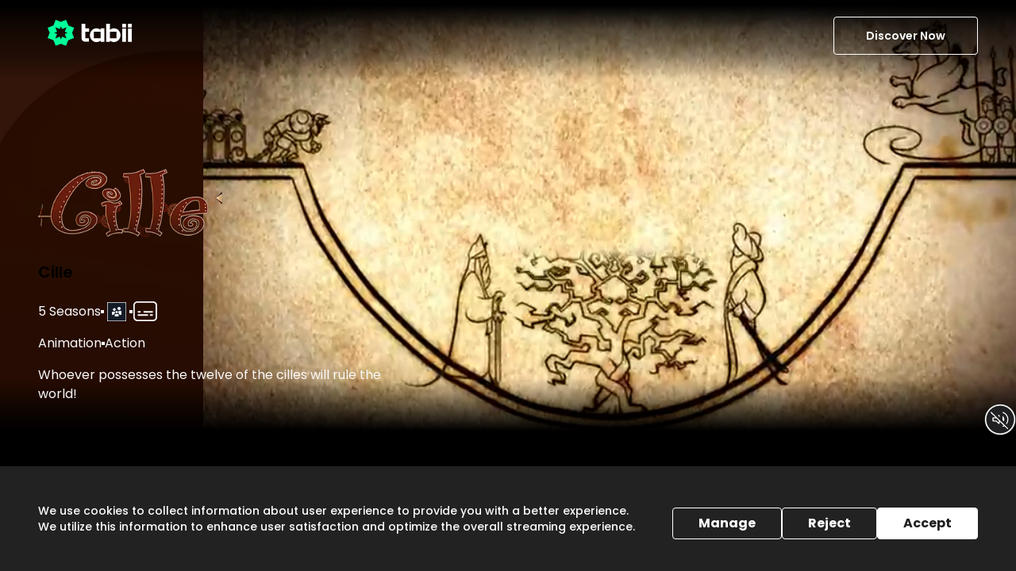

--- FILE ---
content_type: text/html; charset=utf-8
request_url: https://www.tabii.com/detail/2393/cille
body_size: 25899
content:
<!DOCTYPE html><html lang="en"><head><link rel="shortcut icon" href="/favicon.svg" data-next-head=""/><link rel="apple-touch-icon" href="/favicon.svg" data-next-head=""/><link rel="android-touch-icon" href="/favicon.svg" data-next-head=""/><meta charSet="UTF-8" data-next-head=""/><title data-next-head="">Cille - Watch on tabii</title><meta name="description" content="Discover, Watch, and Be Amazed! Hundreds of series, movies, and more… Enjoy the stories that bond us." data-next-head=""/><meta name="apple-itunes-app" content="app-id=1668441657" data-next-head=""/><meta name="google-play-app" content="app-id=com.trt.tabii.android" data-next-head=""/><link rel="shortcut icon" href="/favicon.svg" data-next-head=""/><link rel="apple-touch-icon" href="/favicon.svg" data-next-head=""/><link rel="android-touch-icon" href="/favicon.svg" data-next-head=""/><link rel="canonical" href="https://www.tabii.com/en/detail/2393/cille" data-next-head=""/><link rel="alternate" hrefLang="tr" href="https://www.tabii.com/tr/detail/2393/cille" data-next-head=""/><link rel="alternate" hrefLang="ur" href="https://www.tabii.com/ur/detail/2393/cille" data-next-head=""/><link rel="alternate" hrefLang="ar" href="https://www.tabii.com/ar/detail/2393/cille" data-next-head=""/><link rel="alternate" hrefLang="es" href="https://www.tabii.com/es/detail/2393/cille" data-next-head=""/><meta property="og:title" content="Cille - Watch on tabii" data-next-head=""/><meta property="og:type" content="website" data-next-head=""/><meta property="og:description" content="Discover, Watch, and Be Amazed! Hundreds of series, movies, and more… Enjoy the stories that bond us." data-next-head=""/><meta property="og:site_name" content="https://www.tabii.com/en/detail/2393/cille" data-next-head=""/><meta property="og:locale" content="en" data-next-head=""/><meta property="og:article:author" content="https://www.tabii.com" data-next-head=""/><meta property="og:article:section" content="VOD" data-next-head=""/><meta property="og:url" content="https://www.tabii.com/en/detail/2393/cille" data-next-head=""/><meta property="og:image" content="https://cms-tabii-public-image.tabii.com/int/webp/w1200/h630/q70/21050_0-0-3839-2160.jpeg" data-next-head=""/><meta property="fb:pages" content="" data-next-head=""/><meta name="facebook-domain-verification" content="4941ii81fh55orsaqx34yn0m6lfg60" data-next-head=""/><meta name="twitter:domain" content="https://www.tabii.com" data-next-head=""/><meta name="twitter:card" content="summary_large_image" data-next-head=""/><meta name="twitter:site" content="https://www.tabii.com/en/detail/2393/cille" data-next-head=""/><meta name="twitter:title" content="Cille - Watch on tabii" data-next-head=""/><meta name="twitter:description" content="Discover, Watch, and Be Amazed! Hundreds of series, movies, and more… Enjoy the stories that bond us." data-next-head=""/><meta name="twitter:creator" content="https://www.tabii.com/en/detail/2393/cille" data-next-head=""/><meta name="twitter:image" content="https://cms-tabii-public-image.tabii.com/int/webp/w1200/h630/q70/21050_0-0-3839-2160.jpeg" data-next-head=""/><meta name="viewport" content="width=device-width, initial-scale=1, maximum-scale=1, minimum-scale=1, maximum-scale=5" data-next-head=""/><script type="application/ld+json" data-next-head="">{
      "@context": "http://schema.org",
      "@type": "VideoObject",
      "name":  "Cille",
      "description": "Kayra and his friends come to learn about supernatural balls called 'CILLE' which possess different personas and powers, and now all they need to do is to collect them all for the good of the world.",
      "thumbnailUrl": "https://cms-tabii-public-image.tabii.com/int/webp/w1300/q90/21051_0-0-4319-2099.jpeg",
      "image": "https://cms-tabii-public-image.tabii.com/int/webp/w1300/q90/21051_0-0-4319-2099.jpeg",
      "actor": [{ "@type": "Person", "name": "undefined"},{ "@type": "Person", "name": "undefined"},{ "@type": "Person", "name": "undefined"},{ "@type": "Person", "name": "undefined"}],
      "uploadDate": "2023-01-13T12:26:00.000Z",
      "url": "https://www.tabii.com/watch/2393",
      "duration": "PT22M16S",
      "regionsAllowed": "TR",
      "embedUrl": "",
      "contentUrl": "https://www.tabii.com/watch/2393"
    }</script><script type="application/ld+json" data-next-head="">{
      "@context": "http://schema.org",
      "@type": "TVSeries",
      "name" : "Cille",
      "description": "Kayra and his friends come to learn about supernatural balls called 'CILLE' which possess different personas and powers, and now all they need to do is to collect them all for the good of the world.",
      "thumbnailUrl": "https://cms-tabii-public-image.tabii.com/int/webp/w1300/q90/21051_0-0-4319-2099.jpeg",
      "image": "https://cms-tabii-public-image.tabii.com/int/webp/w1300/q90/21051_0-0-4319-2099.jpeg",
      "director": [],
      "creator": {},
      "actor": [{ "@type": "Person", "name": "undefined"},{ "@type": "Person", "name": "undefined"},{ "@type": "Person", "name": "undefined"},{ "@type": "Person", "name": "undefined"}],
      "datePublished": "2023-01-13T12:26:00.000Z",
      "startDate": "2011",
      "url": "https://www.tabii.com/detail/2393",
      "genre": ["Animation","Action"],
      "containsSeason": [{"@type":"TVSeason","seasonNumber":1,"name":"Cille","numberOfEpisodes":14},{"@type":"TVSeason","seasonNumber":2,"name":"Cille","numberOfEpisodes":13},{"@type":"TVSeason","seasonNumber":3,"name":"Cille","numberOfEpisodes":13},{"@type":"TVSeason","seasonNumber":4,"name":"Cille","numberOfEpisodes":13},{"@type":"TVSeason","seasonNumber":5,"name":"Cille","numberOfEpisodes":13}]
    }</script><script id="__i18n" type="application/json">{"locale":"en","resources":{"detail":{"episodes":"Episodes","details":"Details","season":"Season","original_title":"Original Title","genres":"Genres","parental_rating":"Maturity Level","cast":"Cast","directors":"Director","synopsis":"Synopsis","audio":"Audio","subtitle":"Subtitle"},"general":{"head_title":"TV Programs, Movies and Series"},"home":{"meta_desc":"tabii offers Turkish series, movies, documentaries, kids programs, and tabii originals that the whole family can watch. Watch anytime, anywhere you want."},"common":{"discover_now":"Discover Now","subtitle_language_desc":"language options"},"watch":{"season_count":{"plural":"{{count}} Seasons"},"minute":"{{minute}}m"},"profile":{"general_auidence":"General Audience"},"footer":{"all_right_reserved":"All Rights Reserved","distance_selling_agreement":"Distance Sales Agreement","preliminary_information_form":"Preliminary Information Form","terms_of_use":"Terms of Use","privacy":"Privacy","cookie_preferences":"Cookie Preferences"}}}</script><link rel="preconnect" href="https://cms-tabii-public-static.tabii.com"/><link rel="dns-prefetch" href="https://cms-tabii-public-static.tabii.com"/><link rel="preload" href="/_next/static/media/4b4ebe20759bdbf2-s.p.ttf" as="font" type="font/ttf" crossorigin="anonymous" data-next-font="size-adjust"/><link rel="preload" href="/_next/static/media/b2efb5cde74c2f1a-s.p.ttf" as="font" type="font/ttf" crossorigin="anonymous" data-next-font="size-adjust"/><link rel="preload" href="/_next/static/media/a52d0bf095c248da-s.p.ttf" as="font" type="font/ttf" crossorigin="anonymous" data-next-font="size-adjust"/><link rel="preload" href="/_next/static/media/34a634e1e94d3514-s.p.ttf" as="font" type="font/ttf" crossorigin="anonymous" data-next-font="size-adjust"/><link rel="preload" href="/_next/static/media/98512bf8da1afe43-s.p.ttf" as="font" type="font/ttf" crossorigin="anonymous" data-next-font="size-adjust"/><link rel="preload" href="/_next/static/media/8001a01b32b71ef5-s.p.ttf" as="font" type="font/ttf" crossorigin="anonymous" data-next-font="size-adjust"/><link rel="preload" href="/_next/static/media/7572a9b5289f55fe-s.p.ttf" as="font" type="font/ttf" crossorigin="anonymous" data-next-font="size-adjust"/><link rel="preload" href="/_next/static/media/502635913515117a-s.p.ttf" as="font" type="font/ttf" crossorigin="anonymous" data-next-font="size-adjust"/><link rel="preload" href="/_next/static/css/a7f5815152607ec6.css" as="style"/><link rel="stylesheet" href="/_next/static/css/a7f5815152607ec6.css" data-n-g=""/><noscript data-n-css=""></noscript><script defer="" nomodule="" src="/_next/static/chunks/polyfills-42372ed130431b0a.js"></script><script src="/_next/static/chunks/webpack-cbc35c9926e8fd46.js" defer=""></script><script src="/_next/static/chunks/framework-0c60951c7e834e29.js" defer=""></script><script src="/_next/static/chunks/main-859d4175bb76598c.js" defer=""></script><script src="/_next/static/chunks/pages/_app-cc78c62da7ea9652.js" defer=""></script><script src="/_next/static/chunks/pages/detail/%5Bid%5D/%5B%5B...slug%5D%5D-4b79bd857c8beea3.js" defer=""></script><script src="/_next/static/05.01.2026-10.57.25/_buildManifest.js" defer=""></script><script src="/_next/static/05.01.2026-10.57.25/_ssgManifest.js" defer=""></script><style id="__jsx-4030752501">:root{--poppins-font:'poppins', 'poppins Fallback'}</style></head><body><noscript><iframe src="https://www.googletagmanager.com/ns.html?id=GTM-WRZC28P" height="0" width="0" style="display:none;visibility:hidden"></iframe></noscript><div id="__next"><div dir="ltr" class="w-full text-black bg-black" id="Main" lang="en"><div class="grid min-h-screen grid-cols-1 grid-rows-[1fr,auto] justify-between"><div class="flex flex-col"><header data-testid="header" class="mx-auto w-screen Header_header__AsW2i absolute"><div class="container px-0 lg:px-7"><nav role="navigation" class="Header_header-content__M_t4H relative justify-between px-5"><a class="min-h-6 rounded px-3 py-1 text-[14px] font-semibold text-white md:h-[48px] md:w-[130px]" href="/"><img src="https://cms-tabii-public-static.tabii.com/assets/tabii.svg" alt="tabii" class="max-h-full undefined" data-testid="logo-logo"/></a><div class="flex items-center justify-end"><div class="dropdown group relative order-last inline-flex md:order-none"><a data-testid="live-discover-link" href="/register"><button type="submit" class="Button_btn__giJE4 min-h-6 rounded px-3 py-1 text-[14px] font-semibold text-white md:h-[48px] md:px-10 Button_secondary-btn__uIN8O" data-testid="live-discover-button" aria-label="Discover Now">Discover Now</button></a></div></div></nav></div></header><main class="w-full flex-1"><div class="w-full bg-black lg:bg-secondary-40"><div style="--sm-url:url(https://cms-tabii-public-image.tabii.com/int/webp/placeholder-card.png);--lg-url:url(https://cms-tabii-public-image.tabii.com/int/webp/placeholder-banner.png)" class="bg-[image:var(--sm-url)] bg-cover bg-center lg:bg-[image:var(--lg-url)]" dir="ltr"><div class="bg-cover bg-center bg-no-repeat md:pb-16 lg:pb-0 relative mx-auto flex items-start md:items-end before:block before:pt-[149.33%] before:content-[&quot;&quot;] before:md:pt-[46.61%] landscape:h-[200vh] landscape:md:h-full"><div class="absolute left-0 top-0 size-full md:before:block before:absolute before:left-0 before:top-0 before:z-[2] before:hidden before:h-full before:w-[50%] rtl:before:left-auto rtl:before:right-0 after:absolute after:bottom-0 after:z-[2] after:h-[450px] after:w-full after:content-[&quot;&quot;] md:after:h-[120px] before:from-black before:from-10% before:via-black before:via-45% before:to-black/0 before:to-100% before:content-[&quot;&quot;] ltr:before:bg-gradient-to-r after:bg-gradient-to-t after:from-black after:from-10% after:via-black after:via-45% after:to-black/0 after:to-100% rtl:before:bg-gradient-to-l min-h-[470px] md:min-h-max landscape:h-[200vh] landscape:md:h-full"><picture><source media="(min-width: 768px)" data-srcset="https://cms-tabii-public-image.tabii.com/int/webp/w1600/q88/21051_0-0-4319-2099.jpeg"/><source media="(max-width: 767px)" data-srcset="https://cms-tabii-public-image.tabii.com/int/webp/w768/q85/20048_0-0-1363-2048.jpeg"/><img data-src="https://cms-tabii-public-image.tabii.com/int/webp/w1600/q88/21051_0-0-4319-2099.jpeg" src="[data-uri]" class="lazyload " alt="Cille" style="position:absolute;height:100%;width:100%;left:0;top:0;right:0;bottom:0;object-fit:cover;object-position:top right;color:transparent" data-testid="hero-cille-image"/></picture><div class="absolute bottom-0 z-10 w-full self-end px-6 md:px-12 landscape:flex landscape:items-end landscape:pb-2 landscape:md:block landscape:md:items-start landscape:md:pb-0"><div class=""><div><img class="mb-5 h-[88px] w-[224px] object-contain object-left md:h-[104px] md:w-[232px] 2xl:h-[148px] 2xl:w-[420px] rtl:object-right" src="https://cms-tabii-public-image.tabii.com/int/webp/w300/q81/20801.png" alt="Cille" data-testid="hero-cille-logo"/></div><div class="opacity-100 transition-all duration-700 ease-linear"><h1 class="headline-title my-5 text-xl font-semibold ">Cille</h1><div class="mb-3 flex flex-row flex-wrap items-center gap-3 first:before:hidden last:before:hidden rtl:flex-row rtl:justify-start"><div class="flex flex-wrap gap-3 before:block before:size-1 before:bg-white before:content-[&quot;&quot;] first:before:hidden ltr:before:-ml-px ltr:before:mr-3 rtl:before:-mr-px rtl:before:ml-3"><div data-testid="hero-cille-season-count" class="text-normal items-center text-neutral-99 before:left-0 before:top-0 before:block before:size-1 before:bg-white before:content-[&quot;&quot;] first:before:hidden ltr:before:-ml-px ltr:before:mr-3 rtl:before:-mr-px rtl:before:ml-3 text-base font-normal flex">5 Seasons</div><div class="flex items-center text-sm font-semibold text-neutral-99 before:left-0 before:top-0 before:block before:size-1 before:bg-white before:content-[&quot;&quot;] first:before:hidden ltr:before:-ml-px ltr:before:mr-3 rtl:before:-mr-px rtl:before:ml-3"><img data-testid="badge-undefined" src="https://cms-tabii-public-image.tabii.com/int/webp/general.svg" style="object-fit:contain" alt="" class="absolute h-auto w-5 md:w-8 relative max-h-6 bg-transparent"/></div><div class="flex flex-wrap items-center before:block before:size-1 before:bg-white before:content-[&quot;&quot;] first:before:hidden ltr:before:-ml-px ltr:before:mr-3 rtl:before:-mr-px rtl:before:ml-3"><div class="relative inline-block"><svg width="1em" height="1em" viewBox="0 0 32 32" fill="#fff" xmlns="http://www.w3.org/2000/svg" class="h-auto w-6 md:w-8"><path d="M25.94 27.999H6.06a5.125 5.125 0 01-3.578-1.445A4.873 4.873 0 011 23.064V7.935c0-1.31.533-2.564 1.482-3.49A5.126 5.126 0 016.06 3h19.88c1.342 0 2.63.52 3.578 1.445A4.873 4.873 0 0131 7.934v15.13a4.873 4.873 0 01-1.482 3.49 5.125 5.125 0 01-3.578 1.445zM5.822 4.779c-.806 0-1.578.313-2.147.868a2.924 2.924 0 00-.89 2.093l.09 15.325c0 .785.368 1.574.938 2.13.569.555 1.293.934 2.098.934H26.09c.805 0 1.577-.312 2.146-.867.57-.555.89-1.412.89-2.197l-.09-15.325c0-.785-.32-1.538-.889-2.093A3.075 3.075 0 0026 4.78H5.822z" fill="#FAFAFA"></path><path d="M18.814 21.242H7.185a.79.79 0 01-.602-.297c-.16-.19-.25-.447-.25-.716 0-.269.09-.527.25-.717a.79.79 0 01.602-.297h11.63a.79.79 0 01.602.297c.16.19.25.448.25.717 0 .269-.09.526-.25.716a.79.79 0 01-.603.297zM24.667 21.242h-2a.993.993 0 01-.707-.297 1.02 1.02 0 010-1.433.993.993 0 01.707-.297h2c.265 0 .52.107.707.297a1.02 1.02 0 010 1.433.993.993 0 01-.707.297zM24.9 17.188H14.434c-.204 0-.399-.107-.543-.297a1.199 1.199 0 01-.224-.716c0-.27.08-.527.224-.717.144-.19.34-.297.543-.297H24.9c.203 0 .398.107.542.297.144.19.225.448.225.717 0 .268-.081.526-.225.716-.144.19-.339.297-.542.297zM9.333 17.188h-2a.994.994 0 01-.707-.297 1.02 1.02 0 010-1.433.994.994 0 01.707-.297h2c.266 0 .52.107.707.297a1.02 1.02 0 010 1.433.993.993 0 01-.707.297z" fill="#FAFAFA"></path></svg></div></div></div></div><div class="mb-4 flex flex-row flex-wrap gap-x-1"><div class="flex gap-3 before:size-1 before:bg-white before:content-[&quot;&quot;] first:before:hidden ltr:before:-ml-px ltr:before:mr-3 rtl:before:-mr-px rtl:before:ml-3"><div data-testid="hero-animation-tag" class="text-normal items-center text-neutral-99 before:left-0 before:top-0 before:block before:size-1 before:bg-white before:content-[&quot;&quot;] first:before:hidden ltr:before:-ml-px ltr:before:mr-3 rtl:before:-mr-px rtl:before:ml-3 text-base font-normal first:before:hidden ltr:first:ml-0 rtl:first:mr-0 flex">Animation</div><div data-testid="hero-action-tag" class="text-normal items-center text-neutral-99 before:left-0 before:top-0 before:block before:size-1 before:bg-white before:content-[&quot;&quot;] first:before:hidden ltr:before:-ml-px ltr:before:mr-3 rtl:before:-mr-px rtl:before:ml-3 text-base font-normal first:before:hidden ltr:first:ml-0 rtl:first:mr-0 flex">Action</div></div></div><div class="mb-6 text-neutral-99 2xl:mb-6"><p class="md:text-normal mb-2 line-clamp-2 w-full text-base font-normal leading-6 md:max-w-md">Whoever possesses the twelve of the cilles will rule the world!</p></div></div><div class="mb-1 flex items-center md:gap-8 lg:mb-16"><div class="flex grow items-center justify-end gap-2 md:justify-start md:gap-8"></div></div></div></div></div></div></div><div class="container relative z-[2] mx-auto mb-5 w-full lg:w-5/6"><div class="mt-8"><div class="tabs w-full"><div role="tablist" aria-orientation="horizontal" class="flex gap-6 overflow-x-auto border-b border-neutral-60 font-normal md:gap-12 flex-row"><button type="button" role="tab" aria-controls="tab-content-Episodes" aria-disabled="false" aria-selected="true" id="tab-Episodes" class="flex items-center whitespace-nowrap py-4 text-neutral-90 md:text-2xl cursor-default border-b-2 border-neutral-99 font-medium">Episodes</button><button type="button" role="tab" aria-controls="tab-content-Details" aria-disabled="false" aria-selected="false" id="tab-Details" class="flex items-center whitespace-nowrap py-4 text-neutral-90 md:text-2xl cursor-pointer">Details</button></div><div role="tabpanel" id="tab-content-Episodes" aria-hidden="false" aria-labelledby="tab-Episodes" class="min-h-screen"><div class="w-full overflow-x-hidden pb-12"><div class="main-scrollbar w-full overflow-auto overflow-y-hidden"><div class="mt-6 flex lg:mt-8"><div class="mb-2 flex gap-4 whitespace-nowrap"><button type="submit" class="Button_btn__giJE4 h-10 px-4 font-medium Button_primary-btn__F4W6H" data-testid="season-button-1" aria-label="Season 1">Season<!-- --> <!-- -->1</button><button type="submit" class="Button_btn__giJE4 h-10 px-4 font-medium Button_secondary-btn__uIN8O" data-testid="season-button-2" aria-label="Season 2">Season<!-- --> <!-- -->2</button><button type="submit" class="Button_btn__giJE4 h-10 px-4 font-medium Button_secondary-btn__uIN8O" data-testid="season-button-3" aria-label="Season 3">Season<!-- --> <!-- -->3</button><button type="submit" class="Button_btn__giJE4 h-10 px-4 font-medium Button_secondary-btn__uIN8O" data-testid="season-button-4" aria-label="Season 4">Season<!-- --> <!-- -->4</button><button type="submit" class="Button_btn__giJE4 h-10 px-4 font-medium Button_secondary-btn__uIN8O" data-testid="season-button-5" aria-label="Season 5">Season<!-- --> <!-- -->5</button></div></div></div><div class="mt-6 flex w-full flex-col items-center justify-center overflow-y-hidden pb-4 lg:mt-8"><div class="flex w-full gap-x-4 px-3 py-6 hover:bg-[#1B1D20] md:gap-x-8 [&amp;:not(:last-child)]:border-b [&amp;:not(:last-child)]:border-b-[#FFFFFF3D]"><div class="max-w-[128px] flex-1 md:max-w-[237px] "><div class="Card_card__OXJgb card hover-card relative h-auto w-full Card_card-ratio-16-9__wpxN0" data-testid="playprogress-card-38454"><a aria-label="Index Name" class=" top-0 h-fit w-full cursor-pointer" href="/login" data-testid="playprogress-card-38454-url"><div class=""><div class="Card_card-image__0qycN Card_card-ratio-16-9__wpxN0"><div class="Card_card-body__qfj6m"><div class="relative size-full"><div class="size-full bg-cover bg-center" style="background-image:url(https://cms-tabii-public-image.tabii.com/int/webp/placeholder.jpeg)"><img width="600" height="600" src="[data-uri]" data-src="https://cms-tabii-public-image.tabii.com/int/webp/w600/q84/6365.jpeg" class="lazyload w-full h-full" alt="The Return"/></div><div><div class="Card_card-play__p6iQM"><svg width="1em" height="1em" viewBox="0 0 76 76" fill="#fff" xmlns="http://www.w3.org/2000/svg" class="size-7 md:h-14 md:w-14"><path d="M76 38c0 20.987-17.013 38-38 38S0 58.987 0 38 17.013 0 38 0s38 17.013 38 38z" fill="#202024" fill-opacity="0.4"></path><path d="M30.029 29.264v17.253c0 1.31.51 2.239 1.529 2.785 1.019.546 2.001.491 2.948-.164l13.868-8.845c.8-.51 1.2-1.274 1.2-2.293 0-1.02-.4-1.856-1.2-2.511l-13.868-8.627c-.947-.655-1.93-.71-2.948-.164-1.02.546-1.53 1.402-1.53 2.566zM38 76c-5.241 0-10.155-1.001-14.741-3.003-4.587-2.002-8.609-4.732-12.066-8.19-3.458-3.457-6.188-7.48-8.19-12.066S0 43.241 0 38s1.001-10.155 3.003-14.741c2.002-4.587 4.732-8.609 8.19-12.066 3.457-3.458 7.48-6.188 12.066-8.19S32.759 0 38 0s10.155 1.001 14.741 3.003c4.587 2.002 8.609 4.732 12.067 8.19 3.457 3.457 6.187 7.48 8.19 12.066C74.998 27.845 76 32.759 76 38s-1.001 10.155-3.003 14.741c-2.002 4.587-4.732 8.609-8.19 12.067-3.457 3.457-7.48 6.187-12.066 8.19C48.155 74.998 43.241 76 38 76zm0-2.402c9.828 0 18.217-3.476 25.17-10.428C70.121 56.216 73.597 47.828 73.597 38c0-9.828-3.476-18.217-10.428-25.17C56.216 5.879 47.828 2.402 38 2.402c-9.828 0-18.217 3.476-25.17 10.428C5.879 19.784 2.402 28.172 2.402 38c0 9.828 3.476 18.217 10.428 25.17C19.784 70.121 28.172 73.597 38 73.597z" fill="&#x27;&#x27;"></path></svg></div><div class="absolute bottom-0 left-0 w-full"></div></div></div></div></div></div></a></div></div><div class="flex flex-1 flex-col gap-2 md:gap-4"><div class="flex flex-row items-start justify-between gap-[10px]"><div class="line-clamp-2 break-words text-sm font-semibold text-neutral-99 md:text-xl" data-testid="episode-title-38454">The Return</div><div class="shrink-0 text-xs font-semibold text-[#D9D9D9] md:text-sm" data-testid="episode-duration-38454">22m</div></div><div class="text-xs font-normal !leading-normal text-neutral-99 md:text-sm"><div class="line-clamp-2" data-testid="episode-description-38454">Kayra misses his uncle Müdrik. Solin plays cille against Talu but loses.</div></div></div></div><div class="flex w-full gap-x-4 px-3 py-6 hover:bg-[#1B1D20] md:gap-x-8 [&amp;:not(:last-child)]:border-b [&amp;:not(:last-child)]:border-b-[#FFFFFF3D]"><div class="max-w-[128px] flex-1 md:max-w-[237px] "><div class="Card_card__OXJgb card hover-card relative h-auto w-full Card_card-ratio-16-9__wpxN0" data-testid="playprogress-card-38945"><a aria-label="Index Name" class=" top-0 h-fit w-full cursor-pointer" href="/login" data-testid="playprogress-card-38945-url"><div class=""><div class="Card_card-image__0qycN Card_card-ratio-16-9__wpxN0"><div class="Card_card-body__qfj6m"><div class="relative size-full"><div class="size-full bg-cover bg-center" style="background-image:url(https://cms-tabii-public-image.tabii.com/int/webp/placeholder.jpeg)"><img width="600" height="600" src="[data-uri]" data-src="https://cms-tabii-public-image.tabii.com/int/webp/w600/q84/6437.jpeg" class="lazyload w-full h-full" alt="Book of Water"/></div><div><div class="Card_card-play__p6iQM"><svg width="1em" height="1em" viewBox="0 0 76 76" fill="#fff" xmlns="http://www.w3.org/2000/svg" class="size-7 md:h-14 md:w-14"><path d="M76 38c0 20.987-17.013 38-38 38S0 58.987 0 38 17.013 0 38 0s38 17.013 38 38z" fill="#202024" fill-opacity="0.4"></path><path d="M30.029 29.264v17.253c0 1.31.51 2.239 1.529 2.785 1.019.546 2.001.491 2.948-.164l13.868-8.845c.8-.51 1.2-1.274 1.2-2.293 0-1.02-.4-1.856-1.2-2.511l-13.868-8.627c-.947-.655-1.93-.71-2.948-.164-1.02.546-1.53 1.402-1.53 2.566zM38 76c-5.241 0-10.155-1.001-14.741-3.003-4.587-2.002-8.609-4.732-12.066-8.19-3.458-3.457-6.188-7.48-8.19-12.066S0 43.241 0 38s1.001-10.155 3.003-14.741c2.002-4.587 4.732-8.609 8.19-12.066 3.457-3.458 7.48-6.188 12.066-8.19S32.759 0 38 0s10.155 1.001 14.741 3.003c4.587 2.002 8.609 4.732 12.067 8.19 3.457 3.457 6.187 7.48 8.19 12.066C74.998 27.845 76 32.759 76 38s-1.001 10.155-3.003 14.741c-2.002 4.587-4.732 8.609-8.19 12.067-3.457 3.457-7.48 6.187-12.066 8.19C48.155 74.998 43.241 76 38 76zm0-2.402c9.828 0 18.217-3.476 25.17-10.428C70.121 56.216 73.597 47.828 73.597 38c0-9.828-3.476-18.217-10.428-25.17C56.216 5.879 47.828 2.402 38 2.402c-9.828 0-18.217 3.476-25.17 10.428C5.879 19.784 2.402 28.172 2.402 38c0 9.828 3.476 18.217 10.428 25.17C19.784 70.121 28.172 73.597 38 73.597z" fill="&#x27;&#x27;"></path></svg></div><div class="absolute bottom-0 left-0 w-full"></div></div></div></div></div></div></a></div></div><div class="flex flex-1 flex-col gap-2 md:gap-4"><div class="flex flex-row items-start justify-between gap-[10px]"><div class="line-clamp-2 break-words text-sm font-semibold text-neutral-99 md:text-xl" data-testid="episode-title-38945">Book of Water</div><div class="shrink-0 text-xs font-semibold text-[#D9D9D9] md:text-sm" data-testid="episode-duration-38945">24m</div></div><div class="text-xs font-normal !leading-normal text-neutral-99 md:text-sm"><div class="line-clamp-2" data-testid="episode-description-38945">Kayra is angry at Müdrik for leaving the village years ago without a trace.</div></div></div></div><div class="flex w-full gap-x-4 px-3 py-6 hover:bg-[#1B1D20] md:gap-x-8 [&amp;:not(:last-child)]:border-b [&amp;:not(:last-child)]:border-b-[#FFFFFF3D]"><div class="max-w-[128px] flex-1 md:max-w-[237px] "><div class="Card_card__OXJgb card hover-card relative h-auto w-full Card_card-ratio-16-9__wpxN0" data-testid="playprogress-card-38938"><a aria-label="Index Name" class=" top-0 h-fit w-full cursor-pointer" href="/login" data-testid="playprogress-card-38938-url"><div class=""><div class="Card_card-image__0qycN Card_card-ratio-16-9__wpxN0"><div class="Card_card-body__qfj6m"><div class="relative size-full"><div class="size-full bg-cover bg-center" style="background-image:url(https://cms-tabii-public-image.tabii.com/int/webp/placeholder.jpeg)"><img width="600" height="600" src="[data-uri]" data-src="https://cms-tabii-public-image.tabii.com/int/webp/w600/q84/6436.jpeg" class="lazyload w-full h-full" alt="The Lost Ring"/></div><div><div class="Card_card-play__p6iQM"><svg width="1em" height="1em" viewBox="0 0 76 76" fill="#fff" xmlns="http://www.w3.org/2000/svg" class="size-7 md:h-14 md:w-14"><path d="M76 38c0 20.987-17.013 38-38 38S0 58.987 0 38 17.013 0 38 0s38 17.013 38 38z" fill="#202024" fill-opacity="0.4"></path><path d="M30.029 29.264v17.253c0 1.31.51 2.239 1.529 2.785 1.019.546 2.001.491 2.948-.164l13.868-8.845c.8-.51 1.2-1.274 1.2-2.293 0-1.02-.4-1.856-1.2-2.511l-13.868-8.627c-.947-.655-1.93-.71-2.948-.164-1.02.546-1.53 1.402-1.53 2.566zM38 76c-5.241 0-10.155-1.001-14.741-3.003-4.587-2.002-8.609-4.732-12.066-8.19-3.458-3.457-6.188-7.48-8.19-12.066S0 43.241 0 38s1.001-10.155 3.003-14.741c2.002-4.587 4.732-8.609 8.19-12.066 3.457-3.458 7.48-6.188 12.066-8.19S32.759 0 38 0s10.155 1.001 14.741 3.003c4.587 2.002 8.609 4.732 12.067 8.19 3.457 3.457 6.187 7.48 8.19 12.066C74.998 27.845 76 32.759 76 38s-1.001 10.155-3.003 14.741c-2.002 4.587-4.732 8.609-8.19 12.067-3.457 3.457-7.48 6.187-12.066 8.19C48.155 74.998 43.241 76 38 76zm0-2.402c9.828 0 18.217-3.476 25.17-10.428C70.121 56.216 73.597 47.828 73.597 38c0-9.828-3.476-18.217-10.428-25.17C56.216 5.879 47.828 2.402 38 2.402c-9.828 0-18.217 3.476-25.17 10.428C5.879 19.784 2.402 28.172 2.402 38c0 9.828 3.476 18.217 10.428 25.17C19.784 70.121 28.172 73.597 38 73.597z" fill="&#x27;&#x27;"></path></svg></div><div class="absolute bottom-0 left-0 w-full"></div></div></div></div></div></div></a></div></div><div class="flex flex-1 flex-col gap-2 md:gap-4"><div class="flex flex-row items-start justify-between gap-[10px]"><div class="line-clamp-2 break-words text-sm font-semibold text-neutral-99 md:text-xl" data-testid="episode-title-38938">The Lost Ring</div><div class="shrink-0 text-xs font-semibold text-[#D9D9D9] md:text-sm" data-testid="episode-duration-38938">20m</div></div><div class="text-xs font-normal !leading-normal text-neutral-99 md:text-sm"><div class="line-clamp-2" data-testid="episode-description-38938">Solin, who is examining the Book of Water, is very surprised at what she stumbles upon.</div></div></div></div><div class="flex w-full gap-x-4 px-3 py-6 hover:bg-[#1B1D20] md:gap-x-8 [&amp;:not(:last-child)]:border-b [&amp;:not(:last-child)]:border-b-[#FFFFFF3D]"><div class="max-w-[128px] flex-1 md:max-w-[237px] "><div class="Card_card__OXJgb card hover-card relative h-auto w-full Card_card-ratio-16-9__wpxN0" data-testid="playprogress-card-38931"><a aria-label="Index Name" class=" top-0 h-fit w-full cursor-pointer" href="/login" data-testid="playprogress-card-38931-url"><div class=""><div class="Card_card-image__0qycN Card_card-ratio-16-9__wpxN0"><div class="Card_card-body__qfj6m"><div class="relative size-full"><div class="size-full bg-cover bg-center" style="background-image:url(https://cms-tabii-public-image.tabii.com/int/webp/placeholder.jpeg)"><img width="600" height="600" src="[data-uri]" data-src="https://cms-tabii-public-image.tabii.com/int/webp/w600/q84/6435.jpeg" class="lazyload w-full h-full" alt="The Village"/></div><div><div class="Card_card-play__p6iQM"><svg width="1em" height="1em" viewBox="0 0 76 76" fill="#fff" xmlns="http://www.w3.org/2000/svg" class="size-7 md:h-14 md:w-14"><path d="M76 38c0 20.987-17.013 38-38 38S0 58.987 0 38 17.013 0 38 0s38 17.013 38 38z" fill="#202024" fill-opacity="0.4"></path><path d="M30.029 29.264v17.253c0 1.31.51 2.239 1.529 2.785 1.019.546 2.001.491 2.948-.164l13.868-8.845c.8-.51 1.2-1.274 1.2-2.293 0-1.02-.4-1.856-1.2-2.511l-13.868-8.627c-.947-.655-1.93-.71-2.948-.164-1.02.546-1.53 1.402-1.53 2.566zM38 76c-5.241 0-10.155-1.001-14.741-3.003-4.587-2.002-8.609-4.732-12.066-8.19-3.458-3.457-6.188-7.48-8.19-12.066S0 43.241 0 38s1.001-10.155 3.003-14.741c2.002-4.587 4.732-8.609 8.19-12.066 3.457-3.458 7.48-6.188 12.066-8.19S32.759 0 38 0s10.155 1.001 14.741 3.003c4.587 2.002 8.609 4.732 12.067 8.19 3.457 3.457 6.187 7.48 8.19 12.066C74.998 27.845 76 32.759 76 38s-1.001 10.155-3.003 14.741c-2.002 4.587-4.732 8.609-8.19 12.067-3.457 3.457-7.48 6.187-12.066 8.19C48.155 74.998 43.241 76 38 76zm0-2.402c9.828 0 18.217-3.476 25.17-10.428C70.121 56.216 73.597 47.828 73.597 38c0-9.828-3.476-18.217-10.428-25.17C56.216 5.879 47.828 2.402 38 2.402c-9.828 0-18.217 3.476-25.17 10.428C5.879 19.784 2.402 28.172 2.402 38c0 9.828 3.476 18.217 10.428 25.17C19.784 70.121 28.172 73.597 38 73.597z" fill="&#x27;&#x27;"></path></svg></div><div class="absolute bottom-0 left-0 w-full"></div></div></div></div></div></div></a></div></div><div class="flex flex-1 flex-col gap-2 md:gap-4"><div class="flex flex-row items-start justify-between gap-[10px]"><div class="line-clamp-2 break-words text-sm font-semibold text-neutral-99 md:text-xl" data-testid="episode-title-38931">The Village</div><div class="shrink-0 text-xs font-semibold text-[#D9D9D9] md:text-sm" data-testid="episode-duration-38931">20m</div></div><div class="text-xs font-normal !leading-normal text-neutral-99 md:text-sm"><div class="line-clamp-2" data-testid="episode-description-38931">Solin comes to her senses and shows her friends the ring she found in the cave.</div></div></div></div><div class="flex w-full gap-x-4 px-3 py-6 hover:bg-[#1B1D20] md:gap-x-8 [&amp;:not(:last-child)]:border-b [&amp;:not(:last-child)]:border-b-[#FFFFFF3D]"><div class="max-w-[128px] flex-1 md:max-w-[237px] "><div class="Card_card__OXJgb card hover-card relative h-auto w-full Card_card-ratio-16-9__wpxN0" data-testid="playprogress-card-38924"><a aria-label="Index Name" class=" top-0 h-fit w-full cursor-pointer" href="/login" data-testid="playprogress-card-38924-url"><div class=""><div class="Card_card-image__0qycN Card_card-ratio-16-9__wpxN0"><div class="Card_card-body__qfj6m"><div class="relative size-full"><div class="size-full bg-cover bg-center" style="background-image:url(https://cms-tabii-public-image.tabii.com/int/webp/placeholder.jpeg)"><img width="600" height="600" src="[data-uri]" data-src="https://cms-tabii-public-image.tabii.com/int/webp/w600/q84/6434.jpeg" class="lazyload w-full h-full" alt="Strange Old Man"/></div><div><div class="Card_card-play__p6iQM"><svg width="1em" height="1em" viewBox="0 0 76 76" fill="#fff" xmlns="http://www.w3.org/2000/svg" class="size-7 md:h-14 md:w-14"><path d="M76 38c0 20.987-17.013 38-38 38S0 58.987 0 38 17.013 0 38 0s38 17.013 38 38z" fill="#202024" fill-opacity="0.4"></path><path d="M30.029 29.264v17.253c0 1.31.51 2.239 1.529 2.785 1.019.546 2.001.491 2.948-.164l13.868-8.845c.8-.51 1.2-1.274 1.2-2.293 0-1.02-.4-1.856-1.2-2.511l-13.868-8.627c-.947-.655-1.93-.71-2.948-.164-1.02.546-1.53 1.402-1.53 2.566zM38 76c-5.241 0-10.155-1.001-14.741-3.003-4.587-2.002-8.609-4.732-12.066-8.19-3.458-3.457-6.188-7.48-8.19-12.066S0 43.241 0 38s1.001-10.155 3.003-14.741c2.002-4.587 4.732-8.609 8.19-12.066 3.457-3.458 7.48-6.188 12.066-8.19S32.759 0 38 0s10.155 1.001 14.741 3.003c4.587 2.002 8.609 4.732 12.067 8.19 3.457 3.457 6.187 7.48 8.19 12.066C74.998 27.845 76 32.759 76 38s-1.001 10.155-3.003 14.741c-2.002 4.587-4.732 8.609-8.19 12.067-3.457 3.457-7.48 6.187-12.066 8.19C48.155 74.998 43.241 76 38 76zm0-2.402c9.828 0 18.217-3.476 25.17-10.428C70.121 56.216 73.597 47.828 73.597 38c0-9.828-3.476-18.217-10.428-25.17C56.216 5.879 47.828 2.402 38 2.402c-9.828 0-18.217 3.476-25.17 10.428C5.879 19.784 2.402 28.172 2.402 38c0 9.828 3.476 18.217 10.428 25.17C19.784 70.121 28.172 73.597 38 73.597z" fill="&#x27;&#x27;"></path></svg></div><div class="absolute bottom-0 left-0 w-full"></div></div></div></div></div></div></a></div></div><div class="flex flex-1 flex-col gap-2 md:gap-4"><div class="flex flex-row items-start justify-between gap-[10px]"><div class="line-clamp-2 break-words text-sm font-semibold text-neutral-99 md:text-xl" data-testid="episode-title-38924">Strange Old Man</div><div class="shrink-0 text-xs font-semibold text-[#D9D9D9] md:text-sm" data-testid="episode-duration-38924">21m</div></div><div class="text-xs font-normal !leading-normal text-neutral-99 md:text-sm"><div class="line-clamp-2" data-testid="episode-description-38924">Talu meets a strange old man in the woods.</div></div></div></div><div class="flex w-full gap-x-4 px-3 py-6 hover:bg-[#1B1D20] md:gap-x-8 [&amp;:not(:last-child)]:border-b [&amp;:not(:last-child)]:border-b-[#FFFFFF3D]"><div class="max-w-[128px] flex-1 md:max-w-[237px] "><div class="Card_card__OXJgb card hover-card relative h-auto w-full Card_card-ratio-16-9__wpxN0" data-testid="playprogress-card-38917"><a aria-label="Index Name" class=" top-0 h-fit w-full cursor-pointer" href="/login" data-testid="playprogress-card-38917-url"><div class=""><div class="Card_card-image__0qycN Card_card-ratio-16-9__wpxN0"><div class="Card_card-body__qfj6m"><div class="relative size-full"><div class="size-full bg-cover bg-center" style="background-image:url(https://cms-tabii-public-image.tabii.com/int/webp/placeholder.jpeg)"><img width="600" height="600" src="[data-uri]" data-src="https://cms-tabii-public-image.tabii.com/int/webp/w600/q84/6433.jpeg" class="lazyload w-full h-full" alt="Astrolabe"/></div><div><div class="Card_card-play__p6iQM"><svg width="1em" height="1em" viewBox="0 0 76 76" fill="#fff" xmlns="http://www.w3.org/2000/svg" class="size-7 md:h-14 md:w-14"><path d="M76 38c0 20.987-17.013 38-38 38S0 58.987 0 38 17.013 0 38 0s38 17.013 38 38z" fill="#202024" fill-opacity="0.4"></path><path d="M30.029 29.264v17.253c0 1.31.51 2.239 1.529 2.785 1.019.546 2.001.491 2.948-.164l13.868-8.845c.8-.51 1.2-1.274 1.2-2.293 0-1.02-.4-1.856-1.2-2.511l-13.868-8.627c-.947-.655-1.93-.71-2.948-.164-1.02.546-1.53 1.402-1.53 2.566zM38 76c-5.241 0-10.155-1.001-14.741-3.003-4.587-2.002-8.609-4.732-12.066-8.19-3.458-3.457-6.188-7.48-8.19-12.066S0 43.241 0 38s1.001-10.155 3.003-14.741c2.002-4.587 4.732-8.609 8.19-12.066 3.457-3.458 7.48-6.188 12.066-8.19S32.759 0 38 0s10.155 1.001 14.741 3.003c4.587 2.002 8.609 4.732 12.067 8.19 3.457 3.457 6.187 7.48 8.19 12.066C74.998 27.845 76 32.759 76 38s-1.001 10.155-3.003 14.741c-2.002 4.587-4.732 8.609-8.19 12.067-3.457 3.457-7.48 6.187-12.066 8.19C48.155 74.998 43.241 76 38 76zm0-2.402c9.828 0 18.217-3.476 25.17-10.428C70.121 56.216 73.597 47.828 73.597 38c0-9.828-3.476-18.217-10.428-25.17C56.216 5.879 47.828 2.402 38 2.402c-9.828 0-18.217 3.476-25.17 10.428C5.879 19.784 2.402 28.172 2.402 38c0 9.828 3.476 18.217 10.428 25.17C19.784 70.121 28.172 73.597 38 73.597z" fill="&#x27;&#x27;"></path></svg></div><div class="absolute bottom-0 left-0 w-full"></div></div></div></div></div></div></a></div></div><div class="flex flex-1 flex-col gap-2 md:gap-4"><div class="flex flex-row items-start justify-between gap-[10px]"><div class="line-clamp-2 break-words text-sm font-semibold text-neutral-99 md:text-xl" data-testid="episode-title-38917">Astrolabe</div><div class="shrink-0 text-xs font-semibold text-[#D9D9D9] md:text-sm" data-testid="episode-duration-38917">22m</div></div><div class="text-xs font-normal !leading-normal text-neutral-99 md:text-sm"><div class="line-clamp-2" data-testid="episode-description-38917">Solin begins building an astrolabe based on what she learned from his father&#x27;s book.</div></div></div></div><div class="flex w-full gap-x-4 px-3 py-6 hover:bg-[#1B1D20] md:gap-x-8 [&amp;:not(:last-child)]:border-b [&amp;:not(:last-child)]:border-b-[#FFFFFF3D]"><div class="max-w-[128px] flex-1 md:max-w-[237px] "><div class="Card_card__OXJgb card hover-card relative h-auto w-full Card_card-ratio-16-9__wpxN0" data-testid="playprogress-card-38910"><a aria-label="Index Name" class=" top-0 h-fit w-full cursor-pointer" href="/login" data-testid="playprogress-card-38910-url"><div class=""><div class="Card_card-image__0qycN Card_card-ratio-16-9__wpxN0"><div class="Card_card-body__qfj6m"><div class="relative size-full"><div class="size-full bg-cover bg-center" style="background-image:url(https://cms-tabii-public-image.tabii.com/int/webp/placeholder.jpeg)"><img width="600" height="600" src="[data-uri]" data-src="https://cms-tabii-public-image.tabii.com/int/webp/w600/q84/6432.jpeg" class="lazyload w-full h-full" alt="The Mountain"/></div><div><div class="Card_card-play__p6iQM"><svg width="1em" height="1em" viewBox="0 0 76 76" fill="#fff" xmlns="http://www.w3.org/2000/svg" class="size-7 md:h-14 md:w-14"><path d="M76 38c0 20.987-17.013 38-38 38S0 58.987 0 38 17.013 0 38 0s38 17.013 38 38z" fill="#202024" fill-opacity="0.4"></path><path d="M30.029 29.264v17.253c0 1.31.51 2.239 1.529 2.785 1.019.546 2.001.491 2.948-.164l13.868-8.845c.8-.51 1.2-1.274 1.2-2.293 0-1.02-.4-1.856-1.2-2.511l-13.868-8.627c-.947-.655-1.93-.71-2.948-.164-1.02.546-1.53 1.402-1.53 2.566zM38 76c-5.241 0-10.155-1.001-14.741-3.003-4.587-2.002-8.609-4.732-12.066-8.19-3.458-3.457-6.188-7.48-8.19-12.066S0 43.241 0 38s1.001-10.155 3.003-14.741c2.002-4.587 4.732-8.609 8.19-12.066 3.457-3.458 7.48-6.188 12.066-8.19S32.759 0 38 0s10.155 1.001 14.741 3.003c4.587 2.002 8.609 4.732 12.067 8.19 3.457 3.457 6.187 7.48 8.19 12.066C74.998 27.845 76 32.759 76 38s-1.001 10.155-3.003 14.741c-2.002 4.587-4.732 8.609-8.19 12.067-3.457 3.457-7.48 6.187-12.066 8.19C48.155 74.998 43.241 76 38 76zm0-2.402c9.828 0 18.217-3.476 25.17-10.428C70.121 56.216 73.597 47.828 73.597 38c0-9.828-3.476-18.217-10.428-25.17C56.216 5.879 47.828 2.402 38 2.402c-9.828 0-18.217 3.476-25.17 10.428C5.879 19.784 2.402 28.172 2.402 38c0 9.828 3.476 18.217 10.428 25.17C19.784 70.121 28.172 73.597 38 73.597z" fill="&#x27;&#x27;"></path></svg></div><div class="absolute bottom-0 left-0 w-full"></div></div></div></div></div></div></a></div></div><div class="flex flex-1 flex-col gap-2 md:gap-4"><div class="flex flex-row items-start justify-between gap-[10px]"><div class="line-clamp-2 break-words text-sm font-semibold text-neutral-99 md:text-xl" data-testid="episode-title-38910">The Mountain</div><div class="shrink-0 text-xs font-semibold text-[#D9D9D9] md:text-sm" data-testid="episode-duration-38910">22m</div></div><div class="text-xs font-normal !leading-normal text-neutral-99 md:text-sm"><div class="line-clamp-2" data-testid="episode-description-38910">Ezakis, who stopped following the zeppelin, turn their direction towards the mountain village.</div></div></div></div><div class="flex w-full gap-x-4 px-3 py-6 hover:bg-[#1B1D20] md:gap-x-8 [&amp;:not(:last-child)]:border-b [&amp;:not(:last-child)]:border-b-[#FFFFFF3D]"><div class="max-w-[128px] flex-1 md:max-w-[237px] "><div class="Card_card__OXJgb card hover-card relative h-auto w-full Card_card-ratio-16-9__wpxN0" data-testid="playprogress-card-38903"><a aria-label="Index Name" class=" top-0 h-fit w-full cursor-pointer" href="/login" data-testid="playprogress-card-38903-url"><div class=""><div class="Card_card-image__0qycN Card_card-ratio-16-9__wpxN0"><div class="Card_card-body__qfj6m"><div class="relative size-full"><div class="size-full bg-cover bg-center" style="background-image:url(https://cms-tabii-public-image.tabii.com/int/webp/placeholder.jpeg)"><img width="600" height="600" src="[data-uri]" data-src="https://cms-tabii-public-image.tabii.com/int/webp/w600/q84/6431.jpeg" class="lazyload w-full h-full" alt="Cold Flames"/></div><div><div class="Card_card-play__p6iQM"><svg width="1em" height="1em" viewBox="0 0 76 76" fill="#fff" xmlns="http://www.w3.org/2000/svg" class="size-7 md:h-14 md:w-14"><path d="M76 38c0 20.987-17.013 38-38 38S0 58.987 0 38 17.013 0 38 0s38 17.013 38 38z" fill="#202024" fill-opacity="0.4"></path><path d="M30.029 29.264v17.253c0 1.31.51 2.239 1.529 2.785 1.019.546 2.001.491 2.948-.164l13.868-8.845c.8-.51 1.2-1.274 1.2-2.293 0-1.02-.4-1.856-1.2-2.511l-13.868-8.627c-.947-.655-1.93-.71-2.948-.164-1.02.546-1.53 1.402-1.53 2.566zM38 76c-5.241 0-10.155-1.001-14.741-3.003-4.587-2.002-8.609-4.732-12.066-8.19-3.458-3.457-6.188-7.48-8.19-12.066S0 43.241 0 38s1.001-10.155 3.003-14.741c2.002-4.587 4.732-8.609 8.19-12.066 3.457-3.458 7.48-6.188 12.066-8.19S32.759 0 38 0s10.155 1.001 14.741 3.003c4.587 2.002 8.609 4.732 12.067 8.19 3.457 3.457 6.187 7.48 8.19 12.066C74.998 27.845 76 32.759 76 38s-1.001 10.155-3.003 14.741c-2.002 4.587-4.732 8.609-8.19 12.067-3.457 3.457-7.48 6.187-12.066 8.19C48.155 74.998 43.241 76 38 76zm0-2.402c9.828 0 18.217-3.476 25.17-10.428C70.121 56.216 73.597 47.828 73.597 38c0-9.828-3.476-18.217-10.428-25.17C56.216 5.879 47.828 2.402 38 2.402c-9.828 0-18.217 3.476-25.17 10.428C5.879 19.784 2.402 28.172 2.402 38c0 9.828 3.476 18.217 10.428 25.17C19.784 70.121 28.172 73.597 38 73.597z" fill="&#x27;&#x27;"></path></svg></div><div class="absolute bottom-0 left-0 w-full"></div></div></div></div></div></div></a></div></div><div class="flex flex-1 flex-col gap-2 md:gap-4"><div class="flex flex-row items-start justify-between gap-[10px]"><div class="line-clamp-2 break-words text-sm font-semibold text-neutral-99 md:text-xl" data-testid="episode-title-38903">Cold Flames</div><div class="shrink-0 text-xs font-semibold text-[#D9D9D9] md:text-sm" data-testid="episode-duration-38903">22m</div></div><div class="text-xs font-normal !leading-normal text-neutral-99 md:text-sm"><div class="line-clamp-2" data-testid="episode-description-38903">Müdrik gets suspicious of the rumors about the fire cille.</div></div></div></div><div class="flex w-full gap-x-4 px-3 py-6 hover:bg-[#1B1D20] md:gap-x-8 [&amp;:not(:last-child)]:border-b [&amp;:not(:last-child)]:border-b-[#FFFFFF3D]"><div class="max-w-[128px] flex-1 md:max-w-[237px] "><div class="Card_card__OXJgb card hover-card relative h-auto w-full Card_card-ratio-16-9__wpxN0" data-testid="playprogress-card-38896"><a aria-label="Index Name" class=" top-0 h-fit w-full cursor-pointer" href="/login" data-testid="playprogress-card-38896-url"><div class=""><div class="Card_card-image__0qycN Card_card-ratio-16-9__wpxN0"><div class="Card_card-body__qfj6m"><div class="relative size-full"><div class="size-full bg-cover bg-center" style="background-image:url(https://cms-tabii-public-image.tabii.com/int/webp/placeholder.jpeg)"><img width="600" height="600" src="[data-uri]" data-src="https://cms-tabii-public-image.tabii.com/int/webp/w600/q84/6430.jpeg" class="lazyload w-full h-full" alt="The King"/></div><div><div class="Card_card-play__p6iQM"><svg width="1em" height="1em" viewBox="0 0 76 76" fill="#fff" xmlns="http://www.w3.org/2000/svg" class="size-7 md:h-14 md:w-14"><path d="M76 38c0 20.987-17.013 38-38 38S0 58.987 0 38 17.013 0 38 0s38 17.013 38 38z" fill="#202024" fill-opacity="0.4"></path><path d="M30.029 29.264v17.253c0 1.31.51 2.239 1.529 2.785 1.019.546 2.001.491 2.948-.164l13.868-8.845c.8-.51 1.2-1.274 1.2-2.293 0-1.02-.4-1.856-1.2-2.511l-13.868-8.627c-.947-.655-1.93-.71-2.948-.164-1.02.546-1.53 1.402-1.53 2.566zM38 76c-5.241 0-10.155-1.001-14.741-3.003-4.587-2.002-8.609-4.732-12.066-8.19-3.458-3.457-6.188-7.48-8.19-12.066S0 43.241 0 38s1.001-10.155 3.003-14.741c2.002-4.587 4.732-8.609 8.19-12.066 3.457-3.458 7.48-6.188 12.066-8.19S32.759 0 38 0s10.155 1.001 14.741 3.003c4.587 2.002 8.609 4.732 12.067 8.19 3.457 3.457 6.187 7.48 8.19 12.066C74.998 27.845 76 32.759 76 38s-1.001 10.155-3.003 14.741c-2.002 4.587-4.732 8.609-8.19 12.067-3.457 3.457-7.48 6.187-12.066 8.19C48.155 74.998 43.241 76 38 76zm0-2.402c9.828 0 18.217-3.476 25.17-10.428C70.121 56.216 73.597 47.828 73.597 38c0-9.828-3.476-18.217-10.428-25.17C56.216 5.879 47.828 2.402 38 2.402c-9.828 0-18.217 3.476-25.17 10.428C5.879 19.784 2.402 28.172 2.402 38c0 9.828 3.476 18.217 10.428 25.17C19.784 70.121 28.172 73.597 38 73.597z" fill="&#x27;&#x27;"></path></svg></div><div class="absolute bottom-0 left-0 w-full"></div></div></div></div></div></div></a></div></div><div class="flex flex-1 flex-col gap-2 md:gap-4"><div class="flex flex-row items-start justify-between gap-[10px]"><div class="line-clamp-2 break-words text-sm font-semibold text-neutral-99 md:text-xl" data-testid="episode-title-38896">The King</div><div class="shrink-0 text-xs font-semibold text-[#D9D9D9] md:text-sm" data-testid="episode-duration-38896">23m</div></div><div class="text-xs font-normal !leading-normal text-neutral-99 md:text-sm"><div class="line-clamp-2" data-testid="episode-description-38896">A game of cille starts between Müdrik and the King.</div></div></div></div><div class="flex w-full gap-x-4 px-3 py-6 hover:bg-[#1B1D20] md:gap-x-8 [&amp;:not(:last-child)]:border-b [&amp;:not(:last-child)]:border-b-[#FFFFFF3D]"><div class="max-w-[128px] flex-1 md:max-w-[237px] "><div class="Card_card__OXJgb card hover-card relative h-auto w-full Card_card-ratio-16-9__wpxN0" data-testid="playprogress-card-38889"><a aria-label="Index Name" class=" top-0 h-fit w-full cursor-pointer" href="/login" data-testid="playprogress-card-38889-url"><div class=""><div class="Card_card-image__0qycN Card_card-ratio-16-9__wpxN0"><div class="Card_card-body__qfj6m"><div class="relative size-full"><div class="size-full bg-cover bg-center" style="background-image:url(https://cms-tabii-public-image.tabii.com/int/webp/placeholder.jpeg)"><img width="600" height="600" src="[data-uri]" data-src="https://cms-tabii-public-image.tabii.com/int/webp/w600/q84/6429.jpeg" class="lazyload w-full h-full" alt="The Ezakis"/></div><div><div class="Card_card-play__p6iQM"><svg width="1em" height="1em" viewBox="0 0 76 76" fill="#fff" xmlns="http://www.w3.org/2000/svg" class="size-7 md:h-14 md:w-14"><path d="M76 38c0 20.987-17.013 38-38 38S0 58.987 0 38 17.013 0 38 0s38 17.013 38 38z" fill="#202024" fill-opacity="0.4"></path><path d="M30.029 29.264v17.253c0 1.31.51 2.239 1.529 2.785 1.019.546 2.001.491 2.948-.164l13.868-8.845c.8-.51 1.2-1.274 1.2-2.293 0-1.02-.4-1.856-1.2-2.511l-13.868-8.627c-.947-.655-1.93-.71-2.948-.164-1.02.546-1.53 1.402-1.53 2.566zM38 76c-5.241 0-10.155-1.001-14.741-3.003-4.587-2.002-8.609-4.732-12.066-8.19-3.458-3.457-6.188-7.48-8.19-12.066S0 43.241 0 38s1.001-10.155 3.003-14.741c2.002-4.587 4.732-8.609 8.19-12.066 3.457-3.458 7.48-6.188 12.066-8.19S32.759 0 38 0s10.155 1.001 14.741 3.003c4.587 2.002 8.609 4.732 12.067 8.19 3.457 3.457 6.187 7.48 8.19 12.066C74.998 27.845 76 32.759 76 38s-1.001 10.155-3.003 14.741c-2.002 4.587-4.732 8.609-8.19 12.067-3.457 3.457-7.48 6.187-12.066 8.19C48.155 74.998 43.241 76 38 76zm0-2.402c9.828 0 18.217-3.476 25.17-10.428C70.121 56.216 73.597 47.828 73.597 38c0-9.828-3.476-18.217-10.428-25.17C56.216 5.879 47.828 2.402 38 2.402c-9.828 0-18.217 3.476-25.17 10.428C5.879 19.784 2.402 28.172 2.402 38c0 9.828 3.476 18.217 10.428 25.17C19.784 70.121 28.172 73.597 38 73.597z" fill="&#x27;&#x27;"></path></svg></div><div class="absolute bottom-0 left-0 w-full"></div></div></div></div></div></div></a></div></div><div class="flex flex-1 flex-col gap-2 md:gap-4"><div class="flex flex-row items-start justify-between gap-[10px]"><div class="line-clamp-2 break-words text-sm font-semibold text-neutral-99 md:text-xl" data-testid="episode-title-38889">The Ezakis</div><div class="shrink-0 text-xs font-semibold text-[#D9D9D9] md:text-sm" data-testid="episode-duration-38889">22m</div></div><div class="text-xs font-normal !leading-normal text-neutral-99 md:text-sm"><div class="line-clamp-2" data-testid="episode-description-38889">Upon reaching the mountain village, the Ezakis wants to know who is the cille master of the village.</div></div></div></div><div class="flex w-full gap-x-4 px-3 py-6 hover:bg-[#1B1D20] md:gap-x-8 [&amp;:not(:last-child)]:border-b [&amp;:not(:last-child)]:border-b-[#FFFFFF3D]"><div class="max-w-[128px] flex-1 md:max-w-[237px] "><div class="Card_card__OXJgb card hover-card relative h-auto w-full Card_card-ratio-16-9__wpxN0" data-testid="playprogress-card-38884"><a aria-label="Index Name" class=" top-0 h-fit w-full cursor-pointer" href="/login" data-testid="playprogress-card-38884-url"><div class=""><div class="Card_card-image__0qycN Card_card-ratio-16-9__wpxN0"><div class="Card_card-body__qfj6m"><div class="relative size-full"><div class="size-full bg-cover bg-center" style="background-image:url(https://cms-tabii-public-image.tabii.com/int/webp/placeholder.jpeg)"><img width="600" height="600" src="[data-uri]" data-src="https://cms-tabii-public-image.tabii.com/int/webp/w600/q84/6428.jpeg" class="lazyload w-full h-full" alt="The Forest"/></div><div><div class="Card_card-play__p6iQM"><svg width="1em" height="1em" viewBox="0 0 76 76" fill="#fff" xmlns="http://www.w3.org/2000/svg" class="size-7 md:h-14 md:w-14"><path d="M76 38c0 20.987-17.013 38-38 38S0 58.987 0 38 17.013 0 38 0s38 17.013 38 38z" fill="#202024" fill-opacity="0.4"></path><path d="M30.029 29.264v17.253c0 1.31.51 2.239 1.529 2.785 1.019.546 2.001.491 2.948-.164l13.868-8.845c.8-.51 1.2-1.274 1.2-2.293 0-1.02-.4-1.856-1.2-2.511l-13.868-8.627c-.947-.655-1.93-.71-2.948-.164-1.02.546-1.53 1.402-1.53 2.566zM38 76c-5.241 0-10.155-1.001-14.741-3.003-4.587-2.002-8.609-4.732-12.066-8.19-3.458-3.457-6.188-7.48-8.19-12.066S0 43.241 0 38s1.001-10.155 3.003-14.741c2.002-4.587 4.732-8.609 8.19-12.066 3.457-3.458 7.48-6.188 12.066-8.19S32.759 0 38 0s10.155 1.001 14.741 3.003c4.587 2.002 8.609 4.732 12.067 8.19 3.457 3.457 6.187 7.48 8.19 12.066C74.998 27.845 76 32.759 76 38s-1.001 10.155-3.003 14.741c-2.002 4.587-4.732 8.609-8.19 12.067-3.457 3.457-7.48 6.187-12.066 8.19C48.155 74.998 43.241 76 38 76zm0-2.402c9.828 0 18.217-3.476 25.17-10.428C70.121 56.216 73.597 47.828 73.597 38c0-9.828-3.476-18.217-10.428-25.17C56.216 5.879 47.828 2.402 38 2.402c-9.828 0-18.217 3.476-25.17 10.428C5.879 19.784 2.402 28.172 2.402 38c0 9.828 3.476 18.217 10.428 25.17C19.784 70.121 28.172 73.597 38 73.597z" fill="&#x27;&#x27;"></path></svg></div><div class="absolute bottom-0 left-0 w-full"></div></div></div></div></div></div></a></div></div><div class="flex flex-1 flex-col gap-2 md:gap-4"><div class="flex flex-row items-start justify-between gap-[10px]"><div class="line-clamp-2 break-words text-sm font-semibold text-neutral-99 md:text-xl" data-testid="episode-title-38884">The Forest</div><div class="shrink-0 text-xs font-semibold text-[#D9D9D9] md:text-sm" data-testid="episode-duration-38884">22m</div></div><div class="text-xs font-normal !leading-normal text-neutral-99 md:text-sm"><div class="line-clamp-2" data-testid="episode-description-38884">After getting the cille from Gazal, the Ezakis set out for the forest village.</div></div></div></div><div class="flex w-full gap-x-4 px-3 py-6 hover:bg-[#1B1D20] md:gap-x-8 [&amp;:not(:last-child)]:border-b [&amp;:not(:last-child)]:border-b-[#FFFFFF3D]"><div class="max-w-[128px] flex-1 md:max-w-[237px] "><div class="Card_card__OXJgb card hover-card relative h-auto w-full Card_card-ratio-16-9__wpxN0" data-testid="playprogress-card-38876"><a aria-label="Index Name" class=" top-0 h-fit w-full cursor-pointer" href="/login" data-testid="playprogress-card-38876-url"><div class=""><div class="Card_card-image__0qycN Card_card-ratio-16-9__wpxN0"><div class="Card_card-body__qfj6m"><div class="relative size-full"><div class="size-full bg-cover bg-center" style="background-image:url(https://cms-tabii-public-image.tabii.com/int/webp/placeholder.jpeg)"><img width="600" height="600" src="[data-uri]" data-src="https://cms-tabii-public-image.tabii.com/int/webp/w600/q84/6427.jpeg" class="lazyload w-full h-full" alt="Haris"/></div><div><div class="Card_card-play__p6iQM"><svg width="1em" height="1em" viewBox="0 0 76 76" fill="#fff" xmlns="http://www.w3.org/2000/svg" class="size-7 md:h-14 md:w-14"><path d="M76 38c0 20.987-17.013 38-38 38S0 58.987 0 38 17.013 0 38 0s38 17.013 38 38z" fill="#202024" fill-opacity="0.4"></path><path d="M30.029 29.264v17.253c0 1.31.51 2.239 1.529 2.785 1.019.546 2.001.491 2.948-.164l13.868-8.845c.8-.51 1.2-1.274 1.2-2.293 0-1.02-.4-1.856-1.2-2.511l-13.868-8.627c-.947-.655-1.93-.71-2.948-.164-1.02.546-1.53 1.402-1.53 2.566zM38 76c-5.241 0-10.155-1.001-14.741-3.003-4.587-2.002-8.609-4.732-12.066-8.19-3.458-3.457-6.188-7.48-8.19-12.066S0 43.241 0 38s1.001-10.155 3.003-14.741c2.002-4.587 4.732-8.609 8.19-12.066 3.457-3.458 7.48-6.188 12.066-8.19S32.759 0 38 0s10.155 1.001 14.741 3.003c4.587 2.002 8.609 4.732 12.067 8.19 3.457 3.457 6.187 7.48 8.19 12.066C74.998 27.845 76 32.759 76 38s-1.001 10.155-3.003 14.741c-2.002 4.587-4.732 8.609-8.19 12.067-3.457 3.457-7.48 6.187-12.066 8.19C48.155 74.998 43.241 76 38 76zm0-2.402c9.828 0 18.217-3.476 25.17-10.428C70.121 56.216 73.597 47.828 73.597 38c0-9.828-3.476-18.217-10.428-25.17C56.216 5.879 47.828 2.402 38 2.402c-9.828 0-18.217 3.476-25.17 10.428C5.879 19.784 2.402 28.172 2.402 38c0 9.828 3.476 18.217 10.428 25.17C19.784 70.121 28.172 73.597 38 73.597z" fill="&#x27;&#x27;"></path></svg></div><div class="absolute bottom-0 left-0 w-full"></div></div></div></div></div></div></a></div></div><div class="flex flex-1 flex-col gap-2 md:gap-4"><div class="flex flex-row items-start justify-between gap-[10px]"><div class="line-clamp-2 break-words text-sm font-semibold text-neutral-99 md:text-xl" data-testid="episode-title-38876">Haris</div><div class="shrink-0 text-xs font-semibold text-[#D9D9D9] md:text-sm" data-testid="episode-duration-38876">22m</div></div><div class="text-xs font-normal !leading-normal text-neutral-99 md:text-sm"><div class="line-clamp-2" data-testid="episode-description-38876">Having just reached the forest village, the Ezakis find the cille master Haris.</div></div></div></div><div class="flex w-full gap-x-4 px-3 py-6 hover:bg-[#1B1D20] md:gap-x-8 [&amp;:not(:last-child)]:border-b [&amp;:not(:last-child)]:border-b-[#FFFFFF3D]"><div class="max-w-[128px] flex-1 md:max-w-[237px] "><div class="Card_card__OXJgb card hover-card relative h-auto w-full Card_card-ratio-16-9__wpxN0" data-testid="playprogress-card-38870"><a aria-label="Index Name" class=" top-0 h-fit w-full cursor-pointer" href="/login" data-testid="playprogress-card-38870-url"><div class=""><div class="Card_card-image__0qycN Card_card-ratio-16-9__wpxN0"><div class="Card_card-body__qfj6m"><div class="relative size-full"><div class="size-full bg-cover bg-center" style="background-image:url(https://cms-tabii-public-image.tabii.com/int/webp/placeholder.jpeg)"><img width="600" height="600" src="[data-uri]" data-src="https://cms-tabii-public-image.tabii.com/int/webp/w600/q84/6426.jpeg" class="lazyload w-full h-full" alt="From the Past"/></div><div><div class="Card_card-play__p6iQM"><svg width="1em" height="1em" viewBox="0 0 76 76" fill="#fff" xmlns="http://www.w3.org/2000/svg" class="size-7 md:h-14 md:w-14"><path d="M76 38c0 20.987-17.013 38-38 38S0 58.987 0 38 17.013 0 38 0s38 17.013 38 38z" fill="#202024" fill-opacity="0.4"></path><path d="M30.029 29.264v17.253c0 1.31.51 2.239 1.529 2.785 1.019.546 2.001.491 2.948-.164l13.868-8.845c.8-.51 1.2-1.274 1.2-2.293 0-1.02-.4-1.856-1.2-2.511l-13.868-8.627c-.947-.655-1.93-.71-2.948-.164-1.02.546-1.53 1.402-1.53 2.566zM38 76c-5.241 0-10.155-1.001-14.741-3.003-4.587-2.002-8.609-4.732-12.066-8.19-3.458-3.457-6.188-7.48-8.19-12.066S0 43.241 0 38s1.001-10.155 3.003-14.741c2.002-4.587 4.732-8.609 8.19-12.066 3.457-3.458 7.48-6.188 12.066-8.19S32.759 0 38 0s10.155 1.001 14.741 3.003c4.587 2.002 8.609 4.732 12.067 8.19 3.457 3.457 6.187 7.48 8.19 12.066C74.998 27.845 76 32.759 76 38s-1.001 10.155-3.003 14.741c-2.002 4.587-4.732 8.609-8.19 12.067-3.457 3.457-7.48 6.187-12.066 8.19C48.155 74.998 43.241 76 38 76zm0-2.402c9.828 0 18.217-3.476 25.17-10.428C70.121 56.216 73.597 47.828 73.597 38c0-9.828-3.476-18.217-10.428-25.17C56.216 5.879 47.828 2.402 38 2.402c-9.828 0-18.217 3.476-25.17 10.428C5.879 19.784 2.402 28.172 2.402 38c0 9.828 3.476 18.217 10.428 25.17C19.784 70.121 28.172 73.597 38 73.597z" fill="&#x27;&#x27;"></path></svg></div><div class="absolute bottom-0 left-0 w-full"></div></div></div></div></div></div></a></div></div><div class="flex flex-1 flex-col gap-2 md:gap-4"><div class="flex flex-row items-start justify-between gap-[10px]"><div class="line-clamp-2 break-words text-sm font-semibold text-neutral-99 md:text-xl" data-testid="episode-title-38870">From the Past</div><div class="shrink-0 text-xs font-semibold text-[#D9D9D9] md:text-sm" data-testid="episode-duration-38870">26m</div></div><div class="text-xs font-normal !leading-normal text-neutral-99 md:text-sm"><div class="line-clamp-2" data-testid="episode-description-38870">Kayra and Gabi start a fierce cille game.</div></div></div></div><div class="flex w-full gap-x-4 px-3 py-6 hover:bg-[#1B1D20] md:gap-x-8 [&amp;:not(:last-child)]:border-b [&amp;:not(:last-child)]:border-b-[#FFFFFF3D]"><div class="max-w-[128px] flex-1 md:max-w-[237px] "><div class="Card_card__OXJgb card hover-card relative h-auto w-full Card_card-ratio-16-9__wpxN0" data-testid="playprogress-card-38864"><a aria-label="Index Name" class=" top-0 h-fit w-full cursor-pointer" href="/login" data-testid="playprogress-card-38864-url"><div class=""><div class="Card_card-image__0qycN Card_card-ratio-16-9__wpxN0"><div class="Card_card-body__qfj6m"><div class="relative size-full"><div class="size-full bg-cover bg-center" style="background-image:url(https://cms-tabii-public-image.tabii.com/int/webp/placeholder.jpeg)"><img width="600" height="600" src="[data-uri]" data-src="https://cms-tabii-public-image.tabii.com/int/webp/w600/q84/41265_0-0-1919-1080.jpeg" class="lazyload w-full h-full" alt="Ahendil&#x27;s Arrow"/></div><div><div class="Card_card-play__p6iQM"><svg width="1em" height="1em" viewBox="0 0 76 76" fill="#fff" xmlns="http://www.w3.org/2000/svg" class="size-7 md:h-14 md:w-14"><path d="M76 38c0 20.987-17.013 38-38 38S0 58.987 0 38 17.013 0 38 0s38 17.013 38 38z" fill="#202024" fill-opacity="0.4"></path><path d="M30.029 29.264v17.253c0 1.31.51 2.239 1.529 2.785 1.019.546 2.001.491 2.948-.164l13.868-8.845c.8-.51 1.2-1.274 1.2-2.293 0-1.02-.4-1.856-1.2-2.511l-13.868-8.627c-.947-.655-1.93-.71-2.948-.164-1.02.546-1.53 1.402-1.53 2.566zM38 76c-5.241 0-10.155-1.001-14.741-3.003-4.587-2.002-8.609-4.732-12.066-8.19-3.458-3.457-6.188-7.48-8.19-12.066S0 43.241 0 38s1.001-10.155 3.003-14.741c2.002-4.587 4.732-8.609 8.19-12.066 3.457-3.458 7.48-6.188 12.066-8.19S32.759 0 38 0s10.155 1.001 14.741 3.003c4.587 2.002 8.609 4.732 12.067 8.19 3.457 3.457 6.187 7.48 8.19 12.066C74.998 27.845 76 32.759 76 38s-1.001 10.155-3.003 14.741c-2.002 4.587-4.732 8.609-8.19 12.067-3.457 3.457-7.48 6.187-12.066 8.19C48.155 74.998 43.241 76 38 76zm0-2.402c9.828 0 18.217-3.476 25.17-10.428C70.121 56.216 73.597 47.828 73.597 38c0-9.828-3.476-18.217-10.428-25.17C56.216 5.879 47.828 2.402 38 2.402c-9.828 0-18.217 3.476-25.17 10.428C5.879 19.784 2.402 28.172 2.402 38c0 9.828 3.476 18.217 10.428 25.17C19.784 70.121 28.172 73.597 38 73.597z" fill="&#x27;&#x27;"></path></svg></div><div class="absolute bottom-0 left-0 w-full"></div></div></div></div></div></div></a></div></div><div class="flex flex-1 flex-col gap-2 md:gap-4"><div class="flex flex-row items-start justify-between gap-[10px]"><div class="line-clamp-2 break-words text-sm font-semibold text-neutral-99 md:text-xl" data-testid="episode-title-38864">Ahendil&#x27;s Arrow</div><div class="shrink-0 text-xs font-semibold text-[#D9D9D9] md:text-sm" data-testid="episode-duration-38864">21m</div></div><div class="text-xs font-normal !leading-normal text-neutral-99 md:text-sm"><div class="line-clamp-2" data-testid="episode-description-38864">The poison of Ahendil&#x27;s arrow begins to spread through Solin&#x27;s body.</div></div></div></div></div></div></div><div role="tabpanel" hidden="" id="tab-content-Details" aria-hidden="true" aria-labelledby="tab-Details" class="min-h-screen"><div class="py-10"><div class="flex flex-col gap-[10px] text-white"><div class="grid grid-cols-1 gap-2 md:grid-cols-[auto_1fr]"><div data-testid="detail-cille-original-title" class="w-[166px] text-base font-medium text-[#D9D9D9]">Original Title<!-- -->:</div><div class="text-sm font-normal text-neutral-99">Cille</div></div><div class="grid grid-cols-1 gap-2 md:grid-cols-[auto_1fr]"><div data-testid="detail-cille-genres" class="w-[166px] text-base font-medium text-[#D9D9D9]">Genres<!-- -->:</div><div class="text-sm font-normal text-neutral-99"><div class="flex flex-wrap gap-2"><div class="my-1 inline-block rounded-sm bg-[#232221] p-1">Animation</div><div class="my-1 inline-block rounded-sm bg-[#232221] p-1">Action</div></div></div></div><div class="grid grid-cols-1 gap-2 md:grid-cols-[auto_1fr]"><div data-testid="detail-cille-maturity-level" class="w-[166px] text-base font-medium text-[#D9D9D9]">Maturity Level<!-- -->:</div><div class="text-sm font-normal text-neutral-99">General Audience</div></div><div class="grid grid-cols-1 gap-2 md:grid-cols-[auto_1fr]"><div data-testid="detail-cille-cast" class="w-[166px] text-base font-medium text-[#D9D9D9]">Cast<!-- -->:</div><div class="text-sm font-normal text-neutral-99"><div class="flex flex-wrap gap-2"><div class="my-1 inline-block rounded-sm bg-[#232221] p-1">Didem At</div><div class="my-1 inline-block rounded-sm bg-[#232221] p-1">Elif Erdal</div><div class="my-1 inline-block rounded-sm bg-[#232221] p-1">Bergen Coşkun</div><div class="my-1 inline-block rounded-sm bg-[#232221] p-1">Ali Hekimoğlu</div></div></div></div><div class="grid grid-cols-1 gap-2 md:grid-cols-[auto_1fr]"><div data-testid="detail-cille-synopsis" class="w-[166px] text-base font-medium text-[#D9D9D9]">Synopsis<!-- -->:</div><div class="text-sm font-normal text-neutral-99">Kayra and his friends come to learn about supernatural balls called &quot;CILLE&quot; which possess different personas and powers, and now all they need to do is to collect them all for the good of the world.</div></div><div class="grid grid-cols-1 gap-2 md:grid-cols-[auto_1fr]"><div data-testid="detail-cille-audio" class="w-[166px] text-base font-medium text-[#D9D9D9]">Audio<!-- -->:</div><div class="text-sm font-normal text-neutral-99">English, English, Español, Español, Türkçe, Türkçe, Urdu, Urdu, العربية, العربية</div></div></div></div></div></div></div></div></div></main></div><footer class="container mx-auto py-8"><div class="flex flex-wrap items-center justify-between overflow-hidden"><div class="my-2 overflow-hidden"><img src="https://cms-tabii-public-static.tabii.com/assets/tabii.svg" alt="tabii" class="max-h-full w-[110px]" data-testid="logo-logo"/></div></div><div class="flex flex-col-reverse justify-between text-neutral-60 md:items-center lg:flex-row"><span data-testid="footer-copyright">© <!-- -->2026<!-- --> tabii,<!-- --> <!-- -->All Rights Reserved</span><div class="mb-6 mt-2 overflow-hidden md:mb-2"><ul class="grid grid-cols-1 flex-wrap gap-3 gap-y-1 whitespace-nowrap sm:grid-cols-2 sm:justify-center md:flex md:gap-x-8 lg:justify-end"><li class="cursor-pointer"><span data-testid="distance_selling_agreement_link">Distance Sales Agreement</span></li><li class="cursor-pointer"><span data-testid="distance_selling_agreement_link">Preliminary Information Form</span></li><li class="cursor-pointer"><span data-testid="footer-terms-of-use">Terms of Use</span></li><li class="cursor-pointer"><span data-testid="footer-privacy">Privacy</span></li><li class="cursor-pointer"><span data-testid="footer-cookies">Cookie Preferences</span></li></ul></div></div></footer></div></div><div class="pointer-events-none fixed left-1/2 top-0 z-[1000] flex w-full -translate-x-1/2 flex-col md:w-fit"></div></div><script id="__NEXT_DATA__" type="application/json">{"props":{"pageProps":{"data":{"ageRestriction":"general","airDate":"2023-01-13T12:26:00.000Z","canWatchOffline":true,"casts":[{"contentType":"person","id":371030,"title":"Didem At"},{"contentType":"person","id":371147,"title":"Elif Erdal"},{"contentType":"person","id":372820,"title":"Bergen Coşkun"},{"contentType":"person","id":372920,"title":"Ali Hekimoğlu"}],"categories":[{"contentType":"category","id":153300}],"channel":{"contentType":"livestream","id":150038,"kantarId":"39","seekable":false,"slug":"trtcocuk","title":"TRT ÇOCUK"},"contentType":"series","currentContent":{"contentType":"episode","description":"Kayra misses his uncle Müdrik. Solin plays cille against Talu but loses.","duration":1336,"endDate":"2045-01-01T00:00:00.000Z","episodeNumber":1,"finished":false,"id":38454,"images":[{"contentType":"image","imageType":"main","name":"6365.jpeg","title":"Cille: Müdrik'in Dönüşü"}],"media":[{"codecType":"h264","drmSchema":"widevine","id":220694,"parentId":220703,"resourceId":"1ee69282-0cb7-637d-b1af-ae50b8df36fe","type":"dash","url":"/220703/220694.mpd"},{"codecType":"h264","drmSchema":"fairplay","id":220695,"parentId":220703,"resourceId":"1ee69282-0cb7-637d-b1af-ae50b8df36fe","type":"hls","url":"/220703/220695.m3u8"}],"seasonNumber":1,"title":"The Return","videoMarks":{"nextStartTime":1278,"skipEndTime":45,"skipStartTime":7}},"description":"Kayra and his friends come to learn about supernatural balls called \"CILLE\" which possess different personas and powers, and now all they need to do is to collect them all for the good of the world.","favorite":false,"genres":[{"contentType":"genre","id":149699,"images":[{"contentType":"image","imageType":"background","name":"22217_0-0-3840-2400.jpeg","title":"animation_genre"}],"title":"Animation"},{"contentType":"genre","id":75,"images":[{"contentType":"image","imageType":"background","name":"22126_0-0-3840-2400.jpeg","title":"Action_Genre"}],"title":"Action"}],"id":2393,"images":[{"contentType":"image","imageType":"mainWithLogo","name":"21050_0-0-3839-2160.jpeg","title":"Cille Main Image With Logo"},{"contentType":"image","imageType":"cover","name":"21051_0-0-4319-2099.jpeg","title":"Cille Cover Image"},{"contentType":"image","imageType":"mobileCover","name":"20048_0-0-1363-2048.jpeg","title":"Çille Mobile Cover Image"},{"contentType":"image","imageType":"verticalWithLogo","name":"21052_0-0-2557-3840.jpeg","title":"Cille Vertical Image With Logo"},{"contentType":"image","imageType":"showLogo","name":"20801.png","title":"Cille Logo"}],"localization":{"audios":[{"language":"Türkçe","languageCode":"tr","original":true,"type":"dubbing"},{"language":"Türkçe","languageCode":"tr","original":false,"type":"dubbing"},{"language":"العربية","languageCode":"ar","original":false,"type":"Dubbing"},{"language":"العربية","languageCode":"ar","original":false,"type":"dubbing"},{"language":"English","languageCode":"en","original":false,"type":"dubbing"},{"language":"English","languageCode":"en","original":false,"type":"dubbing"},{"language":"Español","languageCode":"es","original":false,"type":"dubbing"},{"language":"Urdu","languageCode":"ur","original":false,"type":"dubbing"},{"language":"Urdu","languageCode":"ur","original":false,"type":"dubbing"},{"language":"Español","languageCode":"es","original":false,"type":"dubbing"}]},"madeYear":2011,"originalTitle":"Cille","path":"/shows/2393","seasonCount":5,"seasons":[{"episodes":[{"contentType":"episode","description":"Kayra misses his uncle Müdrik. Solin plays cille against Talu but loses.","duration":1336,"endDate":"2045-01-01T00:00:00.000Z","episodeNumber":1,"finished":false,"id":38454,"images":[{"contentType":"image","imageType":"main","name":"6365.jpeg","title":"Cille: Müdrik'in Dönüşü"}],"media":[{"codecType":"h264","drmSchema":"widevine","id":220694,"parentId":220703,"resourceId":"1ee69282-0cb7-637d-b1af-ae50b8df36fe","type":"dash","url":"/220703/220694.mpd"},{"codecType":"h264","drmSchema":"fairplay","id":220695,"parentId":220703,"resourceId":"1ee69282-0cb7-637d-b1af-ae50b8df36fe","type":"hls","url":"/220703/220695.m3u8"}],"title":"The Return","videoMarks":{"nextStartTime":1278,"skipEndTime":45,"skipStartTime":7},"durationText":"22m"},{"contentType":"episode","description":"Kayra is angry at Müdrik for leaving the village years ago without a trace.","duration":1491,"endDate":"2045-01-01T00:00:00.000Z","episodeNumber":2,"finished":false,"id":38945,"images":[{"contentType":"image","imageType":"main","name":"6437.jpeg","title":"Cille: Su Kitabı"}],"media":[{"codecType":"h264","drmSchema":"widevine","id":220659,"parentId":220663,"resourceId":"1ee69281-ac4e-6354-b1af-14577a81652f","type":"dash","url":"/220663/220659.mpd"},{"codecType":"h264","drmSchema":"fairplay","id":220660,"parentId":220663,"resourceId":"1ee69281-ac4e-6354-b1af-14577a81652f","type":"hls","url":"/220663/220660.m3u8"}],"title":"Book of Water","videoMarks":{"nextStartTime":1433,"skipEndTime":117,"skipStartTime":7},"durationText":"24m"},{"contentType":"episode","description":"Solin, who is examining the Book of Water, is very surprised at what she stumbles upon.","duration":1214,"endDate":"2045-01-01T00:00:00.000Z","episodeNumber":3,"finished":false,"id":38938,"images":[{"contentType":"image","imageType":"main","name":"6436.jpeg","title":"Cille: Kayıp Yüzük"}],"localization":{"audios":[{"language":"Urdu","languageCode":"ur","original":false,"type":"dubbing"},{"language":"Türkçe","languageCode":"tr","original":true,"type":"dubbing"},{"language":"العربية","languageCode":"ar","original":false,"type":"dubbing"},{"language":"English","languageCode":"en","original":false,"type":"dubbing"},{"language":"Español","languageCode":"es","original":false,"type":"dubbing"}]},"media":[{"codecType":"h264","drmSchema":"widevine","id":397328,"parentId":397332,"resourceId":"1ef3ab99-fc41-6958-8716-1d2bd7fa4362","type":"dash","url":"/397332/397328.mpd","videoSizes":{"1280x720":347357418,"1920x1080":489515803,"320x180":29776299,"640x360":80163446,"848x480":183556317}},{"codecType":"h264","drmSchema":"fairplay","id":397330,"parentId":397332,"resourceId":"1ef3ab99-fc41-6958-8716-1d2bd7fa4362","type":"hls","url":"/397332/397330.m3u8","videoSizes":{"1280x720":357888268,"1920x1080":503150416,"320x180":33374136,"640x360":84843272,"848x480":190534804}}],"title":"The Lost Ring","videoMarks":{"nextStartTime":1153,"skipEndTime":117,"skipStartTime":7},"durationText":"20m"},{"contentType":"episode","description":"Solin comes to her senses and shows her friends the ring she found in the cave.","duration":1224,"endDate":"2045-01-01T00:00:00.000Z","episodeNumber":4,"finished":false,"id":38931,"images":[{"contentType":"image","imageType":"main","name":"6435.jpeg","title":"Cille: Köyden Ayrılış"}],"localization":{"audios":[{"language":"Türkçe","languageCode":"tr","original":true,"type":"dubbing"},{"language":"Urdu","languageCode":"ur","original":false,"type":"dubbing"},{"language":"العربية","languageCode":"ar","original":false,"type":"dubbing"},{"language":"English","languageCode":"en","original":false,"type":"dubbing"},{"language":"Español","languageCode":"es","original":false,"type":"dubbing"}]},"media":[{"codecType":"h264","drmSchema":"widevine","id":396683,"parentId":396687,"resourceId":"1ef3aa82-ede1-661d-8716-424c892a4554","type":"dash","url":"/396687/396683.mpd","videoSizes":{"1280x720":345166389,"1920x1080":487407268,"320x180":30062999,"640x360":79587982,"848x480":181588274}},{"codecType":"h264","drmSchema":"fairplay","id":396685,"parentId":396687,"resourceId":"1ef3aa82-ede1-661d-8716-424c892a4554","type":"hls","url":"/396687/396685.m3u8","videoSizes":{"1280x720":355655956,"1920x1080":501019624,"320x180":33710468,"640x360":84290364,"848x480":188541628}}],"title":"The Village","videoMarks":{"nextStartTime":1164,"skipEndTime":117,"skipStartTime":7},"durationText":"20m"},{"contentType":"episode","description":"Talu meets a strange old man in the woods.","duration":1293,"endDate":"2045-01-01T00:00:00.000Z","episodeNumber":5,"finished":false,"id":38924,"images":[{"contentType":"image","imageType":"main","name":"6434.jpeg","title":"Cille: Kayıp Cille Ustası"}],"media":[{"codecType":"h264","drmSchema":"fairplay","id":220674,"parentId":220683,"resourceId":"1ee69281-dc7d-63ea-b1af-b85f807c8c64","type":"hls","url":"/220683/220674.m3u8"},{"codecType":"h264","drmSchema":"widevine","id":220676,"parentId":220683,"resourceId":"1ee69281-dc7d-63ea-b1af-b85f807c8c64","type":"dash","url":"/220683/220676.mpd"}],"title":"Strange Old Man","videoMarks":{"nextStartTime":1235,"skipEndTime":117,"skipStartTime":7},"durationText":"21m"},{"contentType":"episode","description":"Solin begins building an astrolabe based on what she learned from his father's book.","duration":1369,"endDate":"2045-01-01T00:00:00.000Z","episodeNumber":6,"finished":false,"id":38917,"images":[{"contentType":"image","imageType":"main","name":"6433.jpeg","title":"Cille: Alşimist"}],"localization":{"audios":[{"language":"English","languageCode":"en","original":false,"type":"dubbing"},{"language":"Español","languageCode":"es","original":false,"type":"dubbing"},{"language":"Urdu","languageCode":"ur","original":false,"type":"dubbing"},{"language":"Türkçe","languageCode":"tr","original":true,"type":"dubbing"},{"language":"العربية","languageCode":"ar","original":false,"type":"dubbing"}]},"media":[{"codecType":"h264","drmSchema":"widevine","id":396669,"parentId":396672,"resourceId":"1ef3aa82-bd8b-6f47-8716-a8cac7b4a40c","type":"dash","url":"/396672/396669.mpd","videoSizes":{"1280x720":392295080,"1920x1080":552433992,"320x180":33916342,"640x360":90362218,"848x480":206367903}},{"codecType":"h264","drmSchema":"fairplay","id":396670,"parentId":396672,"resourceId":"1ef3aa82-bd8b-6f47-8716-a8cac7b4a40c","type":"hls","url":"/396672/396670.m3u8","videoSizes":{"1280x720":404186276,"1920x1080":567822228,"320x180":38004764,"640x360":95667372,"848x480":214212464}}],"title":"Astrolabe","videoMarks":{"nextStartTime":1252,"skipEndTime":117,"skipStartTime":7},"durationText":"22m"},{"contentType":"episode","description":"Ezakis, who stopped following the zeppelin, turn their direction towards the mountain village.","duration":1359,"endDate":"2045-01-01T00:00:00.000Z","episodeNumber":7,"finished":false,"id":38910,"images":[{"contentType":"image","imageType":"main","name":"6432.jpeg","title":"Cille: Tuz Köyü"}],"media":[{"codecType":"h264","drmSchema":"widevine","id":220714,"parentId":220723,"resourceId":"1ee69282-3cf4-6707-b1af-8d55881dcb2b","type":"dash","url":"/220723/220714.mpd"},{"codecType":"h264","drmSchema":"fairplay","id":220716,"parentId":220723,"resourceId":"1ee69282-3cf4-6707-b1af-8d55881dcb2b","type":"hls","url":"/220723/220716.m3u8"}],"title":"The Mountain","videoMarks":{"nextStartTime":1300,"skipEndTime":117,"skipStartTime":7},"durationText":"22m"},{"contentType":"episode","description":"Müdrik gets suspicious of the rumors about the fire cille.","duration":1329,"endDate":"2045-01-01T00:00:00.000Z","episodeNumber":8,"finished":false,"id":38903,"images":[{"contentType":"image","imageType":"main","name":"6431.jpeg","title":"Cille: Soğuk Alevin Semenderi"}],"media":[{"codecType":"h264","drmSchema":"widevine","id":220794,"parentId":220803,"resourceId":"1ee69282-fdd8-6cbb-b1af-6094f9497b19","type":"dash","url":"/220803/220794.mpd"},{"codecType":"h264","drmSchema":"fairplay","id":220795,"parentId":220803,"resourceId":"1ee69282-fdd8-6cbb-b1af-6094f9497b19","type":"hls","url":"/220803/220795.m3u8"}],"title":"Cold Flames","videoMarks":{"nextStartTime":1269,"skipEndTime":117,"skipStartTime":7},"durationText":"22m"},{"contentType":"episode","description":"A game of cille starts between Müdrik and the King.","duration":1407,"endDate":"2045-01-01T00:00:00.000Z","episodeNumber":9,"finished":false,"id":38896,"images":[{"contentType":"image","imageType":"main","name":"6430.jpeg","title":"Cille: Bozkurt Semender'e Karşı"}],"media":[{"codecType":"h264","drmSchema":"widevine","id":220734,"parentId":220743,"resourceId":"1ee69282-6d32-6d97-b1af-0cc6c9eb2137","type":"dash","url":"/220743/220734.mpd"},{"codecType":"h264","drmSchema":"fairplay","id":220735,"parentId":220743,"resourceId":"1ee69282-6d32-6d97-b1af-0cc6c9eb2137","type":"hls","url":"/220743/220735.m3u8"}],"title":"The King","videoMarks":{"nextStartTime":1348,"skipEndTime":117,"skipStartTime":7},"durationText":"23m"},{"contentType":"episode","description":"Upon reaching the mountain village, the Ezakis wants to know who is the cille master of the village.","duration":1368,"endDate":"2045-01-01T00:00:00.000Z","episodeNumber":10,"finished":false,"id":38889,"images":[{"contentType":"image","imageType":"main","name":"6429.jpeg","title":"Cille: Anka'nın Alevi"}],"media":[{"codecType":"h264","drmSchema":"widevine","id":220619,"parentId":220628,"resourceId":"1ee69281-4bd8-678e-b1af-d957aa6e129e","type":"dash","url":"/220628/220619.mpd"},{"codecType":"h264","drmSchema":"fairplay","id":220620,"parentId":220628,"resourceId":"1ee69281-4bd8-678e-b1af-d957aa6e129e","type":"hls","url":"/220628/220620.m3u8"}],"title":"The Ezakis","videoMarks":{"nextStartTime":1309,"skipEndTime":117,"skipStartTime":7},"durationText":"22m"},{"contentType":"episode","description":"After getting the cille from Gazal, the Ezakis set out for the forest village.","duration":1337,"endDate":"2045-01-01T00:00:00.000Z","episodeNumber":11,"finished":false,"id":38884,"images":[{"contentType":"image","imageType":"main","name":"6428.jpeg","title":"Cille: Harkas"}],"media":[{"codecType":"h264","drmSchema":"fairplay","id":220814,"parentId":220818,"resourceId":"1ee69520-6505-67e5-b1af-f7a612ec5986","type":"hls","url":"/220818/220814.m3u8"},{"codecType":"h264","drmSchema":"widevine","id":220816,"parentId":220818,"resourceId":"1ee69520-6505-67e5-b1af-f7a612ec5986","type":"dash","url":"/220818/220816.mpd"}],"title":"The Forest","videoMarks":{"nextStartTime":1278,"skipEndTime":117,"skipStartTime":7},"durationText":"22m"},{"contentType":"episode","description":"Having just reached the forest village, the Ezakis find the cille master Haris.","duration":1370,"endDate":"2045-01-01T00:00:00.000Z","episodeNumber":12,"finished":false,"id":38876,"images":[{"contentType":"image","imageType":"main","name":"6427.jpeg","title":"Cille: Demirci Vadisi"}],"media":[{"codecType":"h264","drmSchema":"widevine","id":220884,"parentId":220888,"resourceId":"1ee69520-c5c9-64ea-b1af-82d3113214c4","type":"dash","url":"/220888/220884.mpd"},{"codecType":"h264","drmSchema":"fairplay","id":220885,"parentId":220888,"resourceId":"1ee69520-c5c9-64ea-b1af-82d3113214c4","type":"hls","url":"/220888/220885.m3u8"}],"title":"Haris","videoMarks":{"nextStartTime":1312,"skipEndTime":117,"skipStartTime":7},"durationText":"22m"},{"contentType":"episode","description":"Kayra and Gabi start a fierce cille game.","duration":1572,"endDate":"2045-01-01T00:00:00.000Z","episodeNumber":13,"finished":false,"id":38870,"images":[{"contentType":"image","imageType":"main","name":"6426.jpeg","title":"Cille: Geçmişten Gelen Çocuk"}],"media":[{"codecType":"h264","drmSchema":"widevine","id":220829,"parentId":220833,"resourceId":"1ee69520-958e-6acf-b1af-ea2494a9f5a8","type":"dash","url":"/220833/220829.mpd"},{"codecType":"h264","drmSchema":"fairplay","id":220830,"parentId":220833,"resourceId":"1ee69520-958e-6acf-b1af-ea2494a9f5a8","type":"hls","url":"/220833/220830.m3u8"}],"title":"From the Past","videoMarks":{"nextStartTime":1514,"skipEndTime":117,"skipStartTime":7},"durationText":"26m"},{"contentType":"episode","description":"The poison of Ahendil's arrow begins to spread through Solin's body.","duration":1298,"endDate":"2045-01-01T00:00:00.000Z","episodeNumber":14,"finished":false,"id":38864,"images":[{"contentType":"image","imageType":"main","name":"41265_0-0-1919-1080.jpeg","title":"CILLE_S01E014"}],"localization":{"audios":[{"language":"العربية","languageCode":"ar","original":false,"type":"dubbing"},{"language":"English","languageCode":"en","original":false,"type":"dubbing"},{"language":"Urdu","languageCode":"ur","original":false,"type":"dubbing"},{"language":"Türkçe","languageCode":"tr","original":true,"type":"dubbing"},{"language":"Español","languageCode":"es","original":false,"type":"dubbing"}]},"media":[{"codecType":"h264","drmSchema":"widevine","id":376067,"parentId":376071,"resourceId":"1ef1a0c2-f150-623c-9c03-cfe7b866915b","type":"dash","url":"/376071/376067.mpd","videoSizes":{"1280x720":371803358,"1920x1080":524744152,"320x180":32422281,"640x360":85940127,"848x480":195999791}},{"codecType":"h264","drmSchema":"fairplay","id":376070,"parentId":376071,"resourceId":"1ef1a0c2-f150-623c-9c03-cfe7b866915b","type":"hls","url":"/376071/376070.m3u8","videoSizes":{"1280x720":383067108,"1920x1080":539349628,"320x180":36248468,"640x360":91015500,"848x480":203454540}}],"title":"Ahendil's Arrow","videoMarks":{"nextStartTime":1228,"skipEndTime":117,"skipStartTime":7},"durationText":"21m"}],"seasonNumber":1},{"episodes":[{"contentType":"episode","description":"Ezakis announce that they will award the one who can bring Kayra, Solin, Talu and Müdrik's cilles.","duration":1360,"endDate":"2045-01-01T00:00:00.000Z","episodeNumber":15,"finished":false,"id":38853,"images":[{"contentType":"image","imageType":"main","name":"41266_0-0-1919-1080.jpeg","title":"CILLE_S02E015"}],"localization":{"audios":[{"language":"Urdu","languageCode":"ur","original":false,"type":"dubbing"},{"language":"Türkçe","languageCode":"tr","original":true,"type":"dubbing"},{"language":"العربية","languageCode":"ar","original":false,"type":"dubbing"},{"language":"English","languageCode":"en","original":false,"type":"dubbing"},{"language":"Español","languageCode":"es","original":false,"type":"dubbing"}]},"media":[{"codecType":"h264","drmSchema":"widevine","id":376112,"parentId":376116,"resourceId":"1ef1a0c3-525b-660d-9c03-e4bcfb61a6a3","type":"dash","url":"/376116/376112.mpd","videoSizes":{"1280x720":385311596,"1920x1080":545271563,"320x180":33801212,"640x360":89901906,"848x480":204352445}},{"codecType":"h264","drmSchema":"fairplay","id":376114,"parentId":376116,"resourceId":"1ef1a0c3-525b-660d-9c03-e4bcfb61a6a3","type":"hls","url":"/376116/376114.m3u8","videoSizes":{"1280x720":397016896,"1920x1080":560456952,"320x180":37829172,"640x360":95178760,"848x480":212126228}}],"title":"Wanted","videoMarks":{"nextStartTime":1290,"skipEndTime":117,"skipStartTime":7}},{"contentType":"episode","description":"Gazal lets Lahik know that it's time for the guards to assemble.","duration":1329,"endDate":"2045-01-01T00:00:00.000Z","episodeNumber":16,"finished":false,"id":38836,"images":[{"contentType":"image","imageType":"main","name":"41268_0-0-1919-1080.jpeg","title":"CILLE_S02E016"}],"localization":{"audios":[{"language":"Español","languageCode":"es","original":false,"type":"dubbing"},{"language":"Urdu","languageCode":"ur","original":false,"type":"dubbing"},{"language":"Türkçe","languageCode":"tr","original":true,"type":"dubbing"},{"language":"العربية","languageCode":"ar","original":false,"type":"dubbing"},{"language":"English","languageCode":"en","original":false,"type":"dubbing"}]},"media":[{"codecType":"h264","drmSchema":"widevine","id":376097,"parentId":376101,"resourceId":"1ef1a0c3-8390-6f3c-9c03-e7c38b2395f1","type":"dash","url":"/376101/376097.mpd","videoSizes":{"1280x720":371956660,"1920x1080":525662119,"320x180":33015222,"640x360":86512571,"848x480":196203018}},{"codecType":"h264","drmSchema":"fairplay","id":376099,"parentId":376101,"resourceId":"1ef1a0c3-8390-6f3c-9c03-e7c38b2395f1","type":"hls","url":"/376101/376099.m3u8","videoSizes":{"1280x720":383294212,"1920x1080":540346592,"320x180":36945196,"640x360":91655264,"848x480":203725636}}],"title":"Ready, Assemble","videoMarks":{"nextStartTime":1259,"skipEndTime":117,"skipStartTime":7}},{"contentType":"episode","description":"Talu and Müdrik find the cille they were looking for in the island village.","duration":1354,"endDate":"2045-01-01T00:00:00.000Z","episodeNumber":17,"finished":false,"id":38821,"images":[{"contentType":"image","imageType":"main","name":"41272_0-0-1919-1080.jpeg","title":"CILLE_S02E017"}],"localization":{"audios":[{"language":"العربية","languageCode":"ar","original":false,"type":"dubbing"},{"language":"English","languageCode":"en","original":false,"type":"dubbing"},{"language":"Urdu","languageCode":"ur","original":false,"type":"dubbing"},{"language":"Español","languageCode":"es","original":false,"type":"dubbing"},{"language":"Türkçe","languageCode":"tr","original":true,"type":"dubbing"}]},"media":[{"codecType":"h264","drmSchema":"widevine","id":376009,"parentId":376013,"resourceId":"1ef1a0c2-2e56-63ca-9c03-df246fcc3679","type":"dash","url":"/376013/376009.mpd","videoSizes":{"1280x720":388789084,"1920x1080":548323221,"320x180":33635395,"640x360":88775056,"848x480":203749773}},{"codecType":"h264","drmSchema":"fairplay","id":376011,"parentId":376013,"resourceId":"1ef1a0c2-2e56-63ca-9c03-df246fcc3679","type":"hls","url":"/376013/376011.m3u8","videoSizes":{"1280x720":400559004,"1920x1080":563563088,"320x180":37659032,"640x360":94041736,"848x480":211494172}}],"title":"The Island","videoMarks":{"nextStartTime":1284,"skipEndTime":117,"skipStartTime":7}},{"contentType":"episode","description":"Talu is ready to fight Zenciri for Senmurv.","duration":1330,"endDate":"2045-01-01T00:00:00.000Z","episodeNumber":18,"finished":false,"id":38724,"images":[{"contentType":"image","imageType":"main","name":"41274_0-0-1919-1080.jpeg","title":"CILLE_S02E018"}],"localization":{"audios":[{"language":"العربية","languageCode":"ar","original":false,"type":"dubbing"},{"language":"English","languageCode":"en","original":false,"type":"dubbing"},{"language":"Español","languageCode":"es","original":false,"type":"dubbing"},{"language":"Urdu","languageCode":"ur","original":false,"type":"dubbing"},{"language":"Türkçe","languageCode":"tr","original":true,"type":"dubbing"}]},"media":[{"codecType":"h264","drmSchema":"widevine","id":376181,"parentId":376185,"resourceId":"1ef1a0c4-460e-6446-9c03-75d4c67c032b","type":"dash","url":"/376185/376181.mpd","videoSizes":{"1280x720":384795847,"1920x1080":541622024,"320x180":33101060,"640x360":88248501,"848x480":202523370}},{"codecType":"h264","drmSchema":"fairplay","id":376183,"parentId":376185,"resourceId":"1ef1a0c4-460e-6446-9c03-75d4c67c032b","type":"hls","url":"/376185/376183.m3u8","videoSizes":{"1280x720":396415108,"1920x1080":556647508,"320x180":37027916,"640x360":93449724,"848x480":210171216}}],"title":"What It Takes","videoMarks":{"nextStartTime":1259,"skipEndTime":117,"skipStartTime":7}},{"contentType":"episode","description":"Talu, who won against Zenciri, captures Senmurv.","duration":1307,"endDate":"2045-01-01T00:00:00.000Z","episodeNumber":19,"finished":false,"id":38703,"images":[{"contentType":"image","imageType":"main","name":"41278_0-0-1919-1080.jpeg","title":"CILLE_S02E019"}],"localization":{"audios":[{"language":"Türkçe","languageCode":"tr","original":true,"type":"dubbing"},{"language":"العربية","languageCode":"ar","original":false,"type":"dubbing"},{"language":"English","languageCode":"en","original":false,"type":"dubbing"},{"language":"Español","languageCode":"es","original":false,"type":"dubbing"},{"language":"Urdu","languageCode":"ur","original":false,"type":"dubbing"}]},"media":[{"codecType":"h264","drmSchema":"widevine","id":376052,"parentId":376056,"resourceId":"1ef1a0c2-c0eb-6662-9c03-fd317ae25998","type":"dash","url":"/376056/376052.mpd","videoSizes":{"1280x720":377201531,"1920x1080":532050814,"320x180":32480201,"640x360":86137472,"848x480":198571035}},{"codecType":"h264","drmSchema":"fairplay","id":376054,"parentId":376056,"resourceId":"1ef1a0c2-c0eb-6662-9c03-fd317ae25998","type":"hls","url":"/376056/376054.m3u8","videoSizes":{"1280x720":388592052,"1920x1080":546838984,"320x180":36365216,"640x360":91209704,"848x480":206102708}}],"title":"Twin Professors","videoMarks":{"nextStartTime":1238,"skipEndTime":117,"skipStartTime":7}},{"contentType":"episode","description":"Kayra and Solin have to fight against Benna and Fenna.","duration":1301,"endDate":"2045-01-01T00:00:00.000Z","episodeNumber":20,"finished":false,"id":38696,"images":[{"contentType":"image","imageType":"main","name":"41279_0-0-1919-1080.jpeg","title":"CILLE_S02E020"}],"localization":{"audios":[{"language":"Türkçe","languageCode":"tr","original":true,"type":"dubbing"},{"language":"العربية","languageCode":"ar","original":false,"type":"dubbing"},{"language":"English","languageCode":"en","original":false,"type":"dubbing"},{"language":"Español","languageCode":"es","original":false,"type":"dubbing"},{"language":"Urdu","languageCode":"ur","original":false,"type":"dubbing"}]},"media":[{"codecType":"h264","drmSchema":"widevine","id":376166,"parentId":376170,"resourceId":"1ef1a0c3-b43d-66c7-9c03-55461c3c0457","type":"dash","url":"/376170/376166.mpd","videoSizes":{"1280x720":375913252,"1920x1080":528235971,"320x180":32323808,"640x360":87242574,"848x480":198690348}},{"codecType":"h264","drmSchema":"fairplay","id":376168,"parentId":376170,"resourceId":"1ef1a0c3-b43d-66c7-9c03-55461c3c0457","type":"hls","url":"/376170/376168.m3u8","videoSizes":{"1280x720":387272480,"1920x1080":542914108,"320x180":36200340,"640x360":92384516,"848x480":206174148}}],"title":"Kayra and Solin","videoMarks":{"nextStartTime":1230,"skipEndTime":117,"skipStartTime":7}},{"contentType":"episode","description":"Kayra and Solin take up the challenge and enjoy their double victory.","duration":1358,"endDate":"2045-01-01T00:00:00.000Z","episodeNumber":21,"finished":false,"id":38656,"images":[{"contentType":"image","imageType":"main","name":"41280_0-0-1919-1080.jpeg","title":"CILLE_S02E021"}],"localization":{"audios":[{"language":"Türkçe","languageCode":"tr","original":true,"type":"dubbing"},{"language":"Urdu","languageCode":"ur","original":false,"type":"dubbing"},{"language":"العربية","languageCode":"ar","original":false,"type":"dubbing"},{"language":"English","languageCode":"en","original":false,"type":"dubbing"},{"language":"Español","languageCode":"es","original":false,"type":"dubbing"}]},"media":[{"codecType":"h264","drmSchema":"widevine","id":376082,"parentId":376086,"resourceId":"1ef1a0c3-21d2-65a0-9c03-290683d3bc5d","type":"dash","url":"/376086/376082.mpd","videoSizes":{"1280x720":390347268,"1920x1080":549736001,"320x180":33468604,"640x360":89942221,"848x480":205766326}},{"codecType":"h264","drmSchema":"fairplay","id":376084,"parentId":376086,"resourceId":"1ef1a0c3-21d2-65a0-9c03-290683d3bc5d","type":"hls","url":"/376086/376084.m3u8","videoSizes":{"1280x720":402151552,"1920x1080":565041896,"320x180":37488328,"640x360":95225948,"848x480":213569128}}],"title":"Double Victory","videoMarks":{"nextStartTime":1289,"skipEndTime":117,"skipStartTime":7}},{"contentType":"episode","description":"A guard escapes from Rahzen, who took Gabi and Ahendil.","duration":1419,"endDate":"2045-01-01T00:00:00.000Z","episodeNumber":22,"finished":false,"id":38633,"images":[{"contentType":"image","imageType":"main","name":"41281_0-0-1919-1080.jpeg","title":"CILLE_S02E022"}],"localization":{"audios":[{"language":"English","languageCode":"en","original":false,"type":"dubbing"},{"language":"Español","languageCode":"es","original":false,"type":"dubbing"},{"language":"Urdu","languageCode":"ur","original":false,"type":"dubbing"},{"language":"Türkçe","languageCode":"tr","original":true,"type":"dubbing"},{"language":"العربية","languageCode":"ar","original":false,"type":"dubbing"}]},"media":[{"codecType":"h264","drmSchema":"widevine","id":376444,"parentId":376447,"resourceId":"1ef1b685-7832-6c41-9c03-a4e1b2c79fd4","type":"dash","url":"/376447/376444.mpd","videoSizes":{"1280x720":397736921,"1920x1080":562574962,"320x180":35086949,"640x360":93323396,"848x480":210997920}},{"codecType":"h264","drmSchema":"fairplay","id":376446,"parentId":376447,"resourceId":"1ef1b685-7832-6c41-9c03-a4e1b2c79fd4","type":"hls","url":"/376447/376446.m3u8","videoSizes":{"1280x720":409858236,"1920x1080":578295520,"320x180":39293692,"640x360":98833104,"848x480":219054780}}],"title":"The Guard","videoMarks":{"nextStartTime":1351,"skipEndTime":117,"skipStartTime":7}},{"contentType":"episode","description":"Haris leaves Rehzan no other chance but to compete.","duration":1322,"endDate":"2045-01-01T00:00:00.000Z","episodeNumber":23,"finished":false,"id":38615,"images":[{"contentType":"image","imageType":"main","name":"41282_0-0-1919-1080.jpeg","title":"CILLE_S02E023"}],"localization":{"audios":[{"language":"العربية","languageCode":"ar","original":false,"type":"dubbing"},{"language":"English","languageCode":"en","original":false,"type":"dubbing"},{"language":"Español","languageCode":"es","original":false,"type":"dubbing"},{"language":"Urdu","languageCode":"ur","original":false,"type":"dubbing"},{"language":"Türkçe","languageCode":"tr","original":true,"type":"dubbing"}]},"media":[{"codecType":"h264","drmSchema":"widevine","id":376025,"parentId":376028,"resourceId":"1ef1a0c2-9086-6373-9c03-2e4dd692e0ef","type":"dash","url":"/376028/376025.mpd","videoSizes":{"1280x720":378065313,"1920x1080":532691843,"320x180":32621360,"640x360":87274319,"848x480":199082115}},{"codecType":"h264","drmSchema":"fairplay","id":376026,"parentId":376028,"resourceId":"1ef1a0c2-9086-6373-9c03-2e4dd692e0ef","type":"hls","url":"/376028/376026.m3u8","videoSizes":{"1280x720":389525284,"1920x1080":547512776,"320x180":36529528,"640x360":92427944,"848x480":206655616}}],"title":"No Other Choice","videoMarks":{"nextStartTime":1254,"skipEndTime":117,"skipStartTime":7}},{"contentType":"episode","description":"Müdrik and Talu arrive to learn that Haris lost Aydakar to Rehzen.","duration":1334,"endDate":"2045-01-01T00:00:00.000Z","episodeNumber":24,"finished":false,"id":38598,"images":[{"contentType":"image","imageType":"main","name":"41283_0-0-1919-1080.jpeg","title":"CILLE_S02E024"}],"localization":{"audios":[{"language":"English","languageCode":"en","original":false,"type":"dubbing"},{"language":"Español","languageCode":"es","original":false,"type":"dubbing"},{"language":"Türkçe","languageCode":"tr","original":true,"type":"dubbing"},{"language":"Urdu","languageCode":"ur","original":false,"type":"dubbing"},{"language":"العربية","languageCode":"ar","original":false,"type":"dubbing"}]},"media":[{"codecType":"h264","drmSchema":"widevine","id":375995,"parentId":375998,"resourceId":"1ef1a0c1-fdcd-6ee6-9c03-92ee88a885d7","type":"dash","url":"/375998/375995.mpd","videoSizes":{"1280x720":382499720,"1920x1080":539507198,"320x180":33004032,"640x360":87443115,"848x480":200695909}},{"codecType":"h264","drmSchema":"fairplay","id":375997,"parentId":375998,"resourceId":"1ef1a0c1-fdcd-6ee6-9c03-92ee88a885d7","type":"hls","url":"/375998/375997.m3u8","videoSizes":{"1280x720":394077704,"1920x1080":554509196,"320x180":36984300,"640x360":92593384,"848x480":208322612}}],"title":"Streak!","videoMarks":{"nextStartTime":1265,"skipEndTime":117,"skipStartTime":7}},{"contentType":"episode","description":"Rehzen and Kayra encounter each other in the old village.","duration":1402,"endDate":"2045-01-01T00:00:00.000Z","episodeNumber":25,"finished":false,"id":38584,"images":[{"contentType":"image","imageType":"main","name":"41285_0-0-1919-1080.jpeg","title":"CILLE_S02E025"}],"localization":{"audios":[{"language":"Türkçe","languageCode":"tr","original":true,"type":"dubbing"},{"language":"Urdu","languageCode":"ur","original":false,"type":"dubbing"},{"language":"العربية","languageCode":"ar","original":false,"type":"dubbing"},{"language":"English","languageCode":"en","original":false,"type":"dubbing"},{"language":"Español","languageCode":"es","original":false,"type":"dubbing"}]},"media":[{"codecType":"h264","drmSchema":"widevine","id":376196,"parentId":376200,"resourceId":"1ef1a0e4-2034-6758-9c03-b02d67da988a","type":"dash","url":"/376200/376196.mpd","videoSizes":{"1280x720":399954871,"1920x1080":564162744,"320x180":34859043,"640x360":91944398,"848x480":209856762}},{"codecType":"h264","drmSchema":"fairplay","id":376198,"parentId":376200,"resourceId":"1ef1a0e4-2034-6758-9c03-b02d67da988a","type":"hls","url":"/376200/376198.m3u8","videoSizes":{"1280x720":412080208,"1920x1080":579876036,"320x180":39011880,"640x360":97378736,"848x480":217869816}}],"title":"First Loss","videoMarks":{"nextStartTime":1334,"skipEndTime":117,"skipStartTime":7}},{"contentType":"episode","description":"Kayra, who just used Behmut in the arena, finds himself in a difficult situation.","duration":1673,"endDate":"2045-01-01T00:00:00.000Z","episodeNumber":26,"finished":false,"id":38578,"images":[{"contentType":"image","imageType":"main","name":"41286_0-0-1919-1080.jpeg","title":"CILLE_S02E026"}],"localization":{"audios":[{"language":"Urdu","languageCode":"ur","original":false,"type":"dubbing"},{"language":"Türkçe","languageCode":"tr","original":true,"type":"dubbing"},{"language":"العربية","languageCode":"ar","original":false,"type":"dubbing"},{"language":"English","languageCode":"en","original":false,"type":"dubbing"},{"language":"Español","languageCode":"es","original":false,"type":"dubbing"}]},"media":[{"codecType":"h264","drmSchema":"widevine","id":376226,"parentId":376230,"resourceId":"1ef1a0e4-50e9-6720-9c03-5c845cd525ea","type":"dash","url":"/376230/376226.mpd","videoSizes":{"1280x720":478479050,"1920x1080":675211446,"320x180":40903396,"640x360":108685569,"848x480":250140203}},{"codecType":"h264","drmSchema":"fairplay","id":376229,"parentId":376230,"resourceId":"1ef1a0e4-50e9-6720-9c03-5c845cd525ea","type":"hls","url":"/376230/376229.m3u8","videoSizes":{"1280x720":492981872,"1920x1080":693995044,"320x180":45866924,"640x360":115126312,"848x480":259676880}}],"title":"Honesty","videoMarks":{"nextStartTime":1605,"skipEndTime":117,"skipStartTime":7}},{"contentType":"episode","description":"While Müdrik talks about Kayra’s past, Rehzen, Ahendil, and Gabi make plans for their next moves.","duration":1188,"endDate":"2045-01-01T00:00:00.000Z","episodeNumber":27,"finished":false,"id":38576,"images":[{"contentType":"image","imageType":"main","name":"41287_0-0-1599-900.jpeg","title":"CILLE_S02E027"}],"localization":{"audios":[{"language":"Urdu","languageCode":"ur","original":false,"type":"dubbing"},{"language":"Türkçe","languageCode":"tr","original":true,"type":"dubbing"},{"language":"العربية","languageCode":"ar","original":false,"type":"dubbing"},{"language":"English","languageCode":"en","original":false,"type":"dubbing"},{"language":"Español","languageCode":"es","original":false,"type":"dubbing"}]},"media":[{"codecType":"h264","drmSchema":"widevine","id":465112,"parentId":465116,"resourceId":"1efc7576-20b9-68a1-babb-2c01c7f7729a","type":"dash","url":"/465116/465112.mpd","videoSizes":{"1280x720":340750321,"1920x1080":481446906,"320x180":28280538,"640x360":77605523,"848x480":178210951}},{"codecType":"h264","drmSchema":"fairplay","id":465114,"parentId":465116,"resourceId":"1efc7576-20b9-68a1-babb-2c01c7f7729a","type":"hls","url":"/465116/465114.m3u8","videoSizes":{"1280x720":351072892,"1920x1080":494832168,"320x180":31762412,"640x360":82180628,"848x480":185001964}}],"title":"27. Crown Prince","videoMarks":{"nextStartTime":1120,"skipEndTime":46,"skipStartTime":7}}],"seasonNumber":2},{"episodes":[{"contentType":"episode","description":"Kayra faces the truths he has learned about himself. The team, having decided on their next steps, parts ways once again.","duration":1276,"endDate":"2045-01-01T00:00:00.000Z","episodeNumber":28,"finished":false,"id":38557,"images":[{"contentType":"image","imageType":"main","name":"41288_0-0-1599-900.jpeg","title":"CILLE_S03E028"}],"localization":{"audios":[{"language":"Türkçe","languageCode":"tr","original":true,"type":"dubbing"},{"language":"العربية","languageCode":"ar","original":false,"type":"dubbing"},{"language":"English","languageCode":"en","original":false,"type":"dubbing"},{"language":"Español","languageCode":"es","original":false,"type":"dubbing"},{"language":"Urdu","languageCode":"ur","original":false,"type":"dubbing"}]},"media":[{"codecType":"h264","drmSchema":"widevine","id":465256,"parentId":465259,"resourceId":"1efc7577-74d8-6689-babb-0c7c9de0ee05","type":"dash","url":"/465259/465256.mpd","videoSizes":{"1280x720":365860797,"1920x1080":517144768,"320x180":29816881,"640x360":83016465,"848x480":191337115}},{"codecType":"h264","drmSchema":"fairplay","id":465257,"parentId":465259,"resourceId":"1efc7577-74d8-6689-babb-0c7c9de0ee05","type":"hls","url":"/465259/465257.m3u8","videoSizes":{"1280x720":376926652,"1920x1080":531513600,"320x180":33529800,"640x360":87912184,"848x480":198632528}}],"title":"28. False King","videoMarks":{"nextStartTime":1207,"skipEndTime":46,"skipStartTime":7}},{"contentType":"episode","description":"Talu, Solin, and Kayra set off towards Fireville according to their plan. Meanwhile, Rehzen, returning home, struggles with an inner conflict.","duration":1267,"endDate":"2045-01-01T00:00:00.000Z","episodeNumber":29,"finished":false,"id":38554,"images":[{"contentType":"image","imageType":"main","name":"41289_0-0-1599-900.jpeg","title":"CILLE_S03E029"}],"localization":{"audios":[{"language":"Español","languageCode":"es","original":false,"type":"dubbing"},{"language":"Urdu","languageCode":"ur","original":false,"type":"dubbing"},{"language":"Türkçe","languageCode":"tr","original":true,"type":"dubbing"},{"language":"العربية","languageCode":"ar","original":false,"type":"dubbing"},{"language":"English","languageCode":"en","original":false,"type":"dubbing"}]},"media":[{"codecType":"h264","drmSchema":"widevine","id":465300,"parentId":465304,"resourceId":"1efc7578-0643-6bc8-babb-1330e274214c","type":"dash","url":"/465304/465300.mpd","videoSizes":{"1280x720":359356299,"1920x1080":508973072,"320x180":29346500,"640x360":81270041,"848x480":188266291}},{"codecType":"h264","drmSchema":"fairplay","id":465302,"parentId":465304,"resourceId":"1efc7578-0643-6bc8-babb-1330e274214c","type":"hls","url":"/465304/465302.m3u8","videoSizes":{"1280x720":370282168,"1920x1080":523173544,"320x180":33036488,"640x360":86137276,"848x480":195452508}}],"title":"29. Fireville","videoMarks":{"nextStartTime":1198,"skipEndTime":46,"skipStartTime":7}},{"contentType":"episode","description":"While Kayra enters a fierce battle to prove himself, Rehzen confronts his father.","duration":1223,"endDate":"2045-01-01T00:00:00.000Z","episodeNumber":30,"finished":false,"id":38537,"images":[{"contentType":"image","imageType":"main","name":"41290_0-0-1599-900.jpeg","title":"CILLE_S03E030"}],"localization":{"audios":[{"language":"Español","languageCode":"es","original":false,"type":"dubbing"},{"language":"Urdu","languageCode":"ur","original":false,"type":"dubbing"},{"language":"Türkçe","languageCode":"tr","original":true,"type":"dubbing"},{"language":"العربية","languageCode":"ar","original":false,"type":"dubbing"},{"language":"English","languageCode":"en","original":false,"type":"dubbing"}]},"media":[{"codecType":"h264","drmSchema":"widevine","id":465225,"parentId":465229,"resourceId":"1efc7577-1402-64a7-babb-1c14b957ca0a","type":"dash","url":"/465229/465225.mpd","videoSizes":{"1280x720":349682061,"1920x1080":494740457,"320x180":28999783,"640x360":78625519,"848x480":180702344}},{"codecType":"h264","drmSchema":"fairplay","id":465227,"parentId":465229,"resourceId":"1efc7577-1402-64a7-babb-1c14b957ca0a","type":"hls","url":"/465229/465227.m3u8","videoSizes":{"1280x720":360272484,"1920x1080":508490744,"320x180":32578896,"640x360":83316712,"848x480":187624752}}],"title":"30. Sebenta","videoMarks":{"nextStartTime":1154,"skipEndTime":46,"skipStartTime":7}},{"contentType":"episode","description":"As Kayra and his friends set off towards their next goal under Esher's guidance, the Guardians divide tasks among themselves and head out on their journey.","duration":1260,"endDate":"2045-01-01T00:00:00.000Z","episodeNumber":31,"finished":false,"id":38444,"images":[{"contentType":"image","imageType":"main","name":"41291_0-0-1599-900.jpeg","title":"CILLE_S03E031"}],"localization":{"audios":[{"language":"العربية","languageCode":"ar","original":false,"type":"dubbing"},{"language":"Türkçe","languageCode":"tr","original":true,"type":"dubbing"},{"language":"English","languageCode":"en","original":false,"type":"dubbing"},{"language":"Español","languageCode":"es","original":false,"type":"dubbing"},{"language":"Urdu","languageCode":"ur","original":false,"type":"dubbing"}]},"media":[{"codecType":"h264","drmSchema":"widevine","id":465241,"parentId":465244,"resourceId":"1efc7577-446a-6dcd-babb-8c61b4bdf074","type":"dash","url":"/465244/465241.mpd","videoSizes":{"1280x720":361224844,"1920x1080":510953888,"320x180":29686444,"640x360":81455119,"848x480":186775131}},{"codecType":"h264","drmSchema":"fairplay","id":465242,"parentId":465244,"resourceId":"1efc7577-446a-6dcd-babb-8c61b4bdf074","type":"hls","url":"/465244/465242.m3u8","videoSizes":{"1280x720":372158408,"1920x1080":525150364,"320x180":33375828,"640x360":86313620,"848x480":193931776}}],"title":"31. The Fair","videoMarks":{"nextStartTime":1191,"skipEndTime":46,"skipStartTime":7}},{"contentType":"episode","description":"The Ezaki king plans a powerful attack while Rehzen reflects on his new knowledge. Meanwhile, Kayra and his team enter the tournament.","duration":1323,"endDate":"2045-01-01T00:00:00.000Z","episodeNumber":32,"finished":false,"id":38427,"images":[{"contentType":"image","imageType":"main","name":"41292_0-0-1599-900.jpeg","title":"CILLE_S03E032"}],"localization":{"audios":[{"language":"Türkçe","languageCode":"tr","original":true,"type":"dubbing"},{"language":"العربية","languageCode":"ar","original":false,"type":"dubbing"},{"language":"English","languageCode":"en","original":false,"type":"dubbing"},{"language":"Español","languageCode":"es","original":false,"type":"dubbing"},{"language":"Urdu","languageCode":"ur","original":false,"type":"dubbing"}]},"media":[{"codecType":"h264","drmSchema":"widevine","id":465128,"parentId":465131,"resourceId":"1efc7576-51ae-685c-babb-42f821746c7c","type":"dash","url":"/465131/465128.mpd","videoSizes":{"1280x720":380729115,"1920x1080":537314943,"320x180":31317747,"640x360":86464579,"848x480":199504313}},{"codecType":"h264","drmSchema":"fairplay","id":465130,"parentId":465131,"resourceId":"1efc7576-51ae-685c-babb-42f821746c7c","type":"hls","url":"/465131/465130.m3u8","videoSizes":{"1280x720":392249968,"1920x1080":552254324,"320x180":35187772,"640x360":91569724,"848x480":207072036}}],"title":"32. Cahan","videoMarks":{"nextStartTime":1255,"skipEndTime":46,"skipStartTime":7}},{"contentType":"episode","description":"This time, Kayra faces Parmaksız Mansur. He fights to prove himself and win him over to his side while Rehzen continues his search.","duration":1374,"endDate":"2045-01-01T00:00:00.000Z","episodeNumber":33,"finished":false,"id":38420,"images":[{"contentType":"image","imageType":"main","name":"41293_0-0-1599-900.jpeg","title":"CILLE_S03E033"}],"localization":{"audios":[{"language":"Türkçe","languageCode":"tr","original":true,"type":"dubbing"},{"language":"العربية","languageCode":"ar","original":false,"type":"dubbing"},{"language":"English","languageCode":"en","original":false,"type":"dubbing"},{"language":"Español","languageCode":"es","original":false,"type":"dubbing"},{"language":"Urdu","languageCode":"ur","original":false,"type":"dubbing"}]},"media":[{"codecType":"h264","drmSchema":"widevine","id":465210,"parentId":465214,"resourceId":"1efc7576-e33b-6f99-babb-e28e282f386e","type":"dash","url":"/465214/465210.mpd","videoSizes":{"1280x720":391368452,"1920x1080":553078510,"320x180":32511812,"640x360":89659005,"848x480":204162079}},{"codecType":"h264","drmSchema":"fairplay","id":465212,"parentId":465214,"resourceId":"1efc7576-e33b-6f99-babb-e28e282f386e","type":"hls","url":"/465214/465212.m3u8","videoSizes":{"1280x720":403256804,"1920x1080":568465000,"320x180":36535356,"640x360":94956356,"848x480":211971128}}],"title":"33. Kabkaba","videoMarks":{"nextStartTime":1305,"skipEndTime":46,"skipStartTime":7}},{"contentType":"episode","description":"Müdrik and Aşula go to the king to ask for help, while Kayra and his friends assist Hale, the leader of Dere village.","duration":1313,"endDate":"2045-01-01T00:00:00.000Z","episodeNumber":34,"finished":false,"id":38431,"images":[{"contentType":"image","imageType":"main","name":"41294_0-0-1599-900.jpeg","title":"CILLE_S03E034"}],"localization":{"audios":[{"language":"Español","languageCode":"es","original":false,"type":"dubbing"},{"language":"Urdu","languageCode":"ur","original":false,"type":"dubbing"},{"language":"Türkçe","languageCode":"tr","original":true,"type":"dubbing"},{"language":"العربية","languageCode":"ar","original":false,"type":"dubbing"},{"language":"English","languageCode":"en","original":false,"type":"dubbing"}]},"media":[{"codecType":"h264","drmSchema":"widevine","id":465315,"parentId":465319,"resourceId":"1efc7578-6796-665f-babb-9755a83f92fa","type":"dash","url":"/465319/465315.mpd","videoSizes":{"1280x720":380201785,"1920x1080":535650905,"320x180":31343922,"640x360":86838067,"848x480":200292207}},{"codecType":"h264","drmSchema":"fairplay","id":465317,"parentId":465319,"resourceId":"1efc7578-6796-665f-babb-9755a83f92fa","type":"hls","url":"/465319/465317.m3u8","videoSizes":{"1280x720":391663408,"1920x1080":550503292,"320x180":35193600,"640x360":91927864,"848x480":207846408}}],"title":"34. The Unity","videoMarks":{"nextStartTime":1244,"skipEndTime":46,"skipStartTime":7}},{"contentType":"episode","description":"With Rehzen's departure, Ahendil takes his place. Lagar and Gazal visit Benna and Fenna, while Kayra comes face to face with Cahan.","duration":1384,"endDate":"2045-01-01T00:00:00.000Z","episodeNumber":35,"finished":false,"id":38407,"images":[{"contentType":"image","imageType":"main","name":"41295_0-0-1599-900.jpeg","title":"CILLE_S03E035"}],"localization":{"audios":[{"language":"العربية","languageCode":"ar","original":false,"type":"dubbing"},{"language":"English","languageCode":"en","original":false,"type":"dubbing"},{"language":"Español","languageCode":"es","original":false,"type":"dubbing"},{"language":"Urdu","languageCode":"ur","original":false,"type":"dubbing"},{"language":"Türkçe","languageCode":"tr","original":true,"type":"dubbing"}]},"media":[{"codecType":"h264","drmSchema":"widevine","id":465270,"parentId":465274,"resourceId":"1efc7577-a542-6497-babb-e142ba679b4b","type":"dash","url":"/465274/465270.mpd","videoSizes":{"1280x720":395872695,"1920x1080":558639010,"320x180":32136857,"640x360":91232134,"848x480":208591133}},{"codecType":"h264","drmSchema":"fairplay","id":465272,"parentId":465274,"resourceId":"1efc7577-a542-6497-babb-e142ba679b4b","type":"hls","url":"/465274/465272.m3u8","videoSizes":{"1280x720":407879536,"1920x1080":574201068,"320x180":36174584,"640x360":96625044,"848x480":216504936}}],"title":"35. Kabkaba's Secret","videoMarks":{"nextStartTime":1315,"skipEndTime":46,"skipStartTime":7}},{"contentType":"episode","description":"Rehzen learns the story of Mevsuk’s exile and the injustice done to Ebrar. Kayra’s cille battle unexpectedly takes an abrupt turn.","duration":1281,"endDate":"2045-01-01T00:00:00.000Z","episodeNumber":36,"finished":false,"id":38402,"images":[{"contentType":"image","imageType":"main","name":"41296_0-0-1599-900.jpeg","title":"CILLE_S03E036"}],"localization":{"audios":[{"language":"Türkçe","languageCode":"tr","original":true,"type":"dubbing"},{"language":"العربية","languageCode":"ar","original":false,"type":"dubbing"},{"language":"English","languageCode":"en","original":false,"type":"dubbing"},{"language":"Español","languageCode":"es","original":false,"type":"dubbing"},{"language":"Urdu","languageCode":"ur","original":false,"type":"dubbing"}]},"media":[{"codecType":"h264","drmSchema":"widevine","id":465286,"parentId":465289,"resourceId":"1efc7577-d5df-6650-babb-75e4528882cd","type":"dash","url":"/465289/465286.mpd","videoSizes":{"1280x720":367279790,"1920x1080":517893075,"320x180":30527727,"640x360":84456389,"848x480":193714648}},{"codecType":"h264","drmSchema":"fairplay","id":465287,"parentId":465289,"resourceId":"1efc7577-d5df-6650-babb-75e4528882cd","type":"hls","url":"/465289/465287.m3u8","videoSizes":{"1280x720":378393428,"1920x1080":532307336,"320x180":34284056,"640x360":89429720,"848x480":201052276}}],"title":"36. Truths","videoMarks":{"nextStartTime":1211,"skipEndTime":46,"skipStartTime":7}},{"contentType":"episode","description":"Kayra is even more surprised when he sees who stops his cille battle with Cahan. Meanwhile, Gazal and the others reach the Müdrik family.","duration":1254,"endDate":"2045-01-01T00:00:00.000Z","episodeNumber":37,"finished":false,"id":38385,"images":[{"contentType":"image","imageType":"main","name":"41297_0-0-1599-900.jpeg","title":"CILLE_S03E037"}],"localization":{"audios":[{"language":"Urdu","languageCode":"ur","original":false,"type":"dubbing"},{"language":"العربية","languageCode":"ar","original":false,"type":"dubbing"},{"language":"English","languageCode":"en","original":false,"type":"dubbing"},{"language":"Español","languageCode":"es","original":false,"type":"dubbing"},{"language":"Türkçe","languageCode":"tr","original":true,"type":"dubbing"}]},"media":[{"codecType":"h264","drmSchema":"widevine","id":465180,"parentId":465184,"resourceId":"1efc7576-8207-60c5-babb-e20986f2d9a6","type":"dash","url":"/465184/465180.mpd","videoSizes":{"1280x720":359304151,"1920x1080":506654275,"320x180":29529674,"640x360":82625838,"848x480":189550803}},{"codecType":"h264","drmSchema":"fairplay","id":465182,"parentId":465184,"resourceId":"1efc7576-8207-60c5-babb-e20986f2d9a6","type":"hls","url":"/465184/465182.m3u8","videoSizes":{"1280x720":370177452,"1920x1080":520747028,"320x180":33220540,"640x360":87506292,"848x480":196740684}}],"title":"37. Transformation","videoMarks":{"nextStartTime":1185,"skipEndTime":46,"skipStartTime":7}},{"contentType":"episode","description":"The messenger following Cahan reports what he saw to the king. Finally reaching his destination and reuniting with the others, Kayra shares the events that transpired.","duration":1314,"endDate":"2045-01-01T00:00:00.000Z","episodeNumber":38,"finished":false,"id":38398,"images":[{"contentType":"image","imageType":"main","name":"41298_0-0-1599-900.jpeg","title":"CILLE_S03E038"}],"localization":{"audios":[{"language":"العربية","languageCode":"ar","original":false,"type":"dubbing"},{"language":"English","languageCode":"en","original":false,"type":"dubbing"},{"language":"Español","languageCode":"es","original":false,"type":"dubbing"},{"language":"Urdu","languageCode":"ur","original":false,"type":"dubbing"},{"language":"Türkçe","languageCode":"tr","original":true,"type":"dubbing"}]},"media":[{"codecType":"h264","drmSchema":"widevine","id":465330,"parentId":465334,"resourceId":"1efc7578-36ab-6179-babb-c7658b05a0af","type":"dash","url":"/465334/465330.mpd","videoSizes":{"1280x720":376949827,"1920x1080":531672317,"320x180":30720493,"640x360":86376906,"848x480":198550784}},{"codecType":"h264","drmSchema":"fairplay","id":465332,"parentId":465334,"resourceId":"1efc7578-36ab-6179-babb-c7658b05a0af","type":"hls","url":"/465334/465332.m3u8","videoSizes":{"1280x720":388367956,"1920x1080":546473512,"320x180":34567372,"640x360":91440004,"848x480":206096880}}],"title":"39. Towards the Battle","videoMarks":{"nextStartTime":1245,"skipEndTime":46,"skipStartTime":7}},{"contentType":"episode","description":"After his dream, Kayra comes up with a new tactic, thinking he's ready for battle, but the king has other plans.","duration":1282,"endDate":"2045-01-01T00:00:00.000Z","episodeNumber":39,"finished":false,"id":38393,"images":[{"contentType":"image","imageType":"main","name":"41298_0-0-1599-900.jpeg","title":"CILLE_S03E038"}],"localization":{"audios":[{"language":"العربية","languageCode":"ar","original":false,"type":"dubbing"},{"language":"English","languageCode":"en","original":false,"type":"dubbing"},{"language":"Español","languageCode":"es","original":false,"type":"dubbing"},{"language":"Urdu","languageCode":"ur","original":false,"type":"dubbing"},{"language":"Türkçe","languageCode":"tr","original":true,"type":"dubbing"}]},"media":[{"codecType":"h264","drmSchema":"widevine","id":465195,"parentId":465199,"resourceId":"1efc7576-b2a7-6efc-babb-ef1c39ec1c91","type":"dash","url":"/465199/465195.mpd","videoSizes":{"1280x720":365145333,"1920x1080":515898609,"320x180":30311144,"640x360":84339329,"848x480":192985254}},{"codecType":"h264","drmSchema":"fairplay","id":465197,"parentId":465199,"resourceId":"1efc7576-b2a7-6efc-babb-ef1c39ec1c91","type":"hls","url":"/465199/465197.m3u8","videoSizes":{"1280x720":376225976,"1920x1080":530279380,"320x180":34065036,"640x360":89279884,"848x480":200308548}}],"title":"40. Art of War","videoMarks":{"nextStartTime":1213,"skipEndTime":46,"skipStartTime":7}},{"contentType":"episode","description":"Kaybetmeyi kabul edemeyen Ezaki kralı savaşı uzatsa da Kayra ve arkadaşları ondan daha inatçı ve azimlidir.","duration":1253,"endDate":"2045-01-01T00:00:00.000Z","episodeNumber":40,"finished":false,"id":38378,"images":[{"contentType":"image","imageType":"main","name":"41299_0-0-1599-900.jpeg","title":"CILLE_S03E040"}],"localization":{"audios":[{"language":"Türkçe","languageCode":"tr","original":true,"type":"dubbing"}]},"media":[{"codecType":"h264","drmSchema":"clear","id":331407,"parentId":331408,"resourceId":"1eee1e6a-804e-6f25-9d65-bceed81dd300","type":"dash","url":"/331408/331407.mpd","videoSizes":{"1280x720":358726626,"1920x1080":505173497,"320x180":28804492,"640x360":82293724,"848x480":188188104}},{"codecType":"h264","drmSchema":"clear","id":331406,"parentId":331408,"resourceId":"1eee1e6a-804e-6f25-9d65-bceed81dd300","type":"hls","url":"/331408/331406.m3u8","videoSizes":{"1280x720":370098868,"1920x1080":519729384,"320x180":32985164,"640x360":87701436,"848x480":195847308}}],"title":"40. Savaş","videoMarks":{"nextStartTime":1170,"skipEndTime":46,"skipStartTime":7}}],"seasonNumber":3},{"episodes":[{"contentType":"episode","description":"Müsabakalar öncesinde yoğun bir hazırlık vardır. Kayra kendini Rehzen ile dertleşirken bulur.","duration":1274,"endDate":"2045-01-01T00:00:00.000Z","episodeNumber":41,"finished":false,"id":38371,"images":[{"contentType":"image","imageType":"main","name":"41307_0-0-1599-900.jpeg","title":"CILLE_S04E041"}],"localization":{"audios":[{"language":"Türkçe","languageCode":"tr","original":true,"type":"dubbing"}]},"media":[{"codecType":"h264","drmSchema":"clear","id":331595,"parentId":331597,"resourceId":"1eee1f3e-dc9b-66e0-9d65-5175a3ab9e51","type":"dash","url":"/331597/331595.mpd","videoSizes":{"1280x720":366159864,"1920x1080":516195909,"320x180":29547128,"640x360":82942101,"848x480":191091047}},{"codecType":"h264","drmSchema":"clear","id":331596,"parentId":331597,"resourceId":"1eee1f3e-dc9b-66e0-9d65-5175a3ab9e51","type":"hls","url":"/331597/331596.m3u8","videoSizes":{"1280x720":377747648,"1920x1080":531038336,"320x180":33805408,"640x360":88356052,"848x480":198878996}}],"title":"41. Yeni Bir Dost","videoMarks":{"nextStartTime":1202,"skipEndTime":46,"skipStartTime":7}},{"contentType":"episode","description":"Müsabakaların ilk günü gelir çatar. Kayra ve arkadaşları hazırlanmak için ellerinden geleni yapmış olsalar da hiç bir şey kolay olmayacaktır.","duration":1395,"endDate":"2045-01-01T00:00:00.000Z","episodeNumber":42,"finished":false,"id":38359,"images":[{"contentType":"image","imageType":"main","name":"41329_0-0-1599-900.jpeg","title":"CILLE_S04E042"}],"localization":{"audios":[{"language":"Türkçe","languageCode":"tr","original":true,"type":"dubbing"}]},"media":[{"codecType":"h264","drmSchema":"clear","id":331600,"parentId":331602,"resourceId":"1eee1f3f-0cdf-6443-9d65-aff0de0ceb43","type":"dash","url":"/331602/331600.mpd","videoSizes":{"1280x720":401670878,"1920x1080":565942614,"320x180":32510477,"640x360":91648748,"848x480":211042617}},{"codecType":"h264","drmSchema":"clear","id":331601,"parentId":331602,"resourceId":"1eee1f3f-0cdf-6443-9d65-aff0de0ceb43","type":"hls","url":"/331602/331601.m3u8","videoSizes":{"1280x720":414397120,"1920x1080":582224720,"320x180":37181512,"640x360":97625956,"848x480":219616336}}],"title":"42. Üçlü Arena","videoMarks":{"nextStartTime":1322,"skipEndTime":46,"skipStartTime":7}},{"contentType":"episode","description":"İlk günün mücadeleleri istenildiği gibi sonuçlanmayınca büyük bir hayal kırıklığı yaşanır.","duration":1326,"endDate":"2045-01-01T00:00:00.000Z","episodeNumber":43,"finished":false,"id":38344,"images":[{"contentType":"image","imageType":"main","name":"41330_0-0-1599-900.jpeg","title":"CILLE_S04E043"}],"localization":{"audios":[{"language":"Türkçe","languageCode":"tr","original":true,"type":"dubbing"}]},"media":[{"codecType":"h264","drmSchema":"clear","id":331519,"parentId":331521,"resourceId":"1eee1f3e-1b3e-664c-9d65-a68cf5881ad8","type":"dash","url":"/331521/331519.mpd","videoSizes":{"1280x720":379914876,"1920x1080":535252543,"320x180":30151300,"640x360":86325054,"848x480":198962336}},{"codecType":"h264","drmSchema":"clear","id":331520,"parentId":331521,"resourceId":"1eee1f3e-1b3e-664c-9d65-a68cf5881ad8","type":"hls","url":"/331521/331520.m3u8","videoSizes":{"1280x720":391960448,"1920x1080":550663844,"320x180":34551016,"640x360":91986896,"848x480":207057372}}],"title":"43. Hayal Kırıklığı","videoMarks":{"nextStartTime":1254,"skipEndTime":46,"skipStartTime":7}},{"contentType":"episode","description":"Solin, bir kez daha Ahendil'in karşısındadır. Adel ve Benna de kendi zorlu maçlarını verirler.","duration":1213,"endDate":"2045-01-01T00:00:00.000Z","episodeNumber":44,"finished":false,"id":38343,"images":[{"contentType":"image","imageType":"main","name":"41331_0-0-1599-900.jpeg","title":"CILLE_S04E044"}],"localization":{"audios":[{"language":"Türkçe","languageCode":"tr","original":true,"type":"dubbing"}]},"media":[{"codecType":"h264","drmSchema":"clear","id":331615,"parentId":331617,"resourceId":"1eee1f3f-fe79-6a52-9d65-1a82047c60a7","type":"dash","url":"/331617/331615.mpd","videoSizes":{"1280x720":348831960,"1920x1080":491600306,"320x180":28185931,"640x360":79610415,"848x480":183310586}},{"codecType":"h264","drmSchema":"clear","id":331616,"parentId":331617,"resourceId":"1eee1f3f-fe79-6a52-9d65-1a82047c60a7","type":"hls","url":"/331617/331616.m3u8","videoSizes":{"1280x720":359856252,"1920x1080":505751396,"320x180":32234856,"640x360":84815072,"848x480":190755892}}],"title":"44. Sahte Dessas","videoMarks":{"nextStartTime":1143,"skipEndTime":46,"skipStartTime":7}},{"contentType":"episode","description":"Müsabakalar devam ederken grupta gerginlik baş gösterir.","duration":1203,"endDate":"2045-01-01T00:00:00.000Z","episodeNumber":45,"finished":false,"id":38333,"images":[{"contentType":"image","imageType":"main","name":"41332_0-0-1599-900.jpeg","title":"CILLE_S04E045"}],"localization":{"audios":[{"language":"Türkçe","languageCode":"tr","original":true,"type":"dubbing"}]},"media":[{"codecType":"h264","drmSchema":"clear","id":331611,"parentId":331612,"resourceId":"1eee1f3f-6d8e-6b48-9d65-b4c1d5b866cb","type":"dash","url":"/331612/331611.mpd","videoSizes":{"1280x720":347447194,"1920x1080":488801503,"320x180":28088194,"640x360":79268398,"848x480":181794400}},{"codecType":"h264","drmSchema":"clear","id":331610,"parentId":331612,"resourceId":"1eee1f3f-6d8e-6b48-9d65-b4c1d5b866cb","type":"hls","url":"/331612/331610.m3u8","videoSizes":{"1280x720":358425948,"1920x1080":502863716,"320x180":32103444,"640x360":84433056,"848x480":189184024}}],"title":"45. Bölünme","videoMarks":{"nextStartTime":1142,"skipEndTime":46,"skipStartTime":7}},{"contentType":"episode","description":"Kayra ve Talu'nun arası düzelir ve Talu üçüncü gün müsabakalarına çıkmaya hazırlanır. Kralla konuşması ardından hırslanan Ahendil ise başka işler peşindedir.","duration":1298,"endDate":"2045-01-01T00:00:00.000Z","episodeNumber":46,"finished":false,"id":38332,"images":[{"contentType":"image","imageType":"main","name":"41333_0-0-1599-900.jpeg","title":"CILLE_S04E046"}],"localization":{"audios":[{"language":"Türkçe","languageCode":"tr","original":true,"type":"dubbing"}]},"media":[{"codecType":"h264","drmSchema":"clear","id":331555,"parentId":331557,"resourceId":"1eee1f3e-4baa-6c54-9d65-e580132f459c","type":"dash","url":"/331557/331555.mpd","videoSizes":{"1280x720":374799941,"1920x1080":527413683,"320x180":29735773,"640x360":85105229,"848x480":196098333}},{"codecType":"h264","drmSchema":"clear","id":331556,"parentId":331557,"resourceId":"1eee1f3e-4baa-6c54-9d65-e580132f459c","type":"hls","url":"/331557/331556.m3u8","videoSizes":{"1280x720":386653584,"1920x1080":542580972,"320x180":34034392,"640x360":90653036,"848x480":204059900}}],"title":"46. Dostluk","videoMarks":{"nextStartTime":1227,"skipEndTime":46,"skipStartTime":7}},{"contentType":"episode","description":"Cahan ile bir kez daha karşı karşıya gelen Kayra, bu mücadeleye hiç olmadığı kadar hazırdır.","duration":1328,"endDate":"2045-01-01T00:00:00.000Z","episodeNumber":47,"finished":false,"id":38313,"images":[{"contentType":"image","imageType":"main","name":"41334_0-0-1599-900.jpeg","title":"CILLE_S04E047"}],"localization":{"audios":[{"language":"Türkçe","languageCode":"tr","original":true,"type":"dubbing"}]},"media":[{"codecType":"h264","drmSchema":"clear","id":331585,"parentId":331587,"resourceId":"1eee1f3e-7bff-618b-9d65-17d18c597cdb","type":"dash","url":"/331587/331585.mpd","videoSizes":{"1280x720":383006860,"1920x1080":538939624,"320x180":30888685,"640x360":87757987,"848x480":200663978}},{"codecType":"h264","drmSchema":"clear","id":331586,"parentId":331587,"resourceId":"1eee1f3e-7bff-618b-9d65-17d18c597cdb","type":"hls","url":"/331587/331586.m3u8","videoSizes":{"1280x720":395106252,"1920x1080":554432116,"320x180":35300008,"640x360":93474164,"848x480":208823820}}],"title":"47. Kayra'nın Planı","videoMarks":{"nextStartTime":1257,"skipEndTime":46,"skipStartTime":7}},{"contentType":"episode","description":"Benna'nın arından Fenna da aynı rakiple karşı karşıyadır. Diğer sahada ise kendine çok güvenen Lahik, Aster karşısında zor durumdadır.","duration":1242,"endDate":"2045-01-01T00:00:00.000Z","episodeNumber":48,"finished":false,"id":38325,"images":[{"contentType":"image","imageType":"main","name":"41335_0-0-1599-900.jpeg","title":"CILLE_S04E048"}],"localization":{"audios":[{"language":"Türkçe","languageCode":"tr","original":true,"type":"dubbing"}]},"media":[{"codecType":"h264","drmSchema":"clear","id":331590,"parentId":331592,"resourceId":"1eee1f3e-ac4c-61c1-9d65-749c2030b39e","type":"dash","url":"/331592/331590.mpd","videoSizes":{"1280x720":355627647,"1920x1080":501807855,"320x180":28454216,"640x360":81204439,"848x480":185654547}},{"codecType":"h264","drmSchema":"clear","id":331591,"parentId":331592,"resourceId":"1eee1f3e-ac4c-61c1-9d65-749c2030b39e","type":"hls","url":"/331592/331591.m3u8","videoSizes":{"1280x720":366894220,"1920x1080":516255332,"320x180":32566676,"640x360":86524744,"848x480":193210984}}],"title":"48. Kardeşlik","videoMarks":{"nextStartTime":1173,"skipEndTime":46,"skipStartTime":7}},{"contentType":"episode","description":"Bir yandan mücadeleler devam ederken diğer yandan Ahendil, gizlice Rehzen ile buluşup ondan bir istekte bulunur.","duration":1375,"endDate":"2045-01-01T00:00:00.000Z","episodeNumber":49,"finished":false,"id":38303,"images":[{"contentType":"image","imageType":"main","name":"41336_0-0-1599-900.jpeg","title":"CILLE_S04E049"}],"localization":{"audios":[{"language":"Türkçe","languageCode":"tr","original":true,"type":"dubbing"}]},"media":[{"codecType":"h264","drmSchema":"clear","id":331625,"parentId":331627,"resourceId":"1eee1f3f-9de9-61e1-9d65-23e9163f27e7","type":"dash","url":"/331627/331625.mpd","videoSizes":{"1280x720":395095979,"1920x1080":556588241,"320x180":31679653,"640x360":89775712,"848x480":208132675}},{"codecType":"h264","drmSchema":"clear","id":331626,"parentId":331627,"resourceId":"1eee1f3f-9de9-61e1-9d65-23e9163f27e7","type":"hls","url":"/331627/331626.m3u8","videoSizes":{"1280x720":407630248,"1920x1080":572613784,"320x180":36238692,"640x360":95635788,"848x480":216577316}}],"title":"49. Dostluklar","videoMarks":{"nextStartTime":1306,"skipEndTime":46,"skipStartTime":7}},{"contentType":"episode","description":"Müdrik bir yandan eski günleri hatırlarken diğer yandan da ezeli bir mücadele vermektedir. Rehzen'in mücadelesi ise hem saha da hem de arka planda devam eder.","duration":1334,"endDate":"2045-01-01T00:00:00.000Z","episodeNumber":50,"finished":false,"id":38315,"images":[{"contentType":"image","imageType":"main","name":"41337_0-0-1599-900.jpeg","title":"CILLE_S04E050"}],"localization":{"audios":[{"language":"Türkçe","languageCode":"tr","original":true,"type":"dubbing"}]},"media":[{"codecType":"h264","drmSchema":"clear","id":331605,"parentId":331607,"resourceId":"1eee1f3f-3d28-6b1c-9d65-6b4a2a8ba68b","type":"dash","url":"/331607/331605.mpd","videoSizes":{"1280x720":381492913,"1920x1080":537868832,"320x180":31052579,"640x360":86872098,"848x480":200820457}},{"codecType":"h264","drmSchema":"clear","id":331606,"parentId":331607,"resourceId":"1eee1f3f-3d28-6b1c-9d65-6b4a2a8ba68b","type":"hls","url":"/331607/331606.m3u8","videoSizes":{"1280x720":393603944,"1920x1080":553352808,"320x180":35500040,"640x360":92599964,"848x480":208993208}}],"title":"50. Dönüşüm","videoMarks":{"nextStartTime":1264,"skipEndTime":46,"skipStartTime":7}},{"contentType":"episode","description":"Müdrik'in galibiyetinden sonra kral, Kayra'ya her şeyi son bir maçla bitirmeyi teklif eder.","duration":1333,"endDate":"2045-01-01T00:00:00.000Z","episodeNumber":51,"finished":false,"id":38293,"images":[{"contentType":"image","imageType":"main","name":"41339_0-0-1599-900.jpeg","title":"CILLE_S04E051"}],"localization":{"audios":[{"language":"Türkçe","languageCode":"tr","original":true,"type":"dubbing"}]},"media":[{"codecType":"h264","drmSchema":"clear","id":331620,"parentId":331622,"resourceId":"1eee1f3f-ce32-64c5-9d65-917e55eb2032","type":"dash","url":"/331622/331620.mpd","videoSizes":{"1280x720":383970692,"1920x1080":540530833,"320x180":31105801,"640x360":87172233,"848x480":202225016}},{"codecType":"h264","drmSchema":"clear","id":331621,"parentId":331622,"resourceId":"1eee1f3f-ce32-64c5-9d65-917e55eb2032","type":"hls","url":"/331622/331621.m3u8","videoSizes":{"1280x720":396139876,"1920x1080":556081628,"320x180":35572044,"640x360":92880836,"848x480":210422572}}],"title":"51. Suban","videoMarks":{"nextStartTime":1264,"skipEndTime":46,"skipStartTime":7}},{"contentType":"episode","description":"Krala karşı büyük bir zafer kazanırken kişisel olarak büyük bir kayıp yaşayan Kayra, taç giyinme töreninde önemli açıklamalar yapar.","duration":1457,"endDate":"2045-01-01T00:00:00.000Z","episodeNumber":52,"finished":false,"id":38292,"images":[{"contentType":"image","imageType":"main","name":"41340_0-0-1599-900.jpeg","title":"CILLE_S04E052"}],"localization":{"audios":[{"language":"Türkçe","languageCode":"tr","original":true,"type":"dubbing"}]},"media":[{"codecType":"h264","drmSchema":"clear","id":331640,"parentId":331642,"resourceId":"1eee1f40-2ebe-6f9b-9d65-590a58d961ae","type":"dash","url":"/331642/331640.mpd","videoSizes":{"1280x720":419510072,"1920x1080":590745353,"320x180":34005508,"640x360":94838277,"848x480":218940507}},{"codecType":"h264","drmSchema":"clear","id":331641,"parentId":331642,"resourceId":"1eee1f40-2ebe-6f9b-9d65-590a58d961ae","type":"hls","url":"/331642/331641.m3u8","videoSizes":{"1280x720":432792920,"1920x1080":607736508,"320x180":38859600,"640x360":101076132,"848x480":227846788}}],"title":"52. Ayrılık","videoMarks":{"nextStartTime":1388,"skipEndTime":46,"skipStartTime":7}},{"contentType":"episode","description":"Solin Müdrik ile yeni bir maceraya atılan Kayra'ya kızgındır. Kayra, Solin'i Haramilerden korurken olanları Müdrik'e anlatır.","duration":1200,"endDate":"2045-01-01T00:00:00.000Z","episodeNumber":53,"finished":false,"id":378394,"images":[{"contentType":"image","imageType":"main","name":"41341_0-0-1599-900.jpeg","title":"CILLE_S04E053"}],"localization":{"audios":[{"language":"Türkçe","languageCode":"tr","original":true,"type":"dubbing"}]},"media":[{"codecType":"h264","drmSchema":"clear","id":331800,"parentId":331802,"resourceId":"1eee20b2-6389-6f13-9d65-ea7111b1811c","type":"dash","url":"/331802/331800.mpd","videoSizes":{"1280x720":333659928,"1920x1080":470044760,"320x180":28094064,"640x360":78257370,"848x480":176353276}},{"codecType":"h264","drmSchema":"clear","id":331801,"parentId":331802,"resourceId":"1eee20b2-6389-6f13-9d65-ea7111b1811c","type":"hls","url":"/331802/331801.m3u8","videoSizes":{"1280x720":344334408,"1920x1080":483698996,"320x180":32076372,"640x360":83377812,"848x480":183607192}}],"title":"53. Yeni Bir Macera","videoMarks":{"nextStartTime":1148,"skipEndTime":73,"skipStartTime":7}}],"seasonNumber":4},{"episodes":[{"contentType":"episode","description":"Kayra, Müdrik ile çıktığı yolda Talu ve Solin'i özler. Talu, Kayra'nın yolculuğuna dair bir konuşmaya kulak misafiri olur.","duration":812,"endDate":"2045-01-01T00:00:00.000Z","episodeNumber":54,"finished":false,"id":378390,"images":[{"contentType":"image","imageType":"main","name":"41342_0-0-1599-900.jpeg","title":"CILLE_S05E054"}],"localization":{"audios":[{"language":"Türkçe","languageCode":"tr","original":true,"type":"dubbing"}]},"media":[{"codecType":"h264","drmSchema":"clear","id":331690,"parentId":331692,"resourceId":"1eee20b1-71da-661b-9d65-c81165a90be6","type":"dash","url":"/331692/331690.mpd","videoSizes":{"1280x720":229750919,"1920x1080":323308950,"320x180":18731980,"640x360":53865176,"848x480":122443665}},{"codecType":"h264","drmSchema":"clear","id":331691,"parentId":331692,"resourceId":"1eee20b1-71da-661b-9d65-c81165a90be6","type":"hls","url":"/331692/331691.m3u8","videoSizes":{"1280x720":237065368,"1920x1080":332637424,"320x180":21414328,"640x360":57382300,"848x480":127409292}}],"title":"54. Küçük Vadi","videoMarks":{"nextStartTime":765,"skipEndTime":73,"skipStartTime":7}},{"contentType":"episode","description":"Kayra'nın yanına gelen Talu ve Solin ona yeni cille oyununu öğretirler. Benna ve Fenna yol üzerinde eski köylerine uğrarlar.","duration":808,"endDate":"2045-01-01T00:00:00.000Z","episodeNumber":55,"finished":false,"id":378391,"images":[{"contentType":"image","imageType":"main","name":"41343_0-0-1599-900.jpeg","title":"CILLE_S05E055"}],"localization":{"audios":[{"language":"Türkçe","languageCode":"tr","original":true,"type":"dubbing"}]},"media":[{"codecType":"h264","drmSchema":"clear","id":331720,"parentId":331722,"resourceId":"1eee20b1-d27c-684c-9d65-f40c551f3ae1","type":"dash","url":"/331722/331720.mpd","videoSizes":{"1280x720":226437816,"1920x1080":317602646,"320x180":18591086,"640x360":53512212,"848x480":121388439}},{"codecType":"h264","drmSchema":"clear","id":331721,"parentId":331722,"resourceId":"1eee20b1-d27c-684c-9d65-f40c551f3ae1","type":"hls","url":"/331722/331721.m3u8","videoSizes":{"1280x720":233668772,"1920x1080":326822208,"320x180":21240804,"640x360":56986560,"848x480":126332804}}],"title":"55. Yeni Oyun","videoMarks":{"nextStartTime":761,"skipEndTime":46,"skipStartTime":7}},{"contentType":"episode","description":"Kayra, Talu, Solin ve Müdrik turnuva alanına varırlar. Yeni arenayı görürler. Kayra, Behmud hakkındaki gerçeği öğrenir.","duration":828,"endDate":"2045-01-01T00:00:00.000Z","episodeNumber":56,"finished":false,"id":378392,"images":[{"contentType":"image","imageType":"main","name":"41344_0-0-1599-900.jpeg","title":"CILLE_S05E056"}],"localization":{"audios":[{"language":"Türkçe","languageCode":"tr","original":true,"type":"dubbing"}]},"media":[{"codecType":"h264","drmSchema":"clear","id":331731,"parentId":331732,"resourceId":"1eee20b2-3316-6b6d-9d65-a0af548dd572","type":"dash","url":"/331732/331731.mpd","videoSizes":{"1280x720":233436893,"1920x1080":328497864,"320x180":19029117,"640x360":55157735,"848x480":125073661}},{"codecType":"h264","drmSchema":"clear","id":331730,"parentId":331732,"resourceId":"1eee20b2-3316-6b6d-9d65-a0af548dd572","type":"hls","url":"/331732/331730.m3u8","videoSizes":{"1280x720":240869360,"1920x1080":338009336,"320x180":21747464,"640x360":58722552,"848x480":130150896}}],"title":"56. Yeni Bir Dost","videoMarks":{"nextStartTime":780,"skipEndTime":46,"skipStartTime":7}},{"contentType":"episode","description":"Turnuva ve karşılaştırmalar başlamıştır. Bu sırada Ahendil kral olan abisi Rehzen'e karşı plan yapmakla meşguldür. Rehzen ise bir sürpriz ile Kayra ve diğerlerini şaşırtır.","duration":809,"endDate":"2045-01-01T00:00:00.000Z","episodeNumber":57,"finished":false,"id":378393,"images":[{"contentType":"image","imageType":"main","name":"41345_0-0-1599-900.jpeg","title":"CILLE_S05E057"}],"localization":{"audios":[{"language":"Türkçe","languageCode":"tr","original":true,"type":"dubbing"}]},"media":[{"codecType":"h264","drmSchema":"clear","id":331676,"parentId":331677,"resourceId":"1eee20b1-1147-60b2-9d65-75a4df269ce4","type":"dash","url":"/331677/331676.mpd","videoSizes":{"1280x720":227339879,"1920x1080":317430778,"320x180":18413122,"640x360":53751549,"848x480":120404475}},{"codecType":"h264","drmSchema":"clear","id":331675,"parentId":331677,"resourceId":"1eee20b1-1147-60b2-9d65-75a4df269ce4","type":"hls","url":"/331677/331675.m3u8","videoSizes":{"1280x720":234583580,"1920x1080":326638344,"320x180":21070476,"640x360":57232276,"848x480":125331140}}],"title":"57. Kralın Dönüşü","videoMarks":{"nextStartTime":760,"skipEndTime":73,"skipStartTime":7}},{"contentType":"episode","description":"Turnuva devam ederken cille mücadeleleri hızla devam eder. Cahan, Raz ile ilgili yeni şeyler öğrenir.","duration":830,"endDate":"2045-01-01T00:00:00.000Z","episodeNumber":58,"finished":false,"id":378395,"images":[{"contentType":"image","imageType":"main","name":"41346_0-0-1599-900.jpeg","title":"CILLE_S05E058"}],"localization":{"audios":[{"language":"Türkçe","languageCode":"tr","original":true,"type":"dubbing"}]},"media":[{"codecType":"h264","drmSchema":"clear","id":331685,"parentId":331687,"resourceId":"1eee20b1-4189-6b9a-9d65-331334121b22","type":"dash","url":"/331687/331685.mpd","videoSizes":{"1280x720":235044182,"1920x1080":331427922,"320x180":19369456,"640x360":55329322,"848x480":124811377}},{"codecType":"h264","drmSchema":"clear","id":331686,"parentId":331687,"resourceId":"1eee20b1-4189-6b9a-9d65-331334121b22","type":"hls","url":"/331687/331686.m3u8","videoSizes":{"1280x720":242522444,"1920x1080":340996656,"320x180":22122524,"640x360":58894572,"848x480":129902360}}],"title":"58. Raz","videoMarks":{"nextStartTime":782,"skipEndTime":46,"skipStartTime":7}},{"contentType":"episode","description":"Turnuvada Kayra hakkında çok da fazla bir şey bilmediği Raz ve cillesi Bedlika ile karşı karşıyadır.","duration":810,"endDate":"2045-01-01T00:00:00.000Z","episodeNumber":59,"finished":false,"id":378396,"images":[{"contentType":"image","imageType":"main","name":"41348_0-0-1599-900.jpeg","title":"CILLE_S05E059"}],"localization":{"audios":[{"language":"Türkçe","languageCode":"tr","original":true,"type":"dubbing"}]},"media":[{"codecType":"h264","drmSchema":"clear","id":331656,"parentId":331657,"resourceId":"1eee20b0-4fe0-6723-9d65-e4213e4436d4","type":"dash","url":"/331657/331656.mpd","videoSizes":{"1280x720":230665754,"1920x1080":323587023,"320x180":18644073,"640x360":54197320,"848x480":122957951}},{"codecType":"h264","drmSchema":"clear","id":331655,"parentId":331657,"resourceId":"1eee20b0-4fe0-6723-9d65-e4213e4436d4","type":"hls","url":"/331657/331655.m3u8","videoSizes":{"1280x720":237986944,"1920x1080":332920176,"320x180":21323336,"640x360":57679716,"848x480":127937572}}],"title":"59. Bedlika","videoMarks":{"nextStartTime":764,"skipEndTime":73,"skipStartTime":7}},{"contentType":"episode","description":"Turnuvalar tüm hızı ile devam ederken Talu gizemli ışığı takip eder ve hiç beklemediği bir şeyle karşılaşır. Babası Ahendil'e ortaklık teklif eder.","duration":818,"endDate":"2045-01-01T00:00:00.000Z","episodeNumber":60,"finished":false,"id":378397,"images":[{"contentType":"image","imageType":"main","name":"41349_0-0-1599-900.jpeg","title":"CILLE_S05E060"}],"localization":{"audios":[{"language":"Türkçe","languageCode":"tr","original":true,"type":"dubbing"}]},"media":[{"codecType":"h264","drmSchema":"clear","id":331661,"parentId":331662,"resourceId":"1eee20b0-8054-69c4-9d65-745ce2a068e9","type":"dash","url":"/331662/331661.mpd","videoSizes":{"1280x720":231731893,"1920x1080":326820732,"320x180":18886711,"640x360":54483200,"848x480":124101831}},{"codecType":"h264","drmSchema":"clear","id":331660,"parentId":331662,"resourceId":"1eee20b0-8054-69c4-9d65-745ce2a068e9","type":"hls","url":"/331662/331660.m3u8","videoSizes":{"1280x720":239098400,"1920x1080":336231608,"320x180":21580332,"640x360":58005520,"848x480":129137388}}],"title":"60. Bazu Etkisi","videoMarks":{"nextStartTime":771,"skipEndTime":73,"skipStartTime":7}},{"contentType":"episode","description":"Turnuvanın çeyrek finalleri başlar. İlk karşılaşma Solin ve Ahendil arasındadır fakat bu adil bir mücadele olmaz.","duration":798,"endDate":"2045-01-01T00:00:00.000Z","episodeNumber":61,"finished":false,"id":378398,"images":[{"contentType":"image","imageType":"main","name":"41350_0-0-1599-900.jpeg","title":"CILLE_S05E061"}],"localization":{"audios":[{"language":"Türkçe","languageCode":"tr","original":true,"type":"dubbing"}]},"media":[{"codecType":"h264","drmSchema":"clear","id":331671,"parentId":331672,"resourceId":"1eee20b0-e0ec-6e60-9d65-42805eb55eb9","type":"dash","url":"/331672/331671.mpd","videoSizes":{"1280x720":225219494,"1920x1080":315888252,"320x180":18337448,"640x360":53277157,"848x480":120285741}},{"codecType":"h264","drmSchema":"clear","id":331670,"parentId":331672,"resourceId":"1eee20b0-e0ec-6e60-9d65-42805eb55eb9","type":"hls","url":"/331672/331670.m3u8","videoSizes":{"1280x720":232404096,"1920x1080":325029628,"320x180":20961060,"640x360":56707192,"848x480":125175664}}],"title":"61. Haksız Rekabet","videoMarks":{"nextStartTime":753,"skipEndTime":73,"skipStartTime":7}},{"contentType":"episode","description":"Final oyuncuları bir bir belli olurken Talu bir kez daha kendimi gizemin içerisinde bulur. Bir ses Talu'yu kendisine doğru çağırmaktadır.","duration":782,"endDate":"2045-01-01T00:00:00.000Z","episodeNumber":62,"finished":false,"id":378399,"images":[{"contentType":"image","imageType":"main","name":"41351_0-0-1599-900.jpeg","title":"CILLE_S05E062"}],"localization":{"audios":[{"language":"Türkçe","languageCode":"tr","original":true,"type":"dubbing"}]},"media":[{"codecType":"h264","drmSchema":"clear","id":331701,"parentId":331702,"resourceId":"1eee20b1-a229-68b0-9d65-51d2a0b8247e","type":"dash","url":"/331702/331701.mpd","videoSizes":{"1280x720":220037416,"1920x1080":308911850,"320x180":17881287,"640x360":51902691,"848x480":117331909}},{"codecType":"h264","drmSchema":"clear","id":331700,"parentId":331702,"resourceId":"1eee20b1-a229-68b0-9d65-51d2a0b8247e","type":"hls","url":"/331702/331700.m3u8","videoSizes":{"1280x720":227046848,"1920x1080":317856112,"320x180":20448948,"640x360":55277640,"848x480":122105060}}],"title":"62. Betra","videoMarks":{"nextStartTime":733,"skipEndTime":73,"skipStartTime":7}},{"contentType":"episode","description":"Finale çıkmak için kıyasıya rekabet devam ederken Talu onu çağıran sesin peşinden gider. Müsabakaya bir kez daha geç kalan Talu herkesi meraklandırır.","duration":786,"endDate":"2045-01-01T00:00:00.000Z","episodeNumber":63,"finished":false,"id":378448,"images":[{"contentType":"image","imageType":"main","name":"41352_0-0-1599-900.jpeg","title":"CILLE_S05E063"}],"localization":{"audios":[{"language":"Türkçe","languageCode":"tr","original":true,"type":"dubbing"}]},"media":[{"codecType":"h264","drmSchema":"clear","id":331666,"parentId":331667,"resourceId":"1eee20b0-b097-6f8c-9d65-956ab998b7ab","type":"dash","url":"/331667/331666.mpd","videoSizes":{"1280x720":222263041,"1920x1080":312319086,"320x180":18217781,"640x360":52162025,"848x480":118719749}},{"codecType":"h264","drmSchema":"clear","id":331665,"parentId":331667,"resourceId":"1eee20b0-b097-6f8c-9d65-956ab998b7ab","type":"hls","url":"/331667/331665.m3u8","videoSizes":{"1280x720":229334244,"1920x1080":321342384,"320x180":20804832,"640x360":55525800,"848x480":123537432}}],"title":"63. Talu","videoMarks":{"nextStartTime":740,"skipEndTime":73,"skipStartTime":7}},{"contentType":"episode","description":"Kayra, Talu'daki değişimin sırrını öğrenir. Yaşanan gelişmelerle önemi daha da artan final maçı beklenenden de hızlı gelir çatar.","duration":911,"endDate":"2045-01-01T00:00:00.000Z","episodeNumber":64,"finished":false,"id":378447,"images":[{"contentType":"image","imageType":"main","name":"41353_0-0-1599-900.jpeg","title":"CILLE_S05E064"}],"localization":{"audios":[{"language":"Türkçe","languageCode":"tr","original":true,"type":"dubbing"}]},"media":[{"codecType":"h264","drmSchema":"clear","id":331736,"parentId":331737,"resourceId":"1eee20b2-02c5-63b5-9d65-263bef3e5721","type":"dash","url":"/331737/331736.mpd","videoSizes":{"1280x720":253545910,"1920x1080":356164309,"320x180":21093627,"640x360":60066873,"848x480":136348283}},{"codecType":"h264","drmSchema":"clear","id":331735,"parentId":331737,"resourceId":"1eee20b2-02c5-63b5-9d65-263bef3e5721","type":"hls","url":"/331737/331735.m3u8","videoSizes":{"1280x720":261647684,"1920x1080":366503932,"320x180":24109496,"640x360":63958728,"848x480":141912740}}],"title":"64. Betra'nın Oyunu","videoMarks":{"nextStartTime":865,"skipEndTime":73,"skipStartTime":7}},{"contentType":"episode","description":"Çekişmeli bir final maçında kendini kaybeden Talu'nun karşısında Kayra zor zamanlar geçirir. Talu'yu küçüklüklerine dair anılar bile kendine getiremez.","duration":799,"endDate":"2045-01-01T00:00:00.000Z","episodeNumber":65,"finished":false,"id":378446,"images":[{"contentType":"image","imageType":"main","name":"41354_0-0-1599-900.jpeg","title":"CILLE_S05E065"}],"localization":{"audios":[{"language":"Türkçe","languageCode":"tr","original":true,"type":"dubbing"}]},"media":[{"codecType":"h264","drmSchema":"clear","id":331770,"parentId":331772,"resourceId":"1eee20b2-93e6-6ee2-9d65-93b359d850ad","type":"dash","url":"/331772/331770.mpd","videoSizes":{"1280x720":228522393,"1920x1080":321987882,"320x180":18648246,"640x360":53281051,"848x480":121412264}},{"codecType":"h264","drmSchema":"clear","id":331771,"parentId":331772,"resourceId":"1eee20b2-93e6-6ee2-9d65-93b359d850ad","type":"hls","url":"/331772/331771.m3u8","videoSizes":{"1280x720":235765912,"1920x1080":331261452,"320x180":21295700,"640x360":56723548,"848x480":126317764}}],"title":"65. Güç, Bilgelik ve Cesaret I","videoMarks":{"nextStartTime":752,"skipEndTime":73,"skipStartTime":7}},{"contentType":"episode","description":"Müsabaka sonrası kendine ne olduğunu anlamayan Talu sarsılmıştır. Behmud'u bir kez daha tam anlamıyla kaybetmiş olan Kayra'nın ise aklı Talu konusundan karışıktır.","duration":889,"endDate":"2045-01-01T00:00:00.000Z","episodeNumber":66,"finished":false,"id":378445,"images":[{"contentType":"image","imageType":"main","name":"41356_0-0-1599-900.jpeg","title":"CILLE_S05E066"}],"localization":{"audios":[{"language":"Türkçe","languageCode":"tr","original":true,"type":"dubbing"}]},"media":[{"codecType":"h264","drmSchema":"clear","id":331785,"parentId":331787,"resourceId":"1eee20bc-4208-6b32-9d65-f7edb3e6490a","type":"dash","url":"/331787/331785.mpd","videoSizes":{"1280x720":250510938,"1920x1080":350687207,"320x180":20634688,"640x360":58819358,"848x480":132538176}},{"codecType":"h264","drmSchema":"clear","id":331786,"parentId":331787,"resourceId":"1eee20bc-4208-6b32-9d65-f7edb3e6490a","type":"hls","url":"/331787/331786.m3u8","videoSizes":{"1280x720":258474432,"1920x1080":360848140,"320x180":23570500,"640x360":62633516,"848x480":137969252}}],"title":"66. Güç, Bilgelik ve Cesaret II","videoMarks":{"nextStartTime":842,"skipEndTime":73,"skipStartTime":7}}],"seasonNumber":5}],"seoDescription":"Discover, Watch, and Be Amazed! Hundreds of series, movies, and more… Enjoy the stories that bond us.","seoTitle":"Cille - Watch on tabii","slug":"cille","spot":"Whoever possesses the twelve of the cilles will rule the world!","title":"Cille","trailers":[{"contentType":"trailer","duration":32,"id":35064,"images":[{"contentType":"image","imageType":"main","name":"5799.jpeg","title":"Cille Yatay Trailer"}],"media":[{"codecType":"h264","drmSchema":"clear","id":35015,"parentId":35039,"resourceId":"-","type":"hls","url":"/35039/35015.m3u8"},{"codecType":"h264","drmSchema":"clear","id":362672,"parentId":35039,"resourceId":"-","type":"dash","url":"/35039/362672.mpd"}],"title":"Cille Tanıtım"}]},"metaSlug":"cille"},"language":"en","country":"TR","config":{"ad_live_show":true,"ad_show":true,"ads_url":"https://pubads.g.doubleclick.net/gampad/ads?iu=/112281457/Tabii_Ad_units_Vmap\u0026description_url=%5Bplaceholder%5D\u0026tfcd=0\u0026npa=0\u0026sz=400x300%7C640x360%7C640x480%7C854x480%7C1920x1080\u0026gdfp_req=1\u0026output=vmap\u0026unviewed_position_start=1\u0026env=vp\u0026impl=s\u0026vpi=1\u0026correlator=","adult_profile_default_avatar":"19521_0-0-1501-1501.jpeg","basePath":"https://eu1.tabii.com/apigateway","cancel_popup":{"popup1":256462,"popup2":256468},"communication_permission_id":166213,"cookies":{"advertising_cookies":{"id":166007,"required":false},"cookie_preferences":{"id":470109,"required":false},"essential_cookies":{"id":166002,"required":true}},"corporate_expired_package":{"desktop":"/42510.png","id":412151,"mobile":"/42511.png"},"corporate_logo":{"png_url":"/38058.png","position":4,"url":"/38044.svg"},"customer_support_endpoint":"https://cms-gam-dai.tabii.com/send-email","cw_writer_path":{"active":"https://eu1.tabii.com/cw-writer","fallback":"https://eu1.tabii.com/cw-writer"},"cw_writer_update_frequency":300,"delete_account_id":149542,"discover":false,"distance_selling_agreement_id":601169,"distance_selling_agreement_param":601174,"downgrade_popup":{"popup1":302858,"popup2":302859},"edge_ref_code":"https://www.tabii.com/","entitlement_upgrade_id":412129,"fairPlayCertificateUrl":"https://eu1.tabii.com/drm-application/3/drm-configs/trt/fps-cert","file_cdn_path":"https://cms-tabii-public-other.tabii.com/int","geoblock_faq_id":186773,"getme_frequency":{"expiresIn":900,"interval":5},"guest_max_quality":"","help_center_endpoint":"https://cms-gam-dai.tabii.com/auth/send-email","help_page_id":149534,"imadai_token_url":"https://ads-token.tabii.com","image_cdn_path":"https://cms-tabii-public-image.tabii.com/int","insider_proxy_endpoint":"https://insider-proxy.tabii.com/user-messages","kids_menu_id":149412,"kids_search_default_queue":149960,"kids_search_failed_queue":149959,"live_stream_queue":151325,"loby_page_id":254220,"menu_id":135075,"preliminary_information_form_id":601190,"preliminary_information_form_param":601195,"privacy_policy_agreement_id":290270,"prod_corp_lobby":{"horizontal_image":"42510.png","page_id":412151,"vertical_image":"42511.png"},"profile_background_queue_id":606662,"row_limit":10,"search_default_queue":149400,"search_failed_queue":149401,"shuffle":true,"user_agreement_id":290309,"watching_device":"https://eu1.tabii.com/watching-device","welcome_faq_id":186575,"welcome_page_id":135329,"isAvailable":true,"region":"as","country":"TR"},"__N_SSP":true},"page":"/detail/[id]/[[...slug]]","query":{"id":"2393","slug":["cille"]},"buildId":"05.01.2026-10.57.25","isFallback":false,"isExperimentalCompile":false,"gssp":true,"appGip":true,"locale":"en","locales":["en","tr","es","ur","ar"],"defaultLocale":"en","scriptLoader":[{"id":"gtm","strategy":"afterInteractive","dangerouslySetInnerHTML":{"__html":"\n            (function(w,d,s,l,i){w[l]=w[l]||[];w[l].push({'gtm.start':\n            new Date().getTime(),event:'gtm.js'});var f=d.getElementsByTagName(s)[0],\n            j=d.createElement(s),dl=l!='dataLayer'?'\u0026l='+l:'';j.async=true;j.src=\n            'https://www.googletagmanager.com/gtm.js?id='+i+dl;f.parentNode.insertBefore(j,f);\n            })(window,document,'script','dataLayer','GTM-WRZC28P');\n            window.dataLayer = window.dataLayer || [];\n\n            window.googletag = window.googletag || { cmd: [] };\n        "}},{"id":"appsflyer","strategy":"lazyOnload","dangerouslySetInnerHTML":{"__html":"\n          !function(t,r,e,a,n,o,i,l,c,s,d,h,u){var f=i+\"_q\",m=i+\"_c\";t[i]=t[i]||{},t[f]=t[f]||[],t[m]=t[m]||[];for(let r=0;r\u003cl.length;r++)d(t[i],t[f],l[r]);for(let r=0;r\u003cc.length;r++){var g,b=c[r][0],p=c[r][1];t[i][b]=function(...r){return g=this,t[m].push((function(){g[s]=new t[i][b](...r)})),g};for(let r=0;r\u003cp.length;r++){const e=p[r];t[i][b].prototype[e]=function(...r){t[m].push((function(){g[s][e](...r)}))}}}h=r.createElement(e),u=r.getElementsByTagName(e)[0],h.async=!0,h.src=\"https://cdn.adjust.com/adjust-latest.min.js\",h.onload=function(){for(var r=0;r\u003ct[m].length;r++)t[m][r]();t[m]=[];for(r=0;r\u003ct[f].length;r++)t[f][r][1][0][s]?t[i][t[f][r][0]](t[f][r][1][0][s]):t[i][t[f][r][0]].apply(t[i],t[f][r][1]);t[f]=[]},u.parentNode.insertBefore(h,u)}(window,document,\"script\",0,0,0,\"Adjust\",[\"initSdk\",\"getAttribution\",\"getWebUUID\",\"waitForAttribution\",\"waitForWebUUID\",\"setReferrer\",\"trackEvent\",\"addGlobalCallbackParameters\",\"addGlobalPartnerParameters\",\"removeGlobalCallbackParameter\",\"removeGlobalPartnerParameter\",\"clearGlobalCallbackParameters\",\"clearGlobalPartnerParameters\",\"switchToOfflineMode\",\"switchBackToOnlineMode\",\"stop\",\"restart\",\"gdprForgetMe\",\"disableThirdPartySharing\",\"trackThirdPartySharing\",\"initSmartBanner\",\"showSmartBanner\",\"hideSmartBanner\"],[[\"ThirdPartySharing\",[\"addGranularOption\",\"addPartnerSharingSetting\"]]],\"__realObj\",(function(t,r,e){t[e]=function(){r.push([e,arguments])}}));\n            "}}]}</script></body></html>

--- FILE ---
content_type: text/css; charset=UTF-8
request_url: https://www.tabii.com/_next/static/css/a7f5815152607ec6.css
body_size: 22792
content:
.Card_card__OXJgb{position:relative;border-radius:2px}.Card_virtual-card__5MsjK{-webkit-user-select:none;user-select:none;z-index:12;box-shadow:0 3px 10px rgb(0 0 0/75%)}.Card_virtual-card-body__OftgM{height:100%;border-radius:2px;box-shadow:0 3px 10px rgb(0 0 0/70%)}@keyframes Card_fade-in__2Y1bP{0%{max-height:25px;opacity:0}to{max-height:100px;opacity:1}}.Card_hover-content-anim__Sa61g{animation:Card_fade-in__2Y1bP .2s ease-in forwards}.Card_card-hover-content__THPbk{padding:15px 15px 18px;opacity:.5;bottom:0;width:100%;--tw-bg-opacity:1;background-color:rgb(25 25 28/var(--tw-bg-opacity,1));position:static;z-index:50;margin-top:-1px;border-bottom-right-radius:.125rem;border-bottom-left-radius:.125rem}.Card_card-hover-content__THPbk img{margin-bottom:.25rem;width:.75rem!important}.Card_card-image__0qycN:before{display:block;content:"";padding-top:56.25%}.Card_card-image__0qycN{position:relative;z-index:8;height:100%;width:100%;border-radius:.125rem;background-size:cover;background-position:50%;background-repeat:no-repeat}@media (min-width:1024px){.Card_card-image__0qycN{border-bottom-right-radius:0;border-bottom-left-radius:0;border-top-left-radius:.125rem;border-top-right-radius:.125rem}}.Card_card-body__qfj6m{position:absolute;left:0;top:0;height:100%;width:100%;overflow:hidden;border-radius:.125rem}.Card_card-ratio-1-2__VvKF8:before{padding-top:200%}.Card_card-ratio-2-3__lUZaA:before{padding-top:150%}.Card_card-ratio-4-3__2bYed:before{padding-top:75%}.Card_card-ratio-3-4__z7Zot:before{padding-top:133.33333333333334%}.Card_card-ratio-16-9__wpxN0:before{padding-top:56.25%}.Card_card-ratio-7-10__dmG6c:before{padding-top:140%}.Card_card-ratio-9-10__MFndX:before{padding-top:150%}.Card_card-ratio-8-5__wOTvZ:before{padding-top:62.5%}.Card_card-label__SzWST{height:34px;padding:0 12px;display:inline-flex;align-items:center;border-radius:7px;--tw-bg-opacity:1;background-color:rgb(52 58 64/var(--tw-bg-opacity,1));font-size:.875rem;line-height:1.25rem;--tw-text-opacity:1;color:rgb(255 255 255/var(--tw-text-opacity,1))}.Card_card-play__p6iQM{position:absolute;left:50%;top:50%;z-index:40;--tw-translate-x:-50%;--tw-translate-y:-50%;transform:translate(var(--tw-translate-x),var(--tw-translate-y)) rotate(var(--tw-rotate)) skewX(var(--tw-skew-x)) skewY(var(--tw-skew-y)) scaleX(var(--tw-scale-x)) scaleY(var(--tw-scale-y))}.Card_card-character__X__I7{background-image:linear-gradient(0deg,#000000,rgb(0 0 0/0));bottom:0;padding:1.5rem}.Card_card-character__X__I7,.Card_genre-box__bTNVC{position:absolute;left:0;width:100%;--tw-text-opacity:1;color:rgb(255 255 255/var(--tw-text-opacity,1))}.Card_genre-box__bTNVC{top:0;display:flex;height:100%;align-items:center;justify-content:center;text-align:center;font-size:1.5rem;line-height:2rem;font-weight:700}.Card_live-box__k4oEV{position:absolute;bottom:0;z-index:10;width:100%;padding:1.25rem;--tw-text-opacity:1;color:rgb(255 255 255/var(--tw-text-opacity,1));background-image:linear-gradient(180deg,rgb(18 19 19/0) 0,#121313)}.Card_live-box-time__sJp7V{margin-bottom:.25rem;font-size:1.125rem;line-height:1.75rem}.Card_live-box-title__3SU0n{font-size:1.125rem;line-height:1.75rem;font-weight:700}.Card_top-10-card-number__cf3w5{position:relative;z-index:10;display:flex;flex-shrink:0;flex-basis:20%;align-items:center;justify-content:center;--tw-bg-opacity:1;background-color:rgb(0 0 0/var(--tw-bg-opacity,1));font-size:22px;font-weight:700;--tw-text-opacity:1;color:rgb(255 255 255/var(--tw-text-opacity,1));--tw-drop-shadow:drop-shadow(0 10px 8px rgb(0 0 0/0.04)) drop-shadow(0 4px 3px rgb(0 0 0/0.1));filter:var(--tw-blur) var(--tw-brightness) var(--tw-contrast) var(--tw-grayscale) var(--tw-hue-rotate) var(--tw-invert) var(--tw-saturate) var(--tw-sepia) var(--tw-drop-shadow)}@media (min-width:768px){.Card_top-10-card-number__cf3w5{font-size:40px}}.Card_top-10-card-number__cf3w5{box-shadow:inset 0 0 0 2px rgb(255 255 255/12%)}.Card_top-10-card-image__sNm5L{width:80%}.Card_virtual-card-body__OftgM .Card_top-10-card-image__sNm5L{width:100%}.Card_person-content___IiE6{position:absolute;bottom:0;display:flex;height:90px;width:100%;flex-direction:column;justify-content:flex-end;padding-left:1rem;padding-right:1rem;background:linear-gradient(180deg,rgb(25 25 28/0),#19191c)}.Card_hide-card___W1AI{pointer-events:none;display:none!important}.Card_hover__A_ZJa{position:absolute}.Card_hover-container__Swf4U{position:absolute;left:0;top:0;z-index:10}@keyframes Card_fade-out__tc5GV{0%{opacity:1}99%{opacity:0}to{max-width:1px;max-height:1px}}.Card_tooltip-fadeout__24nRJ{opacity:0;animation:Card_fade-out__tc5GV .5s forwards}.Card_epg-row-hover___ggFa .Card_epg-row-reminder__pXQ1d{display:flex;width:2.25rem;height:2.25rem;min-height:2.25rem;min-width:2.25rem;align-items:center;justify-content:center;border-radius:9999px;border-width:0;--tw-border-opacity:1;border-color:rgb(191 191 191/var(--tw-border-opacity,1))}.Card_epg-row-hover___ggFa:hover .Card_epg-row-reminder__pXQ1d{border-width:2px}.Card_epg-row-hover___ggFa:hover .Card_epg-row-progress__kdEUH{background-color:rgb(0 219 131/var(--tw-bg-opacity,1))!important;--tw-bg-opacity:0.8!important}.ComingSoon_dots__RZ7nh{margin-right:.25rem;margin-bottom:.25rem;max-width:100px}.ComingSoon_dots__RZ7nh:where([dir=rtl],[dir=rtl] *){margin-left:.25rem}.ComingSoon_dots__RZ7nh svg{margin-top:5px;display:inline}.Tooltip_Tooltip-Wrapper__KsIYo{position:relative;display:inline-block}.Tooltip_Tooltip-Tip__xZKJO{position:absolute;left:50%;z-index:100;display:none;--tw-translate-x:-50%;transform:translate(var(--tw-translate-x),var(--tw-translate-y)) rotate(var(--tw-rotate)) skewX(var(--tw-skew-x)) skewY(var(--tw-skew-y)) scaleX(var(--tw-scale-x)) scaleY(var(--tw-scale-y));white-space:nowrap;border-radius:.25rem;--tw-bg-opacity:1;background-color:rgb(57 58 61/var(--tw-bg-opacity,1));padding:.625rem;font-family:Helvetica,Arial,sans-serif;font-size:.875rem;line-height:1.25rem;line-height:1;--tw-text-opacity:1;color:rgb(255 255 255/var(--tw-text-opacity,1))}.Tooltip_Tooltip-Tip__xZKJO:before{pointer-events:none;position:absolute;left:50%;margin-left:calc(6px * -1);height:0;width:0;border:4px solid transparent;--tw-content:" ";content:var(--tw-content)}@media (min-width:768px){.Tooltip_Tooltip-Tip__xZKJO{display:block}}.Tooltip_Tooltip-Tip__xZKJO.Tooltip_top__zm9HQ{top:calc(45px * -1)}.Tooltip_Tooltip-Tip__xZKJO.Tooltip_top__zm9HQ:before{top:100%;content:var(--tw-content);--tw-border-opacity:1;border-top-color:rgb(57 58 61/var(--tw-border-opacity,1))}.Tooltip_Tooltip-Tip__xZKJO.Tooltip_right__6iihl{left:calc(100% + 30px)}.Tooltip_Tooltip-Tip__xZKJO.Tooltip_right__6iihl,.Tooltip_Tooltip-Tip__xZKJO.Tooltip_right__6iihl:before{top:50%;--tw-translate-x:0px;--tw-translate-y:-50%;transform:translate(var(--tw-translate-x),var(--tw-translate-y)) rotate(var(--tw-rotate)) skewX(var(--tw-skew-x)) skewY(var(--tw-skew-y)) scaleX(var(--tw-scale-x)) scaleY(var(--tw-scale-y))}.Tooltip_Tooltip-Tip__xZKJO.Tooltip_right__6iihl:before{left:calc(2px * -1);content:var(--tw-content);--tw-border-opacity:1;border-right-color:rgb(57 58 61/var(--tw-border-opacity,1))}.Tooltip_Tooltip-Tip__xZKJO.Tooltip_bottom__K15BP{bottom:calc(45px * -1)}.Tooltip_Tooltip-Tip__xZKJO.Tooltip_bottom__K15BP:before{bottom:100%;content:var(--tw-content);--tw-border-opacity:1;border-bottom-color:rgb(57 58 61/var(--tw-border-opacity,1))}.Tooltip_Tooltip-Tip__xZKJO.Tooltip_left__AsVeb{right:calc(100% + 30px)}.Tooltip_Tooltip-Tip__xZKJO.Tooltip_left__AsVeb,.Tooltip_Tooltip-Tip__xZKJO.Tooltip_left__AsVeb:before{left:auto;top:50%;--tw-translate-x:0px;--tw-translate-y:-50%;transform:translate(var(--tw-translate-x),var(--tw-translate-y)) rotate(var(--tw-rotate)) skewX(var(--tw-skew-x)) skewY(var(--tw-skew-y)) scaleX(var(--tw-scale-x)) scaleY(var(--tw-scale-y))}.Tooltip_Tooltip-Tip__xZKJO.Tooltip_left__AsVeb:before{right:calc(4px * -2);content:var(--tw-content);--tw-border-opacity:1;border-left-color:rgb(57 58 61/var(--tw-border-opacity,1))}.Tooltip_tip-hidden__YVwFl{display:none}.PageLoader_cover___UHSq{position:absolute;top:0;left:0;z-index:20;display:flex;height:100%;width:100%;align-items:center;justify-content:center;--tw-bg-opacity:1;background-color:rgb(0 0 0/var(--tw-bg-opacity,1));transition:opacity .2s ease-out}.PageLoader_hide__kko8l{pointer-events:none;opacity:0}.PageLoader_spining__WpTOr{animation:PageLoader_rotation__axTtS 1s linear infinite}@keyframes PageLoader_rotation__axTtS{0%{transform:rotate(0deg)}to{transform:rotate(359deg)}}.Popup_popup-container__057GD{width:100%;overflow-y:hidden;--tw-bg-opacity:1;background-color:rgb(35 36 40/var(--tw-bg-opacity,1));padding-top:1.75rem;padding-bottom:1.75rem;--tw-text-opacity:1;color:rgb(250 250 250/var(--tw-text-opacity,1))}.Popup_popup-overlay__zDmy5{position:fixed;left:0;top:0;z-index:999;display:flex;height:100%;width:100%;max-width:100vw;align-items:center;justify-content:center;overflow-y:auto;background-color:rgb(0 0 0/.8);opacity:1;transition-property:opacity;transition-delay:50ms;transition-duration:.3s;transition-timing-function:cubic-bezier(.4,0,.2,1)}.Popup_popup-overlay__zDmy5.Popup_is-closing__2_Kun{opacity:0}.Popup_popup__EYsTO{position:relative;width:91.666667%;max-width:940px;overflow:auto;border-radius:3px;--tw-bg-opacity:1;background-color:rgb(35 36 40/var(--tw-bg-opacity,1));padding:1rem;--tw-text-opacity:1;color:rgb(250 250 250/var(--tw-text-opacity,1))}@media (min-width:768px){.Popup_popup__EYsTO{padding:1.75rem}}@media (min-width:1024px){.Popup_popup__EYsTO{width:80%}}.Popup_popup-inside__dmNan{transition-duration:.3s;transition-timing-function:cubic-bezier(.4,0,.2,1);transition-property:transform,opacity}.Popup_popup-inside__dmNan.Popup_is-closing__2_Kun{--tw-scale-x:.95;--tw-scale-y:.95;transform:translate(var(--tw-translate-x),var(--tw-translate-y)) rotate(var(--tw-rotate)) skewX(var(--tw-skew-x)) skewY(var(--tw-skew-y)) scaleX(var(--tw-scale-x)) scaleY(var(--tw-scale-y));opacity:0}.Popup_popup-header__tL57_{position:relative;display:flex;max-height:6rem;width:100%;align-items:center;justify-content:space-between;padding-left:2rem;padding-right:2rem;padding-bottom:1.25rem}.Popup_popup-body__5gXbo{display:flex;height:100%;min-height:100px;flex-direction:column;justify-content:flex-start;overflow-y:auto;overflow-wrap:break-word;padding-top:1.5rem;font-size:1rem;line-height:1.5rem}@media (min-width:768px){.Popup_popup-body__5gXbo{padding-top:2rem}}.Popup_popup-responsive-body__Q6MBg{font-size:.875rem;line-height:1.25rem}@media (min-width:768px){.Popup_popup-responsive-body__Q6MBg{font-size:1.125rem;line-height:1.75rem}}.Popup_popup-responsive-body__Q6MBg tr{display:flex;flex-direction:column}@media (min-width:768px){.Popup_popup-responsive-body__Q6MBg tr{display:table-row}}.Popup_popup-responsive-body__Q6MBg table{margin-top:1rem}.Popup_popup-scroll__5Wilu{height:min-content;max-height:calc(100vh - 260px);overflow-y:auto}.Popup_popup-scroll__5Wilu:where([dir=ltr],[dir=ltr] *){padding-right:.5rem}@media (min-width:768px){.Popup_popup-scroll__5Wilu:where([dir=ltr],[dir=ltr] *){padding-right:1rem}}.Popup_popup-scroll__5Wilu:where([dir=rtl],[dir=rtl] *){padding-left:1rem}.Popup_popup-scroll__5Wilu *{font-family:var(--poppins-font)!important;--tw-text-opacity:1!important;color:rgb(250 250 250/var(--tw-text-opacity,1))!important}.Popup_popup-scroll__5Wilu :where([dir=rtl],[dir=rtl] *){font-family:var(--rtl-font)!important}.Popup_popup-scroll__5Wilu table{overflow-x:auto}.Popup_popup-footer__SknW4{position:relative;display:flex;justify-content:center;padding-top:1.75rem}.Popup_popup-header__tL57_:after{bottom:0}.Popup_popup-footer__SknW4:before,.Popup_popup-header__tL57_:after{position:absolute;left:0;right:0;width:100%;--tw-bg-opacity:1;background-color:rgb(79 80 83/var(--tw-bg-opacity,1));--tw-content:"";content:var(--tw-content);height:1px}.Popup_popup-footer__SknW4:before{top:0}.Popup_collections__ZpEXx{position:relative;z-index:1001}.Popup_nonscroll__55iOE{display:flex!important;height:100%!important;flex-direction:column!important;overflow:hidden!important}.Popup_iframepopup__ZRWAf,.Popup_nonscroll__55iOE.Popup_iframepopup__ZRWAf{height:677px!important;max-height:100%!important}.Popup_popup-content__ifjlb{height:100%}.Popup_nonscroll__55iOE .Popup_popup-content__ifjlb{overflow:hidden}.Button_btn__giJE4{position:relative;display:inline-flex;min-height:3rem;align-items:center;justify-content:center;overflow:hidden;border-radius:4px;padding-left:2rem;padding-right:2rem;font-size:1rem;line-height:1.5rem;font-weight:700}.Button_btn__giJE4:hover{opacity:.9}.Button_btn__giJE4.Button_size-lg__2LTjy{height:3rem;font-size:1.125rem;line-height:1.75rem}.Button_btn__giJE4.Button_size-md__6suSo{height:2rem;padding-left:.25rem;padding-right:.25rem;font-size:.75rem;line-height:1rem}@media (min-width:768px){.Button_btn__giJE4.Button_size-md__6suSo{padding-left:.75rem;padding-right:.75rem;font-size:.875rem;line-height:1.25rem}}.Button_btn__giJE4.Button_size-sm__iSci0{height:1.5rem;font-size:.75rem;line-height:1rem}.Button_primary-btn__F4W6H{--tw-bg-opacity:1!important;background-color:rgb(255 255 255/var(--tw-bg-opacity,1))!important;--tw-text-opacity:1;color:rgb(31 31 31/var(--tw-text-opacity,1))}.Button_brand-btn__Y0Lq5{color:rgb(20 20 20/var(--tw-text-opacity,1))}.Button_brand-btn__Y0Lq5,.Button_cta-btn__7yEQQ{--tw-bg-opacity:1!important;background-color:rgb(0 255 153/var(--tw-bg-opacity,1))!important;--tw-text-opacity:1}.Button_cta-btn__7yEQQ{height:45px;width:100%;border-radius:.5rem;border-style:none;font-size:18px;font-weight:600;line-height:2.25rem;color:rgb(28 25 23/var(--tw-text-opacity,1))}@media (min-width:640px){.Button_cta-btn__7yEQQ{height:50px}}@media (min-width:768px){.Button_cta-btn__7yEQQ{height:36px;min-height:0;max-width:140px;font-size:14px}}@media (min-width:1024px){.Button_cta-btn__7yEQQ{height:4rem;max-width:200px;font-size:18px}}.Button_cta-btn__7yEQQ:disabled{--tw-bg-opacity:1!important;background-color:rgb(0 140 84/var(--tw-bg-opacity,1))!important;opacity:1!important}.Button_primary-brand-btn__irITw{--tw-bg-opacity:1!important;background-color:rgb(0 255 153/var(--tw-bg-opacity,1))!important;--tw-text-opacity:1;color:rgb(20 20 20/var(--tw-text-opacity,1))}.Button_primary-black-btn__VGZDt{--tw-bg-opacity:1!important;background-color:rgb(0 0 0/var(--tw-bg-opacity,1))!important;--tw-text-opacity:1;color:rgb(255 255 255/var(--tw-text-opacity,1))}.Button_secondary-btn__uIN8O{background-color:initial!important;--tw-text-opacity:1}.Button_secondary-btn__uIN8O,.Button_secondary-white-btn__Nugiu{border-width:1px;--tw-border-opacity:1;border-color:rgb(255 255 255/var(--tw-border-opacity,1));color:rgb(255 255 255/var(--tw-text-opacity,1))}.Button_secondary-white-btn__Nugiu{--tw-bg-opacity:1!important;background-color:rgb(255 255 255/var(--tw-bg-opacity,1))!important;--tw-text-opacity:1}.Button_btn-progress__ieRCb{bottom:-2px;position:absolute;left:0;width:100%}.Button_primary-transparent-btn__mnb6h{background-color:initial!important;--tw-text-opacity:1;color:rgb(20 20 20/var(--tw-text-opacity,1))}.Button_pagination-btn__tVRjO{display:flex;height:30px;align-items:center;border-width:1px;--tw-border-opacity:1;border-color:rgb(123 124 126/var(--tw-border-opacity,1));background-color:initial!important;padding:7px .75rem;font-size:.75rem;line-height:1rem;font-weight:600;--tw-text-opacity:1;color:rgb(250 250 250/var(--tw-text-opacity,1))}.Progress_progress__JCgwy{height:6px;position:relative;width:100%;--tw-bg-opacity:1;background-color:rgb(123 124 126/var(--tw-bg-opacity,1))}.Loading_loading-rings__h_Qeo{background-image:url(https://cms-tabii-public-static.tabii.com/assets/rolling-dark.svg)}.Loading_loading-rings-brand___rv_6,.Loading_loading-rings__h_Qeo{position:absolute;display:block;background-position:50%;background-repeat:no-repeat}.Loading_loading-rings-brand___rv_6{background-image:url(https://cms-tabii-public-static.tabii.com/assets/rolling-green.svg)}.Loading_loading-rings-brand-big__L_N9G{background-image:url(https://cms-tabii-public-static.tabii.com/assets/rolling-green-big.svg);position:absolute;display:block;background-position:50%;background-repeat:no-repeat}.Loading_loading-dynamic-popup__C21W7{height:45px;width:45px;animation:Loading_s3___dWX4 1s linear infinite;border-radius:50%;background:conic-gradient(#00000000 10%,#00ff99);-webkit-mask:radial-gradient(farthest-side,#00000000 calc(100% - 4px),#000000 0)}@keyframes Loading_s3___dWX4{to{transform:rotate(1turn)}}.ToastMessage_toast-message__2QyH6{margin-left:auto;margin-right:auto;margin-top:1.25rem;max-height:24rem;width:80%;max-width:32rem;animation:ToastMessage_slide-in__pOslg .2s;overflow:hidden;border-radius:4px;padding:.75rem;opacity:1;transition-duration:.3s;transition-timing-function:ease;transition-property:transform,opacity,max-height}@media (min-width:768px){.ToastMessage_toast-message__2QyH6{width:20rem;min-width:440px}}.ToastMessage_toast-message__2QyH6.ToastMessage_closing__TR1gn{max-height:0;--tw-translate-y:0.5rem;transform:translate(var(--tw-translate-x),var(--tw-translate-y)) rotate(var(--tw-rotate)) skewX(var(--tw-skew-x)) skewY(var(--tw-skew-y)) scaleX(var(--tw-scale-x)) scaleY(var(--tw-scale-y));opacity:0}.ToastMessage_toast-message-icon___FgIL{margin-top:.313rem}.ToastMessage_toast-message-text__xrLr7{display:flex;flex-grow:1;flex-direction:column;justify-content:center;gap:.25rem;padding-left:.25rem;padding-bottom:.25rem;font-size:.75rem;line-height:1rem;--tw-text-opacity:1;color:rgb(255 255 255/var(--tw-text-opacity,1))}.ToastMessage_toast-message-close__bZbjg{order:2;margin-left:auto;margin-bottom:2em;display:flex;justify-content:flex-end}@keyframes ToastMessage_slide-in__pOslg{0%{--tw-translate-y:1.25rem;transform:translate(var(--tw-translate-x),var(--tw-translate-y)) rotate(var(--tw-rotate)) skewX(var(--tw-skew-x)) skewY(var(--tw-skew-y)) scaleX(var(--tw-scale-x)) scaleY(var(--tw-scale-y));opacity:0}to{--tw-translate-y:0px;transform:translate(var(--tw-translate-x),var(--tw-translate-y)) rotate(var(--tw-rotate)) skewX(var(--tw-skew-x)) skewY(var(--tw-skew-y)) scaleX(var(--tw-scale-x)) scaleY(var(--tw-scale-y));opacity:1}}.Header_header__AsW2i{position:relative;top:0;left:0;right:0;z-index:50;height:60px;width:100%;overflow-x:visible!important;--tw-text-opacity:1;color:rgb(255 255 255/var(--tw-text-opacity,1))}@media (min-width:1024px){.Header_header__AsW2i{height:100px;padding-top:0}}.Header_header__AsW2i{background:linear-gradient(-180deg,#000000 6.46%,rgb(0 0 0/58.8%) 38.39%,rgb(0 0 0/38%) 68.64%,rgb(0 0 0/0))}.Header_sticky__PPSOq{position:fixed!important;top:0;width:100%;--tw-bg-opacity:1;background-color:rgb(0 0 0/var(--tw-bg-opacity,1));transition:all .5s ease;animation:Header_smoothScroll__JIGBc .5s forwards}@keyframes Header_smoothScroll__JIGBc{0%{transform:translateY(-80px)}to{transform:translateY(0)}}.Header_header-content__M_t4H{margin-left:auto;margin-right:auto;display:flex;height:60px;align-items:center}@media (min-width:1024px){.Header_header-content__M_t4H{height:90px}}.Header_logo-item__6KYpJ{margin:auto;display:flex;height:100%;align-items:center;border-bottom-width:2px;border-color:transparent}.Header_logo-item__6KYpJ.Header_active__tLDIq{--tw-border-opacity:1;border-color:rgb(250 250 250/var(--tw-border-opacity,1))}.Header_mobile-menu__VmcG2{position:absolute;top:60px;z-index:auto;display:flex;max-height:100vh;width:100%;flex-direction:column;overscroll-behavior-y:auto}@media (min-width:1024px){.Header_mobile-menu__VmcG2{position:static;display:flex;width:auto;flex-grow:1;flex-direction:row;align-items:center;justify-content:flex-end}}.Header_mobile-menu__VmcG2:where([dir=ltr],[dir=ltr] *){left:0}.Header_mobile-menu__VmcG2:where([dir=rtl],[dir=rtl] *){right:0}@media (width <= 1024px){.Header_mobile-menu__VmcG2{overflow-y:auto}}.Header_language-line__8__GQ{flex-grow:1}@media (min-width:1024px){.Header_language-line__8__GQ{display:flex;justify-content:flex-end}}.Header_language-line__8__GQ:where([dir=ltr],[dir=ltr] *){text-align:right}.Header_language-line__8__GQ:where([dir=rtl],[dir=rtl] *){text-align:left}@media only screen and (width >= 768px){.Header_logo-item__6KYpJ:hover{border-bottom:2px solid #ffffff}}.Badge_badge-seperator__tKkW7:after{display:block;height:.25rem;width:.25rem;min-width:4px;--tw-bg-opacity:1;background-color:rgb(250 250 250/var(--tw-bg-opacity,1))}.Badge_badge-seperator__tKkW7:where([dir=ltr],[dir=ltr] *):after{margin-left:.5rem}.Badge_badge-seperator__tKkW7:where([dir=rtl],[dir=rtl] *):after{--tw-content:none;display:none;--tw-content:" ";content:var(--tw-content)}.Badge_badge-seperator__tKkW7:before{content:"";margin-left:.5rem;display:block;height:.25rem;width:.25rem;min-width:4px;--tw-bg-opacity:1;background-color:rgb(250 250 250/var(--tw-bg-opacity,1))}.Badge_badge-seperator__tKkW7:where([dir=ltr],[dir=ltr] *):before{display:none}.Trailer_trailer-title__uIuUl{margin-top:.5rem;overflow-wrap:break-word;font-weight:500;--tw-text-opacity:1;color:rgb(250 250 250/var(--tw-text-opacity,1))}@media (min-width:768px){.Trailer_trailer-title__uIuUl{margin-top:1rem;font-size:1.25rem;line-height:1.75rem;line-height:1.2}}.CookieDesc_cookie-desc__UIkdS{height:243px;overflow-y:auto;overflow-wrap:break-word;padding-left:.5rem;padding-right:.5rem;padding-bottom:3rem;font-size:14px}@media (min-width:768px){.CookieDesc_cookie-desc__UIkdS{height:calc(80vh - 300px)}}.CookieDesc_cookie-desc__UIkdS span{--tw-text-opacity:1!important;color:rgb(250 250 250/var(--tw-text-opacity,1))!important;font-family:inherit!important}.Switch_switch__YWeCD{width:24px;height:14px;position:relative;display:inline-block;display:flex;align-items:center}.Switch_switch-text__JbOkH{padding-left:30px;white-space:nowrap}.Switch_switch__YWeCD.Switch_size-md__yvO4x{width:34px;height:20px}.Switch_switch__YWeCD.Switch_size-lg__oqlnU{width:38px;height:22px}.Switch_size-md__yvO4x .Switch_switch-text__JbOkH{padding-left:40px}.Switch_size-lg__oqlnU .Switch_switch-text__JbOkH{padding-left:45px}.Switch_switch__YWeCD input{z-index:3;height:100%;width:100%;opacity:0;outline:2px solid transparent;outline-offset:2px}.Switch_slider__B1w4E,.Switch_switch__YWeCD input{position:absolute;left:0;right:0;top:0;bottom:0;cursor:pointer;--tw-bg-opacity:1;background-color:rgb(209 213 219/var(--tw-bg-opacity,1))}.Switch_slider__B1w4E{transition:.4s;border-radius:100px}.Switch_slider__B1w4E:before{content:"";bottom:2px;left:2px;width:10px;height:10px;transition:.16s;position:absolute;border-radius:100px;--tw-bg-opacity:1;background-color:rgb(255 255 255/var(--tw-bg-opacity,1))}.Switch_size-md__yvO4x .Switch_slider__B1w4E:before{top:3px;left:3px;width:14px;height:14px}.Switch_size-lg__oqlnU .Switch_slider__B1w4E:before{top:3px;left:3px;width:16px;height:16px}input:checked+.Switch_slider__B1w4E{--tw-bg-opacity:1;background-color:rgb(0 255 153/var(--tw-bg-opacity,1))}input:checked+.Switch_slider__B1w4E:before{transform:translateX(100%)}.Modal_modal-container__JoNCF{position:fixed;inset:0;z-index:160;background-color:rgb(0 0 0/75%);opacity:0}.Modal_modal-container__JoNCF .Modal_modal-content__gU8yA{inset:40px 120px 0;margin-left:auto;margin-right:auto;max-width:1320px;border-radius:0;border-width:0;--tw-bg-opacity:1;background-color:rgb(0 0 0/var(--tw-bg-opacity,1));padding:0;opacity:0}@media only screen and (width <= 1023px){.Modal_modal-container__JoNCF .Modal_modal-content__gU8yA{inset:0}}.Modal_modal-container__JoNCF::-webkit-scrollbar{height:.5rem;width:.5rem;background-color:initial}.Modal_modal-container__JoNCF::-webkit-scrollbar-thumb{border-radius:10px;--tw-bg-opacity:1;background-color:rgb(85 85 85/var(--tw-bg-opacity,1));-webkit-box-shadow:inset 0 0 6px rgba(0,0,0,.3)}.Modal_modal-container__JoNCF::-webkit-scrollbar-track{background-color:initial;-webkit-box-shadow:inset 0 0 6px rgba(0,0,0,.3)}*,:after,:before{--tw-border-spacing-x:0;--tw-border-spacing-y:0;--tw-translate-x:0;--tw-translate-y:0;--tw-rotate:0;--tw-skew-x:0;--tw-skew-y:0;--tw-scale-x:1;--tw-scale-y:1;--tw-pan-x: ;--tw-pan-y: ;--tw-pinch-zoom: ;--tw-scroll-snap-strictness:proximity;--tw-gradient-from-position: ;--tw-gradient-via-position: ;--tw-gradient-to-position: ;--tw-ordinal: ;--tw-slashed-zero: ;--tw-numeric-figure: ;--tw-numeric-spacing: ;--tw-numeric-fraction: ;--tw-ring-inset: ;--tw-ring-offset-width:0px;--tw-ring-offset-color:#fff;--tw-ring-color:rgb(59 130 246/0.5);--tw-ring-offset-shadow:0 0 #0000;--tw-ring-shadow:0 0 #0000;--tw-shadow:0 0 #0000;--tw-shadow-colored:0 0 #0000;--tw-blur: ;--tw-brightness: ;--tw-contrast: ;--tw-grayscale: ;--tw-hue-rotate: ;--tw-invert: ;--tw-saturate: ;--tw-sepia: ;--tw-drop-shadow: ;--tw-backdrop-blur: ;--tw-backdrop-brightness: ;--tw-backdrop-contrast: ;--tw-backdrop-grayscale: ;--tw-backdrop-hue-rotate: ;--tw-backdrop-invert: ;--tw-backdrop-opacity: ;--tw-backdrop-saturate: ;--tw-backdrop-sepia: ;--tw-contain-size: ;--tw-contain-layout: ;--tw-contain-paint: ;--tw-contain-style: }::backdrop{--tw-border-spacing-x:0;--tw-border-spacing-y:0;--tw-translate-x:0;--tw-translate-y:0;--tw-rotate:0;--tw-skew-x:0;--tw-skew-y:0;--tw-scale-x:1;--tw-scale-y:1;--tw-pan-x: ;--tw-pan-y: ;--tw-pinch-zoom: ;--tw-scroll-snap-strictness:proximity;--tw-gradient-from-position: ;--tw-gradient-via-position: ;--tw-gradient-to-position: ;--tw-ordinal: ;--tw-slashed-zero: ;--tw-numeric-figure: ;--tw-numeric-spacing: ;--tw-numeric-fraction: ;--tw-ring-inset: ;--tw-ring-offset-width:0px;--tw-ring-offset-color:#fff;--tw-ring-color:rgb(59 130 246/0.5);--tw-ring-offset-shadow:0 0 #0000;--tw-ring-shadow:0 0 #0000;--tw-shadow:0 0 #0000;--tw-shadow-colored:0 0 #0000;--tw-blur: ;--tw-brightness: ;--tw-contrast: ;--tw-grayscale: ;--tw-hue-rotate: ;--tw-invert: ;--tw-saturate: ;--tw-sepia: ;--tw-drop-shadow: ;--tw-backdrop-blur: ;--tw-backdrop-brightness: ;--tw-backdrop-contrast: ;--tw-backdrop-grayscale: ;--tw-backdrop-hue-rotate: ;--tw-backdrop-invert: ;--tw-backdrop-opacity: ;--tw-backdrop-saturate: ;--tw-backdrop-sepia: ;--tw-contain-size: ;--tw-contain-layout: ;--tw-contain-paint: ;--tw-contain-style: }/*
! tailwindcss v3.4.19 | MIT License | https://tailwindcss.com
*/*,:after,:before{box-sizing:border-box;border:0 solid #e5e7eb}:after,:before{--tw-content:""}:host,html{line-height:1.5;-webkit-text-size-adjust:100%;-moz-tab-size:4;tab-size:4;font-family:Helvetica,Arial,sans-serif;font-feature-settings:normal;font-variation-settings:normal;-webkit-tap-highlight-color:transparent}body{margin:0;line-height:inherit}hr{height:0;color:inherit;border-top-width:1px}abbr:where([title]){-webkit-text-decoration:underline dotted;text-decoration:underline dotted}h1,h2,h3,h4,h5,h6{font-size:inherit;font-weight:inherit}a{color:inherit;text-decoration:inherit}b,strong{font-weight:bolder}code,kbd,pre,samp{font-family:ui-monospace,SFMono-Regular,Menlo,Monaco,Consolas,Liberation Mono,Courier New,monospace;font-feature-settings:normal;font-variation-settings:normal;font-size:1em}small{font-size:80%}sub,sup{font-size:75%;line-height:0;position:relative;vertical-align:initial}sub{bottom:-.25em}sup{top:-.5em}table{text-indent:0;border-color:inherit;border-collapse:collapse}button,input,optgroup,select,textarea{font-family:inherit;font-feature-settings:inherit;font-variation-settings:inherit;font-size:100%;font-weight:inherit;line-height:inherit;letter-spacing:inherit;color:inherit;margin:0;padding:0}button,select{text-transform:none}button,input:where([type=button]),input:where([type=reset]),input:where([type=submit]){-webkit-appearance:button;background-color:initial;background-image:none}:-moz-focusring{outline:auto}:-moz-ui-invalid{box-shadow:none}progress{vertical-align:initial}::-webkit-inner-spin-button,::-webkit-outer-spin-button{height:auto}[type=search]{-webkit-appearance:textfield;outline-offset:-2px}::-webkit-search-decoration{-webkit-appearance:none}::-webkit-file-upload-button{-webkit-appearance:button;font:inherit}summary{display:list-item}blockquote,dd,dl,figure,h1,h2,h3,h4,h5,h6,hr,p,pre{margin:0}fieldset{margin:0}fieldset,legend{padding:0}menu,ol,ul{list-style:none;margin:0;padding:0}dialog{padding:0}textarea{resize:vertical}input::placeholder,textarea::placeholder{opacity:1;color:#9ca3af}[role=button],button{cursor:pointer}:disabled{cursor:default}audio,canvas,embed,iframe,img,object,svg,video{display:block;vertical-align:middle}img,video{max-width:100%;height:auto}[hidden]:where(:not([hidden=until-found])){display:none}@media (min-width:640px){.container{max-width:640px}}@media (min-width:768px){.container{max-width:768px}}@media (min-width:1024px){.container{max-width:1024px}}@media (min-width:1280px){.container{max-width:1280px}}@media (min-width:1536px){.container{max-width:1536px}}.pointer-events-none{pointer-events:none!important}.pointer-events-auto{pointer-events:auto!important}.visible{visibility:visible!important}.invisible{visibility:hidden!important}.static{position:static!important}.\!fixed,.fixed{position:fixed!important}.absolute{position:absolute!important}.relative{position:relative!important}.\!sticky,.sticky{position:sticky!important}.inset-0{inset:0!important}.inset-x-0{left:0!important;right:0!important}.\!bottom-0{bottom:0!important}.-left-\[225\%\]{left:-225%!important}.-top-1{top:-.25rem!important}.-top-10{top:-2.5rem!important}.-top-2{top:-.5rem!important}.-top-4{top:-1rem!important}.bottom-0{bottom:0!important}.bottom-1{bottom:.25rem!important}.bottom-12{bottom:3rem!important}.bottom-2{bottom:.5rem!important}.bottom-\[-1000px\]{bottom:-1000px!important}.left-0{left:0!important}.left-1\/2{left:50%!important}.left-4{left:1rem!important}.left-px{left:1px!important}.right-0{right:0!important}.right-1{right:.25rem!important}.right-4{right:1rem!important}.start-\[1\.24rem\]{inset-inline-start:1.24rem!important}.start-\[1\.3rem\]{inset-inline-start:1.3rem!important}.top-0{top:0!important}.top-1{top:.25rem!important}.top-1\.5{top:.375rem!important}.top-1\/2{top:50%!important}.top-10{top:2.5rem!important}.top-14{top:3.5rem!important}.top-2{top:.5rem!important}.top-3{top:.75rem!important}.top-3\.5{top:.875rem!important}.top-4{top:1rem!important}.top-5{top:1.25rem!important}.top-6{top:1.5rem!important}.top-\[\.8rem\]{top:.8rem!important}.top-\[3px\]{top:3px!important}.top-\[70px\]{top:70px!important}.top-full{top:100%!important}.top-px{top:1px!important}.-z-10{z-index:-10!important}.z-10{z-index:10!important}.z-20{z-index:20!important}.z-30{z-index:30!important}.z-40{z-index:40!important}.z-50{z-index:50!important}.z-\[-1\]{z-index:-1!important}.z-\[1000\]{z-index:1000!important}.z-\[10\]{z-index:10!important}.z-\[11\]{z-index:11!important}.z-\[200\]{z-index:200!important}.z-\[2\]{z-index:2!important}.z-\[999\]{z-index:999!important}.z-\[9\]{z-index:9!important}.order-1{order:1!important}.order-2{order:2!important}.order-last{order:9999!important}.col-span-2{grid-column:span 2/span 2!important}.-m-\[10px\]{margin:-10px!important}.m-0{margin:0!important}.m-4{margin:1rem!important}.m-\[-10px\]{margin:-10px!important}.m-auto{margin:auto!important}.-mx-1{margin-left:-.25rem!important;margin-right:-.25rem!important}.-mx-5{margin-left:-1.25rem!important;margin-right:-1.25rem!important}.mx-2{margin-left:.5rem!important;margin-right:.5rem!important}.mx-\[5px\]{margin-left:5px!important;margin-right:5px!important}.mx-auto{margin-left:auto!important;margin-right:auto!important}.my-0{margin-top:0!important;margin-bottom:0!important}.my-1{margin-top:.25rem!important;margin-bottom:.25rem!important}.my-12{margin-top:3rem!important;margin-bottom:3rem!important}.my-2{margin-top:.5rem!important;margin-bottom:.5rem!important}.my-4{margin-top:1rem!important;margin-bottom:1rem!important}.my-5{margin-top:1.25rem!important;margin-bottom:1.25rem!important}.\!mb-0{margin-bottom:0!important}.\!mb-12{margin-bottom:3rem!important}.\!mb-3{margin-bottom:.75rem!important}.\!mb-4{margin-bottom:1rem!important}.\!mb-44{margin-bottom:11rem!important}.\!mb-5{margin-bottom:1.25rem!important}.\!mb-6{margin-bottom:1.5rem!important}.\!mb-8{margin-bottom:2rem!important}.\!mr-0{margin-right:0!important}.\!mt-20{margin-top:5rem!important}.-mb-3{margin-bottom:-.75rem!important}.-mb-6{margin-bottom:-1.5rem!important}.-ms-6{margin-inline-start:-1.5rem!important}.-mt-2{margin-top:-.5rem!important}.-mt-24{margin-top:-6rem!important}.-mt-3{margin-top:-.75rem!important}.-mt-px{margin-top:-1px!important}.mb-0{margin-bottom:0!important}.mb-1{margin-bottom:.25rem!important}.mb-10{margin-bottom:2.5rem!important}.mb-11{margin-bottom:2.75rem!important}.mb-12{margin-bottom:3rem!important}.mb-16{margin-bottom:4rem!important}.mb-2{margin-bottom:.5rem!important}.mb-20{margin-bottom:5rem!important}.mb-24{margin-bottom:6rem!important}.mb-3{margin-bottom:.75rem!important}.mb-4{margin-bottom:1rem!important}.mb-5{margin-bottom:1.25rem!important}.mb-6{margin-bottom:1.5rem!important}.mb-8{margin-bottom:2rem!important}.mb-\[22px\]{margin-bottom:22px!important}.mb-\[2px\]{margin-bottom:2px!important}.mb-\[30px\]{margin-bottom:30px!important}.mb-\[54px\]{margin-bottom:54px!important}.mb-\[80px\]{margin-bottom:80px!important}.me-2{margin-inline-end:.5rem!important}.ml-1{margin-left:.25rem!important}.ml-2{margin-left:.5rem!important}.ml-3{margin-left:.75rem!important}.ml-4{margin-left:1rem!important}.ml-5{margin-left:1.25rem!important}.mr-1{margin-right:.25rem!important}.mr-2{margin-right:.5rem!important}.mr-7{margin-right:1.75rem!important}.mr-auto{margin-right:auto!important}.mt-0{margin-top:0!important}.mt-1{margin-top:.25rem!important}.mt-10{margin-top:2.5rem!important}.mt-12{margin-top:3rem!important}.mt-14{margin-top:3.5rem!important}.mt-16{margin-top:4rem!important}.mt-2{margin-top:.5rem!important}.mt-20{margin-top:5rem!important}.mt-24{margin-top:6rem!important}.mt-3{margin-top:.75rem!important}.mt-4{margin-top:1rem!important}.mt-5{margin-top:1.25rem!important}.mt-6{margin-top:1.5rem!important}.mt-7{margin-top:1.75rem!important}.mt-8{margin-top:2rem!important}.mt-9{margin-top:2.25rem!important}.mt-\[14px\]{margin-top:14px!important}.mt-\[34px\]{margin-top:34px!important}.mt-\[36px\]{margin-top:36px!important}.mt-\[50px\]{margin-top:50px!important}.mt-\[60px\]{margin-top:60px!important}.mt-px{margin-top:1px!important}.box-border{box-sizing:border-box!important}.line-clamp-1{-webkit-line-clamp:1!important}.line-clamp-1,.line-clamp-2{overflow:hidden!important;display:-webkit-box!important;-webkit-box-orient:vertical!important}.line-clamp-2{-webkit-line-clamp:2!important}.block{display:block!important}.inline-block{display:inline-block!important}.inline{display:inline!important}.flex{display:flex!important}.inline-flex{display:inline-flex!important}.table{display:table!important}.grid{display:grid!important}.contents{display:contents!important}.hidden{display:none!important}.\!size-5{width:1.25rem!important;height:1.25rem!important}.size-0{width:0!important;height:0!important}.size-1\.5{width:.375rem!important;height:.375rem!important}.size-12{width:3rem!important;height:3rem!important}.size-2{width:.5rem!important;height:.5rem!important}.size-4{width:1rem!important;height:1rem!important}.size-5{width:1.25rem!important;height:1.25rem!important}.size-6{width:1.5rem!important;height:1.5rem!important}.size-7{width:1.75rem!important;height:1.75rem!important}.size-8{width:2rem!important;height:2rem!important}.size-9{width:2.25rem!important;height:2.25rem!important}.size-\[12px\]{width:12px!important;height:12px!important}.size-\[18px\]{width:18px!important;height:18px!important}.size-\[20px\]{width:20px!important;height:20px!important}.size-\[26px\]{width:26px!important;height:26px!important}.size-\[32px\]{width:32px!important;height:32px!important}.size-\[38px\]{width:38px!important;height:38px!important}.size-\[45px\]{width:45px!important;height:45px!important}.size-\[48px\]{width:48px!important;height:48px!important}.size-\[56px\]{width:56px!important;height:56px!important}.size-\[72px\]{width:72px!important;height:72px!important}.size-\[8px\]{width:8px!important;height:8px!important}.size-\[90px\]{width:90px!important;height:90px!important}.size-\[96px\]{width:96px!important;height:96px!important}.size-auto{width:auto!important;height:auto!important}.size-full{width:100%!important;height:100%!important}.\!h-6{height:1.5rem!important}.\!h-\[677px\]{height:677px!important}.h-10{height:2.5rem!important}.h-12{height:3rem!important}.h-16{height:4rem!important}.h-2{height:.5rem!important}.h-24{height:6rem!important}.h-36{height:9rem!important}.h-4{height:1rem!important}.h-5{height:1.25rem!important}.h-6{height:1.5rem!important}.h-7{height:1.75rem!important}.h-8{height:2rem!important}.h-9{height:2.25rem!important}.h-\[\.85rem\]{height:.85rem!important}.h-\[121px\]{height:121px!important}.h-\[15px\]{height:15px!important}.h-\[17px\]{height:17px!important}.h-\[250px\]{height:250px!important}.h-\[28px\]{height:28px!important}.h-\[2px\]{height:2px!important}.h-\[30px\]{height:30px!important}.h-\[320px\]{height:320px!important}.h-\[36px\]{height:36px!important}.h-\[400px\]{height:400px!important}.h-\[40px\]{height:40px!important}.h-\[420px\]{height:420px!important}.h-\[48px\]{height:48px!important}.h-\[500px\]{height:500px!important}.h-\[50px\]{height:50px!important}.h-\[54px\]{height:54px!important}.h-\[60\.75px\]{height:60.75px!important}.h-\[60px\]{height:60px!important}.h-\[60vh\]{height:60vh!important}.h-\[80px\]{height:80px!important}.h-\[80vh\]{height:80vh!important}.h-\[86px\]{height:86px!important}.h-\[88px\]{height:88px!important}.h-\[90px\]{height:90px!important}.h-\[90vh\]{height:90vh!important}.h-auto{height:auto!important}.h-fit{height:-moz-fit-content!important;height:fit-content!important}.h-full{height:100%!important}.h-min{height:min-content!important}.h-screen{height:100vh!important}.\!max-h-0{max-height:0!important}.max-h-3{max-height:.75rem!important}.max-h-6{max-height:1.5rem!important}.max-h-\[250px\]{max-height:250px!important}.max-h-\[295px\]{max-height:295px!important}.max-h-\[900px\]{max-height:900px!important}.max-h-\[90vh\]{max-height:90vh!important}.max-h-\[calc\(100vh-260px\)\]{max-height:calc(100vh - 260px)!important}.max-h-fit{max-height:-moz-fit-content!important;max-height:fit-content!important}.max-h-full{max-height:100%!important}.max-h-screen{max-height:100vh!important}.\!min-h-1{min-height:.25rem!important}.min-h-0{min-height:0!important}.min-h-10{min-height:2.5rem!important}.min-h-6{min-height:1.5rem!important}.min-h-9{min-height:2.25rem!important}.min-h-\[100px\]{min-height:100px!important}.min-h-\[172px\]{min-height:172px!important}.min-h-\[200px\]{min-height:200px!important}.min-h-\[230px\]{min-height:230px!important}.min-h-\[250px\]{min-height:250px!important}.min-h-\[25px\]{min-height:25px!important}.min-h-\[400px\]{min-height:400px!important}.min-h-\[470px\]{min-height:470px!important}.min-h-\[52px\]{min-height:52px!important}.min-h-\[60px\]{min-height:60px!important}.min-h-\[70px\]{min-height:70px!important}.min-h-\[87px\]{min-height:87px!important}.min-h-fit{min-height:-moz-fit-content!important;min-height:fit-content!important}.min-h-full{min-height:100%!important}.min-h-min{min-height:min-content!important}.min-h-screen{min-height:100vh!important}.\!w-6{width:1.5rem!important}.\!w-full{width:100%!important}.w-1\/2{width:50%!important}.w-10{width:2.5rem!important}.w-14{width:3.5rem!important}.w-2{width:.5rem!important}.w-2\/3{width:66.666667%!important}.w-20{width:5rem!important}.w-28{width:7rem!important}.w-32{width:8rem!important}.w-36{width:9rem!important}.w-4{width:1rem!important}.w-4\/5{width:80%!important}.w-48{width:12rem!important}.w-5{width:1.25rem!important}.w-5\/6{width:83.333333%!important}.w-52{width:13rem!important}.w-56{width:14rem!important}.w-6{width:1.5rem!important}.w-64{width:16rem!important}.w-8{width:2rem!important}.w-\[100px\]{width:100px!important}.w-\[108px\]{width:108px!important}.w-\[110px\]{width:110px!important}.w-\[115px\]{width:115px!important}.w-\[126px\]{width:126px!important}.w-\[12px\]{width:12px!important}.w-\[136px\]{width:136px!important}.w-\[166px\]{width:166px!important}.w-\[1rem\]{width:1rem!important}.w-\[224px\]{width:224px!important}.w-\[22px\]{width:22px!important}.w-\[250px\]{width:250px!important}.w-\[323px\]{width:323px!important}.w-\[343px\]{width:343px!important}.w-\[76px\]{width:76px!important}.w-\[80px\]{width:80px!important}.w-\[90px\]{width:90px!important}.w-\[96\%\]{width:96%!important}.w-\[calc\(100\%-154px\)\]{width:calc(100% - 154px)!important}.w-\[calc\(100\%-58px\)\]{width:calc(100% - 58px)!important}.w-\[calc\(100\%-60px\)\]{width:calc(100% - 60px)!important}.w-\[calc\(50\%-1rem\)\]{width:calc(50% - 1rem)!important}.w-\[calc\(50\%-8px\)\]{width:calc(50% - 8px)!important}.w-auto{width:auto!important}.w-fit{width:-moz-fit-content!important;width:fit-content!important}.w-full{width:100%!important}.w-max{width:max-content!important}.w-px{width:1px!important}.w-screen{width:100vw!important}.min-w-60{min-width:15rem!important}.min-w-9{min-width:2.25rem!important}.min-w-\[100px\]{min-width:100px!important}.min-w-\[154px\]{min-width:154px!important}.min-w-\[16px\]{min-width:16px!important}.min-w-min{min-width:min-content!important}.\!max-w-\[900px\]{max-width:900px!important}.max-w-2xl{max-width:42rem!important}.max-w-3xl{max-width:48rem!important}.max-w-4xl{max-width:56rem!important}.max-w-\[110px\]{max-width:110px!important}.max-w-\[128px\]{max-width:128px!important}.max-w-\[154px\]{max-width:154px!important}.max-w-\[274px\]{max-width:274px!important}.max-w-\[343px\]{max-width:343px!important}.max-w-\[400px\]{max-width:400px!important}.max-w-\[440px\]{max-width:440px!important}.max-w-\[460px\]{max-width:460px!important}.max-w-\[470px\]{max-width:470px!important}.max-w-\[544px\]{max-width:544px!important}.max-w-\[550px\]{max-width:550px!important}.max-w-\[6\.5rem\]{max-width:6.5rem!important}.max-w-\[600px\]{max-width:600px!important}.max-w-\[690px\]{max-width:690px!important}.max-w-\[70\%\]{max-width:70%!important}.max-w-\[700px\]{max-width:700px!important}.max-w-\[720px\]{max-width:720px!important}.max-w-\[80\%\]{max-width:80%!important}.max-w-\[800px\]{max-width:800px!important}.max-w-\[820px\]{max-width:820px!important}.max-w-\[872px\]{max-width:872px!important}.max-w-\[890px\]{max-width:890px!important}.max-w-\[90\%\]{max-width:90%!important}.max-w-\[990px\]{max-width:990px!important}.max-w-fit{max-width:-moz-fit-content!important;max-width:fit-content!important}.max-w-full{max-width:100%!important}.max-w-max{max-width:max-content!important}.max-w-md{max-width:28rem!important}.max-w-min{max-width:min-content!important}.max-w-screen-sm{max-width:640px!important}.flex-1{flex:1 1 0%!important}.flex-auto{flex:1 1 auto!important}.flex-none{flex:none!important}.shrink{flex-shrink:1!important}.shrink-0{flex-shrink:0!important}.flex-grow,.grow{flex-grow:1!important}.basis-0{flex-basis:0px!important}.basis-full{flex-basis:100%!important}.origin-left{transform-origin:left!important}.\!-translate-y-4{--tw-translate-y:-1rem!important}.-translate-x-1\/2,.\!-translate-y-4{transform:translate(var(--tw-translate-x),var(--tw-translate-y)) rotate(var(--tw-rotate)) skewX(var(--tw-skew-x)) skewY(var(--tw-skew-y)) scaleX(var(--tw-scale-x)) scaleY(var(--tw-scale-y))!important}.-translate-x-1\/2{--tw-translate-x:-50%!important}.-translate-x-5{--tw-translate-x:-1.25rem!important}.-translate-x-5,.-translate-x-6{transform:translate(var(--tw-translate-x),var(--tw-translate-y)) rotate(var(--tw-rotate)) skewX(var(--tw-skew-x)) skewY(var(--tw-skew-y)) scaleX(var(--tw-scale-x)) scaleY(var(--tw-scale-y))!important}.-translate-x-6{--tw-translate-x:-1.5rem!important}.-translate-y-1\/2{--tw-translate-y:-50%!important}.-translate-y-1\/2,.translate-x-6{transform:translate(var(--tw-translate-x),var(--tw-translate-y)) rotate(var(--tw-rotate)) skewX(var(--tw-skew-x)) skewY(var(--tw-skew-y)) scaleX(var(--tw-scale-x)) scaleY(var(--tw-scale-y))!important}.translate-x-6{--tw-translate-x:1.5rem!important}.translate-y-\[-\.55rem\]{--tw-translate-y:-.55rem!important}.-rotate-180,.translate-y-\[-\.55rem\]{transform:translate(var(--tw-translate-x),var(--tw-translate-y)) rotate(var(--tw-rotate)) skewX(var(--tw-skew-x)) skewY(var(--tw-skew-y)) scaleX(var(--tw-scale-x)) scaleY(var(--tw-scale-y))!important}.-rotate-180{--tw-rotate:-180deg!important}.-rotate-90{--tw-rotate:-90deg!important}.-rotate-90,.rotate-180{transform:translate(var(--tw-translate-x),var(--tw-translate-y)) rotate(var(--tw-rotate)) skewX(var(--tw-skew-x)) skewY(var(--tw-skew-y)) scaleX(var(--tw-scale-x)) scaleY(var(--tw-scale-y))!important}.rotate-180{--tw-rotate:180deg!important}.rotate-90{--tw-rotate:90deg!important}.rotate-90,.scale-0{transform:translate(var(--tw-translate-x),var(--tw-translate-y)) rotate(var(--tw-rotate)) skewX(var(--tw-skew-x)) skewY(var(--tw-skew-y)) scaleX(var(--tw-scale-x)) scaleY(var(--tw-scale-y))!important}.scale-0{--tw-scale-x:0!important;--tw-scale-y:0!important}.scale-75{--tw-scale-x:.75!important;--tw-scale-y:.75!important}.scale-75,.transform{transform:translate(var(--tw-translate-x),var(--tw-translate-y)) rotate(var(--tw-rotate)) skewX(var(--tw-skew-x)) skewY(var(--tw-skew-y)) scaleX(var(--tw-scale-x)) scaleY(var(--tw-scale-y))!important}@keyframes pulse{50%{opacity:.5}}.animate-pulse{animation:pulse 2s cubic-bezier(.4,0,.6,1) infinite!important}.cursor-default{cursor:default!important}.cursor-not-allowed{cursor:not-allowed!important}.cursor-pointer{cursor:pointer!important}.select-none{-webkit-user-select:none!important;user-select:none!important}.resize{resize:both!important}.list-disc{list-style-type:disc!important}.appearance-none{-webkit-appearance:none!important;appearance:none!important}.grid-cols-1{grid-template-columns:repeat(1,minmax(0,1fr))!important}.grid-cols-2{grid-template-columns:repeat(2,minmax(0,1fr))!important}.grid-cols-3{grid-template-columns:repeat(3,minmax(0,1fr))!important}.grid-rows-\[1fr\2c auto\]{grid-template-rows:1fr auto!important}.flex-row{flex-direction:row!important}.flex-col{flex-direction:column!important}.flex-col-reverse{flex-direction:column-reverse!important}.flex-wrap{flex-wrap:wrap!important}.items-start{align-items:flex-start!important}.items-end{align-items:flex-end!important}.items-center{align-items:center!important}.items-stretch{align-items:stretch!important}.justify-start{justify-content:flex-start!important}.justify-end{justify-content:flex-end!important}.justify-center{justify-content:center!important}.justify-between{justify-content:space-between!important}.justify-around{justify-content:space-around!important}.\!gap-0{gap:0!important}.gap-1{gap:.25rem!important}.gap-12{gap:3rem!important}.gap-2{gap:.5rem!important}.gap-3{gap:.75rem!important}.gap-4{gap:1rem!important}.gap-5{gap:1.25rem!important}.gap-6{gap:1.5rem!important}.gap-8{gap:2rem!important}.gap-9{gap:2.25rem!important}.gap-\[10px\]{gap:10px!important}.gap-\[18px\]{gap:18px!important}.gap-\[5px\]{gap:5px!important}.gap-\[6px\]{gap:6px!important}.gap-\[8px\]{gap:8px!important}.gap-\[9px\]{gap:9px!important}.gap-x-1{column-gap:.25rem!important}.gap-x-2{column-gap:.5rem!important}.gap-x-3{column-gap:.75rem!important}.gap-x-4{column-gap:1rem!important}.gap-x-5{column-gap:1.25rem!important}.gap-x-8{column-gap:2rem!important}.gap-y-1{row-gap:.25rem!important}.gap-y-2{row-gap:.5rem!important}.gap-y-4{row-gap:1rem!important}.gap-y-5{row-gap:1.25rem!important}.gap-y-6{row-gap:1.5rem!important}.space-x-3>:not([hidden])~:not([hidden]){--tw-space-x-reverse:0!important;margin-right:calc(.75rem * var(--tw-space-x-reverse))!important;margin-left:calc(.75rem * calc(1 - var(--tw-space-x-reverse)))!important}.self-start{align-self:flex-start!important}.self-end{align-self:flex-end!important}.self-center{align-self:center!important}.self-stretch{align-self:stretch!important}.overflow-auto{overflow:auto!important}.overflow-hidden{overflow:hidden!important}.overflow-visible{overflow:visible!important}.overflow-scroll{overflow:scroll!important}.overflow-x-auto{overflow-x:auto!important}.overflow-y-auto{overflow-y:auto!important}.overflow-x-hidden{overflow-x:hidden!important}.overflow-y-hidden{overflow-y:hidden!important}.overflow-x-scroll{overflow-x:scroll!important}.scroll-auto{scroll-behavior:auto!important}.truncate{overflow:hidden!important;text-overflow:ellipsis!important}.truncate,.whitespace-nowrap{white-space:nowrap!important}.text-nowrap{text-wrap:nowrap!important}.break-words{overflow-wrap:break-word!important}.rounded{border-radius:.25rem!important}.rounded-2xl{border-radius:1rem!important}.rounded-3xl{border-radius:1.5rem!important}.rounded-\[2px\]{border-radius:2px!important}.rounded-\[3px\]{border-radius:3px!important}.rounded-\[4px\]{border-radius:4px!important}.rounded-\[90px\]{border-radius:90px!important}.rounded-\[99px\]{border-radius:99px!important}.rounded-full{border-radius:9999px!important}.rounded-lg{border-radius:.5rem!important}.rounded-md{border-radius:.375rem!important}.rounded-none{border-radius:0!important}.rounded-sm{border-radius:.125rem!important}.rounded-xl{border-radius:.75rem!important}.rounded-b-sm{border-bottom-right-radius:.125rem!important;border-bottom-left-radius:.125rem!important}.rounded-l{border-top-left-radius:.25rem!important;border-bottom-left-radius:.25rem!important}.rounded-r{border-top-right-radius:.25rem!important;border-bottom-right-radius:.25rem!important}.rounded-t-full{border-top-left-radius:9999px!important;border-top-right-radius:9999px!important}.border{border-width:1px!important}.border-0{border-width:0!important}.border-2{border-width:2px!important}.border-4{border-width:4px!important}.border-b{border-bottom-width:1px!important}.border-b-2{border-bottom-width:2px!important}.border-b-4{border-bottom-width:4px!important}.border-b-\[1px\]{border-bottom-width:1px!important}.border-t{border-top-width:1px!important}.border-solid{border-style:solid!important}.border-dashed{border-style:dashed!important}.border-none{border-style:none!important}.\!border-lime-400{--tw-border-opacity:1!important;border-color:rgb(163 230 53/var(--tw-border-opacity,1))!important}.\!border-secondary-60{--tw-border-opacity:1!important;border-color:rgb(79 80 83/var(--tw-border-opacity,1))!important}.border-\[\#008C54\]{--tw-border-opacity:1!important;border-color:rgb(0 140 84/var(--tw-border-opacity,1))!important}.border-\[\#D9D9D9\]{--tw-border-opacity:1!important;border-color:rgb(217 217 217/var(--tw-border-opacity,1))!important}.border-\[\#f0f0f0\]{--tw-border-opacity:1!important;border-color:rgb(240 240 240/var(--tw-border-opacity,1))!important}.border-brand{--tw-border-opacity:1!important;border-color:rgb(0 255 153/var(--tw-border-opacity,1))!important}.border-main-gray{--tw-border-opacity:1!important;border-color:rgb(203 203 203/var(--tw-border-opacity,1))!important}.border-neutral-20{--tw-border-opacity:1!important;border-color:rgb(31 31 31/var(--tw-border-opacity,1))!important}.border-neutral-30{--tw-border-opacity:1!important;border-color:rgb(38 38 38/var(--tw-border-opacity,1))!important}.border-neutral-40{--tw-border-opacity:1!important;border-color:rgb(67 67 67/var(--tw-border-opacity,1))!important}.border-neutral-50{--tw-border-opacity:1!important;border-color:rgb(89 89 89/var(--tw-border-opacity,1))!important}.border-neutral-60{--tw-border-opacity:1!important;border-color:rgb(140 140 140/var(--tw-border-opacity,1))!important}.border-neutral-600{--tw-border-opacity:1!important;border-color:rgb(82 82 82/var(--tw-border-opacity,1))!important}.border-neutral-70{--tw-border-opacity:1!important;border-color:rgb(191 191 191/var(--tw-border-opacity,1))!important}.border-neutral-99{--tw-border-opacity:1!important;border-color:rgb(250 250 250/var(--tw-border-opacity,1))!important}.border-red-50{--tw-border-opacity:1!important;border-color:rgb(221 55 48/var(--tw-border-opacity,1))!important}.border-secondary-40{--tw-border-opacity:1!important;border-color:rgb(35 36 40/var(--tw-border-opacity,1))!important}.border-secondary-50{--tw-border-opacity:1!important;border-color:rgb(57 58 61/var(--tw-border-opacity,1))!important}.border-secondary-60{--tw-border-opacity:1!important;border-color:rgb(79 80 83/var(--tw-border-opacity,1))!important}.border-secondary-80{--tw-border-opacity:1!important;border-color:rgb(123 124 126/var(--tw-border-opacity,1))!important}.border-transparent{border-color:transparent!important}.border-white{--tw-border-opacity:1!important;border-color:rgb(255 255 255/var(--tw-border-opacity,1))!important}.border-white\/10{border-color:rgb(255 255 255/.1)!important}.border-white\/35{border-color:rgb(255 255 255/.35)!important}.border-zinc-50{--tw-border-opacity:1!important;border-color:rgb(250 250 250/var(--tw-border-opacity,1))!important}.border-b-\[\#333333\]{--tw-border-opacity:1!important;border-bottom-color:rgb(51 51 51/var(--tw-border-opacity,1))!important}.border-t-\[\#333333\]{--tw-border-opacity:1!important;border-top-color:rgb(51 51 51/var(--tw-border-opacity,1))!important}.\!bg-\[\#008C54\]{--tw-bg-opacity:1!important;background-color:rgb(0 140 84/var(--tw-bg-opacity,1))!important}.bg-\[\#005936\]{--tw-bg-opacity:1!important;background-color:rgb(0 89 54/var(--tw-bg-opacity,1))!important}.bg-\[\#00d37d\]\/65{background-color:rgb(0 211 125/.65)!important}.bg-\[\#171819\]{--tw-bg-opacity:1!important;background-color:rgb(23 24 25/var(--tw-bg-opacity,1))!important}.bg-\[\#1C1D20\]{--tw-bg-opacity:1!important;background-color:rgb(28 29 32/var(--tw-bg-opacity,1))!important}.bg-\[\#212020\]{--tw-bg-opacity:1!important;background-color:rgb(33 32 32/var(--tw-bg-opacity,1))!important}.bg-\[\#232221\]{--tw-bg-opacity:1!important;background-color:rgb(35 34 33/var(--tw-bg-opacity,1))!important}.bg-\[\#2b2c2f\]{--tw-bg-opacity:1!important;background-color:rgb(43 44 47/var(--tw-bg-opacity,1))!important}.bg-\[\#303033\]{--tw-bg-opacity:1!important;background-color:rgb(48 48 51/var(--tw-bg-opacity,1))!important}.bg-\[\#333333\]{--tw-bg-opacity:1!important;background-color:rgb(51 51 51/var(--tw-bg-opacity,1))!important}.bg-\[\#808080\]{--tw-bg-opacity:1!important;background-color:rgb(128 128 128/var(--tw-bg-opacity,1))!important}.bg-\[\#A5EFC7\]{--tw-bg-opacity:1!important;background-color:rgb(165 239 199/var(--tw-bg-opacity,1))!important}.bg-\[\#c1c1c1\]{--tw-bg-opacity:1!important;background-color:rgb(193 193 193/var(--tw-bg-opacity,1))!important}.bg-\[transparent\]{background-color:initial!important}.bg-black{--tw-bg-opacity:1!important;background-color:rgb(0 0 0/var(--tw-bg-opacity,1))!important}.bg-black\/75{background-color:rgb(0 0 0/.75)!important}.bg-black\/80{background-color:rgb(0 0 0/.8)!important}.bg-black\/\[\.88\]{background-color:rgb(0 0 0/.88)!important}.bg-black\/\[\.90\]{background-color:rgb(0 0 0/.9)!important}.bg-blue-500{background-color:rgb(59 130 246/var(--tw-bg-opacity,1))!important}.bg-blue-500,.bg-brand{--tw-bg-opacity:1!important}.bg-brand{background-color:rgb(0 255 153/var(--tw-bg-opacity,1))!important}.bg-dark-gray{background-color:rgb(31 31 31/var(--tw-bg-opacity,1))!important}.bg-dark-gray,.bg-error-40{--tw-bg-opacity:1!important}.bg-error-40{background-color:rgb(186 27 27/var(--tw-bg-opacity,1))!important}.bg-error-50{background-color:rgb(221 55 48/var(--tw-bg-opacity,1))!important}.bg-error-50,.bg-gray-300{--tw-bg-opacity:1!important}.bg-gray-300{background-color:rgb(209 213 219/var(--tw-bg-opacity,1))!important}.bg-green-500{--tw-bg-opacity:1!important;background-color:rgb(34 197 94/var(--tw-bg-opacity,1))!important}.bg-neutral-20{--tw-bg-opacity:1!important;background-color:rgb(31 31 31/var(--tw-bg-opacity,1))!important}.bg-neutral-30{--tw-bg-opacity:1!important;background-color:rgb(38 38 38/var(--tw-bg-opacity,1))!important}.bg-neutral-60{--tw-bg-opacity:1!important;background-color:rgb(140 140 140/var(--tw-bg-opacity,1))!important}.bg-neutral-70{--tw-bg-opacity:1!important;background-color:rgb(191 191 191/var(--tw-bg-opacity,1))!important}.bg-neutral-80{--tw-bg-opacity:1!important;background-color:rgb(21 28 40/var(--tw-bg-opacity,1))!important}.bg-neutral-90{--tw-bg-opacity:1!important;background-color:rgb(240 240 240/var(--tw-bg-opacity,1))!important}.bg-neutral-99{--tw-bg-opacity:1!important;background-color:rgb(250 250 250/var(--tw-bg-opacity,1))!important}.bg-placeholder-gray{--tw-bg-opacity:1!important;background-color:rgb(123 123 123/var(--tw-bg-opacity,1))!important}.bg-quaternary-gray{--tw-bg-opacity:1!important;background-color:rgb(52 58 64/var(--tw-bg-opacity,1))!important}.bg-red-50{background-color:rgb(221 55 48/var(--tw-bg-opacity,1))!important}.bg-red-50,.bg-secondary-0{--tw-bg-opacity:1!important}.bg-secondary-0{background-color:rgb(21 22 24/var(--tw-bg-opacity,1))!important}.bg-secondary-0\/80{background-color:rgb(21 22 24/.8)!important}.bg-secondary-40{--tw-bg-opacity:1!important;background-color:rgb(35 36 40/var(--tw-bg-opacity,1))!important}.bg-secondary-50{--tw-bg-opacity:1!important;background-color:rgb(57 58 61/var(--tw-bg-opacity,1))!important}.bg-tertiary-0{--tw-bg-opacity:1!important;background-color:rgb(5 3 2/var(--tw-bg-opacity,1))!important}.bg-transparent{background-color:initial!important}.bg-white{--tw-bg-opacity:1!important;background-color:rgb(255 255 255/var(--tw-bg-opacity,1))!important}.bg-white\/10{background-color:rgb(255 255 255/.1)!important}.bg-zinc-300{--tw-bg-opacity:1!important;background-color:rgb(212 212 216/var(--tw-bg-opacity,1))!important}.bg-opacity-30{--tw-bg-opacity:0.3!important}.bg-opacity-60{--tw-bg-opacity:0.6!important}.bg-opacity-70{--tw-bg-opacity:0.7!important}.bg-opacity-80{--tw-bg-opacity:0.8!important}.bg-opacity-\[16\%\]{--tw-bg-opacity:16%!important}.bg-opacity-\[9\%\]{--tw-bg-opacity:9%!important}.\!bg-none{background-image:none!important}.bg-\[image\:var\(--sm-url\)\]{background-image:var(--sm-url)!important}.bg-gradient-to-b{background-image:linear-gradient(to bottom,var(--tw-gradient-stops))!important}.bg-gradient-to-br{background-image:linear-gradient(to bottom right,var(--tw-gradient-stops))!important}.bg-gradient-to-l{background-image:linear-gradient(to left,var(--tw-gradient-stops))!important}.bg-gradient-to-r{background-image:linear-gradient(to right,var(--tw-gradient-stops))!important}.bg-gradient-to-t{background-image:linear-gradient(to top,var(--tw-gradient-stops))!important}.from-\[\#000000\]{--tw-gradient-from:#000000 var(--tw-gradient-from-position)!important;--tw-gradient-to:rgb(0 0 0/0) var(--tw-gradient-to-position)!important;--tw-gradient-stops:var(--tw-gradient-from),var(--tw-gradient-to)!important}.from-\[\#050302\]{--tw-gradient-from:#050302 var(--tw-gradient-from-position)!important;--tw-gradient-to:rgb(5 3 2/0) var(--tw-gradient-to-position)!important;--tw-gradient-stops:var(--tw-gradient-from),var(--tw-gradient-to)!important}.from-\[\#1A1A1A\]{--tw-gradient-from:#1A1A1A var(--tw-gradient-from-position)!important;--tw-gradient-to:rgb(26 26 26/0) var(--tw-gradient-to-position)!important;--tw-gradient-stops:var(--tw-gradient-from),var(--tw-gradient-to)!important}.from-\[\#777777\]{--tw-gradient-from:#777777 var(--tw-gradient-from-position)!important;--tw-gradient-to:rgb(119 119 119/0) var(--tw-gradient-to-position)!important;--tw-gradient-stops:var(--tw-gradient-from),var(--tw-gradient-to)!important}.from-black{--tw-gradient-from:#000 var(--tw-gradient-from-position)!important;--tw-gradient-to:rgb(0 0 0/0) var(--tw-gradient-to-position)!important;--tw-gradient-stops:var(--tw-gradient-from),var(--tw-gradient-to)!important}.from-transparent{--tw-gradient-from:transparent var(--tw-gradient-from-position)!important;--tw-gradient-to:rgb(0 0 0/0) var(--tw-gradient-to-position)!important;--tw-gradient-stops:var(--tw-gradient-from),var(--tw-gradient-to)!important}.via-black\/0{--tw-gradient-to:rgb(0 0 0/0) var(--tw-gradient-to-position)!important;--tw-gradient-stops:var(--tw-gradient-from),rgb(0 0 0/0) var(--tw-gradient-via-position),var(--tw-gradient-to)!important}.to-\[\#002F18\]{--tw-gradient-to:#002F18 var(--tw-gradient-to-position)!important}.to-\[\#092312\]{--tw-gradient-to:#092312 var(--tw-gradient-to-position)!important}.to-\[\#111111bd\]{--tw-gradient-to:#111111bd var(--tw-gradient-to-position)!important}.to-\[\#171717\]{--tw-gradient-to:#171717 var(--tw-gradient-to-position)!important}.to-black{--tw-gradient-to:#000 var(--tw-gradient-to-position)!important}.to-transparent{--tw-gradient-to:transparent var(--tw-gradient-to-position)!important}.bg-\[length\:160\%_auto\]{background-size:160% auto!important}.bg-cover{background-size:cover!important}.bg-center{background-position:50%!important}.bg-right-top{background-position:100% 0!important}.bg-top{background-position:top!important}.bg-no-repeat{background-repeat:no-repeat!important}.fill-\[\#00FF99\]{fill:#00FF99!important}.fill-\[\#fafafa\]{fill:#fafafa!important}.fill-current{fill:currentColor!important}.fill-error-50{fill:#DD3730!important}.fill-neutral-70{fill:#BFBFBF!important}.fill-white{fill:#fff!important}.object-contain{object-fit:contain!important}.object-cover{object-fit:cover!important}.object-left{object-position:left!important}.object-right-top{object-position:right top!important}.\!p-0,.p-0{padding:0!important}.p-1{padding:.25rem!important}.p-1\.5{padding:.375rem!important}.p-12{padding:3rem!important}.p-2{padding:.5rem!important}.p-3{padding:.75rem!important}.p-4{padding:1rem!important}.p-5{padding:1.25rem!important}.p-6{padding:1.5rem!important}.p-8{padding:2rem!important}.p-\[13px\]{padding:13px!important}.p-\[14px\]{padding:14px!important}.p-px{padding:1px!important}.\!px-2{padding-left:.5rem!important;padding-right:.5rem!important}.px-0{padding-left:0!important;padding-right:0!important}.px-1{padding-left:.25rem!important;padding-right:.25rem!important}.px-1\.5{padding-left:.375rem!important;padding-right:.375rem!important}.px-10{padding-left:2.5rem!important;padding-right:2.5rem!important}.px-12{padding-left:3rem!important;padding-right:3rem!important}.px-2{padding-left:.5rem!important;padding-right:.5rem!important}.px-3{padding-left:.75rem!important;padding-right:.75rem!important}.px-4{padding-left:1rem!important;padding-right:1rem!important}.px-5{padding-left:1.25rem!important;padding-right:1.25rem!important}.px-6{padding-left:1.5rem!important;padding-right:1.5rem!important}.px-8{padding-left:2rem!important;padding-right:2rem!important}.px-\[15px\]{padding-left:15px!important;padding-right:15px!important}.px-\[6px\]{padding-left:6px!important;padding-right:6px!important}.py-0\.5{padding-top:.125rem!important;padding-bottom:.125rem!important}.py-1{padding-top:.25rem!important;padding-bottom:.25rem!important}.py-1\.5{padding-top:.375rem!important;padding-bottom:.375rem!important}.py-10{padding-top:2.5rem!important;padding-bottom:2.5rem!important}.py-14{padding-top:3.5rem!important;padding-bottom:3.5rem!important}.py-16{padding-top:4rem!important;padding-bottom:4rem!important}.py-2{padding-top:.5rem!important;padding-bottom:.5rem!important}.py-2\.5{padding-top:.625rem!important;padding-bottom:.625rem!important}.py-20{padding-top:5rem!important;padding-bottom:5rem!important}.py-3{padding-top:.75rem!important;padding-bottom:.75rem!important}.py-4{padding-top:1rem!important;padding-bottom:1rem!important}.py-6{padding-top:1.5rem!important;padding-bottom:1.5rem!important}.py-7{padding-top:1.75rem!important;padding-bottom:1.75rem!important}.py-8{padding-top:2rem!important;padding-bottom:2rem!important}.py-\[10px\]{padding-top:10px!important;padding-bottom:10px!important}.py-\[14px\]{padding-top:14px!important;padding-bottom:14px!important}.py-\[2px\]{padding-top:2px!important;padding-bottom:2px!important}.py-px{padding-top:1px!important;padding-bottom:1px!important}.pb-0{padding-bottom:0!important}.pb-1{padding-bottom:.25rem!important}.pb-10{padding-bottom:2.5rem!important}.pb-12{padding-bottom:3rem!important}.pb-16{padding-bottom:4rem!important}.pb-2{padding-bottom:.5rem!important}.pb-20{padding-bottom:5rem!important}.pb-3{padding-bottom:.75rem!important}.pb-32{padding-bottom:8rem!important}.pb-36{padding-bottom:9rem!important}.pb-4{padding-bottom:1rem!important}.pb-5{padding-bottom:1.25rem!important}.pb-6{padding-bottom:1.5rem!important}.pb-8{padding-bottom:2rem!important}.pb-\[18px\]{padding-bottom:18px!important}.pb-\[54px\]{padding-bottom:54px!important}.pl-0{padding-left:0!important}.pl-1{padding-left:.25rem!important}.pl-12{padding-left:3rem!important}.pl-14{padding-left:3.5rem!important}.pl-3{padding-left:.75rem!important}.pl-4{padding-left:1rem!important}.pl-5{padding-left:1.25rem!important}.pl-6{padding-left:1.5rem!important}.pr-0{padding-right:0!important}.pr-1{padding-right:.25rem!important}.pr-10{padding-right:2.5rem!important}.pr-12{padding-right:3rem!important}.pr-3{padding-right:.75rem!important}.pr-4{padding-right:1rem!important}.pr-5{padding-right:1.25rem!important}.pr-6{padding-right:1.5rem!important}.pr-8{padding-right:2rem!important}.pt-0{padding-top:0!important}.pt-1{padding-top:.25rem!important}.pt-10{padding-top:2.5rem!important}.pt-11{padding-top:2.75rem!important}.pt-12{padding-top:3rem!important}.pt-16{padding-top:4rem!important}.pt-2{padding-top:.5rem!important}.pt-28{padding-top:7rem!important}.pt-3{padding-top:.75rem!important}.pt-4{padding-top:1rem!important}.pt-5{padding-top:1.25rem!important}.pt-6{padding-top:1.5rem!important}.pt-7{padding-top:1.75rem!important}.pt-8{padding-top:2rem!important}.pt-9{padding-top:2.25rem!important}.pt-\[18px\]{padding-top:18px!important}.pt-\[2px\]{padding-top:2px!important}.pt-\[3px\]{padding-top:3px!important}.pt-\[45px\]{padding-top:45px!important}.pt-\[6px\]{padding-top:6px!important}.text-left{text-align:left!important}.\!text-center,.text-center{text-align:center!important}.text-right{text-align:right!important}.text-start{text-align:start!important}.align-middle{vertical-align:middle!important}.font-first{font-family:Gilroy!important}.font-sans{font-family:Helvetica,Arial,sans-serif!important}.\!text-sm{font-size:.875rem!important;line-height:1.25rem!important}.text-2xl{font-size:1.5rem!important;line-height:2rem!important}.text-3xl{font-size:1.875rem!important;line-height:2.25rem!important}.text-\[\.875rem\]{font-size:.875rem!important}.text-\[10px\]{font-size:10px!important}.text-\[11px\]{font-size:11px!important}.text-\[12px\]{font-size:12px!important}.text-\[14px\]{font-size:14px!important}.text-\[15px\]{font-size:15px!important}.text-\[16px\]{font-size:16px!important}.text-\[18px\]{font-size:18px!important}.text-\[20px\]{font-size:20px!important}.text-\[22px\]{font-size:22px!important}.text-\[24px\]{font-size:24px!important}.text-\[28px\]{font-size:28px!important}.text-\[2rem\]{font-size:2rem!important}.text-\[32px\]{font-size:32px!important}.text-\[8px\]{font-size:8px!important}.text-base{font-size:1rem!important;line-height:1.5rem!important}.text-lg{font-size:1.125rem!important;line-height:1.75rem!important}.text-sm{font-size:.875rem!important;line-height:1.25rem!important}.text-xl{font-size:1.25rem!important;line-height:1.75rem!important}.text-xs{font-size:.75rem!important;line-height:1rem!important}.\!font-bold{font-weight:700!important}.\!font-medium{font-weight:500!important}.font-bold{font-weight:700!important}.font-extrabold{font-weight:800!important}.font-light{font-weight:300!important}.font-medium{font-weight:500!important}.font-normal{font-weight:400!important}.font-semibold{font-weight:600!important}.capitalize{text-transform:capitalize!important}.italic{font-style:italic!important}.not-italic{font-style:normal!important}.\!leading-10{line-height:2.5rem!important}.\!leading-8{line-height:2rem!important}.\!leading-normal{line-height:1.5!important}.leading-10{line-height:2.5rem!important}.leading-4{line-height:1rem!important}.leading-5{line-height:1.25rem!important}.leading-6{line-height:1.5rem!important}.leading-7{line-height:1.75rem!important}.leading-8{line-height:2rem!important}.leading-9{line-height:2.25rem!important}.leading-\[13px\]{line-height:13px!important}.leading-\[14px\]{line-height:14px!important}.leading-\[18px\]{line-height:18px!important}.leading-\[28px\]{line-height:28px!important}.leading-none{line-height:1!important}.leading-normal{line-height:1.5!important}.leading-tight{line-height:1.25!important}.tracking-\[0\.18px\]{letter-spacing:.18px!important}.tracking-tight{letter-spacing:-.025em!important}.tracking-wide{letter-spacing:.025em!important}.\!text-black{--tw-text-opacity:1!important;color:rgb(0 0 0/var(--tw-text-opacity,1))!important}.\!text-neutral-50{--tw-text-opacity:1!important;color:rgb(89 89 89/var(--tw-text-opacity,1))!important}.\!text-white{--tw-text-opacity:1!important;color:rgb(255 255 255/var(--tw-text-opacity,1))!important}.text-\[\#008C54\]{--tw-text-opacity:1!important;color:rgb(0 140 84/var(--tw-text-opacity,1))!important}.text-\[\#028A49\]{--tw-text-opacity:1!important;color:rgb(2 138 73/var(--tw-text-opacity,1))!important}.text-\[\#8d8d8d\]{--tw-text-opacity:1!important;color:rgb(141 141 141/var(--tw-text-opacity,1))!important}.text-\[\#D9D9D9\]{--tw-text-opacity:1!important;color:rgb(217 217 217/var(--tw-text-opacity,1))!important}.text-\[\#D9D9D9\]\/80{color:rgb(217 217 217/.8)!important}.text-amber-50{color:rgb(255 251 235/var(--tw-text-opacity,1))!important}.text-amber-50,.text-black{--tw-text-opacity:1!important}.text-black{color:rgb(0 0 0/var(--tw-text-opacity,1))!important}.text-brand{color:rgb(0 255 153/var(--tw-text-opacity,1))!important}.text-brand,.text-error-50{--tw-text-opacity:1!important}.text-error-50{color:rgb(221 55 48/var(--tw-text-opacity,1))!important}.text-gray-400{--tw-text-opacity:1!important;color:rgb(156 163 175/var(--tw-text-opacity,1))!important}.text-main-gray{--tw-text-opacity:1!important;color:rgb(203 203 203/var(--tw-text-opacity,1))!important}.text-neutral-20{--tw-text-opacity:1!important;color:rgb(31 31 31/var(--tw-text-opacity,1))!important}.text-neutral-60{--tw-text-opacity:1!important;color:rgb(140 140 140/var(--tw-text-opacity,1))!important}.text-neutral-70{--tw-text-opacity:1!important;color:rgb(191 191 191/var(--tw-text-opacity,1))!important}.text-neutral-80{--tw-text-opacity:1!important;color:rgb(21 28 40/var(--tw-text-opacity,1))!important}.text-neutral-90{--tw-text-opacity:1!important;color:rgb(240 240 240/var(--tw-text-opacity,1))!important}.text-neutral-99{--tw-text-opacity:1!important;color:rgb(250 250 250/var(--tw-text-opacity,1))!important}.text-placeholder-gray{--tw-text-opacity:1!important;color:rgb(123 123 123/var(--tw-text-opacity,1))!important}.text-red-50{--tw-text-opacity:1!important;color:rgb(221 55 48/var(--tw-text-opacity,1))!important}.text-secondary-80{--tw-text-opacity:1!important;color:rgb(123 124 126/var(--tw-text-opacity,1))!important}.text-stone-300{--tw-text-opacity:1!important;color:rgb(214 211 209/var(--tw-text-opacity,1))!important}.text-stone-900{color:rgb(28 25 23/var(--tw-text-opacity,1))!important}.text-stone-900,.text-white{--tw-text-opacity:1!important}.text-white{color:rgb(255 255 255/var(--tw-text-opacity,1))!important}.text-white\/75{color:rgb(255 255 255/.75)!important}.text-zinc-300{--tw-text-opacity:1!important;color:rgb(212 212 216/var(--tw-text-opacity,1))!important}.underline{text-decoration-line:underline!important}.caret-red-50{caret-color:#DD3730!important}.\!opacity-0{opacity:0!important}.\!opacity-100{opacity:1!important}.opacity-0{opacity:0!important}.opacity-100{opacity:1!important}.opacity-25{opacity:.25!important}.opacity-30{opacity:.3!important}.opacity-50{opacity:.5!important}.opacity-60{opacity:.6!important}.opacity-70{opacity:.7!important}.opacity-90{opacity:.9!important}.shadow-\[0_0_0_2px_inset_\#4f5053\]{--tw-shadow:0 0 0 2px inset #4f5053!important;--tw-shadow-colored:inset 0 0 0 2px var(--tw-shadow-color)!important;box-shadow:var(--tw-ring-offset-shadow,0 0 #0000),var(--tw-ring-shadow,0 0 #0000),var(--tw-shadow)!important}.outline-none{outline:2px solid transparent!important;outline-offset:2px!important}.blur{--tw-blur:blur(8px)!important}.blur,.drop-shadow{filter:var(--tw-blur) var(--tw-brightness) var(--tw-contrast) var(--tw-grayscale) var(--tw-hue-rotate) var(--tw-invert) var(--tw-saturate) var(--tw-sepia) var(--tw-drop-shadow)!important}.drop-shadow{--tw-drop-shadow:drop-shadow(0 1px 2px rgb(0 0 0/0.1)) drop-shadow(0 1px 1px rgb(0 0 0/0.06))!important}.drop-shadow-\[0_0_2px_rgba\(1\2c 1\2c 1\2c 1\)\]{--tw-drop-shadow:drop-shadow(0 0 2px rgba(1,1,1,1))!important}.drop-shadow-\[0_0_2px_rgba\(1\2c 1\2c 1\2c 1\)\],.filter{filter:var(--tw-blur) var(--tw-brightness) var(--tw-contrast) var(--tw-grayscale) var(--tw-hue-rotate) var(--tw-invert) var(--tw-saturate) var(--tw-sepia) var(--tw-drop-shadow)!important}.backdrop-blur-\[2px\]{--tw-backdrop-blur:blur(2px)!important;-webkit-backdrop-filter:var(--tw-backdrop-blur) var(--tw-backdrop-brightness) var(--tw-backdrop-contrast) var(--tw-backdrop-grayscale) var(--tw-backdrop-hue-rotate) var(--tw-backdrop-invert) var(--tw-backdrop-opacity) var(--tw-backdrop-saturate) var(--tw-backdrop-sepia)!important;backdrop-filter:var(--tw-backdrop-blur) var(--tw-backdrop-brightness) var(--tw-backdrop-contrast) var(--tw-backdrop-grayscale) var(--tw-backdrop-hue-rotate) var(--tw-backdrop-invert) var(--tw-backdrop-opacity) var(--tw-backdrop-saturate) var(--tw-backdrop-sepia)!important}.transition{transition-property:color,background-color,border-color,text-decoration-color,fill,stroke,opacity,box-shadow,transform,filter,-webkit-backdrop-filter!important;transition-property:color,background-color,border-color,text-decoration-color,fill,stroke,opacity,box-shadow,transform,filter,backdrop-filter!important;transition-property:color,background-color,border-color,text-decoration-color,fill,stroke,opacity,box-shadow,transform,filter,backdrop-filter,-webkit-backdrop-filter!important;transition-timing-function:cubic-bezier(.4,0,.2,1)!important;transition-duration:.15s!important}.transition-\[bottom\]{transition-property:bottom!important;transition-timing-function:cubic-bezier(.4,0,.2,1)!important;transition-duration:.15s!important}.transition-all{transition-property:all!important;transition-timing-function:cubic-bezier(.4,0,.2,1)!important;transition-duration:.15s!important}.delay-75{transition-delay:75ms!important}.duration-0{transition-duration:0s!important}.duration-1000{transition-duration:1s!important}.duration-300{transition-duration:.3s!important}.duration-700{transition-duration:.7s!important}.ease-in-out{transition-timing-function:cubic-bezier(.4,0,.2,1)!important}.ease-linear{transition-timing-function:linear!important}.ease-out{transition-timing-function:cubic-bezier(0,0,.2,1)!important}.before\:absolute:before{content:var(--tw-content)!important;position:absolute!important}.before\:inset-x-0:before{right:0!important}.before\:inset-x-0:before,.before\:left-0:before{content:var(--tw-content)!important;left:0!important}.before\:top-0:before{content:var(--tw-content)!important;top:0!important}.before\:z-\[1\]:before{content:var(--tw-content)!important;z-index:1!important}.before\:z-\[2\]:before{content:var(--tw-content)!important;z-index:2!important}.before\:block:before{content:var(--tw-content)!important;display:block!important}.before\:hidden:before{content:var(--tw-content)!important;display:none!important}.before\:size-0:before{content:var(--tw-content)!important;width:0!important;height:0!important}.before\:size-1:before{content:var(--tw-content)!important;width:.25rem!important;height:.25rem!important}.before\:h-full:before{content:var(--tw-content)!important;height:100%!important}.before\:h-px:before{content:var(--tw-content)!important;height:1px!important}.before\:w-\[50\%\]:before{content:var(--tw-content)!important;width:50%!important}.before\:w-\[50vh\]:before{content:var(--tw-content)!important;width:50vh!important}.before\:w-full:before{content:var(--tw-content)!important;width:100%!important}.before\:bg-black:before{background-color:rgb(0 0 0/var(--tw-bg-opacity,1))!important}.before\:bg-black:before,.before\:bg-secondary-60:before{content:var(--tw-content)!important;--tw-bg-opacity:1!important}.before\:bg-secondary-60:before{background-color:rgb(79 80 83/var(--tw-bg-opacity,1))!important}.before\:bg-white:before{content:var(--tw-content)!important;--tw-bg-opacity:1!important;background-color:rgb(255 255 255/var(--tw-bg-opacity,1))!important}.before\:from-black:before{content:var(--tw-content)!important;--tw-gradient-from:#000 var(--tw-gradient-from-position)!important;--tw-gradient-to:rgb(0 0 0/0) var(--tw-gradient-to-position)!important;--tw-gradient-stops:var(--tw-gradient-from),var(--tw-gradient-to)!important}.before\:from-10\%:before{content:var(--tw-content)!important;--tw-gradient-from-position:10%!important}.before\:via-black:before{content:var(--tw-content)!important;--tw-gradient-to:rgb(0 0 0/0) var(--tw-gradient-to-position)!important;--tw-gradient-stops:var(--tw-gradient-from),#000 var(--tw-gradient-via-position),var(--tw-gradient-to)!important}.before\:via-45\%:before{content:var(--tw-content)!important;--tw-gradient-via-position:45%!important}.before\:to-black\/0:before{content:var(--tw-content)!important;--tw-gradient-to:rgb(0 0 0/0) var(--tw-gradient-to-position)!important}.before\:to-100\%:before{content:var(--tw-content)!important;--tw-gradient-to-position:100%!important}.before\:pt-0:before{content:var(--tw-content)!important;padding-top:0!important}.before\:pt-\[125\.2\%\]:before{content:var(--tw-content)!important;padding-top:125.2%!important}.before\:pt-\[149\.33\%\]:before{content:var(--tw-content)!important;padding-top:149.33%!important}.before\:content-\[\"\"\]:before,.before\:content-\[\'\'\]:before{--tw-content:""!important;content:var(--tw-content)!important}.after\:absolute:after{content:var(--tw-content)!important;position:absolute!important}.after\:bottom-0:after{content:var(--tw-content)!important;bottom:0!important}.after\:bottom-\[-9px\]:after{content:var(--tw-content)!important;bottom:-9px!important}.after\:left-0:after{content:var(--tw-content)!important;left:0!important}.after\:z-\[1\]:after{content:var(--tw-content)!important;z-index:1!important}.after\:z-\[2\]:after{content:var(--tw-content)!important;z-index:2!important}.after\:block:after{content:var(--tw-content)!important;display:block!important}.after\:size-full:after{content:var(--tw-content)!important;width:100%!important;height:100%!important}.after\:h-\[450px\]:after{content:var(--tw-content)!important;height:450px!important}.after\:w-full:after{content:var(--tw-content)!important;width:100%!important}.after\:border-b-2:after{content:var(--tw-content)!important;border-bottom-width:2px!important}.after\:border-zinc-50:after{content:var(--tw-content)!important;--tw-border-opacity:1!important;border-color:rgb(250 250 250/var(--tw-border-opacity,1))!important}.after\:bg-gradient-to-r:after{content:var(--tw-content)!important;background-image:linear-gradient(to right,var(--tw-gradient-stops))!important}.after\:bg-gradient-to-t:after{content:var(--tw-content)!important;background-image:linear-gradient(to top,var(--tw-gradient-stops))!important}.after\:from-black:after{content:var(--tw-content)!important;--tw-gradient-from:#000 var(--tw-gradient-from-position)!important;--tw-gradient-to:rgb(0 0 0/0) var(--tw-gradient-to-position)!important;--tw-gradient-stops:var(--tw-gradient-from),var(--tw-gradient-to)!important}.after\:from-10\%:after{content:var(--tw-content)!important;--tw-gradient-from-position:10%!important}.after\:via-black:after{content:var(--tw-content)!important;--tw-gradient-to:rgb(0 0 0/0) var(--tw-gradient-to-position)!important;--tw-gradient-stops:var(--tw-gradient-from),#000 var(--tw-gradient-via-position),var(--tw-gradient-to)!important}.after\:via-black\/70:after{content:var(--tw-content)!important;--tw-gradient-to:rgb(0 0 0/0) var(--tw-gradient-to-position)!important;--tw-gradient-stops:var(--tw-gradient-from),rgb(0 0 0/0.7) var(--tw-gradient-via-position),var(--tw-gradient-to)!important}.after\:via-45\%:after{content:var(--tw-content)!important;--tw-gradient-via-position:45%!important}.after\:to-black\/0:after{content:var(--tw-content)!important;--tw-gradient-to:rgb(0 0 0/0) var(--tw-gradient-to-position)!important}.after\:to-transparent:after{content:var(--tw-content)!important;--tw-gradient-to:transparent var(--tw-gradient-to-position)!important}.after\:to-100\%:after{content:var(--tw-content)!important;--tw-gradient-to-position:100%!important}.after\:ease-in-out:after{content:var(--tw-content)!important;transition-timing-function:cubic-bezier(.4,0,.2,1)!important}.after\:content-\[\"\"\]:after{--tw-content:""!important;content:var(--tw-content)!important}.first\:before\:hidden:first-child:before,.last\:before\:hidden:last-child:before{content:var(--tw-content)!important;display:none!important}.autofill\:caret-brand:-webkit-autofill{caret-color:#00FF99!important}.autofill\:caret-brand:autofill{caret-color:#00FF99!important}.hover\:cursor-pointer:hover{cursor:pointer!important}.hover\:border:hover{border-width:1px!important}.hover\:border-brand:hover{--tw-border-opacity:1!important;border-color:rgb(0 255 153/var(--tw-border-opacity,1))!important}.hover\:border-white:hover{--tw-border-opacity:1!important;border-color:rgb(255 255 255/var(--tw-border-opacity,1))!important}.hover\:bg-\[\#1B1D20\]:hover{--tw-bg-opacity:1!important;background-color:rgb(27 29 32/var(--tw-bg-opacity,1))!important}.hover\:bg-\[\#212020\]:hover{--tw-bg-opacity:1!important;background-color:rgb(33 32 32/var(--tw-bg-opacity,1))!important}.hover\:bg-\[\#212020\]\/20:hover{background-color:rgb(33 32 32/.2)!important}.hover\:bg-\[\#292828\]:hover{--tw-bg-opacity:1!important;background-color:rgb(41 40 40/var(--tw-bg-opacity,1))!important}.hover\:bg-brand:hover{--tw-bg-opacity:1!important;background-color:rgb(0 255 153/var(--tw-bg-opacity,1))!important}.hover\:bg-neutral-20:hover{--tw-bg-opacity:1!important;background-color:rgb(31 31 31/var(--tw-bg-opacity,1))!important}.hover\:bg-neutral-40:hover{--tw-bg-opacity:1!important;background-color:rgb(67 67 67/var(--tw-bg-opacity,1))!important}.hover\:bg-neutral-90:hover{--tw-bg-opacity:1!important;background-color:rgb(240 240 240/var(--tw-bg-opacity,1))!important}.hover\:bg-white\/25:hover{background-color:rgb(255 255 255/.25)!important}.hover\:bg-opacity-\[32\%\]:hover{--tw-bg-opacity:32%!important}.hover\:from-brand:hover{--tw-gradient-from:#00FF99 var(--tw-gradient-from-position)!important;--tw-gradient-to:rgb(0 255 153/0) var(--tw-gradient-to-position)!important;--tw-gradient-stops:var(--tw-gradient-from),var(--tw-gradient-to)!important}.hover\:to-\[\#12412a\]:hover{--tw-gradient-to:#12412a var(--tw-gradient-to-position)!important}.hover\:p-\[10px\]:hover{padding:10px!important}.hover\:p-\[6px\]:hover{padding:6px!important}.hover\:text-black:hover{--tw-text-opacity:1!important;color:rgb(0 0 0/var(--tw-text-opacity,1))!important}.hover\:opacity-100:hover{opacity:1!important}.hover\:opacity-95:hover{opacity:.95!important}.focus\:border-brand:focus{--tw-border-opacity:1!important;border-color:rgb(0 255 153/var(--tw-border-opacity,1))!important}.focus\:outline-none:focus{outline:2px solid transparent!important;outline-offset:2px!important}.group:hover .group-hover\:block{display:block!important}.group:hover .group-hover\:hidden{display:none!important}.group:hover .group-hover\:border-opacity-50{--tw-border-opacity:0.5!important}.peer:placeholder-shown~.peer-placeholder-shown\:translate-y-0{--tw-translate-y:0px!important}.peer:placeholder-shown~.peer-placeholder-shown\:scale-100,.peer:placeholder-shown~.peer-placeholder-shown\:translate-y-0{transform:translate(var(--tw-translate-x),var(--tw-translate-y)) rotate(var(--tw-rotate)) skewX(var(--tw-skew-x)) skewY(var(--tw-skew-y)) scaleX(var(--tw-scale-x)) scaleY(var(--tw-scale-y))!important}.peer:placeholder-shown~.peer-placeholder-shown\:scale-100{--tw-scale-x:1!important;--tw-scale-y:1!important}.peer:hover~.peer-hover\:bg-red{--tw-bg-opacity:1!important;background-color:rgb(201 4 4/var(--tw-bg-opacity,1))!important}.peer:focus~.peer-focus\:-translate-y-0{--tw-translate-y:-0px!important}.peer:focus~.peer-focus\:-translate-y-0,.peer:focus~.peer-focus\:translate-y-\[-\.55rem\]{transform:translate(var(--tw-translate-x),var(--tw-translate-y)) rotate(var(--tw-rotate)) skewX(var(--tw-skew-x)) skewY(var(--tw-skew-y)) scaleX(var(--tw-scale-x)) scaleY(var(--tw-scale-y))!important}.peer:focus~.peer-focus\:translate-y-\[-\.55rem\]{--tw-translate-y:-.55rem!important}.peer:focus~.peer-focus\:scale-75{--tw-scale-x:.75!important;--tw-scale-y:.75!important;transform:translate(var(--tw-translate-x),var(--tw-translate-y)) rotate(var(--tw-rotate)) skewX(var(--tw-skew-x)) skewY(var(--tw-skew-y)) scaleX(var(--tw-scale-x)) scaleY(var(--tw-scale-y))!important}@media not all and (min-width:1024px){.max-lg\:w-\[5\.5rem\]{width:5.5rem!important}.max-lg\:text-xs{font-size:.75rem!important;line-height:1rem!important}}@media (min-width:640px){.sm\:m-0{margin:0!important}.sm\:mb-0{margin-bottom:0!important}.sm\:mb-6{margin-bottom:1.5rem!important}.sm\:mt-10{margin-top:2.5rem!important}.sm\:mt-2{margin-top:.5rem!important}.sm\:inline-block{display:inline-block!important}.sm\:inline{display:inline!important}.sm\:hidden{display:none!important}.sm\:size-\[10px\]{width:10px!important;height:10px!important}.sm\:size-\[14px\]{width:14px!important;height:14px!important}.sm\:size-\[60px\]{width:60px!important;height:60px!important}.sm\:size-\[70px\]{width:70px!important;height:70px!important}.sm\:w-3\/5{width:60%!important}.sm\:w-4\/5{width:80%!important}.sm\:w-64{width:16rem!important}.sm\:w-\[440px\]{width:440px!important}.sm\:w-\[450px\]{width:450px!important}.sm\:w-\[calc\(30\%-1rem\)\]{width:calc(30% - 1rem)!important}.sm\:w-auto{width:auto!important}.sm\:min-w-\[60px\]{min-width:60px!important}.sm\:max-w-\[90\%\]{max-width:90%!important}.sm\:flex-auto{flex:1 1 auto!important}.sm\:grid-cols-2{grid-template-columns:repeat(2,minmax(0,1fr))!important}.sm\:flex-row{flex-direction:row!important}.sm\:justify-center{justify-content:center!important}.sm\:gap-10{gap:2.5rem!important}.sm\:gap-3{gap:.75rem!important}.sm\:gap-4{gap:1rem!important}.sm\:gap-5{gap:1.25rem!important}.sm\:gap-6{gap:1.5rem!important}.sm\:gap-y-6{row-gap:1.5rem!important}.sm\:bg-black\/80{background-color:rgb(0 0 0/.8)!important}.sm\:p-10{padding:2.5rem!important}.sm\:p-7{padding:1.75rem!important}.sm\:p-8{padding:2rem!important}.sm\:px-8{padding-left:2rem!important;padding-right:2rem!important}.sm\:pb-0{padding-bottom:0!important}.sm\:pl-1{padding-left:.25rem!important}.sm\:pt-0{padding-top:0!important}.sm\:text-center{text-align:center!important}.sm\:text-\[1\.25rem\]{font-size:1.25rem!important}.sm\:text-\[1\.375rem\]{font-size:1.375rem!important}.sm\:leading-normal{line-height:1.5!important}.sm\:tracking-normal{letter-spacing:0!important}.sm\:hover\:bg-transparent:hover{background-color:initial!important}}@media (min-width:768px){.md\:relative{position:relative!important}.md\:\!top-\[9px\]{top:9px!important}.md\:-left-\[175\%\]{left:-175%!important}.md\:-top-4{top:-1rem!important}.md\:top-0{top:0!important}.md\:top-\[\.65rem\]{top:.65rem!important}.md\:order-1{order:1!important}.md\:order-2{order:2!important}.md\:order-3{order:3!important}.md\:order-none{order:0!important}.md\:-mx-14{margin-left:-3.5rem!important;margin-right:-3.5rem!important}.md\:my-6{margin-top:1.5rem!important;margin-bottom:1.5rem!important}.md\:my-7{margin-top:1.75rem!important;margin-bottom:1.75rem!important}.md\:\!mb-44{margin-bottom:11rem!important}.md\:-mb-2{margin-bottom:-.5rem!important}.md\:-ml-2{margin-left:-.5rem!important}.md\:mb-0{margin-bottom:0!important}.md\:mb-10{margin-bottom:2.5rem!important}.md\:mb-11{margin-bottom:2.75rem!important}.md\:mb-12{margin-bottom:3rem!important}.md\:mb-16{margin-bottom:4rem!important}.md\:mb-2{margin-bottom:.5rem!important}.md\:mb-24{margin-bottom:6rem!important}.md\:mb-32{margin-bottom:8rem!important}.md\:mb-4{margin-bottom:1rem!important}.md\:mb-5{margin-bottom:1.25rem!important}.md\:mb-6{margin-bottom:1.5rem!important}.md\:mb-8{margin-bottom:2rem!important}.md\:mb-9{margin-bottom:2.25rem!important}.md\:mb-\[46px\]{margin-bottom:46px!important}.md\:mb-\[60px\]{margin-bottom:60px!important}.md\:ml-12{margin-left:3rem!important}.md\:mr-6{margin-right:1.5rem!important}.md\:mt-0{margin-top:0!important}.md\:mt-1{margin-top:.25rem!important}.md\:mt-10{margin-top:2.5rem!important}.md\:mt-16{margin-top:4rem!important}.md\:mt-20{margin-top:5rem!important}.md\:mt-3{margin-top:.75rem!important}.md\:mt-32{margin-top:8rem!important}.md\:mt-6{margin-top:1.5rem!important}.md\:mt-64{margin-top:16rem!important}.md\:mt-7{margin-top:1.75rem!important}.md\:mt-8{margin-top:2rem!important}.md\:mt-\[40px\]{margin-top:40px!important}.md\:mt-\[44px\]{margin-top:44px!important}.md\:mt-\[46px\]{margin-top:46px!important}.md\:mt-\[60px\]{margin-top:60px!important}.md\:block{display:block!important}.md\:inline-block{display:inline-block!important}.md\:inline{display:inline!important}.md\:flex{display:flex!important}.md\:inline-flex{display:inline-flex!important}.md\:grid{display:grid!important}.md\:hidden{display:none!important}.md\:\!size-12{width:3rem!important;height:3rem!important}.md\:size-10{width:2.5rem!important;height:2.5rem!important}.md\:size-20{width:5rem!important;height:5rem!important}.md\:size-5{width:1.25rem!important;height:1.25rem!important}.md\:size-6{width:1.5rem!important;height:1.5rem!important}.md\:size-9{width:2.25rem!important;height:2.25rem!important}.md\:size-\[120px\]{width:120px!important;height:120px!important}.md\:size-\[26px\]{width:26px!important;height:26px!important}.md\:size-\[48px\]{width:48px!important;height:48px!important}.md\:size-\[96px\]{width:96px!important;height:96px!important}.md\:\!h-9{height:2.25rem!important}.md\:h-1{height:.25rem!important}.md\:h-10{height:2.5rem!important}.md\:h-12{height:3rem!important}.md\:h-14{height:3.5rem!important}.md\:h-2{height:.5rem!important}.md\:h-20{height:5rem!important}.md\:h-6{height:1.5rem!important}.md\:h-8{height:2rem!important}.md\:h-\[104px\]{height:104px!important}.md\:h-\[115px\]{height:115px!important}.md\:h-\[120px\]{height:120px!important}.md\:h-\[180px\]{height:180px!important}.md\:h-\[3\.70rem\]{height:3.7rem!important}.md\:h-\[36px\]{height:36px!important}.md\:h-\[48px\]{height:48px!important}.md\:h-\[560px\]{height:560px!important}.md\:h-\[700px\]{height:700px!important}.md\:h-\[calc\(80vh-220px\)\]{height:calc(80vh - 220px)!important}.md\:h-auto{height:auto!important}.md\:max-h-6{max-height:1.5rem!important}.md\:min-h-12{min-height:3rem!important}.md\:min-h-max{min-height:max-content!important}.md\:\!w-9{width:2.25rem!important}.md\:w-1\/2{width:50%!important}.md\:w-14{width:3.5rem!important}.md\:w-20{width:5rem!important}.md\:w-4\/12{width:33.333333%!important}.md\:w-5\/12{width:41.666667%!important}.md\:w-6\/12{width:50%!important}.md\:w-72{width:18rem!important}.md\:w-8{width:2rem!important}.md\:w-8\/12{width:66.666667%!important}.md\:w-\[120px\]{width:120px!important}.md\:w-\[130px\]{width:130px!important}.md\:w-\[163px\]{width:163px!important}.md\:w-\[212px\]{width:212px!important}.md\:w-\[220px\]{width:220px!important}.md\:w-\[22px\]{width:22px!important}.md\:w-\[232px\]{width:232px!important}.md\:w-\[260px\]{width:260px!important}.md\:w-\[30px\]{width:30px!important}.md\:w-\[33\%\]{width:33%!important}.md\:w-\[400px\]{width:400px!important}.md\:w-\[420px\]{width:420px!important}.md\:w-\[4rem\]{width:4rem!important}.md\:w-\[calc\(100\%-204px\)\]{width:calc(100% - 204px)!important}.md\:w-\[calc\(100\%-280px\)\]{width:calc(100% - 280px)!important}.md\:w-\[calc\(100\%_-_68px\)\]{width:calc(100% - 68px)!important}.md\:w-\[calc\(25\%-1\.5rem\)\]{width:calc(25% - 1.5rem)!important}.md\:w-\[calc\(33\.33\%-21\.33px\)\]{width:calc(33.33% - 21.33px)!important}.md\:w-auto{width:auto!important}.md\:w-fit{width:-moz-fit-content!important;width:fit-content!important}.md\:\!min-w-12{min-width:3rem!important}.md\:min-w-40{min-width:10rem!important}.md\:min-w-\[204px\]{min-width:204px!important}.md\:max-w-\[1096px\]{max-width:1096px!important}.md\:max-w-\[1800px\]{max-width:1800px!important}.md\:max-w-\[204px\]{max-width:204px!important}.md\:max-w-\[237px\]{max-width:237px!important}.md\:max-w-\[480px\]{max-width:480px!important}.md\:max-w-\[920px\]{max-width:920px!important}.md\:max-w-\[960px\]{max-width:960px!important}.md\:max-w-fit{max-width:-moz-fit-content!important;max-width:fit-content!important}.md\:max-w-full{max-width:100%!important}.md\:max-w-md{max-width:28rem!important}.md\:max-w-xl{max-width:36rem!important}.md\:translate-y-\[-28px\]{--tw-translate-y:-28px!important}.md\:-rotate-90,.md\:translate-y-\[-28px\]{transform:translate(var(--tw-translate-x),var(--tw-translate-y)) rotate(var(--tw-rotate)) skewX(var(--tw-skew-x)) skewY(var(--tw-skew-y)) scaleX(var(--tw-scale-x)) scaleY(var(--tw-scale-y))!important}.md\:-rotate-90{--tw-rotate:-90deg!important}.md\:grid-cols-2{grid-template-columns:repeat(2,minmax(0,1fr))!important}.md\:grid-cols-3{grid-template-columns:repeat(3,minmax(0,1fr))!important}.md\:grid-cols-4{grid-template-columns:repeat(4,minmax(0,1fr))!important}.md\:grid-cols-6{grid-template-columns:repeat(6,minmax(0,1fr))!important}.md\:grid-cols-\[auto_1fr\]{grid-template-columns:auto 1fr!important}.md\:grid-rows-2{grid-template-rows:repeat(2,minmax(0,1fr))!important}.md\:flex-row{flex-direction:row!important}.md\:flex-row-reverse{flex-direction:row-reverse!important}.md\:flex-nowrap{flex-wrap:nowrap!important}.md\:items-end{align-items:flex-end!important}.md\:items-center{align-items:center!important}.md\:justify-start{justify-content:flex-start!important}.md\:justify-center{justify-content:center!important}.md\:justify-between{justify-content:space-between!important}.md\:gap-0{gap:0!important}.md\:gap-12{gap:3rem!important}.md\:gap-14{gap:3.5rem!important}.md\:gap-2{gap:.5rem!important}.md\:gap-24{gap:6rem!important}.md\:gap-3{gap:.75rem!important}.md\:gap-4{gap:1rem!important}.md\:gap-6{gap:1.5rem!important}.md\:gap-8{gap:2rem!important}.md\:gap-x-4{column-gap:1rem!important}.md\:gap-x-8{column-gap:2rem!important}.md\:overflow-x-hidden{overflow-x:hidden!important}.md\:overflow-y-hidden{overflow-y:hidden!important}.md\:rounded-e-\[0\]{border-start-end-radius:0!important;border-end-end-radius:0!important}.md\:rounded-s{border-start-start-radius:.25rem!important;border-end-start-radius:.25rem!important}.md\:rounded-s-\[0\]{border-start-start-radius:0!important;border-end-start-radius:0!important}.md\:border-b{border-bottom-width:1px!important}.md\:border-solid{border-style:solid!important}.md\:border-secondary-60{--tw-border-opacity:1!important;border-color:rgb(79 80 83/var(--tw-border-opacity,1))!important}.md\:bg-\[\#222222\]{--tw-bg-opacity:1!important;background-color:rgb(34 34 34/var(--tw-bg-opacity,1))!important}.md\:bg-\[\#333333\]{--tw-bg-opacity:1!important;background-color:rgb(51 51 51/var(--tw-bg-opacity,1))!important}.md\:bg-transparent{background-color:initial!important}.md\:bg-\[url\(\"https\:\/\/cms-rotf-api\.tabii\.com\/r\/int\/w1200\/q80\/webp\/help-center-bg-min\.jpg\"\)\]{background-image:url(https://cms-rotf-api.tabii.com/r/int/w1200/q80/webp/help-center-bg-min.jpg)!important}.md\:p-0{padding:0!important}.md\:p-1{padding:.25rem!important}.md\:p-20{padding:5rem!important}.md\:p-3{padding:.75rem!important}.md\:p-4{padding:1rem!important}.md\:p-5{padding:1.25rem!important}.md\:p-8{padding:2rem!important}.md\:px-0{padding-left:0!important;padding-right:0!important}.md\:px-10{padding-left:2.5rem!important;padding-right:2.5rem!important}.md\:px-12{padding-left:3rem!important;padding-right:3rem!important}.md\:px-14{padding-left:3.5rem!important;padding-right:3.5rem!important}.md\:px-3{padding-left:.75rem!important;padding-right:.75rem!important}.md\:px-4{padding-left:1rem!important;padding-right:1rem!important}.md\:px-6{padding-left:1.5rem!important;padding-right:1.5rem!important}.md\:px-8{padding-left:2rem!important;padding-right:2rem!important}.md\:px-\[6px\]{padding-left:6px!important;padding-right:6px!important}.md\:py-1{padding-top:.25rem!important;padding-bottom:.25rem!important}.md\:py-10{padding-top:2.5rem!important;padding-bottom:2.5rem!important}.md\:py-2{padding-top:.5rem!important;padding-bottom:.5rem!important}.md\:py-40{padding-top:10rem!important;padding-bottom:10rem!important}.md\:py-5{padding-top:1.25rem!important;padding-bottom:1.25rem!important}.md\:py-8{padding-top:2rem!important;padding-bottom:2rem!important}.md\:pb-1{padding-bottom:.25rem!important}.md\:pb-16{padding-bottom:4rem!important}.md\:pb-4{padding-bottom:1rem!important}.md\:pb-6{padding-bottom:1.5rem!important}.md\:pl-20{padding-left:5rem!important}.md\:pt-1{padding-top:.25rem!important}.md\:pt-2{padding-top:.5rem!important}.md\:pt-3{padding-top:.75rem!important}.md\:pt-4{padding-top:1rem!important}.md\:pt-8{padding-top:2rem!important}.md\:text-center{text-align:center!important}.md\:text-2xl{font-size:1.5rem!important;line-height:2rem!important}.md\:text-3xl{font-size:1.875rem!important;line-height:2.25rem!important}.md\:text-4xl{font-size:2.25rem!important;line-height:2.5rem!important}.md\:text-\[1\.75rem\]{font-size:1.75rem!important}.md\:text-\[11px\]{font-size:11px!important}.md\:text-\[14px\]{font-size:14px!important}.md\:text-\[16px\]{font-size:16px!important}.md\:text-\[18px\]{font-size:18px!important}.md\:text-\[20px\]{font-size:20px!important}.md\:text-\[22px\]{font-size:22px!important}.md\:text-\[24px\]{font-size:24px!important}.md\:text-\[28px\]{font-size:28px!important}.md\:text-\[32px\]{font-size:32px!important}.md\:text-\[44px\]{font-size:44px!important}.md\:text-base{font-size:1rem!important;line-height:1.5rem!important}.md\:text-lg{font-size:1.125rem!important;line-height:1.75rem!important}.md\:text-sm{font-size:.875rem!important;line-height:1.25rem!important}.md\:text-xl{font-size:1.25rem!important;line-height:1.75rem!important}.md\:text-xs{font-size:.75rem!important;line-height:1rem!important}.md\:font-bold{font-weight:700!important}.md\:font-semibold{font-weight:600!important}.md\:leading-4{line-height:1rem!important}.md\:leading-8{line-height:2rem!important}.md\:leading-9{line-height:2.25rem!important}.md\:leading-\[1\.4\]{line-height:1.4!important}.md\:leading-\[1\.7\]{line-height:1.7!important}.md\:leading-\[18px\]{line-height:18px!important}.md\:leading-\[56px\]{line-height:56px!important}.md\:leading-loose{line-height:2!important}.md\:leading-normal{line-height:1.5!important}.md\:leading-tight{line-height:1.25!important}.md\:no-underline{text-decoration-line:none!important}.md\:\!opacity-100{opacity:1!important}.md\:opacity-90{opacity:.9!important}.md\:before\:block:before{content:var(--tw-content)!important;display:block!important}.before\:md\:pt-\[46\.61\%\]:before{content:var(--tw-content)!important;padding-top:46.61%!important}.md\:after\:h-\[120px\]:after{content:var(--tw-content)!important;height:120px!important}.md\:hover\:p-\[10px\]:hover{padding:10px!important}.group:hover .md\:group-hover\:from-\[\#000805\]{--tw-gradient-from:#000805 var(--tw-gradient-from-position)!important;--tw-gradient-to:rgb(0 8 5/0) var(--tw-gradient-to-position)!important;--tw-gradient-stops:var(--tw-gradient-from),var(--tw-gradient-to)!important}.group:hover .md\:group-hover\:to-\[\#092312\]{--tw-gradient-to:#092312 var(--tw-gradient-to-position)!important}.peer:focus~.md\:peer-focus\:-translate-y-3\.5,.peer:placeholder-shown~.md\:peer-placeholder-shown\:-translate-y-3\.5{--tw-translate-y:-0.875rem!important}.peer:focus~.md\:peer-focus\:-translate-y-3\.5,.peer:focus~.md\:peer-focus\:translate-y-\[-28px\],.peer:placeholder-shown~.md\:peer-placeholder-shown\:-translate-y-3\.5{transform:translate(var(--tw-translate-x),var(--tw-translate-y)) rotate(var(--tw-rotate)) skewX(var(--tw-skew-x)) skewY(var(--tw-skew-y)) scaleX(var(--tw-scale-x)) scaleY(var(--tw-scale-y))!important}.peer:focus~.md\:peer-focus\:translate-y-\[-28px\]{--tw-translate-y:-28px!important}}@media (min-width:1024px){.lg\:visible{visibility:visible!important}.lg\:absolute{position:absolute!important}.lg\:\!top-\[1\.35rem\]{top:1.35rem!important}.lg\:left-auto{left:auto!important}.lg\:top-\[80px\]{top:80px!important}.lg\:order-none{order:0!important}.lg\:-mx-6{margin-left:-1.5rem!important;margin-right:-1.5rem!important}.lg\:mx-0{margin-left:0!important;margin-right:0!important}.lg\:mx-3{margin-left:.75rem!important;margin-right:.75rem!important}.lg\:mx-4{margin-left:1rem!important;margin-right:1rem!important}.lg\:my-6{margin-top:1.5rem!important;margin-bottom:1.5rem!important}.lg\:\!mb-12{margin-bottom:3rem!important}.lg\:\!mb-5{margin-bottom:1.25rem!important}.lg\:\!mb-6{margin-bottom:1.5rem!important}.lg\:\!mb-\[10px\]{margin-bottom:10px!important}.lg\:-mt-2{margin-top:-.5rem!important}.lg\:mb-0{margin-bottom:0!important}.lg\:mb-10{margin-bottom:2.5rem!important}.lg\:mb-12{margin-bottom:3rem!important}.lg\:mb-16{margin-bottom:4rem!important}.lg\:mb-4{margin-bottom:1rem!important}.lg\:mb-6{margin-bottom:1.5rem!important}.lg\:mb-8{margin-bottom:2rem!important}.lg\:mb-\[102px\]{margin-bottom:102px!important}.lg\:mb-\[104px\]{margin-bottom:104px!important}.lg\:mr-0{margin-right:0!important}.lg\:mr-3{margin-right:.75rem!important}.lg\:mt-0{margin-top:0!important}.lg\:mt-10{margin-top:2.5rem!important}.lg\:mt-20{margin-top:5rem!important}.lg\:mt-24{margin-top:6rem!important}.lg\:mt-32{margin-top:8rem!important}.lg\:mt-6{margin-top:1.5rem!important}.lg\:mt-8{margin-top:2rem!important}.lg\:mt-9{margin-top:2.25rem!important}.lg\:mt-\[102px\]{margin-top:102px!important}.lg\:mt-\[60px\]{margin-top:60px!important}.lg\:mt-\[91px\]{margin-top:91px!important}.lg\:block{display:block!important}.lg\:flex{display:flex!important}.lg\:inline-flex{display:inline-flex!important}.lg\:hidden{display:none!important}.lg\:size-6{width:1.5rem!important;height:1.5rem!important}.lg\:size-8{width:2rem!important;height:2rem!important}.lg\:size-\[136px\]{width:136px!important;height:136px!important}.lg\:size-\[48px\]{width:48px!important;height:48px!important}.lg\:h-2{height:.5rem!important}.lg\:h-3{height:.75rem!important}.lg\:h-32{height:8rem!important}.lg\:h-\[160px\]{height:160px!important}.lg\:h-\[300px\]{height:300px!important}.lg\:h-\[320px\]{height:320px!important}.lg\:h-\[375px\]{height:375px!important}.lg\:h-\[40px\]{height:40px!important}.lg\:h-\[48px\]{height:48px!important}.lg\:h-\[64px\]{height:64px!important}.lg\:h-\[700px\]{height:700px!important}.lg\:max-h-9{max-height:2.25rem!important}.lg\:max-h-none{max-height:none!important}.lg\:min-h-0{min-height:0!important}.lg\:w-1\/2{width:50%!important}.lg\:w-1\/3{width:33.333333%!important}.lg\:w-1\/4{width:25%!important}.lg\:w-2\/3{width:66.666667%!important}.lg\:w-2\/4{width:50%!important}.lg\:w-20{width:5rem!important}.lg\:w-3{width:.75rem!important}.lg\:w-5\/6{width:83.333333%!important}.lg\:w-6{width:1.5rem!important}.lg\:w-7\/12{width:58.333333%!important}.lg\:w-8{width:2rem!important}.lg\:w-\[130px\]{width:130px!important}.lg\:w-\[155px\]{width:155px!important}.lg\:w-\[160px\]{width:160px!important}.lg\:w-\[171px\]{width:171px!important}.lg\:w-\[288px\]{width:288px!important}.lg\:w-\[323px\]{width:323px!important}.lg\:w-\[calc\(100\%-228px\)\]{width:calc(100% - 228px)!important}.lg\:w-\[calc\(50\%-1rem\)\]{width:calc(50% - 1rem)!important}.lg\:w-full{width:100%!important}.lg\:min-w-\[228px\]{min-width:228px!important}.lg\:max-w-5xl{max-width:64rem!important}.lg\:max-w-\[120px\]{max-width:120px!important}.lg\:max-w-\[228px\]{max-width:228px!important}.lg\:max-w-\[360px\]{max-width:360px!important}.lg\:max-w-\[560px\]{max-width:560px!important}.lg\:max-w-\[680px\]{max-width:680px!important}.lg\:max-w-\[860px\]{max-width:860px!important}.lg\:max-w-full{max-width:100%!important}.lg\:translate-y-\[-1\.3rem\]{--tw-translate-y:-1.3rem!important;transform:translate(var(--tw-translate-x),var(--tw-translate-y)) rotate(var(--tw-rotate)) skewX(var(--tw-skew-x)) skewY(var(--tw-skew-y)) scaleX(var(--tw-scale-x)) scaleY(var(--tw-scale-y))!important}.lg\:grid-flow-col{grid-auto-flow:column!important}.lg\:grid-cols-3{grid-template-columns:repeat(3,minmax(0,1fr))!important}.lg\:grid-cols-none{grid-template-columns:none!important}.lg\:flex-row{flex-direction:row!important}.lg\:flex-row-reverse{flex-direction:row-reverse!important}.lg\:flex-nowrap{flex-wrap:nowrap!important}.lg\:items-end{align-items:flex-end!important}.lg\:items-center{align-items:center!important}.lg\:justify-start{justify-content:flex-start!important}.lg\:justify-end{justify-content:flex-end!important}.lg\:justify-center{justify-content:center!important}.lg\:gap-16{gap:4rem!important}.lg\:gap-4{gap:1rem!important}.lg\:gap-8{gap:2rem!important}.lg\:gap-y-\[12px\]{row-gap:12px!important}.lg\:\!rounded-2xl{border-radius:1rem!important}.lg\:border-none{border-style:none!important}.lg\:\!bg-transparent{background-color:initial!important}.lg\:bg-secondary-40{--tw-bg-opacity:1!important;background-color:rgb(35 36 40/var(--tw-bg-opacity,1))!important}.lg\:bg-transparent{background-color:initial!important}.lg\:bg-\[image\:var\(--lg-url\)\]{background-image:var(--lg-url)!important}.lg\:bg-gradient-to-b{background-image:linear-gradient(to bottom,var(--tw-gradient-stops))!important}.lg\:object-contain{object-fit:contain!important}.lg\:p-24{padding:6rem!important}.lg\:p-4{padding:1rem!important}.lg\:p-8{padding:2rem!important}.lg\:p-px{padding:1px!important}.lg\:px-0{padding-left:0!important;padding-right:0!important}.lg\:px-12{padding-left:3rem!important;padding-right:3rem!important}.lg\:px-14{padding-left:3.5rem!important;padding-right:3.5rem!important}.lg\:px-4{padding-left:1rem!important;padding-right:1rem!important}.lg\:px-44{padding-left:11rem!important;padding-right:11rem!important}.lg\:px-52{padding-left:13rem!important;padding-right:13rem!important}.lg\:px-6{padding-left:1.5rem!important;padding-right:1.5rem!important}.lg\:px-7{padding-left:1.75rem!important;padding-right:1.75rem!important}.lg\:px-8{padding-left:2rem!important;padding-right:2rem!important}.lg\:px-\[60px\]{padding-left:60px!important;padding-right:60px!important}.lg\:py-10{padding-top:2.5rem!important;padding-bottom:2.5rem!important}.lg\:py-11{padding-top:2.75rem!important;padding-bottom:2.75rem!important}.lg\:py-2{padding-top:.5rem!important;padding-bottom:.5rem!important}.lg\:py-20{padding-top:5rem!important;padding-bottom:5rem!important}.lg\:py-3{padding-top:.75rem!important;padding-bottom:.75rem!important}.lg\:py-5{padding-top:1.25rem!important;padding-bottom:1.25rem!important}.lg\:py-6{padding-top:1.5rem!important;padding-bottom:1.5rem!important}.lg\:py-\[6px\]{padding-top:6px!important;padding-bottom:6px!important}.lg\:pb-0{padding-bottom:0!important}.lg\:pb-16{padding-bottom:4rem!important}.lg\:pb-20{padding-bottom:5rem!important}.lg\:pb-8{padding-bottom:2rem!important}.lg\:pl-8{padding-left:2rem!important}.lg\:pr-0{padding-right:0!important}.lg\:pr-10{padding-right:2.5rem!important}.lg\:pr-12{padding-right:3rem!important}.lg\:pr-4{padding-right:1rem!important}.lg\:pt-0{padding-top:0!important}.lg\:pt-10{padding-top:2.5rem!important}.lg\:pt-20{padding-top:5rem!important}.lg\:pt-4{padding-top:1rem!important}.lg\:pt-\[3\.375rem\]{padding-top:3.375rem!important}.lg\:\!text-\[24px\]{font-size:24px!important}.lg\:\!text-\[32px\]{font-size:32px!important}.lg\:text-2xl{font-size:1.5rem!important;line-height:2rem!important}.lg\:text-4xl{font-size:2.25rem!important;line-height:2.5rem!important}.lg\:text-\[1\.125rem\]{font-size:1.125rem!important}.lg\:text-\[16px\]{font-size:16px!important}.lg\:text-\[18px\]{font-size:18px!important}.lg\:text-\[22px\]{font-size:22px!important}.lg\:text-\[24px\]{font-size:24px!important}.lg\:text-\[28px\]{font-size:28px!important}.lg\:text-\[32px\]{font-size:32px!important}.lg\:text-\[36px\]{font-size:36px!important}.lg\:text-base{font-size:1rem!important;line-height:1.5rem!important}.lg\:text-lg{font-size:1.125rem!important}.lg\:text-lg,.lg\:text-xl{line-height:1.75rem!important}.lg\:text-xl{font-size:1.25rem!important}.lg\:\!font-normal{font-weight:400!important}.lg\:\!font-semibold{font-weight:600!important}.lg\:font-bold{font-weight:700!important}.lg\:font-semibold{font-weight:600!important}.lg\:\!leading-10{line-height:2.5rem!important}.lg\:\!leading-8{line-height:2rem!important}.lg\:leading-10{line-height:2.5rem!important}.lg\:leading-7{line-height:1.75rem!important}.lg\:leading-\[46px\]{line-height:46px!important}.lg\:leading-normal{line-height:1.5!important}.lg\:opacity-100{opacity:1!important}.lg\:hover\:bg-\[\#292828\]:hover{--tw-bg-opacity:1!important;background-color:rgb(41 40 40/var(--tw-bg-opacity,1))!important}.group:hover .lg\:group-hover\:text-brand{--tw-text-opacity:1!important;color:rgb(0 255 153/var(--tw-text-opacity,1))!important}.peer:focus~.lg\:peer-focus\:translate-y-\[-1\.3rem\]{--tw-translate-y:-1.3rem!important;transform:translate(var(--tw-translate-x),var(--tw-translate-y)) rotate(var(--tw-rotate)) skewX(var(--tw-skew-x)) skewY(var(--tw-skew-y)) scaleX(var(--tw-scale-x)) scaleY(var(--tw-scale-y))!important}}@media (min-width:1280px){.xl\:col-span-2{grid-column:span 2/span 2!important}.xl\:w-1\/5{width:20%!important}.xl\:w-3\/4{width:75%!important}.xl\:w-5\/6{width:83.333333%!important}.xl\:w-\[calc\(25\%-24px\)\]{width:calc(25% - 24px)!important}.xl\:max-w-\[1000px\]{max-width:1000px!important}.xl\:grid-cols-2{grid-template-columns:repeat(2,minmax(0,1fr))!important}.xl\:grid-cols-3{grid-template-columns:repeat(3,minmax(0,1fr))!important}.xl\:grid-cols-6{grid-template-columns:repeat(6,minmax(0,1fr))!important}.xl\:gap-6{gap:1.5rem!important}.xl\:px-0{padding-left:0!important;padding-right:0!important}.xl\:px-8{padding-left:2rem!important;padding-right:2rem!important}}@media (min-width:1536px){.\32xl\:mx-6{margin-left:1.5rem!important;margin-right:1.5rem!important}.\32xl\:mb-6{margin-bottom:1.5rem!important}.\32xl\:h-\[148px\]{height:148px!important}.\32xl\:w-\[420px\]{width:420px!important}.\32xl\:w-\[calc\(100\%\/6\)\]{width:calc(100% / 6)!important}.\32xl\:p-5{padding:1.25rem!important}.\32xl\:text-lg{font-size:1.125rem!important;line-height:1.75rem!important}}@media (orientation:landscape){.landscape\:flex{display:flex!important}.landscape\:h-\[200vh\]{height:200vh!important}.landscape\:items-end{align-items:flex-end!important}.landscape\:pb-2{padding-bottom:.5rem!important}@media (min-width:768px){.landscape\:md\:block{display:block!important}.landscape\:md\:h-full{height:100%!important}.landscape\:md\:items-start{align-items:flex-start!important}.landscape\:md\:pb-0{padding-bottom:0!important}}}.ltr\:-right-1\.5:where([dir=ltr],[dir=ltr] *){right:-.375rem!important}.ltr\:left-0:where([dir=ltr],[dir=ltr] *){left:0!important}.ltr\:right-0:where([dir=ltr],[dir=ltr] *){right:0!important}.ltr\:right-1:where([dir=ltr],[dir=ltr] *){right:.25rem!important}.ltr\:right-12:where([dir=ltr],[dir=ltr] *){right:3rem!important}.ltr\:right-16:where([dir=ltr],[dir=ltr] *){right:4rem!important}.ltr\:right-6:where([dir=ltr],[dir=ltr] *){right:1.5rem!important}.ltr\:mx-1:where([dir=ltr],[dir=ltr] *){margin-left:.25rem!important;margin-right:.25rem!important}.ltr\:-ml-\[1\.25rem\]:where([dir=ltr],[dir=ltr] *){margin-left:-1.25rem!important}.ltr\:-mr-\[1\.25rem\]:where([dir=ltr],[dir=ltr] *){margin-right:-1.25rem!important}.ltr\:ml-1:where([dir=ltr],[dir=ltr] *){margin-left:.25rem!important}.ltr\:ml-2:where([dir=ltr],[dir=ltr] *){margin-left:.5rem!important}.ltr\:ml-auto:where([dir=ltr],[dir=ltr] *){margin-left:auto!important}.ltr\:mr-5:where([dir=ltr],[dir=ltr] *){margin-right:1.25rem!important}.ltr\:rotate-0:where([dir=ltr],[dir=ltr] *){--tw-rotate:0deg!important;transform:translate(var(--tw-translate-x),var(--tw-translate-y)) rotate(var(--tw-rotate)) skewX(var(--tw-skew-x)) skewY(var(--tw-skew-y)) scaleX(var(--tw-scale-x)) scaleY(var(--tw-scale-y))!important}.ltr\:rotate-180:where([dir=ltr],[dir=ltr] *){--tw-rotate:180deg!important;transform:translate(var(--tw-translate-x),var(--tw-translate-y)) rotate(var(--tw-rotate)) skewX(var(--tw-skew-x)) skewY(var(--tw-skew-y)) scaleX(var(--tw-scale-x)) scaleY(var(--tw-scale-y))!important}.ltr\:items-start:where([dir=ltr],[dir=ltr] *){align-items:flex-start!important}.ltr\:justify-start:where([dir=ltr],[dir=ltr] *){justify-content:flex-start!important}.ltr\:pl-\[30px\]:where([dir=ltr],[dir=ltr] *){padding-left:30px!important}.ltr\:pr-0:where([dir=ltr],[dir=ltr] *){padding-right:0!important}.ltr\:pr-12:where([dir=ltr],[dir=ltr] *){padding-right:3rem!important}.ltr\:pr-2:where([dir=ltr],[dir=ltr] *){padding-right:.5rem!important}.ltr\:pr-32:where([dir=ltr],[dir=ltr] *){padding-right:8rem!important}.ltr\:pr-4:where([dir=ltr],[dir=ltr] *){padding-right:1rem!important}.ltr\:text-left:where([dir=ltr],[dir=ltr] *){text-align:left!important}.ltr\:before\:-left-\[50vh\]:where([dir=ltr],[dir=ltr] *):before{content:var(--tw-content)!important;left:-50vh!important}.ltr\:before\:-ml-px:where([dir=ltr],[dir=ltr] *):before{content:var(--tw-content)!important;margin-left:-1px!important}.ltr\:before\:mr-2:where([dir=ltr],[dir=ltr] *):before{content:var(--tw-content)!important;margin-right:.5rem!important}.ltr\:before\:mr-3:where([dir=ltr],[dir=ltr] *):before{content:var(--tw-content)!important;margin-right:.75rem!important}.ltr\:before\:bg-gradient-to-r:where([dir=ltr],[dir=ltr] *):before{content:var(--tw-content)!important;background-image:linear-gradient(to right,var(--tw-gradient-stops))!important}.ltr\:first\:ml-0:first-child:where([dir=ltr],[dir=ltr] *){margin-left:0!important}@media (min-width:768px){.ltr\:md\:left-\[30px\]:where([dir=ltr],[dir=ltr] *){left:30px!important}.ltr\:md\:-ml-\[2rem\]:where([dir=ltr],[dir=ltr] *){margin-left:-2rem!important}.ltr\:md\:-ml-\[3rem\]:where([dir=ltr],[dir=ltr] *){margin-left:-3rem!important}.ltr\:md\:-mr-\[2rem\]:where([dir=ltr],[dir=ltr] *){margin-right:-2rem!important}.ltr\:md\:-mr-\[3rem\]:where([dir=ltr],[dir=ltr] *){margin-right:-3rem!important}.ltr\:md\:ml-0:where([dir=ltr],[dir=ltr] *){margin-left:0!important}.ltr\:md\:mr-0:where([dir=ltr],[dir=ltr] *){margin-right:0!important}.md\:ltr\:pr-4:where([dir=ltr],[dir=ltr] *){padding-right:1rem!important}.md\:ltr\:text-left:where([dir=ltr],[dir=ltr] *){text-align:left!important}}@media (min-width:1024px){.ltr\:lg\:right-0:where([dir=ltr],[dir=ltr] *){right:0!important}.ltr\:lg\:-ml-\[4rem\]:where([dir=ltr],[dir=ltr] *){margin-left:-4rem!important}.ltr\:lg\:-mr-\[4rem\]:where([dir=ltr],[dir=ltr] *){margin-right:-4rem!important}.ltr\:lg\:pl-3:where([dir=ltr],[dir=ltr] *){padding-left:.75rem!important}}.rtl\:-left-1\.5:where([dir=rtl],[dir=rtl] *){left:-.375rem!important}.rtl\:left-0:where([dir=rtl],[dir=rtl] *){left:0!important}.rtl\:left-1:where([dir=rtl],[dir=rtl] *){left:.25rem!important}.rtl\:left-12:where([dir=rtl],[dir=rtl] *){left:3rem!important}.rtl\:left-16:where([dir=rtl],[dir=rtl] *){left:4rem!important}.rtl\:left-4:where([dir=rtl],[dir=rtl] *){left:1rem!important}.rtl\:left-6:where([dir=rtl],[dir=rtl] *){left:1.5rem!important}.rtl\:left-auto:where([dir=rtl],[dir=rtl] *){left:auto!important}.rtl\:right-0:where([dir=rtl],[dir=rtl] *){right:0!important}.rtl\:right-4:where([dir=rtl],[dir=rtl] *){right:1rem!important}.rtl\:right-auto:where([dir=rtl],[dir=rtl] *){right:auto!important}.rtl\:start-\[-1\.3rem\]:where([dir=rtl],[dir=rtl] *){inset-inline-start:-1.3rem!important}.rtl\:top-2\.5:where([dir=rtl],[dir=rtl] *){top:.625rem!important}.rtl\:order-1:where([dir=rtl],[dir=rtl] *){order:1!important}.rtl\:order-2:where([dir=rtl],[dir=rtl] *){order:2!important}.rtl\:order-first:where([dir=rtl],[dir=rtl] *){order:-9999!important}.rtl\:order-last:where([dir=rtl],[dir=rtl] *){order:9999!important}.rtl\:mx-1:where([dir=rtl],[dir=rtl] *){margin-left:.25rem!important;margin-right:.25rem!important}.rtl\:\!mr-0:where([dir=rtl],[dir=rtl] *){margin-right:0!important}.rtl\:\!mr-2:where([dir=rtl],[dir=rtl] *){margin-right:.5rem!important}.rtl\:-ml-\[1\.25rem\]:where([dir=rtl],[dir=rtl] *){margin-left:-1.25rem!important}.rtl\:-mr-\[1\.25rem\]:where([dir=rtl],[dir=rtl] *){margin-right:-1.25rem!important}.rtl\:ml-0:where([dir=rtl],[dir=rtl] *){margin-left:0!important}.rtl\:ml-2:where([dir=rtl],[dir=rtl] *){margin-left:.5rem!important}.rtl\:ml-5:where([dir=rtl],[dir=rtl] *){margin-left:1.25rem!important}.rtl\:ml-\[\.5rem\]:where([dir=rtl],[dir=rtl] *){margin-left:.5rem!important}.rtl\:mr-0:where([dir=rtl],[dir=rtl] *){margin-right:0!important}.rtl\:mr-1:where([dir=rtl],[dir=rtl] *){margin-right:.25rem!important}.rtl\:mr-2:where([dir=rtl],[dir=rtl] *){margin-right:.5rem!important}.rtl\:mr-4:where([dir=rtl],[dir=rtl] *){margin-right:1rem!important}.rtl\:mr-5:where([dir=rtl],[dir=rtl] *){margin-right:1.25rem!important}.rtl\:mr-\[-\.25rem\]:where([dir=rtl],[dir=rtl] *){margin-right:-.25rem!important}.rtl\:mr-auto:where([dir=rtl],[dir=rtl] *){margin-right:auto!important}.rtl\:flex:where([dir=rtl],[dir=rtl] *){display:flex!important}.rtl\:origin-right:where([dir=rtl],[dir=rtl] *){transform-origin:right!important}.rtl\:rotate-180:where([dir=rtl],[dir=rtl] *){--tw-rotate:180deg!important;transform:translate(var(--tw-translate-x),var(--tw-translate-y)) rotate(var(--tw-rotate)) skewX(var(--tw-skew-x)) skewY(var(--tw-skew-y)) scaleX(var(--tw-scale-x)) scaleY(var(--tw-scale-y))!important}.rtl\:rotate-90:where([dir=rtl],[dir=rtl] *){--tw-rotate:90deg!important;transform:translate(var(--tw-translate-x),var(--tw-translate-y)) rotate(var(--tw-rotate)) skewX(var(--tw-skew-x)) skewY(var(--tw-skew-y)) scaleX(var(--tw-scale-x)) scaleY(var(--tw-scale-y))!important}.rtl\:-scale-x-100:where([dir=rtl],[dir=rtl] *){--tw-scale-x:-1!important;transform:translate(var(--tw-translate-x),var(--tw-translate-y)) rotate(var(--tw-rotate)) skewX(var(--tw-skew-x)) skewY(var(--tw-skew-y)) scaleX(var(--tw-scale-x)) scaleY(var(--tw-scale-y))!important}.rtl\:flex-row:where([dir=rtl],[dir=rtl] *){flex-direction:row!important}.rtl\:flex-row-reverse:where([dir=rtl],[dir=rtl] *){flex-direction:row-reverse!important}.rtl\:items-end:where([dir=rtl],[dir=rtl] *){align-items:flex-end!important}.rtl\:justify-start:where([dir=rtl],[dir=rtl] *){justify-content:flex-start!important}.rtl\:justify-end:where([dir=rtl],[dir=rtl] *){justify-content:flex-end!important}.rtl\:justify-between:where([dir=rtl],[dir=rtl] *){justify-content:space-between!important}.rtl\:rounded-l:where([dir=rtl],[dir=rtl] *){border-top-left-radius:.25rem!important;border-bottom-left-radius:.25rem!important}.rtl\:rounded-l-none:where([dir=rtl],[dir=rtl] *){border-top-left-radius:0!important;border-bottom-left-radius:0!important}.rtl\:rounded-r:where([dir=rtl],[dir=rtl] *){border-top-right-radius:.25rem!important;border-bottom-right-radius:.25rem!important}.rtl\:rounded-r-none:where([dir=rtl],[dir=rtl] *){border-top-right-radius:0!important;border-bottom-right-radius:0!important}.rtl\:object-right:where([dir=rtl],[dir=rtl] *){object-position:right!important}.rtl\:pl-0:where([dir=rtl],[dir=rtl] *){padding-left:0!important}.rtl\:pl-1:where([dir=rtl],[dir=rtl] *){padding-left:.25rem!important}.rtl\:pl-12:where([dir=rtl],[dir=rtl] *){padding-left:3rem!important}.rtl\:pl-32:where([dir=rtl],[dir=rtl] *){padding-left:8rem!important}.rtl\:pl-4:where([dir=rtl],[dir=rtl] *){padding-left:1rem!important}.rtl\:pl-\[\.5rem\]:where([dir=rtl],[dir=rtl] *){padding-left:.5rem!important}.rtl\:pr-0:where([dir=rtl],[dir=rtl] *){padding-right:0!important}.rtl\:pr-1:where([dir=rtl],[dir=rtl] *){padding-right:.25rem!important}.rtl\:pr-3:where([dir=rtl],[dir=rtl] *){padding-right:.75rem!important}.rtl\:pr-4:where([dir=rtl],[dir=rtl] *){padding-right:1rem!important}.rtl\:pr-5:where([dir=rtl],[dir=rtl] *){padding-right:1.25rem!important}.rtl\:pr-8:where([dir=rtl],[dir=rtl] *){padding-right:2rem!important}.rtl\:pr-\[0\.35rem\]:where([dir=rtl],[dir=rtl] *){padding-right:.35rem!important}.rtl\:pr-\[30px\]:where([dir=rtl],[dir=rtl] *){padding-right:30px!important}.rtl\:text-left:where([dir=rtl],[dir=rtl] *){text-align:left!important}.rtl\:text-right:where([dir=rtl],[dir=rtl] *){text-align:right!important}.rtl\:before\:-right-\[50vh\]:where([dir=rtl],[dir=rtl] *):before{content:var(--tw-content)!important;right:-50vh!important}.rtl\:before\:left-auto:where([dir=rtl],[dir=rtl] *):before{content:var(--tw-content)!important;left:auto!important}.rtl\:before\:right-0:where([dir=rtl],[dir=rtl] *):before{content:var(--tw-content)!important;right:0!important}.rtl\:before\:-mr-px:where([dir=rtl],[dir=rtl] *):before{content:var(--tw-content)!important;margin-right:-1px!important}.rtl\:before\:ml-3:where([dir=rtl],[dir=rtl] *):before{content:var(--tw-content)!important;margin-left:.75rem!important}.rtl\:before\:bg-gradient-to-l:where([dir=rtl],[dir=rtl] *):before{content:var(--tw-content)!important;background-image:linear-gradient(to left,var(--tw-gradient-stops))!important}.rtl\:first\:mr-0:first-child:where([dir=rtl],[dir=rtl] *){margin-right:0!important}@media (min-width:640px){.rtl\:sm\:flex-row-reverse:where([dir=rtl],[dir=rtl] *){flex-direction:row-reverse!important}.sm\:rtl\:text-center:where([dir=rtl],[dir=rtl] *){text-align:center!important}}@media (min-width:768px){.rtl\:md\:-left-\[175\%\]:where([dir=rtl],[dir=rtl] *){left:-175%!important}.rtl\:md\:right-\[30px\]:where([dir=rtl],[dir=rtl] *){right:30px!important}.rtl\:md\:top-4:where([dir=rtl],[dir=rtl] *){top:1rem!important}.rtl\:md\:order-first:where([dir=rtl],[dir=rtl] *){order:-9999!important}.rtl\:md\:order-last:where([dir=rtl],[dir=rtl] *){order:9999!important}.rtl\:md\:-ml-\[2rem\]:where([dir=rtl],[dir=rtl] *){margin-left:-2rem!important}.rtl\:md\:-ml-\[3rem\]:where([dir=rtl],[dir=rtl] *){margin-left:-3rem!important}.rtl\:md\:-mr-\[2rem\]:where([dir=rtl],[dir=rtl] *){margin-right:-2rem!important}.rtl\:md\:-mr-\[3rem\]:where([dir=rtl],[dir=rtl] *){margin-right:-3rem!important}.rtl\:md\:ml-0:where([dir=rtl],[dir=rtl] *){margin-left:0!important}.rtl\:md\:mr-0:where([dir=rtl],[dir=rtl] *){margin-right:0!important}.md\:rtl\:text-right:where([dir=rtl],[dir=rtl] *){text-align:right!important}}@media (min-width:1024px){.rtl\:lg\:left-8:where([dir=rtl],[dir=rtl] *){left:2rem!important}.rtl\:lg\:-ml-\[4rem\]:where([dir=rtl],[dir=rtl] *){margin-left:-4rem!important}.rtl\:lg\:-mr-\[4rem\]:where([dir=rtl],[dir=rtl] *){margin-right:-4rem!important}.rtl\:lg\:pl-0:where([dir=rtl],[dir=rtl] *){padding-left:0!important}}.\[\&\:not\(\:last-child\)\]\:border-b:not(:last-child){border-bottom-width:1px!important}.\[\&\:not\(\:last-child\)\]\:border-b-\[\#FFFFFF3D\]:not(:last-child){border-bottom-color:#FFFFFF3D!important}.\[\&\>\*\:last-child\]\:border-none>:last-child{border-style:none!important}.\[\&\>\*\]\:border-b>*{border-bottom-width:1px!important}.\[\&\>\*\]\:border-secondary-40>*{--tw-border-opacity:1!important;border-color:rgb(35 36 40/var(--tw-border-opacity,1))!important}.\[\&\>p\>span\]\:text-base>p>span{font-size:1rem!important;line-height:1.5rem!important}.\[\&_\*\]\:text-neutral-99 *{--tw-text-opacity:1!important;color:rgb(250 250 250/var(--tw-text-opacity,1))!important}.\[\&_p\]\:text-white p,.\[\&_span\]\:text-white span{--tw-text-opacity:1!important;color:rgb(255 255 255/var(--tw-text-opacity,1))!important}html{width:100%;overflow-x:hidden}body{width:100vw;cursor:default;--tw-bg-opacity:1;background-color:rgb(0 0 0/var(--tw-bg-opacity,1));font-family:var(--poppins-font);font-weight:500}body:where([dir=rtl],[dir=rtl] *){font-family:var(--rtl-font)}body{scrollbar-color:auto transparent;scrollbar-width:thin}img{pointer-events:none;filter:none!important}html.hide-scrollY{overflow-y:hidden!important}input::-ms-clear,input::-ms-reveal{display:none}.container{margin-left:auto;margin-right:auto;width:100%;max-width:2800px;padding-left:1.25rem;padding-right:1.25rem}@media (min-width:768px){.container{padding-left:3rem;padding-right:3rem}}.show-modal{position:relative;inset:0!important;margin-left:auto;margin-right:auto;margin-top:0;height:auto;width:100%;outline:2px solid transparent;outline-offset:2px}@media (min-width:1024px){.show-modal{margin-top:60px;max-width:1100px!important}}.navToggle{display:block;cursor:pointer;fill:#fff;stroke:#fff;--tw-text-opacity:1;color:rgb(255 255 255/var(--tw-text-opacity,1))}.navToggle svg{z-index:999;height:26px;width:26px}.navToggle svg line{transition-property:transform;transition-timing-function:cubic-bezier(.4,0,.2,1);transition-duration:.15s;transition-duration:.5s;transition-timing-function:ease}.hamburger .one,.hamburger .three{--tw-rotate:0deg}.hamburger .one,.hamburger .three,.hamburger.active .one{transform:translate(var(--tw-translate-x),var(--tw-translate-y)) rotate(var(--tw-rotate)) skewX(var(--tw-skew-x)) skewY(var(--tw-skew-y)) scaleX(var(--tw-scale-x)) scaleY(var(--tw-scale-y))}.hamburger.active .one{--tw-translate-x:10.8px;--tw-translate-y:-3.8px;--tw-rotate:45deg}.hamburger.active .three{--tw-translate-x:-9px;--tw-translate-y:9px;--tw-rotate:-45deg;transform:translate(var(--tw-translate-x),var(--tw-translate-y)) rotate(var(--tw-rotate)) skewX(var(--tw-skew-x)) skewY(var(--tw-skew-y)) scaleX(var(--tw-scale-x)) scaleY(var(--tw-scale-y))}::-webkit-scrollbar-track{background-color:initial}.main-scrollbar::-webkit-scrollbar-track{background-color:initial;--tw-shadow:inset 0 0 6px rgb(0 0 0/30%);--tw-shadow-colored:inset 0 0 6px var(--tw-shadow-color);box-shadow:var(--tw-ring-offset-shadow,0 0 #0000),var(--tw-ring-shadow,0 0 #0000),var(--tw-shadow)}.main-scrollbar::-webkit-scrollbar{height:.5rem;width:.5rem;background-color:initial}.main-scrollbar::-webkit-scrollbar-thumb{border-radius:10px;--tw-bg-opacity:1;background-color:rgb(85 85 85/var(--tw-bg-opacity,1));--tw-shadow:inset 0 0 6px rgb(0 0 0/30%);--tw-shadow-colored:inset 0 0 6px var(--tw-shadow-color);box-shadow:var(--tw-ring-offset-shadow,0 0 #0000),var(--tw-ring-shadow,0 0 #0000),var(--tw-shadow)}.mini-scrollbar::-webkit-scrollbar{height:1px;background-color:initial}.tabii-scrollbar::-webkit-scrollbar-track{background-color:initial;--tw-shadow:inset 0 0 6px rgb(0 0 0/30%);--tw-shadow-colored:inset 0 0 6px var(--tw-shadow-color);box-shadow:var(--tw-ring-offset-shadow,0 0 #0000),var(--tw-ring-shadow,0 0 #0000),var(--tw-shadow)}.tabii-scrollbar::-webkit-scrollbar{height:.125rem;width:.125rem;background-color:initial}.tabii-scrollbar::-webkit-scrollbar-thumb{--tw-bg-opacity:1;background-color:rgb(0 255 153/var(--tw-bg-opacity,1));--tw-shadow:inset 0 0 6px rgb(0 0 0/30%);--tw-shadow-colored:inset 0 0 6px var(--tw-shadow-color);box-shadow:var(--tw-ring-offset-shadow,0 0 #0000),var(--tw-ring-shadow,0 0 #0000),var(--tw-shadow)}.border-left{--tw-border-opacity:1;border-left:1px rgb(140 140 140/var(--tw-border-opacity,1));border-style:solid}.react-datepicker-wrapper{width:100%;font-size:14px}.react-datepicker{width:300px;border-width:0!important;--tw-bg-opacity:1!important;background-color:rgb(35 36 40/var(--tw-bg-opacity,1))!important}.react-datepicker-popper{z-index:100!important}.react-datepicker__month-container{width:100%!important;font-family:var(--poppins-font)!important}.react-datepicker__day-names,.react-datepicker__week{margin-bottom:.25rem;display:flex!important;width:100%!important;justify-content:space-around!important}.react-datepicker__day{font-size:15px;margin:0!important;display:flex!important;height:35px!important;width:35px!important;align-items:center!important;justify-content:center!important;border-radius:4px!important;line-height:1!important;--tw-text-opacity:1!important;color:rgb(209 213 219/var(--tw-text-opacity,1))!important}.react-datepicker__day--selected{--tw-bg-opacity:1!important;background-color:rgb(0 255 153/var(--tw-bg-opacity,1))!important;font-weight:700!important;--tw-text-opacity:1!important;color:rgb(17 24 39/var(--tw-text-opacity,1))!important}.react-datepicker__day--outside-month{visibility:hidden!important}.react-datepicker__day:hover,.react-datepicker__month-text:hover,.react-datepicker__quarter-text:hover,.react-datepicker__year-text:hover{--tw-bg-opacity:1!important;background-color:rgb(55 65 81/var(--tw-bg-opacity,1))!important}.react-datepicker__day--disabled,.react-datepicker__month-text--disabled,.react-datepicker__quarter-text--disabled,.react-datepicker__year-text--disabled{cursor:default!important;--tw-text-opacity:1!important;color:rgb(55 65 81/var(--tw-text-opacity,1))!important}.react-datepicker__day--disabled:hover,.react-datepicker__day--keyboard-selected{border-width:0!important;background-color:initial!important}.react-datepicker-time__header,.react-datepicker-year-header,.react-datepicker__current-month,.react-datepicker__triangle{display:none!important}.react-datepicker__header{margin:.5rem!important;border-width:0!important;background-color:initial!important;padding:0!important}.react-datepicker__header div span:first-child svg:where([dir=rtl],[dir=rtl] *){--tw-rotate:0deg!important;transform:translate(var(--tw-translate-x),var(--tw-translate-y)) rotate(var(--tw-rotate)) skewX(var(--tw-skew-x)) skewY(var(--tw-skew-y)) scaleX(var(--tw-scale-x)) scaleY(var(--tw-scale-y))!important}.react-datepicker__header div span:nth-child(2) svg:where([dir=rtl],[dir=rtl] *){--tw-rotate:180deg!important;transform:translate(var(--tw-translate-x),var(--tw-translate-y)) rotate(var(--tw-rotate)) skewX(var(--tw-skew-x)) skewY(var(--tw-skew-y)) scaleX(var(--tw-scale-x)) scaleY(var(--tw-scale-y))!important}.react-datepicker__day-name{font-weight:700!important;text-transform:uppercase!important;--tw-text-opacity:1!important;color:rgb(255 255 255/var(--tw-text-opacity,1))!important}.react-datepicker__month{margin:.5rem!important}.agreement-child span{font-family:var(--poppins-font)!important;--tw-text-opacity:1;color:rgb(255 255 255/var(--tw-text-opacity,1))}.agreement-child table{margin-top:1rem;margin-bottom:1rem;min-width:-moz-fit-content;min-width:fit-content;border-collapse:collapse}.agreement-child table>:not([hidden])~:not([hidden]){--tw-divide-opacity:1;border-color:rgb(255 255 255/var(--tw-divide-opacity,1))}.agreement-child table{border-width:1px}.agreement-child table tbody tr td{border-bottom-width:1px;--tw-border-opacity:1;border-color:rgb(255 255 255/var(--tw-border-opacity,1));padding-top:.5rem;padding-bottom:.5rem}.agreement-child table tbody tr td:first-child,.agreement-child table tbody tr td:last-child{padding-left:1.25rem;padding-right:1.25rem}.agreement-child table tbody tr:last-child td{border-style:none!important}@supports (font:-apple-system-body) and (-webkit-appearance:none){img[loading=lazy]{clip-path:inset(.6px)}}.text-brand .text-brand .coming-soon-custom-dots{max-width:none}@media (min-width:640px){.default-row{max-width:640px}}@media (min-width:768px){.default-row{max-width:768px}}@media (min-width:1024px){.default-row{max-width:1024px}}@media (min-width:1280px){.default-row{max-width:1280px}}@media (min-width:1536px){.default-row{max-width:1536px}}.default-row{margin-top:3.5rem;margin-left:auto;margin-right:auto;width:100%;max-width:2800px;padding-left:1.25rem;padding-right:1.25rem}@media (min-width:768px){.default-row{padding-left:3rem;padding-right:3rem}}.default-row:last-child{padding-bottom:5rem}.headline:after{content:"";position:absolute;bottom:0;left:0;width:100%;height:110px;background:linear-gradient(180deg,rgb(0 0 0/0),rgb(0 0 0/20%) 60%)}@media (width >= 1024px){.common-bg,.en-bg{position:relative;display:flex;height:100%;width:100%;flex-direction:column;justify-content:center;--tw-bg-opacity:1;background-color:rgb(0 0 0/var(--tw-bg-opacity,1));background-position:top}@media (min-width:1024px){.common-bg,.en-bg{--tw-bg-opacity:1;background-color:rgb(31 31 31/var(--tw-bg-opacity,1))}}.common-bg{background-size:cover}.common-bg,.en-bg{background-image:url(https://cms-tabii-public-image.tabii.com/int/webp/common-bg.jpg)}.common-bg:after,.en-bg:after{position:absolute;bottom:0;height:50px;width:100vw;background-image:linear-gradient(to top,var(--tw-gradient-stops));--tw-gradient-from:#000 var(--tw-gradient-from-position);--tw-gradient-to:rgb(0 0 0/0) var(--tw-gradient-to-position);--tw-gradient-stops:var(--tw-gradient-from),var(--tw-gradient-to);--tw-gradient-to:transparent var(--tw-gradient-to-position);--tw-content:"";content:var(--tw-content)}}.responsive-wrapper{display:block!important}@media (min-width:768px){.responsive-wrapper{display:none!important}}@keyframes likedislike{33%{transform:rotate(20deg)}66%{transform:rotate(-20deg)}}.grecaptcha-badge{visibility:hidden}@font-face{font-family:poppins;src:url(/_next/static/media/4b4ebe20759bdbf2-s.p.ttf) format("truetype");font-display:swap;font-weight:400}@font-face{font-family:poppins;src:url(/_next/static/media/b2efb5cde74c2f1a-s.p.ttf) format("truetype");font-display:swap;font-weight:400;font-style:italic}@font-face{font-family:poppins;src:url(/_next/static/media/a52d0bf095c248da-s.p.ttf) format("truetype");font-display:swap;font-weight:500}@font-face{font-family:poppins;src:url(/_next/static/media/34a634e1e94d3514-s.p.ttf) format("truetype");font-display:swap;font-weight:500;font-style:italic}@font-face{font-family:poppins;src:url(/_next/static/media/98512bf8da1afe43-s.p.ttf) format("truetype");font-display:swap;font-weight:600}@font-face{font-family:poppins;src:url(/_next/static/media/502635913515117a-s.p.ttf) format("truetype");font-display:swap;font-weight:600;font-style:italic}@font-face{font-family:poppins;src:url(/_next/static/media/8001a01b32b71ef5-s.p.ttf) format("truetype");font-display:swap;font-weight:700}@font-face{font-family:poppins;src:url(/_next/static/media/7572a9b5289f55fe-s.p.ttf) format("truetype");font-display:swap;font-weight:800}@font-face{font-family:poppins Fallback;src:local("Arial");ascent-override:92.83%;descent-override:30.94%;line-gap-override:8.84%;size-adjust:113.11%}.__className_b1becf{font-family:poppins,poppins Fallback}

--- FILE ---
content_type: text/css; charset=UTF-8
request_url: https://www.tabii.com/_next/static/css/e82da7edd493c5fb.css
body_size: 2390
content:
.Accordion_accordion-wrapper__ch9hd{margin-bottom:.5rem;display:flex;flex-direction:column;justify-content:center;border-radius:1rem;border-width:1px;--tw-border-opacity:1;border-color:rgb(0 0 0/var(--tw-border-opacity,1));background-image:linear-gradient(95deg,#000,#002A0E)}@media (min-width:768px){.Accordion_accordion-wrapper__ch9hd{margin-bottom:1rem;border-width:1px;border-color:rgb(255 255 255/.8);background-image:none}}.Accordion_accordion-wrapper__ch9hd.Accordion_open__95Tj_{border-width:1px;--tw-border-opacity:1;border-color:rgb(0 255 153/var(--tw-border-opacity,1))}@media (min-width:768px){.Accordion_accordion-wrapper__ch9hd.Accordion_open__95Tj_{--tw-shadow:0px 0px 20px 0px rgba(0,197,102,0.40);--tw-shadow-colored:0px 0px 20px 0px var(--tw-shadow-color);box-shadow:var(--tw-ring-offset-shadow,0 0 #0000),var(--tw-ring-shadow,0 0 #0000),var(--tw-shadow);outline-style:solid;outline-width:1px;outline-color:#34d399}}.Accordion_accordion-wrapper__ch9hd.Accordion_open__95Tj_ .Accordion_accordion-title__RZG2P{font-weight:700!important;--tw-text-opacity:1!important;color:rgb(0 255 153/var(--tw-text-opacity,1))!important}@media (min-width:768px){.Accordion_accordion-wrapper__ch9hd.Accordion_open__95Tj_ .Accordion_accordion-title__RZG2P{font-weight:600!important}}.Accordion_accordion-wrapper__ch9hd.Accordion_open__95Tj_ .Accordion_accordion-content__PT9sc{max-height:31.25rem;font-weight:300;--tw-text-opacity:1;color:rgb(89 89 89/var(--tw-text-opacity,1));transition-property:max-height;transition-timing-function:cubic-bezier(.4,0,.2,1);transition-duration:.5s;transition-timing-function:cubic-bezier(.4,0,1,1)}@media (min-width:768px){.Accordion_accordion-wrapper__ch9hd.Accordion_open__95Tj_ .Accordion_accordion-content__PT9sc{font-weight:400}}.Accordion_accordion-main__I90lv{margin-bottom:1rem;border-radius:.438rem;--tw-bg-opacity:1;background-color:rgb(25 30 38/var(--tw-bg-opacity,1))}@media (min-width:1024px){.Accordion_accordion-main__I90lv{--tw-bg-opacity:1;background-color:rgb(52 58 64/var(--tw-bg-opacity,1))}}.Accordion_accordion-arrow__L8B0r{margin-left:auto;min-width:min-content;transform:translate(var(--tw-translate-x),var(--tw-translate-y)) rotate(var(--tw-rotate)) skewX(var(--tw-skew-x)) skewY(var(--tw-skew-y)) scaleX(var(--tw-scale-x)) scaleY(var(--tw-scale-y))}.Accordion_accordion-arrow__L8B0r:where([dir=rtl],[dir=rtl] *){margin-left:0}.Accordion_accordion-content__PT9sc{height:auto;max-height:0;overflow:hidden;font-size:12px;font-weight:300;--tw-text-opacity:1;color:rgb(255 255 255/var(--tw-text-opacity,1));transition-property:max-height;transition-timing-function:cubic-bezier(.4,0,.2,1);transition-duration:.3s;transition-timing-function:cubic-bezier(0,0,.2,1)}@media (min-width:768px){.Accordion_accordion-content__PT9sc{font-size:14px}}@media (min-width:1024px){.Accordion_accordion-content__PT9sc{font-size:16px;font-weight:400}}.Accordion_accordion-content__PT9sc div{padding:0 1rem 1rem}@media (min-width:768px){.Accordion_accordion-content__PT9sc div{padding-bottom:1.5rem;padding-left:1.5rem}}.Accordion_accordion-content__PT9sc p,.Accordion_accordion-content__PT9sc span{font-family:var(--poppins-font);--tw-text-opacity:1;color:rgb(255 255 255/var(--tw-text-opacity,1))}.Accordion_accordion-content__PT9sc p:where([dir=rtl],[dir=rtl] *),.Accordion_accordion-content__PT9sc span:where([dir=rtl],[dir=rtl] *){font-family:var(--rtl-font)}.Accordion_accordion-title__RZG2P{position:relative;display:flex;cursor:pointer;align-items:center;justify-content:space-between;padding:1rem;font-size:14px;font-weight:700;--tw-text-opacity:1;color:rgb(212 212 216/var(--tw-text-opacity,1))}@media (min-width:768px){.Accordion_accordion-title__RZG2P{padding:1.5rem 1rem 1.5rem 1.5rem;font-size:18px;font-weight:400}}@media (min-width:1024px){.Accordion_accordion-title__RZG2P{font-size:20px}}.Accordion_accordion__payment-info__CnOre{margin-bottom:0;min-height:-moz-fit-content;min-height:fit-content;justify-content:flex-start;border-radius:0;border-width:0 0 1px;--tw-border-opacity:1;border-color:rgb(79 80 83/var(--tw-border-opacity,1))}.Accordion_accordion__payment-info__CnOre.Accordion_open__95Tj_{border-style:none}.Accordion_accordion__payment-info__CnOre .Accordion_accordion-title__RZG2P{padding:.25rem 0!important;font-size:.875rem!important;line-height:1.25rem!important;font-weight:700!important}.Accordion_accordion__payment-info__CnOre .Accordion_accordion-content__PT9sc{background-color:rgb(255 255 255/.1);padding-left:1rem;padding-right:1rem;font-size:.75rem;line-height:1rem}.Accordion_accordion__payment-info__CnOre .Accordion_accordion-content__PT9sc div:first-child{margin-bottom:0;padding-left:0;padding-right:0;padding-bottom:1rem}.Accordion_accordion__payment-info__CnOre .Accordion_accordion-content__PT9sc .Accordion_payment-details__Q96vV{background-color:rgb(255 255 255/.1);padding-left:1rem;padding-right:1rem}.Accordion_accordion__payment-info__CnOre .Accordion_accordion-content__PT9sc .Accordion_payment-details__Q96vV .Accordion_columns-1___9BdV{padding:.875rem .75rem!important}.Input_input__EaVEB{unicode-bidi:plaintext;outline:none!important;height:3rem;width:100%;border-radius:4px;border-width:1px;--tw-border-opacity:1;border-color:rgb(140 140 140/var(--tw-border-opacity,1));--tw-bg-opacity:1;background-color:rgb(31 31 31/var(--tw-bg-opacity,1));padding-top:1rem;--tw-text-opacity:1;color:rgb(250 250 250/var(--tw-text-opacity,1));caret-color:#00FF99}.Input_input__EaVEB:focus{--tw-border-opacity:1;border-color:rgb(0 255 153/var(--tw-border-opacity,1))}.Input_input__EaVEB:where([dir=ltr],[dir=ltr] *){padding-left:1.25rem}.Input_input__EaVEB:where([dir=rtl],[dir=rtl] *){padding-right:1.25rem;text-align:right}.Input_input__EaVEB:-webkit-autofill{background:#1f1f1f}.Input_input__EaVEB:autofill{background:#1f1f1f}.Input_input-group__le_cf input:-webkit-autofill~label,.Input_input-group__le_cf input:not(:placeholder-shown)~label{padding-top:.25rem;padding-bottom:.25rem;font-family:var(--poppins-font)!important;font-size:1rem!important;--tw-text-opacity:1;color:rgb(107 114 128/var(--tw-text-opacity,1))}.Input_input__EaVEB:-webkit-autofill{-webkit-transition:background-color 600000s 0s,color 600000s 0s;transition:background-color 600000s 0s,color 600000s 0s}.Input_input__EaVEB::-webkit-autofill:first-line{font-family:var(--poppins-font)!important;font-size:1rem!important}.Input_input__EaVEB::-internal-autofill-previewed{font-size:22px!important;background-color:#1f1f1f}.Input_input-placeholder__KlVQm{padding:13px 20px 0;transition:.1s ease;position:absolute;height:3rem;cursor:text;--tw-text-opacity:1;color:rgb(140 140 140/var(--tw-text-opacity,1))}.Input_placeholder-light__mc7lC{--tw-text-opacity:1;color:rgb(203 203 203/var(--tw-text-opacity,1))}.Input_placeholder-search__dPE1F{width:100%;overflow:hidden;text-overflow:ellipsis;white-space:nowrap;padding:.75rem 0 0;font-size:1.125rem;line-height:1.75rem;font-weight:700}@media (min-width:768px){.Input_placeholder-search__dPE1F{padding-top:.25rem;font-size:2.25rem;line-height:2.5rem}}.Input_input-placeholder-small__mmSTj{height:auto;padding-top:8px;font-size:10px}.Input_input-error__HDyFK{padding:6px 0;display:flex;flex-direction:column}.Input_input-light__uIKvS{--tw-border-opacity:1;border-color:rgb(140 140 140/var(--tw-border-opacity,1));--tw-bg-opacity:1;background-color:rgb(31 31 31/var(--tw-bg-opacity,1));--tw-text-opacity:1;color:rgb(250 250 250/var(--tw-text-opacity,1))}.Input_input-pin__NsIBR{height:90px;padding-left:1.25rem;padding-right:1.25rem;text-align:center;font-size:32px;font-weight:700}.Input_input-pin-large__rA9sF{height:120px!important;--tw-border-opacity:1;border-color:rgb(250 250 250/var(--tw-border-opacity,1));background-color:initial;padding:0 1.25rem;text-align:center;font-size:44px;font-weight:700}.Input_input-button__5Y3vp{position:absolute;top:50%;margin-left:.25rem;margin-right:.25rem;height:3rem;min-width:44px;--tw-translate-y:-50%;transform:translate(var(--tw-translate-x),var(--tw-translate-y)) rotate(var(--tw-rotate)) skewX(var(--tw-skew-x)) skewY(var(--tw-skew-y)) scaleX(var(--tw-scale-x)) scaleY(var(--tw-scale-y));padding-left:.75rem;padding-right:.75rem}.Input_input-button__5Y3vp:where([dir=ltr],[dir=ltr] *){right:0}.Input_input-button__5Y3vp:where([dir=rtl],[dir=rtl] *){left:0}.Input_eye-btn__8Q1xY{position:absolute;top:50%;right:1rem;--tw-translate-y:-50%;transform:translate(var(--tw-translate-x),var(--tw-translate-y)) rotate(var(--tw-rotate)) skewX(var(--tw-skew-x)) skewY(var(--tw-skew-y)) scaleX(var(--tw-scale-x)) scaleY(var(--tw-scale-y));cursor:pointer}.Input_eye-btn__8Q1xY:where([dir=rtl],[dir=rtl] *){left:0;right:auto;margin-left:1rem}.Input_eye-btn__8Q1xY svg{width:1.25rem;height:1.25rem}@media only screen and (width <= 768px){.Input_eye-btn__8Q1xY:where([dir=rtl],[dir=rtl] *){left:0;margin-left:.7rem}}.ItemRow_row__Dy7jA{display:block;padding:.75rem}.ItemRow_row-5__tMPyR{width:20%}.ItemRow_row__Dy7jA.ItemRow_row-4__QQ8_A{width:50%;padding:.5rem}@media (min-width:768px){.ItemRow_row__Dy7jA.ItemRow_row-4__QQ8_A{width:33.333333%}}@media (min-width:1024px){.ItemRow_row__Dy7jA.ItemRow_row-4__QQ8_A{width:25%}}.ItemRow_row__Dy7jA.ItemRow_row-6__nEhQk{display:flex;width:50%;gap:1.5rem;column-gap:3.5rem;padding:0}@media (min-width:768px){.ItemRow_row__Dy7jA.ItemRow_row-6__nEhQk{width:33.333333%}}@media (min-width:1024px){.ItemRow_row__Dy7jA.ItemRow_row-6__nEhQk{width:16.666667%}}.ItemRow_item-row-header__dp7Z2{margin-bottom:1rem;display:flex;align-items:center;font-size:22px;font-weight:600;--tw-text-opacity:1;color:rgb(255 255 255/var(--tw-text-opacity,1))}@media (min-width:768px){.ItemRow_item-row-header__dp7Z2{font-size:1.5rem;line-height:2rem}}@media (min-width:1280px){.ItemRow_item-row-header__dp7Z2{font-size:28px}}.ItemRow_item-row-desc__tS0ot{margin-bottom:1.5rem;font-size:1rem;line-height:1.5rem;--tw-text-opacity:1;color:rgb(255 255 255/var(--tw-text-opacity,1))}@media (min-width:1024px){.ItemRow_item-row-desc__tS0ot{font-size:1.5rem;line-height:2rem}}.ItemRow_row-title__Daf9o{position:relative;width:-moz-fit-content;width:fit-content}.ItemRow_see-all__VFPF7{position:absolute;top:0;margin-top:.2rem;display:flex;width:max-content;cursor:pointer;align-items:center}@media (min-width:640px){.ItemRow_see-all__VFPF7{margin-top:.15rem}}.ItemRow_see-all__VFPF7:where([dir=ltr],[dir=ltr] *){left:100%}.ItemRow_see-all__VFPF7:where([dir=rtl],[dir=rtl] *){right:100%}.ItemRow_see-all-text__UKYLg{pointer-events:none;width:0;white-space:nowrap;opacity:0;transition-property:opacity;transition-timing-function:cubic-bezier(.4,0,.2,1);transition-duration:.15s;transition-duration:.2s;transition-timing-function:ease-in}.ItemRow_row-title__Daf9o:hover+.ItemRow_see-all__VFPF7 .ItemRow_see-all-text__UKYLg,.ItemRow_see-all__VFPF7:hover .ItemRow_see-all-text__UKYLg{pointer-events:auto;opacity:1}.ItemRow_see-all__VFPF7:hover .ItemRow_show-all-text__q1oc5:hover{opacity:1}.slider_keen-slider__Ngb1x:not([data-keen-slider-disabled]){display:flex;width:100%;--tw-pan-y:pan-y;touch-action:var(--tw-pan-x) var(--tw-pan-y) var(--tw-pinch-zoom);-webkit-user-select:none;user-select:none;align-content:flex-start}.slider_keen-slider__Ngb1x:not([data-keen-slider-disabled])[data-keen-slider-reverse]{flex-direction:row-reverse}.slider_keen-slider__Ngb1x:not([data-keen-slider-disabled])[data-keen-slider-v]{flex-wrap:wrap}.slider_slider-arrow__59sQc{visibility:hidden;height:auto;width:60%;min-width:1.5rem}@media (min-width:1024px){.slider_slider-arrow__59sQc{visibility:visible}}

--- FILE ---
content_type: text/css; charset=UTF-8
request_url: https://www.tabii.com/_next/static/css/17c8cbd83144af09.css
body_size: 2102
content:
.register_register-action__SEF7Z{text-align:center}.register_register-action__SEF7Z a{--tw-text-opacity:1;color:rgb(250 250 250/var(--tw-text-opacity,1))}.register_register-action__SEF7Z a span{margin-left:.25rem;font-weight:700;text-decoration-line:underline}.register_register-action__SEF7Z a span:where([dir=rtl],[dir=rtl] *){margin-left:0;margin-right:.25rem}.Input_input__EaVEB{unicode-bidi:plaintext;outline:none!important;height:3rem;width:100%;border-radius:4px;border-width:1px;--tw-border-opacity:1;border-color:rgb(140 140 140/var(--tw-border-opacity,1));--tw-bg-opacity:1;background-color:rgb(31 31 31/var(--tw-bg-opacity,1));padding-top:1rem;--tw-text-opacity:1;color:rgb(250 250 250/var(--tw-text-opacity,1));caret-color:#00FF99}.Input_input__EaVEB:focus{--tw-border-opacity:1;border-color:rgb(0 255 153/var(--tw-border-opacity,1))}.Input_input__EaVEB:where([dir=ltr],[dir=ltr] *){padding-left:1.25rem}.Input_input__EaVEB:where([dir=rtl],[dir=rtl] *){padding-right:1.25rem;text-align:right}.Input_input__EaVEB:-webkit-autofill{background:#1f1f1f}.Input_input__EaVEB:autofill{background:#1f1f1f}.Input_input-group__le_cf input:-webkit-autofill~label,.Input_input-group__le_cf input:not(:placeholder-shown)~label{padding-top:.25rem;padding-bottom:.25rem;font-family:var(--poppins-font)!important;font-size:1rem!important;--tw-text-opacity:1;color:rgb(107 114 128/var(--tw-text-opacity,1))}.Input_input__EaVEB:-webkit-autofill{-webkit-transition:background-color 600000s 0s,color 600000s 0s;transition:background-color 600000s 0s,color 600000s 0s}.Input_input__EaVEB::-webkit-autofill:first-line{font-family:var(--poppins-font)!important;font-size:1rem!important}.Input_input__EaVEB::-internal-autofill-previewed{font-size:22px!important;background-color:#1f1f1f}.Input_input-placeholder__KlVQm{padding:13px 20px 0;transition:.1s ease;position:absolute;height:3rem;cursor:text;--tw-text-opacity:1;color:rgb(140 140 140/var(--tw-text-opacity,1))}.Input_placeholder-light__mc7lC{--tw-text-opacity:1;color:rgb(203 203 203/var(--tw-text-opacity,1))}.Input_placeholder-search__dPE1F{width:100%;overflow:hidden;text-overflow:ellipsis;white-space:nowrap;padding:.75rem 0 0;font-size:1.125rem;line-height:1.75rem;font-weight:700}@media (min-width:768px){.Input_placeholder-search__dPE1F{padding-top:.25rem;font-size:2.25rem;line-height:2.5rem}}.Input_input-placeholder-small__mmSTj{height:auto;padding-top:8px;font-size:10px}.Input_input-error__HDyFK{padding:6px 0;display:flex;flex-direction:column}.Input_input-light__uIKvS{--tw-border-opacity:1;border-color:rgb(140 140 140/var(--tw-border-opacity,1));--tw-bg-opacity:1;background-color:rgb(31 31 31/var(--tw-bg-opacity,1));--tw-text-opacity:1;color:rgb(250 250 250/var(--tw-text-opacity,1))}.Input_input-pin__NsIBR{height:90px;padding-left:1.25rem;padding-right:1.25rem;text-align:center;font-size:32px;font-weight:700}.Input_input-pin-large__rA9sF{height:120px!important;--tw-border-opacity:1;border-color:rgb(250 250 250/var(--tw-border-opacity,1));background-color:initial;padding:0 1.25rem;text-align:center;font-size:44px;font-weight:700}.Input_input-button__5Y3vp{position:absolute;top:50%;margin-left:.25rem;margin-right:.25rem;height:3rem;min-width:44px;--tw-translate-y:-50%;transform:translate(var(--tw-translate-x),var(--tw-translate-y)) rotate(var(--tw-rotate)) skewX(var(--tw-skew-x)) skewY(var(--tw-skew-y)) scaleX(var(--tw-scale-x)) scaleY(var(--tw-scale-y));padding-left:.75rem;padding-right:.75rem}.Input_input-button__5Y3vp:where([dir=ltr],[dir=ltr] *){right:0}.Input_input-button__5Y3vp:where([dir=rtl],[dir=rtl] *){left:0}.Input_eye-btn__8Q1xY{position:absolute;top:50%;right:1rem;--tw-translate-y:-50%;transform:translate(var(--tw-translate-x),var(--tw-translate-y)) rotate(var(--tw-rotate)) skewX(var(--tw-skew-x)) skewY(var(--tw-skew-y)) scaleX(var(--tw-scale-x)) scaleY(var(--tw-scale-y));cursor:pointer}.Input_eye-btn__8Q1xY:where([dir=rtl],[dir=rtl] *){left:0;right:auto;margin-left:1rem}.Input_eye-btn__8Q1xY svg{width:1.25rem;height:1.25rem}@media only screen and (width <= 768px){.Input_eye-btn__8Q1xY:where([dir=rtl],[dir=rtl] *){left:0;margin-left:.7rem}}.Select_select__IoxnZ{-webkit-appearance:none;height:3rem;width:100%;cursor:pointer;border-radius:4px;border-width:1px;--tw-border-opacity:1;border-color:rgb(140 140 140/var(--tw-border-opacity,1));--tw-bg-opacity:1;background-color:rgb(31 31 31/var(--tw-bg-opacity,1));padding-left:.75rem;--tw-text-opacity:1;color:rgb(250 250 250/var(--tw-text-opacity,1));outline:2px solid transparent;outline-offset:2px}.Select_select__IoxnZ:focus{--tw-border-opacity:1;border-color:rgb(0 255 153/var(--tw-border-opacity,1))}.Select_select-error__6CryQ{--tw-border-opacity:1!important;border-color:rgb(221 55 48/var(--tw-border-opacity,1))!important}.Select_select-label__G54U6{pointer-events:none;position:absolute;top:.25rem;left:.25rem;z-index:0;height:43px;width:96%;align-items:center;--tw-bg-opacity:1;padding:.5rem;font-size:14px;--tw-text-opacity:1;color:rgb(191 191 191/var(--tw-text-opacity,1))}.Datepicker_input__ika3u,.Select_select-label__G54U6{display:flex;background-color:rgb(31 31 31/var(--tw-bg-opacity,1))}.Datepicker_input__ika3u{outline:none!important;position:relative;height:3rem;width:100%;border-radius:4px;border-width:1px;--tw-border-opacity:1;border-color:rgb(140 140 140/var(--tw-border-opacity,1));--tw-bg-opacity:1;--tw-text-opacity:1;color:rgb(250 250 250/var(--tw-text-opacity,1));caret-color:#00FF99;outline:2px solid transparent;outline-offset:2px}.Datepicker_input__ika3u:hover{cursor:pointer}.Datepicker_input__ika3u:focus{cursor:auto;--tw-border-opacity:1;border-color:rgb(0 255 153/var(--tw-border-opacity,1))}@media not all and (min-width:1024px){.Datepicker_input__ika3u{font-size:.875rem;line-height:1.25rem}}.Datepicker_input__ika3u:where([dir=ltr],[dir=ltr] *){padding-left:1rem}@media (min-width:768px){.Datepicker_input__ika3u:where([dir=ltr],[dir=ltr] *){padding-left:.5rem}}@media (min-width:1024px){.Datepicker_input__ika3u:where([dir=ltr],[dir=ltr] *){padding-left:.75rem}}.Datepicker_input__ika3u:where([dir=rtl],[dir=rtl] *){padding-right:1rem}@media (min-width:768px){.Datepicker_input__ika3u:where([dir=rtl],[dir=rtl] *){padding-right:.5rem}}@media (min-width:1024px){.Datepicker_input__ika3u:where([dir=rtl],[dir=rtl] *){padding-right:.75rem}}.Datepicker_input__ika3u:-webkit-autofill{background:#1f1f1f}.Datepicker_input__ika3u:autofill{background:#1f1f1f}.Datepicker_input-placeholder__A7XWi{padding:13px 20px 0;transition:.1s ease;position:absolute;cursor:text;--tw-text-opacity:1;color:rgb(140 140 140/var(--tw-text-opacity,1))}.Datepicker_calendar-icon__ATjZM{pointer-events:none;position:absolute;right:1rem;top:50%;--tw-translate-y:-50%;transform:translate(var(--tw-translate-x),var(--tw-translate-y)) rotate(var(--tw-rotate)) skewX(var(--tw-skew-x)) skewY(var(--tw-skew-y)) scaleX(var(--tw-scale-x)) scaleY(var(--tw-scale-y))}@media not all and (min-width:1024px){.Datepicker_calendar-icon__ATjZM{width:1rem}}@media (min-width:640px){.Datepicker_calendar-icon__ATjZM{right:.5rem}}@media (min-width:1024px){.Datepicker_calendar-icon__ATjZM{right:.75rem}}.Datepicker_calendar-icon__ATjZM:where([dir=rtl],[dir=rtl] *){left:0;right:auto;margin-left:.7rem}.Datepicker_error__11723{--tw-border-opacity:1;border-color:rgb(221 55 48/var(--tw-border-opacity,1));caret-color:#DD3730}.Datepicker_panel__FpPRq{position:absolute;z-index:10;margin-top:3px;--tw-bg-opacity:1;background-color:rgb(35 36 40/var(--tw-bg-opacity,1));--tw-text-opacity:1;color:rgb(255 255 255/var(--tw-text-opacity,1))}.Datepicker_custom-header__C7EJU{margin-left:.5rem;display:flex;height:50px;align-items:center;justify-content:space-between;gap:.25rem}.Datepicker_custom-header__C7EJU select{--tw-bg-opacity:1;background-color:rgb(35 36 40/var(--tw-bg-opacity,1));font-size:18px;font-weight:700;--tw-text-opacity:1;color:rgb(243 244 246/var(--tw-text-opacity,1));outline-width:0}.Datepicker_buttons__ZXItN{display:flex;align-items:center}.Datepicker_buttons__ZXItN span{display:flex;height:40px;width:40px;cursor:pointer;align-items:center;justify-content:center;border-radius:4px}.Datepicker_buttons__ZXItN span svg{fill:#ffffff}.Datepicker_buttons__ZXItN span:not(.Datepicker_disable__1figd):hover{--tw-bg-opacity:1;background-color:rgb(55 65 81/var(--tw-bg-opacity,1))}.Datepicker_buttons__ZXItN .Datepicker_disable__1figd svg path{fill:rgb(55 65 81)!important}.Datepicker_disable__1figd{pointer-events:none}.Datepicker_disable__1figd svg{fill:rgb(55 65 81)!important}@media only screen and (width <= 768px){.Datepicker_panel__FpPRq{position:absolute;left:50%;top:50%;--tw-translate-x:-50%;--tw-translate-y:-50%;transform:translate(var(--tw-translate-x),var(--tw-translate-y)) rotate(var(--tw-rotate)) skewX(var(--tw-skew-x)) skewY(var(--tw-skew-y)) scaleX(var(--tw-scale-x)) scaleY(var(--tw-scale-y))}.Datepicker_calendar-icon__ATjZM{right:.85rem;width:1.2rem}.Datepicker_calendar-icon__ATjZM:where([dir=rtl],[dir=rtl] *){left:0;right:auto;margin-left:.7rem}}.Checkbox_default-check__a9_kV{-webkit-user-select:none;user-select:none;line-height:22px;position:relative;display:inline-block;cursor:pointer}.Checkbox_default-check__a9_kV:where([dir=ltr],[dir=ltr] *){padding-left:2rem}.Checkbox_default-check__a9_kV:where([dir=rtl],[dir=rtl] *){padding-right:2rem}.Checkbox_default-check__a9_kV input{position:absolute;height:0;width:0;cursor:pointer;opacity:0}.Checkbox_default-check__a9_kV :after{content:"";position:absolute;display:none}.Checkbox_default-check__a9_kV input:checked~.Checkbox_checkmark__4P6Mw{display:block;--tw-border-opacity:1;border-color:rgb(0 255 153/var(--tw-border-opacity,1));--tw-bg-opacity:1;background-color:rgb(0 255 153/var(--tw-bg-opacity,1))}.Checkbox_default-check__a9_kV input:checked~.Checkbox_checkmark__4P6Mw:after{display:block}.Checkbox_checkmark__4P6Mw{width:18px;height:18px;position:absolute;left:0;border-radius:.125rem;border-width:1px;--tw-border-opacity:1;border-color:rgb(140 140 140/var(--tw-border-opacity,1));background-color:initial}.Checkbox_checkmark__4P6Mw:where([dir=ltr],[dir=ltr] *){margin-right:.75rem}.Checkbox_checkmark__4P6Mw:where([dir=rtl],[dir=rtl] *){margin-left:.75rem}.Checkbox_checkmark__4P6Mw:after{transform:rotate(45deg);width:7px;height:11px;border:solid #141414;border-width:0 3px 3px 0;top:1px}.Checkbox_checkmark__4P6Mw:where([dir=ltr],[dir=ltr] *):after{left:5px}.Checkbox_checkmark__4P6Mw:where([dir=rtl],[dir=rtl] *):after{right:4px}.Checkbox_default-check__a9_kV input:checked~.Checkbox_checkmark-light__8LcNF{display:block;--tw-border-opacity:1;border-color:rgb(250 250 250/var(--tw-border-opacity,1))}.Checkbox_default-check__a9_kV input:checked~.Checkbox_checkmark-light__8LcNF:after{display:block}.Checkbox_checkmark-light__8LcNF{width:22px;height:22px;position:absolute;top:0;border-radius:.125rem;border-width:1px;--tw-border-opacity:1;border-color:rgb(250 250 250/var(--tw-border-opacity,1));background-color:initial}.Checkbox_checkmark-light__8LcNF:where([dir=ltr],[dir=ltr] *){left:0}.Checkbox_checkmark-light__8LcNF:where([dir=rtl],[dir=rtl] *){right:0}.Checkbox_checkmark-light__8LcNF:after{top:2px;transform:rotate(45deg);width:8px;height:13px;margin-left:3px;border:solid #02ddeb;border-width:0 3px 3px 0;--tw-border-opacity:1;border-color:rgb(0 255 153/var(--tw-border-opacity,1))}.Checkbox_checkmark-light__8LcNF:where([dir=ltr],[dir=ltr] *):after{left:3px}.Checkbox_checkmark-light__8LcNF:where([dir=rtl],[dir=rtl] *):after{right:3px}

--- FILE ---
content_type: application/javascript; charset=UTF-8
request_url: https://www.tabii.com/_next/static/05.01.2026-10.57.25/_buildManifest.js
body_size: 1998
content:
self.__BUILD_MANIFEST=function(s,e,a,c,t,i,n,d,r,o,p,g,f,l,u,h,b,k,m,j,y){return{__rewrites:{afterFiles:[{has:a,source:"/:nextInternalLocale(en|tr|es|ur|ar)/healthcheck",destination:"/:nextInternalLocale/api/healthcheck"},{has:a,source:"/:nextInternalLocale(en|tr|es|ur|ar)/sitemap-tr.xml",destination:"/:nextInternalLocale/sitemap/tr"},{has:a,source:"/:nextInternalLocale(en|tr|es|ur|ar)/sitemap-es.xml",destination:"/:nextInternalLocale/sitemap/es"},{has:a,source:"/:nextInternalLocale(en|tr|es|ur|ar)/sitemap-ur.xml",destination:"/:nextInternalLocale/sitemap/ur"},{has:a,source:"/:nextInternalLocale(en|tr|es|ur|ar)/sitemap-ar.xml",destination:"/:nextInternalLocale/sitemap/ar"},{has:a,source:"/:nextInternalLocale(en|tr|es|ur|ar)/sitemap-en.xml",destination:"/:nextInternalLocale/sitemap/en"}],beforeFiles:[],fallback:[]},__routerFilterStatic:{numItems:0,errorRate:1e-4,numBits:0,numHashes:null,bitArray:[]},__routerFilterDynamic:{numItems:t,errorRate:1e-4,numBits:t,numHashes:null,bitArray:[]},"/":[s,"static/chunks/2265-659188b331e27041.js",e,n,p,"static/css/e82da7edd493c5fb.css","static/chunks/pages/index-db2fd71453bae504.js"],"/404":[g,"static/chunks/pages/404-e15268ea45e326cb.js"],"/500":[g,"static/chunks/pages/500-c845f0b7be374909.js"],"/_error":["static/chunks/pages/_error-32569223d224dd4c.js"],"/activate":["static/css/b3478c82064d00b1.css","static/chunks/pages/activate-3b27b99920be3f12.js"],"/browse":["static/chunks/pages/browse-0ef284847828187f.js"],"/browse/[id]":[e,i,"static/chunks/pages/browse/[id]-1608235eb7af438c.js"],"/category/[id]":[e,i,"static/chunks/pages/category/[id]-fc7653c794afbf62.js"],"/change-package":[f,n,"static/chunks/pages/change-package-445b51659e8c7495.js"],"/change-password":[s,d,"static/chunks/pages/change-password-3e0dc4ab9390ccba.js"],"/collection/[id]":[c,"static/chunks/pages/collection/[id]-f31dca7489f03cc6.js"],"/create-password":[s,d,"static/chunks/pages/create-password-ea260f38e9a8c074.js"],"/detail/[id]/[[...slug]]":["static/chunks/pages/detail/[id]/[[...slug]]-4b79bd857c8beea3.js"],"/expired-package":["static/chunks/pages/expired-package-09d338959b82587d.js"],"/faq":[s,l,"static/css/5d3131b8184c9348.css","static/chunks/pages/faq-8c5cdd82d5bca736.js"],"/forgot-password":[s,d,"static/chunks/pages/forgot-password-2b50a9c26a038f66.js"],"/genre/[id]":["static/css/b7cdb3b04b7d0628.css","static/chunks/pages/genre/[id]-5a9ea54f0478cd44.js"],"/geoblock":[s,e,p,"static/css/be08e11e61d4d3c6.css","static/chunks/pages/geoblock-28d6faa0ce3b1da2.js"],"/live-category":[e,i,"static/chunks/pages/live-category-5c1394d33468a641.js"],"/live-category/[id]":[c,"static/chunks/pages/live-category/[id]-522723b95a3e6270.js"],"/live-channels/[id]":[e,i,"static/chunks/pages/live-channels/[id]-d1aaddbe74fbcd69.js"],"/login":[s,"static/css/4c85d62a0286cb9a.css","static/chunks/pages/login-eb498764b5f92df0.js"],"/manage-sessions":["static/chunks/pages/manage-sessions-6bd7e68fac98a6bd.js"],"/my-stuff":[c,"static/chunks/pages/my-stuff-d81b277ad29b284a.js"],"/pages/communication-permission/[id]":["static/chunks/pages/pages/communication-permission/[id]-6ddb24fe4acdf9a1.js"],"/pages/cookies-policy/[id]":["static/chunks/pages/pages/cookies-policy/[id]-6252422416d27358.js"],"/pages/distance-selling-contract/[[...id]]":["static/chunks/pages/pages/distance-selling-contract/[[...id]]-b04ccf5d77167915.js"],"/pages/loby":["static/css/bf8507a9ce05e5d6.css","static/chunks/pages/pages/loby-8f5a11015dfca078.js"],"/pages/logout":["static/chunks/pages/pages/logout-245c3bfe6fee385c.js"],"/pages/preliminary-information-form/[[...id]]":["static/chunks/pages/pages/preliminary-information-form/[[...id]]-8b5984d3d6361140.js"],"/pages/privacy-policy/[[...id]]":["static/chunks/pages/pages/privacy-policy/[[...id]]-f614cd17292f13e2.js"],"/pages/terms-of-use/[[...id]]":["static/chunks/pages/pages/terms-of-use/[[...id]]-59474458de20b938.js"],"/person/[id]":[c,"static/chunks/pages/person/[id]-55d00b42ab46a41e.js"],"/register":[s,u,h,b,"static/css/17c8cbd83144af09.css","static/chunks/pages/register-2a2085598837fd69.js"],"/search":[e,"static/css/2dacb61b21ca178c.css","static/chunks/pages/search-4162e809626a0992.js"],"/select-package":[n,"static/chunks/pages/select-package-55dd8fdfc3e8afa8.js"],"/settings/account":[s,u,h,f,b,"static/css/9a6b007ed7d4c508.css","static/chunks/pages/settings/account-a0a6fb851bd7c7fe.js"],"/settings/profile":[s,"static/css/c2b6953abe8c346e.css","static/chunks/pages/settings/profile-36dbc0381eb77288.js"],"/sitemap/[locale]":["static/chunks/pages/sitemap/[locale]-df297aedc3894874.js"],"/sitemap.xml":["static/chunks/pages/sitemap.xml-75b26a2d801332fe.js"],"/special/[id]":[c,"static/chunks/pages/special/[id]-44d001283dce5b37.js"],"/support":[s,l,"static/css/4422231ebf3efd76.css","static/chunks/pages/support-e5df13d492cd006e.js"],"/tv-guide":[e,"static/css/cbcd4fe4b623b7e9.css","static/chunks/pages/tv-guide-046b61b52ea315bc.js"],"/verify":["static/chunks/pages/verify-e2d0b333f7135029.js"],"/watch/live/[[...slug]]":[k,m,j,y,"static/chunks/pages/watch/live/[[...slug]]-2a4de670da7dc45a.js"],"/watch/[id]/[[...slug]]":[k,m,j,y,"static/css/8804c369d9c91f87.css","static/chunks/pages/watch/[id]/[[...slug]]-9c98e9482c1635b9.js"],sortedPages:["/","/404","/500","/_app","/_error","/activate","/browse","/browse/[id]","/category/[id]","/change-package","/change-password","/collection/[id]","/create-password","/detail/[id]/[[...slug]]","/expired-package","/faq","/forgot-password","/genre/[id]","/geoblock","/live-category","/live-category/[id]","/live-channels/[id]","/login","/manage-sessions","/my-stuff","/pages/communication-permission/[id]","/pages/cookies-policy/[id]","/pages/distance-selling-contract/[[...id]]","/pages/loby","/pages/logout","/pages/preliminary-information-form/[[...id]]","/pages/privacy-policy/[[...id]]","/pages/terms-of-use/[[...id]]","/person/[id]","/register","/search","/select-package","/settings/account","/settings/profile","/sitemap/[locale]","/sitemap.xml","/special/[id]","/support","/tv-guide","/verify","/watch/live/[[...slug]]","/watch/[id]/[[...slug]]"]}}("static/chunks/9593-ece4b1e06168daf4.js","static/chunks/6632-f4f0eeed8b44937f.js",void 0,"static/css/93b86d94a3d8467d.css",0,"static/css/385cac2a4ed9a71d.css","static/chunks/6478-814afce1e7833fbd.js","static/css/724db71dd9eabcb4.css",1e-4,null,"static/chunks/6899-67a26750af6a4b1a.js","static/css/178e121fb724a168.css","static/chunks/6649-4db94ef82a4ed2d1.js","static/chunks/2549-f2f8b8482559e9cd.js","static/css/2c9ddae4782379d0.css","static/chunks/5000-9de9614a54b5b12e.js","static/chunks/5624-d49371948192b940.js","static/chunks/31b09627-efce0c275505b77b.js","static/css/496228ae05378f1e.css","static/chunks/744-59822b88b64214c3.js","static/chunks/7456-7312163362dfb818.js"),self.__BUILD_MANIFEST_CB&&self.__BUILD_MANIFEST_CB();

--- FILE ---
content_type: application/javascript; charset=UTF-8
request_url: https://www.tabii.com/_next/static/chunks/6632-f4f0eeed8b44937f.js
body_size: 7714
content:
(self.webpackChunk_N_E=self.webpackChunk_N_E||[]).push([[6632],{6632:(t,n,e)=>{"use strict";e.d(n,{A:()=>h});var i=e(37876),r=e(16398),a=e(75521),o=e(69241),l=e(65867),s=e(14232),u=e(15232),d=e.n(u);let c=t=>{var n;let{isDotClicked:e,handleSlideChange:r,length:a,activeDot:l,clickedSlideId:u,slider:d,classes:c}=t,f=(null===(n=d.options.slides)||void 0===n?void 0:n.perView)??1,v=(0,s.useCallback)(t=>{e.current=!0,u.current=t,r(t)},[r,e,u]),p=(0,s.useMemo)(()=>[...Array(Math.ceil(a/Math.floor(f))).keys()].map((t,n)=>{let e=t*Math.floor(f),r=Math.floor(f),s=e+r>a?a-r:e;return(0,i.jsx)("button",{onClick:()=>v(s),className:(0,o.A)("relative cursor-pointer outline-none transition-all ease-linear",{"size-[12px] bg-brand sm:size-[14px]":l===n&&!(null==c?void 0:c.active),"size-[8px] bg-[#c1c1c1] opacity-25 sm:size-[10px]":l!==n&&!(null==c?void 0:c.passive),[null==c?void 0:c.active]:l===n,[null==c?void 0:c.passive]:l!==n}),"data-testid":`slider-dot-${n}`,"aria-label":`${n}. Slide in Banner`},t)}),[l]);return(0,i.jsx)("div",{className:(0,o.A)("relative z-10 mb-12 mt-4 flex h-[.85rem] items-center justify-center gap-3 sm:gap-5 md:mb-9 lg:mb-0",null==c?void 0:c.wrapper),children:p})};var f=e(34218);function v(t){let{onClick:n,disabled:e,left:r,className:a,id:l,iconClassName:s}=t,u=r&&e,c=!r&&e;return(0,i.jsx)("div",{onClick:n,className:(0,o.A)("absolute flex h-full w-8 items-center justify-center bg-black align-middle",{"cursor-pointer":!e,"fill-white opacity-0 transition delay-75 duration-0":e,"-translate-x-6":u,"translate-x-6":c,"top-0 ltr:left-0 ltr:rotate-180 rtl:right-0":r,"top-0 ltr:right-0 rtl:left-0 rtl:rotate-180":!r},a,d()["slider-nav"]),"data-testid":l,children:(0,i.jsx)(f.A,{className:(0,o.A)(d()["slider-arrow"],s),name:"Arrow"})})}function p(t){var n,e,r,a;let{instance:o,onClick:l,navClassName:s,id:u,iconClassName:d}=t,c=null==o?void 0:null===(e=o.track)||void 0===e?void 0:null===(n=e.details)||void 0===n?void 0:n.rel,f={left:0===c,right:c===(null==o?void 0:null===(a=o.track)||void 0===a?void 0:null===(r=a.details)||void 0===r?void 0:r.maxIdx)};return o&&(0,i.jsxs)(i.Fragment,{children:[(0,i.jsx)(v,{left:!0,onClick:l("prev"),disabled:f.left,className:null==s?void 0:s.left,iconClassName:d,id:`slider-prev-arrow-${u}`}),(0,i.jsx)(v,{onClick:l("next"),disabled:f.right,className:null==s?void 0:s.right,iconClassName:d,id:`slider-next-arrow-${u}`})]})}function h(t){let{slides:n,sliderSettings:e,containerClassName:u,navClassName:f,dotsEnabled:v=!1,arrowsEnabled:h=!0,disableDragOnDesktop:m,id:g,sliderClass:b,dotsClasses:x,iconClassName:k}=t,{isRTL:w}=(0,r.s)(),y=(0,a.R5)(),[M,C]=(0,s.useState)(!1),[T,A]=(0,s.useState)(0),[E,N]=(0,s.useState)(0),j=(0,s.useRef)(!1),I=(0,s.useRef)(0),[z,_]=(0,l.E)({...e,rtl:w,...m&&y>=1024&&{drag:!1},created(){C(!0)},slideChanged(t){var i;let r=t.track.details.rel+1,a=(null===(i=t.options.slides)||void 0===i?void 0:i.perView)??1,o=n.length<r+Math.floor(a)?Math.floor(n.length/Math.floor(a)):Math.floor(r/Math.floor(a));1===a&&(o=t.track.details.rel),A(o),N(r),"function"==typeof(null==e?void 0:e.slideChanged)&&e.slideChanged(t)}});return(0,s.useEffect)(()=>{var t;let n=new IntersectionObserver(t=>{let[n]=t;n.isIntersecting&&_.current&&_.current.update()},{root:null,threshold:.1});return(null===(t=_.current)||void 0===t?void 0:t.container)&&n.observe(_.current.container),()=>{var t;(null==_?void 0:null===(t=_.current)||void 0===t?void 0:t.container)&&n.unobserve(_.current.container)}},[]),(0,s.useEffect)(()=>{var t;_&&(null==_?void 0:_.current)&&(null==_||null===(t=_.current)||void 0===t||t.update())},[n]),(0,i.jsxs)("div",{className:(0,o.A)("relative",u),"data-testid":`slider-${g}`,children:[(0,i.jsxs)("div",{className:(0,o.A)("relative",u),children:[(0,i.jsx)("div",{"data-slider":"keen-slider",ref:z,className:(0,o.A)(d()["keen-slider"],b),"data-testid":`slider-container-${g}`,children:n.map((t,n)=>(0,i.jsx)("div",{className:"keen-slider__slide","data-testid":`slider-item-${n}`,children:t},n))}),h&&(0,i.jsx)(p,{id:g,instance:_.current,onClick:t=>e=>{var i,r,a;e.preventDefault(),e.stopPropagation();let o=_.current.options.slides.perView;if("auto"===o)return null===(i=_.current)||void 0===i?void 0:i["prev"===t?"prev":"next"]();o=Math.floor(o);let l=_.current.track.details.rel,s=n.length,u=Math.ceil(s/o),d=l>=s-o?u-1:Math.floor(l/o),c=Math.min(d+1,u-1),f=Math.max(d-1,0);if("next"===t){let t=c===u-1?s-o:c*o;null===(r=_.current)||void 0===r||r.moveToIdx(t)}if("prev"===t){let t=f*o;null===(a=_.current)||void 0===a||a.moveToIdx(t)}},navClassName:f,iconClassName:k})]}),M&&_.current&&v&&(0,i.jsx)(c,{slides:n,length:n.length,activeDot:T,isDotClicked:j,clickedSlideId:I,handleSlideChange:t=>{var n;null===(n=_.current)||void 0===n||n.moveToIdx(t)},slider:_.current,classes:x})]})}},15232:t=>{t.exports={"keen-slider":"slider_keen-slider__Ngb1x","slider-arrow":"slider_slider-arrow__59sQc"}},65867:(t,n,e)=>{"use strict";var i=e(14232);function r(t){return Array.prototype.slice.call(t)}function a(t,n){var e=Math.floor(t);return e===n||e+1===n?t:n}function o(){return Date.now()}function l(t,n,e){if(n="data-keen-slider-"+n,null===e)return t.removeAttribute(n);t.setAttribute(n,e||"")}function s(t,n){return n=n||document,"function"==typeof t&&(t=t(n)),Array.isArray(t)?t:"string"==typeof t?r(n.querySelectorAll(t)):t instanceof HTMLElement?[t]:t instanceof NodeList?r(t):[]}function u(t){t.raw&&(t=t.raw),t.cancelable&&!t.defaultPrevented&&t.preventDefault()}function d(t){t.raw&&(t=t.raw),t.stopPropagation&&t.stopPropagation()}function c(){var t=[];return{add:function(n,e,i,r){n.addListener?n.addListener(i):n.addEventListener(e,i,r),t.push([n,e,i,r])},input:function(t,n,e,i){this.add(t,n,function(t){t.nativeEvent&&(t=t.nativeEvent);var n=t.changedTouches||[],i=t.targetTouches||[],r=t.detail&&t.detail.x?t.detail:null;return e({id:r?r.identifier?r.identifier:"i":i[0]?i[0]?i[0].identifier:"e":"d",idChanged:r?r.identifier?r.identifier:"i":n[0]?n[0]?n[0].identifier:"e":"d",raw:t,x:r&&r.x?r.x:i[0]?i[0].screenX:r?r.x:t.pageX,y:r&&r.y?r.y:i[0]?i[0].screenY:r?r.y:t.pageY})},i)},purge:function(){t.forEach(function(t){t[0].removeListener?t[0].removeListener(t[2]):t[0].removeEventListener(t[1],t[2],t[3])}),t=[]}}}function f(t,n,e){return Math.min(Math.max(t,n),e)}function v(t){return+(t>0)-+(t<0)||+t}function p(t){var n=t.getBoundingClientRect();return{height:a(n.height,t.offsetHeight),width:a(n.width,t.offsetWidth)}}function h(t,n,e,i){var r=t&&t[n];return null==r?e:i&&"function"==typeof r?r():r}function m(t){return Math.round(1e6*t)/1e6}var g=function(){return(g=Object.assign||function(t){for(var n,e=1,i=arguments.length;e<i;e++)for(var r in n=arguments[e])Object.prototype.hasOwnProperty.call(n,r)&&(t[r]=n[r]);return t}).apply(this,arguments)};function b(t,n,e){if(e||2==arguments.length)for(var i,r=0,a=n.length;r<a;r++)!i&&r in n||(i||(i=Array.prototype.slice.call(n,0,r)),i[r]=n[r]);return t.concat(i||Array.prototype.slice.call(n))}function x(t){var n,e,i,r,a,o,l,s;function u(t){return 1-Math.pow(1-t,3)}function d(){return i?t.track.velocity():0}function c(t,n){void 0===n&&(n=1e3);var e=147e-9+(t=Math.abs(t))/n;return{dist:Math.pow(t,2)/e,dur:t/e}}function p(){var n=t.track.details;n&&(a=n.min,o=n.max,l=n.minIdx,s=n.maxIdx)}function h(){t.animator.stop()}t.on("updated",p),t.on("optionsChanged",p),t.on("created",p),t.on("dragStarted",function(){i=!1,h(),n=e=t.track.details.abs}),t.on("dragChecked",function(){i=!0}),t.on("dragEnded",function(){var i,p,m,g,b,x,k=t.options.mode;"snap"===k&&(i=t.track,m=(p=t.track.details).position,g=v(d()),(m>o||m<a)&&(g=0),b=n+g,0===p.slides[i.absToRel(b)].portion&&(b-=g),n!==e&&(b=e),v(i.idxToDist(b,!0))!==g&&(b+=g),b=f(b,l,s),x=i.idxToDist(b,!0),t.animator.start([{distance:x,duration:500,easing:function(t){return 1+--t*t*t*t*t}}])),"free"!==k&&"free-snap"!==k||function(){h();var n="free-snap"===t.options.mode,e=t.track,i=d();r=v(i);var p=t.track.details,m=[];if(i||!n){var g=c(i),b=g.dist,x=g.dur;if(x*=2,b*=r,n){var k=e.idxToDist(e.distToIdx(b),!0);k&&(b=k)}m.push({distance:b,duration:x,easing:u});var w=p.position,y=w+b;if(y<a||y>o){var M=y<a?a-w:o-w,C=0,T=i;if(v(M)===r){var A=Math.min(Math.abs(M)/Math.abs(b),1),E=(1-Math.pow(1-A,1/3))*x;m[0].earlyExit=E,T=i*(1-A)}else m[0].earlyExit=0,C+=M;var N=c(T,100),j=N.dist*r;t.options.rubberband&&(m.push({distance:j,duration:2*N.dur,easing:u}),m.push({distance:-j+C,duration:500,easing:u}))}t.animator.start(m)}else t.moveToIdx(f(p.abs,l,s),!0,{duration:500,easing:function(t){return 1+--t*t*t*t*t}})}()}),t.on("dragged",function(){e=t.track.details.abs})}function k(t){var n,e,i,r,a,o,l,p,h,m,g,b,x,k,w,y,M,C,T=c();function A(n){if(o&&p===n.id){var s=I(n);if(h){if(!j(n))return N(n);m=s,h=!1,t.emit("dragChecked")}if(y)return m=s;u(n);var c=function(n){if(M===-1/0&&C===1/0)return n;var i=t.track.details,o=i.length,l=i.position,s=f(n,M-l,C-l);if(0===o)return 0;if(!t.options.rubberband)return s;if(l<=C&&l>=M||l<M&&e>0||l>C&&e<0)return n;var u=Math.max(0,1-Math.abs((l<M?l-M:l-C)/o*(r*o))/a*2);return u*u*n}(l(m-s)/r*i);e=v(c);var x=t.track.details.position;(x>M&&x<C||x===M&&e>0||x===C&&e<0)&&d(n),g+=c,!b&&Math.abs(g*r)>5&&(b=!0),t.track.add(c),m=s,t.emit("dragged")}}function E(n){!o&&t.track.details&&t.track.details.length&&(g=0,o=!0,b=!1,h=!0,p=n.id,j(n),m=I(n),t.emit("dragStarted"))}function N(n){o&&p===n.idChanged&&(o=!1,t.emit("dragEnded"))}function j(t){var n=z(),e=n?t.y:t.x,i=n?t.x:t.y,r=void 0!==x&&void 0!==k&&Math.abs(k-i)<=Math.abs(x-e);return x=e,k=i,r}function I(t){return z()?t.y:t.x}function z(){return t.options.vertical}function _(){r=t.size,a=z()?window.innerHeight:window.innerWidth;var n=t.track.details;n&&(M=n.min,C=n.max)}function S(t){b&&(d(t),u(t))}function D(){if(T.purge(),t.options.drag&&!t.options.disabled){l="function"==typeof(r=t.options.dragSpeed||1)?r:function(t){return t*r},i=t.options.rtl?-1:1,_(),n=t.container,e="data-keen-slider-clickable",s("[".concat(e,"]:not([").concat(e,"=false])"),n).map(function(t){T.add(t,"dragstart",d),T.add(t,"mousedown",d),T.add(t,"touchstart",d)}),T.add(n,"dragstart",function(t){u(t)}),T.add(n,"click",S,{capture:!0}),T.input(n,"ksDragStart",E),T.input(n,"ksDrag",A),T.input(n,"ksDragEnd",N),T.input(n,"mousedown",E),T.input(n,"mousemove",A),T.input(n,"mouseleave",N),T.input(n,"mouseup",N),T.input(n,"touchstart",E,{passive:!0}),T.input(n,"touchmove",A,{passive:!1}),T.input(n,"touchend",N),T.input(n,"touchcancel",N),T.add(window,"wheel",function(t){o&&u(t)});var e,r,a="data-keen-slider-scrollable";s("[".concat(a,"]:not([").concat(a,"=false])"),t.container).map(function(t){var n;T.input(t,"touchstart",function(t){n=I(t),y=!0,w=!0},{passive:!0}),T.input(t,"touchmove",function(e){var i=z(),r=i?t.scrollHeight-t.clientHeight:t.scrollWidth-t.clientWidth,a=n-I(e),o=i?t.scrollTop:t.scrollLeft,l=i&&"scroll"===t.style.overflowY||!i&&"scroll"===t.style.overflowX;if(n=I(e),(a<0&&o>0||a>0&&o<r)&&w&&l)return y=!0;w=!1,u(e),y=!1}),T.input(t,"touchend",function(){y=!1})})}}t.on("updated",_),t.on("optionsChanged",D),t.on("created",D),t.on("destroyed",T.purge)}function w(t){var n,e,i=null;function r(n,e,i){t.animator.active?o(n,e,i):requestAnimationFrame(function(){return o(n,e,i)})}function a(){r(!1,!1,e)}function o(e,r,a){var o=0,l=t.size,d=t.track.details;if(d&&n){var c=d.slides;n.forEach(function(t,n){if(e)!i&&r&&s(t,null,a),u(t,null,a);else{if(!c[n])return;var d=c[n].size*l;!i&&r&&s(t,d,a),u(t,c[n].distance*l-o,a),o+=d}})}}function l(n){return"performance"===t.options.renderMode?Math.round(n):n}function s(t,n,e){var i=e?"height":"width";null!==n&&(n=l(n)+"px"),t.style["min-"+i]=n,t.style["max-"+i]=n}function u(t,n,e){if(null!==n){n=l(n);var i=e?n:0;n="translate3d(".concat(e?0:n,"px, ").concat(i,"px, 0)")}t.style.transform=n,t.style["-webkit-transform"]=n}function d(){n&&(o(!0,!0,e),n=null),t.on("detailsChanged",a,!0)}function c(){r(!1,!0,e)}function f(){d(),e=t.options.vertical,t.options.disabled||"custom"===t.options.renderMode||(i="auto"===h(t.options.slides,"perView",null),t.on("detailsChanged",a),(n=t.slides).length&&c())}t.on("created",f),t.on("optionsChanged",f),t.on("beforeOptionsChanged",function(){d()}),t.on("updated",c),t.on("destroyed",d)}var y=function(t,n,e){try{var i,r,a,u;return r=b([(i={drag:!0,mode:"snap",renderMode:"precision",rubberband:!0,selector:".keen-slider__slide"},function(n){var e,r,a,o,u,d,f=c();function v(t){var e;l(n.container,"reverse","rtl"!==(e=n.container,window.getComputedStyle(e,null).getPropertyValue("direction"))||t?null:""),l(n.container,"v",n.options.vertical&&!t?"":null),l(n.container,"disabled",n.options.disabled&&!t?"":null)}function m(){b()&&y()}function b(){var t=null;if(o.forEach(function(n){n.matches&&(t=n.__media)}),t===e)return!1;e||n.emit("beforeOptionsChanged"),e=t;var i=t?a.breakpoints[t]:a;return n.options=g(g({},a),i),v(),E(),N(),C(),!0}function x(){return n.options.trackConfig.length}function k(t){for(var l in e=!1,a=g(g({},i),t),f.purge(),r=n.size,o=[],a.breakpoints||[]){var s=window.matchMedia(l);s.__media=l,o.push(s),f.add(s,"change",m)}f.add(window,"orientationchange",A),f.add(window,"resize",T),b()}function w(t){n.animator.stop();var e=n.track.details;n.track.init(null!=t?t:e?e.abs:0)}function y(t){w(t),n.emit("optionsChanged")}function M(t,e){if(t)return k(t),void y(e);E(),N();var i=x();C(),x()!==i?y(e):w(e),n.emit("updated")}function C(){var t=n.options.slides;if("function"==typeof t)return n.options.trackConfig=t(n.size,n.slides);for(var e=n.slides,i=e.length,r="number"==typeof t?t:h(t,"number",i,!0),a=[],o=h(t,"perView",1,!0),l=h(t,"spacing",0,!0)/n.size||0,s="auto"===o?l:l/o,u=h(t,"origin","auto"),d=0,c=0;c<r;c++){var f="auto"===o?function(t){var e=p(t);return(n.options.vertical?e.height:e.width)/n.size||1}(e[c]):1/o-l+s,v="center"===u?.5-f/2:"auto"===u?0:u;a.push({origin:v,size:f,spacing:l}),d+=f}if(d+=l*(r-1),"auto"===u&&!n.options.loop&&1!==o){var m=0;a.map(function(t){var n=d-m;return m+=t.size+l,n>=1||(t.origin=1-n-(d>1?0:1-d)),t})}n.options.trackConfig=a}function T(){E();var t=n.size;n.options.disabled||t===r||(r=t,M())}function A(){T(),setTimeout(T,500),setTimeout(T,2e3)}function E(){var t=p(n.container);n.size=(n.options.vertical?t.height:t.width)||1}function N(){n.slides=s(n.options.selector,n.container)}n.container=(d=s(t,u||document)).length?d[0]:null,n.destroy=function(){f.purge(),n.emit("destroyed"),v(!0)},n.prev=function(){n.moveToIdx(n.track.details.abs-1,!0)},n.next=function(){n.moveToIdx(n.track.details.abs+1,!0)},n.update=M,k(n.options)}),w,k,x],e||[],!0),u={},a={emit:function(t){u[t]&&u[t].forEach(function(t){t(a)});var n=a.options&&a.options[t];n&&n(a)},moveToIdx:function(t,n,e){var i=a.track.idxToDist(t,n);if(i){var r=a.options.defaultAnimation;a.animator.start([{distance:i,duration:h(e||r,"duration",500),easing:h(e||r,"easing",function(t){return 1+--t*t*t*t*t})}])}},on:function(t,n,e){void 0===e&&(e=!1),u[t]||(u[t]=[]);var i=u[t].indexOf(n);i>-1?e&&delete u[t][i]:e||u[t].push(n)},options:n},function(){if(a.track=function(t){var n,e,i,r,a,l,s,u,d,c,p,g,x,k,w=1/0,y=[],M=null,C=0;function T(t){_(C+t)}function A(t){var n,e=E(C+t).abs;return(n=e,I(n)===n)?e:null}function E(t){var n=Math.floor(Math.abs(m(t/e))),i=m((t%e+e)%e);i===e&&(i=0);var r=v(t),a=s.indexOf(b([],s,!0).reduce(function(t,n){return Math.abs(n-i)<Math.abs(t-i)?n:t})),o=a;return r<0&&n++,a===l&&(o=0,n+=r>0?1:-1),{abs:o+n*l*r,origin:a,rel:o}}function N(t,n,e){if(n||!r.loop)return j(t,e);if(i=t,I(i)!==i)return null;var i,a,o=E(null!=e?e:C),s=o.abs,u=t-o.rel,d=s+u;a=j(d);var c=j(d-l*v(u));return(null!==c&&Math.abs(c)<Math.abs(a)||null===a)&&(a=c),m(a)}function j(t,n){if(null==n&&(n=m(C)),i=t,I(i)!==i||null===t)return null;t=Math.round(t);var i,r=E(n),a=r.abs,o=r.rel,u=r.origin,d=z(t),c=(n%e+e)%e,f=s[u],v=Math.floor((t-(a-o))/l)*e;return m(f-c-f+s[d]+v+(u===l?e:0))}function I(t){return f(t,d,c)}function z(t){return(t%l+l)%l}function _(n){e=n-C,y.push({distance:e,timestamp:o()}),y.length>6&&(y=y.slice(-6)),C=m(n);var e,i=S().abs;if(i!==M){var r=null!==M;M=i,r&&t.emit("slideChanged")}}function S(o){var s=o?null:function(){if(l){var t=r.loop,n=t?(C%e+e)%e:C,o=(t?C%e:C)-a[0][2],s=0-(o<0&&t?e-Math.abs(o):o),u=0,f=E(C),h=f.abs,m=f.rel,b=a[m][2],w=a.map(function(n,i){var a=s+u;(a<0-n[0]||a>1)&&(a+=(Math.abs(a)>e-1&&t?e:0)*v(-a));var o=i-m,d=v(o),c=o+h;t&&(-1===d&&a>b&&(c+=l),1===d&&a<b&&(c-=l),null!==p&&c<p&&(a+=e),null!==g&&c>g&&(a-=e));var f=a+n[0]+n[1],x=Math.max(a>=0&&f<=1?1:f<0||a>1?0:a<0?Math.min(1,(n[0]+a)/n[0]):(1-a)/n[0],0);return u+=n[0]+n[1],{abs:c,distance:r.rtl?-1*a+1-n[0]:a,portion:x,size:n[0]}});return m=z(h=I(h)),{abs:I(h),length:i,max:k,maxIdx:c,min:x,minIdx:d,position:C,progress:t?n/e:C/i,rel:m,slides:w,slidesLength:e}}}();return n.details=s,t.emit("detailsChanged"),s}return n={absToRel:z,add:T,details:null,distToIdx:A,idxToDist:N,init:function(n){var o,f,v,b;if(function(){if(l=(a=((r=t.options).trackConfig||[]).map(function(t){return[h(t,"size",1),h(t,"spacing",0),h(t,"origin",0)]})).length){e=m(a.reduce(function(t,n){return t+n[0]+n[1]},0));var n,o=l-1;i=m(e+a[0][2]-a[o][0]-a[o][2]-a[o][1]),s=a.reduce(function(t,e){if(!t)return[0];var i=a[t.length-1],r=t[t.length-1]+(i[0]+i[2])+i[1];return r-=e[2],t[t.length-1]>r&&(r=t[t.length-1]),r=m(r),t.push(r),(!n||n<r)&&(u=t.length-1),n=r,t},null),0===i&&(u=0),s.push(m(e))}}(),!l)return S(!0);o=t.options.range,p=d=(f=t.options.loop)?h(f,"min",-1/0):0,g=c=f?h(f,"max",w):u,v=h(o,"min",null),b=h(o,"max",null),null!==v&&(d=v),null!==b&&(c=b),x=d===-1/0?d:t.track.idxToDist(d||0,!0,0),k=c===w?c:N(c,!0,0),null===b&&(g=c),h(o,"align",!1)&&c!==w&&0===a[z(c)][2]&&(k-=1-a[z(c)][0],c=A(k-C)),x=m(x),k=m(k),Number(n)===n?T(j(I(n))):S()},to:_,velocity:function(){var t=o(),n=y.reduce(function(n,e){var i=e.distance,r=e.timestamp;return t-r>200||(v(i)!==v(n.distance)&&n.distance&&(n={distance:0,lastTimestamp:0,time:0}),n.time&&(n.distance+=i),n.lastTimestamp&&(n.time+=r-n.lastTimestamp),n.lastTimestamp=r),n},{distance:0,lastTimestamp:0,time:0});return n.distance/n.time||0}}}(a),a.animator=function(t){var n,e,i,r,a,o;function l(t){n.active=t}function s(t){n.targetIdx=t}function u(){var n;n=a,window.cancelAnimationFrame(n),l(!1),s(null),o&&t.emit("animationStopped"),o=null}return n={active:!1,start:function(n){if(u(),t.track.details){var d=0,c=t.track.details.position;e=0,i=0,r=n.map(function(t){var n,e=Number(c),r=null!==(n=t.earlyExit)&&void 0!==n?n:t.duration,a=t.easing,o=t.distance*a(r/t.duration)||0;c+=o;var l=i;return i+=r,d+=o,[e,t.distance,l,i,t.duration,a]}),s(t.track.distToIdx(d)),function n(){a=window.requestAnimationFrame(function a(u){o||(o=u),l(!0);var d=u-o;d>i&&(d=i);var c=r[e];if(c[3]<d)return e++,a(u);var f=c[2],v=c[4],p=c[0],h=c[1]*(0,c[5])(0===v?1:(d-f)/v);if(h&&t.track.to(p+h),d<i)return n();o=null,l(!1),s(null),t.emit("animationEnded")})}(),t.emit("animationStarted")}},stop:u,targetIdx:null}}(a),r)for(var t=0;t<r.length;t++)(0,r[t])(a);a.track.init(a.options.initial||0),a.emit("created")}(),a}catch(t){console.error(t)}};n.E=function(t,n){var e=i.useRef(null),r=i.useRef(!1),a=i.useRef(t),o=i.useCallback(function(i){i?(a.current=t,e.current=new y(i,t,n),r.current=!1):(e.current&&e.current.destroy&&e.current.destroy(),e.current=null)},[]);return i.useEffect(function(){(function t(n,e){if(n===e)return!0;var i=typeof n;if(i!==typeof e)return!1;if("object"!==i||null===n||null===e)return"function"===i&&n.toString()===e.toString();if(n.length!==e.length||Object.getOwnPropertyNames(n).length!==Object.getOwnPropertyNames(e).length)return!1;for(var r in n)if(!t(n[r],e[r]))return!1;return!0})(a.current,t)||(a.current=t,e.current&&e.current.update(a.current))},[t]),[o,e]}}}]);

--- FILE ---
content_type: application/javascript; charset=UTF-8
request_url: https://www.tabii.com/_next/static/chunks/pages/register-2a2085598837fd69.js
body_size: 3389
content:
(self.webpackChunk_N_E=self.webpackChunk_N_E||[]).push([[5787],{23949:e=>{e.exports={"register-action":"register_register-action__SEF7Z"}},53801:(e,a,r)=>{"use strict";r.d(a,{A:()=>s});var i=r(90079),t=r(89099),l=r(14232);let s=e=>{let{title:a,description:r,image:s,noindex:n,nofollow:o}=e,c=(0,t.useRouter)();return(0,l.useMemo)(()=>{let e=c.asPath;"/"===e&&(e="");let t=[n&&"noindex",o&&"nofollow"].filter(Boolean).join(", ");return{title:a,description:r,image:s,locale:c.locale,url:`https://www.tabii.com${"/"+c.locale}${e}`,alternateUrls:(0,i.Pz)(e,c.locale),...t&&{robots:t}}},[a,r,c.asPath,c.locale,n,o])}},56463:(e,a,r)=>{"use strict";r.r(a),r.d(a,{default:()=>C});var i=r(37876),t=r(61842),l=r(34206),s=r(2575),n=r(44990),o=r(53801),c=r(80711),d=r(39593),m=r(48230),u=r.n(m),g=r(89099),v=r(45182),x=r(16783),p=r(10092),h=r(89147),y=r(96863),f=r(29801),w=r(48654),_=r(89879),b=r(4146),j=r.n(b),N=r(46982),S=r(56173),k=r(16398),A=r(68795),P=r(8043),E=r(90079),I=r(23949),O=r.n(I),D=r(14232);function C(){var e,a;let{t:r,activeLocale:m}=(0,k.s)(),{menuList:b}=(0,N.X)(),I=(0,g.useRouter)(),C=localStorage.getItem("ctaEmail"),{user_agreement_id:q,privacy_policy_agreement_id:M,communication_permission_id:T}=n.yO,R="/login",F=null===(e=b.filter(e=>e.targetId===I.query.id)[0])||void 0===e?void 0:e.universalUrl,U=async(e,a)=>{(0,l.ui)({title:e,className:"!max-w-[900px] h-[90vh] max-h-[90vh] overflow-y-hidden",dataFetcherKey:[a,m],dataFetcher:x.Z8,children:e=>{let{data:a}=e;return(0,i.jsx)("div",{className:`${j()["popup-body"]} `,children:(0,i.jsx)("div",{className:`${j()["popup-scroll"]} main-scrollbar`,dangerouslySetInnerHTML:{__html:a.data.text}})})}})};C&&localStorage.removeItem("ctaEmail");let $=v.Ik({name:v.RZ(e=>v.Yj().trim().required("register.null_name")),mail:v.RZ(e=>v.Yj().required("register.null_mail").matches(A.sB,"register.invalid_mail").email("register.invalid_mail")),password:v.RZ(e=>v.Yj().required("register.null_password").matches(A.jk,"register.insufficient_password").min(6," ")),gender:v.Yj().required("register.null_gender").oneOf(["F","M","U"]),birthdate:v.p6().transform(function(e,a){return new Date(a)}).typeError("type errror").required("register.null_birthdate"),allowPrivacyPolicy:v.zM().oneOf([!0],"register.null_privacy_policy").required("register.null_privacy_policy")}),B=(0,d.Wx)({initialValues:{name:"",mail:C||"",password:"",gender:"",birthdate:"",allowMarketingEmail:!1,allowPrivacyPolicy:!1,allowComminicationPolicy:!1},onSubmit:async e=>{(0,P.R)("ONSUBMIT VALUES",e);let a={name:e.name,email:e.mail,password:e.password,gender:e.gender,birthdate:e.birthdate,allowMarketingEmail:e.allowMarketingEmail,allowPrivacyPolicy:e.allowPrivacyPolicy,allowComminicationPolicy:e.allowComminicationPolicy,agreements:{user:{id:q.toString()},communicationPermission:{id:e.isCommunicationPolicies?T.toString():null},privacyPolicy:{id:M.toString()}}};try{let e=(0,E.he)(a.email.toLowerCase()),r=(0,E.xo)(e),{data:i}=await (0,p.kz)(a,I.locale,r),{data:t}=await (0,p.YV)(i.accessToken,r);localStorage.removeItem("counter"),localStorage.removeItem("selectedQuality");let l={token:{auth:i.accessToken,refresh:i.refreshToken,expiresAt:(Date.now()+1e3*i.expiresIn).toString()},data:{meData:{state:"EmailNotVerified",...t},returningUser:!1,loginLanguage:m,uniqueId:r}};S.A.setInsiderData({user:l}),await Y(i.accessToken),(0,c.iD)(l,{router:I,url:`/${m}/verify`}),S.A.sendRegisterEvent({registerType:"email",isSocial:0,success:1,birthDate:l.data.meData.birthdate,gender:l.data.meData.gender,language:m}),localStorage.setItem(`deviceID-${e}`,r),sessionStorage.removeItem("invalidSession")}catch(t){var i;B.setSubmitting(!1);let e=(null===(i=t.responseData)||void 0===i?void 0:i.errorMessage)||t.message;(0,s.Sx)({message:(0,E.gJ)(r,e),type:"fail",mode:"dark"}),S.A.sendRegisterEvent({registerType:"email",isSocial:0,success:0,gender:null==a?void 0:a.gender,language:m}),S.A.sendErrorEvent({error:t,eventName:"register",screenName:void 0===F?A.ap[I.route]:A.ap[F]})}},validationSchema:$,validateOnBlur:!1,touched:!1}),L=(0,o.A)({title:r("register.register_meta_title"),description:r("register.register_meta_desc"),noindex:!0}),V=e=>{B.resetForm(),I.push(e)},Y=async e=>{localStorage.removeItem("sendEmail");try{var a,r,i;await (0,p.gA)(e),localStorage.setItem("sendEmail",JSON.stringify({expiresIn:null===n.yO||void 0===n.yO?void 0:null===(a=n.yO.getme_frequency)||void 0===a?void 0:a.expiresIn,interval:null===n.yO||void 0===n.yO?void 0:null===(r=n.yO.getme_frequency)||void 0===r?void 0:r.interval,validDate:Date.now()+(null===n.yO||void 0===n.yO?void 0:null===(i=n.yO.getme_frequency)||void 0===i?void 0:i.expiresIn)*1e3}))}catch(e){}},Z=(e,a,r)=>{let t=e.split(/(<\/?area1>|<\/?area2>)/g).filter(Boolean);return t.map((e,l)=>"<area1>"===e?(0,i.jsx)("span",{onClick:a,className:"cursor-pointer underline",children:t[l+1]},l):"</area1>"===e?null:"<area2>"===e?(0,i.jsx)("span",{onClick:r,className:"cursor-pointer underline",children:t[l+1]},l):"</area2>"===e||"<area1>"===t[l-1]||"<area2>"===t[l-1]?null:(0,i.jsx)(D.Fragment,{children:e},l))};return(0,D.useEffect)(()=>{S.A.sendRegisterIntentEvent()},[]),(0,i.jsxs)(t.A,{title:r("register.register_title"),metaObj:L,children:[(0,i.jsxs)("form",{onSubmit:B.handleSubmit,onKeyDown:e=>{"Enter"===e.key&&(e.preventDefault(),B.handleSubmit())},children:[(0,i.jsx)("div",{className:"mb-4",children:(0,i.jsx)(h.A,{id:"username",name:"name",placeholder:r("register.name_label"),formik:B,focusInput:!0,touched:!1})}),(0,i.jsx)("div",{className:"mb-4",children:(0,i.jsx)(h.A,{id:"email",name:"mail",autoComplete:"off",placeholder:r("register.mail_label"),formik:B})}),(0,i.jsx)("div",{className:"mb-4",children:(0,i.jsx)(h.A,{id:"password",maxLength:64,name:"password",type:"password",autoComplete:"new-password",placeholder:r("register.password_label"),formik:B})}),(0,i.jsxs)("div",{className:"mb-6 flex w-full gap-4",children:[(0,i.jsx)("div",{className:"w-1/2",children:(0,i.jsxs)(y.A,{name:"gender",formik:B,label:r("register.gender"),children:[(0,i.jsx)("option",{value:"F",children:r("register.female")}),(0,i.jsxs)("option",{value:"M",children:[" ",r("register.male")]})]})}),(0,i.jsx)("div",{className:"w-1/2",children:(0,i.jsx)(f.A,{name:"birthdate",formik:B})})]}),(0,i.jsx)("div",{className:"mb-4 flex items-center",children:(0,i.jsx)(w.A,{text:(0,i.jsx)("div",{className:"text-xs text-neutral-70",children:Z(r("register.policy_privacy_allow"),e=>{e.preventDefault(),U(r("register.policy_privacy"),M)},e=>{e.preventDefault(),U(r("register.policy_member"),q)})}),formik:B,name:"allowPrivacyPolicy",className:"flex text-[12px]"})}),(0,i.jsx)("div",{className:"mb-6 ",children:(0,i.jsx)(w.A,{text:(0,i.jsx)("div",{className:"cursor-pointer text-neutral-70",children:Z(r("register.policy_comminnication_allow"),e=>{e.preventDefault(),U(r("register.policy_communication_title"),T)},null)}),formik:B,name:"allowComminicationPolicy",className:"flex text-[12px]"})}),(0,i.jsx)(_.A,{className:"mb-6 w-full",type:"primary-brand",submit:!0,disabled:B.isSubmitting||!(null==B?void 0:null===(a=B.values)||void 0===a?void 0:a.allowPrivacyPolicy),loading:B.isSubmitting,id:"register-submit-button",ariaLabel:r("register.register_now"),children:r("register.register_now")})]}),(0,i.jsx)("div",{className:`${O()["register-action"]}`,children:(0,i.jsx)(u(),{href:R,legacyBehavior:!0,children:(0,i.jsxs)("a",{className:"text-[14px]","data-testid":"register-login-link",children:[r("register.have_an_account"),(0,i.jsx)("span",{className:"font-bold",tabIndex:1,onFocus:e=>V(R),children:r("general.login")})]})})})]})}},61842:(e,a,r)=>{"use strict";r.d(a,{A:()=>c});var i=r(37876),t=r(16398),l=r(69241),s=r(62207),n=r(12729),o=r(90079);let c=e=>{let{title:a,description:r,metaObj:c,children:d,back:m,icon:u,transparentHeader:g=!0,headerVariant:v,verticallyCentered:x=!0}=e,{activeLocale:p}=(0,t.s)();return(0,i.jsxs)(n.A,{transparentHeader:g,headerVariant:v,children:[(0,i.jsx)(s.A,{...c}),(0,i.jsx)("div",{className:(0,l.A)("common-bg flex-column flex justify-center lg:mt-0 lg:items-center",{"en-bg":"tr"!==p,"mt-16 h-full items-center":x}),children:(0,i.jsxs)("div",{className:(0,l.A)("z-10 mx-auto w-full rounded-md bg-black/80 px-5 py-8 sm:w-[440px] md:px-12 lg:mt-24",{"mt-8":!x}),children:[m&&(0,i.jsx)("div",{className:"mb-4 flex cursor-pointer items-center text-neutral-99 lg:-mx-6 lg:-mt-2",children:m}),u,(0,i.jsxs)("div",{className:"mb-3 md:mb-5",children:[(0,i.jsx)("h1",{className:" mb-1 text-center text-[28px] font-extrabold text-neutral-99","data-testid":(0,o.jU)(a+"-title"),children:a}),r&&(0,i.jsx)("h2",{className:"text-center text-neutral-99",children:r})]}),d]})})]})}},89321:(e,a,r)=>{(window.__NEXT_P=window.__NEXT_P||[]).push(["/register",function(){return r(56463)}])}},e=>{var a=a=>e(e.s=a);e.O(0,[9593,5e3,5624,636,6593,8792],()=>a(89321)),_N_E=e.O()}]);

--- FILE ---
content_type: application/javascript; charset=UTF-8
request_url: https://www.tabii.com/_next/static/chunks/6186.dac9e8a8db4d16b2.js
body_size: 799
content:
"use strict";(self.webpackChunk_N_E=self.webpackChunk_N_E||[]).push([[6186],{86186:(e,t,a)=>{a.r(t),a.d(t,{default:()=>s});var r=a(37876),d=a(14232),l=a(50664),i=a(34218),o=a(44990);let s=e=>{let{media:t}=e,a=(0,d.useRef)(null);void 0===window.mutedTrailer&&(window.mutedTrailer=!0);let[s,u]=(0,d.useState)(void 0===window.mutedTrailer||window.mutedTrailer),[n,c]=(0,d.useState)(!1);return(0,d.useEffect)(()=>{let e;let r=a.current;r.controls=!1,r.addEventListener("loadeddata",function(){c(!0)});let d=new IntersectionObserver(e=>{e.forEach(e=>{e.intersectionRatio>.8?r.paused&&r.play():r.paused||r.pause()})},{threshold:.8});return l.A.isSupported()?((e=new l.A).loadSource(o.yO.basePath+"/pbr/v1/media"+t.url),e.attachMedia(r),e.config.startLevel=2,r.addEventListener("ended",()=>{r.currentTime=0,r.play()})):r.canPlayType("application/vnd.apple.mpegurl")&&(r.src=o.yO.basePath+"/pbr/v1/media"+t.url),d.observe(r),()=>{l.A.isSupported()&&e&&e.destroy(),d.disconnect()}},[]),(0,r.jsxs)("div",{className:"absolute right-0 top-0 flex size-full justify-end bg-black bg-opacity-80",children:[(0,r.jsx)("video",{className:`l-auto h-full w-4/5 object-cover duration-300 ${n?"!opacity-100":"opacity-0"}`,ref:a,controls:!1,autoPlay:!0,muted:s,playsInline:!0,children:(0,r.jsx)("source",{src:o.yO.basePath+"/pbr/v1/media"+t.url,type:"video/mp4"})}),(0,r.jsx)(i.A,{className:"absolute bottom-12 z-20 cursor-pointer rounded-full bg-[#212020] hover:bg-[#212020]/20 ltr:right-12 rtl:left-12","data-testid":"video-mute",name:s?"Muted":"UnMuted",width:40,height:40,onClick:()=>{u(!s),void 0!==window.mutedTrailer&&(window.mutedTrailer=!s)}})]})}}}]);

--- FILE ---
content_type: application/javascript; charset=UTF-8
request_url: https://www.tabii.com/_next/static/chunks/5624-d49371948192b940.js
body_size: 3906
content:
(self.webpackChunk_N_E=self.webpackChunk_N_E||[]).push([[5624],{2438:e=>{e.exports={input:"Datepicker_input__ika3u","input-placeholder":"Datepicker_input-placeholder__A7XWi","calendar-icon":"Datepicker_calendar-icon__ATjZM",error:"Datepicker_error__11723",panel:"Datepicker_panel__FpPRq","custom-header":"Datepicker_custom-header__C7EJU",buttons:"Datepicker_buttons__ZXItN",disable:"Datepicker_disable__1figd"}},10840:e=>{e.exports={"default-check":"Checkbox_default-check__a9_kV",checkmark:"Checkbox_checkmark__4P6Mw","checkmark-light":"Checkbox_checkmark-light__8LcNF"}},24418:e=>{e.exports={select:"Select_select__IoxnZ","select-error":"Select_select-error__6CryQ","select-label":"Select_select-label__G54U6"}},29801:(e,t,l)=>{"use strict";l.d(t,{A:()=>k});var r=l(37876);l(14232);var a=l(56557),n=l.n(a),s=l(5492),c=l.n(s),i=l(2438),o=l.n(i),u=l(34218),d=l(39200),p=l.n(d);l(1616);var h=l(7766),m=l.n(h),x=l(63415),f=l.n(x),g=l(16398),_=l(95062),b=l.n(_),v=l(69241);n().extend(c());let j=e=>{let{name:t,formik:l,onChange:a=()=>{},minYear:s="1900",maxDate:c=n()().subtract(18,"years"),minDate:i=new Date("01-01-1900")}=e,{t:d}=(0,g.s)(),{errors:h,touched:x,values:_,handleChange:b,handleBlur:j}=l||{errors:null,touched:null,values:null},k=f()(s,n()(c).year()+1,1).reverse(),y=m()(_,t),N=m()(h,t),w=m()(x,t),C=e=>d(`datepicker.${e.toLowerCase().slice(0,2)}`),A=e=>{a();let r=n()(e).format("YYYY-MM-DD");l.setFieldValue(t,e?r:"")},D=e=>{e.preventDefault()};return(0,r.jsxs)("div",{className:"w-full","data-testid":`dp-account-setting-${t}`,children:[(0,r.jsxs)("div",{className:"relative",children:[(0,r.jsx)(p(),{calendarStartDay:1,calendarClassName:"font-first z-[10]",renderCustomHeader:e=>{let{date:t,changeYear:l,changeMonth:a,decreaseMonth:s,increaseMonth:c,prevMonthButtonDisabled:i,nextMonthButtonDisabled:p}=e;return(0,r.jsxs)("div",{className:o()["custom-header"],children:[(0,r.jsxs)("div",{className:"flex gap-2",children:[(0,r.jsx)("select",{className:"text-base font-normal",value:n().months()[n()(t).month()],onChange:e=>{let{target:{value:t}}=e;return a(n().months().indexOf(t))},children:n().months().map(e=>(0,r.jsx)("option",{value:e,children:d(`datepicker.${e.toLowerCase()}`)},e))}),(0,r.jsx)("select",{className:"text-base font-normal",value:n()(t).year(),onChange:e=>{let{target:{value:t}}=e;return l(t)},children:k.map(e=>(0,r.jsx)("option",{value:e,children:e},e))})]}),(0,r.jsxs)("div",{className:o().buttons,children:[(0,r.jsx)("span",{onClick:s,className:(0,v.A)({[o().disable]:i}),children:(0,r.jsx)(u.A,{name:"Arrow",className:"rotate-180"})}),(0,r.jsx)("span",{onClick:c,className:(0,v.A)({[o().disable]:p}),children:(0,r.jsx)(u.A,{name:"Arrow"})})]})]})},formatWeekDay:e=>C(e),className:(0,v.A)(o().input,{[o().error]:N&&w}),dateFormat:"dd.MM.yyyy",selected:y&&n()(y).toDate(),maxDate:n()(c).toDate(),minDate:n()(i).toDate(),onChange:e=>A(e),placeholderText:n()().format("DD.MM.YYYY"),onKeyDown:D,onBeforeInput:D}),(0,r.jsx)(u.A,{name:"Calendar",width:22,height:22,className:o()["calendar-icon"]})]}),w&&N&&(0,r.jsx)("div",{className:o()["error-msg"],children:(0,r.jsxs)("label",{className:"mt-1 flex items-center gap-x-2 text-xs text-red-50",children:[(0,r.jsx)(u.A,{name:"Error",fill:"#DD3730",width:"18px",height:"18px"}),d(N)]})})]})};j.propTypes={minYear:b().string,onChange:b().func};let k=j},40704:e=>{e.exports={input:"Input_input__EaVEB","input-group":"Input_input-group__le_cf","input-placeholder":"Input_input-placeholder__KlVQm","placeholder-light":"Input_placeholder-light__mc7lC","placeholder-search":"Input_placeholder-search__dPE1F","input-placeholder-small":"Input_input-placeholder-small__mmSTj","input-error":"Input_input-error__HDyFK","input-light":"Input_input-light__uIKvS","input-pin":"Input_input-pin__NsIBR","input-pin-large":"Input_input-pin-large__rA9sF","input-button":"Input_input-button__5Y3vp","eye-btn":"Input_eye-btn__8Q1xY"}},48654:(e,t,l)=>{"use strict";l.d(t,{A:()=>m});var r=l(37876);l(14232);var a=l(10840),n=l.n(a),s=l(95062),c=l.n(s),i=l(7766),o=l.n(i),u=l(69241),d=l(34218),p=l(16398);let h=e=>{let{theme:t,text:l,name:a,disabled:s,formik:c,onChange:i,className:h,checked:m}=e,{t:x}=(0,p.s)(),{errors:f,touched:g,values:_}=c||{errors:null,touched:null,values:null},b=o()(f,a),v=o()(g,a),j=c?o()(_,a):m;return(0,r.jsxs)("div",{className:"flex w-full flex-col",children:[(0,r.jsxs)("label",{className:`${n()["default-check"]} ${h}
         text-neutral-99`,children:[l,c?(0,r.jsx)("input",{type:"checkbox",name:a,onChange:c&&c.handleChange,onBlur:c&&c.handleBlur,disabled:s,checked:j}):(0,r.jsx)("input",{type:"checkbox",name:a,value:j,checked:m,onChange:i,disabled:s}),(0,r.jsx)("span",{className:`${n()["light"===t?"checkmark-light":"checkmark"]} rtl:right-0 ${v&&b&&" "!==b&&" border-red-50"}`})]}),v&&b&&" "!==b&&(0,r.jsx)("div",{className:(0,u.A)(n()["input-error"]),children:(0,r.jsxs)("label",{className:(0,u.A)("mt-2 flex gap-x-2 text-xs",{"error-msg mt-1 w-full rounded bg-red-50 px-4 py-2 text-sm !text-white sm:w-auto":"cta"==t,"text-red-50":"cta"!==t}),children:[(0,r.jsx)(d.A,{name:"Error",fill:"#DD3730",className:(0,u.A)("size-4",{hidden:"cta"==t})}),(0,r.jsx)("span",{className:"w-full",children:x(b)})]})})]})};h.propTypes={theme:c().string,name:c().string,formik:c().object,onChange:c().func};let m=h},89147:(e,t,l)=>{"use strict";l.d(t,{A:()=>g});var r=l(37876),a=l(69241),n=l(7766),s=l.n(n),c=l(95062),i=l.n(c),o=l(14232),u=l(90079),d=l(16398),p=l(34218),h=l(89879),m=l(40704),x=l.n(m);let f=e=>{let{placeholder:t,type:l="text",name:n,maxLength:c,theme:i,button:m,buttonClick:f,className:g,formik:_,onClick:b,onChange:v,outValue:j,focusInput:k,autoComplete:y,onKeyDown:N,id:w,innerRef:C,disabled:A}=e,D=(0,o.useRef)();C&&(D=C);let I=(0,u.Pv)(),[,E]=(0,o.useState)(),[B,Y]=(0,o.useState)(""),[F,S]=(0,o.useState)(!1),{t:T}=(0,d.s)(),{errors:M,touched:$,values:z,isSubmitting:K}=_||{errors:null,touched:null,values:null},L=s()(z,n),V=s()(M,n),q=s()($,n);(0,o.useEffect)(()=>{L&&E("input-placeholder-small")},[L]),(0,o.useEffect)(()=>{k&&D.current.focus()},[]),(0,o.useEffect)(()=>{j?(D.current.value=j,Y("hidden")):(D.current.value="",Y(""))},[j]);let P=()=>{D.current.type=F?"password":"text",S(!F)},Q=e=>{"search"===i&&e.target.value.length>0?Y("hidden"):Y("")};return(0,r.jsxs)(r.Fragment,{children:[(0,r.jsx)("div",{className:"input-group relative flex h-fit w-full items-stretch",children:(0,r.jsxs)("div",{className:"relative h-fit w-full",children:[(()=>{if("password"===l)return(0,r.jsx)("span",{className:(0,a.A)(x()["eye-btn"],"z-20"),onClick:P,children:(0,r.jsx)(p.A,{name:F?"EyeOpen":"Eye"})})})(),(()=>{if(m)return(0,r.jsx)(h.A,{className:x()["input-button"],type:"primary-brand",onClick:f,loading:K,disabled:K,submit:!K,children:m})})(),(0,r.jsxs)("div",{className:"relative h-fit overflow-hidden",dir:I?"rtl":"ltr",children:[(0,r.jsx)("input",{type:l,className:(0,a.A)("peer block w-full appearance-none focus:outline-none",x().input,g,{"ltr:pr-12 rtl:pl-12":"password"===l,"text-xl text-white":"search"===i,"rtl:pl-auto h-[50px] w-full rounded-lg border-transparent bg-neutral-99 text-[18px] !font-medium text-black md:h-[36px] md:rounded-e-[0] md:py-2 md:text-[14px] lg:h-[64px] lg:py-5 lg:text-[18px] lg:leading-normal ltr:pl-[30px] rtl:pr-[30px]":"cta"==i,"border-red-50 caret-red-50":q&&V},{"border-neutral-60 bg-[#2b2c2f]":"faq"===i}),id:w,"data-testid":`input-${w||n}`,dir:I?"rtl":"ltr","aria-describedby":"floating_helper_text",placeholder:" ",name:n,maxLength:c,ref:D,onClick:b,onChange:e=>{null==_||_.setTouched({}),null==_||_.handleChange(e),v&&v(e)},onInput:e=>Q(e),onBlur:e=>{var t;"function"!=typeof(null===(t=e.relatedTarget)||void 0===t?void 0:t.onclick)&&"function"==typeof(null==_?void 0:_.handleBlur)&&_.handleBlur(e)},value:_&&L,onFocusCapture:()=>{"search"!==i&&E("input-placeholder-small")},onBlurCapture:()=>{D.current.value||E("")},onKeyDown:N,autoComplete:y,disabled:A}),t&&(0,r.jsx)("label",{htmlFor:w,onClick:()=>D.current.focus(),className:(0,a.A)("pointer-events-none absolute start-[1.3rem] top-3.5 z-10 w-full origin-left translate-y-[-.55rem] scale-75 truncate text-sm duration-300 peer-placeholder-shown:scale-100 peer-focus:translate-y-[-.55rem] rtl:origin-right",{"!peer-focus:scale-50 cta top-3 bg-neutral-99 text-base font-normal !text-neutral-50 sm:text-[1.375rem] md:!top-[9px] md:translate-y-[-28px] md:text-sm md:leading-tight md:peer-focus:translate-y-[-28px] lg:!top-[1.35rem] lg:translate-y-[-1.3rem] lg:text-[1.125rem] lg:peer-focus:translate-y-[-1.3rem] ltr:md:left-[30px] rtl:md:right-[30px]":"cta"==i,"start-[1.24rem] top-[.8rem] w-full !-translate-y-4 -translate-x-5 truncate p-0 text-xl font-bold peer-focus:-translate-y-0 md:top-[.65rem] md:pt-2 md:text-4xl md:peer-placeholder-shown:-translate-y-3.5 md:peer-focus:-translate-y-3.5 rtl:start-[-1.3rem] rtl:top-2.5 rtl:md:top-4":"search"===i,"text-white/75":"cta"!==i,"peer-placeholder-shown:translate-y-0 peer-focus:scale-75":"search"!==i},B),children:q&&V?(0,r.jsx)("span",{className:"text-red-50",children:t}):t})]})]})}),q&&V&&" "!==V&&(0,r.jsx)("div",{className:(0,a.A)(x()["input-error"]),children:(0,r.jsxs)("label",{className:(0,a.A)("flex gap-x-2 text-xs",{"error-msg mt-1 w-full rounded bg-red-50 px-4 py-2 text-sm !text-white sm:w-auto":"cta"==i,"text-red-50":"cta"!==i}),children:[(0,r.jsx)(p.A,{name:"Error",fill:"#DD3730",className:(0,a.A)("size-4",{hidden:"cta"==i})}),(0,r.jsx)("span",{className:"w-full",children:T(V)})]})})]})};f.propTypes={id:i().string,placeholder:i().string,type:i().string,name:i().string,maxLength:i().number,onChange:i().func,onBlur:i().func,theme:i().string,buttonClick:i().func,formik:i().object,autoComplete:i().string,errorShowType:i().number};let g=f},96863:(e,t,l)=>{"use strict";l.d(t,{A:()=>m});var r=l(37876);l(14232);var a=l(24418),n=l.n(a),s=l(95062),c=l.n(s),i=l(34218),o=l(7766),u=l.n(o),d=l(16398),p=l(69241);let h=e=>{let{name:t,onChange:l,formik:a,children:s,label:c,theme:o,id:h}=e,{t:m}=(0,d.s)(),{errors:x,touched:f,values:g,handleChange:_,handleBlur:b}=a||{errors:null,touched:null,values:null},v=u()(g,t),j=u()(x,t),k=u()(f,t);return(0,r.jsxs)("div",{className:"w-full",children:[(0,r.jsxs)("div",{className:"relative h-[48px] w-full",children:[(0,r.jsxs)("select",{"data-testid":h,className:(0,p.A)(n().select,{[n()["select-error"]]:j&&k},"rtl:pr-5",{"border-neutral-60 bg-[#2b2c2f] pr-10 text-base font-normal":"faq"===o}),name:t,onChange:a?_:l,onBlur:b,value:v,children:[(0,r.jsx)("option",{disabled:!0,value:"",children:c}),s]}),!v&&c&&(0,r.jsx)("label",{className:(0,p.A)(n()["select-label"],{"top-2 h-9 bg-[#2b2c2f] pl-4 text-sm":"faq"===o,"text-red-50":j&&k}),children:c}),(0,r.jsx)(i.A,{name:"ArrowDown",fill:"white",width:"17",height:"17",className:"pointer-events-none absolute right-4 top-1/2 -translate-y-1/2 rtl:left-4 rtl:right-auto"})]}),k&&j&&(0,r.jsx)("div",{className:n()["error-msg"],children:(0,r.jsxs)("label",{className:"mt-1 flex items-center gap-x-2 text-xs text-red-50",children:[(0,r.jsx)(i.A,{name:"Error",fill:"#DD3730",className:(0,p.A)("size-4")}),m(j)]})})]})};h.propTypes={theme:c().string,text:c().string,value:c().string,currentValue:c().string,name:c().string,label:c().string,onChange:c().func,onblur:c().func};let m=h}}]);

--- FILE ---
content_type: application/javascript; charset=UTF-8
request_url: https://www.tabii.com/_next/static/chunks/2388.3f4a571703afaccf.js
body_size: 9508
content:
"use strict";(self.webpackChunk_N_E=self.webpackChunk_N_E||[]).push([[2388],{82388:e=>{e.exports=JSON.parse('{"account":{"account_update_success":"Your account information has been updated.","billing_history":"Billing History","billing_history_btn":"View Billing History","billing_period":"Billing Period","cancel_subscription":"Cancel Subscription","change_password":"Change Password","communication_preferences":"Communication Preferences","corporate_membership_info":"For further information please contact your account manager.","corporate_plan_title":"Corporate","date":"Date","delete_account":"Delete Account","delete_cancel":"Cancel","delete_confirm":"Delete Account","delete_continue":"Continue","descrip":"Description","edit":"Edit","last_payment_date":"Last Payment Date","mail":"E-mail","manage_plan":"Manage Your Plan","manage_sessions_button":"Manage Sessions","manage_sessions_info":"Manage the devices you have recently used.","manage_sessions_title":"Manage Active Sessions","membership_cancelled":"Cancelled","membership_expires":"tabii Premium subscription has been cancelled.","membership_expires_at":"Subscription end date: {{date}}.","membership_expires_at_short":"until {{date}}","membership_type":"Membership Type","min_character":"Enter minimum 6 characters.","mobile_purchase":"In-app purchase","mobile_purchase_description":"You can only manage your subscription through the platform you made the purchase.","next":"Next","no_billing_data":"You have no invoice to show.","of":"of","password":"Password","payment_description":"Description","payment_method":"Payment Method","plan_desc":"You don\'t have a plan yet","policies_and_preferences":"Policies And Preferences","previous":"Previous","privacy_policy":"Privacy Policy","promotion_button":"Reedem","promotion_title":"Use Promotion Code","select_plan":"Select a Plan","settings":"Account Settings","smart_tv_description":"You can start watching tabii by using the code on your TV screen.","smart_tv_login":"TV Login","smart_tv_placeholder":"Ex: G6FA","subscription_account-cta":"Get <span className=\'font-semibold\'>{{plan}}</span>. The best way to watch!","subscription_finish":"Your membership will expire on {{date}}.","subscription_renewal":"Your membership will be renewed on {{date}} using the defined payment method.","subscription_title":"Subscription Information","summary":"Summary","upgrade_plan":"Upgrade Your Plan","view_terms_of_use":"View Terms of Use"},"activate":{"activate":"Activate","connection":"Now you can use tabii on your TV.","discover":"Discover","empty_code_message":"Please enter the 6 digit code","enter_code_on_smarttv":"Activate tabii on your TV","please_enter_activation_code":"You can activate tabii on your device by submitting the activation code on your TV"},"agreement":{"currency":"CURRENCY","date_of_issue":"EFFECTIVE DATE OF THE SERVICE","monthly_billing_inc_vat":"PRICE OF THE PACKAGE PREFERRED BY THE SUBSCRIBER INCLUDING TAXES","package_1":"PACKAGE#1","package_2":"PACKAGE#2","package_3":"PACKAGE#3","package_4":"PACKAGE#4","period":"PERIOD","period_annual":"Annual","period_monthly":"Monthly","price":"PRICE","subscription_type":"PACKAGE PREFERRED BY THE SUBSCRIBER"},"change-password":{"account":"Account","change_password":"Change Password","confirm_new_password_label":"Verify new password","forgot_password":"Forgot Password?","insufficient_password":"Password must contain at least one number, one uppercase and one lowercase letter and must be at least 6 characters long.","must_match_with_new_password":"This should match your new password.","new_password_label":"New Password","null_password_current":"Enter your current password.","old_password_label":"Current Password","same_password":"Please make sure your password is not a used before.","save_password":"Change Password","success_bottom":"","success_title":"Password Changed","success_top":"You are forwarding to login with new password..."},"common":{"coming_soon":"Coming Soon","continueWatching":"Continue Watching","continue_to_login":"Continue to Login","continue_watching":"continue S{{season}}: E{{episode}}","discover_now":"Discover Now","subtitle_language_desc":"language options"},"contact":{"file_size_text":"Size","filearea-text":"Drag & Drop or <span class=\'text-brand\'>Choose File</span> to upload","filearea-types":"JPG, PNG or PDF","form_browse":"Browse Files","form_category":"Category","form_category_complaint":"Complaint","form_category_recommendation":"Recommendation/Feedback","form_category_support":"Support","form_description":"Fill the form and we will get back to you.","form_drop":"Drag and Drop here","form_drop_title":"Attach Document","form_mail":"Email Address","form_message":"Enter your message here...","form_name":"Name","form_or":"or","form_send":"Send Message","form_size_limit":"Max. upload file size 15 MB ","form_subject":"Subject","form_success_description":"We received your request. We will get back to you soon.","form_success_title":"Your message has been sent.","policy_text":"By clicking send, you agree to the terms of <a target=\'_blank\' class=\'cursor-pointer font-bold underline\' href=\'https://www.tabii.com/en/pages/privacy-policy\'>Privacy Policy</a>"},"cookie":{"accept_all":"Accept","always_active":"Always Active","cookie_info_one":"We use cookies to collect information about user experience to provide you with a better experience.","cookie_info_three":"We utilize this information to enhance user satisfaction and optimize the overall streaming experience.","cookie_info_two":"Not accepting all cookies may result in some features being unavailable.","cookie_policy":"Cookie Policy","cookie_settings":"Cookie Settings","manage_preference":"Manage","reject_all":"Reject","save_settings":"Save Settings"},"create-password":{"action":"Save","create_password":"Create Password","insufficient_password":"Password must contain at least one number, one uppercase and one lowercase letter, and must be at least 6 characters long.","password_label":"Password","success_bottom":"Now you will be redirected to login...","success_title":"Password","success_top":"Password changed"},"datepicker":{"april":"April","august":"August","december":"December","february":"February","fr":"Fr","january":"January","july":"July","june":"June","march":"March","may":"May","mo":"Mo","november":"November","october":"October","sa":"Sa","september":"September","su":"Su","th":"Th","tu":"Tu","we":"We"},"detail":{"action":"Action","cast":"Cast","details":"Details","directors":"Director","discover_all":"Discover_All","dislike":"Dislike","enjoy_our_new_contents_for_Action_2021_for_you_and_your_family":"Enjoy new Action content with your family","episodes":"Episodes","filmography":"Filmography","genres":"Genres","like":"Like","meta_desc":"and many more series, movies, documentaries and kids content on your digital platform tabii. Sign up for free and watch your favorite content. Discover now!","meta_title":"Watch on tabii","more":"More","more_like_this":"More Like This","original_title":"Original Title","parental_rating":"Maturity Level","play":"Play","season":"Season","see_all":"See All","superlike":"Loved it","synopsis":"Synopsis","trailers":"Trailers","watch_live":"Watch Live","audio":"Audio","subtitle":"Subtitle"},"emails":{"footer":{"agreement":"Please click here to access your <a href=\'https://www.tabii.com/en/pages/distance-selling-contract\' style=\'text-decoration: underline\'>Distance Sales Agreement</a> and <a href=\'https://www.tabii.com/en/pages/preliminary-information-form\' style=\'text-decoration: underline\'>Preliminary Information Form</a>.","copyright":"\xa9 2024 tabii","privacy":"By joining Tabii, you&#39;ve agreed to our <a href=\'https://www.tabii.com/en/pages/terms-of-use/153554\' style=\'text-decoration: underline\'>Terms of Use</a> and <a href=\'https://www.tabii.com/en/pages/privacy-policy/149966\' style=\'text-decoration: underline\'>Privacy Statement.</a>","subscription":"This message was mailed to <a href=\'{{ Email }}\' style=\'text-decoration: underline\'>{{ Email }}</a> by tabii because you submitted this address to <a href=\'https://www.tabii.com/en\' style=\'text-decoration: underline\'>tabii.com</a>.","unsubscribe":"If you want to unsubscribe, <a href=\'\' style=\'text-decoration: underline\'>click here</a>."},"questions":"Questions about tabii? Our team is always here to help!<br> Contact <a href=\'mailto:support@tabii.com\' style=\'color: #ffffff; text-decoration: underline;\'>support@tabii.com</a>.","social":{"facebook":"https://www.facebook.com/tabiienglish","instagram":"https://www.instagram.com/tabiienglish","tiktok":"https://tiktok.com/@tabiienglish","twitter":"https://twitter.com/tabiienglish","youtube":"https://www.youtube.com/@tabii"},"team":{"tabii":"tabii Team"}},"error-page":{"comingSoon":"Coming Soon","days":"Days","hours":"Hours","min":"Mins","sec":"Secs"},"faq":{"category_label":"Category","contact_us":"Contact Us","could_not_find":"Didn\'t find what you were looking for?","form_description":"Fill the form and we will get back to you.","meta_desc":"You can find answers to all your questions about tabii on this page","meta_title":"Frequently Asked Questions about tabii","no_result_description":"Do you need more help?","no_result_title":"Does not match any results","search_placeholder":"Ask a question...","search_title":"How can we help you?","see_more_faqs":"See more...","send_message":"Send Message","subject_label":"Subject"},"footer":{"all_right_reserved":"All Rights Reserved","cookie_preferences":"Cookie Preferences","distance_selling_agreement":"Distance Sales Agreement","gift_card":"Gift Card","help_centre":"Help Centre","preliminary_information_form":"Preliminary Information Form","privacy":"Privacy","terms_of_use":"Terms of Use"},"forgot-password":{"action":"Send email","description":"We will send you an email to reset your password.","forgot_password_title":"Reset Password","forgot_pwd_meta_desc":"Reset your password to access to your tabii account. Step-by-step password recovery process.","forgot_pwd_meta_title":"Recover Password - tabii","invalid_mail":"Please enter a valid email address.","mail_label":"Email","null_mail":"Please enter your email address.","recieve":"Didn\'t you get an email?","resend":"Resend","success_message":"We have sent email to\xa0<span class=\'font-semibold text-brand\'>{{email}}</span> to reset your password. Please check your inbox.","success_title":"Email sent"},"general":{"account":"Account","account_settings":"Account Settings","an_unkown_error_occurred":"Something went wrong.","arabic":"عربي","back":"Back","complete_subscription":"Complete Subscription","cta_input":"Email address","download-btn":"Download for Free","download-now":"Download Now","english":"English","error_boundary_title":"Something went wrong. Please try again.","error_boundary_try_again_button":"Try again","error_title":"Sorry! We couldn\'t find the page you are looking for.","error_title_500":"Sorry! Something went wrong.","espanol":"Spanish","faq":"Frequently Asked Questions","feedback":"Send Feedback","head_title":"TV Programs, Movies and Series","homePage":"Home","kids_exit":"Exit Kids Profile","leagues":"Champions League, Europa League, Conference League and a whole lot more!","leagues_desc":"Big teams, crucial matches, battles that last until the final whistle… The most thrilling moments in sports are on TRT and tabii sports channels.","live_channels_bottom_button":"Start Watching","login":"Login","manage_profiles":"Manage Profiles","mobile_plugin_download":"Download for free","mobile_plugin_open":"Open in app","mobile_plugin_text":"Watch exclusive content and more on your phone or tablet!","my_stuff":"My list","notifications":"Notifications","profile":"Profile","profiles":"Profiles","register":"Register","required_field":"Required field","search":"Search","sign_out":"Sign out","something_went_wrong":"Something went wrong.","spanish":"Espa\xf1ol","start":"Start","turkish":"T\xfcrk\xe7e","unsupported_browser_desc":"You are using a browser that tabii not supported yet.","unsupported_browser_desc2":"Please use one of these browsers.","unsupported_browser_title":"Unsupported browser.","update_success":"Updated.","updated":"Update Successful","uploaded_desc":"The {{filename}} file has been successfully uploaded.","uploaded_title":"File upload complete!","urdu":"اردو"},"genre":{"no_content_description":"Please select another genre to explore.","no_content_title":"There are no content related with this genre at the moment."},"geoblock":{"email":"Enter your email address","email_already":"The user with this e-mail address already exists.\\n","geoblock_desc":"You can get exclusive access to selected shows in Arabic, English, Spanish and Urdu on the following platforms.\\n","geoblock_heading":"Discover the magic of Turkish entertainment","geoblock_subscribe":"Leave your email address to receive the latest information tabii content and platforms.","newsletter_send_message":"Email received. We’ll keep you updated on tabii.\\n","submit":"Submit"},"home":{"androidTv":"Android TV","appleTv":"Apple TV","category_documentary":"Feed your curiosity with documentaries spanning nature, history, science, and human stories. Each one will offer you a fresh perspective.","category_documentary_title":"Documentary","category_film":"Great actors, compelling stories, and movies you’ll get completely into.\\nNot sure what to watch? Pick a film on tabii and hit play.","category_film_title":"Movies","category_kids":"Children will enjoy fun adventures, discover new worlds, and meet lovable characters — all within content that\'s made just for them and completely safe.","category_kids_title":"Kids","category_series":"From gripping dramas to feel-good comedies and unforgettable characters — discover series that will pull you into a different world with every episode.","category_series_title":"Series","category_title":"Unlimited Entertainment: Movies, Series, Shows and More","choose_language":"Choose your language:","devices_desc":"tabii is always with you — on mobile, smart TV, or web. Seamless streaming, everywhere.","devices_title":"Watch tabii anywhere","discover":"Ready to new adventure?","discover_desc":"Register now to watch!","footer_button":"Discover Now","footer_desc":"Unlock stories, sports, and more. Sign up and start watching today.","footer_title":"Ready for a new adventure?","for_kids":"Kids","for_kids_desc":"Your kids will enjoy hours of entertainment, explore new worlds and meet new characters from shows you can trust\\n","for_you":"For you","for_you_desc":"Watch shows the whole family can enjoy together\\n","meta_desc":"tabii offers Turkish series, movies, documentaries, kids programs, and tabii originals that the whole family can watch. Watch anytime, anywhere you want.","meta_title":"tabii - Watch TV Shows Movies and Series","multiple_devices":"Get your stream on!","phone":"Phone","play":"Play","secure_content":"Content for the whole family\\n","smartTv":"Smart TV","start_watching_today":"Start watching now!","step_into_a_world_of_exclusive_originals":"Anytime, anywhere...","tablet":"Tablet","watch_now":"Watch now!","web":"Web"},"live":{"channels_listing_description":"You will be able to access the best and most up-to-date content soon. Choose a channel and continue watching.","channels_listing_title":"All TRT Channels Are Here","facebook":"https://www.facebook.com/tabiienglish","instagram":"https://www.instagram.com/tabiienglish","social_accounts_title":"Follow us on our social channels!","tiktok":"https://tiktok.com/@tabiienglish","x":"https://x.com/tabiienglish","youtube":"https://www.youtube.com/@tabii"},"live-channels":{"seo_meta_desc":"Don’t miss moments full of culture and entertainment with TRT live broadcasts! Watch sports, news, documentaries, music and more for free and enjoy!","seo_meta_desc_watch":"Watch {{title}} live broadcast on tabii. You can reach {{title}} live broadcast in HD from the official broadcast channel tabii.","seo_title":"Watch Live Stream - tabii","seo_title_watch":"Watch {{title}} Live - tabii "},"login":{"action_login":"Login","create-new-account":"Sign up for free","description":"Login and start watching!","error_mail":"We can\'t find an account with this email address. Please try again or create a new account.","forgot_password":"Forgot your password?","insufficient_password":"Incorrect password. Please try again or you can reset your password.","invalid_mail":"Please enter a valid email address!","invalid_password":"Incorrect password. Please try again or you can reset your password.","login_meta_desc":"Login to tabii and enjoy the content!","login_meta_title":"Login - tabii","login_title":"Login now","mail_label":"Email","null_mail":"Please enter an email address!","null_password":"Please enter a password!","password_label":"Password","register":"Register","reset_password":"You can reset your password.","session_error":"Session Error occured","sign_up":"Sign Up","sign_up_end":"Sign Up for Free","sign_up_start":"Don’t you have an account?"},"logout-screen":{"button":"Login to Watch","info":"You have been logged out of tabii by the account owner. This might be due to reaching the device limit. If you think there is a mistake, please login again and consider changing your password for account security.","logout-alert":"","title":"You Have Been Logged Out"},"manage-sessions":{"active-playing":"Currently watching","current-device":"Current Device","get_password_btn":"Continue to Logout","get_password_info":"Please enter your password to logout from the device.","get_password_title":"Active Session Manager","info":"The devices listed below have recently accessed your account. If you don\'t recognize any of them, you can log out or <a href=\'/{{locale}}/change-password\' class=\'underline\'>change your password<a/> to protect your account.","logout-alert":"Logged out on \\"{{deviceName}}\\"","logout_all_btn":"Logout On All Devices","logout_btn":"Logout","title":"Manage Your Active Sessions"},"my-stuff":{"discover":"Discover Movies and Series","discover_kids":"Discover kids programs and cartoons.","empty_center":"Add to list the content you are planning to watch.","empty_center_kids":"Add to list the kids content you are planning to watch.","empty_end":" you plan to watch.","empty_start":"There is currently no content on your list. The content you add to your list will appear here.","my-stuff-title":"My List"},"notifications":{"no_notifications":"No Notifications yet","will_appear_here":"When you get notificaitons, they\'ll show up here."},"packages":{"annual_discount_percent":"Save {{discount}}%","cancel_cancel-btn":"Cancel My Subscription Anyway","cancel_take_back-btn":"Take Me Back","contact_us":"Please contact us.","downgrade_cancel-btn":"Take Me Back","downgrade_update-btn":"Change My Plan","downgrade_upgrade-btn":"Go Back to Premium","enjoy_your_premium_content":"Enjoy your premium content.","free_trail_btn":"{{day}} Days Free Trial","have_questions":"Have questions?","manageplan_title-info":"{{days}} Days <span class=\'text-brand\'>Free</span> Trial","package-cancel_subscription":"Cancel Your Subscription","package_change_plan":"Change Plan","package_cta_message":"Try {{days}} days for <span class=\'text-brand\'>free</span>!","package_current-plan":"Current Plan","package_new-plan":"New Plan","package_required_msg":"You need to upgrade your plan to watch this content.","package_see-detail":"See More","package_see-detail-hide":"Hide","package_subscribe":"Subscribe Now","package_term_text":"By clicking confirm, you agree to our Terms of Use, Privacy Statement, and that you are over 18. tabii will automatically continue your membership and charge the membership fee to your payment method until you cancel. You may cancel at any time to avoid future charges. ","package_trail_only_nonsubs":"*Free trial is available only for first time subscribers.","packages_annual":"Annual","packages_monthly":"Monthly","packages_perannual":"year","packages_permonthly":"monthly","packages_title":"Select a package to start discovering tabii!","packages_title-info":"<span class=\'text-brand\'>Free</span> for {{days}} days","packages_view":"See All Plans","popular_text":"Most Popular","purchase_success":"Your purchase is successful!","store_purchase_text":"Go to <span class=\'font-bold\'>mobile app</span> to manage your subscription","upgrade_new_plan_date":"Your new plan will start on","upgrade_popup_title":"Upgrade Your Plan","you_will_be_directed_in":"You will be directed in {{second}}."},"popup":{"add_free_experience":"Upgrade your plan to watch without ads.","cancel_btn":"Cancel","simultaneously_btn":"Manage Your Active Sessions","simultaneously_desc":"You can manage your sessions on devices you use from Active Session Manager on the account page.","simultaneously_devicelimit":"With {{packageName}} plan, you can simultaneously watch on up to {{deviceLimit}} devices. You can turn off tabii on other devices you are currently watching from and try again.","simultaneously_title":"You have reached the active session limit.","viewing_restrictions":"Age Restrictions"},"profile":{"age_limit_statement":"The age ristriction level of this content is not suitable for this profile.","are_you_sure_you_want_to_cancel":"Are you sure you want to cancel?","avatar_and_name":"Avatar and Name","avatar_update_message":"Your profile picture has been changed.","cancellation_will_take_effect":"Your plan will be canceled at the end of the current billing period.","card_tooltip":"Add to my list","card_tooltip_details":"Details","card_tooltip_play":"Play","card_tooltip_remove":"Remove from my list","card_tooltip_remove_from_list":"Remove from this list","change":"Change","change_avatar":"Change Avatar Image","change_nickname":"Change Your Name","choose":"Choose Profile","contents_inappropriate":"The content is not suitable for me.","create_password":"Create Password","create_password_text":"","daha_is_available_on_these_platforms":"Available on the web, iPhone, iPad, android, Chromecast, Android TV, Apple TV and Smart TVs.","edit":"Edit","general":"General Audience","general_auidence":"General Audience","having_issues_on_daha":"Having problems with tabii?","insufficient_nickname":"Your profile name must be at least 1 and at most 30 characters long.","kid_7_message":"","kid_profile":"This is Kids profile","language_update_message":"Profile language has been changed.","maturity_rating":"Viewing Restrictions","maturity_update_success":"Profile maturity rating has been changed.","ml_13":"13+","ml_16":"16+","ml_18":"18+","ml_7":"7+","next":"Next","no_restrictions":"(No Restrictions)","not_available_in_my_country":"tabii is not available in my territory.","not_enough_content":"There is not enough content.","not_interested":"I\'m not interested.","not_working_correctly":"tabii is not working properly.","occasional_updates_on_personalized_recommendations":"Occasional updates on personalized recommendations, content, new episodes, upcoming dramas, special offers, and more.","other":"Other","password_not_verified":"Password could not be verified.","please_contact_with_us":"Please contact us.","please_enter_name":"Please enter a name","profile_language":"Profile language","rated":"Rated","restrict_content":"This profile can only watch content which have maturity rating that you select.","save":"Save","settings":"Profile Settings","switch_profiles":"Switch Profiles","too_expensive":"Too expensive","update_success":"Successfully updated","viewing_restrictions":"Viewing Restrictions","viewing_restrictions_text":"Please enter your password to edit your age rate.","warning":"Warning","wastes_time":"I waste too much time.","we_are_sorry_to_see_you_go":"We\'re sorry to see you go. Could you tell us why you canceled your package?","yes_I_would_like_to_receive_emails_on":"Yes, I would like to receive newsletters.","yes_I_would_like_to_receive_notifications_on":"Yes, I would like to receive notifications.","you_can_have_only_one_kid_profile":"You can only have one kids profile.","you_may_restart_your_subscription_at_any_time":"If you decide not to cancel, you can renew your subscription at any time before the expiration date.","your_message":"Please specify..."},"register":{"agree_text1":"I agree with","agree_text2":"Communication Policies","female":"Female","gender":"Gender","have_an_account":"Already registered?","insufficient_password":"Password must contain at least one number, one uppercase and one lowercase letter and must be at least 6 characters long.","invalid_mail":"Please enter a valid email address!","mail_label":"Email","male":"Male","name_label":"Name","notspecified":"Not specified","null_birthdate":"Please pick your birthdate","null_gender":"Please select your gender","null_mail":"Please enter an email address!","null_name":"Please submit your firstname and lastname.","null_password":"Please enter a password!","null_privacy_policy":"You must read and accept the Privacy Policy and Terms of Use to register to tabii.","password_label":"Password","policy_and":"and","policy_comminnication_allow":"I accept <area1>Communication Permission.</area1> ","policy_communication_title":"Communication Policies","policy_end":".","policy_member":"Membership Policies","policy_privacy":"Privacy","policy_privacy_allow":"I have read and accept the <area1>Privacy Policy</area1> and <area2>Terms of Use.</area2>","policy_start":"By registering you agree to our,","register_meta_desc":"Register to tabii! Discover the latest content and enjoy original content.","register_meta_title":"Sign Up - tabii","register_now":"Sign Up","register_title":"Create an account"},"search":{"failed_text":"Couldn’t find what you are looking for. Try again or discover our suggestions.","placeholder":"Search movies, series and more...","search_meta_desc":"Search for the content on tabii.com. Easily find what you are looking for...","search_meta_title":"Search Content - tabii"},"show":{},"support":{"meta_desc":"Here you can find all the information you need about tabii membership, login, troubleshooting and other support.","meta_title":"tabii Help Center | Contact Us","title":"Contact us"},"tvGuide":{"0":"Sunday","1":"Monday","2":"Tuesday","3":"Wednesday","4":"Thursday","5":"Friday","6":"Saturday","live":"LIVE","today":"Today","tomorrow":"Tomorrow","tvGuide":"TV Guide","yesterday":"Yesterday"},"verify":{"description":"To verify {{email}} follow the instructions we will send to your email address.","description2":"If you don’t receive the verification email, please contact our support at \\"support@tabii.com\\".","description_activate":"You will be redirected to tabii.com once your e-mail address is verified. Use <a href=\'https://www.tabii.com\' class=\'font-bold underline {{class}}\' target=\'_self\'> this link </a> if you are not redirected.","description_error":"Please try again.","description_success":"E-mail address was successfully verified. Login to continue.","go_tabii":"Go to tabii","pending_subtitle":"Please verify your email address for better tabii experience.","pending_title":"Verify Your Account","resend_mail":"Resend email ","resend_mail_in":"Resend email in ","subtitle_error":"We couldn’t verify your email.","title_activate":"We are verifying your email address.","title_error":"Verification Error","verify_now":"Verify Now"},"watch":{"hour_and_minute":"{{hour}}h {{minute}}m","minute":"{{minute}}m","season_and_episode":"S{{season}}:E{{episode}}","season_count":{"plural":"{{count}} Seasons","singular":"{{count}} Season"}}}')}}]);

--- FILE ---
content_type: application/javascript; charset=UTF-8
request_url: https://www.tabii.com/_next/static/chunks/pages/_app-cc78c62da7ea9652.js
body_size: 176055
content:
(self.webpackChunk_N_E=self.webpackChunk_N_E||[]).push([[636],{361:e=>{"use strict";e.exports={i18n:{defaultLocale:"en",locales:["tr","es","ur","ar","en"],localeDetection:!1}}},482:e=>{var t=Object.prototype.hasOwnProperty;e.exports=function(e,r){return null!=e&&t.call(e,r)}},983:(e,t,r)=>{"use strict";r(35676).withI18nCollection,e.exports.U$=r(35676).collectKey,r(35676).getUsedKeys},1602:(e,t,r)=>{var n=r(19031);e.exports=function(){return n.Date.now()}},2168:(e,t,r)=>{var n=r(48133),i=r(12438),s=/[\xc0-\xd6\xd8-\xf6\xf8-\xff\u0100-\u017f]/g,o=RegExp("[\\u0300-\\u036f\\ufe20-\\ufe2f\\u20d0-\\u20ff]","g");e.exports=function(e){return(e=i(e))&&e.replace(s,n).replace(o,"")}},2238:e=>{e.exports={switch:"Switch_switch__YWeCD","switch-text":"Switch_switch-text__JbOkH","size-md":"Switch_size-md__yvO4x","size-lg":"Switch_size-lg__oqlnU",slider:"Switch_slider__B1w4E"}},2331:(e,t,r)=>{var n=r(94552),i=r(35536),s=r(17565),o=r(76217),a=r(47129);function l(e){var t=-1,r=null==e?0:e.length;for(this.clear();++t<r;){var n=e[t];this.set(n[0],n[1])}}l.prototype.clear=n,l.prototype.delete=i,l.prototype.get=s,l.prototype.has=o,l.prototype.set=a,e.exports=l},2485:e=>{e.exports={"loading-rings":"Loading_loading-rings__h_Qeo","loading-rings-brand":"Loading_loading-rings-brand___rv_6","loading-rings-brand-big":"Loading_loading-rings-brand-big__L_N9G","loading-dynamic-popup":"Loading_loading-dynamic-popup__C21W7",s3:"Loading_s3___dWX4"}},2529:(e,t,r)=>{"use strict";var n=r(65364),i=r(27496),s=r(80426),o={"Content-Type":"application/x-www-form-urlencoded"};function a(e,t){!i.isUndefined(e)&&i.isUndefined(e["Content-Type"])&&(e["Content-Type"]=t)}var l={adapter:function(){var e;return"undefined"!=typeof XMLHttpRequest?e=r(54070):void 0!==n&&"[object process]"===Object.prototype.toString.call(n)&&(e=r(54070)),e}(),transformRequest:[function(e,t){return(s(t,"Accept"),s(t,"Content-Type"),i.isFormData(e)||i.isArrayBuffer(e)||i.isBuffer(e)||i.isStream(e)||i.isFile(e)||i.isBlob(e))?e:i.isArrayBufferView(e)?e.buffer:i.isURLSearchParams(e)?(a(t,"application/x-www-form-urlencoded;charset=utf-8"),e.toString()):i.isObject(e)?(a(t,"application/json;charset=utf-8"),JSON.stringify(e)):e}],transformResponse:[function(e){if("string"==typeof e)try{e=JSON.parse(e)}catch(e){}return e}],timeout:0,xsrfCookieName:"XSRF-TOKEN",xsrfHeaderName:"X-XSRF-TOKEN",maxContentLength:-1,maxBodyLength:-1,validateStatus:function(e){return e>=200&&e<300}};l.headers={common:{Accept:"application/json, text/plain, */*"}},i.forEach(["delete","get","head"],function(e){l.headers[e]={}}),i.forEach(["post","put","patch"],function(e){l.headers[e]=i.merge(o)}),e.exports=l},2575:(e,t,r)=>{"use strict";r.d(t,{tu:()=>y,Ay:()=>b,Sx:()=>g});var n=r(37876),i=r(14232),s=r(69241),o=r(95062),a=r.n(o),l=r(34218),u=r(7096),c=r.n(u);let d=e=>{let{title:t="",message:r="",type:o="success",mode:a="default",showCloseButton:u=!0,closeToastMessage:d,duration:f=5e3,className:h,align:p="left",forceCloseDelay:m}=e,[v,g]=(0,i.useState)(!1),x=()=>{!v&&(g(!0),setTimeout(()=>{d()},300))};return(0,i.useEffect)(()=>{if(!f)return;let e=setTimeout(()=>{x()},f);return()=>clearTimeout(e)},[]),(0,i.useEffect)(()=>{if("number"!=typeof m)return;let e=setTimeout(()=>{x()},m);return()=>clearTimeout(e)},[m]),(0,n.jsxs)("div",{className:(0,s.A)(c()["toast-message"],"pointer-events-auto flex",{"bg-secondary-40":"dark"===a,"bg-brand":"dark"!==a&&"error"!==a,"bg-error-50":"suggestion"===o||"error"===a,"items-center justify-center":"center"===p,[c().closing]:v},h),children:[(0,n.jsxs)("div",{className:(0,s.A)(c()["toast-message-icon"],"flex-none"),children:["information"===o&&(0,n.jsx)(l.A,{name:"InformationBorder",width:26,height:26,fill:"#fff"}),"suggestion"===o&&(0,n.jsx)(l.A,{name:"Suggestion",width:26,height:26,fill:"#fff"}),"warning"===o&&(0,n.jsx)(l.A,{name:"WarningBorder",width:36,height:36,fill:"dark"===a?"#FAAD14":"#fff"}),"fail"===o&&(0,n.jsx)(l.A,{name:"FailBorder",width:36,height:36,className:"dark"===a?"text-error-50":"text-white"}),"success"===o&&(0,n.jsx)(l.A,{name:"SuccessBorder",width:36,height:36,fill:"dark"===a?"#52C41A":"#fff"})]}),(0,n.jsxs)("div",{className:(0,s.A)(c()["toast-message-text"],"mx-2 mt-1",{"max-w-fit":"center"===p}),children:[(0,n.jsx)("p",{className:"font-bold",children:t}),r&&(0,n.jsx)("p",{children:r})]}),u&&(0,n.jsx)("div",{className:c()["toast-message-close"],children:(0,n.jsx)("button",{type:"button",onClick:x,children:(0,n.jsx)(l.A,{name:"Cross",width:12,height:12,fill:"#fff"})})})]})};d.propTypes={title:a().string,message:a().string,type:a().string,mode:a().string,showCloseButton:a().bool,closeToastMessage:a().func,duration:a().number,className:a().string,align:a().string};let f=(0,i.memo)(d);var h=r(18574),p=r(90079);let[m,v]=(0,h.M)("tabii-toasts"),g=v("showToastMessage"),x=v("closeToastMessage"),y=v("closeAllToastMessages"),b=()=>{let[e,t]=(0,i.useState)([]),r=(0,i.useCallback)(e=>{let r=(0,p.zD)();t(t=>{if(e.preventDuplicate){let n=t.findIndex(t=>t.toastProps.title===e.title&&t.toastProps.message===e.message&&t.toastProps.type===e.type&&t.toastProps.mode===e.mode);if(-1!==n)return[...t.filter((e,t)=>t!==n),{toastId:r,toastProps:e}]}return[...t,{toastId:r,toastProps:e}]})},[]);return m({showToastMessage:r,closeToastMessage:(0,i.useCallback)(e=>{t(t=>t.filter(t=>t.toastId!==e))},[]),closeAllToastMessages:(0,i.useCallback)(()=>{t(e=>e.map((e,t)=>({...e,forceCloseDelay:100*t})))},[])}),(0,n.jsx)("div",{className:"pointer-events-none fixed left-1/2 top-0 z-[1000] flex w-full -translate-x-1/2 flex-col md:w-fit",children:e.map(e=>(0,i.createElement)(f,{...e.toastProps,key:e.toastId,forceCloseDelay:e.forceCloseDelay,closeToastMessage:()=>x(e.toastId)}))})}},2609:e=>{e.exports=function(e,t){return null!=e&&t in Object(e)}},2659:(e,t,r)=>{"use strict";r.d(t,{II:()=>a,al:()=>l,mu:()=>o});var n=r(80711),i=r(82961),s=r(16783);let o=()=>{var e;let{session:t}=(0,n.wV)();return(0,i.Ay)(`payment-methods-${null==t?void 0:null===(e=t.data.meData)||void 0===e?void 0:e.accountId}`,()=>(0,s.J5)().then(e=>e.data),{revalidateOnFocus:!1,revalidateIfStale:!1})},a=()=>(0,i.Tk)(e=>"string"==typeof e&&e.startsWith("payment-methods-"),void 0,{revalidate:!0}),l=()=>(0,i.Tk)(e=>"string"==typeof e&&e.startsWith("payment-methods-"))},2802:(e,t,r)=>{"use strict";r.d(t,{A:()=>o});var n=r(37876),i=r(63303),s=r.n(i);function o(e){let{show:t,className:r}=e;return(0,n.jsx)("div",{className:`${s().cover}  ${t?"":s().hide} ${r}`,children:(0,n.jsx)("span",{className:s().spining,children:(0,n.jsx)("img",{src:"https://cms-tabii-public-static.tabii.com/assets/tabiiLoader.svg",alt:"PageLoader"})})})}},3717:e=>{"use strict";e.exports="SECRET_DO_NOT_PASS_THIS_OR_YOU_WILL_BE_FIRED"},4093:e=>{"use strict";e.exports=function(e){return"object"==typeof e&&!0===e.isAxiosError}},4146:e=>{e.exports={"popup-container":"Popup_popup-container__057GD","popup-overlay":"Popup_popup-overlay__zDmy5","is-closing":"Popup_is-closing__2_Kun",popup:"Popup_popup__EYsTO","popup-inside":"Popup_popup-inside__dmNan","popup-header":"Popup_popup-header__tL57_","popup-body":"Popup_popup-body__5gXbo","popup-responsive-body":"Popup_popup-responsive-body__Q6MBg","popup-scroll":"Popup_popup-scroll__5Wilu","popup-footer":"Popup_popup-footer__SknW4",collections:"Popup_collections__ZpEXx",nonscroll:"Popup_nonscroll__55iOE",iframepopup:"Popup_iframepopup__ZRWAf","popup-content":"Popup_popup-content__ifjlb"}},4211:(e,t,r)=>{var n={"./ar.json":[17380,7380],"./en.json":[82388,2388],"./es.json":[55375,5375],"./tr.json":[75685,5685],"./ur.json":[34624,4624]};function i(e){if(!r.o(n,e))return Promise.resolve().then(()=>{var t=Error("Cannot find module '"+e+"'");throw t.code="MODULE_NOT_FOUND",t});var t=n[e],i=t[0];return r.e(t[1]).then(()=>r.t(i,19))}i.keys=()=>Object.keys(n),i.id=4211,e.exports=i},4361:(e,t,r)=>{e.exports=r(57)},4481:(e,t,r)=>{"use strict";r.d(t,{A:()=>c});var n=r(10092),i=r(2575),s=r(16398),o=r(90079),a=r(17964),l=r(80711),u=r(89099);let c=()=>{let e=(0,u.useRouter)(),{t,activeLocale:r,setLocale:c}=(0,s.s)(),{session:d}=(0,l.wV)();return async s=>{let{profile:u,url:f}=s;try{let{data:t}=await (0,n.S6)(u.SK,{refreshToken:d.token.refresh});if((0,l.yo)({token:{auth:t.accessToken,refresh:t.refreshToken,expiresAt:`${Date.now()+1e3*t.expiresIn}`},data:{selectedProfile:{...u,language:u.language||r}}},!1,f&&{router:e,url:f}),!d.data.returningUser){let e={avatar:u.avatar,language:r,name:u.name};await (0,n.mX)(u.SK,e,t.accessToken)}c(u.language)}catch(r){var h;(0,i.Sx)({message:(0,o.gJ)(t,(null===(h=r.responseData)||void 0===h?void 0:h.errorMessage)||r.message),type:"fail",mode:"dark"}),await (0,a.r)({callbackUrl:"/login",router:e})}}}},4518:(e,t,r)=>{e.exports=r(46013)(function(e,t,r){return e+(r?"_":"")+t.toLowerCase()})},4756:(e,t,r)=>{e=r.nmd(e);var n=r(19031),i=r(34705),s=t&&!t.nodeType&&t,o=s&&e&&!e.nodeType&&e,a=o&&o.exports===s?n.Buffer:void 0,l=a?a.isBuffer:void 0;e.exports=l||i},4917:(e,t,r)=>{var n=r(98825),i=r(1602),s=r(52782),o=Math.max,a=Math.min;e.exports=function(e,t,r){var l,u,c,d,f,h,p=0,m=!1,v=!1,g=!0;if("function"!=typeof e)throw TypeError("Expected a function");function x(t){var r=l,n=u;return l=u=void 0,p=t,d=e.apply(n,r)}function y(e){var r=e-h,n=e-p;return void 0===h||r>=t||r<0||v&&n>=c}function b(){var e,r,n,s=i();if(y(s))return w(s);f=setTimeout(b,(e=s-h,r=s-p,n=t-e,v?a(n,c-r):n))}function w(e){return(f=void 0,g&&l)?x(e):(l=u=void 0,d)}function _(){var e,r=i(),n=y(r);if(l=arguments,u=this,h=r,n){if(void 0===f)return p=e=h,f=setTimeout(b,t),m?x(e):d;if(v)return clearTimeout(f),f=setTimeout(b,t),x(h)}return void 0===f&&(f=setTimeout(b,t)),d}return t=s(t)||0,n(r)&&(m=!!r.leading,c=(v="maxWait"in r)?o(s(r.maxWait)||0,t):c,g="trailing"in r?!!r.trailing:g),_.cancel=function(){void 0!==f&&clearTimeout(f),p=0,l=h=u=f=void 0},_.flush=function(){return void 0===f?d:w(i())},_}},5051:(e,t,r)=>{var n=r(92441),i=r(71266);e.exports=function(e,t,r,s){var o=r.length,a=o,l=!s;if(null==e)return!a;for(e=Object(e);o--;){var u=r[o];if(l&&u[2]?u[1]!==e[u[0]]:!(u[0]in e))return!1}for(;++o<a;){var c=(u=r[o])[0],d=e[c],f=u[1];if(l&&u[2]){if(void 0===d&&!(c in e))return!1}else{var h=new n;if(s)var p=s(d,f,c,e,t,h);if(!(void 0===p?i(f,d,3,s,h):p))return!1}}return!0}},5115:e=>{e.exports=function(e){return function(t){return null==t?void 0:t[e]}}},5724:e=>{var t=/[a-z][A-Z]|[A-Z]{2}[a-z]|[0-9][a-zA-Z]|[a-zA-Z][0-9]|[^a-zA-Z0-9 ]/;e.exports=function(e){return t.test(e)}},6216:(e,t,r)=>{e.exports=r(97791)(Object.keys,Object)},7096:e=>{e.exports={"toast-message":"ToastMessage_toast-message__2QyH6","slide-in":"ToastMessage_slide-in__pOslg",closing:"ToastMessage_closing__TR1gn","toast-message-icon":"ToastMessage_toast-message-icon___FgIL","toast-message-text":"ToastMessage_toast-message-text__xrLr7","toast-message-close":"ToastMessage_toast-message-close__bZbjg"}},7766:(e,t,r)=>{var n=r(23550);e.exports=function(e,t,r){var i=null==e?void 0:n(e,t);return void 0===i?r:i}},8043:(e,t,r)=>{"use strict";function n(){for(var e=arguments.length,t=Array(e),r=0;r<e;r++)t[r]=arguments[r]}r.d(t,{R:()=>n})},8145:(e,t,r)=>{e.exports=r(83395)},8532:(e,t,r)=>{e.exports=r(75631)("toUpperCase")},10092:(e,t,r)=>{"use strict";r.d(t,{A$:()=>A,B3:()=>a,JZ:()=>w,S6:()=>v,VK:()=>y,YV:()=>o,Yl:()=>O,dU:()=>_,e3:()=>x,ec:()=>u,fB:()=>d,gA:()=>j,iD:()=>s,jp:()=>E,kz:()=>f,lw:()=>T,mX:()=>g,ni:()=>S,oG:()=>N,r7:()=>m,ri:()=>h,sA:()=>p,tJ:()=>l,vm:()=>C,xw:()=>c,z0:()=>b,zX:()=>k});var n=r(44990),i=r(55560);async function s(e,t){return(0,i.A)({endpoint:"auth/v2/login",method:"POST",headers:t?{"Device-Id":t}:{},data:e})}async function o(e,t){return(0,i.A)({endpoint:"auth/v2/token/verify",method:"POST",accessToken:e,headers:t?{"Device-Id":t}:{}})}async function a(e,t){return(0,i.A)({endpoint:"auth/v2/token/refresh",method:"POST",data:e,tokenRefresher:!0,ssrSession:t})}async function l(e){return(0,i.A)({endpoint:"auth/v2/verify-password",method:"POST",data:e})}async function u(e){return(0,i.A)({endpoint:"auth/v2/change-password",method:"PUT",data:e})}async function c(e,t){return(0,i.A)({endpoint:"auth/v2/password/reset",method:"POST",data:e,headers:{"Accept-Language":t}})}async function d(e,t){return(0,i.A)({endpoint:"auth/v2/password/forgot",method:"POST",data:e,headers:{"Accept-Language":t}})}async function f(e,t,r){return(0,i.A)({endpoint:"auth/v2/register",method:"POST",data:e,headers:{"Accept-Language":t,...r&&{"Device-Id":r}}})}async function h(e){return(0,i.A)({endpoint:"auth/v2/logout",method:"POST",accessToken:e})}async function p(e){return(0,i.A)({endpoint:"auth/v2/device/code",method:"POST",data:e})}async function m(e,t){return(0,i.A)({endpoint:"profiles/v2/",ssrSession:t,...e&&{headers:{"Accept-Language":e}}})}async function v(e,t){return(0,i.A)({endpoint:`profiles/v2/${e}/token`,method:"POST",data:t})}async function g(e,t,r){return(0,i.A)({endpoint:`profiles/v2/${e}`,method:"PUT",data:t,accessToken:r})}async function x(e,t){return(0,i.A)({endpoint:`profiles/v2/${e}`,accessToken:t})}async function y(e,t){return(0,i.A)({endpoint:`profiles/v2/${e}/maturity`,method:"PUT",data:t})}async function b(e){return(0,i.A)({endpoint:"auth/v2/account",method:"PATCH",data:e})}async function w(e,t){return(0,i.A)({endpoint:`profiles/v2/${e}/player-languages`,method:"PATCH",data:t})}async function _(e){return(0,i.A)({endpoint:"auth/v2/email/check",method:"POST",data:e})}async function j(e){return(0,i.A)({endpoint:"auth/v2/account/verification/email/send",method:"POST",accessToken:e})}async function A(e,t){return(0,i.A)({endpoint:`auth/v2/account/verification/${e}/${t}`})}async function E(e,t){return(0,i.A)({endpoint:"auth/v2/me",headers:t?{"Device-Id":t}:{},accessToken:e})}async function S(e){return(0,i.A)({endpoint:`subscriptions/v1/${e}`,method:"DELETE"})}async function C(e){return(0,i.A)({endpoint:`${n.yO.watching_device}/api/v1/watching-device`,method:"PATCH"})}async function k(){return(0,i.A)({endpoint:"watching-device/v1/",method:"DELETE"})}async function N(){return(0,i.A)({endpoint:"devices/v1/",method:"GET"})}async function O(e){return(0,i.A)({endpoint:`devices/v1/${"all"===e?"batch/signout":e}`,method:"DELETE"})}async function T(){return(0,i.A)({endpoint:"auth/v2/anonymize",method:"DELETE"})}},10441:(e,t,r)=>{var n=r(36187);e.exports=function(e){return n(this.__data__,e)>-1}},10914:(e,t,r)=>{"use strict";r.d(t,{z:()=>o});var n=r(16783),i=r(55723),s=r(56173);let o=async e=>{let{isAdd:t,detail:r,userID:o,rowtitle:a,keepSwrWatchlistData:l,screenName:u,mutate:c,onComplete:d}=e;try{t?(await (0,n.lX)(parseInt(r.id)),s.A.sendAddToMyListEvent({detail:r,rowtitle:a,userID:o})):(await (0,n.hp)(parseInt(r.id)),s.A.sendRemoveFromMyListEvent({detail:r,rowtitle:a,userID:o}))}catch(e){s.A.sendErrorEvent({error:e,eventName:t?"add_to_my_list":"remove_from_my_list",screenName:u})}"function"==typeof c&&c(),"function"==typeof d&&d(),(0,i.PO)(l)}},11220:e=>{var t="\ud800-\udfff",r="[\\u0300-\\u036f\\ufe20-\\ufe2f\\u20d0-\\u20ff]",n="\ud83c[\udffb-\udfff]",i="[^"+t+"]",s="(?:\ud83c[\udde6-\uddff]){2}",o="[\ud800-\udbff][\udc00-\udfff]",a="(?:"+r+"|"+n+")?",l="[\\ufe0e\\ufe0f]?",u="(?:\\u200d(?:"+[i,s,o].join("|")+")"+l+a+")*",c=RegExp(n+"(?="+n+")|"+("(?:"+[i+r+"?",r,s,o,"["+t+"]"].join("|"))+")"+(l+a+u),"g");e.exports=function(e){return e.match(c)||[]}},12438:(e,t,r)=>{var n=r(59038);e.exports=function(e){return null==e?"":n(e)}},12729:(e,t,r)=>{"use strict";r.d(t,{A:()=>eu});var n=r(37876),i=r(89099),s=r(62207),o=r(56554),a=r(45510),l=r(75521),u=r(16398),c=r(68795),d=r(18847),f=r.n(d),h=r(14232),p=r(26226),m=r(62299),v=r(15682),g=r(79812),x=r(83053),y=r(63970),b=r(34218),w=r(26491),_=r(90079),j=r(62412),A=r(55723),E=r(46982),S=r(23987),C=r(44990),k=r(56173),N=r(87733),O=r(88267);let T=e=>{var t;let{dt:r,pr:s}=e,o=(0,i.useRouter)(),{t:a,activeLocale:l}=(0,u.s)(),[d,f]=(0,h.useState)(r||s),[T,M]=(0,h.useState)(s?"person":"show"),{data:F,error:z,isLoading:R,mutate:P}=(0,A.e5)(d,T,!1,l),L=(0,h.useMemo)(()=>null==F?void 0:F.data,[F]),{menuList:D,history:I}=(0,E.X)(),{formatCard:$}=(0,N.A)(),B=(0,O.A)();(0,h.useEffect)(()=>{var e;if(I&&I.length>1){let e=I[I.length-2];e&&e.includes("watch")&&P()}return null===(e=document.documentElement)||void 0===e||e.classList.add("hide-scrollY"),()=>{var e,t;null===(t=document)||void 0===t||null===(e=t.documentElement)||void 0===e||e.classList.remove("hide-scrollY")}},[]),(0,h.useEffect)(()=>{setTimeout(()=>{f(r||s),M(s?"person":"show")},1e3)},[r,s]),(0,h.useEffect)(()=>{R||(null==z?void 0:z.status)!==404||o.push(o.asPath.split("?")[0])},[z]);let V=null===(t=D.filter(e=>e.targetId===o.query.id)[0])||void 0===t?void 0:t.universalUrl,U=(0,h.useMemo)(()=>JSON.parse(localStorage.getItem("rowInfo")));(0,h.useEffect)(()=>{var e;if(!L)return;let t=null==U?void 0:U.title,r=null==U?void 0:null===(e=U.rowType)||void 0===e?void 0:e.toLowerCase(),n=(null==U?void 0:U.order)+1,i=void 0===V?o.route:V,s=(null==U?void 0:U.containerName)??(null==U?void 0:U.title),a="Row";"banner"===t?(s=c.ap[i]+"_"+n+"_"+(null==L?void 0:L.title),a="Banner"):"genre"===r?a="Genre":"special"===r?a="Special Row":"mystuff"===r?(a="MyStuff",s="MyStuff"):"/search"===i&&(s="Search");let l={detail:L,containerName:s,containerType:a,itemOrderInContainer:n,screenName:c.ap[i]};(null==U?void 0:U.isSponsored)&&(l.isSponsored=!0,l.sponsor={...null==U?void 0:U.sponsor}),sessionStorage.setItem("selectedContent",JSON.stringify({source:(null==L?void 0:L.contentType)==="livestream"?"Live":"VOD",contentShowId:null==L?void 0:L.id,contentShowName:null==L?void 0:L.title})),k.A.sendSelectContentEvent(l)},[null==L?void 0:L.id]),(0,h.useEffect)(()=>{var e;if(!F)return;let t=(0,w.XR)(null==L?void 0:L.images,["verticalWithLogo"],!0),r=C.yO.image_cdn_path+"/webp/w1300/q90/"+t.name;k.A.setInsiderData({page:{type:"product",breadcrumb:null==B?void 0:null===(e=B.breadcrumb)||void 0===e?void 0:e.concat([null==L?void 0:L.title])},product:{...L,url:location.href,imgUrl:r}})},[L,B]);let{tabButtons:H,tabContents:q}=(0,h.useMemo)(()=>{let e=[],t=[];if(!L)return{tabButtons:e,tabContents:t};if(!(0,_.lk)(L.airDate)&&L.seasons){let r=a("detail.episodes");e.push((0,n.jsx)(m.A.Button,{value:r,children:a("detail.episodes")})),t.push((0,n.jsx)(m.A.Content,{value:r,children:(0,n.jsx)(y.A,{showId:null==L?void 0:L.id,items:null==L?void 0:L.seasons})}))}if(L.trailers){let r=a("detail.trailers");e.push((0,n.jsx)(m.A.Button,{value:r,children:a("detail.trailers")})),t.push((0,n.jsx)(m.A.Content,{value:r,children:(0,n.jsx)("div",{className:"py-10",children:(0,n.jsx)(x.A,{showId:d,items:null==L?void 0:L.trailers})})}))}if(L.similar){let r=a("detail.more_like_this");e.push((0,n.jsx)(m.A.Button,{value:r,children:a("detail.more_like_this")})),t.push((0,n.jsx)(m.A.Content,{value:r,children:(0,n.jsx)("div",{className:"mx-auto w-full xl:max-w-[1000px]",children:(0,n.jsx)(v.A,{className:"gap-x-4 px-4 md:gap-x-8 md:px-8 xl:px-0",children:L.similar.map((e,t)=>(0,n.jsx)("div",{className:"mt-4 w-[calc(50%-8px)] md:mt-8 md:w-[calc(33.33%-21.33px)]",children:(0,n.jsx)(g.A,{...$(e,{rowType:"show"})})},t))})})}))}if(L.discography){let r=a("detail.filmography");e.push((0,n.jsx)(m.A.Button,{value:r,children:a("detail.filmography")})),t.push((0,n.jsx)(m.A.Content,{value:r,children:(0,n.jsx)("div",{className:"mx-auto w-full xl:max-w-[1000px]",children:(0,n.jsx)(v.A,{className:"gap-x-4 px-4 md:gap-x-8 md:px-8 xl:px-0",children:L.discography.map((e,t)=>(0,n.jsx)("div",{className:"mt-4 w-[calc(50%-8px)] md:mt-8 md:w-[calc(33.33%-21.33px)] xl:w-[calc(25%-24px)]",children:(0,n.jsx)(g.A,{...$(e,{rowType:"show",viewType:"Portrait"})})},t))})})}))}if("show"===T){let r=a("detail.details");e.push((0,n.jsx)(m.A.Button,{value:r,children:a("detail.details")})),t.push((0,n.jsx)(m.A.Content,{value:r,children:(0,n.jsx)("div",{className:"py-10",children:(0,n.jsx)(S.A,{content:L})})}))}return{tabButtons:e,tabContents:t}},[L,T]),W=()=>{o.push(o.asPath.split("?")[0],void 0,{scroll:!1})};return R&&!F||z?(0,n.jsx)("div",{className:"h-full bg-secondary-40",children:(0,n.jsx)(j.A,{})}):(0,n.jsxs)("div",{className:"max-h-screen w-full bg-tertiary-0",children:[(0,n.jsx)("button",{onClick:()=>W(),type:"button",className:"absolute top-6 z-[11] pl-1 pt-1 ltr:right-6 rtl:left-6",children:(0,n.jsx)(b.A,{name:"CloseModal",className:"size-[32px] cursor-pointer rounded-[90px] border border-transparent p-1 drop-shadow-[0_0_2px_rgba(1,1,1,1)] transition-all hover:border hover:border-white hover:bg-[#212020] hover:p-[6px] md:size-[48px] md:hover:p-[10px]",fill:"#FAFAFA"})}),(0,n.jsx)(p.A,{...(0,w.wc)(L,T),className:"mb-20 p-8",order:(null==U?void 0:U.order)+1,detail:L}),(0,n.jsx)("div",{className:"container relative z-[2] mx-auto w-full bg-black",children:(0,n.jsx)("div",{className:"mx-auto w-full lg:px-14",children:(0,n.jsxs)(m.A,{children:[(0,n.jsx)(m.A.List,{children:H}),q]})})})]})};var M=r(95062),F=r.n(M),z=r(82961),R=r(16783),P=r(89879),L=r(2802),D=r(47650),I=r(2238),$=r.n(I);let B=h.forwardRef((e,t)=>{let{size:r="md",text:i="",onChange:s,isChecked:o}=e;return(0,n.jsxs)("label",{className:`${$().switch} text-sm ${$()["size-"+r]}`,children:[(0,n.jsx)("input",{type:"checkbox",onChange:s,ref:t,checked:o}),(0,n.jsx)("span",{className:`${$().slider} round`}),(0,n.jsx)("div",{className:`${$()["switch-text"]}`,children:i})]})});B.propTypes={size:F().string,text:F().string};var V=r(50317),U=r.n(V);let H=e=>{let{id:t,required:r,title:i,desc:s,selected:o,handleChange:a}=e,{t:l}=(0,u.s)(),c=(0,h.useRef)("");return(0,h.useEffect)(()=>{c.current&&(c.current.checked=o)},[o]),(0,n.jsxs)(n.Fragment,{children:[(0,n.jsxs)("div",{className:"mb-4 flex w-full justify-between border border-transparent border-b-[#333333] px-2  pb-4 text-base font-bold",children:[(0,n.jsxs)("span",{children:[" ",i," "]}),(0,n.jsx)("span",{children:r?(0,n.jsx)("span",{className:"text-[14px] font-normal capitalize",children:l("cookie.always_active")}):(0,n.jsx)(B,{ref:c,onChange:e=>{a(t,e.target.checked)}})})]}),(0,n.jsx)("div",{className:`main-scrollbar ${U()["cookie-desc"]}`,dangerouslySetInnerHTML:{__html:s}})]})},q=e=>{let{cookieItems:t,onAcceptAll:r,onSave:i}=e,{t:s}=(0,u.s)(),[o,a]=(0,h.useState)(t[0]||{}),[c,d]=(0,h.useState)(t||[]),f=768>(0,l.R5)(),p=(e,t)=>{d([...c].map(r=>(r.id===e&&(r.selected=t),r)))},m=e=>{let t=[...c].filter(t=>t.id===e);if(f&&t[0].id===o.id){a({});return}if(f&&!o.id){a(t[0]);return}a(t[0])};(0,h.useEffect)(()=>{f||(null==o?void 0:o.id)||a(c[0])},[f]);let v=e=>{r(e)};return(0,n.jsxs)(n.Fragment,{children:[(0,n.jsxs)("div",{className:"mx-auto mt-4 flex h-auto w-full max-w-[890px] gap-5 overflow-y-auto bg-secondary-40 text-neutral-99 md:h-[calc(80vh-220px)]",children:[(0,n.jsx)("div",{className:"w-full md:w-[260px]",children:null==c?void 0:c.map(e=>(0,n.jsxs)("div",{children:[(0,n.jsxs)("div",{className:`mb-2 flex w-full cursor-pointer items-center justify-between overflow-hidden  rounded-sm bg-[#333333] px-5 py-[14px] pr-3 text-[14px] transition-all md:mb-0 ${e.id===o.id?"md:bg-[#333333]":"md:bg-transparent"}`,onClick:()=>{m(e.id)},children:[(0,n.jsx)("span",{children:e.title}),(0,n.jsx)("span",{className:"ml-1",children:(0,n.jsx)(b.A,{name:"ArrowDown",fill:"white",width:"18",height:"18",className:`pointer-events-none md:-rotate-90  ${e.id===o.id?"rotate-180":""}`})})]}),f&&e.id===o.id?(0,n.jsx)("div",{className:"block w-full p-2 md:hidden  md:px-4",children:(0,n.jsx)(H,{...e,handleChange:p})}):null]},e.id))}),f?null:(0,n.jsx)("div",{className:"w-full md:w-[calc(100%-280px)]",children:(0,n.jsx)(H,{...o,handleChange:p},null==o?void 0:o.id)})]}),(0,n.jsxs)("div",{className:"flex w-full flex-col  justify-between border border-transparent border-t-[#333333] pb-8 pt-6 md:flex-row",children:[(0,n.jsx)(P.A,{className:"order-2 mb-4 h-10 w-full text-base font-bold  capitalize md:order-1 md:max-w-fit",onClick:()=>{let e=[];[...c].map(t=>{e.push({id:t.id,required:t.required,selected:t.selected})}),i(e)},type:"secondary",ariaLabel:s("cookie.save_settings"),children:s("cookie.save_settings")}),(0,n.jsxs)("div",{className:"order-1 mb-4 flex flex-col gap-4 sm:flex-row md:order-2",children:[(0,n.jsx)(P.A,{className:"order-2 h-10 w-full text-base font-bold capitalize md:order-1 md:max-w-fit",onClick:()=>v(!1),type:"secondary",ariaLabel:s("cookie.reject_all"),children:s("cookie.reject_all")}),(0,n.jsx)(P.A,{className:"order-1 h-10 w-full text-base font-bold capitalize text-neutral-20 md:order-2 md:max-w-fit",onClick:()=>v(!0),type:"secondary-white",ariaLabel:s("cookie.accept_all"),children:s("cookie.accept_all")})]})]})]})};var W=r(38248);let G=()=>{let{t:e,activeLocale:t}=(0,u.s)(),[r,i]=(0,h.useState)(!1),[s,o]=(0,h.useState)(!1),{data:a,isLoading:l}=(0,z.Ay)(r&&Object.values(C.yO.cookies),e=>Promise.all(e.map(async e=>{let{data:r}=await (0,R.Z8)(e.id,t);return{title:r.title,id:e.id,required:e.required,desc:r.text,selected:e.required}})).then(e=>e.sort((e,t)=>t.required-e.required)),{revalidateOnFocus:!1,revalidateIfStale:!1}),[c,d]=(0,h.useState)(!1),f=()=>{var e,t;null===(t=document)||void 0===t||null===(e=t.documentElement)||void 0===e||e.classList.remove("hide-scrollY")};(0,h.useEffect)(()=>{let e=async()=>{o(!(0,W.getCookie)("cookie_prefs",{path:"/"}))};setTimeout(async()=>{e(),setTimeout(()=>{d(!0)},500)},2e3)},[]);let p=async e=>{o(!1),f(),(0,W.setCookie)("cookie_prefs",e,{maxAge:31536e3,path:"/",sameSite:"lax"})},m=async e=>{var t;null===(t=document.documentElement)||void 0===t||t.classList.remove("hide-scrollY"),p(Object.entries(null===C.yO||void 0===C.yO?void 0:C.yO.cookies).map(t=>{let[r,n]=t;return{id:n.id,required:n.required,selected:n.required?n.required:e}}))},v=async()=>{d(!1),i(!0)};return s?(0,n.jsxs)(n.Fragment,{children:[(0,n.jsxs)(D.A,{show:r,setShow:e=>{i(e)},title:e("cookie.cookie_settings"),className:"h-[80vh] w-[96%] max-w-[872px] overflow-y-auto md:overflow-y-hidden",children:[(l||!(null==a?void 0:a.length))&&(0,n.jsx)("div",{className:"flex h-[420px] w-full items-center justify-center",children:(0,n.jsx)(L.A,{show:!0,className:"bg-transparent"})}),(null==a?void 0:a.length)&&(0,n.jsx)(q,{cookieItems:a,onAcceptAll:e=>m(e),onSave:e=>p(e)})]}),(0,n.jsxs)("div",{"data-testid":"gdpr-popup",className:`fixed  z-[999] flex w-full flex-col bg-secondary-40 px-5 py-6 text-white transition-[bottom] duration-1000 ease-in-out md:bg-[#222222] md:px-4 md:pb-6 md:pt-3 md:opacity-90 lg:flex-row lg:items-center lg:px-12 lg:py-10 lg:opacity-100 ${c?"!bottom-0":"bottom-[-1000px]"}`,children:[(0,n.jsxs)("div",{className:"flex-1 text-xs md:mr-6 md:text-sm","data-testid":"gdpr-popup-content",children:[e("cookie.cookie_info_one")," ",(0,n.jsx)("br",{}),(0,n.jsx)("div",{className:"hidden md:inline",children:e("cookie.cookie_info_three")})]}),(0,n.jsxs)("div",{className:"mt-4 flex flex-row gap-4 md:mt-3 md:gap-4",children:[(0,n.jsx)(P.A,{id:"gdpr-popup-reject-button",className:"min-h-9 overflow-visible border-none px-0 text-xs font-semibold capitalize underline md:order-2 md:h-10 md:border-solid md:px-8 md:text-base md:font-bold md:no-underline",onClick:()=>m(!1),type:"secondary",ariaLabel:e("cookie.reject_all"),children:e("cookie.reject_all")}),(0,n.jsx)(P.A,{id:"gdpr-popup-manage-button",className:"min-h-9 rounded border px-3 py-1 text-xs font-semibold capitalize md:order-1 md:h-10 md:rounded-s md:p-0 md:px-8 md:text-base md:font-bold",onClick:v,type:"secondary",ariaLabel:e("cookie.manage_preference"),children:e("cookie.manage_preference")}),(0,n.jsx)(P.A,{id:"gdpr-popup-accept-button",className:"min-h-9 rounded border px-3 py-1 text-xs font-semibold capitalize text-neutral-20 hover:text-black md:order-3 md:h-10 md:rounded-s md:p-0 md:px-8 md:text-base md:font-bold",onClick:()=>m(!0),type:"secondary-white",ariaLabel:e("cookie.accept_all"),children:e("cookie.accept_all")})]})]})]}):(0,n.jsx)(n.Fragment,{})};G.propTypes={show:F().bool};var Y=r(48230),Z=r.n(Y),J=r(54587),K=r.n(J);let X=e=>{let{browsers:t}=e,{t:r}=(0,u.s)();return(0,n.jsxs)("div",{className:"flex min-h-screen w-full flex-col items-center justify-center bg-black pb-10 lg:pb-0",children:[(0,n.jsx)("h3",{className:"mt-5 px-4 pb-4 text-center text-3xl font-semibold text-white lg:mt-0 lg:px-0 lg:pb-16 lg:text-4xl",children:r("general.unsupported_browser_title")}),(0,n.jsxs)("div",{className:"w-5/6 bg-neutral-30 p-5 lg:p-24 xl:w-5/6",children:[(0,n.jsxs)("div",{className:"flex flex-col pb-6 text-center lg:pb-20",children:[(0,n.jsx)("span",{className:"text-lg font-semibold text-white lg:text-2xl",children:r("general.unsupported_browser_desc")}),(0,n.jsx)("span",{className:"mt-3 text-lg text-white lg:text-xl",children:r("general.unsupported_browser_desc2")})]}),(0,n.jsx)("div",{className:"flex flex-col justify-center lg:flex-row",children:[{icon:"https://cms-tabii-public-static.tabii.com/assets/icons/chrome-logo.svg",name:"Google Chrome",href:"https://www.google.com/intl/chrome/",key:"chrome"},{icon:"https://cms-tabii-public-static.tabii.com/assets/icons/firefox-logo.svg",name:"Mozilla Firefox",href:"https://www.mozilla.org/firefox/new/",key:"firefox"},{icon:"https://cms-tabii-public-static.tabii.com/assets/icons/opera-logo.svg",name:"Opera",href:"https://www.opera.com/download",key:"opera"},{icon:"https://cms-tabii-public-static.tabii.com/assets/icons/safari-logo.svg",name:"Safari",href:"https://support.apple.com/downloads/safari",key:"safari"},{icon:"https://cms-tabii-public-static.tabii.com/assets/icons/edge-logo.svg",name:"Edge",href:"https://www.microsoft.com/edge/download?form=MA13FJ",key:"edge"},{icon:"https://cms-tabii-public-static.tabii.com/assets/icons/brave.svg",name:"Brave",href:"https://brave.com/download/",key:"brave"}].map((e,r)=>(0,n.jsx)("div",{className:"mb-5 flex justify-center rounded-lg bg-black p-3 text-center lg:mx-3 lg:mb-0 2xl:mx-6 2xl:p-5",children:(0,n.jsxs)(Z(),{href:e.href,className:"flex flex-col",children:[(0,n.jsx)(K(),{src:e.icon,width:120,height:120,className:"mb-5"}),(0,n.jsx)("span",{className:"text-white",children:e.name}),(0,n.jsxs)("span",{className:"mt-1 text-sm text-white",children:["Version ",t[e.key].desktop_version,"+"]})]})},r))})]})]})};var Q=r(69241);r(4917);var ee=r(27054),et=r.n(ee),er=r(67454);let en=e=>{let{isOpen:t,onClose:r,children:i,containerClassName:s,className:o,closeTimeoutMS:a,shouldCloseOnOverlayClick:u=!0,transformOrigin:c}=e,[d,f]=(0,h.useState)(!1),p=(0,h.useRef)(null),[m,v]=(0,h.useState)(!0),[g,x]=(0,h.useState)(!1),y=(0,h.useRef)(null);return((0,h.useEffect)(()=>{setTimeout(()=>{x(!0)},100)},[]),(0,h.useEffect)(()=>{g&&(f(t),!1==t?setTimeout(()=>{v(!0)},500):v(!1))},[t,g]),(0,h.useEffect)(()=>{c&&p.current&&(c?p.current.style.transformOrigin=c.split("x")[0]+"px "+c.split("x")[1]+"px":p.current.style.transformOrigin=""),d?((0,er.V6)({element:y.current,property:"opacity",startValue:.5,endValue:1,duration:a/5}),(0,er.V6)({element:p.current,property:"opacity",startValue:0,endValue:1,duration:a/3,onComplate:()=>{setTimeout(()=>{var e;y.current.style["overflow-y"]="auto",null===(e=y.current)||void 0===e||e.lastChild.style.removeProperty("transform")},300)}}),(0,er.V6)({element:p.current,property:"transform",startValue:"scale(0.3)",endValue:"scale(1)",duration:a/3})):(null==p?void 0:p.current)&&((0,er.V6)({element:y.current,property:"opacity",startValue:1,endValue:0,duration:a/2}),(0,er.V6)({element:p.current,property:"opacity",startValue:1,endValue:0,duration:a/3}),(0,er.V6)({element:p.current,property:"transform",startValue:"scale(1)",endValue:"scale(0)",duration:a/3}))},[d]),(0,l.x9)(()=>r()),(d||!m)&&g)?(0,n.jsx)("div",{className:(0,Q.A)(et()["modal-container"],s),ref:y,onClick:()=>{u&&r()},children:(0,n.jsx)("div",{className:(0,Q.A)(et()["modal-content"],o),onClick:e=>{e.stopPropagation()},ref:p,children:i})}):null};var ei=r(80711),es=r(34206),eo=r(2485),ea=r.n(eo);let el=e=>{var t,d,p,m,v,g;let{children:x,className:y,footer:w=!0,loading:_,transparentHeader:j,headerVariant:A,ignoreHead:E,translateDropdown:S,isLogoClickable:C,contentClassName:N}=e,{session:O}=(0,ei.wV)(),M=(0,i.useRouter)(),F=(0,l._e)(),z=null==M?void 0:null===(t=M.query)||void 0===t?void 0:t.simultaneouslyError,R=(0,h.useRef)(null==M?void 0:null===(d=M.query)||void 0===d?void 0:d.originPos),D=null==M?void 0:null===(p=M.query)||void 0===p?void 0:p.restriction,I=null==M?void 0:null===(m=M.query)||void 0===m?void 0:m.dt,$=null==M?void 0:null===(v=M.query)||void 0===v?void 0:v.packageNotSuitable,{t:B,activeLocale:V,status:U,dir:H}=(0,u.s)(),[q,W]=(0,h.useState)(!1),Y=(0,h.useMemo)(()=>f()(()=>Promise.all([r.e(9949),r.e(9593),r.e(9341)]).then(r.bind(r,69341)),{loadableGenerated:{webpack:()=>[69341]},loading:()=>(0,n.jsx)("div",{className:"w-100 my-5 flex items-center justify-center",children:(0,n.jsx)("div",{className:ea()["loading-dynamic-popup"]})}),ssr:!1}),[]);(0,h.useEffect)(()=>{"false"===D&&((0,es.ui)({title:B("popup.viewing_restrictions"),className:"max-w-[700px]",children:(0,n.jsx)(Y,{dynamic:!0,isVerifyAge:!0})}),delete M.query.restriction,M.replace({pathname:M.pathname,query:M.query}))},[D,I]),(0,h.useEffect)(()=>{if("true"===$){let e=sessionStorage.getItem("packageNotSuitableErrorText");(0,es.ui)({title:B("account.upgrade_plan"),className:"max-w-[440px] text-base font-medium p-6",smallDialog:!0,children:(0,n.jsxs)("div",{className:"main-scrollbar mt-5 flex flex-col justify-center overflow-x-hidden",children:[(0,n.jsx)("div",{className:"text-base",children:e}),(0,n.jsxs)("div",{className:"mt-8 flex justify-end gap-x-2",children:[(0,n.jsx)(P.A,{type:"secondary",className:"min-h-10 border-0 pr-1 text-base underline",onClick:()=>{(0,es.Jh)()},ariaLabel:B("popup.cancel_btn"),children:B("popup.cancel_btn")}),(0,n.jsx)(P.A,{type:"primary",className:"min-h-10 text-base",onClick:()=>{M.push({pathname:"/change-package",query:{buttonName:B("packages.packages_view")}},"/change-package"),(0,es.Jh)()},ariaLabel:B("packages.packages_view"),children:B("packages.packages_view")})]})]})}),delete M.query.packageNotSuitable,M.replace({pathname:M.pathname,query:M.query}),sessionStorage.removeItem("packageNotSuitableErrorText")}},[$]),(0,h.useEffect)(()=>{"false"===z&&U&&(setTimeout(()=>{(0,es.ui)({title:(0,n.jsxs)("div",{className:"inline-flex items-center gap-4 text-base font-semibold text-neutral-99 md:text-[22px] md:leading-9",children:[(0,n.jsx)(b.A,{name:"WarningBorder",fill:"#FAAD14",className:"size-9 min-w-9 md:!size-12 md:!min-w-12"}),B("popup.simultaneously_title")]}),className:"max-w-[820px] p-6",headerClass:"!border-secondary-60",children:(0,n.jsxs)(n.Fragment,{children:[(0,n.jsx)("div",{className:"py-8 text-sm md:text-base",children:B("popup.simultaneously_desc")}),(0,n.jsx)("div",{className:"flex justify-center border-t border-secondary-60 pt-6",children:(0,n.jsx)(P.A,{onClick:()=>{(0,es.Jh)(),M.push("/manage-sessions")},type:"secondary-white",className:"py-2 font-semibold leading-tight text-stone-900",ariaLabel:B("popup.simultaneously_btn"),children:B("popup.simultaneously_btn")})})]})})},100),delete M.query.simultaneouslyError,M.replace({pathname:M.pathname,query:M.query}))},[U]),(0,h.useEffect)(()=>{document.body.classList.add("main-scrollbar")},[]),(0,h.useEffect)(()=>{var e,t;(null==O?void 0:null===(t=O.data)||void 0===t?void 0:null===(e=t.meData)||void 0===e?void 0:e.email)&&k.A.setInsiderData({user:O})},[O]);let Z=async()=>{let e=JSON.parse(localStorage.getItem("searchData"));k.A.sendSearchEvent({searchTerm:null==e?void 0:e.searchTerm,searchResultSuccess:null==e?void 0:e.searchResultSuccess,searchSuccess:1,screenName:"Search"})};(0,h.useEffect)(()=>{var e;let t=!!(M.query.dt||M.query.pr),r=M.pathname.includes("search");t&&r&&Z(),setTimeout(()=>{W(t)},220),(null==M?void 0:null===(e=M.query)||void 0===e?void 0:e.originPos)&&(R.current=M.query.originPos,delete M.query.originPos,M.replace({pathname:M.pathname,query:M.query},void 0,{shallow:!0}))},[M.query]);let J=()=>{var e,t;let r=document.querySelector(".popup-inside");if(null==r?void 0:r.getBoundingClientRect())return;null===(t=document)||void 0===t||null===(e=t.documentElement)||void 0===e||e.classList.remove("hide-scrollY");let n=window.location.href.split("?")[0];M.push(n,void 0,{scroll:!1})};if(!F)return(0,n.jsx)(X,{browsers:c.Ow});if(_)return(0,n.jsx)(L.A,{show:!0});let K={title:`tabii - ${"head_title"!==B("general.head_title")?B("general.head_title"):B("home.meta_title")}`,description:B("home.meta_desc"),locale:V};return F&&(0,n.jsxs)("div",{dir:H,className:`w-full text-black ${y}`,id:"Main",lang:V,children:[!E&&(0,n.jsx)(s.A,{...K}),(0,n.jsxs)("div",{className:"grid min-h-screen grid-cols-1 grid-rows-[1fr,auto] justify-between",children:[(0,n.jsxs)("div",{className:"flex flex-col",children:[!M.query.trtdigitalpublic&&"app"!=A&&(0,n.jsx)(o.A,{nav:w,variant:A,translateDropdown:S,isLogoClickable:C,transparentHeader:j}),(0,n.jsx)("main",{className:(0,Q.A)("w-full flex-1",N),children:x})]}),!M.query.trtdigitalpublic&&w&&(0,n.jsx)(a.A,{}),(null==O?void 0:null===(g=O.data)||void 0===g?void 0:g.selectedProfile)&&(0,n.jsx)(en,{isOpen:q,onClose:()=>J(),closeTimeoutMS:600,className:"show-modal",shouldCloseOnOverlayClick:!0,transformOrigin:R.current,children:(0,n.jsx)(T,{dt:M.query.dt,pr:M.query.pr})})]}),"app"==A||(0,n.jsx)(G,{})]})};el.propTypes={};let eu=el},12940:(e,t,r)=>{"use strict";r.d(t,{A:()=>a});var n=r(37876);r(14232);var i=r(54587),s=r(44990),o=r(90079);let a=function(e){var t,r;let{images:a,title:l,customStyle:u,className:c}=e,d={alt:l,unoptimized:!0,fill:!0,style:{objectFit:"cover",...u},quality:100},{props:{src:f,...h}}=(0,i.getImageProps)({...d,src:`${s.yO.image_cdn_path+"/webp/w1600/q88/"+(null===(t=a[0])||void 0===t?void 0:t.name)}`}),{props:{src:p}}=(0,i.getImageProps)({...d,src:s.yO.image_cdn_path+"/webp/w768/q85/"+(null===(r=a[1])||void 0===r?void 0:r.name)});return(0,n.jsx)(n.Fragment,{children:(null==a?void 0:a.length)>0&&(0,n.jsxs)("picture",{children:[(0,n.jsx)("source",{media:"(min-width: 768px)","data-srcset":f}),(0,n.jsx)("source",{media:"(max-width: 767px)","data-srcset":p}),(0,n.jsx)("img",{width:h.width,height:h.height,"data-src":f,"data-srcset":h.srcSet,src:"[data-uri]",className:`lazyload ${c||""}`,alt:l,style:h.style,"data-testid":(0,o.jU)("hero-"+l+"-image")})]})})}},13657:e=>{e.exports={"badge-seperator":"Badge_badge-seperator__tKkW7"}},13674:(e,t,r)=>{var n=r(17099);e.exports=function(){this.__data__=new n,this.size=0}},14216:e=>{e.exports=function(){this.__data__=[],this.size=0}},15238:e=>{e.exports=function(e){return function(t){return null==e?void 0:e[t]}}},15556:(e,t,r)=>{"use strict";r.d(t,{o:()=>i});var n=r(14232);function i(e,t){(0,n.useEffect)(()=>{let t=()=>{e()};return window.addEventListener("popstate",t),()=>{window.removeEventListener("popstate",t)}},t)}},15574:(e,t,r)=>{var n=r(95616),i=r(71747),s=r(47871);e.exports=function(e,t){var r={};return t=s(t,3),i(e,function(e,i,s){n(r,i,t(e,i,s))}),r}},15682:(e,t,r)=>{"use strict";r.d(t,{A:()=>i});var n=r(37876);r(14232);let i=e=>{let{children:t,className:r}=e;return(0,n.jsx)("div",{className:`flex w-full flex-wrap${r?" "+r:""}`,children:t})}},15744:e=>{e.exports=function(e,t){for(var r=-1,n=null==e?0:e.length;++r<n;)if(t(e[r],r,e))return!0;return!1}},16318:(e,t,r)=>{"use strict";var n=r(21445);e.exports=function(e,t,r){var i=r.config.validateStatus;!r.status||!i||i(r.status)?e(r):t(n("Request failed with status code "+r.status,r.config,null,r.request,r))}},16398:(e,t,r)=>{"use strict";r.d(t,{s:()=>s});var n=r(14232),i=r(65431);function s(){return(0,n.useContext)(i.gJ)}},16783:(e,t,r)=>{"use strict";r.d(t,{$O:()=>o,Aj:()=>p,J5:()=>O,Lv:()=>u,NE:()=>g,Nx:()=>N,O7:()=>a,Ss:()=>P,TK:()=>_,XO:()=>h,Y4:()=>k,Z8:()=>A,ZU:()=>M,Zm:()=>w,cK:()=>l,d$:()=>S,dA:()=>v,el:()=>E,ft:()=>z,hp:()=>y,iH:()=>f,j:()=>R,k5:()=>C,lX:()=>x,mS:()=>T,mV:()=>m,nc:()=>b,q0:()=>c,r0:()=>D,uh:()=>j,v5:()=>L,yf:()=>F,yx:()=>d,zj:()=>s}),r(45182);var n=r(55560),i=r(44990);async function s(){return(0,n.A)({url:"https://autodiscover-cdn.tabii.com/?platform=web&environment=prod"})}async function o(){return(0,n.A)({endpoint:"avatars"})}async function a(e,t){return(0,n.A)({endpoint:`catalog/v1/pages/welcome/${e}`,headers:{"Accept-Language":t}})}async function l(e){let t=arguments.length>1&&void 0!==arguments[1]&&arguments[1],r=arguments.length>2?arguments[2]:void 0;return(0,n.A)({endpoint:`catalog/v1/pages/queues/${e}${t?"?shuffle=true":""}`,ssrSession:r})}async function u(e,t){return(0,n.A)({endpoint:`catalog/v1/show/${e}`,ssrSession:t})}async function c(e,t){return(0,n.A)({endpoint:`catalog/v1/pages/${e}`,headers:{"Accept-Language":t}})}async function d(e,t){return(0,n.A)({endpoint:`catalog/v1/public/pages/${e}`,headers:{"Accept-Language":t}})}async function f(e){return(0,n.A)({endpoint:`catalog/v1/person/${e}`})}async function h(e,t,r){return(0,n.A)({endpoint:`catalog/v1/public/${"pr"===t?"persons":"shows"}/${e}`,headers:{"Accept-Language":r}})}async function p(e,t){return(0,n.A)({endpoint:`catalog/v1/menus/${e}`,ssrSession:t})}async function m(e){let t=arguments.length>1&&void 0!==arguments[1]?arguments[1]:1;return(0,n.A)({endpoint:`catalog/v1/pages/genres/${e}?pageNumber=${t}`})}async function v(e,t){return(0,n.A)({endpoint:`catalog/v1/public/pages/${e}`,headers:{"Accept-Language":t}})}async function g(){return(0,n.A)({endpoint:"watchlist/v1/"})}async function x(e){return(0,n.A)({endpoint:"watchlist/v1/",method:"POST",data:{ShowID:e}})}async function y(e){return(0,n.A)({endpoint:`watchlist/v1/${e}`,method:"DELETE"})}async function b(e){return(0,n.A)({endpoint:`cw/v1/?targetContentTypes=${e&&e.targetContentTypes?e.targetContentTypes:"movie,series"}${e&&e.targetCategoryIds?"&targetCategoryIds="+e.targetCategoryIds:""}`})}async function w(e){return(0,n.A)({endpoint:`cw/v1/${e}`,method:"DELETE"})}async function _(e){let t=arguments.length>1&&void 0!==arguments[1]?arguments[1]:1;return(0,n.A)({endpoint:`search/v1?Limit=30&PageNumber=${t}&Search=${e}`})}async function j(e,t){let r=arguments.length>2&&void 0!==arguments[2]&&arguments[2];return(0,n.A)({endpoint:`entitlement/v1/ticket/${e}?action=watch${r?"&t="+Date.now():""}`,ssrSession:t})}async function A(e,t){return(0,n.A)({endpoint:`agreements/${e}`,headers:{"Accept-Language":t}})}async function E(e,t){return(0,n.A)({endpoint:`${e}/v1/upsert`,method:"POST",data:t})}async function S(e){let t=arguments.length>1&&void 0!==arguments[1]&&arguments[1];return(0,n.A)({endpoint:`subscriptions/v1/${t?"public/":""}products/`,headers:{"Accept-Language":e}})}async function C(e){return(0,n.A)({endpoint:"subscriptions/v1/payments/",headers:{"Accept-Language":e}})}async function k(e,t){return(0,n.A)({endpoint:`subscriptions/v1/invoice/${e}`,headers:{"Accept-Language":t}})}async function N(e){return(0,n.A)({endpoint:"subscriptions/v1/payment-type/",accessToken:e})}async function O(){return(0,n.A)({endpoint:"subscriptions/v1/payment-methods/"})}async function T(e){let t=arguments.length>1&&void 0!==arguments[1]&&arguments[1];return(0,n.A)({endpoint:"subscriptions/v1/",data:e,method:t?"POST":"PUT"})}async function M(e){return(0,n.A)({endpoint:"subscriptions/v1/apply-promotion-code",data:e,method:"POST"})}async function F(e){return(0,n.A)({endpoint:"reaction/v1/",data:e,method:"POST"})}async function z(e){return(0,n.A)({endpoint:`reaction/v1/${e}`,method:"DELETE"})}async function R(e,t){return(0,n.A)({endpoint:t,method:"POST",data:e})}async function P(e,t){return(0,n.A)({url:null===i.yO||void 0===i.yO?void 0:i.yO.insider_proxy_endpoint,headers:{"Accept-Language":t},method:"POST",data:e})}async function L(e){return(0,n.A)({endpoint:"live/v1/queue",headers:{"Accept-Language":e}})}async function D(e){return(0,n.A)({endpoint:`live/v1/tv-guide${e?`/${e}`:""} `})}},16825:e=>{e.exports={"Tooltip-Wrapper":"Tooltip_Tooltip-Wrapper__KsIYo","Tooltip-Tip":"Tooltip_Tooltip-Tip__xZKJO",top:"Tooltip_top__zm9HQ",right:"Tooltip_right__6iihl",bottom:"Tooltip_bottom__K15BP",left:"Tooltip_left__AsVeb","tip-hidden":"Tooltip_tip-hidden__YVwFl"}},17099:(e,t,r)=>{var n=r(14216),i=r(17248),s=r(45261),o=r(10441),a=r(45705);function l(e){var t=-1,r=null==e?0:e.length;for(this.clear();++t<r;){var n=e[t];this.set(n[0],n[1])}}l.prototype.clear=n,l.prototype.delete=i,l.prototype.get=s,l.prototype.has=o,l.prototype.set=a,e.exports=l},17248:(e,t,r)=>{var n=r(36187),i=Array.prototype.splice;e.exports=function(e){var t=this.__data__,r=n(t,e);return!(r<0)&&(r==t.length-1?t.pop():i.call(t,r,1),--this.size,!0)}},17424:(e,t,r)=>{"use strict";var n=r(27496);function i(e){return encodeURIComponent(e).replace(/%3A/gi,":").replace(/%24/g,"$").replace(/%2C/gi,",").replace(/%20/g,"+").replace(/%5B/gi,"[").replace(/%5D/gi,"]")}e.exports=function(e,t,r){if(!t)return e;if(r)s=r(t);else if(n.isURLSearchParams(t))s=t.toString();else{var s,o=[];n.forEach(t,function(e,t){null!=e&&(n.isArray(e)?t+="[]":e=[e],n.forEach(e,function(e){n.isDate(e)?e=e.toISOString():n.isObject(e)&&(e=JSON.stringify(e)),o.push(i(t)+"="+i(e))}))}),s=o.join("&")}if(s){var a=e.indexOf("#");-1!==a&&(e=e.slice(0,a)),e+=(-1===e.indexOf("?")?"?":"&")+s}return e}},17565:(e,t,r)=>{var n=r(66521);e.exports=function(e){return n(this,e).get(e)}},17753:e=>{"use strict";e.exports=function(e){return/^([a-z][a-z\d\+\-\.]*:)?\/\//i.test(e)}},17964:(e,t,r)=>{"use strict";r.d(t,{r:()=>f});var n=r(10092),i=r(66946),s=r(82961);let o=()=>(0,s.Tk)(e=>"string"==typeof e&&e.startsWith("entitlement_"),void 0,{revalidate:!0});var a=r(80711),l=r(67120),u=r(8043),c=r(55723),d=r(2659);let f=async e=>{let{pageLoader:t,accessToken:r,callbackUrl:s="/",redirect:f=!0,router:h,isForceQuit:p=!1}=e;try{"function"==typeof t&&t(!0),p||await (0,n.ri)(r)}catch(e){(0,u.R)("logout api call failed",e)}finally{void 0!==window.insider_object&&({}).hasOwnProperty.call(window.insider_object,"user")&&delete window.insider_object.user;try{await (0,a.Ht)(l.N)&&(0,a.NM)({...f&&{url:s,router:h}})}catch(e){}o(),setTimeout(()=>{(0,i.AH)(),(0,c.G9)(),(0,d.II)()},500),"function"==typeof t&&(sessionStorage.setItem("logout",!0),t(!1))}}},18574:(e,t,r)=>{"use strict";r.d(t,{M:()=>s});var n=r(14232);let i="undefined"!=typeof document?n.useLayoutEffect:n.useEffect;function s(e){return[function(t){let r=Object.keys(t).reduce((r,n)=>(r[`${e}:${n}`]=e=>t[n](...e.detail),r),{});i(()=>(Object.keys(r).forEach(e=>{window.removeEventListener(e,r[e]),window.addEventListener(e,r[e])}),()=>Object.keys(r).forEach(e=>{window.removeEventListener(e,r[e])})),[r])},function(t){return function(){for(var r,n=arguments.length,i=Array(n),s=0;s<n;s++)i[s]=arguments[s];return r=`${e}:${String(t)}`,void window.dispatchEvent(new CustomEvent(r,{detail:i}))}}]}},18847:(e,t,r)=>{e.exports=r(71147)},18876:(e,t,r)=>{"use strict";r.d(t,{A:()=>d});var n=r(37876),i=r(95062),s=r.n(i),o=r(55949),a=r.n(o),l=r(16398),u=r(34218);let c=e=>{let{className:t}=e,{t:r}=(0,l.s)();return(0,n.jsx)("div",{className:`flex text-brand ${t}`,children:(0,n.jsxs)("span",{className:`${a().dots} coming-soon-custom-dots`,children:[r("common.coming_soon")," ",(0,n.jsx)(u.A,{name:"ThreeDots",fill:"#fff"})]})})},d=c;c.propTypes={className:s().string}},19031:(e,t,r)=>{var n=r(24298),i="object"==typeof self&&self&&self.Object===Object&&self;e.exports=n||i||Function("return this")()},19204:e=>{e.exports=function(e,t,r){var n=-1,i=e.length;t<0&&(t=-t>i?0:i+t),(r=r>i?i:r)<0&&(r+=i),i=t>r?0:r-t>>>0,t>>>=0;for(var s=Array(i);++n<i;)s[n]=e[n+t];return s}},19465:(e,t,r)=>{var n=r(2331),i=r(39004),s=r(66783);function o(e){var t=-1,r=null==e?0:e.length;for(this.__data__=new n;++t<r;)this.add(e[t])}o.prototype.add=o.prototype.push=i,o.prototype.has=s,e.exports=o},19850:(e,t,r)=>{var n=r(89950),i=r(98825);e.exports=function(e){if(!i(e))return!1;var t=n(e);return"[object Function]"==t||"[object GeneratorFunction]"==t||"[object AsyncFunction]"==t||"[object Proxy]"==t}},19887:e=>{e.exports=function(e){var t=-1,r=Array(e.size);return e.forEach(function(e,n){r[++t]=[n,e]}),r}},20349:e=>{e.exports={header:"Header_header__AsW2i",sticky:"Header_sticky__PPSOq",smoothScroll:"Header_smoothScroll__JIGBc","header-content":"Header_header-content__M_t4H","logo-item":"Header_logo-item__6KYpJ",active:"Header_active__tLDIq","mobile-menu":"Header_mobile-menu__VmcG2","language-line":"Header_language-line__8__GQ"}},20772:(e,t,r)=>{var n=r(52076);e.exports=r(46013)(function(e,t,r){return t=t.toLowerCase(),e+(r?n(t):t)})},21445:(e,t,r)=>{"use strict";var n=r(24361);e.exports=function(e,t,r,i,s){return n(Error(e),t,r,i,s)}},21650:(e,t,r)=>{"use strict";Object.defineProperty(t,"__esModule",{value:!0}),Object.defineProperty(t,"LoadableContext",{enumerable:!0,get:function(){return n}});let n=r(64252)._(r(14232)).default.createContext(null)},21854:(e,t,r)=>{var n=r(19204);e.exports=function(e,t,r){var i=e.length;return r=void 0===r?i:r,!t&&r>=i?e:n(e,t,r)}},21872:e=>{e.exports={style:{fontFamily:"'poppins', 'poppins Fallback'"},className:"__className_b1becf"}},22225:(e,t,r)=>{var n=r(72200),i=r(93007);e.exports=function(e,t,r){var s=t(e);return i(e)?s:n(s,r(e))}},23218:(e,t,r)=>{e.exports=r(43622)(r(19031),"DataView")},23550:(e,t,r)=>{var n=r(58511),i=r(52141);e.exports=function(e,t){t=n(t,e);for(var r=0,s=t.length;null!=e&&r<s;)e=e[i(t[r++])];return r&&r==s?e:void 0}},23987:(e,t,r)=>{"use strict";r.d(t,{A:()=>h});var n=r(37876),i=r(16398),s=r(68795),o=r(14232),a=r(80711),l=r(48230),u=r.n(l);let c=e=>{let{href:t,children:r,className:i,requiresAuth:s}=e,{session:o}=(0,a.wV)();return s&&!o?r:(0,n.jsx)(u(),{className:i,href:t,children:r})};var d=r(90079);let f=e=>{let{title:t,children:r,name:i,ignoreValueCheck:s=!1}=e;return s||r?(0,n.jsxs)("div",{className:"grid grid-cols-1 gap-2 md:grid-cols-[auto_1fr]",children:[t&&(0,n.jsxs)("div",{"data-testid":(0,d.jU)("detail-"+i+"-"+t),className:"w-[166px] text-base font-medium text-[#D9D9D9]",children:[t,":"]}),r&&(0,n.jsx)("div",{className:"text-sm font-normal text-neutral-99",children:r})]}):(0,n.jsx)(n.Fragment,{})},h=e=>{var t,r;let{content:a}=e,{t:l}=(0,i.s)(),{genres:u,casts:d,directors:h,ageRestriction:p}=(0,o.useMemo)(()=>{let e=(e,t)=>{var r;let i=null===(r=a[e])||void 0===r?void 0:r.map(r=>{let{id:i,title:s}=r;return(0,n.jsx)("div",{className:"my-1 inline-block rounded-sm bg-[#232221] p-1",children:(0,n.jsx)(c,{href:`${t}/${i}`,requiresAuth:!0,children:s})},`content_detail_${e}_${i}`)});return(null==i?void 0:i.length)?(0,n.jsx)("div",{className:"flex flex-wrap gap-2",children:i}):null};return{genres:e("genres","/genre"),casts:e("casts","/person"),directors:e("directors","/person"),ageRestriction:(0,s.iY)(a.ageRestriction)}},[a]),m=((null===(t=a.localization)||void 0===t?void 0:t.audios)||[]).map(e=>e.language).sort((e,t)=>e.localeCompare(t)).join(", "),v=((null===(r=a.localization)||void 0===r?void 0:r.subtitles)||[]).map(e=>e.language).sort((e,t)=>e.localeCompare(t)).join(", ");return(0,n.jsxs)("div",{className:"flex flex-col gap-[10px] text-white",children:[(0,n.jsx)(f,{name:a.originalTitle,title:l("detail.original_title"),children:a.originalTitle}),(0,n.jsx)(f,{name:a.originalTitle,title:l("detail.genres"),children:u}),(0,n.jsx)(f,{name:a.originalTitle,title:l("detail.parental_rating"),children:p&&l(p)}),(0,n.jsx)(f,{name:a.originalTitle,title:l("detail.cast"),children:d}),(0,n.jsx)(f,{name:a.originalTitle,title:l("detail.directors"),children:h}),(0,n.jsx)(f,{name:a.originalTitle,title:l("detail.synopsis"),children:a.description}),(0,n.jsx)(f,{name:a.originalTitle,title:l("detail.audio"),children:m}),(0,n.jsx)(f,{name:a.originalTitle,title:l("detail.subtitle"),children:v})]})}},24015:(e,t,r)=>{var n=r(23218),i=r(36315),s=r(54316),o=r(37973),a=r(96703),l=r(89950),u=r(82675),c="[object Map]",d="[object Promise]",f="[object Set]",h="[object WeakMap]",p="[object DataView]",m=u(n),v=u(i),g=u(s),x=u(o),y=u(a),b=l;(n&&b(new n(new ArrayBuffer(1)))!=p||i&&b(new i)!=c||s&&b(s.resolve())!=d||o&&b(new o)!=f||a&&b(new a)!=h)&&(b=function(e){var t=l(e),r="[object Object]"==t?e.constructor:void 0,n=r?u(r):"";if(n)switch(n){case m:return p;case v:return c;case g:return d;case x:return f;case y:return h}return t}),e.exports=b},24298:(e,t,r)=>{e.exports="object"==typeof r.g&&r.g&&r.g.Object===Object&&r.g},24361:e=>{"use strict";e.exports=function(e,t,r,n,i){return e.config=t,r&&(e.code=r),e.request=n,e.response=i,e.isAxiosError=!0,e.toJSON=function(){return{message:this.message,name:this.name,description:this.description,number:this.number,fileName:this.fileName,lineNumber:this.lineNumber,columnNumber:this.columnNumber,stack:this.stack,config:this.config,code:this.code}},e}},24605:(e,t,r)=>{"use strict";r.d(t,{O:()=>p});var n=r(16398),i=r(14232),s=r(38806),o=r(56840);let a=i.use||(e=>{if("pending"===e.status)throw e;if("fulfilled"===e.status)return e.value;if("rejected"===e.status)throw e.reason;throw e.status="pending",e.then(t=>{e.status="fulfilled",e.value=t},t=>{e.status="rejected",e.reason=t}),e}),l={dedupe:!0};o.qv.defineProperty(o.BE,"defaultValue",{value:o.sb});let u=(0,o.qm)((e,t,r)=>{let{cache:n,compare:u,suspense:c,fallbackData:d,revalidateOnMount:f,revalidateIfStale:h,refreshInterval:p,refreshWhenHidden:m,refreshWhenOffline:v,keepPreviousData:g}=r,[x,y,b,w]=o.bZ.get(n),[_,j]=(0,o.lK)(e),A=(0,i.useRef)(!1),E=(0,i.useRef)(!1),S=(0,i.useRef)(_),C=(0,i.useRef)(t),k=(0,i.useRef)(r),N=()=>k.current,O=()=>N().isVisible()&&N().isOnline(),[T,M,F,z]=(0,o.r9)(n,_),R=(0,i.useRef)({}).current,P=(0,o.b0)(d)?r.fallback[_]:d,L=(e,t)=>{for(let r in R)if("data"===r){if(!u(e[r],t[r])&&(!(0,o.b0)(e[r])||!u(W,t[r])))return!1}else if(t[r]!==e[r])return!1;return!0},D=(0,i.useMemo)(()=>{let e=!!_&&!!t&&((0,o.b0)(f)?!N().isPaused()&&!c&&(!!(0,o.b0)(h)||h):f),r=t=>{let r=(0,o.rL)(t);return(delete r._k,e)?{isValidating:!0,isLoading:!0,...r}:r},n=T(),i=z(),s=r(n),a=n===i?s:r(i),l=s;return[()=>{let e=r(T());return L(e,l)?(l.data=e.data,l.isLoading=e.isLoading,l.isValidating=e.isValidating,l.error=e.error,l):(l=e,e)},()=>a]},[n,_]),I=(0,s.useSyncExternalStore)((0,i.useCallback)(e=>F(_,(t,r)=>{L(r,t)||e()}),[n,_]),D[0],D[1]),$=!A.current,B=x[_]&&x[_].length>0,V=I.data,U=(0,o.b0)(V)?P:V,H=I.error,q=(0,i.useRef)(U),W=g?(0,o.b0)(V)?q.current:V:U,G=(!B||!!(0,o.b0)(H))&&($&&!(0,o.b0)(f)?f:!N().isPaused()&&(c?!(0,o.b0)(U)&&h:(0,o.b0)(U)||h)),Y=!!(_&&t&&$&&G),Z=(0,o.b0)(I.isValidating)?Y:I.isValidating,J=(0,o.b0)(I.isLoading)?Y:I.isLoading,K=(0,i.useCallback)(async e=>{let t,n;let i=C.current;if(!_||!i||E.current||N().isPaused())return!1;let s=!0,a=e||{},l=!b[_]||!a.dedupe,c=()=>o.dO?!E.current&&_===S.current&&A.current:_===S.current,d={isValidating:!1,isLoading:!1},f=()=>{M(d)},h=()=>{let e=b[_];e&&e[1]===n&&delete b[_]},p={isValidating:!0};(0,o.b0)(T().data)&&(p.isLoading=!0);try{if(l&&(M(p),r.loadingTimeout&&(0,o.b0)(T().data)&&setTimeout(()=>{s&&c()&&N().onLoadingSlow(_,r)},r.loadingTimeout),b[_]=[i(j),(0,o.lg)()]),[t,n]=b[_],t=await t,l&&setTimeout(h,r.dedupingInterval),!b[_]||b[_][1]!==n)return l&&c()&&N().onDiscarded(_),!1;d.error=o.ZH;let e=y[_];if(!(0,o.b0)(e)&&(n<=e[0]||n<=e[1]||0===e[1]))return f(),l&&c()&&N().onDiscarded(_),!1;let a=T().data;d.data=u(a,t)?a:t,l&&c()&&N().onSuccess(t,_,r)}catch(r){h();let e=N(),{shouldRetryOnError:t}=e;!e.isPaused()&&(d.error=r,l&&c()&&(e.onError(r,_,e),(!0===t||(0,o.Tn)(t)&&t(r))&&(!N().revalidateOnFocus||!N().revalidateOnReconnect||O())&&e.onErrorRetry(r,_,e,e=>{let t=x[_];t&&t[0]&&t[0](o.bu.ERROR_REVALIDATE_EVENT,e)},{retryCount:(a.retryCount||0)+1,dedupe:!0})))}return s=!1,f(),!0},[_,n]),X=(0,i.useCallback)((...e)=>(0,o.mF)(n,S.current,...e),[]);if((0,o.Es)(()=>{C.current=t,k.current=r,(0,o.b0)(V)||(q.current=V)}),(0,o.Es)(()=>{if(!_)return;let e=K.bind(o.ZH,l),t=0,r=(0,o.aw)(_,x,(r,n={})=>{if(r==o.bu.FOCUS_EVENT){let r=Date.now();N().revalidateOnFocus&&r>t&&O()&&(t=r+N().focusThrottleInterval,e())}else if(r==o.bu.RECONNECT_EVENT)N().revalidateOnReconnect&&O()&&e();else if(r==o.bu.MUTATE_EVENT)return K();else if(r==o.bu.ERROR_REVALIDATE_EVENT)return K(n)});return E.current=!1,S.current=_,A.current=!0,M({_k:j}),G&&((0,o.b0)(U)||o.X3?e():(0,o.mf)(e)),()=>{E.current=!0,r()}},[_]),(0,o.Es)(()=>{let e;function t(){let t=(0,o.Tn)(p)?p(T().data):p;t&&-1!==e&&(e=setTimeout(r,t))}function r(){!T().error&&(m||N().isVisible())&&(v||N().isOnline())?K(l).then(t):t()}return t(),()=>{e&&(clearTimeout(e),e=-1)}},[p,m,v,_]),(0,i.useDebugValue)(W),c&&(0,o.b0)(U)&&_){if(!o.dO&&o.X3)throw Error("Fallback data is required when using suspense in SSR.");C.current=t,k.current=r,E.current=!1;let e=w[_];if((0,o.b0)(e)||a(X(e)),(0,o.b0)(H)){let e=K(l);(0,o.b0)(W)||(e.status="fulfilled",e.value=!0),a(e)}else throw H}return{mutate:X,get data(){return R.data=!0,W},get error(){return R.error=!0,H},get isValidating(){return R.isValidating=!0,Z},get isLoading(){return R.isLoading=!0,J}}}),c=e=>(0,o.lK)(e?e(0,null):null)[0],d=Promise.resolve(),f=(0,o.Ht)(u,e=>(t,r,n)=>{let a;let l=(0,i.useRef)(!1),{cache:u,initialSize:f=1,revalidateAll:h=!1,persistSize:p=!1,revalidateFirstPage:m=!0,revalidateOnMount:v=!1,parallel:g=!1}=n,[,,,x]=o.bZ.get(o.PP);try{(a=c(t))&&(a=o.q9+a)}catch(e){}let[y,b,w]=(0,o.r9)(u,a),_=(0,i.useCallback)(()=>(0,o.b0)(y()._l)?f:y()._l,[u,a,f]);(0,s.useSyncExternalStore)((0,i.useCallback)(e=>a?w(a,()=>{e()}):()=>{},[u,a]),_,_);let j=(0,i.useCallback)(()=>{let e=y()._l;return(0,o.b0)(e)?f:e},[a,f]),A=(0,i.useRef)(j());(0,o.Es)(()=>{if(!l.current){l.current=!0;return}a&&b({_l:p?A.current:j()})},[a,u]);let E=v&&!l.current,S=e(a,async e=>{let i=y()._i,s=y()._r;b({_r:o.ZH});let a=[],l=j(),[c]=(0,o.r9)(u,e),d=c().data,f=[],p=null;for(let e=0;e<l;++e){let[l,c]=(0,o.lK)(t(e,g?null:p));if(!l)break;let[v,y]=(0,o.r9)(u,l),b=v().data,w=h||i||(0,o.b0)(b)||m&&!e&&!(0,o.b0)(d)||E||d&&!(0,o.b0)(d[e])&&!n.compare(d[e],b);if(r&&("function"==typeof s?s(b,c):w)){let t=async()=>{if(l in x){let e=x[l];delete x[l],b=await e}else b=await r(c);y({data:b,_k:c}),a[e]=b};g?f.push(t):await t()}else a[e]=b;g||(p=b)}return g&&await Promise.all(f.map(e=>e())),b({_i:o.ZH}),a},n),C=(0,i.useCallback)(function(e,t){let r="boolean"==typeof t?{revalidate:t}:t||{},n=!1!==r.revalidate;return a?(n&&((0,o.b0)(e)?b({_i:!0,_r:r.revalidate}):b({_i:!1,_r:r.revalidate})),arguments.length?S.mutate(e,{...r,revalidate:n}):S.mutate()):d},[a,u]),k=(0,i.useCallback)(e=>{let r;if(!a)return d;let[,n]=(0,o.r9)(u,a);if((0,o.Tn)(e)?r=e(j()):"number"==typeof e&&(r=e),"number"!=typeof r)return d;n({_l:r}),A.current=r;let i=[],[s]=(0,o.r9)(u,a),l=null;for(let e=0;e<r;++e){let[r]=(0,o.lK)(t(e,l)),[n]=(0,o.r9)(u,r),a=r?n().data:o.ZH;if((0,o.b0)(a))return C(s().data);i.push(a),l=a}return C(i)},[a,u,C,j]);return{size:j(),setSize:k,mutate:C,get data(){return S.data},get error(){return S.error},get isValidating(){return S.isValidating},get isLoading(){return S.isLoading}}});var h=r(16783);let p=e=>{let{id:t}=e,{activeLocale:r}=(0,n.s)(),{data:s,isLoading:o,size:a,setSize:l}=f(e=>t&&[e+1,`genre-${t}-${r}`],e=>{let[r]=e;return(0,h.mV)(t,r).then(e=>e.data)},{revalidateOnFocus:!1,revalidateIfStale:!1,revalidateFirstPage:!1,persistSize:!1,keepPreviousData:!0}),{genres:u,subMenus:c,hasNextPage:d}=(0,i.useMemo)(()=>(null==s?void 0:s.length)?{genres:[].concat(...s.map(e=>e.data)),subMenus:Array.from(new Set(...s.map(e=>e.subMenu.children))).map(e=>({id:e.id,label:e.title,current:e.current,link:`/genre/${e.targetId}`})),hasNextPage:s.slice(-1)[0].currentPage!==s.slice(-1)[0].lastPage}:{genres:[],subMenus:[],hasNextPage:!1},[s]);return{data:s,genres:u,subMenus:c,isLoading:o,currentPage:a,setCurrentPage:l,hasNextPage:d}}},26226:(e,t,r)=>{"use strict";r.d(t,{A:()=>q});var n=r(37876),i=r(14232),s=r(16398),o=r(90079),a=r(34206);let l=function(e){let{title:t,description:r,subTitle:i}=e,{t:l}=(0,s.s)();return(0,n.jsxs)("div",{className:"mb-[30px] w-full  px-5 md:mb-[60px] md:w-[420px] md:px-14",children:[t&&(0,n.jsx)("div",{className:"mb-4 font-bold text-neutral-99 md:text-[28px]",children:t}),i&&(0,n.jsx)("div",{className:"font-bold text-neutral-99 md:text-[28px]",children:i}),r&&(0,n.jsxs)("p",{className:"relative w-full overflow-hidden text-xs leading-6 text-neutral-99 md:text-[16px]",children:[(0,n.jsx)("span",{className:"line-clamp-2",children:r}),r.length>36&&(0,n.jsxs)("span",{onClick:()=>{(0,a.ui)({title:t,className:"max-w-[872px]",children:(0,n.jsx)("div",{className:"main-scrollbar mt-5 overflow-x-hidden text-sm lg:text-lg",dangerouslySetInnerHTML:{__html:(0,o.HO)(r)}})})},className:"mb-5 block cursor-pointer font-bold",children:["+ ",l("detail.more")]})]})]})};var u=r(44990),c=r(80711),d=r(69241),f=r(55723),h=r(26491);let p=e=>({images:[{name:("general"===e?e:"p"+e.replace("+",""))+".svg",style:{objectFit:"contain"}}]});var m=r(87735),v=r(95275),g=r(18876),x=r(89879),y=r(34218),b=r(78865),w=r(89152),_=r(16783),j=r(2575),A=r(56173),E=r(57863),S=r(80782),C=r.n(S);let k=e=>{let{detail:t,mutate:r}=e,[o,a]=(0,i.useState)(!1),[l,u]=(0,i.useState)(!1),c=(0,i.useRef)(!1),f=(0,i.useRef)(null),h=(0,i.useRef)(),p=(0,i.useRef)(),m=(0,i.useRef)(),{t:v}=(0,s.s)(),g=(0,i.useCallback)(()=>{f.current=setTimeout(()=>{a(!0)},300)},[]),x=(0,i.useCallback)(()=>{f.current&&clearTimeout(f.current),u(!1),f.current=setTimeout(()=>{a(!1)},250)},[]),b=(e,n)=>async()=>{var i;if(!c.current){c.current=!0,n.current.style.animation="likedislike 0.9s ease-out",(null===(i=n.current)||void 0===i?void 0:i.timeout)||(n.current.timeout=C()(()=>{n.current&&(n.current.style.animation="")},900,{leading:!1})),n.current.timeout();try{t.reaction!==e?await (0,_.yf)({showId:t.id,state:e}):await (0,_.ft)(t.id),r()}catch(e){(0,j.Sx)({message:e.responseData.errorMessage,type:"fail",mode:"error"})}finally{let r="create";t.reaction===e&&(r="delete"),A.A.sendLikeDislikeEvent({reaction:r,likeType:e,detail:t}),c.current=!1}}};(0,i.useEffect)(()=>{o&&setTimeout(()=>u(!0),0)},[o]);let w=(0,i.useMemo)(()=>{switch(null==t?void 0:t.reaction){case"like":return{name:"Like",fill:"#00FF99"};case"dislike":return{name:"Dislike",fill:"#00FF99"};case"superLike":return{name:"Superlike",fill:"#00FF99"};default:return{name:"LikeBorder",fill:"#FFFFFF"}}},[t]);return(0,n.jsxs)("div",{className:"relative flex size-12",onMouseEnter:g,onMouseLeave:x,children:[(0,n.jsx)("div",{className:(0,d.A)("flex items-center rounded-[99px] border border-transparent p-1 hover:bg-white/25"),children:(0,n.jsx)("div",{className:"cursor-pointer",children:(0,n.jsx)(y.A,{name:w.name,className:"size-9 md:size-10",fill:w.fill})})}),o&&(0,n.jsxs)("div",{className:(0,d.A)("absolute -left-[225%] -top-2 flex items-center gap-3 rounded-[99px] border border-white/35 bg-secondary-40 p-0 px-4 py-3 transition-all duration-300","md:-left-[175%] md:-top-4 md:gap-6 md:p-1 md:px-6 md:py-5","rtl:left-0 rtl:md:-left-[175%]",{"scale-0":!l,"scale-1":l}),children:[(0,n.jsx)(E.A,{content:v("detail.dislike"),children:(0,n.jsxs)("div",{className:(0,d.A)("group cursor-pointer",{"fill-[#fafafa]":(null==t?void 0:t.reaction)!=="dislike","fill-[#00FF99]":(null==t?void 0:t.reaction)==="dislike"}),onClick:b("dislike",h),ref:h,children:[(0,n.jsx)(y.A,{name:"DislikeBorder",className:(0,d.A)("size-9 md:size-10",{hidden:(null==t?void 0:t.reaction)==="dislike","group-hover:hidden":(null==t?void 0:t.reaction)!=="dislike"})}),(0,n.jsx)("div",{children:(0,n.jsx)(y.A,{name:"Dislike",className:(0,d.A)("size-9 md:size-10",{"hidden group-hover:block":(null==t?void 0:t.reaction)!=="dislike"})})})]})}),(0,n.jsx)(E.A,{content:v("detail.like"),children:(0,n.jsxs)("div",{className:(0,d.A)("group cursor-pointer md:size-10",{"fill-[#fafafa]":(null==t?void 0:t.reaction)!=="like","fill-[#00FF99]":(null==t?void 0:t.reaction)==="like"}),onClick:b("like",p),ref:p,children:[(0,n.jsx)(y.A,{name:"LikeBorder",className:(0,d.A)("size-9 md:size-10",{hidden:(null==t?void 0:t.reaction)==="like","group-hover:hidden":(null==t?void 0:t.reaction)!=="like"})}),(0,n.jsx)("div",{children:(0,n.jsx)(y.A,{name:"Like",className:(0,d.A)("size-9 md:size-10",{"hidden group-hover:block":(null==t?void 0:t.reaction)!=="like"})})})]})}),(0,n.jsx)(E.A,{content:v("detail.superlike"),children:(0,n.jsxs)("div",{className:(0,d.A)("group cursor-pointer ",{"fill-[#fafafa]":(null==t?void 0:t.reaction)!=="superLike","fill-[#00FF99]":(null==t?void 0:t.reaction)==="superLike"}),onClick:b("superLike",m),ref:m,children:[(0,n.jsx)(y.A,{name:"SuperlikeBorder",className:(0,d.A)("size-9 md:size-10",{hidden:(null==t?void 0:t.reaction)==="superLike","group-hover:hidden":(null==t?void 0:t.reaction)!=="superLike"})}),(0,n.jsx)("div",{children:(0,n.jsx)(y.A,{name:"Superlike",className:(0,d.A)("size-9 md:size-10",{"hidden group-hover:block":(null==t?void 0:t.reaction)!=="superLike"})})})]})})]})]})};var N=r(46982),O=r(89099),T=r(10914);let M=e=>{var t,r,i,o;let{detail:a,mutate:l}=e,{menuList:u}=(0,N.X)()||{},d=(0,O.useRouter)(),{session:f}=(0,c.wV)(),{t:h}=(0,s.s)(),p=null===(t=u.find(e=>e.targetId===d.query.id))||void 0===t?void 0:t.universalUrl,m=null==f?void 0:null===(o=f.data)||void 0===o?void 0:null===(i=o.meData)||void 0===i?void 0:null===(r=i.accountId)||void 0===r?void 0:r.toString(),v=e=>t=>{t.preventDefault(),(0,T.z)({detail:a,screenName:p,userID:m,rowtitle:"Banner",mutate:l,isAdd:e,keepSwrWatchlistData:d.pathname.includes("my-stuff")})};return(0,n.jsx)("div",{className:"flex",children:(null==a?void 0:a.favorite)?(0,n.jsx)(E.A,{content:h("profile.card_tooltip_remove"),direction:"top",children:(0,n.jsx)(y.A,{name:"RemoveWatchlist",className:"size-9 cursor-pointer rounded-[90px] border border-transparent p-1 transition-all hover:border hover:border-white hover:bg-[#212020] hover:p-[10px] md:size-10",fill:"#ffffff",onClick:v(!1)})}):(0,n.jsx)(E.A,{content:h("profile.card_tooltip"),direction:"top",children:(0,n.jsx)(y.A,{name:"AddWatchlist",className:"size-9 cursor-pointer rounded-[90px] border border-transparent p-1 transition-all hover:border hover:border-white hover:bg-[#212020] hover:p-[10px] md:size-10",onClick:v(!0)})})})};var F=r(55068);let z=/\s*\([^)]*\)\s*/g,R=/\s*[-–—]\s*.+$/u,P=/\s+/g,L=e=>{if(!e)return"";let t=String(e).normalize("NFC");return(t=(t=t.replace(z," ")).replace(R,"")).replace(P," ").trim()},D=function(e){let t=arguments.length>1&&void 0!==arguments[1]?arguments[1]:5,r=arguments.length>2?arguments[2]:void 0;if(!e)return"";let n=[],i=e=>{if(Array.isArray(e))for(let t of e)n.push(L(null==t?void 0:t.language))};if("object"==typeof e&&!Array.isArray(e)&&(Array.isArray(e.audios)||Array.isArray(e.subtitles)))i(e.audios),i(e.subtitles);else if(!Array.isArray(e))return String(e??"");else for(let t of e)n.push("object"==typeof t?L(null==t?void 0:t.language):L(t));if(0===n.length)return"";let s=Array.from(new Set(n)).filter(Boolean);s.sort((e,t)=>e.localeCompare(t,void 0,{sensitivity:"base"}));let o="undefined"!=typeof document&&"rtl"===document.dir?s.reverse():s,a=o.slice(0,t),l=o.length>t,u=a.join(", ")+(l?", ...":"");return`${u} ${r}`},I=function(e){let{id:t,type:r,title:l,description:_,spot:j,badges:A,seasonCount:S,ageRestriction:C,tags:N,path:O,logo:T,rowType:z,madeYear:R,duration:P,announcement:L,currentContent:I,airDate:$,onClick:B,isPublicPage:V,trailerMode:U,itemOrderInContainer:H,detail:q,localization:W}=e,{t:G,activeLocale:Y}=(0,s.s)(),Z=(0,F.A)(),[,J]=(0,i.useState)(!1),[K,X]=(0,i.useState)(!1),Q=(0,i.useRef)(""),{data:ee,mutate:et}=(0,f.e5)(t,z,V,Y),{session:er}=(0,c.wV)(),en=(0,i.useMemo)(()=>{switch(z){case"banner":return"Banner";case"genre":return"Genre";case"special":return"Special Row";case"mystuff":return"MyStuff";case"show":return"Show";default:return z}});return(0,i.useEffect)(()=>{let e=()=>{(null==Q?void 0:Q.current.scrollHeight)>48?X(!0):X(!1)};return window.addEventListener("resize",e),e(),()=>{window.removeEventListener("resize",e),(0,a.Jh)()}},[]),(0,n.jsxs)("div",{className:(0,d.A)({"opacity-50 transition-all duration-700 ease-linear":1==U}),children:[(()=>{let e=e=>{B&&"banner"===z?(e.stopPropagation(),B({clickedElem:"descMore",title:l,desc:j||_})):(J(!0),(0,a.ui)({title:l,className:"max-w-[872px]",children:(0,n.jsx)("div",{className:"main-scrollbar mt-5 overflow-x-hidden text-sm lg:text-lg",dangerouslySetInnerHTML:{__html:(0,o.HO)(j||_)}})}))};return(0,n.jsxs)(n.Fragment,{children:["promoter"!==z&&A.length>0&&(0,n.jsx)(v.A,{badges:A.filter(e=>"leftTop"===e.showLocation&&"invisible"!==e.bannerLocation),isBannerTop:!0,className:"relative mb-2",detail:W}),(0,n.jsx)("div",{children:(0,n.jsx)("img",{className:"mb-5 h-[88px] w-[224px] object-contain object-left md:h-[104px] md:w-[232px] 2xl:h-[148px] 2xl:w-[420px] rtl:object-right",src:`${u.yO.image_cdn_path}/webp/w300/q81/${null==T?void 0:T.name}`,alt:l,"data-testid":(0,o.jU)("hero-"+l+"-logo")})}),(0,n.jsxs)("div",{className:(0,d.A)("opacity-100 transition-all duration-700 ease-linear",{"max-h-[250px]":2==U,"!max-h-0 overflow-hidden !opacity-0":1==U}),children:[(0,n.jsx)("h1",{className:`headline-title my-5 text-xl font-semibold ${V?"":"pointer-events-none invisible absolute top-0"}`,children:l}),"banner"!==z&&"promoter"!==z&&(S||C||R||P)&&(0,n.jsx)("div",{className:(0,d.A)("mb-3 flex flex-row flex-wrap items-center gap-3 first:before:hidden last:before:hidden rtl:flex-row rtl:justify-start"),children:(0,n.jsxs)("div",{className:'flex flex-wrap gap-3 before:block before:size-1 before:bg-white before:content-[""] first:before:hidden ltr:before:-ml-px ltr:before:mr-3 rtl:before:-mr-px rtl:before:ml-3',children:["series"===r&&S&&(0,n.jsx)(w.A,{id:(0,o.jU)("hero-"+l+"-season-count"),className:"text-base font-normal",text:G(`watch.season_count.${1===S?"singular":"plural"}`,{count:S})}),"movie"===r&&R&&(0,n.jsx)(w.A,{id:(0,o.jU)("hero-"+l+"-made-year"),text:R}),"movie"===r&&P&&(0,n.jsx)(w.A,{id:(0,o.jU)("hero-"+l+"-duration"),className:"text-base font-semibold",text:(0,h.p)(G,P)}),C&&(0,n.jsx)(m.A,{item:p(C),className:"relative max-h-6 bg-transparent"}),"promoter"!==z&&A.length>0&&(0,n.jsx)(v.A,{badges:Array.isArray(A)&&(null==A?void 0:A.filter(e=>"leftTop"!==e.showLocation)),isBannerBottom:!0,className:"relative flex items-center lg:text-base"}),"promoter"!==z&&W&&(0,n.jsx)("div",{className:'flex flex-wrap items-center before:block before:size-1 before:bg-white before:content-[""] first:before:hidden ltr:before:-ml-px ltr:before:mr-3 rtl:before:-mr-px rtl:before:ml-3',children:(0,n.jsx)(E.A,{className:"text-xs",content:D(W,5,G("common.subtitle_language_desc")),direction:"top",children:(0,n.jsx)(y.A,{name:"SubtitleTooltip",fill:"#fff",className:"h-auto w-6 md:w-8"})})})]})}),N&&(0,n.jsx)("div",{className:"mb-4 flex flex-row flex-wrap gap-x-1",children:(0,n.jsxs)("div",{className:'flex gap-3 before:size-1 before:bg-white before:content-[""] first:before:hidden ltr:before:-ml-px ltr:before:mr-3 rtl:before:-mr-px rtl:before:ml-3',children:["banner"===z&&(0,n.jsx)(v.A,{badges:Array.isArray(A)&&(null==A?void 0:A.filter(e=>"leftTop"!==e.showLocation)),isBannerBottom:!0,rowType:z,className:"relative flex items-center first:before:hidden lg:text-base"}),null==N?void 0:N.map((e,t)=>(0,n.jsx)(w.A,{className:(0,d.A)("text-base font-normal first:before:hidden ltr:first:ml-0 rtl:first:mr-0",{"rtl:!mr-0":1===N.length}),id:(0,o.jU)("hero-"+e.title+"-tag"),text:e.title},t)),"banner"===z&&W&&(0,n.jsx)("div",{className:'flex items-center before:block before:size-1 before:bg-white before:content-[""] first:before:hidden ltr:before:-ml-px ltr:before:mr-3 rtl:before:-mr-px rtl:before:ml-3',children:(0,n.jsx)(E.A,{className:"text-xs ",content:D(W,5,G("common.subtitle_language_desc")),direction:"top",children:(0,n.jsx)(y.A,{name:"SubtitleTooltip",fill:"#fff",className:"h-auto w-6 md:w-8"})})})]})}),"banner"===z&&j?(0,n.jsx)("p",{className:(0,d.A)("md:text-normal mb-5 line-clamp-2 w-full text-base leading-6 text-neutral-99 md:max-w-xl ltr:text-left rtl:text-right"),children:j}):(j||_)&&(0,n.jsxs)("div",{className:"mb-6 text-neutral-99 2xl:mb-6",children:[(0,n.jsx)("p",{className:"md:text-normal mb-2 line-clamp-2 w-full text-base font-normal leading-6 md:max-w-md",ref:Q,children:j||_}),(()=>{if("promoter"!==z&&K)return(0,n.jsxs)("span",{"data-testid":(0,o.jU)("hero-"+l+"-more"),onClick:e,className:"mb-3 block cursor-pointer text-base font-semibold rtl:flex rtl:flex-row-reverse rtl:justify-end",children:[(0,n.jsx)("span",{children:"+"})," ",G("detail.more")]})})()]}),L?(0,n.jsx)("p",{className:(0,d.A)("mb-5 line-clamp-2 w-full leading-6 text-neutral-99 md:max-w-xl ltr:text-left rtl:text-right","md:text-normal text-base"),children:L}):null]})]})})(),(0,n.jsxs)("div",{className:(0,d.A)("mb-1 flex items-center md:gap-8 lg:mb-16",{"md:mb-11":"banner"===z}),children:[(()=>{if(V)return;let e=e=>{if(B){var n,i,s;e.stopPropagation(),B({clickedElem:"livestream"===r||"live-event"===r?"livestream":"play",id:t,isSubscribed:null==er?void 0:null===(s=er.data)||void 0===s?void 0:null===(i=s.meData)||void 0===i?void 0:null===(n=i.subscription)||void 0===n?void 0:n.category,title:l,containerType:en,detail:q})}},i=async n=>{n.preventDefault(),Z({type:r,id:t,show:q,canGoWatch:!["banner","promoter"].includes(z),cannotGoWatch:()=>e(n)})};if((0,o.lk)($))return(0,n.jsx)("div",{className:"flex px-0 text-lg font-bold text-brand",children:(0,n.jsx)(g.A,{})});let s=()=>(null==I?void 0:I.currentPosition)&&(null==I?void 0:I.duration)?100*I.currentPosition/I.duration:null;return"livestream"===r||"live-event"===r||"banner"===z||"promoter"===z||V?(0,n.jsx)(x.A,{type:"primary",progress:s(),onClick:e=>i(e),id:"livestream"===r||"live-event"===r?"show-watch-live-button":"show-play-continue-button",children:"livestream"===r||"live-event"===r?(0,n.jsxs)("span",{className:"flex items-center gap-x-2",children:[G("detail.watch_live"),(0,n.jsx)(y.A,{name:"Live",fill:"#1F1F1F",width:24,height:17})]}):(0,n.jsx)("span",{className:"flex items-center gap-x-2",children:(null==I?void 0:I.currentPosition)?G("common.continueWatching"):G("detail.play")})}):(0,n.jsxs)("div",{className:"flex cursor-pointer flex-row items-center gap-3",onClick:e=>i(e),children:[(0,n.jsx)(y.A,{"data-testid":(0,o.jU)("hero-"+l+"-play"),className:"hover:opacity-95",name:"PlayFilled",fill:"#ffffff",width:48,height:48}),(null==I?void 0:I.currentPosition)&&(0,n.jsxs)("div",{className:"flex flex-col gap-1 text-neutral-99","data-testid":(0,o.jU)("hero-"+l+"-logo"),children:[G("series"===r?"common.continue_watching":"common.continueWatching",{season:I.seasonNumber,episode:I.episodeNumber}),(0,n.jsx)("div",{children:(0,n.jsx)(b.A,{value:s(),wrapperClasName:"h-[2px]",className:"bg-brand"})})]})]})})(),(0,n.jsxs)("div",{className:"flex grow items-center justify-end gap-2 md:justify-start md:gap-8",children:["banner"!==z&&q&&"promoter"!==z&&!V&&(0,n.jsx)(M,{detail:q,mutate:et}),"banner"!==z&&q&&(0,n.jsx)(k,{detail:q,mutate:et})]})]})]})};var $=r(12940),B=r(75521),V=r(68795),U=r(18847);let H=r.n(U)()(()=>Promise.all([r.e(888),r.e(6186)]).then(r.bind(r,86186)),{loadableGenerated:{webpack:()=>[86186]},ssr:!1}),q=function(e){let{id:t,type:r,images:o,rowType:a,onClick:u,order:c,trailer:f,title:h,isPublicPage:p=!1,detail:m}=e,[v,g]=(0,i.useState)(0),x=(0,i.useRef)(null),y=(0,B.R5)(),b=f&&y>768,{dir:w}=(0,s.s)();return(0,n.jsx)("div",{onClick:e=>{localStorage.setItem("rowInfo",JSON.stringify({title:a,order:c})),sessionStorage.setItem("overrideContainerType","Banner"),u&&(e.stopPropagation(),u({clickedElem:"livestream"==r||"live-event"==r?r:"banner",id:t,title:h,detail:m}))},style:{"--sm-url":`url(${V.FF.md})`,"--lg-url":`url(${V.FF.lg})`},className:(0,d.A)("bg-[image:var(--sm-url)] bg-cover bg-center lg:bg-[image:var(--lg-url)]",{"cursor-pointer":u}),dir:w,children:(0,n.jsx)("div",{className:(0,d.A)("bg-cover bg-center bg-no-repeat md:pb-16 lg:pb-0","relative mx-auto flex items-start md:items-end",'before:block before:pt-[149.33%] before:content-[""] before:md:pt-[46.61%]',"landscape:h-[200vh] landscape:md:h-full"),children:(0,n.jsxs)("div",{className:(0,d.A)("absolute left-0 top-0 size-full md:before:block","before:absolute before:left-0 before:top-0 before:z-[2] before:hidden before:h-full before:w-[50%] rtl:before:left-auto rtl:before:right-0",'after:absolute after:bottom-0 after:z-[2] after:h-[450px] after:w-full after:content-[""] md:after:h-[120px]','before:from-black before:from-10% before:via-black before:via-45% before:to-black/0 before:to-100% before:content-[""] ltr:before:bg-gradient-to-r',"after:bg-gradient-to-t after:from-black after:from-10% after:via-black after:via-45% after:to-black/0 after:to-100% rtl:before:bg-gradient-to-l","min-h-[470px] md:min-h-max landscape:h-[200vh] landscape:md:h-full"),ref:x,...b&&{onMouseEnter:()=>g(2),onMouseLeave:()=>g(1)},children:[(0,n.jsx)($.A,{images:o,title:e.title,customStyle:{objectFit:"cover",objectPosition:"top right"}}),b&&(0,n.jsx)(H,{media:f,outherElement:x}),(0,n.jsx)("div",{className:"absolute bottom-0 z-10 w-full self-end px-6 md:px-12 landscape:flex landscape:items-end landscape:pb-2 landscape:md:block landscape:md:items-start landscape:md:pb-0",children:"person"===r?(0,n.jsx)(l,{...e}):(0,n.jsx)(I,{...e,trailerMode:b?v:0,isPublicPage:p,itemOrderInContainer:c,detail:m})})]})})})}},26491:(e,t,r)=>{"use strict";r.d(t,{FD:()=>a,XR:()=>o,nS:()=>l,o$:()=>i,p:()=>d,pb:()=>u,wc:()=>c,yg:()=>s});var n=r(44990);let i=e=>{let{file:t,w:r="480",h:i,q:s="70"}=e,o="";return o+=(r?`w${r}`:"w480")+(i?`/h${i}`:"")+(s?`/q${s}`:"/q70"),`${n.yO.image_cdn_path}/webp/${o}/${t}`},s=(e,t)=>e&&e.filter(e=>(null==e?void 0:e.imageType)===t)[0]||{},o=(e,t,r)=>{if(!Array.isArray(e))return!1;for(let r=0;r<t.length;r++){let n=t[r],i=e.find(e=>e.imageType===n);if(i)return i}return r&&e[0]},a=e=>{var t;if(void 0===(null===(t=e.metaData)||void 0===t?void 0:t.viewType))return;let[r,n]=e.metaData.viewType.split(" ");return({Medium:{xxl:6.1,xl:5.1,lg:4.1,md:3.1,sm:3.2,xs:2.2},Large:{xxl:5.1,xl:4.1,lg:3.1,md:2.1,sm:1.2,xs:1.2}})[n]},l=(e,t)=>{let{images:r,title:i,description:s,path:o,id:a,favorite:l,targetId:u}=e;return{id:a,favorite:l,type:t,media:{bg:r?`${n.yO.image_cdn_path}/webp/${null==e?void 0:e.images[0].name}`:null,mobileBg:r?`${n.yO.image_cdn_path}/webp/w500/${null==e?void 0:e.images[0].name}`:null},title:i,description:s,path:o||`/${a}`,targetId:u}},u=e=>{let{images:t,title:r,description:n,id:i,metaData:s,rowType:o}=e,a=e=>null==t?void 0:t.find(t=>(null==t?void 0:t.imageType)==e);return{id:i,type:o,title:r,description:n,desktopBg:a("background"),mobileBg:a("mobileBackground"),logo:a("logoSvg"),metaData:s}},c=(e,t)=>{var r;let{images:n,genres:i,contentType:o,badges:a,trailers:l}=e,u=(null==n?void 0:n.length)>4?[s(n,"cover"),s(n,"mobileCover")]:[],c=s(n,"showLogo");"livestream"===o&&(u=[s(n,"cover"),s(n,"mobileCover")],c=s(n,"logo")),"person"===o&&(u=(null==n?void 0:n.length)>0&&[n[1],n[0]]),"promoter"===t&&(u=[s(n,"promoterImage"),s(n,"mobileCover")]);let d=null==l?void 0:null===(r=l.find(e=>e.media.find(e=>"clear"===e.drmSchema&&"hls"===e.type)))||void 0===r?void 0:r.media.find(e=>"clear"===e.drmSchema&&"hls"===e.type);return{rowType:t,...e,type:o,tags:i,images:u,logo:c,badges:a||{},...d&&{trailer:d}}},d=(e,t)=>{if(!t||isNaN(t))return"";let r=Math.floor(t/3600),n=Math.floor(t%3600/60);return 0!==r?e("watch.hour_and_minute",{hour:r,minute:n}):0!==n?e("watch.minute",{minute:n}):""}},27054:e=>{e.exports={"modal-container":"Modal_modal-container__JoNCF","modal-content":"Modal_modal-content__gU8yA"}},27136:(e,t,r)=>{var n=r(19850),i=r(52742);e.exports=function(e){return null!=e&&i(e.length)&&!n(e)}},27148:e=>{e.exports=function(e){return e}},27371:e=>{e.exports=function(){return[]}},27496:(e,t,r)=>{"use strict";var n=r(72442),i=Object.prototype.toString;function s(e){return"[object Array]"===i.call(e)}function o(e){return void 0===e}function a(e){return null!==e&&"object"==typeof e}function l(e){if("[object Object]"!==i.call(e))return!1;var t=Object.getPrototypeOf(e);return null===t||t===Object.prototype}function u(e){return"[object Function]"===i.call(e)}function c(e,t){if(null!=e){if("object"!=typeof e&&(e=[e]),s(e))for(var r=0,n=e.length;r<n;r++)t.call(null,e[r],r,e);else for(var i in e)Object.prototype.hasOwnProperty.call(e,i)&&t.call(null,e[i],i,e)}}e.exports={isArray:s,isArrayBuffer:function(e){return"[object ArrayBuffer]"===i.call(e)},isBuffer:function(e){return null!==e&&!o(e)&&null!==e.constructor&&!o(e.constructor)&&"function"==typeof e.constructor.isBuffer&&e.constructor.isBuffer(e)},isFormData:function(e){return"undefined"!=typeof FormData&&e instanceof FormData},isArrayBufferView:function(e){var t;return"undefined"!=typeof ArrayBuffer&&ArrayBuffer.isView?ArrayBuffer.isView(e):e&&e.buffer&&e.buffer instanceof ArrayBuffer},isString:function(e){return"string"==typeof e},isNumber:function(e){return"number"==typeof e},isObject:a,isPlainObject:l,isUndefined:o,isDate:function(e){return"[object Date]"===i.call(e)},isFile:function(e){return"[object File]"===i.call(e)},isBlob:function(e){return"[object Blob]"===i.call(e)},isFunction:u,isStream:function(e){return a(e)&&u(e.pipe)},isURLSearchParams:function(e){return"undefined"!=typeof URLSearchParams&&e instanceof URLSearchParams},isStandardBrowserEnv:function(){return("undefined"==typeof navigator||"ReactNative"!==navigator.product&&"NativeScript"!==navigator.product&&"NS"!==navigator.product)&&"undefined"!=typeof window&&"undefined"!=typeof document},forEach:c,merge:function e(){var t={};function r(r,n){l(t[n])&&l(r)?t[n]=e(t[n],r):l(r)?t[n]=e({},r):s(r)?t[n]=r.slice():t[n]=r}for(var n=0,i=arguments.length;n<i;n++)c(arguments[n],r);return t},extend:function(e,t,r){return c(t,function(t,i){r&&"function"==typeof t?e[i]=n(t,r):e[i]=t}),e},trim:function(e){return e.replace(/^\s*/,"").replace(/\s*$/,"")},stripBOM:function(e){return 65279===e.charCodeAt(0)&&(e=e.slice(1)),e}}},28375:(e,t,r)=>{var n=r(19465),i=r(15744),s=r(28389);e.exports=function(e,t,r,o,a,l){var u=1&r,c=e.length,d=t.length;if(c!=d&&!(u&&d>c))return!1;var f=l.get(e),h=l.get(t);if(f&&h)return f==t&&h==e;var p=-1,m=!0,v=2&r?new n:void 0;for(l.set(e,t),l.set(t,e);++p<c;){var g=e[p],x=t[p];if(o)var y=u?o(x,g,p,t,e,l):o(g,x,p,e,t,l);if(void 0!==y){if(y)continue;m=!1;break}if(v){if(!i(t,function(e,t){if(!s(v,t)&&(g===e||a(g,e,r,o,l)))return v.push(t)})){m=!1;break}}else if(!(g===x||a(g,x,r,o,l))){m=!1;break}}return l.delete(e),l.delete(t),m}},28389:e=>{e.exports=function(e,t){return e.has(t)}},28654:e=>{e.exports=function(e){return null!=e&&"object"==typeof e}},28817:(e,t,r)=>{"use strict";var n=r(65364);r(72552);var i=r(14232),s=function(e){return e&&"object"==typeof e&&"default"in e?e:{default:e}}(i),o=void 0!==n&&n.env&&!0,a=function(e){return"[object String]"===Object.prototype.toString.call(e)},l=function(){function e(e){var t=void 0===e?{}:e,r=t.name,n=void 0===r?"stylesheet":r,i=t.optimizeForSpeed,s=void 0===i?o:i;u(a(n),"`name` must be a string"),this._name=n,this._deletedRulePlaceholder="#"+n+"-deleted-rule____{}",u("boolean"==typeof s,"`optimizeForSpeed` must be a boolean"),this._optimizeForSpeed=s,this._serverSheet=void 0,this._tags=[],this._injected=!1,this._rulesCount=0;var l=document.querySelector('meta[property="csp-nonce"]');this._nonce=l?l.getAttribute("content"):null}var t=e.prototype;return t.setOptimizeForSpeed=function(e){u("boolean"==typeof e,"`setOptimizeForSpeed` accepts a boolean"),u(0===this._rulesCount,"optimizeForSpeed cannot be when rules have already been inserted"),this.flush(),this._optimizeForSpeed=e,this.inject()},t.isOptimizeForSpeed=function(){return this._optimizeForSpeed},t.inject=function(){var e=this;if(u(!this._injected,"sheet already injected"),this._injected=!0,this._optimizeForSpeed){this._tags[0]=this.makeStyleTag(this._name),this._optimizeForSpeed="insertRule"in this.getSheet(),this._optimizeForSpeed||(o||console.warn("StyleSheet: optimizeForSpeed mode not supported falling back to standard mode."),this.flush(),this._injected=!0);return}this._serverSheet={cssRules:[],insertRule:function(t,r){return"number"==typeof r?e._serverSheet.cssRules[r]={cssText:t}:e._serverSheet.cssRules.push({cssText:t}),r},deleteRule:function(t){e._serverSheet.cssRules[t]=null}}},t.getSheetForTag=function(e){if(e.sheet)return e.sheet;for(var t=0;t<document.styleSheets.length;t++)if(document.styleSheets[t].ownerNode===e)return document.styleSheets[t]},t.getSheet=function(){return this.getSheetForTag(this._tags[this._tags.length-1])},t.insertRule=function(e,t){if(u(a(e),"`insertRule` accepts only strings"),this._optimizeForSpeed){var r=this.getSheet();"number"!=typeof t&&(t=r.cssRules.length);try{r.insertRule(e,t)}catch(t){return o||console.warn("StyleSheet: illegal rule: \n\n"+e+"\n\nSee https://stackoverflow.com/q/20007992 for more info"),-1}}else{var n=this._tags[t];this._tags.push(this.makeStyleTag(this._name,e,n))}return this._rulesCount++},t.replaceRule=function(e,t){if(this._optimizeForSpeed){var r=this.getSheet();if(t.trim()||(t=this._deletedRulePlaceholder),!r.cssRules[e])return e;r.deleteRule(e);try{r.insertRule(t,e)}catch(n){o||console.warn("StyleSheet: illegal rule: \n\n"+t+"\n\nSee https://stackoverflow.com/q/20007992 for more info"),r.insertRule(this._deletedRulePlaceholder,e)}}else{var n=this._tags[e];u(n,"old rule at index `"+e+"` not found"),n.textContent=t}return e},t.deleteRule=function(e){if(this._optimizeForSpeed)this.replaceRule(e,"");else{var t=this._tags[e];u(t,"rule at index `"+e+"` not found"),t.parentNode.removeChild(t),this._tags[e]=null}},t.flush=function(){this._injected=!1,this._rulesCount=0,this._tags.forEach(function(e){return e&&e.parentNode.removeChild(e)}),this._tags=[]},t.cssRules=function(){var e=this;return this._tags.reduce(function(t,r){return r?t=t.concat(Array.prototype.map.call(e.getSheetForTag(r).cssRules,function(t){return t.cssText===e._deletedRulePlaceholder?null:t})):t.push(null),t},[])},t.makeStyleTag=function(e,t,r){t&&u(a(t),"makeStyleTag accepts only strings as second parameter");var n=document.createElement("style");this._nonce&&n.setAttribute("nonce",this._nonce),n.type="text/css",n.setAttribute("data-"+e,""),t&&n.appendChild(document.createTextNode(t));var i=document.head||document.getElementsByTagName("head")[0];return r?i.insertBefore(n,r):i.appendChild(n),n},function(e,t){for(var r=0;r<t.length;r++){var n=t[r];n.enumerable=n.enumerable||!1,n.configurable=!0,"value"in n&&(n.writable=!0),Object.defineProperty(e,n.key,n)}}(e.prototype,[{key:"length",get:function(){return this._rulesCount}}]),e}();function u(e,t){if(!e)throw Error("StyleSheet: "+t+".")}var c=function(e){for(var t=5381,r=e.length;r;)t=33*t^e.charCodeAt(--r);return t>>>0},d={};function f(e,t){if(!t)return"jsx-"+e;var r=String(t),n=e+r;return d[n]||(d[n]="jsx-"+c(e+"-"+r)),d[n]}function h(e,t){var r=e+t;return d[r]||(d[r]=t.replace(/__jsx-style-dynamic-selector/g,e)),d[r]}var p=function(){function e(e){var t=void 0===e?{}:e,r=t.styleSheet,n=void 0===r?null:r,i=t.optimizeForSpeed,s=void 0!==i&&i;this._sheet=n||new l({name:"styled-jsx",optimizeForSpeed:s}),this._sheet.inject(),n&&"boolean"==typeof s&&(this._sheet.setOptimizeForSpeed(s),this._optimizeForSpeed=this._sheet.isOptimizeForSpeed()),this._fromServer=void 0,this._indices={},this._instancesCounts={}}var t=e.prototype;return t.add=function(e){var t=this;void 0===this._optimizeForSpeed&&(this._optimizeForSpeed=Array.isArray(e.children),this._sheet.setOptimizeForSpeed(this._optimizeForSpeed),this._optimizeForSpeed=this._sheet.isOptimizeForSpeed()),this._fromServer||(this._fromServer=this.selectFromServer(),this._instancesCounts=Object.keys(this._fromServer).reduce(function(e,t){return e[t]=0,e},{}));var r=this.getIdAndRules(e),n=r.styleId,i=r.rules;if(n in this._instancesCounts){this._instancesCounts[n]+=1;return}var s=i.map(function(e){return t._sheet.insertRule(e)}).filter(function(e){return -1!==e});this._indices[n]=s,this._instancesCounts[n]=1},t.remove=function(e){var t=this,r=this.getIdAndRules(e).styleId;if(function(e,t){if(!e)throw Error("StyleSheetRegistry: "+t+".")}(r in this._instancesCounts,"styleId: `"+r+"` not found"),this._instancesCounts[r]-=1,this._instancesCounts[r]<1){var n=this._fromServer&&this._fromServer[r];n?(n.parentNode.removeChild(n),delete this._fromServer[r]):(this._indices[r].forEach(function(e){return t._sheet.deleteRule(e)}),delete this._indices[r]),delete this._instancesCounts[r]}},t.update=function(e,t){this.add(t),this.remove(e)},t.flush=function(){this._sheet.flush(),this._sheet.inject(),this._fromServer=void 0,this._indices={},this._instancesCounts={}},t.cssRules=function(){var e=this,t=this._fromServer?Object.keys(this._fromServer).map(function(t){return[t,e._fromServer[t]]}):[],r=this._sheet.cssRules();return t.concat(Object.keys(this._indices).map(function(t){return[t,e._indices[t].map(function(e){return r[e].cssText}).join(e._optimizeForSpeed?"":"\n")]}).filter(function(e){return!!e[1]}))},t.styles=function(e){var t,r;return t=this.cssRules(),void 0===(r=e)&&(r={}),t.map(function(e){var t=e[0],n=e[1];return s.default.createElement("style",{id:"__"+t,key:"__"+t,nonce:r.nonce?r.nonce:void 0,dangerouslySetInnerHTML:{__html:n}})})},t.getIdAndRules=function(e){var t=e.children,r=e.dynamic,n=e.id;if(r){var i=f(n,r);return{styleId:i,rules:Array.isArray(t)?t.map(function(e){return h(i,e)}):[h(i,t)]}}return{styleId:f(n),rules:Array.isArray(t)?t:[t]}},t.selectFromServer=function(){return Array.prototype.slice.call(document.querySelectorAll('[id^="__jsx-"]')).reduce(function(e,t){return e[t.id.slice(2)]=t,e},{})},e}(),m=i.createContext(null);m.displayName="StyleSheetContext";var v=s.default.useInsertionEffect||s.default.useLayoutEffect,g=new p;function x(e){var t=g||i.useContext(m);return t&&v(function(){return t.add(e),function(){t.remove(e)}},[e.id,String(e.dynamic)]),null}x.dynamic=function(e){return e.map(function(e){return f(e[0],e[1])}).join(" ")},t.style=x},29429:(e,t,r)=>{"use strict";var n=r(14232),i="function"==typeof Object.is?Object.is:function(e,t){return e===t&&(0!==e||1/e==1/t)||e!=e&&t!=t},s=n.useState,o=n.useEffect,a=n.useLayoutEffect,l=n.useDebugValue;function u(e){var t=e.getSnapshot;e=e.value;try{var r=t();return!i(e,r)}catch(e){return!0}}var c="undefined"==typeof window||void 0===window.document||void 0===window.document.createElement?function(e,t){return t()}:function(e,t){var r=t(),n=s({inst:{value:r,getSnapshot:t}}),i=n[0].inst,c=n[1];return a(function(){i.value=r,i.getSnapshot=t,u(i)&&c({inst:i})},[e,r,t]),o(function(){return u(i)&&c({inst:i}),e(function(){u(i)&&c({inst:i})})},[e]),l(r),r};t.useSyncExternalStore=void 0!==n.useSyncExternalStore?n.useSyncExternalStore:c},29501:(e,t,r)=>{"use strict";r.d(t,{uz:()=>B,fH:()=>D,zM:()=>L,Ay:()=>I,eS:()=>R,dQ:()=>V});var n=r(37876),i=r(14232),s=r(78568),o=r(69241),a=r(48230),l=r.n(a),u=r(89099),c=r(16783),d=r(55723),f=r(46982),h=r(56173),p=r(16398),m=r(68795),v=r(90079),g=r(26491),x=r(62739),y=r.n(x),b=r(18876),w=r(34218),_=r(89152),j=r(57863),A=r(67454),E=r(10914),S=r(63069),C=r(55068);let k=e=>{let{el:t,id:r,ratio:a,path:x,type:k,publicCard:N,closeCardHover:O,genres:T,contentType:M,hasLoaded:F,onContentLoaded:z,userID:R,rowtitle:P,dir:L,order:D,...I}=e,[$,B]=(0,i.useState)(""),U=(0,i.useRef)(),H=(0,u.useRouter)(),[q,W]=(0,i.useState)(null),[G,Y]=(0,i.useState)(!1),Z=(0,i.useRef)(null),{t:J,activeLocale:K}=(0,p.s)(),X=(0,i.useRef)(null),Q=(0,i.useRef)(),ee=(0,i.useRef)(),et=(0,i.useRef)(!1),[er,en]=(0,i.useState)(!1),{data:ei,mutate:es}=(0,d.e5)(r,"livestream"!==M&&"live-event"!==M&&k,!1,K),eo=(0,i.useMemo)(()=>null==ei?void 0:ei.data,[ei]),{menuList:ea}=(0,f.X)(),el=(0,C.A)(),eu=(0,S.A)(),{currentTargetx:ec}=V(),ed=()=>x;(0,i.useEffect)(()=>(null!=ec.currentTarget&&(ec.currentTarget===U.current||ec.currentTarget.contains(t))||W(!1),()=>{}),[ec.currentTarget]);let{ageRestriction:ef,seasonCount:eh,duration:ep,madeYear:em,episodeTitle:ev,favoriteStatus:eg}=(0,i.useMemo)(()=>{let e=I.episodeTitle;if(null==eo?void 0:eo.currentContent){let{title:t,episodeNumber:r,seasonNumber:n}=eo.currentContent;e=`${J("watch.season_and_episode",{season:n,episode:r})} - ${t}`}return{ageRestriction:(null==eo?void 0:eo.ageRestriction)||I.ageRestriction,seasonCount:(null==eo?void 0:eo.seasonCount)||I.seasonCount,duration:(null==eo?void 0:eo.duration)||I.duration,madeYear:(null==eo?void 0:eo.madeYear)||I.madeYear,episodeTitle:e,favoriteStatus:(null==eo?void 0:eo.favorite)||H.pathname.includes("my-stuff")}},[eo,I,H.pathname]),ex=(0,i.useMemo)(()=>{var e;let t=null===(e=ea.filter(e=>e.targetId===H.query.id)[0])||void 0===e?void 0:e.universalUrl;return void 0===t?m.ap[H.route]:m.ap[t]});(0,i.useEffect)(()=>{eo&&(z(),Y(!0)),F||et.current||(et.current=!0,W(!0))},[eo]),(0,i.useEffect)(()=>{G&&F&&!et.current&&(W(!0),et.current=!0)},[G]),(0,i.useEffect)(()=>{if(null!==q&&(null==t?void 0:t.style)){if(U.current.style.transformOrigin=$,t.style.transformOrigin=$,q){var e,r,n,i;(0,A.V6)({element:t,property:"transform",startValue:"scale(1)",endValue:"scale(1.22)",duration:130,easingFunction:A.sn,onComplate:()=>{en(!0)}}),(0,A.V6)({element:U.current,property:"transform",startValue:"scale(1)",endValue:"scale(1.22)",duration:130,easingFunction:A.sn}),(0,A.V6)({element:ee.current,property:"opacity",startValue:.5,endValue:1,duration:130,easingFunction:A.sn}),(null==t?void 0:null===(i=t.parentElement)||void 0===i?void 0:null===(n=i.parentElement)||void 0===n?void 0:null===(r=n.parentElement)||void 0===r?void 0:null===(e=r.parentElement)||void 0===e?void 0:e.parentElement)&&(t.parentElement.parentElement.parentElement.parentElement.parentElement.style.zIndex="9"),Z.current=new Date().getTime();return}if(!1==q&&et.current){(0,A.V6)({element:t,property:"transform",startValue:"scale(1.22)",endValue:"scale(1)",duration:130,easingFunction:A.sn,onComplate:()=>{var e,r,n,i;(null==t?void 0:null===(i=t.parentElement)||void 0===i?void 0:null===(n=i.parentElement)||void 0===n?void 0:null===(r=n.parentElement)||void 0===r?void 0:null===(e=r.parentElement)||void 0===e?void 0:e.parentElement)&&(t.parentElement.parentElement.parentElement.parentElement.parentElement.style.zIndex="")}}),(0,A.V6)({element:U.current,property:"transform",startValue:"scale(1.22)",endValue:"scale(1)",duration:130,easingFunction:A.sn}),(0,A.V6)({element:ee.current,property:"opacity",startValue:1,endValue:.5,duration:130,easingFunction:A.sn}),O();return}}},[q]);let ey=async e=>{e.preventDefault(),await (0,c.Zm)(parseInt(r)),(0,s.O)({resetAll:!0}),W(!1)},eb=(0,i.useMemo)(()=>{if(!t)return null;let e=t.getBoundingClientRect(),r=e.left,n=e.top+window.scrollY,i=e.width,s=1.22*i,o=s-i,a=window.innerWidth,l=Math.floor(o/2),u=o+l>r;if(r+s>a&&(m.Sv||m.hc)&&(r-=l),u&&(m.Sv||m.hc)&&(r+=l),m.hc){let t=1.22*e.height;if(ee.current){let e=ee.current.getBoundingClientRect();e.height>0&&(t+=1.22*e.height)}e.top<0?n=window.scrollY+.1*e.height:window.innerHeight<e.top+t&&(n=window.scrollY+window.innerHeight-t+.1*e.height)}return B(r<100?"left center":r>window.innerWidth-i-150?"right center":""),{width:`${i}px`,minHeight:`${e.height}px`,left:`${r}px`,top:`${n}px`}},[t,ee.current]),ew=async e=>{var t,n,i,s,o,a,l,u;if(e.preventDefault(),(null==I?void 0:I.epgData)&&!((null==I?void 0:null===(t=I.epgData)||void 0===t?void 0:t.isAired)&&(null==I?void 0:null===(n=I.epgData)||void 0===n?void 0:n.seekable)||(null==I?void 0:null===(i=I.epgData)||void 0===i?void 0:i.isLive)))return;let c="broadcast"===M||"continue"===k||("play"===k||"playProgress"===k||"livestream"===M||"live-event"===M)&&!N,d=c&&{containerName:P,containerType:"Row",detail:{title:null==I?void 0:null===(s=I.content)||void 0===s?void 0:s.name},contentCategory:k,screenName:ex};el({id:r,type:M,show:eo,..."broadcast"===M&&(null==I?void 0:null===(o=I.epgData)||void 0===o?void 0:o.startTimeUnix)&&{startTime:null==I?void 0:null===(a=I.epgData)||void 0===a?void 0:a.startTimeUnix},..."broadcast"===M&&(null==I?void 0:null===(l=I.epgData)||void 0===l?void 0:l.isAired)&&!(null==I?void 0:null===(u=I.epgData)||void 0===u?void 0:u.isLive)&&{isAired:!0},selectedContent:d,epgData:null==I?void 0:I.epgData,beforeGoWatch:()=>W(!1),canGoWatch:c,cannotGoWatch:()=>H.push(ed(),void 0,{scroll:!1})})},e_=(0,i.useMemo)(()=>(0,v.lk)(null==eo?void 0:eo.airDate)?(0,n.jsx)(b.A,{className:"items-center pt-[6px] text-[11px]"}):(0,n.jsx)(l(),{href:"/watch/"+r,onClick:e=>{var t,n,i,s,o;e.preventDefault();let a=`${ex}_${D+1}_${null==eo?void 0:eo.title}`;h.A.sendSelectContentEvent({containerName:a,containerType:"Row",detail:eo,itemOrderInContainer:D,contentCategory:k,screenName:"HomeScreen"}),W(!1),eu({id:r,type:M,show:eo,epgData:null==I?void 0:I.epgData,..."broadcast"===M&&(null==I?void 0:null===(t=I.epgData)||void 0===t?void 0:t.startTimeUnix)&&{startTime:null==I?void 0:null===(n=I.epgData)||void 0===n?void 0:n.startTimeUnix},..."broadcast"===M&&(null==I?void 0:null===(i=I.epgData)||void 0===i?void 0:i.isAired)&&!(null==I?void 0:null===(s=I.epgData)||void 0===s?void 0:s.isLive)&&{isAired:!0},..."livestream"===M&&{channel:null==I?void 0:null===(o=I.content)||void 0===o?void 0:o.name}})},"data-testid":"cardhover-play",className:"flex",children:(0,n.jsx)(j.A,{className:"text-xs",content:J("profile.card_tooltip_play"),direction:"top",children:(0,n.jsx)(w.A,{name:"PlayFilled",fill:"#fff",width:36,height:36})})}),[eo]),ej=e=>t=>{t.preventDefault(),(0,E.z)({detail:eo,screenName:ex,userID:R,rowtitle:P,mutate:es,isAdd:e,keepSwrWatchlistData:H.pathname.includes("my-stuff"),...!e&&{onComplete:()=>{H.pathname.includes("my-stuff")&&W(!1)}}})},eA=(0,i.useMemo)(()=>{if("livestream"===M&&"epg"!==k||"live-event"===M)return(0,n.jsx)("div",{ref:ee});if("epg"===k&&(null==I?void 0:I.epgData)){var e,t,r,i,s,a,l,u,c;return(0,n.jsxs)("div",{className:(0,o.A)(y()["card-hover-content"],"basis-full border-2 border-white/10 p-5 lg:block"),ref:ee,dir:L,children:[((null==I?void 0:null===(e=I.epgData)||void 0===e?void 0:e.isAired)&&(null==I?void 0:null===(t=I.epgData)||void 0===t?void 0:t.seekable)||(null==I?void 0:null===(r=I.epgData)||void 0===r?void 0:r.isLive))&&e_,(0,n.jsxs)("div",{className:"mt-4 flex items-center justify-between gap-1",children:[(0,n.jsx)("h6",{className:"truncate text-sm font-semibold leading-none text-neutral-99",children:null==I?void 0:null===(i=I.content)||void 0===i?void 0:i.name}),(null==I?void 0:null===(s=I.epgData)||void 0===s?void 0:s.isLive)&&(0,n.jsx)("span",{className:"text-nowrap rounded-sm bg-brand px-1  text-[10px] font-bold leading-[14px] tracking-tight text-neutral-20",children:J("tvGuide.live")})]}),(0,n.jsxs)("div",{className:"mt-4 flex justify-between text-xs font-medium leading-none text-neutral-70",children:[(0,n.jsx)("h6",{children:null==I?void 0:null===(l=I.epgData)||void 0===l?void 0:null===(a=l.channel)||void 0===a?void 0:a.title}),(0,n.jsxs)("span",{className:"text-nowrap font-normal",children:[null==I?void 0:null===(u=I.epgData)||void 0===u?void 0:u.startTime," - ",null==I?void 0:null===(c=I.epgData)||void 0===c?void 0:c.endTime]})]})]})}return(0,n.jsxs)("div",{className:(0,o.A)(y()["card-hover-content"],"hidden basis-full lg:block"),ref:ee,dir:L,children:[(0,n.jsxs)("div",{className:"flex gap-x-2 whitespace-nowrap ltr:justify-start rtl:justify-between",children:[e_,(0,n.jsxs)("div",{className:"flex items-center gap-x-2 ltr:ml-auto ltr:lg:pl-3 rtl:mr-auto rtl:lg:pl-0",children:[(0,n.jsx)("div",{className:"h-full w-px bg-neutral-60"}),"comingSoon"===k&&(0,n.jsx)(w.A,{name:"ReminderBorder",fill:"#fff",width:30,height:30}),(0,n.jsx)("div",{className:"flex",children:(0,n.jsxs)(j.A,{className:"text-xs",content:eg?J("profile.card_tooltip_remove"):J("profile.card_tooltip"),direction:"top",children:[eg?(0,n.jsx)(w.A,{name:"CheckBorder",className:"cursor-pointer",fill:"#fff",width:28,height:28,onClick:ej(!1),"data-testid":"cardhover-check"}):(0,n.jsx)(w.A,{name:"AddBorder",className:"cursor-pointer",fill:"#fff",width:28,height:28,onClick:ej(!0),"data-testid":"cardhover-favicon"}),(0,n.jsx)("div",{className:(0,o.A)("absolute left-px top-px size-[26px] rounded-full bg-[#303033]",{[y()["tooltip-fadeout"]]:G,"d-none":F}),ref:X,onAnimationEnd:()=>{X.current&&(X.current.style.display="none")},children:(0,n.jsx)("div",{className:"relative left-0 top-[3px]"})})]})}),"continue"===k&&(0,n.jsx)("div",{className:"flex",children:(0,n.jsx)(j.A,{className:"text-xs",content:J("profile.card_tooltip_remove_from_list"),children:(0,n.jsx)(w.A,{name:"UnlistBorder",fill:"#fff",width:28,height:28,onClick:e=>{ey(e)},"data-testid":"cardhover-remove"})})}),(0,n.jsx)("div",{className:"flex",onClick:()=>{W(!1),H.push(ed(),void 0,{scroll:!1})},children:(0,n.jsx)(j.A,{className:"text-xs",content:J("profile.card_tooltip_details"),direction:"top",children:(0,n.jsx)(w.A,{name:"ExpandBorder",fill:"#fff",width:28,height:28,"data-testid":"cardhover-expand-link"})})})]})]}),"series"===M&&"continue"===k?(0,n.jsx)("div",{className:"mt-3 line-clamp-1 max-w-full text-[15px] text-white",children:ev}):null,(eh||ef||em||ep||T)&&(0,n.jsx)("div",{className:"mt-3 min-h-[25px]",children:G&&(0,n.jsxs)("div",{className:(0,o.A)("flex flex-wrap items-center gap-x-2 lg:justify-start",{[y()["hover-content-anim"]]:!F,"!opacity-100":F}),children:["series"===M&&eh&&(0,n.jsx)(_.A,{className:(0,o.A)("text-[15px] font-normal ltr:before:mr-2 rtl:!mr-2"),text:J(`watch.season_count.${1===eh?"singular":"plural"}`,{count:eh})}),"movie"===M&&em&&(0,n.jsx)(_.A,{className:"text-[15px] ltr:before:mr-2",text:em}),"movie"===M&&ep&&(0,n.jsx)(_.A,{className:"text-[15px] ltr:before:mr-2",text:(0,g.p)(J,ep)}),null==T?void 0:T.map((e,t)=>(0,n.jsx)(_.A,{className:"text-[15px] ltr:before:mr-2",text:e.title},t))]})})]})},[eo,k,M,L,eg,G,F]);return(0,n.jsx)("div",{className:(0,o.A)("absolute z-10 flex",{"pointer-events-none":!er}),style:eb,children:(0,n.jsx)("div",{className:(0,o.A)("card hover-card-modal w-full",y().card,y()["virtual-card"],y()["card-ratio-"+a],{flex:q}),ref:U,children:(0,n.jsx)("div",{className:"absolute size-full cursor-pointer",children:(0,n.jsxs)("div",{ref:Q,className:`${y()["virtual-card-body"]}`,children:[(0,n.jsx)("div",{className:(0,o.A)(y()["card-image"],"before:pt-0",{[y()["top-10-card-image"]]:"top10"===k,"rounded-b-sm":!eA}),onClick:e=>ew(e)}),eA]})})})})};var N=r(18574),O=r(80782),T=r.n(O),M=r(15556);let[F,z]=(0,N.M)("tabii-cardhovers"),R=z("showCardHover"),P=z("closeCardHover"),L=z("closeAllCardHovers"),D=z("cancelAllDebounce"),I=()=>{let[e,t]=(0,i.useState)([]),[r,n]=(0,i.useState)([]),s=(0,i.useRef)(!0),o=(0,u.useRouter)(),{currentTargetx:a}=V(),l=(0,i.useRef)(null),c=(0,i.useRef)({x:0,y:0});(0,i.useEffect)(()=>{let e=T()(e=>{if(!s.current)return;c.current={x:e.clientX,y:e.clientY};let t=document.elementFromPoint(e.clientX,e.clientY),r=null;for(let e=0;t&&e<10;e++){if("string"==typeof t.className&&(t.className.includes("hover-card")||t.className.includes("hover-card-modal"))){r=t;break}t=t.parentElement}r!==l.current?(D(),l.current=r,a.setCurrentTarget(r)):r||(a.setCurrentTarget(null),l.current=null)},100);return document.addEventListener("mousemove",e,{passive:!0}),()=>document.removeEventListener("mousemove",e,{passive:!0})},[]),(0,i.useRef)(o.pathname),(0,M.o)(()=>{setTimeout(()=>{s.current=!0},400)},[]),(0,i.useEffect)(()=>{let e=e=>{f(),D(!0)},t=e=>{setTimeout(()=>{s.current=!0},400)};return o.events.on("routeChangeStart",e),o.events.on("routeChangeComplete",t),()=>{o.events.off("routeChangeStart",e),o.events.off("routeChangeComplete",t)}},[o]);let d=(0,i.useCallback)((e,r)=>{let n=(0,v.zD)();sessionStorage.setItem("overrideContainerType","Row"),sessionStorage.setItem("selectedContent",JSON.stringify({source:(null==e?void 0:e.contentType)==="livestream"?"Live":"VOD",contentShowId:null==e?void 0:e.id,contentShowName:null==e?void 0:e.content.name,contentChannel:null==e?void 0:e.content.name}));let s=(0,i.createElement)(k,{...e,key:n,closeCardHover:()=>P(n)});if(r){t([{cardHoverId:n,content:s}]);return}t(e=>[...e,{cardHoverId:n,content:s}])},[]),f=()=>{a.setCurrentTarget(null),l.current=null,setTimeout(()=>{t([])},300)};return F({showCardHover:(e,t)=>{if(!s.current)return;D();let r=setTimeout(()=>{d(e,t),n(e=>e.filter(e=>e!==r))},300);n(e=>[...e,r])},closeCardHover:e=>{t(t=>[...t].filter(t=>t.cardHoverId!==e))},closeAllCardHovers:f,cancelAllDebounce:e=>{e&&(s.current=!1),r.map(e=>clearTimeout(e)),n([])}}),e.map(e=>e.content)},$=(0,i.createContext)(),B=e=>{let{children:t}=e,[r,s]=(0,i.useState)(null),o=(0,i.useMemo)(()=>({currentTarget:r,setCurrentTarget:s}),[r]);return(0,n.jsx)($.Provider,{value:{currentTargetx:o},children:t})};function V(){return(0,i.useContext)($)}},29934:(e,t,r)=>{var n=r(59059),i=r(6216),s=Object.prototype.hasOwnProperty;e.exports=function(e){if(!n(e))return i(e);var t=[];for(var r in Object(e))s.call(e,r)&&"constructor"!=r&&t.push(r);return t}},31026:(e,t,r)=>{"use strict";Object.defineProperty(t,"__esModule",{value:!0}),Object.defineProperty(t,"useMergedRef",{enumerable:!0,get:function(){return i}});let n=r(14232);function i(e,t){let r=(0,n.useRef)(null),i=(0,n.useRef)(null);return(0,n.useCallback)(n=>{if(null===n){let e=r.current;e&&(r.current=null,e());let t=i.current;t&&(i.current=null,t())}else e&&(r.current=s(e,n)),t&&(i.current=s(t,n))},[e,t])}function s(e,t){if("function"!=typeof e)return e.current=t,()=>{e.current=null};{let r=e(t);return"function"==typeof r?r:()=>e(null)}}("function"==typeof t.default||"object"==typeof t.default&&null!==t.default)&&void 0===t.default.__esModule&&(Object.defineProperty(t.default,"__esModule",{value:!0}),Object.assign(t.default,t),e.exports=t.default)},32439:(e,t,r)=>{"use strict";Object.defineProperty(t,"__esModule",{value:!0}),Object.defineProperty(t,"Image",{enumerable:!0,get:function(){return b}});let n=r(64252),i=r(88365),s=r(37876),o=i._(r(14232)),a=n._(r(98477)),l=n._(r(89836)),u=r(84915),c=r(26904),d=r(90072);r(60546);let f=r(98265),h=n._(r(83829)),p=r(31026),m={deviceSizes:[600,640,750,828,1080,1200,1920,2048,3840],imageSizes:[16,32,48,64,96,128,256,300,384],path:"/_next/image",loader:"default",dangerouslyAllowSVG:!1,unoptimized:!1};function v(e,t,r,n,i,s,o){let a=null==e?void 0:e.src;e&&e["data-loaded-src"]!==a&&(e["data-loaded-src"]=a,("decode"in e?e.decode():Promise.resolve()).catch(()=>{}).then(()=>{if(e.parentElement&&e.isConnected){if("empty"!==t&&i(!0),null==r?void 0:r.current){let t=new Event("load");Object.defineProperty(t,"target",{writable:!1,value:e});let n=!1,i=!1;r.current({...t,nativeEvent:t,currentTarget:e,target:e,isDefaultPrevented:()=>n,isPropagationStopped:()=>i,persist:()=>{},preventDefault:()=>{n=!0,t.preventDefault()},stopPropagation:()=>{i=!0,t.stopPropagation()}})}(null==n?void 0:n.current)&&n.current(e)}}))}function g(e){return o.use?{fetchPriority:e}:{fetchpriority:e}}let x=(0,o.forwardRef)((e,t)=>{let{src:r,srcSet:n,sizes:i,height:a,width:l,decoding:u,className:c,style:d,fetchPriority:f,placeholder:h,loading:m,unoptimized:x,fill:y,onLoadRef:b,onLoadingCompleteRef:w,setBlurComplete:_,setShowAltText:j,sizesInput:A,onLoad:E,onError:S,...C}=e,k=(0,o.useCallback)(e=>{e&&(S&&(e.src=e.src),e.complete&&v(e,h,b,w,_,x,A))},[r,h,b,w,_,S,x,A]),N=(0,p.useMergedRef)(t,k);return(0,s.jsx)("img",{...C,...g(f),loading:m,width:l,height:a,decoding:u,"data-nimg":y?"fill":"1",className:c,style:d,sizes:i,srcSet:n,src:r,ref:N,onLoad:e=>{v(e.currentTarget,h,b,w,_,x,A)},onError:e=>{j(!0),"empty"!==h&&_(!0),S&&S(e)}})});function y(e){let{isAppRouter:t,imgAttributes:r}=e,n={as:"image",imageSrcSet:r.srcSet,imageSizes:r.sizes,crossOrigin:r.crossOrigin,referrerPolicy:r.referrerPolicy,...g(r.fetchPriority)};return t&&a.default.preload?(a.default.preload(r.src,n),null):(0,s.jsx)(l.default,{children:(0,s.jsx)("link",{rel:"preload",href:r.srcSet?void 0:r.src,...n},"__nimg-"+r.src+r.srcSet+r.sizes)})}let b=(0,o.forwardRef)((e,t)=>{let r=(0,o.useContext)(f.RouterContext),n=(0,o.useContext)(d.ImageConfigContext),i=(0,o.useMemo)(()=>{var e;let t=m||n||c.imageConfigDefault,r=[...t.deviceSizes,...t.imageSizes].sort((e,t)=>e-t),i=t.deviceSizes.sort((e,t)=>e-t),s=null==(e=t.qualities)?void 0:e.sort((e,t)=>e-t);return{...t,allSizes:r,deviceSizes:i,qualities:s}},[n]),{onLoad:a,onLoadingComplete:l}=e,p=(0,o.useRef)(a);(0,o.useEffect)(()=>{p.current=a},[a]);let v=(0,o.useRef)(l);(0,o.useEffect)(()=>{v.current=l},[l]);let[g,b]=(0,o.useState)(!1),[w,_]=(0,o.useState)(!1),{props:j,meta:A}=(0,u.getImgProps)(e,{defaultLoader:h.default,imgConf:i,blurComplete:g,showAltText:w});return(0,s.jsxs)(s.Fragment,{children:[(0,s.jsx)(x,{...j,unoptimized:A.unoptimized,placeholder:A.placeholder,fill:A.fill,onLoadRef:p,onLoadingCompleteRef:v,setBlurComplete:b,setShowAltText:_,sizesInput:e.sizes,ref:t}),A.priority?(0,s.jsx)(y,{isAppRouter:!r,imgAttributes:j}):null]})});("function"==typeof t.default||"object"==typeof t.default&&null!==t.default)&&void 0===t.default.__esModule&&(Object.defineProperty(t.default,"__esModule",{value:!0}),Object.assign(t.default,t),e.exports=t.default)},32728:(e,t,r)=>{"use strict";r.d(t,{C:()=>i});var n=r(14232);function i(e,t){let r=(0,n.useRef)(!1);(0,n.useEffect)(()=>{r.current=!1},[]),(0,n.useEffect)(()=>{if(r.current)return e();r.current=!0},t)}},33065:(e,t,r)=>{var n=r(50224),i=Object.prototype.hasOwnProperty;e.exports=function(e){var t=this.__data__;return n?void 0!==t[e]:i.call(t,e)}},33582:(e,t,r)=>{var n=r(93007),i=r(76014),s=/\.|\[(?:[^[\]]*|(["'])(?:(?!\1)[^\\]|\\.)*?\1)\]/,o=/^\w*$/;e.exports=function(e,t){if(n(e))return!1;var r=typeof e;return!!("number"==r||"symbol"==r||"boolean"==r||null==e||i(e))||o.test(e)||!s.test(e)||null!=t&&e in Object(t)}},33854:(e,t,r)=>{var n=r(98825);e.exports=function(e){return e==e&&!n(e)}},33872:(e,t,r)=>{var n=r(92441),i=r(28375),s=r(63700),o=r(78583),a=r(24015),l=r(93007),u=r(4756),c=r(82731),d="[object Arguments]",f="[object Array]",h="[object Object]",p=Object.prototype.hasOwnProperty;e.exports=function(e,t,r,m,v,g){var x=l(e),y=l(t),b=x?f:a(e),w=y?f:a(t);b=b==d?h:b,w=w==d?h:w;var _=b==h,j=w==h,A=b==w;if(A&&u(e)){if(!u(t))return!1;x=!0,_=!1}if(A&&!_)return g||(g=new n),x||c(e)?i(e,t,r,m,v,g):s(e,t,b,r,m,v,g);if(!(1&r)){var E=_&&p.call(e,"__wrapped__"),S=j&&p.call(t,"__wrapped__");if(E||S){var C=E?e.value():e,k=S?t.value():t;return g||(g=new n),v(C,k,r,m,g)}}return!!A&&(g||(g=new n),o(e,t,r,m,v,g))}},34206:(e,t,r)=>{"use strict";r.d(t,{Jh:()=>b,Ay:()=>w,ui:()=>y});var n=r(14232),i=r(37876),s=r(34218),o=r(69241),a=r(4146),l=r.n(a);let u=e=>{let{children:t,className:r,headerClass:a,title:u,closeDialog:c,smallDialog:d,style:f,dialogId:h,isClosing:p}=e,m=(0,n.useRef)(null);return(0,n.useEffect)(()=>(m.current.focus(),()=>{window.addEventListener("popstate",function(){c&&c()})}),[]),(0,i.jsx)("div",{className:(0,o.A)(l()["popup-overlay"],{[l()["is-closing"]]:p}),style:f,children:(0,i.jsxs)("div",{className:(0,o.A)(l().popup,l()["popup-inside"],r,{[l()["is-closing"]]:p}),"data-dialog-id":h,children:[(0,i.jsxs)("div",{className:(0,o.A)(["flex w-full items-center justify-between border-b border-[#f0f0f0] pb-2 md:pb-4",{"border-secondary-60 pb-1 md:pb-1":d},a]),children:["string"==typeof u?(0,i.jsx)("h2",{className:(0,o.A)(["w-4/5 break-words text-lg font-bold md:text-2xl",{"text-xl":d}]),children:u}):u,(0,i.jsx)("button",{onClick:()=>c&&c(),ref:m,className:"z-50  rounded p-3 hover:bg-neutral-90 focus:outline-none",children:(0,i.jsx)(s.A,{name:"Cross",fill:"#595959",width:"16px",height:"16px"})})]}),(0,i.jsx)("div",{className:"h-full",children:t})]})})};var c=r(2802),d=r(82961);let f=e=>{let{dataFetcherKey:t,dataFetcher:r,hasOwnLoader:s,children:o,...a}=e,{data:l,isLoading:f,error:h}=(0,d.Ay)(t,e=>r(...e),{revalidateOnFocus:!1,revalidateIfStale:!1}),p=(0,n.useMemo)(()=>{if("function"!=typeof o&&!(0,n.isValidElement)(o))return o;if(l&&"function"==typeof a.title){var e;a.title=null===(e=l.data[0])||void 0===e?void 0:e.title}return(f||h)&&!s?(0,i.jsx)("div",{className:"relative flex size-full items-center justify-center",children:(0,i.jsx)(c.A,{show:!0,className:"bg-transparent"})}):(0,n.isValidElement)(o)?(0,n.cloneElement)(o,{data:l,..."string"!=typeof o.type&&{isLoading:f,error:h,...a},...o.props}):o({data:l,isLoading:f,error:h,...a})},[l,f,o]);return(0,n.useEffect)(()=>{h&&a.closeDialog()},[h]),(0,i.jsx)(u,{...a,children:p})};var h=r(18574),p=r(32728),m=r(90079);let[v,g]=(0,h.M)("tabii-dialogs"),x=g("showDialog"),y=e=>{let t=(0,m.zD)(),r=new Promise(r=>{x({dialogId:t,...e,resolve:r})});return{dialogId:t,promise:r}};g("closeDialog");let b=g("closeAllDialogs"),w=()=>{let[e,t]=(0,n.useState)([]),r=(0,n.useRef)(new Map),i=(e,r)=>{t(t=>t.map(t=>t.dialogId===e.dialogId?{...t,isClosing:!0}:t)),setTimeout(()=>{t(t=>{var n;let i=t.find(t=>t.dialogId===e.dialogId);return(null==i?void 0:null===(n=i.contentProps)||void 0===n?void 0:n.onClose)&&i.contentProps.onClose(i.dialogId,r),t.filter(e=>e.dialogId!==i.dialogId)})},e.animationDuration)};return v({showDialog:(0,n.useCallback)(e=>{let{dialogId:n,title:i,priority:s=0,animationDuration:o=300,className:a,headerClass:l,dataFetcherKey:u,dataFetcher:c,hasOwnLoader:d,children:f,onClose:h,smallDialog:p,resolve:m,closeOnEscape:v=!0,closeOnClickOutside:g=!0}=e;m&&r.current.set(n,m);let x={dialogId:n,title:i,className:a,headerClass:l,dataFetcherKey:u,dataFetcher:c,hasOwnLoader:d,children:f,onClose:h,smallDialog:p,style:{zIndex:999+s}};t(e=>[...e,{dialogId:n,priority:s,closeOnEscape:v,closeOnClickOutside:g,isClosing:!1,animationDuration:o,contentProps:x}].sort((e,t)=>t.priority-e.priority))},[]),closeDialog:(e,n)=>{t(t=>t.filter(t=>t.dialogId!==e));let i=r.current.get(e);i&&(i(n),r.current.delete(e))},closeAllDialogs:()=>{r.current.forEach(e=>{e(!1)}),r.current.clear(),t([])}}),(0,p.C)(()=>{(0,m.eS)(!!e.length)},[e]),(0,n.useEffect)(()=>{if(!e.length)return;let t=t=>{let r=e[0];if(!r||!r.closeOnClickOutside||r.isClosing)return;let n=document.querySelector(`[data-dialog-id="${r.dialogId}"]`);n&&!n.contains(t.target)&&i(r)},r=t=>{let r=e[0];r&&r.closeOnEscape&&!r.isClosing&&27===t.keyCode&&i(r)};return window.addEventListener("mousedown",t),window.addEventListener("keydown",r),()=>{window.removeEventListener("mousedown",t),window.removeEventListener("keydown",r)}},[e]),e.map(e=>(0,n.createElement)(f,{...e.contentProps,key:e.dialogId,isClosing:e.isClosing,closeDialog:t=>{i(e,t)}}))}},34218:(e,t,r)=>{"use strict";r.d(t,{A:()=>eD});var n={};r.r(n),r.d(n,{AddBorder:()=>l,AddSquare:()=>u,AddWatchlist:()=>c,Apple:()=>d,Arrow:()=>p,ArrowBorder:()=>f,ArrowDown:()=>h,ArrowLeft:()=>s,BoldArrow:()=>m,Calendar:()=>v,Check:()=>y,CheckBorder:()=>g,CheckRounded:()=>x,Clock:()=>b,Close:()=>w,CloseModal:()=>_,Cloud:()=>j,ContactMailIcon:()=>A,ContactMailImg:()=>E,CreditCard:()=>S,Cross:()=>C,Delete:()=>o,Dislike:()=>N,DislikeBorder:()=>k,Documentary:()=>O,DownloadPdf:()=>T,EmailSentSuccess:()=>M,Episodes:()=>F,Error:()=>z,ExpandBorder:()=>R,Eye:()=>L,EyeOpen:()=>P,Facebook:()=>D,Fail:()=>$,FailBorder:()=>I,Family:()=>B,Film:()=>V,Google:()=>U,GreenCheckBorder:()=>H,GreenSuccess:()=>q,Hamburger:()=>W.A,Huawei:()=>G,InformationBorder:()=>Y,InformationSquare:()=>Z,Instagram:()=>a,Kids:()=>J,Language:()=>K,Laptop:()=>X,Like:()=>ee,LikeBorder:()=>Q,Live:()=>et,Logo:()=>er,MailRecieved:()=>en,Muted:()=>ei,NoContentGenre:()=>es,NoContentList:()=>eo,NoNotifications:()=>ea,NoSearchResult:()=>el,PlayBorder:()=>ec,PlayBorder2:()=>eu,PlayFilled:()=>ed,Reminder:()=>eh,ReminderBorder:()=>ef,RemoveWatchlist:()=>ep,Retry:()=>em,Search:()=>ev,Shield:()=>eg,SmartPhone:()=>ex,SmartTv:()=>ey,Sort:()=>eb,SubtitleTooltip:()=>ew,SuccessBorder:()=>e_,SuccessSolidSquare:()=>ej,SuccessSquare:()=>eA,Suggestion:()=>eE,Superlike:()=>eC,SuperlikeBorder:()=>eS,ThreeDots:()=>ek,Tiktok:()=>eN,Twitter:()=>eO,UnMuted:()=>eT,UnlistBorder:()=>eM,Upgrade:()=>eF,Warning:()=>eP,WarningBorder:()=>ez,WarningOutlined:()=>eR,Youtube:()=>eL});var i=r(37876);r(14232);let s=function(e){return(0,i.jsx)("svg",{width:"1em",height:"1em",viewBox:"0 0 6 10",fill:"none",xmlns:"http://www.w3.org/2000/svg",...e,children:(0,i.jsx)("path",{fillRule:"evenodd",clipRule:"evenodd",d:"M4.839 8.498a.5.5 0 01-.707.707L.354 5.427a.5.5 0 01.082-.774.502.502 0 01.065-.079L4.279.796a.5.5 0 01.707.707l-3.571 3.57L4.84 8.499z",fill:"#FAFAFA"})})},o=function(e){return(0,i.jsx)("svg",{width:"1em",height:"1em",viewBox:"0 0 16 16",fill:"''",xmlns:"http://www.w3.org/2000/svg",...e,children:(0,i.jsx)("path",{d:"M3.96 15c-.307 0-.573-.117-.8-.353a1.18 1.18 0 01-.34-.85V2.514h-.36a.439.439 0 01-.33-.135.473.473 0 01-.13-.342c0-.138.043-.249.13-.332a.458.458 0 01.33-.124h2.96c0-.18.057-.322.17-.425A.586.586 0 016 1h4c.16 0 .297.055.41.166.113.11.17.249.17.415h2.96c.133 0 .243.045.33.135.087.09.13.204.13.342a.447.447 0 01-.13.321.439.439 0 01-.33.135h-.36v11.283c0 .332-.113.615-.34.85a1.076 1.076 0 01-.8.353H3.96zM3.72 2.514v11.283c0 .083.023.149.07.197a.227.227 0 00.17.073h8.08a.227.227 0 00.17-.073.272.272 0 00.07-.197V2.514H3.72zm2.3 9.313c0 .138.043.252.13.342.087.09.197.135.33.135a.439.439 0 00.33-.135.473.473 0 00.13-.342V4.713a.431.431 0 00-.14-.322.449.449 0 00-.32-.135.439.439 0 00-.33.135.447.447 0 00-.13.322v7.114zm3.04 0c0 .138.047.252.14.342.093.09.2.135.32.135a.439.439 0 00.33-.135.473.473 0 00.13-.342V4.713a.447.447 0 00-.13-.322.439.439 0 00-.33-.135.439.439 0 00-.33.135.447.447 0 00-.13.322v7.114zM3.72 2.514v11.283c0 .083.023.149.07.197a.227.227 0 00.17.073h-.24V2.514z",fill:"#FAFAFA"})})},a=function(e){return(0,i.jsxs)("svg",{width:"1em",height:"1em",viewBox:"0 0 26 25",fill:"none",xmlns:"http://www.w3.org/2000/svg",...e,children:[(0,i.jsxs)("g",{clipPath:"url(#Instagram_svg__579n51rq3a)",fill:"''",children:[(0,i.jsx)("path",{d:"M12.947 2.253c3.339 0 3.736.014 5.05.075 1.217.058 1.878.26 2.32.433a3.865 3.865 0 011.437.935c.437.436.71.855.935 1.437.172.441.375 1.103.432 2.32.062 1.318.075 1.715.075 5.05 0 3.338-.013 3.734-.075 5.049-.057 1.217-.26 1.878-.432 2.32a3.866 3.866 0 01-.935 1.437c-.436.436-.855.71-1.438.935-.44.172-1.102.375-2.32.432-1.318.062-1.715.075-5.048.075-3.339 0-3.736-.013-5.05-.075-1.217-.057-1.879-.26-2.32-.432a3.865 3.865 0 01-1.437-.935 3.866 3.866 0 01-.935-1.438c-.172-.44-.375-1.102-.432-2.32-.062-1.318-.075-1.715-.075-5.049 0-3.338.013-3.735.075-5.05.057-1.216.26-1.878.432-2.319a3.866 3.866 0 01.935-1.437c.436-.437.855-.71 1.437-.935.441-.172 1.103-.375 2.32-.433 1.314-.061 1.711-.075 5.05-.075zm0-2.253C9.553 0 9.13.013 7.792.075 6.46.137 5.552.348 4.758.657A6.035 6.035 0 002.544 2.1a6.035 6.035 0 00-1.442 2.214C.794 5.107.582 6.015.52 7.347.46 8.679.445 9.107.445 12.502c0 3.396.014 3.82.075 5.155.062 1.332.274 2.24.582 3.035.318.82.746 1.517 1.442 2.213a6.109 6.109 0 002.214 1.442c.794.309 1.702.52 3.034.582 1.332.062 1.76.075 5.155.075 3.396 0 3.82-.013 5.156-.075 1.332-.061 2.24-.273 3.034-.582a6.11 6.11 0 002.214-1.442 6.108 6.108 0 001.442-2.213c.308-.794.52-1.703.582-3.035.061-1.331.075-1.76.075-5.155 0-3.395-.014-3.819-.075-5.155-.062-1.332-.274-2.24-.582-3.034a6.107 6.107 0 00-1.442-2.214A6.109 6.109 0 0021.137.657c-.794-.309-1.702-.52-3.034-.582C16.766.013 16.339 0 12.947 0z"}),(0,i.jsx)("path",{d:"M12.948 6.081a6.422 6.422 0 10.002 12.844 6.422 6.422 0 00-.002-12.844zm0 10.589a4.167 4.167 0 110-8.334 4.167 4.167 0 010 8.334zM21.12 5.83a1.499 1.499 0 11-2.999 0c0-.83.67-1.5 1.5-1.5a1.495 1.495 0 011.499 1.5z"})]}),(0,i.jsx)("defs",{children:(0,i.jsx)("clipPath",{id:"Instagram_svg__579n51rq3a",children:(0,i.jsx)("path",{fill:"''",transform:"translate(.445)",d:"M0 0h25v25H0z"})})})]})},l=function(e){return(0,i.jsxs)("svg",{width:"1em",height:"1em",viewBox:"0 0 46 46",fill:"none",xmlns:"http://www.w3.org/2000/svg",...e,children:[(0,i.jsx)("path",{d:"M45.042 23c0 12.173-9.869 22.042-22.042 22.042C10.827 45.042.958 35.173.958 23 .958 10.827 10.827.958 23 .958 35.173.958 45.042 10.827 45.042 23z",fill:"''",fillOpacity:.1}),(0,i.jsx)("path",{fillRule:"evenodd",clipRule:"evenodd",d:"M46 23c0 12.703-10.297 23-23 23S0 35.703 0 23 10.297 0 23 0s23 10.297 23 23zM2.09 23c0 11.548 9.362 20.91 20.91 20.91S43.91 34.547 43.91 23 34.547 2.09 23 2.09 2.09 11.453 2.09 23z",fill:"#FAFAFA"}),(0,i.jsx)("path",{d:"M21.85 21.85h-6.325a1.15 1.15 0 000 2.3h6.325v6.325a1.15 1.15 0 002.3 0V24.15h6.325a1.15 1.15 0 000-2.3H24.15v-6.325a1.15 1.15 0 00-2.3 0v6.325z",fill:"#FAFAFA"})]})},u=function(e){return(0,i.jsxs)("svg",{width:"1em",height:"1em",viewBox:"0 0 46 46",fill:"none",xmlns:"http://www.w3.org/2000/svg",...e,children:[(0,i.jsx)("path",{d:"M0 0h46v46H0V0z",fill:"''",fillOpacity:.1}),(0,i.jsx)("path",{fillRule:"evenodd",clipRule:"evenodd",d:"M44 2H2v42h42V2zM0 0v46h46V0H0z",fill:"''"}),(0,i.jsx)("path",{d:"M21.85 21.85h-6.325a1.15 1.15 0 000 2.3h6.325v6.325a1.15 1.15 0 002.3 0V24.15h6.325a1.15 1.15 0 000-2.3H24.15v-6.325a1.15 1.15 0 00-2.3 0v6.325z",fill:"''"})]})},c=function(e){return(0,i.jsx)("svg",{width:"1em",height:"1em",viewBox:"0 0 32 32",fill:"none",xmlns:"http://www.w3.org/2000/svg",...e,children:(0,i.jsx)("path",{d:"M28.96 14.959c-.24-.267-.574-.387-.974-.387H17.42V3.934c0-.36-.147-.654-.427-.894a1.55 1.55 0 00-1-.373c-.428 0-.774.12-1.041.373-.267.24-.387.56-.387.961v10.57H3.934c-.36 0-.654.148-.894.428-.24.293-.373.627-.373 1 0 .428.12.775.373 1.042.24.267.56.387.96.387h10.566v10.637c0 .36.146.654.427.908.293.24.627.36 1 .36.427 0 .774-.12 1.04-.36.267-.24.4-.574.4-.974V17.428h10.633c.36 0 .654-.147.907-.427.24-.294.36-.628.36-1.001 0-.427-.12-.774-.36-1.041h-.013z",fill:"#FAFAFA"})})},d=function(e){return(0,i.jsx)("svg",{viewBox:"0 0 15 19",fill:"none",xmlns:"http://www.w3.org/2000/svg",width:"1em",height:"1em",...e,children:(0,i.jsx)("path",{d:"M14.728 13.726a2.655 2.655 0 01-.778-.475c-.648-.596-1.083-1.312-1.19-2.194a3.641 3.641 0 01.054-1.252c.13-.55.396-1.033.8-1.44.26-.257.526-.505.786-.762.16-.158.19-.392.053-.565a5.276 5.276 0 00-.991-.98 4.225 4.225 0 00-1.586-.732c-.412-.09-.823-.143-1.25-.106-.71.068-1.388.264-2.059.49-.533.174-1.052.227-1.6.068-.634-.188-1.274-.362-1.937-.437-.679-.075-1.334-.03-1.975.211-.8.302-1.418.815-1.913 1.5a5.599 5.599 0 00-.824 1.652C.105 9.39.006 10.1.006 10.484a9.094 9.094 0 00.213 2.367c.114.513.274 1.01.465 1.5.45 1.17 1.037 2.255 1.837 3.22.427.513.915.958 1.533 1.23.396.173.808.241 1.227.173.443-.068.87-.226 1.289-.384.267-.099.534-.189.816-.234.45-.076.876.007 1.303.135.45.136.885.295 1.335.415.678.181 1.303.098 1.898-.264.74-.452 1.288-1.093 1.769-1.794.533-.792.983-1.629 1.273-2.541.091-.257.008-.483-.236-.581zm-7.26-8.822l.236-.023c.542-.045 1.052-.158 1.51-.475.343-.241.64-.52.907-.837.328-.392.602-.822.77-1.304.122-.347.16-.717.198-1.079.023-.218.023-.43.038-.648.023-.34-.213-.61-.594-.52-.381.09-.755.203-1.113.37-.542.248-1.037.565-1.418 1.032-.687.837-.984 1.817-1.045 2.88v.174c0 .302.206.475.51.43z",fill:"''"})})},f=function(e){return(0,i.jsxs)("svg",{fill:"none",xmlns:"http://www.w3.org/2000/svg",width:"1em",height:"1em",...e,children:[(0,i.jsx)("path",{d:"M42.188 25c0 9.492-7.696 17.188-17.188 17.188-9.492 0-17.188-7.696-17.188-17.188 0-9.492 7.696-17.188 17.188-17.188 9.492 0 17.188 7.696 17.188 17.188zm-32.813.002c0 8.63 6.996 15.625 15.625 15.625 8.63 0 15.625-6.996 15.625-15.625 0-8.63-6.995-15.625-15.625-15.625-8.63 0-15.625 6.995-15.625 15.625z",fill:"''"}),(0,i.jsx)("path",{d:"M19.253 21.874l-.503.549L25 28.124l6.25-5.701-.503-.549L25 27.116l-5.747-5.242z",fill:"#191E26"}),(0,i.jsx)("path",{d:"M17.857 22.463l1.357-1.479L25 26.263l5.786-5.279 1.356 1.479L25 28.978l-7.144-6.515z",fill:"''"})]})},h=function(e){return(0,i.jsx)("svg",{width:"1em",height:"1em",viewBox:"0 0 16 9",fill:"none",xmlns:"http://www.w3.org/2000/svg",...e,children:(0,i.jsx)("path",{d:"M.155 1.272l7.413 7.222c.06.058.122.1.189.13a.581.581 0 00.232.042.581.581 0 00.232-.043.628.628 0 00.188-.129l7.436-7.244A.492.492 0 0016 .884a.53.53 0 00-.177-.388.475.475 0 00-.376-.151.627.627 0 00-.42.15L7.988 7.374.929.474a.497.497 0 00-.387-.14.573.573 0 00-.387.162A.518.518 0 000 .884c0 .158.052.287.155.388z",fill:"#8C8C8C"})})},p=function(e){return(0,i.jsx)("svg",{width:"1em",height:"1em",viewBox:"0 0 6 10",fill:"#FAFAFA",xmlns:"http://www.w3.org/2000/svg",...e,children:(0,i.jsx)("path",{fillRule:"evenodd",clipRule:"evenodd",d:"M1.278 8.498a.5.5 0 00.707.707l3.778-3.778a.5.5 0 00-.082-.774.503.503 0 00-.065-.079L1.838.796a.5.5 0 10-.707.707l3.571 3.57-3.424 3.425z"})})},m=function(e){return(0,i.jsx)("svg",{width:"1em",height:"1em",viewBox:"0 0 24 24",fill:"none",xmlns:"http://www.w3.org/2000/svg",...e,children:(0,i.jsx)("path",{fillRule:"evenodd",clipRule:"evenodd",d:"M4.852 9.48L6.21 8 12 13.282 17.79 8l1.358 1.48L12 16 4.852 9.48z",fill:"''"})})},v=function(e){return(0,i.jsx)("svg",{width:"1em",height:"1em",viewBox:"0 0 18 18",fill:"none",xmlns:"http://www.w3.org/2000/svg",...e,children:(0,i.jsx)("path",{fillRule:"evenodd",clipRule:"evenodd",d:"M5.595.75c.326 0 .59.246.59.55v.99h5.63V1.3c0-.304.264-.55.59-.55.325 0 .589.246.589.55v.99h1.964c1.248 0 2.292.92 2.292 2.09v10.78c0 1.17-1.044 2.09-2.292 2.09H3.042c-1.248 0-2.292-.92-2.292-2.09V4.38c0-1.17 1.044-2.09 2.292-2.09h1.964V1.3c0-.304.264-.55.59-.55zm-.589 2.64H3.042c-.633 0-1.113.46-1.113.99v2.53H16.07V4.38c0-.53-.48-.99-1.113-.99h-1.964v.99c0 .304-.264.55-.59.55-.325 0-.588-.246-.588-.55v-.99H6.184v.99c0 .304-.264.55-.59.55-.325 0-.589-.246-.589-.55v-.99zM16.07 8.01H1.93v7.15c0 .53.48.99 1.113.99h11.916c.633 0 1.113-.46 1.113-.99V8.01z",fill:"#8C8C8C"})})},g=function(e){return(0,i.jsxs)("svg",{width:"1em",height:"1em",viewBox:"0 0 46 46",fill:"none",xmlns:"http://www.w3.org/2000/svg",...e,children:[(0,i.jsx)("path",{d:"M45.042 23c0 12.173-9.869 22.042-22.042 22.042C10.827 45.042.958 35.173.958 23 .958 10.827 10.827.958 23 .958 35.173.958 45.042 10.827 45.042 23z",fill:"''",fillOpacity:.1}),(0,i.jsx)("path",{fillRule:"evenodd",clipRule:"evenodd",d:"M46 23c0 12.703-10.297 23-23 23S0 35.703 0 23 10.297 0 23 0s23 10.297 23 23zM2.875 23c0 11.548 8.577 20.125 20.125 20.125S43.125 34.548 43.125 23 34.548 2.875 23 2.875 2.875 11.452 2.875 23z",fill:"#FAFAFA"}),(0,i.jsx)("path",{d:"M13.896 21.563c-.479-.48-1.35-1.043-2.395 0-.96.958.023 2.06.431 2.468l6.9 6.9c.408.408 1.364.623 1.773.215.571-.572.53-.53-.209.208L34.89 16.825c.408-.408 1.093-1.447.09-2.45-.618-.619-1.834-.561-2.396 0l-12.89 12.938s-5.318-5.271-5.797-5.75z",fill:"#FAFAFA"})]})},x=function(e){return(0,i.jsx)("svg",{width:"1em",height:"1em",viewBox:"0 0 13 10",fill:"none",xmlns:"http://www.w3.org/2000/svg",...e,children:(0,i.jsx)("path",{d:"M.947 4.097a.823.823 0 00-.112 1.197v-.001l3.861 4.402a.918.918 0 001.253.107.9.9 0 00.166-.176l6.34-8.275a.825.825 0 00-.19-1.187.916.916 0 00-1.242.184L5.332 7.776 2.2 4.204a.918.918 0 00-1.253-.107z",fill:"#0F9"})})},y=function(e){return(0,i.jsx)("svg",{xmlns:"http://www.w3.org/2000/svg",viewBox:"0 0 78.4 78.4",width:"1em",height:"1em",...e,children:(0,i.jsx)("path",{d:"M78 19L29.5 67.6c-.4.4-1.1.4-1.5 0L.3 40c-.4-.4-.4-1.1 0-1.5L7 31.8c.4-.4 1.1-.4 1.5 0l20.1 20.1 41.1-41.1c.4-.4 1.1-.4 1.5 0l6.7 6.7c.6.4.6 1.1.1 1.5z"})})},b=function(e){return(0,i.jsxs)("svg",{width:"1em",height:"1em",viewBox:"0 0 20 20",fill:"''",xmlns:"http://www.w3.org/2000/svg",...e,children:[(0,i.jsx)("path",{d:"M14.056 2.081h0a8.96 8.96 0 014.22 4.65v.001c.393.981.595 2.035.624 3.093v.314a8.904 8.904 0 01-1.165 4.255h0a8.956 8.956 0 01-2.617 2.88h0a8.891 8.891 0 01-4.972 1.626h-.285a8.896 8.896 0 01-4.603-1.374h0a8.948 8.948 0 01-2.53-2.405h0A8.894 8.894 0 011.1 10.147v-.314c.019-.61.086-1.217.223-1.81h0a8.864 8.864 0 011.92-3.807h.001a8.957 8.957 0 012.767-2.17h0A8.933 8.933 0 019.854 1.1h.285a8.915 8.915 0 013.917.981zm-8.413 1.57h0l-.005.003c-.068.053-.14.106-.213.16-.17.125-.347.254-.502.404-.046.043-.095.087-.145.131-.111.1-.229.204-.33.32-.048.055-.1.111-.152.168-.138.15-.282.307-.401.48-1.16 1.472-1.721 3.389-1.578 5.253a7.643 7.643 0 001.332 3.785h0l.003.005c.053.068.106.14.16.213.125.17.255.348.405.503a7.918 7.918 0 001.616 1.401h0a7.678 7.678 0 004.703 1.208 7.59 7.59 0 004.165-1.592 7.197 7.197 0 001.065-.998c.163-.168.303-.36.439-.544l.157-.212h0l.004-.004a7.647 7.647 0 001.226-3.021c.348-1.98-.115-4.093-1.287-5.73h0a7.616 7.616 0 00-1.193-1.334 4.903 4.903 0 00-.531-.432c-.07-.051-.137-.101-.202-.151h0l-.004-.003a7.662 7.662 0 00-4.939-1.347A7.64 7.64 0 005.643 3.65z",stroke:"#000",strokeWidth:.2}),(0,i.jsx)("path",{d:"M9.503 5.386a.699.699 0 011.194.499c.002 1.273 0 2.547 0 3.82.76.573 1.521 1.142 2.281 1.713.099.076.203.145.294.23a.697.697 0 01-.931 1.034c-.915-.686-1.832-1.372-2.746-2.06a.718.718 0 01-.292-.583c-.002-1.372 0-2.745 0-4.118a.722.722 0 01.2-.535z"})]})},w=function(e){return(0,i.jsxs)("svg",{width:"1em",height:"1em",viewBox:"0 0 44 44",fill:"none",xmlns:"http://www.w3.org/2000/svg",...e,children:[(0,i.jsx)("g",{filter:"url(#close_svg__filter0_b_7724_66036)",children:(0,i.jsx)("circle",{cx:22,cy:22,r:21.333,fill:"#FCFCFC",fillOpacity:.5})}),(0,i.jsx)("path",{d:"M17.05 17.05a1 1 0 011.415 0L22 20.586l3.535-3.536a1 1 0 111.415 1.415L23.414 22l3.536 3.535a1 1 0 11-1.415 1.415L22 23.414l-3.535 3.536a1 1 0 11-1.415-1.415L20.586 22l-3.536-3.535a1 1 0 010-1.415z",fill:"#FCFCFC"}),(0,i.jsx)("path",{fillRule:"evenodd",clipRule:"evenodd",d:"M37.556 37.556c-8.591 8.592-22.52 8.592-31.112 0-8.592-8.591-8.592-22.52 0-31.112 8.591-8.592 22.52-8.592 31.112 0 8.592 8.591 8.592 22.52 0 31.112zM7.858 7.858c-7.81 7.81-7.81 20.474 0 28.284 7.81 7.81 20.474 7.81 28.284 0 7.81-7.81 7.81-20.474 0-28.284-7.81-7.81-20.474-7.81-28.284 0z",fill:"#FCFCFC"}),(0,i.jsx)("defs",{children:(0,i.jsxs)("filter",{id:"close_svg__filter0_b_7724_66036",x:-39.334,y:-39.333,width:122.667,height:122.667,filterUnits:"userSpaceOnUse",colorInterpolationFilters:"sRGB",children:[(0,i.jsx)("feFlood",{floodOpacity:0,result:"BackgroundImageFix"}),(0,i.jsx)("feGaussianBlur",{in:"BackgroundImage",stdDeviation:20}),(0,i.jsx)("feComposite",{in2:"SourceAlpha",operator:"in",result:"effect1_backgroundBlur_7724_66036"}),(0,i.jsx)("feBlend",{in:"SourceGraphic",in2:"effect1_backgroundBlur_7724_66036",result:"shape"})]})})]})},_=function(e){return(0,i.jsx)("svg",{xmlns:"http://www.w3.org/2000/svg",viewBox:"0 0 38 38",width:"1em",height:"1em",...e,children:(0,i.jsx)("path",{d:"M20.8 19L37.6 2.2c.3-.3.4-.6.4-.9s-.1-.7-.4-.9c-.5-.5-1.3-.5-1.8 0L19 17.2 2.2.4C1.7-.1.9-.1.4.4c-.3.2-.4.5-.4.9s.1.7.4.9L17.2 19 .4 35.8c-.3.3-.4.6-.4.9s.1.7.4.9c.5.5 1.3.5 1.8 0L19 20.8l16.8 16.8c.2.2.6.4.9.4.3 0 .7-.1.9-.4.2-.2.4-.6.4-.9s-.1-.7-.4-.9L20.8 19z",fill:"''"})})},j=function(e){return(0,i.jsx)("svg",{width:"1em",height:"1em",viewBox:"0 0 52 43",fill:"''",xmlns:"http://www.w3.org/2000/svg",...e,children:(0,i.jsx)("path",{d:"M26 .002a15.8 15.8 0 0111.198 4.632c2.294 2.296 3.685 5.145 4.275 8.115C47.459 13.911 52 19.144 52 25.461c0 7.166-5.84 13.012-13 13.012h-6.218a1.693 1.693 0 01-1.72-1.697 1.697 1.697 0 011.72-1.697H39a9.588 9.588 0 009.609-9.618 9.599 9.599 0 00-8.726-9.583 1.694 1.694 0 01-1.519-1.485 12.429 12.429 0 00-3.568-7.373C32.362 4.584 29.186 3.395 26 3.395c-3.187 0-6.343 1.186-8.779 3.625a12.462 12.462 0 00-3.568 10.307 1.699 1.699 0 01-1.678 1.91h-.67c-4.414 0-7.913 3.503-7.913 7.92s3.5 7.92 7.912 7.92h7.913v.001a1.693 1.693 0 011.72 1.697 1.7 1.7 0 01-1.72 1.697h-7.913C5.071 38.472 0 33.397 0 27.157c0-5.889 4.532-10.682 10.28-11.21-.026-4.095 1.427-8.199 4.54-11.315A15.765 15.765 0 0126 0v.002zm0 20.367c.565 0 .864.182 1.148.442l6.217 5.658c.718.667.706 1.75.106 2.404-.599.656-1.744.703-2.402.107l-3.373-3.077v15.4a1.697 1.697 0 11-3.392 0v-15.4l-3.374 3.076c-.657.597-1.768.516-2.402-.106-.668-.655-.546-1.802.106-2.405l6.218-5.658c.335-.307.582-.442 1.148-.442v.001z"})})},A=function(e){return(0,i.jsx)("svg",{width:"1em",height:"1em",viewBox:"0 0 79 53",fill:"none",xmlns:"http://www.w3.org/2000/svg",...e,children:(0,i.jsx)("path",{d:"M21.813 12.696c.43-.213.885-.374 1.345-.503C35.828 8.797 48.5 5.405 61.17 2.008c.894-.248 1.803-.497 2.739-.477a6.771 6.771 0 015.056 2.314c1.071 1.207 1.658 2.808 1.688 4.417l.818 23.287c.034 1.147.155 2.32-.153 3.446-.559 2.321-2.432 4.266-4.744 4.884-12.993 3.489-25.989 6.965-38.984 10.448-1.683.472-3.543.285-5.08-.553a6.797 6.797 0 01-3.346-4.217c-.265-.937-.241-1.915-.282-2.879-.277-7.925-.564-15.851-.832-23.777-.081-2.568 1.455-5.085 3.763-6.205zm.98 2.527c6.625 4.109 13.26 8.205 19.892 12.309 1.306.85 3.1.842 4.395-.026.74-.462 1.211-1.215 1.737-1.886 5.391-7.081 10.793-14.155 16.176-21.241-.757-.173-1.551-.195-2.3.03L25.18 14.46c-.806.221-1.636.39-2.389.763zm-2.023 3.779c.291 8.282.581 16.563.876 24.844.01.873.324 1.714.825 2.424 5.05-6.226 10.086-12.463 15.136-18.689-5.53-3.418-11.055-6.842-16.586-10.254-.176.54-.282 1.104-.251 1.675zm31.53 6.515c5.413 3.12 10.818 6.251 16.233 9.366.415-1.057.25-2.2.225-3.305-.276-7.77-.545-15.542-.82-23.313-.01-.824-.294-1.618-.731-2.308-4.97 6.518-9.93 13.045-14.907 19.56zM24.76 47.769c.704.138 1.435.14 2.127-.061L64.238 37.7c.818-.226 1.655-.402 2.437-.746-5.334-3.097-10.682-6.172-16.024-9.257-.538.708-1.11 1.409-1.849 1.917-1.683 1.227-3.947 1.588-5.931.964-1.074-.314-1.985-.988-2.937-1.553A7955.319 7955.319 0 0024.76 47.77zM5.414 23.623c.22-.146.484-.206.734-.28 2.028-.535 4.052-1.086 6.078-1.625.5-.17 1.093-.074 1.463.32.487.472.519 1.313.07 1.821-.284.364-.76.46-1.18.576-2.027.53-4.042 1.094-6.069 1.616-.63.18-1.347-.18-1.585-.788a1.353 1.353 0 01.49-1.64zM1.222 33.332c.273-.178.602-.242.911-.332 2.903-.764 5.796-1.563 8.7-2.32.69-.201 1.473.263 1.64.961.2.689-.25 1.478-.951 1.649-3.006.823-6.022 1.615-9.033 2.427-.574.203-1.27.016-1.61-.502-.428-.586-.263-1.489.343-1.883zM1.58 43.038c.227-.156.5-.217.76-.294 3.768-1.002 7.533-2.017 11.3-3.024.501-.171 1.098-.08 1.47.315.488.47.522 1.312.076 1.821-.244.315-.639.433-1.006.532-3.776 1.002-7.548 2.02-11.322 3.03-.577.203-1.274.018-1.618-.502-.423-.584-.261-1.48.34-1.878z",fill:"#0F9"})})},E=function(e){return(0,i.jsxs)("svg",{width:"1em",height:"1em",viewBox:"0 0 126 136",fill:"none",xmlns:"http://www.w3.org/2000/svg",...e,children:[(0,i.jsx)("path",{d:"M3.667 44.176C1.824 43.074 1.15 40.81 2.16 39.122c1.01-1.688 3.322-2.166 5.166-1.064",stroke:"#C4DCFF",strokeWidth:2,strokeLinecap:"round",strokeLinejoin:"round"}),(0,i.jsx)("g",{clipPath:"url(#contact-mail-img_svg__clip0_202_5664)",stroke:"#C4DCFF",strokeWidth:2,strokeLinecap:"round",strokeLinejoin:"round",children:(0,i.jsx)("path",{d:"M6.269 99.284c-.63 1.926-4.166.404-4.968 2.862M8.915 91.182c-.63 1.926-4.166.404-4.968 2.862M6.27 99.284c.628-1.926-3.125-2.784-2.322-5.243M8.915 91.182c.629-1.925-3.125-2.784-2.322-5.242"})}),(0,i.jsx)("path",{d:"M107.33 25c0-2.21 1.569-4 3.5-4 1.932 0 3.5 1.79 3.5 4M25.175 132.911c-1.48 1.557-3.837 1.718-5.262.362-1.425-1.355-1.384-3.716.096-5.273",stroke:"#C4DCFF",strokeWidth:2,strokeLinecap:"round",strokeLinejoin:"round"}),(0,i.jsx)("g",{clipPath:"url(#contact-mail-img_svg__clip1_202_5664)",stroke:"#C4DCFF",strokeWidth:2,strokeLinecap:"round",strokeLinejoin:"round",children:(0,i.jsx)("path",{d:"M124.343 67.827l-6.025-5.654M118.503 68.012l5.654-6.025"})}),(0,i.jsx)("path",{d:"M112.077 113.997L109.825 110l-2.247 3.999L105.33 118l4.499-.004 4.501-.003-2.253-3.996zM55.164 11.617a2.502 2.502 0 01-2.666-4.234 2.502 2.502 0 012.666 4.234z",stroke:"#C4DCFF",strokeWidth:2,strokeLinecap:"round",strokeLinejoin:"round"}),(0,i.jsxs)("defs",{children:[(0,i.jsx)("clipPath",{id:"contact-mail-img_svg__clip0_202_5664",children:(0,i.jsx)("path",{fill:"''",transform:"rotate(18.086 -263.999 61.592)",d:"M0 0h5.399v18.512H0z"})}),(0,i.jsx)("clipPath",{id:"contact-mail-img_svg__clip1_202_5664",children:(0,i.jsx)("path",{fill:"''",transform:"translate(117.33 61)",d:"M0 0h8v8H0z"})})]})]})},S=function(e){return(0,i.jsx)("svg",{width:"1em",height:"1em",viewBox:"0 0 22 18",fill:"none",xmlns:"http://www.w3.org/2000/svg",...e,children:(0,i.jsx)("path",{d:"M20.75.75H1.25a.75.75 0 00-.75.75v3.75h21V1.5a.75.75 0 00-.75-.75zM.5 16.5c0 .415.335.75.75.75h19.5a.75.75 0 00.75-.75V7.312H.5V16.5zm13.57-4.313c0-.103.085-.187.188-.187h3.867c.103 0 .188.084.188.188v1.687a.188.188 0 01-.188.188h-3.867a.188.188 0 01-.188-.188v-1.688z",fill:"''"})})},C=function(e){return(0,i.jsx)("svg",{width:"1em",height:"1em",viewBox:"0 0 20 20",xmlns:"http://www.w3.org/2000/svg",...e,children:(0,i.jsx)("path",{d:"M10 11.653l-7.992 7.993c-.21.21-.479.32-.806.334a1.088 1.088 0 01-.848-.334A1.133 1.133 0 010 18.819c0-.315.118-.59.354-.827L8.346 10 .354 2.008A1.16 1.16 0 01.02 1.2C.007.872.118.59.354.354.591.118.866 0 1.181 0c.315 0 .59.118.827.354L10 8.346 17.992.354c.21-.21.48-.321.808-.335.328-.013.61.1.846.335.236.237.354.512.354.827 0 .315-.118.59-.354.827L11.653 10l7.993 7.992c.21.21.32.479.334.806.013.329-.098.611-.334.848a1.133 1.133 0 01-.827.354c-.315 0-.59-.118-.827-.354L10 11.653z"})})},k=function(e){return(0,i.jsx)("svg",{xmlns:"http://www.w3.org/2000/svg",viewBox:"0 0 32 32",width:"1em",height:"1em",...e,children:(0,i.jsx)("path",{className:"dislike-border_svg__cls-1",d:"M11.2 17.7c.4.4.7.9 1 1.3.7 1 1.3 1.9 3 2.5.6.2 1.2.6 1.6 1.2l2 2.9c.3.4.9.6 1.4.4 1-.5 1.8-1.4 2.1-2.5.3-1.1.1-2.3-.5-3.3l-.4-.6h2.2c1.4 0 2.5-1.1 2.6-2.4 0-.3 0-.7-.1-1 .6-.5.9-1.2.9-1.9s-.2-1.2-.7-1.7c.2-.3.2-.7.2-1.1 0-.8-.4-1.5-1-2 0-.2.1-.5.1-.8 0-1.4-1.1-2.6-2.5-2.6 0 0-5.5-.1-7.3 0-.4 0-1.4.2-1.4.2-1.4.3-2.4.3-2.6.3H11v10.9h.1zm1.3-1.1V8c.4 0 1-.1 2.2-.3 0 0 1-.2 1.3-.2 1.8-.1 7.1 0 7.1 0 .6 0 1.2.5 1.2 1.1s0 .5-.2.7l-.7.7s.7.2.9.3c.4.2.7.7.7 1.1s-.1.5-.3.8l-.5.6s.5.3.7.4c.2.1.6.5.6 1s-.3 1-.7 1.2c-.2 0-.9.2-.9.2s.5.6.7.7c.1.2.2.5.2.8 0 .6-.6 1-1.2 1h-4.8l1.8 2.8c.4.6.5 1.4.3 2.1-.2.6-.6 1.1-1.1 1.4l-1.9-2.7c-.6-.8-1.4-1.4-2.3-1.7-1.2-.4-1.7-1-2.3-1.9-.2-.4-.5-.8-.9-1.2v-.3zM6 17.4h3.1c.5 0 .9-.5.9-1.1V7.5c0-.6-.4-1.1-1-1.1H5.9c-.5 0-1 .5-1 1.1v8.8c0 .6.4 1.1 1 1.1zm.3-9.6h2.3V16H6.3V7.8z"})})},N=function(e){return(0,i.jsx)("svg",{xmlns:"http://www.w3.org/2000/svg",viewBox:"0 0 32 32",width:"1em",height:"1em",...e,children:(0,i.jsx)("path",{d:"M11.2 17.7c.4.4.7.9 1 1.3.7 1 1.3 1.9 3 2.5.6.2 1.2.6 1.6 1.2l2 2.9c.3.4.9.6 1.4.4 1-.5 1.8-1.4 2.1-2.5.3-1.1.1-2.3-.5-3.3l-.4-.6h2.2c1.4 0 2.5-1.1 2.6-2.4 0-.3 0-.7-.1-1 .6-.5.9-1.2.9-1.9s-.2-1.2-.7-1.7c.2-.3.2-.7.2-1.1 0-.8-.4-1.5-1-2 0-.2.1-.5.1-.8 0-1.4-1.1-2.6-2.5-2.6 0 0-5.5-.1-7.3 0-.4 0-1.4.2-1.4.2-1.4.3-2.4.3-2.6.3H11v10.9h.1zM6 17.4h3.1c.5 0 .9-.5.9-1.1V7.5c0-.6-.4-1.1-1-1.1H5.9c-.5 0-1 .5-1 1.1v8.8c0 .6.4 1.1 1 1.1z"})})},O=function(e){return(0,i.jsxs)("svg",{width:"1em",height:"1em",viewBox:"0 0 42 42",fill:"none",xmlns:"http://www.w3.org/2000/svg",...e,children:[(0,i.jsx)("path",{d:"M39.066 19.25L31.5 22.002V15.75h-1.767A8.695 8.695 0 0031.5 10.5c0-4.825-3.925-8.75-8.75-8.75-2.864 0-5.403 1.39-7 3.522-1.597-2.133-4.136-3.522-7-3.522C3.925 1.75 0 5.675 0 10.5c0 1.971.663 3.785 1.767 5.25H0v24.5h31.5v-6.252l7.566 2.752H42v-17.5h-2.934zM8.75 5.25A5.255 5.255 0 0114 10.5a5.255 5.255 0 01-5.25 5.25A5.255 5.255 0 013.5 10.5a5.255 5.255 0 015.25-5.25zM28 23.274V36.75H3.5v-17.5h5.25c.332 0 .66-.023.983-.059.105-.011.205-.031.308-.047.218-.032.435-.069.648-.117.116-.026.231-.058.346-.09a9.01 9.01 0 00.915-.3c.192-.076.379-.16.564-.249.098-.047.198-.09.293-.142.218-.114.428-.24.635-.371.055-.035.114-.066.168-.103a8.68 8.68 0 00.742-.557c.061-.051.117-.108.176-.161.173-.152.34-.308.501-.473.077-.08.149-.162.223-.245.135-.15.264-.302.389-.46.035-.045.076-.085.11-.13.034.045.075.085.11.13.124.158.255.312.39.461.073.082.145.166.222.244.16.166.328.321.5.474.06.052.116.109.177.16.237.198.485.385.743.557.054.036.112.067.166.102.207.132.418.258.635.372.097.051.196.095.294.142a8.51 8.51 0 00.9.372c.19.066.383.125.58.178.114.031.228.063.345.089.212.048.43.085.647.117.103.015.204.035.308.047.321.036.65.059.982.059H28v4.024zm-5.25-7.524a5.255 5.255 0 01-5.25-5.25 5.255 5.255 0 015.25-5.25A5.255 5.255 0 0128 10.5a5.255 5.255 0 01-5.25 5.25zM38.5 32.82l-7-2.546v-4.548l7-2.546v9.64z",fill:"''"}),(0,i.jsx)("path",{d:"M24.5 22.75H7v3.5h17.5v-3.5zM17.5 29.75H7v3.5h10.5v-3.5zM24.5 29.75H21v3.5h3.5v-3.5z",fill:"''"})]})},T=function(e){return(0,i.jsxs)("svg",{width:"1em",height:"1em",viewBox:"0 0 23 28",fill:"none",xmlns:"http://www.w3.org/2000/svg",...e,children:[(0,i.jsx)("path",{d:"M4.282 17.316c.354-.054.754-.091 1.07.11.426.279.374 1-.055 1.253-.302.19-.675.166-1.014.13v-.853-.64zM10.176 17.57c-.44-.305-1.011-.317-1.522-.239v3.304c.543.058 1.154.018 1.583-.36.424-.373.54-.974.515-1.513-.013-.453-.19-.929-.576-1.192z",fill:"''"}),(0,i.jsx)("path",{fillRule:"evenodd",clipRule:"evenodd",d:"M4.378 0h11.34l2.828 2.818.007.007 4.243 4.23v6.526c0 3.804 0 7.608-.002 11.412a2.983 2.983 0 01-.97 2.223c-.52.483-1.219.76-1.927.784H4.384c-1.141-.028-2.226-.768-2.657-1.827-.257-.577-.245-1.204-.234-1.826.004-.222.008-.443 0-.66l-.083-.001c-.208 0-.42-.002-.617-.076a1.196 1.196 0 01-.768-.908c-.027-.163-.026-.329-.025-.494v-.114-3.155l.001-3.68a1.226 1.226 0 01.486-1.02c.284-.225.658-.253 1.006-.24V9.286 3.006A2.98 2.98 0 012.429.818C2.948.317 3.658.029 4.378 0zm-.767 2.219c-.208.228-.301.539-.293.844V14L13.765 14h3.593c.259-.002.525-.004.762.111.419.188.704.63.701 1.088.004 1.338.003 2.676.003 4.013v3.101c.005.248-.018.507-.14.727-.208.404-.655.66-1.107.644h-7.549l-6.71.001c.002.18.001.36 0 .54-.002.299-.004.598.009.896.037.591.59 1.077 1.18 1.052l2.354.001h.009c4.315.001 8.63.002 12.945-.001.627.013 1.18-.555 1.153-1.181-.007-4.05-.017-8.1-.028-12.15v-.006l-.013-5.06-3.462.011c-.33.003-.67.004-.985-.104a2.058 2.058 0 01-1.356-1.388c-.093-.307-.091-.632-.09-.95v-.04-1.494-1.994l-10.477.01c-.352-.011-.714.12-.946.392zm.71 14.204c-.392.001-.782.04-1.17.093v4.982h1.131v-.902-.904c.698.061 1.476-.018 2.018-.506.652-.619.642-1.839-.095-2.389-.54-.39-1.245-.398-1.883-.374zm3.186.093v4.961c.385.046.77.063 1.157.07.755-.003 1.55-.07 2.212-.467.584-.347.945-.985 1.048-1.645.1-.653.054-1.365-.302-1.939-.31-.503-.853-.821-1.416-.962-.887-.191-1.805-.12-2.699-.018zm5.22-.066v5.048h1.144v-1.015-1.015a326.635 326.635 0 011.815-.001v-.927h-.825c-.33 0-.66 0-.99-.002v-.577-.577H15.812v-.934h-3.085z",fill:"''"}),(0,i.jsx)("path",{d:"M9.293 4.4a.998.998 0 01.986.02.989.989 0 01.48.845c.003 1.183 0 2.365.002 3.547.202-.188.377-.427.65-.517a1 1 0 011.175.39.992.992 0 01-.13 1.236c-.67.669-1.338 1.338-2.013 2.003-.36.349-.99.35-1.35 0-.672-.665-1.341-1.335-2.01-2.002a.987.987 0 01.36-1.628c.32-.12.7-.057.964.161.13.11.245.238.368.357.002-1.182 0-2.365.001-3.548a.99.99 0 01.517-.865z",fill:"''"})]})},M=function(e){return(0,i.jsxs)("svg",{width:"1em",height:"1em",viewBox:"0 0 116 116",fill:"none",xmlns:"http://www.w3.org/2000/svg",...e,children:[(0,i.jsx)("path",{fillRule:"evenodd",clipRule:"evenodd",d:"M58 114.224c31.052 0 56.224-25.172 56.224-56.224 0-31.052-25.172-56.224-56.224-56.224C26.948 1.776 1.776 26.948 1.776 58c0 31.052 25.172 56.224 56.224 56.224zM58 116c32.032 0 58-25.968 58-58S90.032 0 58 0 0 25.968 0 58s25.968 58 58 58z",fill:"''"}),(0,i.jsx)("path",{d:"M33.133 32.955c-2.544 0-4.654 2.222-4.654 4.901V58.2l17.412-2.236c2.943 1.265.49.25 2.943 1.25l9.93 14.506-1.101 3.252h26.001c2.544 0 4.654-2.223 4.654-4.902V37.856c0-2.679-2.11-4.901-4.654-4.901H33.133zm0 3.25h51.196L58.4 58.966l-25.266-22.76zm-1.466 2.752l16.677 14.756-2.453 2.25L28.48 58.2l3.188-1.75V38.956zm53.218.75V68.22L68.944 53.713l15.94-14.006zM50.55 55.714l6.56 6.15c.36.321.816.497 1.288.497.472 0 .928-.176 1.288-.497l7.05-6.4L84.394 71.72h-25.63l-9.93-14.506 1.717-1.5z",fill:"#0F9"}),(0,i.jsx)("path",{fillRule:"evenodd",clipRule:"evenodd",d:"M53.984 74.221c0 8.15-6.478 14.756-14.47 14.756-7.99 0-14.469-6.606-14.469-14.756s6.479-14.756 14.47-14.756c7.991 0 14.47 6.607 14.47 14.756zm-25.321 0c0 7.409 6.632 11.067 10.852 11.067 4.521 0 10.852-3.658 10.852-11.067 0-7.408-5.728-11.067-10.852-11.067-4.823 0-10.852 3.659-10.852 11.067z",fill:"#0F9"}),(0,i.jsx)("path",{d:"M35.121 74.084c-1.575-1.338-3.747.914-2.171 2.252l3.822 3.246c.662.562 1.686.514 2.285-.107l7.171-7.999c1.367-1.526-1.11-3.48-2.476-1.954L37.7 76.274l-2.579-2.19z",fill:"#0F9"})]})},F=function(e){return(0,i.jsxs)("svg",{width:"1em",height:"1em",viewBox:"0 0 42 42",fill:"none",xmlns:"http://www.w3.org/2000/svg",...e,children:[(0,i.jsx)("path",{d:"M8.4 9.285c.002-1.428-.002-2.856.002-4.284C19.602 4.999 30.802 5 42 5v21.428c-1.4.001-2.8-.001-4.2.001-.002 1.428 0 2.856 0 4.284-1.4.004-2.8-.001-4.2.002-.002 1.428.002 2.856-.002 4.284-11.2.002-22.398 0-33.598 0V13.572c1.4 0 2.799.002 4.2 0 .002-1.428 0-2.857 0-4.284 1.4-.003 2.8 0 4.2-.002zm2.102-2.142c-.004.714-.002 1.428-.001 2.142 9.1.002 18.2-.001 27.299.002 0 5-.002 9.998 0 14.998h2.1V7.145c-9.8-.005-19.599 0-29.398-.002zM6.3 11.429c-.001.714-.002 1.428 0 2.141 9.1.003 18.2 0 27.299.002V28.57c.7.001 1.4.002 2.1 0V11.43c-9.8-.002-19.6-.002-29.4 0zm-4.2 4.286c-.002 5.714-.001 11.427-.001 17.14 9.8.005 19.599 0 29.398.002.004-5.714.002-11.428.001-17.142-9.8 0-19.599-.002-29.398 0z",fill:"''"}),(0,i.jsx)("path",{d:"M12.6 17.858c2.803 2.138 5.6 4.283 8.399 6.426A4536.055 4536.055 0 0112.6 30.71V17.858zm2.1 4.284v4.284c.936-.711 1.87-1.425 2.802-2.144-.935-.712-1.866-1.428-2.802-2.14z",fill:"''"})]})},z=function(e){return(0,i.jsx)("svg",{viewBox:"0 0 24 24",xmlns:"http://www.w3.org/2000/svg",width:"1em",height:"1em",...e,children:(0,i.jsx)("path",{fillRule:"evenodd",clipRule:"evenodd",d:"M1.5 12C1.5 6.202 6.202 1.5 12 1.5S22.5 6.202 22.5 12 17.798 22.5 12 22.5 1.5 17.798 1.5 12zm9.508 1.658h1.43l.298-5.724H10.71l.299 5.724zm-.024 1.23c-.199.15-.299.407-.299.774 0 .352.1.606.3.762.203.156.447.234.732.234.277 0 .515-.078.715-.234.203-.156.304-.41.304-.762 0-.367-.101-.625-.304-.773a1.162 1.162 0 00-.715-.223c-.285 0-.53.074-.733.223z"})})},R=function(e){return(0,i.jsxs)("svg",{width:"1em",height:"1em",viewBox:"0 0 28 29",fill:"none",xmlns:"http://www.w3.org/2000/svg",...e,children:[(0,i.jsx)("path",{d:"M27.576 14.004c0 7.498-6.078 13.576-13.576 13.576S.424 21.502.424 14.004 6.502.428 14 .428s13.576 6.078 13.576 13.576z",fill:"''",fillOpacity:.1}),(0,i.jsx)("path",{fillRule:"evenodd",clipRule:"evenodd",d:"M28 14.004c0 7.732-6.268 14-14 14s-14-6.268-14-14 6.268-14 14-14 14 6.268 14 14zm-26.727 0C1.273 21.033 6.97 26.73 14 26.73c7.03 0 12.727-5.698 12.727-12.727 0-7.03-5.698-12.727-12.727-12.727-7.03 0-12.727 5.698-12.727 12.727z",fill:"''"}),(0,i.jsx)("path",{d:"M17.836 9.07l-2.97 2.97a.777.777 0 001.098 1.099l2.97-2.97v2.067c0 .218.075.402.222.55.148.147.331.22.55.22a.746.746 0 00.55-.22.746.746 0 00.221-.55V8.298a.747.747 0 00-.221-.55.746.746 0 00-.55-.22h-3.938a.746.746 0 00-.55.22.746.746 0 00-.22.55c0 .219.073.402.22.55.149.147.332.221.55.221h2.068zM8.542 18.107l2.97-2.97a.777.777 0 011.1 1.1l-2.97 2.97h2.067c.218 0 .402.073.55.221.147.148.22.33.22.55a.746.746 0 01-.22.55.746.746 0 01-.55.22H7.77a.746.746 0 01-.55-.22.746.746 0 01-.221-.55V16.04c0-.219.074-.402.221-.55a.746.746 0 01.55-.221c.219 0 .402.074.55.222.147.147.221.33.221.55v2.066z",fill:"''"})]})},P=function(e){return(0,i.jsx)("svg",{width:"1em",height:"1em",viewBox:"0 0 22 17",fill:"none",xmlns:"http://www.w3.org/2000/svg",...e,children:(0,i.jsx)("path",{d:"M11 12.75c1.184 0 2.188-.412 3.013-1.238.825-.825 1.238-1.829 1.238-3.012s-.413-2.188-1.238-3.013c-.825-.825-1.829-1.237-3.012-1.237-1.184 0-2.188.412-3.013 1.237-.825.825-1.237 1.83-1.237 3.013 0 1.183.412 2.188 1.237 3.012.825.825 1.83 1.238 3.013 1.238zm0-1.55c-.75 0-1.387-.262-1.912-.787A2.604 2.604 0 018.301 8.5c0-.75.262-1.388.787-1.913a2.604 2.604 0 011.913-.787c.75 0 1.387.262 1.912.787.525.525.788 1.163.788 1.913s-.263 1.387-.788 1.912a2.604 2.604 0 01-1.912.788zm0 4.95c-2.316 0-4.433-.633-6.35-1.9-1.916-1.267-3.39-2.942-4.424-5.025A.726.726 0 01.088 8.9a2.166 2.166 0 010-.8.933.933 0 01.138-.35 12.693 12.693 0 014.425-5C6.567 1.483 8.684.85 11 .85c2.316 0 4.433.633 6.35 1.9a12.694 12.694 0 014.425 5c.066.1.112.217.137.35a2.166 2.166 0 010 .8.726.726 0 01-.137.325c-1.034 2.083-2.509 3.758-4.425 5.025-1.917 1.267-4.034 1.9-6.35 1.9zm0-1.65c2.017 0 3.872-.546 5.563-1.637A10.628 10.628 0 0020.426 8.5a10.627 10.627 0 00-3.863-4.363A10.054 10.054 0 0011.001 2.5c-2.017 0-3.871.546-5.563 1.637A10.804 10.804 0 001.551 8.5c.9 1.817 2.196 3.27 3.887 4.363a10.054 10.054 0 005.563 1.637z",fill:"#8C8C8C"})})},L=function(e){return(0,i.jsx)("svg",{width:"1em",height:"1em",viewBox:"0 0 22 19",fill:"none",xmlns:"http://www.w3.org/2000/svg",...e,children:(0,i.jsx)("path",{d:"M14.75 11.45l-1.3-1.3c.417-1.067.221-1.95-.587-2.65-.808-.7-1.663-.867-2.563-.5L9.05 5.75c.284-.167.592-.292.925-.375A4.21 4.21 0 0111 5.25c1.184 0 2.188.412 3.013 1.237.825.825 1.237 1.83 1.237 3.013 0 .35-.041.7-.125 1.05a2.76 2.76 0 01-.375.9zm3.35 3.35L17 13.7c.8-.6 1.496-1.263 2.088-1.988.591-.725 1.037-1.462 1.337-2.212-.85-1.85-2.104-3.313-3.762-4.388C15.004 4.037 13.2 3.5 11.25 3.5c-.7 0-1.408.067-2.125.2-.716.133-1.275.283-1.675.45L6.2 2.85c.584-.267 1.334-.5 2.25-.7.917-.2 1.809-.3 2.675-.3 2.25 0 4.338.62 6.263 1.862 1.925 1.242 3.404 2.921 4.437 5.038.05.1.084.217.1.35a3.216 3.216 0 010 .812.852.852 0 01-.1.338c-.45.917-.987 1.758-1.612 2.525A11.843 11.843 0 0118.1 14.8zm.675 5.075l-3.55-3.475c-.583.233-1.241.417-1.975.55-.733.133-1.483.2-2.25.2-2.316 0-4.441-.62-6.375-1.863-1.933-1.241-3.416-2.929-4.45-5.062-.05-.1-.083-.213-.1-.338A2.93 2.93 0 01.05 9.5c0-.133.013-.27.038-.413.025-.141.054-.262.087-.362.35-.733.796-1.45 1.338-2.15.541-.7 1.17-1.375 1.887-2.025L.825 1.975A.734.734 0 01.6 1.437C.6 1.23.675 1.05.825.9a.725.725 0 01.563-.25c.225 0 .412.083.562.25l17.925 17.9c.134.15.2.325.2.525s-.066.375-.2.525a.686.686 0 01-.55.275.712.712 0 01-.55-.25zM4.525 5.7c-.6.45-1.179 1.033-1.737 1.75-.559.717-.971 1.4-1.238 2.05.867 1.85 2.15 3.312 3.85 4.387 1.7 1.075 3.634 1.613 5.8 1.613.534 0 1.059-.033 1.575-.1.517-.067.909-.167 1.175-.3l-1.6-1.6c-.166.083-.379.146-.637.187a4.496 4.496 0 01-.713.063 4.133 4.133 0 01-3-1.225C7.167 11.708 6.75 10.7 6.75 9.5c0-.233.021-.47.063-.713a3.73 3.73 0 01.162-.637L4.525 5.7z",fill:"#8C8C8C"})})},D=function(e){return(0,i.jsx)("svg",{viewBox:"0 0 9 18",fill:"none",xmlns:"http://www.w3.org/2000/svg",width:"1em",height:"1em",...e,children:(0,i.jsx)("path",{d:"M5.842 18V9.79h2.656l.395-3.199H5.842V4.547c0-.925.247-1.557 1.525-1.557H9V.125C8.719.083 7.749 0 6.625 0 4.269 0 2.663 1.495 2.663 4.234v2.364H0v3.198h2.663V18h3.179z",fill:"''"})})},I=function(e){return(0,i.jsxs)("svg",{width:"1em",height:"1em",viewBox:"0 0 48 48",fill:"none",xmlns:"http://www.w3.org/2000/svg",...e,children:[(0,i.jsx)("path",{d:"M24 3C12.403 3 3 12.403 3 24s9.403 21 21 21 21-9.403 21-21S35.597 3 24 3zm0 38.438c-9.628 0-17.438-7.81-17.438-17.438S14.372 6.562 24 6.562 41.438 14.372 41.438 24 33.627 41.438 24 41.438z",fill:"currentColor"}),(0,i.jsx)("path",{d:"M24.875 27.316h-2.86l-.597-11.449h4.055l-.598 11.45zm-3.504 4.008c0-.734.2-1.25.598-1.547.406-.297.894-.445 1.465-.445.554 0 1.03.148 1.43.445.405.297.609.813.609 1.547 0 .703-.203 1.211-.61 1.524-.398.312-.875.468-1.43.468-.57 0-1.058-.156-1.464-.468-.399-.313-.598-.82-.598-1.524z",fill:"currentColor"})]})},$=function(e){return(0,i.jsxs)("svg",{width:"1em",height:"1em",viewBox:"0 0 81 80",fill:"none",xmlns:"http://www.w3.org/2000/svg",...e,children:[(0,i.jsx)("path",{d:"M2.5 40c0 20.987 17.013 38 38 38s38-17.013 38-38-17.013-38-38-38-38 17.013-38 38z",fill:"#BA1B1B"}),(0,i.jsx)("path",{d:"M36.173 27.208a4.126 4.126 0 118.231 0l-1.387 19.304h-5.456l-1.388-19.304zm8.354 26.417a4.19 4.19 0 01-4.19 4.19c-2.338 0-4.238-1.9-4.238-4.19 0-2.339 1.9-4.239 4.239-4.239 2.338 0 4.19 1.9 4.19 4.239z",fill:"#FFF"})]})},B=function(e){return(0,i.jsx)("svg",{xmlns:"http://www.w3.org/2000/svg",fill:"none",viewBox:"0 0 24 24",stroke:"currentColor",width:"1em",height:"1em",...e,children:(0,i.jsx)("path",{d:"M17 20h5v-2a3 3 0 00-5.356-1.857M17 20H7m10 0v-2c0-.656-.126-1.283-.356-1.857M7 20H2v-2a3 3 0 015.356-1.857M7 20v-2c0-.656.126-1.283.356-1.857m0 0a5.002 5.002 0 019.288 0M15 7a3 3 0 11-6 0 3 3 0 016 0zm6 3a2 2 0 11-4 0 2 2 0 014 0zM7 10a2 2 0 11-4 0 2 2 0 014 0z"})})},V=function(e){return(0,i.jsxs)("svg",{width:"1em",height:"1em",viewBox:"0 0 42 42",fill:"none",xmlns:"http://www.w3.org/2000/svg",...e,children:[(0,i.jsxs)("g",{clipPath:"url(#film_svg__clip0_1544_8266)",fill:"''",children:[(0,i.jsx)("path",{d:"M21 16.856A4.148 4.148 0 0016.856 21 4.148 4.148 0 0021 25.143 4.148 4.148 0 0025.143 21 4.148 4.148 0 0021 16.856zm0 5.827A1.685 1.685 0 0119.317 21c0-.928.755-1.683 1.683-1.683s1.683.755 1.683 1.683-.755 1.683-1.683 1.683z"}),(0,i.jsx)("path",{d:"M35.85 35.85A20.863 20.863 0 0042 21c0-5.61-2.184-10.883-6.15-14.85A20.863 20.863 0 0021 0 20.863 20.863 0 006.15 6.15 20.863 20.863 0 000 21c0 5.61 2.184 10.883 6.15 14.85A20.863 20.863 0 0021 42h21v-2.46H30.886a21.083 21.083 0 004.963-3.69zM7.89 34.108A18.417 18.417 0 012.461 21c0-4.952 1.928-9.608 5.43-13.109A18.417 18.417 0 0121 2.461c4.952 0 9.608 1.928 13.109 5.43A18.417 18.417 0 0139.539 21c0 4.952-1.928 9.608-5.43 13.109A18.417 18.417 0 0121 39.539a18.417 18.417 0 01-13.109-5.43z"}),(0,i.jsx)("path",{d:"M21 14.425A5.231 5.231 0 0026.225 9.2 5.231 5.231 0 0021 3.974 5.231 5.231 0 0015.774 9.2 5.231 5.231 0 0021 14.425zm0-7.99A2.768 2.768 0 0123.764 9.2 2.768 2.768 0 0121 11.964 2.768 2.768 0 0118.235 9.2 2.767 2.767 0 0121 6.435zM21 27.575a5.231 5.231 0 00-5.226 5.226A5.231 5.231 0 0021 38.026a5.231 5.231 0 005.225-5.225A5.231 5.231 0 0021 27.575zm0 7.99a2.767 2.767 0 01-2.765-2.764A2.768 2.768 0 0121 30.036a2.768 2.768 0 012.764 2.765A2.768 2.768 0 0121 35.565zM26.698 17.719a5.191 5.191 0 003.17 2.438 5.195 5.195 0 003.966-.518 5.19 5.19 0 002.438-3.17 5.191 5.191 0 00-.518-3.966 5.192 5.192 0 00-3.17-2.438 5.19 5.19 0 00-3.966.518 5.191 5.191 0 00-2.438 3.17 5.191 5.191 0 00.518 3.966zm1.858-3.327a2.747 2.747 0 011.29-1.677 2.746 2.746 0 012.098-.274c.713.192 1.309.65 1.677 1.29.369.64.466 1.385.274 2.098a2.745 2.745 0 01-1.29 1.677 2.746 2.746 0 01-2.098.274 2.748 2.748 0 01-1.677-1.29 2.746 2.746 0 01-.274-2.097zM15.302 24.281a5.191 5.191 0 00-3.17-2.438 5.191 5.191 0 00-3.966.518 5.19 5.19 0 00-2.438 3.17 5.19 5.19 0 00.518 3.966 5.192 5.192 0 003.17 2.438 5.195 5.195 0 003.966-.518 5.191 5.191 0 002.437-3.17 5.19 5.19 0 00-.517-3.966zm-1.859 3.326a2.747 2.747 0 01-1.29 1.677 2.746 2.746 0 01-2.098.274 2.747 2.747 0 01-1.677-1.29 2.746 2.746 0 01-.274-2.098 2.747 2.747 0 011.29-1.677 2.75 2.75 0 012.098-.274c.713.192 1.309.65 1.677 1.29.369.64.466 1.385.274 2.098zM8.17 19.596a5.23 5.23 0 007.142-1.896 5.231 5.231 0 00-1.895-7.143 5.231 5.231 0 00-7.143 1.896 5.231 5.231 0 001.897 7.143zm.233-5.907a2.768 2.768 0 013.778-1.003 2.768 2.768 0 011.004 3.778 2.768 2.768 0 01-3.779 1.003 2.768 2.768 0 01-1.003-3.778zM35.725 29.547a5.23 5.23 0 00-1.896-7.143 5.231 5.231 0 00-7.143 1.896 5.231 5.231 0 001.897 7.143 5.229 5.229 0 007.142-1.896zm-2.128-1.236a2.768 2.768 0 01-3.779 1.003 2.767 2.767 0 01-1.003-3.778 2.766 2.766 0 013.778-1.003 2.768 2.768 0 011.004 3.778z"})]}),(0,i.jsx)("defs",{children:(0,i.jsx)("clipPath",{id:"film_svg__clip0_1544_8266",children:(0,i.jsx)("path",{fill:"''",d:"M0 0h42v42H0z"})})})]})},U=function(e){return(0,i.jsx)("svg",{viewBox:"0 0 15 15",fill:"none",xmlns:"http://www.w3.org/2000/svg",width:"1em",height:"1em",...e,children:(0,i.jsx)("path",{d:"M10.307.455A7.901 7.901 0 005.15.411 7.646 7.646 0 00.812 4.138a7.333 7.333 0 00.008 6.726l-.008.006a7.623 7.623 0 004.857 3.877c1.276.335 2.634.326 3.918.04 1.16-.262 2.258-.802 3.134-1.595l.002.002a6.797 6.797 0 001.939-3.115 8.704 8.704 0 00.193-3.985H7.653c0 .976 0 1.952-.005 2.929h4.174a3.529 3.529 0 01-1.528 2.317l-.003-.002a4.438 4.438 0 01-1.687.654c-.605.1-1.227.117-1.828-.004a4.611 4.611 0 01-1.704-.723A4.673 4.673 0 013.32 8.964l.008-.006a4.44 4.44 0 010-2.92l-.002-.002a4.64 4.64 0 011.108-1.76 4.6 4.6 0 012.288-1.247 4.608 4.608 0 012.248.088 4.189 4.189 0 011.65.952l1.408-1.38.267-.26c.162-.157.324-.314.478-.477A7.466 7.466 0 0010.307.455z",fill:"''"})})},H=function(e){return(0,i.jsxs)("svg",{width:"1em",height:"1em",viewBox:"0 0 81 80",fill:"none",xmlns:"http://www.w3.org/2000/svg",...e,children:[(0,i.jsx)("path",{fillRule:"evenodd",clipRule:"evenodd",d:"M40.5 76.723c20.281 0 36.723-16.442 36.723-36.723S60.78 3.277 40.5 3.277 3.777 19.72 3.777 40 20.22 76.723 40.5 76.723zm0 1.277c20.987 0 38-17.013 38-38S61.487 2 40.5 2s-38 17.013-38 38 17.013 38 38 38z",fill:"#FFF"}),(0,i.jsx)("path",{d:"M28.557 39.936c-4.158-3.449-8.846 1.74-4.686 5.189h.002l10.088 8.362c1.747 1.449 4.452 1.325 6.033-.276l18.932-20.61c3.609-3.931-1.852-8.667-5.461-4.735L36.413 46.642l-7.856-6.706z",fill:"#0F9"})]})},q=function(e){return(0,i.jsxs)("svg",{width:"1em",height:"1em",viewBox:"0 0 120 120",fill:"none",xmlns:"http://www.w3.org/2000/svg",...e,children:[(0,i.jsx)("g",{filter:"url(#green-success_svg__a)",children:(0,i.jsx)("circle",{cx:60,cy:60,r:60,fill:"url(#green-success_svg__b)"})}),(0,i.jsx)("path",{fillRule:"evenodd",clipRule:"evenodd",d:"M37.324 60.227a2.565 2.565 0 000 3.628l12.699 12.699a2.565 2.565 0 003.653-.026l29-29a2.566 2.566 0 00-3.629-3.627l-27.21 27.21-10.885-10.884a2.565 2.565 0 00-3.628 0z",fill:"#FCFCFC"}),(0,i.jsxs)("defs",{children:[(0,i.jsxs)("linearGradient",{id:"green-success_svg__b",x1:107.838,y1:21.892,x2:16.216,y2:104.595,gradientUnits:"userSpaceOnUse",children:[(0,i.jsx)("stop",{stopColor:"#13EED4"}),(0,i.jsx)("stop",{offset:.256,stopColor:"#01D9BF",stopOpacity:.818}),(0,i.jsx)("stop",{offset:1,stopColor:"#D1E286"})]}),(0,i.jsxs)("filter",{id:"green-success_svg__a",x:0,y:0,width:120,height:122,filterUnits:"userSpaceOnUse",colorInterpolationFilters:"sRGB",children:[(0,i.jsx)("feFlood",{floodOpacity:0,result:"BackgroundImageFix"}),(0,i.jsx)("feBlend",{in:"SourceGraphic",in2:"BackgroundImageFix",result:"shape"}),(0,i.jsx)("feColorMatrix",{in:"SourceAlpha",values:"0 0 0 0 0 0 0 0 0 0 0 0 0 0 0 0 0 0 127 0",result:"hardAlpha"}),(0,i.jsx)("feOffset",{dy:2}),(0,i.jsx)("feGaussianBlur",{stdDeviation:1}),(0,i.jsx)("feComposite",{in2:"hardAlpha",operator:"arithmetic",k2:-1,k3:1}),(0,i.jsx)("feColorMatrix",{values:"0 0 0 0 1 0 0 0 0 1 0 0 0 0 1 0 0 0 0.25 0"}),(0,i.jsx)("feBlend",{in2:"shape",result:"effect1_innerShadow_7471_59562"})]})]})]})};var W=r(78189);let G=function(e){return(0,i.jsx)("svg",{width:"1em",height:"1em",viewBox:"0 0 13 10",fill:"none",xmlns:"http://www.w3.org/2000/svg",...e,children:(0,i.jsx)("path",{fillRule:"evenodd",clipRule:"evenodd",d:"M7.735 8.55l4.007.149c-.898 1.64-1.933 1.264-1.933 1.264-.56-.167-1.721-1.03-2.104-1.321-.024-.02-.015-.058-.015-.058.01-.027.045-.032.045-.032V8.55zm-2.477 0c0 .002.042.002.052.04 0 0 .01.024-.02.053l.002.001c-.393.298-1.583 1.18-2.108 1.32-.761.196-1.492-.442-1.926-1.265l4-.148zM.115 5.073S3.529 6.945 5.29 8.164c0 0 .034.03.015.062 0 0-.015.027-.041.028-.623.003-2.949.013-3.01.002 0 0-.383-.011-.766-.173 0 0-.831-.286-1.267-1.23 0 0-.418-.794-.107-1.78zm12.77 0a2.54 2.54 0 01-.089 1.748l-.001.002c-.44.99-1.29 1.268-1.29 1.268-.383.15-.692.162-.692.162-.06.011-2.45.01-3.081.008-.025 0-.041-.031-.041-.031a.055.055 0 01.02-.06c1.763-1.22 5.173-3.097 5.173-3.097zM10.977 1.74s1.112 1.064 1.04 2.213c-.032.827-.649 1.343-.649 1.343-.974.988-3.326 2.232-3.89 2.525-.027.017-.054-.004-.054-.004-.029-.026-.011-.066-.011-.066 1.507-3.42 3.564-6.01 3.564-6.01zm-8.952-.097s2.074 2.587 3.59 6c.012.031-.012.05-.012.05-.016.022-.045.012-.053.009-.553-.283-2.935-1.53-3.919-2.519 0 0-.61-.495-.653-1.331-.08-1.105 1.047-2.21 1.047-2.21zM5.53 0s1.178 1.568.603 7.484c0 0 .003.039-.037.05 0 0-.022.01-.048-.017-.373-.556-2.11-3.205-2.463-4.818 0 0-.198-.682-.005-1.304 0 0 .25-.989 1.307-1.27 0 0 .47-.11.643-.125zm1.947 0c.324.047.629.126.629.126 1.06.266 1.32 1.269 1.32 1.269.184.526-.006 1.304-.006 1.304-.352 1.606-2.079 4.24-2.462 4.811 0 0-.02.038-.058.023 0 0-.027-.008-.03-.046C6.291 1.57 7.475 0 7.475 0z",fill:"''"})})},Y=function(e){return(0,i.jsxs)("svg",{viewBox:"0 0 27 27",fill:"none",xmlns:"http://www.w3.org/2000/svg",width:"1em",height:"1em",...e,children:[(0,i.jsx)("path",{d:"M13.063 26.125c7.214 0 13.062-5.848 13.062-13.063C26.125 5.848 20.277 0 13.062 0 5.848 0 0 5.848 0 13.063c0 7.214 5.848 13.062 13.063 13.062zm0-1.188c-6.559 0-11.876-5.316-11.876-11.875 0-6.558 5.317-11.874 11.876-11.874 6.558 0 11.874 5.316 11.874 11.874 0 6.559-5.316 11.876-11.875 11.876zm.377-6.394a.924.924 0 01-.925-.924V11.3a.925.925 0 111.85 0v6.318c0 .51-.415.924-.925.924zM13.4 8.99a.932.932 0 110-1.865h.077a.932.932 0 010 1.864H13.4z",fill:"''"}),(0,i.jsx)("defs",{children:(0,i.jsx)("clipPath",{id:"information-border_svg__clip0",children:(0,i.jsx)("path",{fill:"''",d:"M0 0h26.13v26.13H0z"})})})]})},Z=function(e){return(0,i.jsxs)("svg",{viewBox:"0 0 22 22",xmlns:"http://www.w3.org/2000/svg",width:"1em",height:"1em",...e,children:[(0,i.jsx)("path",{d:"M0 0h22v22H0V0z",fill:"#202024",fillOpacity:.4}),(0,i.jsx)("path",{fillRule:"evenodd",clipRule:"evenodd",d:"M20.565 1.435H1.435v19.13h19.13V1.435zM0 0v22h22V0H0z"}),(0,i.jsx)("path",{d:"M13 10v6.505c0 .702-.53 1.495-2.007 1.495C9.655 18 9 17.207 9 16.505V10h4zM12.438 6.438C12.062 6.813 11.582 7 11 7a1.965 1.965 0 01-1.417-.563C9.194 6.063 9 5.583 9 5c0-.583.188-1.063.563-1.438C9.937 3.188 10.416 3 11 3c.556 0 1.028.188 1.417.563.389.374.583.868.583 1.479 0 .555-.188 1.02-.563 1.396z"})]})},J=function(e){return(0,i.jsxs)("svg",{width:"1em",height:"1em",viewBox:"0 0 42 42",fill:"none",xmlns:"http://www.w3.org/2000/svg",...e,children:[(0,i.jsx)("path",{d:"M8.472 1.795c.82-.002 1.638-.002 2.458 0 .017.485.098.971.297 1.416a3.62 3.62 0 002.462 2.077c.525.134 1.073.094 1.611.097a6.14 6.14 0 01-1.18-3.59c.82-.002 1.639-.002 2.458 0 .012.866.325 1.73.907 2.375a3.622 3.622 0 002.86 1.217c2.09-.043 4.195.227 6.177.905a17.487 17.487 0 017.031 4.452 17.263 17.263 0 013.892 6.349c.06.15.075.378.288.374a5.423 5.423 0 012.571 1.373c1.003.94 1.6 2.268 1.696 3.634v.587c-.069 1.194-.52 2.366-1.301 3.274-.8.94-1.921 1.6-3.134 1.831a17.462 17.462 0 01-12.05 11.439c-3.42.928-7.124.767-10.45-.452C10.682 37.58 7 34.17 5.11 29.913a19.326 19.326 0 01-.675-1.746 5.525 5.525 0 01-3.42-2.197C.406 25.13.066 24.11 0 23.075v-.583c.07-.965.367-1.917.911-2.72a5.528 5.528 0 013.528-2.349c1.34-4.177 4.338-7.777 8.185-9.88a6.165 6.165 0 01-2.837-1.99 6.06 6.06 0 01-1.315-3.758zm3.871 8.824a14.94 14.94 0 00-5.283 6.776c-.306.772-.513 1.578-.73 2.379-.562.027-1.136-.028-1.683.132a2.995 2.995 0 00-1.898 4.161c.369.788 1.092 1.4 1.932 1.627.536.15 1.099.098 1.649.125.166.598.315 1.2.516 1.786a14.855 14.855 0 003.23 5.386 15.037 15.037 0 005.817 3.846c3.808 1.408 8.189 1.156 11.807-.687a14.996 14.996 0 006.655-6.638c.601-1.166.99-2.425 1.316-3.693.638-.025 1.302.035 1.908-.21 1.145-.417 1.97-1.582 1.958-2.805.023-1.222-.791-2.4-1.94-2.817-.612-.249-1.283-.187-1.927-.213-.077-.275-.149-.55-.224-.824a14.862 14.862 0 00-2.501-5.131 15.06 15.06 0 00-6.105-4.777c.842 1.72.873 3.815.06 5.552a6.492 6.492 0 01-7.704 3.527 6.535 6.535 0 01-3.659-2.73 6.484 6.484 0 01-1.032-3.506c.82-.002 1.64-.002 2.46 0a4.045 4.045 0 003.451 3.987 4.033 4.033 0 004.591-3.558 4.03 4.03 0 00-3.924-4.458c-3.108-.032-6.21.959-8.74 2.763z",fill:"''"}),(0,i.jsx)("path",{d:"M11.033 20.468a4.046 4.046 0 016.156.404c.52.69.798 1.55.805 2.413l-2.454.001c-.016-.512-.263-1.016-.691-1.305a1.598 1.598 0 00-1.904.063c-.38.296-.59.766-.606 1.242H9.885c0-1.042.418-2.075 1.148-2.818zM25.492 20.158a4.042 4.042 0 013.137-.88 4.043 4.043 0 012.747 1.684c.48.675.733 1.498.74 2.323l-2.455.001c-.017-.476-.227-.947-.608-1.242a1.595 1.595 0 00-1.852-.097c-.456.285-.727.807-.741 1.34-.819-.002-1.637 0-2.454-.002-.001-1.196.556-2.375 1.486-3.127zM15.075 29.562c.704-.417 1.412-.83 2.115-1.249.753 1.27 2.162 2.125 3.642 2.171 1.593.076 3.171-.8 3.977-2.172.707.413 1.41.834 2.117 1.248a6.91 6.91 0 01-3.782 3.04 6.811 6.811 0 01-4.493-.072 6.924 6.924 0 01-3.576-2.966z",fill:"''"})]})},K=function(e){return(0,i.jsx)("svg",{xmlns:"http://www.w3.org/2000/svg",viewBox:"0 0 48 48",width:"1em",height:"1em",...e,children:(0,i.jsx)("path",{d:"M24 1.5C11.6 1.5 1.5 11.6 1.5 24S11.6 46.5 24 46.5 46.5 36.4 46.5 24 36.4 1.5 24 1.5zm8.5 16.6h11.2c.6 1.9.9 3.9.9 5.9 0 2-.3 4-.9 5.9H32.5c.2-1.9.3-3.9.3-5.9 0-2-.1-4-.3-5.9zM17.2 24c0-2 .1-4 .3-5.9h13c.2 1.9.3 3.9.3 5.9s-.1 4-.3 5.9h-13c-.2-1.9-.3-3.9-.3-5.9zm15-7.9c-.4-2.9-1-5.5-1.8-7.7-.7-1.9-1.5-3.4-2.4-4.5 6.8 1.3 12.3 5.9 15 12.2H32.2zm-3.6-7c.7 2 1.3 4.4 1.7 7H17.7c.4-2.6 1-5 1.7-7 .7-1.8 1.5-3.3 2.3-4.3 1.5-1.8 3-1.8 4.6 0 .8 1 1.6 2.5 2.3 4.3zM20 3.9c-.9 1.1-1.7 2.7-2.4 4.6-.8 2.2-1.4 4.8-1.8 7.7H5c2.7-6.4 8.2-11 15-12.3zM4.3 18.1h11.2c-.2 1.9-.3 3.9-.3 5.9 0 2 .1 4 .3 5.9H4.3C3.7 28 3.5 26 3.5 24c0-2 .2-4 .8-5.9zm11.5 13.8c.4 2.9 1 5.5 1.8 7.7.7 1.9 1.5 3.4 2.4 4.6-6.8-1.4-12.3-6-15-12.3h10.8zm3.6 7c-.7-2-1.3-4.4-1.7-7h12.5c-.4 2.6-1 5-1.7 7-.7 1.8-1.5 3.3-2.3 4.3-1.5 1.8-3 1.8-4.6 0-.7-1-1.5-2.5-2.2-4.3zm8.6 5.2c.9-1.1 1.7-2.7 2.4-4.6.8-2.2 1.4-4.8 1.8-7.7H43c-2.7 6.4-8.2 11-15 12.3z",fill:"''"})})},X=function(e){return(0,i.jsxs)("svg",{width:"1em",height:"1em",viewBox:"0 0 38 38",fill:"none",xmlns:"http://www.w3.org/2000/svg",...e,children:[(0,i.jsxs)("g",{clipPath:"url(#laptop_svg__clip0_517_24531)",fill:"''",children:[(0,i.jsx)("path",{d:"M3.968 6.5c.721-.292 1.512-.194 2.27-.211 8.88.001 17.76-.002 26.64.001 1.261-.019 2.478.772 2.984 1.925.241.515.306 1.09.29 1.653-.002 4.925 0 9.849-.002 14.773.006.52-.129 1.03-.356 1.494.464.006.929-.012 1.392.007.42.02.761.381.814.79v1.3c-.011 1.398-.931 2.728-2.235 3.23a3.808 3.808 0 01-1.473.25c-10.244-.002-20.488 0-30.732-.002A3.55 3.55 0 010 28.239v-1.283c.036-.417.384-.79.808-.813.465-.022.93 0 1.396-.01a3.439 3.439 0 01-.356-1.639c.004-4.997-.003-9.994.004-14.991 0-1.311.885-2.557 2.116-3.004zm.73 1.63a1.49 1.49 0 00-1.067 1.443c-.001 5.024-.002 10.047 0 15.07a1.488 1.488 0 00.925 1.38c.293.129.62.112.934.112 9.13-.002 18.26.003 27.39-.002.797.022 1.513-.693 1.49-1.49V9.945c0-.314.02-.642-.105-.937a1.488 1.488 0 00-1.388-.937c-9.13-.002-18.258 0-27.388-.001-.263.001-.533-.017-.79.06zM1.782 27.916c-.007.32.006.652.143.949a1.765 1.765 0 001.64 1.063h30.873a1.764 1.764 0 001.448-.727c.277-.366.358-.836.334-1.286H1.781z"}),(0,i.jsx)("path",{d:"M18.275 9.296a23.58 23.58 0 011.449 0 .886.886 0 01-.05 1.77c-.472.002-.945.011-1.417-.005-.47-.035-.847-.501-.788-.968a.888.888 0 01.806-.797z"})]}),(0,i.jsx)("defs",{children:(0,i.jsx)("clipPath",{id:"laptop_svg__clip0_517_24531",children:(0,i.jsx)("path",{fill:"''",d:"M0 0h38v38H0z"})})})]})},Q=function(e){return(0,i.jsx)("svg",{xmlns:"http://www.w3.org/2000/svg",viewBox:"0 0 32 32",width:"1em",height:"1em",...e,children:(0,i.jsx)("path",{className:"like-border_svg__cls-1",d:"M20.8 14.3c-.4-.4-.7-.9-1-1.3-.7-1-1.3-1.9-3-2.5-.6-.2-1.2-.6-1.6-1.2l-2-2.9c-.3-.4-.9-.6-1.4-.4-1 .5-1.8 1.4-2.1 2.5-.3 1.1-.1 2.3.5 3.3l.4.6H8.4c-1.4 0-2.5 1.1-2.6 2.4 0 .3 0 .7.1 1-.6.5-.9 1.2-.9 1.9s.2 1.2.7 1.7c-.2.3-.2.7-.2 1.1 0 .8.4 1.5 1 2 0 .2-.1.5-.1.8 0 1.4 1.1 2.6 2.5 2.6 0 0 5.5.1 7.3 0 .4 0 1.4-.2 1.4-.2 1.4-.3 2.4-.3 2.6-.3h.8V14.5h-.1zm-1.3 1.1V24c-.4 0-1 .1-2.2.3 0 0-1 .2-1.3.2-1.8.1-7.1 0-7.1 0-.6 0-1.2-.5-1.2-1.1s0-.5.2-.7l.7-.7s-.7-.2-.9-.3c-.4-.2-.7-.7-.7-1.1s.1-.5.3-.8l.5-.6s-.5-.3-.7-.4-.6-.5-.6-1 .3-1 .7-1.2c.2 0 .9-.2.9-.2s-.5-.6-.7-.7c-.1-.2-.2-.5-.2-.8 0-.6.6-1 1.2-1h4.8l-1.8-2.8c-.4-.6-.5-1.4-.3-2.1.2-.6.6-1.1 1.1-1.4l1.9 2.7c.6.8 1.4 1.4 2.3 1.7 1.2.4 1.7 1 2.3 1.9.2.4.5.8.9 1.2v.3zM26 14.6h-3.1c-.5 0-.9.5-.9 1.1v8.8c0 .6.4 1.1 1 1.1h3.1c.5 0 1-.5 1-1.1v-8.8c0-.6-.4-1.1-1-1.1zm-.3 9.6h-2.3V16h2.3v8.2z"})})},ee=function(e){return(0,i.jsx)("svg",{xmlns:"http://www.w3.org/2000/svg",viewBox:"0 0 40 40",width:"1em",height:"1em",...e,children:(0,i.jsx)("path",{className:"like_svg__cls-1",d:"M26 17.9c-.5-.6-.9-1.1-1.3-1.7-.9-1.2-1.7-2.4-3.8-3.1-.8-.3-1.5-.8-2-1.5L16.4 8c-.4-.6-1.1-.7-1.7-.4-1.3.6-2.3 1.7-2.6 3.1-.4 1.4-.2 2.9.6 4.1l.5.7h-2.7c-1.7 0-3.2 1.4-3.2 3 0 .4 0 .9.2 1.3-.7.6-1.1 1.4-1.1 2.4s.3 1.5.8 2.1c-.2.4-.3.9-.3 1.4 0 1 .5 1.9 1.2 2.5-.1.3-.2.6-.2 1 0 1.8 1.4 3.2 3.2 3.2 0 0 6.8.2 9.1 0 .4 0 1.8-.3 1.8-.3 1.8-.3 3-.4 3.3-.4h1V17.9zM32.5 18.3h-3.9c-.7 0-1.2.6-1.2 1.3v10.9c0 .7.6 1.3 1.2 1.3h3.9c.7 0 1.2-.6 1.2-1.3V19.6c0-.8-.5-1.3-1.2-1.3z"})})},et=function(e){return(0,i.jsx)("svg",{width:"1em",height:"1em",viewBox:"0 0 26 20",fill:"none",xmlns:"http://www.w3.org/2000/svg",...e,children:(0,i.jsx)("path",{clipRule:"evenodd",d:"M21.005 1.132a.686.686 0 000 1.035c4.641 4.363 4.641 11.387 0 15.675a.686.686 0 000 1.036.878.878 0 00.551.221.879.879 0 00.55-.221c5.192-4.88 5.192-12.866 0-17.82a.883.883 0 00-1.1.074zM4.444 19.1a.736.736 0 00.55-.222.686.686 0 000-1.035c-4.64-4.363-4.64-11.387 0-15.675a.686.686 0 000-1.036.794.794 0 00-1.1 0c-5.192 4.88-5.192 12.866 0 17.746a.878.878 0 00.55.222zm2.83-14.862a.794.794 0 011.102 0 .77.77 0 010 1.109c-2.753 2.588-2.753 6.802 0 9.39a.686.686 0 010 1.035.878.878 0 01-.55.222.878.878 0 01-.551-.222c-3.383-3.18-3.383-8.355 0-11.534zm11.45 0a.794.794 0 00-1.1 0 .686.686 0 000 1.035c2.752 2.588 2.752 6.802 0 9.39a.686.686 0 000 1.035.878.878 0 00.55.222.878.878 0 00.55-.222c3.383-3.105 3.383-8.28 0-11.46zM13 7.787c-1.337 0-2.36.96-2.36 2.218 0 1.257 1.023 2.218 2.36 2.218s2.36-.961 2.36-2.218c0-1.257-1.023-2.218-2.36-2.218z"})})},er=function(e){return(0,i.jsxs)("svg",{xmlns:"http://www.w3.org/2000/svg",fill:"none",viewBox:"0 0 98 31",width:"1em",height:"1em",...e,children:[(0,i.jsx)("path",{fill:"#00ed8f",d:"M22.97.047c-.659 0-1.255.066-1.833-.013-1.397-.187-1.913.291-1.848 1.76.116 2.75.034 5.509.034 8.582-.597-.386-.924-.59-1.24-.802-4.004-2.673-9.486-2.55-13.252.3C.78 12.942-.809 17.932.764 22.668c1.738 5.23 7.092 8.492 12.613 7.666 5.57-.833 9.686-5.419 9.742-11.004.062-6.062.02-12.126.013-18.19-.003-.326-.088-.652-.162-1.093zM11.6 26.669a7.635 7.635 0 01-7-4.777 7.617 7.617 0 011.736-8.29 7.632 7.632 0 0112.972 5.517 7.563 7.563 0 01-4.772 7.014 7.581 7.581 0 01-2.935.536zM39.537 7.902c-5.389-1.269-10.577 1.022-13.105 5.786-2.4 4.522-1.318 10.306 2.577 13.778 3.942 3.508 9.724 3.86 14.184.87.308-.207.64-.38 1.066-.63l.121 2.56h3.658c.04-.21.07-.422.088-.636 0-3.6.037-7.2 0-10.799-.065-5.242-3.641-9.76-8.59-10.927v-.002zM36.652 26.67a7.634 7.634 0 01-7.032-4.723 7.615 7.615 0 011.672-8.3 7.631 7.631 0 0113.012 5.409 7.568 7.568 0 01-4.72 7.054 7.59 7.59 0 01-2.932.56zm36.45-7.68c.06 3.743.013 7.488.013 11.53h-3.75v-1.757c-.06-3.209-.03-6.417-.07-9.624-.057-4.361-3.338-7.672-7.58-7.713-4.244-.042-7.627 3.212-7.735 7.563-.079 3.208-.02 6.416-.022 9.625v1.655H50.32V.061c.947 0 1.93-.093 2.878.053.308.047.714.716.725 1.11.066 2.46.03 4.934.038 7.401 0 .479.048.959.082 1.606.343-.152.677-.323 1.002-.51 3.8-2.532 7.833-2.838 11.855-.794 4.021 2.044 6.129 5.52 6.203 10.063zm25.046-.324c-.096-5.183-3.678-9.617-8.581-10.767-5.337-1.246-10.53 1.021-13.016 5.691-2.439 4.572-1.43 10.285 2.434 13.807 3.864 3.523 9.63 3.952 14.05 1.092.38-.246.782-.461 1.386-.816v2.598h3.571a2.16 2.16 0 00.154-.51c.01-3.699.071-7.398.002-11.095zm-11.465 8a7.634 7.634 0 01-7.06-4.675 7.615 7.615 0 011.612-8.307 7.63 7.63 0 0113.052 5.3 7.62 7.62 0 01-4.678 7.091 7.639 7.639 0 01-2.926.595v-.005z"}),(0,i.jsx)("defs",{children:(0,i.jsx)("clipPath",{id:"logo_svg__clip0_7006:46503",children:(0,i.jsx)("path",{fill:"''",d:"M0 0h98v31H0z"})})})]})},en=function(e){return(0,i.jsxs)("svg",{width:"1em",height:"1em",viewBox:"0 0 120 120",fill:"none",xmlns:"http://www.w3.org/2000/svg",...e,children:[(0,i.jsx)("g",{filter:"url(#mail-recieved_svg__a)",children:(0,i.jsx)("circle",{cx:60,cy:60,r:60,fill:"url(#mail-recieved_svg__b)"})}),(0,i.jsx)("path",{fillRule:"evenodd",clipRule:"evenodd",d:"M28 37.54c0-1.126.895-2.04 2-2.04h60c1.105 0 2 .914 2 2.04V60.5c0 .642-.296 1.247-.8 1.633l-30 22.959a1.974 1.974 0 01-1.2.408H30c-1.105 0-2-.914-2-2.04V37.54zm4 4.082v39.796h27.333L88 59.48V41.622l-26.8 20.51a1.968 1.968 0 01-2.4 0L32 41.623zm52-2.04H36l24 18.367 24-18.367zm7.11 29.424a2.067 2.067 0 01.554 2.83l-8 12.245a1.975 1.975 0 01-2.773.566l-6-4.082a2.067 2.067 0 01-.555-2.83 1.976 1.976 0 012.773-.566l4.336 2.95 6.89-10.547a1.976 1.976 0 012.774-.566z",fill:"#FCFCFC"}),(0,i.jsxs)("defs",{children:[(0,i.jsxs)("linearGradient",{id:"mail-recieved_svg__b",x1:107.838,y1:21.892,x2:16.216,y2:104.595,gradientUnits:"userSpaceOnUse",children:[(0,i.jsx)("stop",{stopColor:"#13EED4"}),(0,i.jsx)("stop",{offset:.256,stopColor:"#01D9BF",stopOpacity:.818}),(0,i.jsx)("stop",{offset:1,stopColor:"#D1E286"})]}),(0,i.jsxs)("filter",{id:"mail-recieved_svg__a",x:0,y:0,width:120,height:122,filterUnits:"userSpaceOnUse",colorInterpolationFilters:"sRGB",children:[(0,i.jsx)("feFlood",{floodOpacity:0,result:"BackgroundImageFix"}),(0,i.jsx)("feBlend",{in:"SourceGraphic",in2:"BackgroundImageFix",result:"shape"}),(0,i.jsx)("feColorMatrix",{in:"SourceAlpha",values:"0 0 0 0 0 0 0 0 0 0 0 0 0 0 0 0 0 0 127 0",result:"hardAlpha"}),(0,i.jsx)("feOffset",{dy:2}),(0,i.jsx)("feGaussianBlur",{stdDeviation:1}),(0,i.jsx)("feComposite",{in2:"hardAlpha",operator:"arithmetic",k2:-1,k3:1}),(0,i.jsx)("feColorMatrix",{values:"0 0 0 0 1 0 0 0 0 1 0 0 0 0 1 0 0 0 0.25 0"}),(0,i.jsx)("feBlend",{in2:"shape",result:"effect1_innerShadow_7749_66665"})]})]})]})},ei=function(e){return(0,i.jsxs)("svg",{xmlns:"http://www.w3.org/2000/svg",width:"48",height:"48",viewBox:"0 0 48 48",fill:"none",...e,children:[(0,i.jsx)("path",{d:"M1 24C1 11.2975 11.2975 1 24 1C36.7025 1 47 11.2975 47 24C47 36.7025 36.7025 47 24 47C11.2975 47 1 36.7025 1 24Z",fill:"#202024",fillOpacity:"0.4"}),(0,i.jsx)("path",{fillRule:"evenodd",clipRule:"evenodd",d:"M45 24C45 12.402 35.598 3 24 3C12.402 3 3 12.402 3 24C3 35.598 12.402 45 24 45C35.598 45 45 35.598 45 24ZM24 1C11.2975 1 1 11.2975 1 24C1 36.7025 11.2975 47 24 47C36.7025 47 47 36.7025 47 24C47 11.2975 36.7025 1 24 1Z",fill:"#FAFAFA"}),(0,i.jsx)("path",{d:"M34.6604 38.145L30.5172 34.0817C30.2306 34.235 29.9507 34.3817 29.6777 34.5217C29.4035 34.6628 29.1101 34.81 28.7974 34.9633C28.5369 35.0656 28.2893 35.0339 28.0548 34.8683C27.8203 34.7016 27.703 34.465 27.703 34.1583C27.703 34.0306 27.7489 33.9156 27.8406 33.8133C27.9313 33.7111 28.0287 33.6344 28.133 33.5833C28.3414 33.5067 28.5499 33.4172 28.7583 33.315C28.9668 33.2128 29.1753 33.0978 29.3837 32.97L23.3644 27.0667V29.405C23.3644 29.9672 23.1039 30.3506 22.5827 30.555C22.0616 30.7594 21.6056 30.67 21.2147 30.2867L17.7751 26.9133H13.671C13.3062 26.9133 13.0066 26.7983 12.7721 26.5683C12.5375 26.3383 12.4203 26.0444 12.4203 25.6867V22.0067C12.4203 21.6489 12.5375 21.355 12.7721 21.125C13.0066 20.895 13.3062 20.78 13.671 20.78H16.9543L9.87968 13.8417C9.72334 13.6883 9.63891 13.5094 9.62641 13.305C9.61286 13.1006 9.69728 12.9217 9.87968 12.7683C10.036 12.5894 10.2184 12.5 10.4269 12.5C10.6354 12.5 10.8178 12.5894 10.9741 12.7683L35.7548 37.0717C35.9111 37.1994 35.9893 37.3717 35.9893 37.5884C35.9893 37.8061 35.9111 37.9917 35.7548 38.145C35.5984 38.2983 35.416 38.375 35.2076 38.375C34.9991 38.375 34.8167 38.2983 34.6604 38.145ZM28.7974 12.6533C31.1165 13.6244 32.9734 15.1067 34.368 17.1C35.7616 19.0933 36.4583 21.3294 36.4583 23.8083C36.4583 25.1372 36.2436 26.415 35.8142 27.6417C35.3837 28.8683 34.7776 29.9928 33.9959 31.015L32.9015 29.9417C33.5269 29.0728 34.0157 28.1144 34.368 27.0667C34.7193 26.0189 34.8949 24.9328 34.8949 23.8083C34.8949 21.6361 34.2825 19.6683 33.0578 17.905C31.8331 16.1417 30.1915 14.8511 28.133 14.0333C28.0027 13.9822 27.8984 13.8994 27.8203 13.7849C27.7421 13.6694 27.703 13.5478 27.703 13.42C27.703 13.1133 27.8203 12.8833 28.0548 12.73C28.2893 12.5767 28.5369 12.5511 28.7974 12.6533ZM29.6573 26.76L27.703 24.8433V18.71C28.589 19.2722 29.2597 20.0133 29.7152 20.9333C30.1717 21.8533 30.4 22.8244 30.4 23.8467C30.4 24.3578 30.3348 24.8628 30.2045 25.3616C30.0742 25.8594 29.8918 26.3256 29.6573 26.76ZM23.3644 20.5883L20.6675 17.9433L21.2147 17.4067C21.6056 17.0233 22.0616 16.9339 22.5827 17.1383C23.1039 17.3428 23.3644 17.7261 23.3644 18.2883V20.5883ZM21.801 28.6767V25.5333L18.5177 22.3133H13.9837V25.38H18.4396L21.801 28.6767Z",fill:"#FAFAFA"})]})},es=function(e){return(0,i.jsxs)("svg",{width:"1em",height:"1em",viewBox:"0 0 400 295",fill:"none",xmlns:"http://www.w3.org/2000/svg",...e,children:[(0,i.jsx)("path",{fillRule:"evenodd",clipRule:"evenodd",d:"M383.621 278.946c10.538-24.3 16.379-51.104 16.379-79.269C400 89.398 310.457 0 200 0S0 89.398 0 199.677c0 28.165 5.84 54.969 16.38 79.269H383.62z",fill:"url(#no-content-genre_svg__paint0_linear_1153_194)"}),(0,i.jsx)("path",{d:"M83.09 110.728c-3.706-2.212-5.06-6.755-3.032-10.142 2.028-3.388 6.678-4.347 10.383-2.136",stroke:"#C4DCFF",strokeWidth:2,strokeLinecap:"round",strokeLinejoin:"round"}),(0,i.jsx)("g",{clipPath:"url(#no-content-genre_svg__clip0_1153_194)",stroke:"#C4DCFF",strokeWidth:2,strokeLinecap:"round",strokeLinejoin:"round",children:(0,i.jsx)("path",{d:"M88.32 221.318c-1.265 3.865-8.373.81-9.987 5.743M93.638 205.06c-1.264 3.864-8.373.81-9.987 5.743M88.319 221.318c1.264-3.865-6.28-5.588-4.666-10.521M93.637 205.06c1.264-3.865-6.28-5.588-4.666-10.521"})}),(0,i.jsx)("path",{d:"M291.457 72.245c0-4.435 3.153-8.027 7.035-8.027 3.883 0 7.035 3.592 7.035 8.027M126.321 288.802c-2.975 3.124-7.711 3.446-10.577.726-2.865-2.719-2.782-7.458.193-10.582M325.653 158.19l-12.11-11.346M313.916 158.562l11.363-12.09M300.999 250.844l-4.528-8.021-4.515 8.025-4.519 8.03 9.043-.009 9.047-.005-4.528-8.02zM186.601 45.387a5.033 5.033 0 01-6.931-1.577 5.009 5.009 0 011.572-6.918 5.033 5.033 0 016.931 1.577 5.017 5.017 0 01-1.572 6.918z",stroke:"#C4DCFF",strokeWidth:2,strokeLinecap:"round",strokeLinejoin:"round"}),(0,i.jsx)("path",{fillRule:"evenodd",clipRule:"evenodd",d:"M136.684 119.405a3.012 3.012 0 013.015-3.01h118.593a5.021 5.021 0 015.025 5.017v156.53a5.021 5.021 0 01-5.025 5.017H139.699a3.012 3.012 0 01-3.015-3.01v-46.157a3.012 3.012 0 013.015-3.01 3.013 3.013 0 013.015 3.01v43.147h114.573V147.5H142.714v68.231c0 1.663-1.35 3.01-3.015 3.01a3.012 3.012 0 01-3.015-3.01v-96.326zm120.603 22.075H142.714v-19.065h114.573v19.065z",fill:"#0F9"}),(0,i.jsx)("path",{d:"M152.692 127.539c1.82-.467 3.865.636 4.46 2.413.699 1.779-.221 3.978-1.972 4.745-1.698.842-3.95.155-4.887-1.488-.892-1.422-.664-3.407.515-4.601a3.862 3.862 0 011.884-1.069zM164.753 127.539c1.819-.467 3.864.636 4.46 2.413.699 1.779-.221 3.978-1.973 4.745-1.698.842-3.949.155-4.887-1.488-.892-1.422-.663-3.407.515-4.601a3.86 3.86 0 011.885-1.069zM176.813 127.539c1.819-.467 3.865.636 4.46 2.413.699 1.779-.221 3.978-1.973 4.745-1.698.842-3.949.155-4.887-1.488-.891-1.422-.663-3.407.515-4.601a3.86 3.86 0 011.885-1.069zM218.174 198.786c1.915-.491 4.068.669 4.695 2.54.735 1.873-.233 4.187-2.077 4.995-1.787.886-4.157.163-5.144-1.566-.939-1.498-.698-3.587.542-4.843a4.06 4.06 0 011.984-1.126zM179.983 198.786c1.915-.491 4.068.669 4.695 2.54.735 1.873-.233 4.187-2.077 4.995-1.787.886-4.157.163-5.144-1.566-.939-1.498-.698-3.587.542-4.843a4.06 4.06 0 011.984-1.126zM197.408 212.805c4.347-.471 8.86 1.049 12.111 4.197.366.37.773.703 1.061 1.153.495.762.61 1.782.315 2.655-.27.814-.894 1.483-1.653 1.774a2.577 2.577 0 01-2.536-.396c-.49-.401-.902-.899-1.402-1.284a9.925 9.925 0 00-5.841-2.269c-2.411-.124-4.857.684-6.772 2.266-.502.385-.914.885-1.404 1.287a2.58 2.58 0 01-2.87.24c-.819-.453-1.406-1.371-1.471-2.361-.066-.764.16-1.55.622-2.133 2.568-2.903 6.134-4.737 9.84-5.129z",fill:"#0F9"}),(0,i.jsxs)("defs",{children:[(0,i.jsxs)("linearGradient",{id:"no-content-genre_svg__paint0_linear_1153_194",x1:203.015,y1:16.054,x2:203.015,y2:240.816,gradientUnits:"userSpaceOnUse",children:[(0,i.jsx)("stop",{}),(0,i.jsx)("stop",{offset:1,stopOpacity:0})]}),(0,i.jsx)("clipPath",{id:"no-content-genre_svg__clip0_1153_194",children:(0,i.jsx)("path",{fill:"''",transform:"rotate(18.059 -562.206 373.004) skewX(-.055)",d:"M0 0h10.851v37.155H0z"})})]})]})},eo=function(e){return(0,i.jsxs)("svg",{width:"1em",height:"1em",viewBox:"0 0 401 295",fill:"none",xmlns:"http://www.w3.org/2000/svg",...e,children:[(0,i.jsx)("path",{fillRule:"evenodd",clipRule:"evenodd",d:"M384.121 279.397C394.659 255.058 400.5 228.211 400.5 200c0-110.457-89.543-200-200-200S.5 89.543.5 200c0 28.211 5.84 55.058 16.38 79.397H384.12z",fill:"url(#no-content-list_svg__paint0_linear_1021_157)"}),(0,i.jsx)("path",{d:"M83.59 110.907c-3.706-2.215-5.06-6.765-3.032-10.159 2.029-3.393 6.678-4.354 10.384-2.138",stroke:"#C4DCFF",strokeWidth:2,strokeLinecap:"round",strokeLinejoin:"round"}),(0,i.jsx)("g",{clipPath:"url(#no-content-list_svg__clip0_1021_157)",stroke:"#C4DCFF",strokeWidth:2,strokeLinecap:"round",strokeLinejoin:"round",children:(0,i.jsx)("path",{d:"M88.819 221.676c-1.264 3.871-8.373.812-9.987 5.753M94.137 205.391c-1.264 3.871-8.373.812-9.986 5.753M88.819 221.676c1.264-3.871-6.28-5.597-4.666-10.537M94.137 205.391c1.264-3.87-6.28-5.596-4.666-10.537"})}),(0,i.jsx)("path",{d:"M291.958 72.362c0-4.442 3.152-8.04 7.035-8.04 3.882 0 7.035 3.598 7.035 8.04M126.822 289.269c-2.975 3.129-7.712 3.452-10.577.728s-2.782-7.471.193-10.6M326.153 158.446l-12.11-11.364M314.417 158.819l11.363-12.11M301.499 251.25l-4.528-8.034-4.515 8.038-4.519 8.043 9.043-.009 9.047-.005-4.528-8.033zM187.101 45.46a5.03 5.03 0 01-6.932-1.58 5.023 5.023 0 118.504-5.348 5.03 5.03 0 01-1.572 6.928z",stroke:"#C4DCFF",strokeWidth:2,strokeLinecap:"round",strokeLinejoin:"round"}),(0,i.jsx)("path",{fillRule:"evenodd",clipRule:"evenodd",d:"M135.173 113.568a3.015 3.015 0 013.015-3.015h118.593a5.026 5.026 0 015.026 5.025v156.784a5.026 5.026 0 01-5.026 5.025H138.188a3.015 3.015 0 01-3.015-3.015v-46.231a3.015 3.015 0 116.03 0v43.216h114.573V141.708H141.203v68.342a3.015 3.015 0 11-6.03 0v-96.482zm120.603 22.11H141.203v-19.095h114.573v19.095z",fill:"#0F9"}),(0,i.jsx)("path",{d:"M151.182 121.715c1.819-.467 3.864.637 4.459 2.417.7 1.782-.221 3.984-1.972 4.753-1.698.843-3.95.155-4.887-1.49-.892-1.425-.663-3.414.515-4.609a3.856 3.856 0 011.885-1.071zM163.242 121.715c1.819-.467 3.864.637 4.46 2.417.699 1.782-.221 3.984-1.973 4.753-1.698.843-3.949.155-4.887-1.49-.891-1.425-.663-3.414.515-4.609a3.856 3.856 0 011.885-1.071zM175.302 121.715c1.819-.467 3.865.637 4.46 2.417.699 1.782-.221 3.984-1.972 4.753-1.699.843-3.95.155-4.888-1.49-.891-1.425-.663-3.414.515-4.609a3.86 3.86 0 011.885-1.071zM192.627 182.771c.612-1.987 2.636-3.442 4.774-3.388 2.072-.052 4.063 1.305 4.721 3.223 1.347 3.962 2.643 7.942 3.965 11.913 4.325.022 8.653-.027 12.978.025 2.085.032 4.009 1.506 4.568 3.456.664 1.931-.124 4.181-1.811 5.366-3.441 2.448-6.911 4.864-10.36 7.305 1.317 3.962 2.674 7.912 3.978 11.876.589 1.784-.005 3.852-1.465 5.071-1.629 1.465-4.283 1.678-6.103.422-3.51-2.446-6.966-4.96-10.466-7.421a6178.082 6178.082 0 01-10.29 7.318c-1.551 1.106-3.756 1.254-5.41.285-2.017-1.065-3.072-3.55-2.332-5.682 1.307-3.962 2.654-7.909 3.976-11.866-3.397-2.412-6.808-4.804-10.209-7.208-.834-.584-1.534-1.374-1.881-2.323-.763-1.916-.088-4.251 1.548-5.534.957-.768 2.213-1.109 3.439-1.085 4.16-.007 8.321.008 12.481-.005a2883.9 2883.9 0 013.899-11.748zm4.716 1.742c-1.468 4.359-2.898 8.731-4.353 13.095-.282 1.013-1.259 1.81-2.352 1.813-4.879.022-9.756 0-14.635.012 3.905 2.753 7.818 5.5 11.72 8.26.929.606 1.349 1.823.967 2.851-1.491 4.467-3.001 8.927-4.494 13.392 3.907-2.762 7.802-5.544 11.702-8.314.871-.655 2.16-.645 3.031.007 3.903 2.76 7.792 5.54 11.69 8.307-1.498-4.467-3.006-8.932-4.502-13.402-.38-1.021.04-2.23.964-2.831 3.915-2.75 7.823-5.515 11.735-8.27-4.871-.012-9.743.01-14.617-.01-1.025.003-1.994-.694-2.312-1.641-1.49-4.411-2.92-8.844-4.416-13.255-.032-.002-.095-.012-.128-.014z",fill:"#0F9"}),(0,i.jsxs)("defs",{children:[(0,i.jsxs)("linearGradient",{id:"no-content-list_svg__paint0_linear_1021_157",x1:203.515,y1:16.08,x2:203.515,y2:241.206,gradientUnits:"userSpaceOnUse",children:[(0,i.jsx)("stop",{}),(0,i.jsx)("stop",{offset:1,stopOpacity:0})]}),(0,i.jsx)("clipPath",{id:"no-content-list_svg__clip0_1021_157",children:(0,i.jsx)("path",{fill:"''",transform:"rotate(18.086 -562.005 374.305)",d:"M0 0h10.853v37.209H0z"})})]})]})},ea=function(e){return(0,i.jsxs)("svg",{width:"1em",height:"1em",viewBox:"0 0 129 125",fill:"none",xmlns:"http://www.w3.org/2000/svg",...e,children:[(0,i.jsx)("path",{d:"M57.256.421c1.982-1.323 4.876.685 4.341 3.058-.078 2.64-3.806 3.524-5.26 1.523-1.186-1.403-.704-3.77.92-4.58zM122.925 56.147c.841.498 1.675 1.01 2.516 1.515a410.98 410.98 0 002.144-1.482c.306.365.645.711 1.004 1.03a96.997 96.997 0 00-1.421 2.174c.476.93 1.453 1.795 1.154 2.952-1.128.359-2.008-.632-2.933-1.104-.698.439-1.382.884-2.073 1.33-.274-.16-.821-.485-1.095-.652.502-.837.997-1.675 1.506-2.506-.483-.705-.952-1.403-1.428-2.1.157-.293.47-.872.626-1.157zM4.208 70.18c1.095.671 2.19 1.343 3.285 2.007 1.062-.79 2.112-1.588 3.168-2.386.254.365.762 1.083 1.016 1.442-1.232 1.164-2.49 2.3-3.76 3.424-1.2-.658-2.405-1.29-3.598-1.961-.906.685-1.799 1.39-2.705 2.074-.339-.252-1.023-.764-1.362-1.024a31.783 31.783 0 013.956-3.576zM107.956 112.073c2.111-.918 4.588 1.502 3.741 3.703-.515 2.16-3.559 2.812-4.927 1.116-1.428-1.455-.737-4.221 1.186-4.819zM10.901 118.688c.639-2.148 2.764-3.511 4.94-2.965.007.472.027 1.416.033 1.888-.658.518-1.356.984-1.949 1.582-.801.718-.032 1.782.059 2.633 1.01-.16 2.522.458 2.972-.858.15-.851.254-1.702.3-2.56.854-.605 1.786-.478 2.666-.006.254 2.406-.242 5.351-2.836 6.196-3.428 1.702-7.638-2.314-6.185-5.91zM113.236 11.374c1.59-2 5.012-1.768 6.394.38 1.988 1.787.945 7.14-2.34 5.663.476-1.25 1.03-2.466 1.414-3.75-.508-.485-1.01-.963-1.518-1.442h-2.327c-1.284 1.695-.385 3.67.117 5.458-.73-.08-1.46-.146-2.183-.193-1.017-1.881-1.428-4.627.443-6.116zM.467 31.425c.052-3.862 5.768-5.271 7.704-2.067 1.206 1.103.834 2.819.789 4.274-.633.04-1.265.074-1.89.107-.014-.884-.027-1.768-.033-2.653-1.05-1.589-3.129-1.682-4.42-.325l-.103 2.413c.9.485 1.792.977 2.691 1.462-.045.592-.11 1.177-.195 1.762-2.568.226-5.07-2.307-4.543-4.973z",fill:"#C4DCFF"}),(0,i.jsx)("path",{d:"M67.17 99.357c4.367-1.596 8.584-3.643 13.055-4.906.808 3.35-.475 7.299-3.715 8.749-3.474 1.901-7.951-.227-9.34-3.843zM46.107 27.576c1.069-.964 2.972-.718 3.67.579a18.947 18.947 0 011.681 4.7c.28 2.12-2.516 3.623-4.08 2.167-1.102-1.216-1.447-2.952-1.981-4.474-.411-1.024-.17-2.294.71-2.972zM55.804 35.58c9.828-2.04 20.55 2.247 26.434 10.523 2.503 3.324 3.832 7.332 5.272 11.215 2.164 5.816 4.36 11.62 6.498 17.45.378.85.58 1.96 1.564 2.313 3.474 1.688 7.045 3.164 10.545 4.8-22.263 9-44.63 17.722-66.958 26.55 1.382-3.231 2.822-6.448 4.23-9.666.365-.904.886-1.914.417-2.891-2.893-8.037-6.002-16.008-8.922-24.045-2.776-7.884-1.505-17.004 2.979-23.97 4.001-6.383 10.681-10.823 17.941-12.279zM40.945 49.76c-4.001 6.128-5.064 14.179-2.561 21.112 2.92 8.09 6.08 16.087 8.955 24.19.86 2.347-.404 4.654-1.33 6.741 16.912-6.72 33.876-13.302 50.75-20.109-2.086-.95-4.615-1.775-5.508-4.161-3.187-8.117-6.054-16.366-9.241-24.49-2.946-7.252-9.724-12.663-17.31-13.92-9.059-1.628-18.782 2.766-23.755 10.636z",fill:"#0F9"}),(0,i.jsx)("path",{d:"M81.338 48.997c7.105 0 12.842-5.832 12.842-13C94.18 28.832 88.443 23 81.338 23S68.495 28.83 68.495 35.998c0 7.167 5.738 13 12.843 13z",fill:"#0F9",stroke:"#000",strokeWidth:2}),(0,i.jsx)("path",{d:"M76.558 35.624c0-1.95.374-3.485 1.122-4.607.76-1.122 1.978-1.683 3.655-1.683 1.677 0 2.89.56 3.638 1.683.76 1.122 1.139 2.657 1.139 4.607 0 1.972-.38 3.519-1.139 4.64-.748 1.123-1.96 1.684-3.638 1.684-1.677 0-2.896-.561-3.655-1.683-.748-1.122-1.122-2.67-1.122-4.641zm6.698 0c0-1.145-.125-2.023-.374-2.635-.25-.624-.765-.935-1.547-.935-.782 0-1.298.311-1.547.935-.25.612-.374 1.49-.374 2.635 0 .77.045 1.41.136 1.92.09.5.272.907.544 1.225.283.306.697.459 1.241.459.544 0 .952-.153 1.224-.46.283-.317.47-.725.561-1.223.09-.51.136-1.15.136-1.921z",fill:"#000"}),(0,i.jsx)("path",{d:"M56.054 44.334c2.027-.738 4.282-.08 6.348.246C70.321 46.42 76.414 53.3 78.95 60.953c.659 1.383-1.818 2.34-2.222.844-2.06-5.225-5.39-10.184-10.33-12.943-2.783-1.635-6.002-2.18-9.17-2.333-1.212.233-2.078-1.27-1.172-2.187z",fill:"#0F9"})]})},el=function(e){return(0,i.jsxs)("svg",{width:"1em",height:"1em",viewBox:"0 0 152 164",fill:"none",xmlns:"http://www.w3.org/2000/svg",...e,children:[(0,i.jsx)("path",{d:"M4.854 53.544c-2.224-1.33-3.036-4.06-1.82-6.095 1.218-2.036 4.007-2.613 6.23-1.283",stroke:"#C4DCFF",strokeWidth:2,strokeLinecap:"round",strokeLinejoin:"round"}),(0,i.jsx)("g",{clipPath:"url(#no-search-result_svg__clip0_8_53)",stroke:"#C4DCFF",strokeWidth:2,strokeLinecap:"round",strokeLinejoin:"round",children:(0,i.jsx)("path",{d:"M7.991 120.005c-.758 2.323-5.023.487-5.991 3.452M11.182 110.234c-.758 2.323-5.023.487-5.991 3.452M7.991 120.005c.759-2.322-3.768-3.358-2.8-6.323M11.182 110.234c.759-2.322-3.768-3.358-2.8-6.322"})}),(0,i.jsx)("path",{d:"M129.874 30.417c0-2.666 1.892-4.825 4.221-4.825 2.33 0 4.222 2.16 4.222 4.825M30.793 160.561c-1.785 1.877-4.627 2.071-6.346.437-1.72-1.635-1.67-4.483.115-6.36",stroke:"#C4DCFF",strokeWidth:2,strokeLinecap:"round",strokeLinejoin:"round"}),(0,i.jsx)("g",{clipPath:"url(#no-search-result_svg__clip1_8_53)",stroke:"#C4DCFF",strokeWidth:2,strokeLinecap:"round",strokeLinejoin:"round",children:(0,i.jsx)("path",{d:"M150.392 82.067l-7.266-6.818M143.35 82.291l6.818-7.266"})}),(0,i.jsx)("path",{d:"M135.6 137.75l-2.717-4.82-2.709 4.822-2.712 4.826 5.426-.006 5.429-.002-2.717-4.82zM66.96 14.276a3.017 3.017 0 01-3.215-5.105 3.017 3.017 0 013.215 5.105z",stroke:"#C4DCFF",strokeWidth:2,strokeLinecap:"round",strokeLinejoin:"round"}),(0,i.jsx)("path",{d:"M67.84 53.826c3.854-.459 7.804-.166 11.538.908 5.526 1.57 10.55 4.83 14.261 9.21a29.205 29.205 0 016.496 13.632 29.573 29.573 0 01-.212 11.689 29.172 29.172 0 01-5.596 11.76c-.439.567-.931 1.093-1.373 1.658a364.272 364.272 0 004.33 4.328c1.937-1.006 4.358-1.135 6.32-.125.92.453 1.599 1.241 2.315 1.952 2.441 2.437 4.879 4.878 7.32 7.316 1.495 1.357 2.257 3.439 1.959 5.442-.31 2.261-1.999 4.267-4.181 4.946-2.102.681-4.556.137-6.128-1.43-2.878-2.862-5.745-5.738-8.614-8.609-1.178-1.166-1.866-2.827-1.78-4.49-.03-1.155.42-2.247.972-3.239-1.393-1.471-2.844-2.888-4.287-4.312-2.34 2.068-4.936 3.865-7.796 5.138-6.206 2.842-13.42 3.354-19.982 1.503a29.308 29.308 0 01-13-7.728c-4.051-4.117-6.843-9.46-7.88-15.142a29.58 29.58 0 01.353-12.3c1.434-5.91 4.79-11.323 9.412-15.268 4.356-3.752 9.84-6.182 15.553-6.84zm1.735 2.346c-5.706.336-11.263 2.616-15.602 6.331-4.729 4-8.003 9.689-9.048 15.799-1.169 6.575.25 13.571 3.915 19.158 3.202 4.958 8.085 8.804 13.66 10.745a26.731 26.731 0 0011.27 1.387 26.616 26.616 0 0012.023-4.136 26.96 26.96 0 008.94-9.51c3.414-6.043 4.302-13.44 2.445-20.124-1.491-5.475-4.792-10.431-9.246-13.942-5.129-4.089-11.812-6.193-18.357-5.708zm30.16 52.516c-1.275.266-2.335 1.304-2.644 2.566-.372 1.256.08 2.671 1.018 3.563 2.825 2.817 5.641 5.644 8.466 8.461 1.366 1.392 3.88 1.357 5.203-.078.866-.915 1.235-2.308.839-3.517-.205-.767-.726-1.389-1.292-1.921-2.727-2.712-5.436-5.441-8.162-8.153-.878-.895-2.227-1.168-3.428-.921z",fill:"#0F9"}),(0,i.jsx)("path",{d:"M59.652 81.76c1.444-.473 3.113.695 3.147 2.21.139 1.354-1.089 2.657-2.446 2.602-1.299.052-2.503-1.148-2.448-2.448-.049-1.067.755-2.047 1.747-2.363zM81.605 81.76c1.442-.473 3.111.695 3.147 2.21.138 1.354-1.089 2.657-2.446 2.602-1.299.052-2.503-1.148-2.45-2.448-.047-1.067.757-2.047 1.749-2.363zM70.776 85.406c2.109-.387 4.297 1.444 4.222 3.6.075.739-.654 1.388-1.375 1.283-.468-.058-.916-.398-1.016-.872-.11-.386-.108-.83-.384-1.146-.436-.53-1.35-.53-1.787 0-.407.46-.211 1.187-.641 1.634-.46.517-1.35.52-1.807-.002-.37-.343-.349-.882-.308-1.343.183-1.585 1.525-2.925 3.096-3.154z",fill:"#0F9"}),(0,i.jsxs)("defs",{children:[(0,i.jsx)("clipPath",{id:"no-search-result_svg__clip0_8_53",children:(0,i.jsx)("path",{fill:"''",transform:"rotate(18.086 -319.009 75.768)",d:"M0 0h6.512v22.326H0z"})}),(0,i.jsx)("clipPath",{id:"no-search-result_svg__clip1_8_53",children:(0,i.jsx)("path",{fill:"''",transform:"translate(141.935 73.834)",d:"M0 0h9.648v9.648H0z"})})]})]})},eu=function(e){return(0,i.jsxs)("svg",{width:"1em",height:"1em",viewBox:"0 0 24 24",fill:"none",xmlns:"http://www.w3.org/2000/svg",...e,children:[(0,i.jsx)("g",{filter:"url(#play-border-2_svg__filter0_b_7708_65222)",children:(0,i.jsx)("circle",{cx:12,cy:12,r:12,fill:"#FCFCFC",fillOpacity:.5})}),(0,i.jsx)("path",{d:"M9.185 7.942c0-.41.444-.667.8-.462l7.03 4.058a.533.533 0 010 .924l-7.03 4.059a.533.533 0 01-.8-.462V7.942z",fill:"#FCFCFC"}),(0,i.jsx)("path",{fillRule:"evenodd",clipRule:"evenodd",d:"M24 12c0 6.616-5.384 12-12 12-6.617 0-12-5.384-12-12C0 5.383 5.383 0 12 0s12 5.383 12 12zm-.967 0C23.033 6.21 17.79.967 12 .967 6.21.967.967 6.21.967 12 .967 17.79 6.21 23.033 12 23.033c5.79 0 11.033-5.243 11.033-11.033z",fill:"#FCFCFC"}),(0,i.jsx)("defs",{children:(0,i.jsxs)("filter",{id:"play-border-2_svg__filter0_b_7708_65222",x:-10,y:-10,width:44,height:44,filterUnits:"userSpaceOnUse",colorInterpolationFilters:"sRGB",children:[(0,i.jsx)("feFlood",{floodOpacity:0,result:"BackgroundImageFix"}),(0,i.jsx)("feGaussianBlur",{in:"BackgroundImage",stdDeviation:5}),(0,i.jsx)("feComposite",{in2:"SourceAlpha",operator:"in",result:"effect1_backgroundBlur_7708_65222"}),(0,i.jsx)("feBlend",{in:"SourceGraphic",in2:"effect1_backgroundBlur_7708_65222",result:"shape"})]})})]})},ec=function(e){return(0,i.jsxs)("svg",{width:"1em",height:"1em",viewBox:"0 0 76 76",fill:"none",xmlns:"http://www.w3.org/2000/svg",...e,children:[(0,i.jsx)("path",{d:"M76 38c0 20.987-17.013 38-38 38S0 58.987 0 38 17.013 0 38 0s38 17.013 38 38z",fill:"#202024",fillOpacity:.4}),(0,i.jsx)("path",{d:"M30.029 29.264v17.253c0 1.31.51 2.239 1.529 2.785 1.019.546 2.001.491 2.948-.164l13.868-8.845c.8-.51 1.2-1.274 1.2-2.293 0-1.02-.4-1.856-1.2-2.511l-13.868-8.627c-.947-.655-1.93-.71-2.948-.164-1.02.546-1.53 1.402-1.53 2.566zM38 76c-5.241 0-10.155-1.001-14.741-3.003-4.587-2.002-8.609-4.732-12.066-8.19-3.458-3.457-6.188-7.48-8.19-12.066S0 43.241 0 38s1.001-10.155 3.003-14.741c2.002-4.587 4.732-8.609 8.19-12.066 3.457-3.458 7.48-6.188 12.066-8.19S32.759 0 38 0s10.155 1.001 14.741 3.003c4.587 2.002 8.609 4.732 12.067 8.19 3.457 3.457 6.187 7.48 8.19 12.066C74.998 27.845 76 32.759 76 38s-1.001 10.155-3.003 14.741c-2.002 4.587-4.732 8.609-8.19 12.067-3.457 3.457-7.48 6.187-12.066 8.19C48.155 74.998 43.241 76 38 76zm0-2.402c9.828 0 18.217-3.476 25.17-10.428C70.121 56.216 73.597 47.828 73.597 38c0-9.828-3.476-18.217-10.428-25.17C56.216 5.879 47.828 2.402 38 2.402c-9.828 0-18.217 3.476-25.17 10.428C5.879 19.784 2.402 28.172 2.402 38c0 9.828 3.476 18.217 10.428 25.17C19.784 70.121 28.172 73.597 38 73.597z",fill:"''"})]})},ed=function(e){return(0,i.jsx)("svg",{width:"1em",height:"1em",viewBox:"0 0 78 79",fill:"none",xmlns:"http://www.w3.org/2000/svg",...e,children:(0,i.jsx)("path",{fillRule:"evenodd",clipRule:"evenodd",d:"M78 39.996c0 21.54-17.46 39-39 39s-39-17.46-39-39c0-21.539 17.46-39 39-39s39 17.461 39 39zM30.82 48.74V31.032c0-1.196.523-2.073 1.569-2.634 1.046-.56 2.054-.504 3.026.168l14.232 8.854c.822.672 1.233 1.531 1.233 2.577s-.41 1.83-1.233 2.354l-14.232 9.077c-.972.673-1.98.729-3.026.168-1.046-.56-1.57-1.512-1.57-2.857z",fill:"''"})})},ef=function(e){return(0,i.jsx)("svg",{xmlns:"http://www.w3.org/2000/svg",viewBox:"0 0 80 80",width:"1em",height:"1em",...e,children:(0,i.jsxs)("g",{fill:"''",children:[(0,i.jsx)("path",{d:"M77.5 40c0 20.7-16.8 37.5-37.5 37.5S2.5 60.7 2.5 40 19.3 2.5 40 2.5 77.5 19.3 77.5 40zM5.9 40c0 18.8 15.3 34.1 34.1 34.1S74.1 58.8 74.1 40 58.8 5.9 40 5.9 5.9 21.2 5.9 40z",fillRule:"evenodd",clipRule:"evenodd"}),(0,i.jsx)("path",{d:"M28.6 53.9h5.9v.5c.1 3.4 2.9 6.2 6.3 6.1 3.3-.1 6-2.8 6.1-6.1v-.5h5.9c1.5 0 2.7-1.3 2.5-2.8l-.3-2.5c-.2-1.8-.3-3.7-.3-5.5v-6c0-6-3.9-11.4-9.6-13.3-.3-2.2-2.2-3.9-4.4-3.9s-4.1 1.7-4.4 3.9c-5.7 1.9-9.6 7.3-9.6 13.3v6c0 1.5-.1 4-.3 5.5l-.3 2.5c-.2 1.4.8 2.6 2.2 2.8h.3zm8.3.5v-.5h7.5v.5c0 2.1-1.8 3.7-3.8 3.7-2-.1-3.7-1.7-3.7-3.7zM29.1 37c0-5.3 3.6-9.9 8.7-11.2.5-.1.9-.6.9-1.2v-.4c0-1.1.9-2 2-2s2 .9 2 2v.4c0 .6.4 1.1.9 1.2 5.1 1.3 8.7 5.9 8.7 11.2v6c0 1.6.1 4.2.3 5.8l.3 2.5h0-24.3 0l.3-2.5c.2-1.9.3-3.9.3-5.8-.1.1-.1-6-.1-6zm-.6 14.4h0zm0 0h0z",stroke:"''",strokeWidth:.2,strokeLinecap:"round",strokeLinejoin:"round"})]})})},eh=function(e){return(0,i.jsx)("svg",{width:"1em",height:"1em",viewBox:"0 0 22 29",fill:"none",xmlns:"http://www.w3.org/2000/svg",...e,children:(0,i.jsx)("path",{d:"M1.132 24.684c-.333 0-.605-.113-.816-.339-.21-.226-.316-.517-.316-.874s.105-.648.316-.874c.211-.226.483-.339.816-.339h1.73V11.593c0-2.021.56-3.847 1.681-5.476C5.663 4.49 7.145 3.46 8.986 3.032v-.999c0-.57.195-1.052.583-1.444.388-.393.86-.589 1.414-.589.555 0 1.027.196 1.415.589.388.392.582.873.582 1.444v.999c1.842.428 3.329 1.457 4.46 3.085 1.132 1.63 1.698 3.455 1.698 5.476v10.665h1.697c.333 0 .61.12.832.357.222.238.333.523.333.856 0 .357-.11.648-.333.874-.222.226-.5.339-.832.339H1.132zM10.983 29c-.732 0-1.37-.285-1.913-.856-.544-.57-.816-1.26-.816-2.069h5.459c0 .809-.267 1.498-.8 2.069-.532.57-1.175.856-1.93.856zm-5.857-6.742h11.748V11.593c0-1.784-.56-3.288-1.68-4.512-1.12-1.225-2.502-1.837-4.144-1.837-1.664 0-3.068.612-4.21 1.837-1.143 1.224-1.714 2.728-1.714 4.512v10.665z"})})},ep=function(e){return(0,i.jsx)("svg",{xmlns:"http://www.w3.org/2000/svg",width:"1em",height:"1em",viewBox:"0 0 48 48",fill:"''",...e,children:(0,i.jsx)("path",{d:"M18.8 34.667a1.73 1.73 0 01-.61-.11 2.083 2.083 0 01-.61-.383l-8.595-8.866c-.212-.255-.319-.52-.319-.794 0-.273.124-.537.372-.793a1.003 1.003 0 011.486 0L18.8 32.26l18.676-19.264c.212-.219.46-.328.743-.328s.548.11.796.328c.212.255.318.52.318.795 0 .273-.106.537-.318.792L20.02 34.174c-.213.183-.416.31-.61.383a1.73 1.73 0 01-.61.11z"})})},em=function(e){return(0,i.jsx)("svg",{width:"1em",height:"1em",viewBox:"0 0 24 24",fill:"none",xmlns:"http://www.w3.org/2000/svg",...e,children:(0,i.jsx)("path",{d:"M1.359 7.035a8.944 8.944 0 011.014-1.71 13.36 13.36 0 011.301-1.48C5.946 1.614 8.722.5 12 .5c3.278 0 6.053 1.115 8.326 3.344l1.119 1.098V1.827c0-.272.104-.502.312-.689.208-.187.45-.28.728-.28.278 0 .516.097.716.293.2.196.299.43.299.702l-.026 5.54c0 .17-.026.314-.078.433-.052.12-.13.23-.234.332a1.082 1.082 0 01-.338.23 1.14 1.14 0 01-.443.076h-5.62c-.277 0-.52-.102-.728-.306a.971.971 0 010-1.43c.208-.204.45-.306.728-.306h3.07l-1.066-1.046C16.909 3.555 14.654 2.644 12 2.644s-4.909.91-6.765 2.732c-.416.408-.78.834-1.092 1.276-.313.443-.59.885-.833 1.327-.087.154-.217.281-.39.383a1.018 1.018 0 01-.52.154c-.452 0-.786-.15-1.002-.447-.217-.298-.23-.643-.04-1.034zM.526 22.096L.5 16.556c0-.17.026-.314.078-.433.052-.12.13-.23.234-.332.104-.102.217-.179.338-.23.122-.051.27-.076.443-.076h5.672c.277 0 .516.097.715.293.2.196.3.43.3.702 0 .272-.1.506-.3.702a.986.986 0 01-.715.294H4.09l1.171 1.148c1.856 1.821 4.111 2.732 6.765 2.732s4.909-.91 6.765-2.732c.416-.408.789-.834 1.119-1.276.33-.442.607-.893.832-1.353.087-.153.208-.28.364-.383a.889.889 0 01.495-.153c.45 0 .785.149 1.001.447.217.297.23.642.04 1.033a9.76 9.76 0 01-1.002 1.724c-.39.536-.82 1.033-1.288 1.493-2.272 2.23-5.048 3.344-8.326 3.344-3.278 0-6.054-1.115-8.326-3.344l-1.17-1.149v3.114a.928.928 0 01-.287.69.965.965 0 01-.702.28.986.986 0 01-.716-.293.949.949 0 01-.299-.702z",fill:"''"})})},ev=function(e){return(0,i.jsx)("svg",{xmlns:"http://www.w3.org/2000/svg",viewBox:"0 0 24 24",width:"1em",height:"1em",...e,children:(0,i.jsx)("path",{d:"M23.8 22.7l-6.1-6.1c1.6-1.8 2.4-4.1 2.4-6.6 0-5.5-4.5-10-10-10S0 4.5 0 10s4.5 10 10 10c2.5 0 4.8-.9 6.6-2.4l6.1 6.1c.3.3.8.3 1 0 .4-.2.4-.7.1-1zM10 18.6c-4.7 0-8.6-3.8-8.6-8.6 0-4.7 3.8-8.6 8.6-8.6 4.7 0 8.6 3.8 8.6 8.6s-3.8 8.6-8.6 8.6z"})})},eg=function(e){return(0,i.jsxs)("svg",{width:"1em",height:"1em",viewBox:"0 0 58 66",fill:"none",xmlns:"http://www.w3.org/2000/svg",...e,children:[(0,i.jsx)("path",{d:"M29.002 62.758c6.013-2.683 12.02-6.766 16.495-11.87 3.888-4.437 6.61-9.637 7.134-15.335l2.063-22.419c-3.903-.655-14.705-2.97-25.692-9.76-10.986 6.79-21.79 9.105-25.691 9.76l2.063 22.42c.523 5.698 3.245 10.897 7.133 15.334 4.474 5.104 10.483 9.187 16.495 11.87zm-10.16-30.012a1.511 1.511 0 01.2-2.176 1.629 1.629 0 012.244.194l5.614 6.494 10.2-13.505a1.626 1.626 0 012.225-.334c.709.504.861 1.47.342 2.158L28.303 40.622a1.625 1.625 0 01-.298.32 1.629 1.629 0 01-2.244-.194l-6.92-8.005v.003zm29.084 20.136c-4.964 5.664-11.66 10.14-18.282 12.987a1.638 1.638 0 01-1.284 0c-6.625-2.848-13.321-7.323-18.282-12.987-4.28-4.884-7.282-10.66-7.87-17.062L.024 12.086l-.013-.079c-.104-.847.522-1.615 1.396-1.716.04-.005 13.33-1.48 26.7-10.025a1.63 1.63 0 011.767-.012C43.224 8.791 56.5 10.28 56.596 10.291v.004c.85.097 1.471.831 1.398 1.662L55.798 35.82c-.589 6.402-3.59 12.178-7.87 17.061l-.002.002z",fill:"#FAFAFA"}),(0,i.jsx)("path",{d:"M29.002 62.758c6.013-2.683 12.02-6.766 16.495-11.87 3.888-4.437 6.61-9.637 7.134-15.335l2.063-22.419c-3.903-.655-14.705-2.97-25.692-9.76-10.986 6.79-21.79 9.105-25.691 9.76l2.063 22.42c.523 5.698 3.245 10.897 7.133 15.334 4.474 5.104 10.483 9.187 16.495 11.87zm-10.16-30.012a1.511 1.511 0 01.2-2.176 1.629 1.629 0 012.244.194l5.614 6.494 10.2-13.505a1.626 1.626 0 012.225-.334c.709.504.861 1.47.342 2.158L28.303 40.622a1.625 1.625 0 01-.298.32 1.629 1.629 0 01-2.244-.194l-6.92-8.005v.003zm29.084 20.136c-4.964 5.664-11.66 10.14-18.282 12.987a1.638 1.638 0 01-1.284 0c-6.625-2.848-13.321-7.323-18.282-12.987-4.28-4.884-7.282-10.66-7.87-17.062L.024 12.086l-.013-.079c-.104-.847.522-1.615 1.396-1.716.04-.005 13.33-1.48 26.7-10.025a1.63 1.63 0 011.767-.012C43.224 8.791 56.5 10.28 56.596 10.291h0v.004c.85.097 1.471.831 1.398 1.662L55.798 35.82c-.589 6.402-3.59 12.178-7.87 17.061l-.002.002z",stroke:"#FAFAFA"})]})},ex=function(e){return(0,i.jsxs)("svg",{width:"1em",height:"1em",viewBox:"0 0 22 36",fill:"none",xmlns:"http://www.w3.org/2000/svg",...e,children:[(0,i.jsx)("path",{d:"M4.091 35.273h13.818a3.458 3.458 0 003.455-3.455V4.182A3.458 3.458 0 0017.909.727H4.091A3.458 3.458 0 00.636 4.182v27.636a3.458 3.458 0 003.455 3.455zM6.395 1.878h9.21v1.728a.577.577 0 01-.574.576H6.969a.576.576 0 01-.575-.576V1.878zM1.788 4.182A2.303 2.303 0 014.09 1.878h1.151v1.728c0 .954.773 1.727 1.727 1.727h8.062c.954 0 1.727-.773 1.727-1.727V1.878h1.151a2.303 2.303 0 012.304 2.304v27.636a2.303 2.303 0 01-2.304 2.304H4.091a2.303 2.303 0 01-2.303-2.304V4.182z",fill:"#FAFAFA"}),(0,i.jsx)("path",{d:"M6.97 32.394a.574.574 0 00.576.575h6.909a.576.576 0 100-1.15h-6.91a.576.576 0 00-.576.575z",fill:"#FAFAFA"})]})},ey=function(e){return(0,i.jsxs)("svg",{width:"1em",height:"1em",viewBox:"0 0 38 38",fill:"none",xmlns:"http://www.w3.org/2000/svg",...e,children:[(0,i.jsx)("path",{d:"M7.151 28.969l-.044.044.043-.043.001-.001zM37 16.46v-.573.572zM3.117 24.818v-.153l.001-6.575.001-8.766",fill:"''"}),(0,i.jsx)("path",{fillRule:"evenodd",clipRule:"evenodd",d:"M1 9.4a3.39 3.39 0 01.314-1.48l.002-.003C1.84 6.77 3.068 5.99 4.328 6.004h.004c5.903-.002 11.805-.002 17.708-.001h10.116c.213.004.415.002.61 0 .396-.005.766-.01 1.149.046a3.338 3.338 0 012.51 1.965l.001.003c.197.45.28.952.271 1.458v6.421c0 3.048.001 6.097-.001 9.145v.004c.016 1.332-.865 2.621-2.112 3.09l-.008.003c-.395.161-.832.228-1.276.228h-1.406l-1.645.001-.724.002.51.513c.223.226.446.448.669.67.309.307.616.613.923.926a.91.91 0 01.076 1.122l-.002.004-.003.004a.92.92 0 01-1.047.341l-.006-.002-.007-.002c-.181-.058-.314-.192-.505-.384l-.093-.094c-.415-.412-.83-.825-1.245-1.24-.594-.591-1.188-1.184-1.784-1.773l-.088-.088H10.777l-.088.088c-.551.545-1.1 1.092-1.65 1.639-.548.547-1.097 1.093-1.648 1.638l-.003.003a.93.93 0 01-1.157.101l-.004-.002-.004-.003a.91.91 0 01-.34-1.036l.002-.007.002-.007c.056-.179.197-.326.4-.52l.004-.005 1.374-1.372.511-.512-.724-.004c-.445-.002-.886-.001-1.326 0-.648 0-1.293.002-1.942-.007-1.263-.038-2.46-.88-2.931-2.051l-.002-.005a3.416 3.416 0 01-.25-1.336V9.4zm3.401-1.585c-.107 0-.215.007-.323.022h-.005c-.71.11-1.27.77-1.256 1.49-.002 2.92-.002 5.841-.001 8.762v6.58l-.001.13c-.001.093-.002.2.003.294.007.154.03.327.101.5a1.54 1.54 0 001.492.961h12.87c5.364 0 10.73 0 16.094-.002.808.013 1.521-.698 1.506-1.507.002-5.24.002-10.48 0-15.72.013-.805-.694-1.524-1.508-1.508-5.364-.002-10.73-.001-16.094-.001H4.401z",fill:"''"})]})},eb=function(e){return(0,i.jsx)("svg",{width:"1em",height:"1em",viewBox:"0 0 32 27",fill:"none",xmlns:"http://www.w3.org/2000/svg",...e,children:(0,i.jsx)("path",{fillRule:"evenodd",clipRule:"evenodd",d:"M7.125.283l-.001.002-6.84 6.84a.968.968 0 001.368 1.369l5.19-5.19v21.854a.968.968 0 101.935 0V3.304l5.19 5.19a.968.968 0 101.369-1.369L8.496.286 8.495.283a.968.968 0 00-1.369 0zM23.506 25.91l-.003-.003-6.839-6.838a.968.968 0 011.368-1.369l5.26 5.26V.967a.968.968 0 111.935 0v21.854l5.121-5.122a.968.968 0 011.369 1.369l-6.84 6.839-.002.003a.966.966 0 01-1.368 0z",fill:"''"})})},ew=function(e){return(0,i.jsxs)("svg",{width:"1em",height:"1em",viewBox:"0 0 32 32",fill:"none",xmlns:"http://www.w3.org/2000/svg",...e,children:[(0,i.jsx)("path",{d:"M25.94 27.999H6.06a5.125 5.125 0 01-3.578-1.445A4.873 4.873 0 011 23.064V7.935c0-1.31.533-2.564 1.482-3.49A5.126 5.126 0 016.06 3h19.88c1.342 0 2.63.52 3.578 1.445A4.873 4.873 0 0131 7.934v15.13a4.873 4.873 0 01-1.482 3.49 5.125 5.125 0 01-3.578 1.445zM5.822 4.779c-.806 0-1.578.313-2.147.868a2.924 2.924 0 00-.89 2.093l.09 15.325c0 .785.368 1.574.938 2.13.569.555 1.293.934 2.098.934H26.09c.805 0 1.577-.312 2.146-.867.57-.555.89-1.412.89-2.197l-.09-15.325c0-.785-.32-1.538-.889-2.093A3.075 3.075 0 0026 4.78H5.822z",fill:"#FAFAFA"}),(0,i.jsx)("path",{d:"M18.814 21.242H7.185a.79.79 0 01-.602-.297c-.16-.19-.25-.447-.25-.716 0-.269.09-.527.25-.717a.79.79 0 01.602-.297h11.63a.79.79 0 01.602.297c.16.19.25.448.25.717 0 .269-.09.526-.25.716a.79.79 0 01-.603.297zM24.667 21.242h-2a.993.993 0 01-.707-.297 1.02 1.02 0 010-1.433.993.993 0 01.707-.297h2c.265 0 .52.107.707.297a1.02 1.02 0 010 1.433.993.993 0 01-.707.297zM24.9 17.188H14.434c-.204 0-.399-.107-.543-.297a1.199 1.199 0 01-.224-.716c0-.27.08-.527.224-.717.144-.19.34-.297.543-.297H24.9c.203 0 .398.107.542.297.144.19.225.448.225.717 0 .268-.081.526-.225.716-.144.19-.339.297-.542.297zM9.333 17.188h-2a.994.994 0 01-.707-.297 1.02 1.02 0 010-1.433.994.994 0 01.707-.297h2c.266 0 .52.107.707.297a1.02 1.02 0 010 1.433.993.993 0 01-.707.297z",fill:"#FAFAFA"})]})},e_=function(e){return(0,i.jsxs)("svg",{width:"1em",height:"1em",viewBox:"0 0 48 48",fill:"none",xmlns:"http://www.w3.org/2000/svg",...e,children:[(0,i.jsx)("path",{d:"M32.766 16.545h-2.199c-.478 0-.933.23-1.214.624l-7.369 10.219-3.337-4.632a1.5 1.5 0 00-1.214-.623h-2.199c-.304 0-.483.347-.304.595l5.84 8.1a1.49 1.49 0 002.424 0l9.872-13.687a.373.373 0 00-.3-.596z",fill:"#52C41A"}),(0,i.jsx)("path",{d:"M24 3C12.403 3 3 12.403 3 24s9.403 21 21 21 21-9.403 21-21S35.597 3 24 3zm0 38.438c-9.628 0-17.438-7.81-17.438-17.438S14.372 6.562 24 6.562 41.438 14.372 41.438 24 33.627 41.438 24 41.438z",fill:"#52C41A"})]})},ej=function(e){return(0,i.jsxs)("svg",{width:"1em",height:"1em",viewBox:"0 0 96 96",fill:"none",xmlns:"http://www.w3.org/2000/svg",...e,children:[(0,i.jsx)("path",{d:"M95.5 48c0 26.234-21.266 47.5-47.5 47.5C21.767 95.5.5 74.234.5 48 .5 21.767 21.767.5 48 .5 74.234.5 95.5 21.767 95.5 48z",fill:"#52C41A"}),(0,i.jsx)("path",{d:"M32.8 47.525c-5.154-4.275-10.966 2.156-5.81 6.432h.003L39.5 64.323c2.165 1.795 5.518 1.641 7.478-.342l23.468-25.548c4.473-4.874-2.296-10.744-6.77-5.87L42.538 55.837 32.8 47.526z",fill:"#FFFFFE"})]})},eA=function(e){return(0,i.jsxs)("svg",{width:"1em",height:"1em",viewBox:"0 0 46 46",fill:"none",xmlns:"http://www.w3.org/2000/svg",...e,children:[(0,i.jsx)("path",{d:"M0 0h46v46H0V0z",fill:"''",fillOpacity:.1}),(0,i.jsx)("path",{fillRule:"evenodd",clipRule:"evenodd",d:"M44 2H2v42h42V2zM0 0v46h46V0H0z",fill:"''"}),(0,i.jsx)("path",{d:"M12.896 22.563c-.479-.48-1.35-1.043-2.395 0-.96.958.023 2.06.431 2.468l6.9 6.9c.408.408 1.364.623 1.773.215.571-.572.53-.53-.209.208L33.89 17.825c.408-.408 1.093-1.447.09-2.45-.618-.619-1.834-.561-2.396 0l-12.89 12.938s-5.318-5.271-5.797-5.75z",fill:"''"})]})},eE=function(e){return(0,i.jsx)("svg",{width:"1em",height:"1em",viewBox:"0 0 28 28",fill:"none",xmlns:"http://www.w3.org/2000/svg",...e,children:(0,i.jsx)("path",{d:"M14 0C6.269 0 0 6.269 0 14s6.269 14 14 14 14-6.269 14-14S21.731 0 14 0zm0 25.625C7.581 25.625 2.375 20.419 2.375 14c0-2.781.978-5.338 2.61-7.338l16.352 16.354c-2 1.63-4.556 2.609-7.337 2.609zm9.016-4.288L6.663 4.984c2-1.63 4.556-2.609 7.337-2.609 6.419 0 11.625 5.206 11.625 11.625 0 2.781-.978 5.337-2.61 7.337z",fill:"#FAFAFA"})})},eS=function(e){return(0,i.jsx)("svg",{xmlns:"http://www.w3.org/2000/svg",viewBox:"0 0 32 32",width:"1em",height:"1em",...e,children:(0,i.jsx)("path",{className:"superlike-border_svg__cls-1",d:"M20.8 14.3c-.4-.4-.7-.9-1-1.3-.7-1-1.3-1.9-3-2.5-.6-.2-1.2-.6-1.6-1.2l-2-2.9c-.3-.4-.9-.6-1.4-.4-1 .5-1.8 1.4-2.1 2.5-.3 1.1-.1 2.3.5 3.3l.4.6H8.4c-1.4 0-2.5 1.1-2.6 2.4 0 .3 0 .7.1 1-.6.5-.9 1.2-.9 1.9s.2 1.2.7 1.7c-.2.3-.2.7-.2 1.1 0 .8.4 1.5 1 2 0 .2-.1.5-.1.8 0 1.4 1.1 2.6 2.5 2.6 0 0 5.5.1 7.3 0 .4 0 1.4-.2 1.4-.2 1.4-.3 2.4-.3 2.6-.3h.8V14.5h-.1zm-1.3 1.1V24c-.4 0-1 .1-2.2.3 0 0-1 .2-1.3.2-1.8.1-7.1 0-7.1 0-.6 0-1.2-.5-1.2-1.1s0-.5.2-.7l.7-.7s-.7-.2-.9-.3c-.4-.2-.7-.7-.7-1.1s.1-.5.3-.8l.5-.6s-.5-.3-.7-.4-.6-.5-.6-1 .3-1 .7-1.2c.2 0 .9-.2.9-.2s-.5-.6-.7-.7c-.1-.2-.2-.5-.2-.8 0-.6.6-1 1.2-1h4.8l-1.8-2.8c-.4-.6-.5-1.4-.3-2.1.2-.6.6-1.1 1.1-1.4l1.9 2.7c.6.8 1.4 1.4 2.3 1.7 1.2.4 1.7 1 2.3 1.9.2.4.5.8.9 1.2v.3zM26 14.6h-3.1c-.5 0-.9.5-.9 1.1v8.8c0 .6.4 1.1 1 1.1h3.1c.5 0 1-.5 1-1.1v-8.8c0-.6-.4-1.1-1-1.1zm-.3 9.6h-2.3V16h2.3v8.2zM4.2 10.9H4.5l2.7-2.5c.4-.4.6-.9.6-1.5s-.2-1.1-.6-1.5c-.8-.8-2-.8-2.9-.2-.9-.6-2.1-.6-2.9.2-.4.4-.6.9-.6 1.5S1 8 1.4 8.4l2.4 2.3h.1c0 .1 0 0 0 0zM2 7.1c0-.3.1-.5.3-.7.2-.2.5-.3.8-.3s.6.1.9.3l.5.5.5-.5c.5-.4 1.3-.5 1.7 0 .2.2.3.5.3.7 0 .3-.1.5-.3.7L4.5 9.9 2.3 7.8c-.2-.2-.3-.5-.3-.7z"})})},eC=function(e){return(0,i.jsx)("svg",{xmlns:"http://www.w3.org/2000/svg",viewBox:"0 0 32 32",width:"1em",height:"1em",...e,children:(0,i.jsx)("path",{d:"M4.2 10.9H4.5l2.7-2.5c.4-.4.6-.9.6-1.5s-.2-1.1-.6-1.5c-.8-.8-2-.8-2.9-.2-.9-.6-2.1-.6-2.9.2-.4.4-.6.9-.6 1.5S1 8 1.4 8.4l2.4 2.3h.1c0 .1 0 0 0 0zM20.8 14.3c-.4-.4-.7-.9-1-1.3-.7-1-1.3-1.9-3-2.5-.6-.2-1.2-.6-1.6-1.2l-2-2.9c-.3-.4-.9-.6-1.4-.4-1 .5-1.8 1.4-2.1 2.5-.3 1.1-.1 2.3.5 3.3l.4.6H8.4c-1.4 0-2.5 1.1-2.6 2.4 0 .3 0 .7.1 1-.6.5-.9 1.2-.9 1.9s.2 1.2.7 1.7c-.2.3-.2.7-.2 1.1 0 .8.4 1.5 1 2 0 .2-.1.5-.1.8 0 1.4 1.1 2.6 2.5 2.6 0 0 5.5.1 7.3 0 .4 0 1.4-.2 1.4-.2 1.4-.3 2.4-.3 2.6-.3h.8V14.5h-.1zM26 14.6h-3.1c-.5 0-.9.5-.9 1.1v8.8c0 .6.4 1.1 1 1.1h3.1c.5 0 1-.5 1-1.1v-8.8c0-.6-.4-1.1-1-1.1z"})})},ek=function(e){return(0,i.jsxs)("svg",{width:"1em",height:"1em",viewBox:"0 0 23 5",fill:"none",xmlns:"http://www.w3.org/2000/svg",...e,children:[(0,i.jsx)("path",{fill:"#00DB83",d:"M0 0h5v5H0z"}),(0,i.jsx)("path",{fill:"#008C54",d:"M9 0h5v5H9z"}),(0,i.jsx)("path",{fill:"#005936",d:"M18 0h5v5h-5z"})]})},eN=function(e){return(0,i.jsx)("svg",{width:"1em",height:"1em",viewBox:"0 0 20 22",fill:"none",xmlns:"http://www.w3.org/2000/svg",...e,children:(0,i.jsx)("path",{fillRule:"evenodd",clipRule:"evenodd",d:"M11.72.96h2.887c.279 1.44 1.17 2.677 2.406 3.45v.001A5.62 5.62 0 0020 5.263v3.782a9.65 9.65 0 01-5.486-1.693v7.686c0 3.84-3.255 6.962-7.257 6.962a7.427 7.427 0 01-4.159-1.262l-.002-.002C1.226 19.476 0 17.392 0 15.038c0-3.839 3.256-6.962 7.257-6.962.332 0 .658.026.978.068v3.862a3.394 3.394 0 00-.978-.147c-1.827 0-3.314 1.426-3.314 3.18 0 1.22.722 2.28 1.777 2.813.46.233.982.366 1.537.366 1.785 0 3.242-1.363 3.308-3.06L10.571 0h3.943c0 .328.033.648.094.96H11.72z",fill:"#8C8C8C"})})},eO=function(e){return(0,i.jsxs)("svg",{width:"1em",height:"1em",viewBox:"0 0 32 25",fill:"none",xmlns:"http://www.w3.org/2000/svg",...e,children:[(0,i.jsx)("g",{clipPath:"url(#twitter_svg__gy7ghligfa)",children:(0,i.jsx)("path",{d:"M31.446 2.956a12.56 12.56 0 01-3.627.997A6.347 6.347 0 0030.6.455a12.71 12.71 0 01-4.023 1.533 6.314 6.314 0 00-10.751 5.76A17.912 17.912 0 012.808 1.154a6.245 6.245 0 00-.857 3.178 6.302 6.302 0 002.81 5.247c-1.032-.03-2-.315-2.851-.787v.076a6.33 6.33 0 005.06 6.197 6.492 6.492 0 01-2.856.105 6.34 6.34 0 005.9 4.385 12.687 12.687 0 01-7.842 2.693c-.507 0-1.003-.029-1.504-.082A17.855 17.855 0 0010.352 25c11.608 0 17.957-9.62 17.957-17.957l-.017-.816c1.236-.892 2.308-2 3.154-3.271z",fill:"''"})}),(0,i.jsx)("defs",{children:(0,i.jsx)("clipPath",{id:"twitter_svg__gy7ghligfa",children:(0,i.jsx)("path",{fill:"''",transform:"translate(.668)",d:"M0 0h30.778v25H0z"})})})]})},eT=function(e){return(0,i.jsxs)("svg",{xmlns:"http://www.w3.org/2000/svg",width:"48",height:"48",viewBox:"0 0 48 48",fill:"none",...e,children:[(0,i.jsx)("path",{d:"M1 24C1 11.2975 11.2975 1 24 1C36.7025 1 47 11.2975 47 24C47 36.7025 36.7025 47 24 47C11.2975 47 1 36.7025 1 24Z",fill:"#202024",fillOpacity:"0.4"}),(0,i.jsx)("path",{fillRule:"evenodd",clipRule:"evenodd",d:"M45 24C45 12.402 35.598 3 24 3C12.402 3 3 12.402 3 24C3 35.598 12.402 45 24 45C35.598 45 45 35.598 45 24ZM24 1C11.2975 1 1 11.2975 1 24C1 36.7025 11.2975 47 24 47C36.7025 47 47 36.7025 47 24C47 11.2975 36.7025 1 24 1Z",fill:"#FAFAFA"}),(0,i.jsx)("path",{d:"M28.7963 35.1982C28.537 35.3019 28.2907 35.2697 28.0574 35.1017C27.824 34.9327 27.7073 34.6926 27.7073 34.3814C27.7073 34.2518 27.753 34.1351 27.8442 34.0314C27.9345 33.9277 28.0444 33.8499 28.174 33.798C30.1965 32.9683 31.8233 31.6589 33.0544 29.8698C34.2865 28.0807 34.9026 26.0842 34.9026 23.8802C34.9026 21.6762 34.2865 19.6797 33.0544 17.8906C31.8233 16.1015 30.1965 14.7921 28.174 13.9624C28.0185 13.9105 27.9018 13.8265 27.824 13.7104C27.7462 13.5932 27.7073 13.4568 27.7073 13.3012C27.7073 13.016 27.824 12.7956 28.0574 12.64C28.2907 12.4844 28.537 12.4585 28.7963 12.5622C31.0781 13.5475 32.9258 15.0514 34.3394 17.0739C35.752 19.0963 36.4583 21.3651 36.4583 23.8802C36.4583 26.3953 35.752 28.6641 34.3394 30.6866C32.9258 32.709 31.0781 34.2129 28.7963 35.1982ZM13.7835 27.0306C13.4205 27.0306 13.1156 26.9072 12.8687 26.6603C12.6229 26.4145 12.5 26.1231 12.5 25.786V22.0522C12.5 21.7151 12.6229 21.4237 12.8687 21.1779C13.1156 20.9311 13.4205 20.8076 13.7835 20.8076H17.8284L21.251 17.385C21.6659 16.9961 22.1259 16.9053 22.631 17.1128C23.1371 17.3202 23.3902 17.7091 23.3902 18.2796V29.5586C23.3902 30.1291 23.1371 30.518 22.631 30.7254C22.1259 30.9329 21.6659 30.8421 21.251 30.4532L17.8284 27.0306H13.7835ZM27.7073 29.053V18.7074C28.563 19.2519 29.2242 19.9909 29.6909 20.9243C30.1576 21.8578 30.391 22.856 30.391 23.9191C30.391 24.9822 30.1576 25.9675 29.6909 26.875C29.2242 27.7825 28.563 28.5085 27.7073 29.053ZM21.8344 19.0185L18.4896 22.3634H14.0557V25.4748H18.4896L21.8344 28.8197V19.0185Z",fill:"#FAFAFA"})]})},eM=function(e){return(0,i.jsxs)("svg",{width:"1em",height:"1em",viewBox:"0 0 28 29",fill:"none",xmlns:"http://www.w3.org/2000/svg",...e,children:[(0,i.jsx)("path",{d:"M27.576 14.004c0 7.498-6.078 13.576-13.576 13.576S.424 21.502.424 14.004 6.502.428 14 .428s13.576 6.078 13.576 13.576z",fill:"''",fillOpacity:.1}),(0,i.jsx)("path",{fillRule:"evenodd",clipRule:"evenodd",d:"M28 14.004c0 7.732-6.268 14-14 14s-14-6.268-14-14 6.268-14 14-14 14 6.268 14 14zm-26.727 0C1.273 21.033 6.97 26.73 14 26.73c7.03 0 12.727-5.698 12.727-12.727 0-7.03-5.698-12.727-12.727-12.727-7.03 0-12.727 5.698-12.727 12.727z",fill:"''"}),(0,i.jsx)("path",{fillRule:"evenodd",clipRule:"evenodd",d:"M6.168 8.521c0-.432.35-.783.783-.783h13.314a.783.783 0 110 1.567H6.951a.783.783 0 01-.783-.784zm10.182 5.483c0-.433.35-.783.783-.783h3.133a.783.783 0 110 1.566h-3.133a.783.783 0 01-.783-.783zm-.784 4.7c0-.433.351-.784.784-.784h3.916a.783.783 0 110 1.566H16.35a.783.783 0 01-.784-.783zM6.397 11.884a.783.783 0 011.108 0l2.579 2.579 2.579-2.58a.783.783 0 111.108 1.108l-2.58 2.58 2.58 2.578a.783.783 0 11-1.108 1.108l-2.58-2.579-2.578 2.579a.783.783 0 11-1.108-1.108l2.58-2.579-2.58-2.579a.783.783 0 010-1.107z",fill:"''"})]})},eF=function(e){return(0,i.jsx)("svg",{width:"1em",height:"1em",viewBox:"0 0 28 28",fill:"none",xmlns:"http://www.w3.org/2000/svg",...e,children:(0,i.jsx)("path",{fillRule:"evenodd",clipRule:"evenodd",d:"M27 1H1v26h26V1zM13.758 6.659a.335.335 0 01.452 0l7.122 6.438a.264.264 0 010 .408l-1.966 1.777a.335.335 0 01-.451 0l-3.352-3.03v8.885c0 .175-.129.292-.322.292h-2.514c-.194 0-.322-.117-.322-.292v-8.885l-3.32 3a.308.308 0 01-.225.088.308.308 0 01-.226-.087l-1.966-1.777a.264.264 0 010-.408l7.09-6.41z",fill:"''"})})},ez=function(e){return(0,i.jsxs)("svg",{width:"1em",height:"1em",viewBox:"0 0 48 48",fill:"none",xmlns:"http://www.w3.org/2000/svg",...e,children:[(0,i.jsx)("g",{clipPath:"url(#warning-border_svg__clip0_2265_81829)",children:(0,i.jsx)("path",{d:"M21.43 35.143a2.571 2.571 0 105.143 0 2.571 2.571 0 00-5.143 0zm.857-16.286v9.857a.43.43 0 00.429.429h2.571a.43.43 0 00.429-.429v-9.857a.43.43 0 00-.429-.428h-2.571a.43.43 0 00-.429.428zM47.771 42.43L25.485 3.857A1.695 1.695 0 0024.001 3c-.578 0-1.157.284-1.484.857L.232 42.43C-.428 43.575.398 45 1.716 45h44.571c1.318 0 2.143-1.425 1.484-2.571zM5.798 40.934L24 9.424l18.204 31.51H5.798z",fill:"#FAAD14"})}),(0,i.jsx)("defs",{children:(0,i.jsx)("clipPath",{id:"warning-border_svg__clip0_2265_81829",children:(0,i.jsx)("path",{fill:"''",d:"M0 0h48v48H0z"})})})]})},eR=function(e){return(0,i.jsxs)("svg",{width:"1em",height:"1em",viewBox:"0 0 48 48",fill:"none",xmlns:"http://www.w3.org/2000/svg",...e,children:[(0,i.jsx)("g",{clipPath:"url(#warning-outlined_svg__clip0_927_1483)",children:(0,i.jsx)("path",{d:"M21.43 35.143a2.571 2.571 0 105.142 0 2.571 2.571 0 00-5.142 0zm.857-16.286v9.857a.43.43 0 00.429.429h2.571a.43.43 0 00.429-.429v-9.857a.43.43 0 00-.429-.428h-2.571a.43.43 0 00-.429.428zM47.771 42.43L25.485 3.857A1.695 1.695 0 0024.001 3c-.578 0-1.157.284-1.484.857L.232 42.43C-.428 43.575.398 45 1.716 45h44.571c1.318 0 2.143-1.425 1.484-2.571zM5.798 40.934L24 9.424l18.204 31.51H5.798z",fill:"#FAAD14"})}),(0,i.jsx)("defs",{children:(0,i.jsx)("clipPath",{id:"warning-outlined_svg__clip0_927_1483",children:(0,i.jsx)("path",{fill:"''",d:"M0 0h48v48H0z"})})})]})},eP=function(e){return(0,i.jsx)("svg",{width:"1em",height:"1em",viewBox:"0 0 26 26",fill:"none",xmlns:"http://www.w3.org/2000/svg",...e,children:(0,i.jsx)("path",{d:"M24.265 21.734L13.702 3.454a.803.803 0 00-.703-.407.8.8 0 00-.704.406L1.733 21.734a.812.812 0 00.703 1.22h21.125a.812.812 0 00.704-1.22zM12.186 10.562c0-.111.092-.203.203-.203h1.22c.11 0 .202.092.202.204v4.671a.204.204 0 01-.203.204H12.39a.204.204 0 01-.203-.204v-4.671zM13 19.5a1.219 1.219 0 010-2.438 1.219 1.219 0 010 2.438z",fill:"#FAAD14"})})},eL=function(e){return(0,i.jsxs)("svg",{width:"1em",height:"1em",viewBox:"0 0 35 25",fill:"none",xmlns:"http://www.w3.org/2000/svg",...e,children:[(0,i.jsx)("g",{clipPath:"url(#youtube_svg__bh5v9xxbma)",children:(0,i.jsx)("path",{fillRule:"evenodd",clipRule:"evenodd",d:"M23.184 12.138l-9.208 4.969V7.122l4.152 2.256 5.056 2.76zM34.212 5.39s-.334-2.462-1.357-3.541C31.56.437 30.101.437 29.433.35 24.653 0 17.501 0 17.501 0h-.016S10.332 0 5.553.35c-.668.087-2.112.087-3.422 1.515C1.113 2.945.79 5.391.79 5.391S.445 8.258.445 11.146v2.693c0 2.882.35 5.755.35 5.755s.318 2.446 1.341 3.525c1.31 1.429 3.016 1.383 3.772 1.532C8.63 24.913 17.5 25 17.5 25s7.153-.015 11.932-.365c.668-.087 2.127-.087 3.422-1.516 1.018-1.079 1.357-3.525 1.357-3.525s.334-2.873.334-5.755v-2.693c0-2.888-.334-5.755-.334-5.755z",fill:"''"})}),(0,i.jsx)("defs",{children:(0,i.jsx)("clipPath",{id:"youtube_svg__bh5v9xxbma",children:(0,i.jsx)("path",{fill:"''",transform:"translate(.445)",d:"M0 0h34.101v25H0z"})})})]})},eD=e=>{let{name:t,...r}=e,s=n[t];if(s)return(0,i.jsx)(s,{...r})}},34705:e=>{e.exports=function(){return!1}},35536:(e,t,r)=>{var n=r(66521);e.exports=function(e){var t=n(this,e).delete(e);return this.size-=+!!t,t}},35676:e=>{"use strict";e.exports={withI18nCollection:function(e){return e()},collectKey:function(e){},getUsedKeys:function(){return[]}}},36048:()=>{},36187:(e,t,r)=>{var n=r(79364);e.exports=function(e,t){for(var r=e.length;r--;)if(n(e[r][0],t))return r;return -1}},36315:(e,t,r)=>{e.exports=r(43622)(r(19031),"Map")},37335:(e,t,r)=>{var n=r(5051),i=r(39234),s=r(69525);e.exports=function(e){var t=i(e);return 1==t.length&&t[0][2]?s(t[0][0],t[0][1]):function(r){return r===e||n(r,e,t)}}},37973:(e,t,r)=>{e.exports=r(43622)(r(19031),"Set")},38248:function(e,t,r){"use strict";var n=this&&this.__assign||function(){return(n=Object.assign||function(e){for(var t,r=1,n=arguments.length;r<n;r++)for(var i in t=arguments[r])Object.prototype.hasOwnProperty.call(t,i)&&(e[i]=t[i]);return e}).apply(this,arguments)},i=this&&this.__rest||function(e,t){var r={};for(var n in e)Object.prototype.hasOwnProperty.call(e,n)&&0>t.indexOf(n)&&(r[n]=e[n]);if(null!=e&&"function"==typeof Object.getOwnPropertySymbols)for(var i=0,n=Object.getOwnPropertySymbols(e);i<n.length;i++)0>t.indexOf(n[i])&&Object.prototype.propertyIsEnumerable.call(e,n[i])&&(r[n[i]]=e[n[i]]);return r};Object.defineProperty(t,"__esModule",{value:!0}),t.hasCookie=t.deleteCookie=t.setCookie=t.getCookie=t.getCookies=void 0;var s=r(53441),o=function(){return"undefined"!=typeof window},a=function(e){return!!e&&"getAll"in e&&"set"in e&&"function"==typeof e.getAll&&"function"==typeof e.set},l=function(e){return!!(null==e?void 0:e.req)&&"cookies"in e.req&&a(null==e?void 0:e.req.cookies)||!!(null==e?void 0:e.res)&&"cookies"in e.res&&a(null==e?void 0:e.res.cookies)||!!(null==e?void 0:e.cookies)&&a(e.cookies())},u=function(e){var t={};return e.getAll().forEach(function(e){var r=e.name,n=e.value;t[r]=n}),t},c=function(e){void 0===e&&(e="");try{var t=JSON.stringify(e);return/^[\{\[]/.test(t)?t:e}catch(t){return e}};t.getCookies=function(e){if(l(e)){if(null==e?void 0:e.req)return u(e.req.cookies);if(null==e?void 0:e.cookies)return u(e.cookies())}if(e&&(t=e.req),!o())return t&&t.cookies?t.cookies:t&&t.headers.cookie?(0,s.parse)(t.headers.cookie):{};for(var t,r={},n=document.cookie?document.cookie.split("; "):[],i=0,a=n.length;i<a;i++){var c=n[i].split("="),d=c.slice(1).join("=");r[c[0]]=d}return r},t.getCookie=function(e,r){var n=(0,t.getCookies)(r)[e];if(void 0!==n)return n?n.replace(/(%[0-9A-Z]{2})+/g,decodeURIComponent):n},t.setCookie=function(e,t,r){if(l(r)){var a,u,d,f=r.req,h=r.res,p=r.cookies,m=i(r,["req","res","cookies"]),v=n({name:e,value:t},m);f&&f.cookies.set(v),h&&h.cookies.set(v),p&&p().set(v);return}if(r){var f=r.req,h=r.res,g=i(r,["req","res"]);u=f,d=h,a=g}var x=(0,s.serialize)(e,c(t),n({path:"/"},a));if(o())document.cookie=x;else if(d&&u){var y=d.getHeader("Set-Cookie");if(Array.isArray(y)||(y=y?[String(y)]:[]),d.setHeader("Set-Cookie",y.concat(x)),u&&u.cookies){var b=u.cookies;""===t?delete b[e]:b[e]=c(t)}if(u&&u.headers&&u.headers.cookie){var b=(0,s.parse)(u.headers.cookie);""===t?delete b[e]:b[e]=c(t),u.headers.cookie=Object.entries(b).reduce(function(e,t){return e.concat("".concat(t[0],"=").concat(t[1],";"))},"")}}},t.deleteCookie=function(e,r){return(0,t.setCookie)(e,"",n(n({},r),{maxAge:-1}))},t.hasCookie=function(e,r){return!!e&&(0,t.getCookies)(r).hasOwnProperty(e)}},38806:(e,t,r)=>{"use strict";e.exports=r(29429)},39004:e=>{e.exports=function(e){return this.__data__.set(e,"__lodash_hash_undefined__"),this}},39234:(e,t,r)=>{var n=r(33854),i=r(69750);e.exports=function(e){for(var t=i(e),r=t.length;r--;){var s=t[r],o=e[s];t[r]=[s,o,n(o)]}return t}},39824:e=>{var t=/\s/;e.exports=function(e){for(var r=e.length;r--&&t.test(e.charAt(r)););return r}},40087:(e,t,r)=>{e.exports=r(19031)["__core-js_shared__"]},40090:(e,t,r)=>{"use strict";var n=r(27496),i=["age","authorization","content-length","content-type","etag","expires","from","host","if-modified-since","if-unmodified-since","last-modified","location","max-forwards","proxy-authorization","referer","retry-after","user-agent"];e.exports=function(e){var t,r,s,o={};return e&&n.forEach(e.split("\n"),function(e){s=e.indexOf(":"),t=n.trim(e.substr(0,s)).toLowerCase(),r=n.trim(e.substr(s+1)),t&&!(o[t]&&i.indexOf(t)>=0)&&("set-cookie"===t?o[t]=(o[t]?o[t]:[]).concat([r]):o[t]=o[t]?o[t]+", "+r:r)}),o}},40677:(e,t,r)=>{"use strict";r.d(t,{F:()=>s,a:()=>o});var n=r(44990),i=r(14232);let s=()=>{var e;return["mobile","tablet"].includes(null===n.kr||void 0===n.kr?void 0:null===(e=n.kr.platform)||void 0===e?void 0:e.type)},o=()=>["mobile","tablet"].includes((0,i.useSyncExternalStore)(()=>{},()=>{var e;return null===n.kr||void 0===n.kr?void 0:null===(e=n.kr.platform)||void 0===e?void 0:e.type},()=>null))},40864:(e,t,r)=>{"use strict";var n=r(27496);e.exports=n.isStandardBrowserEnv()?{write:function(e,t,r,i,s,o){var a=[];a.push(e+"="+encodeURIComponent(t)),n.isNumber(r)&&a.push("expires="+new Date(r).toGMTString()),n.isString(i)&&a.push("path="+i),n.isString(s)&&a.push("domain="+s),!0===o&&a.push("secure"),document.cookie=a.join("; ")},read:function(e){var t=document.cookie.match(RegExp("(^|;\\s*)("+e+")=([^;]*)"));return t?decodeURIComponent(t[3]):null},remove:function(e){this.write(e,"",Date.now()-864e5)}}:{write:function(){},read:function(){return null},remove:function(){}}},40959:e=>{!function(t,r){var n=r(t,t.document,Date);t.lazySizes=n,e.exports&&(e.exports=n)}("undefined"!=typeof window?window:{},function(e,t,r){"use strict";if(!function(){var t,r={lazyClass:"lazyload",loadedClass:"lazyloaded",loadingClass:"lazyloading",preloadClass:"lazypreload",errorClass:"lazyerror",autosizesClass:"lazyautosizes",fastLoadedClass:"ls-is-cached",iframeLoadMode:0,srcAttr:"data-src",srcsetAttr:"data-srcset",sizesAttr:"data-sizes",minSize:40,customMedia:{},init:!0,expFactor:1.5,hFac:.8,loadMode:2,loadHidden:!0,ricTimeout:0,throttleDelay:125};for(t in et=e.lazySizesConfig||e.lazysizesConfig||{},r)t in et||(et[t]=r[t])}(),!t||!t.getElementsByClassName)return{init:function(){},cfg:et,noSupport:!0};var n,i,s,o,a,l,u,c,d,f,h,p,m,v,g,x,y,b,w,_,j,A,E,S,C,k,N,O,T,M,F,z,R,P,L,D,I,$,B,V,U,H,q,W,G,Y,Z,J,K,X,Q,ee,et,er=t.documentElement,en=e.HTMLPictureElement,ei="addEventListener",es="getAttribute",eo=e[ei].bind(e),ea=e.setTimeout,el=e.requestAnimationFrame||ea,eu=e.requestIdleCallback,ec=/^picture$/i,ed=["load","error","lazyincluded","_lazyloaded"],ef={},eh=Array.prototype.forEach,ep=function(e,t){return ef[t]||(ef[t]=RegExp("(\\s|^)"+t+"(\\s|$)")),ef[t].test(e[es]("class")||"")&&ef[t]},em=function(e,t){ep(e,t)||e.setAttribute("class",(e[es]("class")||"").trim()+" "+t)},ev=function(e,t){var r;(r=ep(e,t))&&e.setAttribute("class",(e[es]("class")||"").replace(r," "))},eg=function(e,t,r){var n=r?ei:"removeEventListener";r&&eg(e,t),ed.forEach(function(r){e[n](r,t)})},ex=function(e,r,n,i,s){var o=t.createEvent("Event");return n||(n={}),n.instance=ee,o.initEvent(r,!i,!s),o.detail=n,e.dispatchEvent(o),o},ey=function(t,r){var n;!en&&(n=e.picturefill||et.pf)?(r&&r.src&&!t[es]("srcset")&&t.setAttribute("srcset",r.src),n({reevaluate:!0,elements:[t]})):r&&r.src&&(t.src=r.src)},eb=function(e,t){return(getComputedStyle(e,null)||{})[t]},ew=function(e,t,r){for(r=r||e.offsetWidth;r<et.minSize&&t&&!e._lazysizesWidth;)r=t.offsetWidth,t=t.parentNode;return r},e_=(h=[],p=f=[],m=function(){var e=p;for(p=f.length?h:f,c=!0,d=!1;e.length;)e.shift()();c=!1},(v=function(e,r){c&&!r?e.apply(this,arguments):(p.push(e),d||(d=!0,(t.hidden?ea:el)(m)))})._lsFlush=m,v),ej=function(e,t){return t?function(){e_(e)}:function(){var t=this,r=arguments;e_(function(){e.apply(t,r)})}},eA=function(e){var t,n,i=function(){t=null,e()},s=function(){var e=r.now()-n;e<99?ea(s,99-e):(eu||i)(i)};return function(){n=r.now(),t||(t=ea(s,99))}},eE=(N=/^img$/i,O=/^iframe$/i,T="onscroll"in e&&!/(gle|ing)bot/.test(navigator.userAgent),M=0,F=0,z=-1,R=function(e){F--,e&&!(F<0)&&e.target||(F=0)},P=function(e){return null==k&&(k="hidden"==eb(t.body,"visibility")),k||"hidden"!=eb(e.parentNode,"visibility")||"hidden"!=eb(e,"visibility")},L=function(e,r){var n,i=e,s=P(e);for(A-=r,C+=r,E-=r,S+=r;s&&(i=i.offsetParent)&&i!=t.body&&i!=er;)(s=(eb(i,"opacity")||1)>0)&&"visible"!=eb(i,"overflow")&&(n=i.getBoundingClientRect(),s=S>n.left&&E<n.right&&C>n.top-1&&A<n.bottom+1);return s},n=D=function(){var e,r,n,i,s,o,a,l,u,c,d,f,h=ee.elements;if((b=et.loadMode)&&F<8&&(e=h.length)){for(r=0,z++;r<e;r++)if(h[r]&&!h[r]._lazyRace){if(!T||ee.prematureUnveil&&ee.prematureUnveil(h[r])){W(h[r]);continue}if((l=h[r][es]("data-expand"))&&(o=+l)||(o=M),c||(c=!et.expand||et.expand<1?er.clientHeight>500&&er.clientWidth>500?500:370:et.expand,ee._defEx=c,d=c*et.expFactor,f=et.hFac,k=null,M<d&&F<1&&z>2&&b>2&&!t.hidden?(M=d,z=0):M=b>1&&z>1&&F<6?c:0),u!==o&&(_=innerWidth+o*f,j=innerHeight+o,a=-1*o,u=o),(C=(n=h[r].getBoundingClientRect()).bottom)>=a&&(A=n.top)<=j&&(S=n.right)>=a*f&&(E=n.left)<=_&&(C||S||E||A)&&(et.loadHidden||P(h[r]))&&(x&&F<3&&!l&&(b<3||z<4)||L(h[r],o))){if(W(h[r]),s=!0,F>9)break}else!s&&x&&!i&&F<4&&z<4&&b>2&&(g[0]||et.preloadAfterLoad)&&(g[0]||!l&&(C||S||E||A||"auto"!=h[r][es](et.sizesAttr)))&&(i=g[0]||h[r])}i&&!s&&W(i)}},s=0,o=et.throttleDelay,a=et.ricTimeout,l=function(){i=!1,s=r.now(),n()},u=eu&&a>49?function(){eu(l,{timeout:a}),a!==et.ricTimeout&&(a=et.ricTimeout)}:ej(function(){ea(l)},!0),I=function(e){var t;(e=!0===e)&&(a=33),!i&&(i=!0,(t=o-(r.now()-s))<0&&(t=0),e||t<9?u():ea(u,t))},B=ej($=function(e){var t=e.target;if(t._lazyCache){delete t._lazyCache;return}R(e),em(t,et.loadedClass),ev(t,et.loadingClass),eg(t,V),ex(t,"lazyloaded")}),V=function(e){B({target:e.target})},U=function(e,t){var r=e.getAttribute("data-load-mode")||et.iframeLoadMode;0==r?e.contentWindow.location.replace(t):1==r&&(e.src=t)},H=function(e){var t,r=e[es](et.srcsetAttr);(t=et.customMedia[e[es]("data-media")||e[es]("media")])&&e.setAttribute("media",t),r&&e.setAttribute("srcset",r)},q=ej(function(e,t,r,n,i){var s,o,a,l,u,c;!(u=ex(e,"lazybeforeunveil",t)).defaultPrevented&&(n&&(r?em(e,et.autosizesClass):e.setAttribute("sizes",n)),o=e[es](et.srcsetAttr),s=e[es](et.srcAttr),i&&(l=(a=e.parentNode)&&ec.test(a.nodeName||"")),c=t.firesLoad||"src"in e&&(o||s||l),u={target:e},em(e,et.loadingClass),c&&(clearTimeout(y),y=ea(R,2500),eg(e,V,!0)),l&&eh.call(a.getElementsByTagName("source"),H),o?e.setAttribute("srcset",o):s&&!l&&(O.test(e.nodeName)?U(e,s):e.src=s),i&&(o||l)&&ey(e,{src:s})),e._lazyRace&&delete e._lazyRace,ev(e,et.lazyClass),e_(function(){var t=e.complete&&e.naturalWidth>1;(!c||t)&&(t&&em(e,et.fastLoadedClass),$(u),e._lazyCache=!0,ea(function(){"_lazyCache"in e&&delete e._lazyCache},9)),"lazy"==e.loading&&F--},!0)}),W=function(e){if(!e._lazyRace){var t,r=N.test(e.nodeName),n=r&&(e[es](et.sizesAttr)||e[es]("sizes")),i="auto"==n;!((i||!x)&&r&&(e[es]("src")||e.srcset)&&!e.complete&&!ep(e,et.errorClass)&&ep(e,et.lazyClass))&&(t=ex(e,"lazyunveilread").detail,i&&eS.updateElem(e,!0,e.offsetWidth),e._lazyRace=!0,F++,q(e,t,i,n,r))}},G=eA(function(){et.loadMode=3,I()}),Y=function(){3==et.loadMode&&(et.loadMode=2),G()},Z=function(){if(!x){if(r.now()-w<999){ea(Z,999);return}x=!0,et.loadMode=3,I(),eo("scroll",Y,!0)}},{_:function(){w=r.now(),ee.elements=t.getElementsByClassName(et.lazyClass),g=t.getElementsByClassName(et.lazyClass+" "+et.preloadClass),eo("scroll",I,!0),eo("resize",I,!0),eo("pageshow",function(e){if(e.persisted){var r=t.querySelectorAll("."+et.loadingClass);r.length&&r.forEach&&el(function(){r.forEach(function(e){e.complete&&W(e)})})}}),e.MutationObserver?new MutationObserver(I).observe(er,{childList:!0,subtree:!0,attributes:!0}):(er[ei]("DOMNodeInserted",I,!0),er[ei]("DOMAttrModified",I,!0),setInterval(I,999)),eo("hashchange",I,!0),["focus","mouseover","click","load","transitionend","animationend"].forEach(function(e){t[ei](e,I,!0)}),/d$|^c/.test(t.readyState)?Z():(eo("load",Z),t[ei]("DOMContentLoaded",I),ea(Z,2e4)),ee.elements.length?(D(),e_._lsFlush()):I()},checkElems:I,unveil:W,_aLSL:Y}),eS=(K=ej(function(e,t,r,n){var i,s,o;if(e._lazysizesWidth=n,n+="px",e.setAttribute("sizes",n),ec.test(t.nodeName||""))for(s=0,o=(i=t.getElementsByTagName("source")).length;s<o;s++)i[s].setAttribute("sizes",n);r.detail.dataAttr||ey(e,r.detail)}),X=function(e,t,r){var n,i=e.parentNode;i&&(r=ew(e,i,r),!(n=ex(e,"lazybeforesizes",{width:r,dataAttr:!!t})).defaultPrevented&&(r=n.detail.width)&&r!==e._lazysizesWidth&&K(e,i,n,r))},{_:function(){J=t.getElementsByClassName(et.autosizesClass),eo("resize",Q)},checkElems:Q=eA(function(){var e,t=J.length;if(t)for(e=0;e<t;e++)X(J[e])}),updateElem:X}),eC=function(){!eC.i&&t.getElementsByClassName&&(eC.i=!0,eS._(),eE._())};return ea(function(){et.init&&eC()}),ee={cfg:et,autoSizer:eS,loader:eE,init:eC,uP:ey,aC:em,rC:ev,hC:ep,fire:ex,gW:ew,rAF:e_}})},42265:(e,t,r)=>{"use strict";var n=r(17753),i=r(90832);e.exports=function(e,t){return e&&!n(t)?i(e,t):t}},42343:(e,t,r)=>{"use strict";Object.defineProperty(t,"__esModule",{value:!0}),Object.defineProperty(t,"useIntersection",{enumerable:!0,get:function(){return l}});let n=r(14232),i=r(74754),s="function"==typeof IntersectionObserver,o=new Map,a=[];function l(e){let{rootRef:t,rootMargin:r,disabled:l}=e,u=l||!s,[c,d]=(0,n.useState)(!1),f=(0,n.useRef)(null),h=(0,n.useCallback)(e=>{f.current=e},[]);return(0,n.useEffect)(()=>{if(s){if(u||c)return;let e=f.current;if(e&&e.tagName)return function(e,t,r){let{id:n,observer:i,elements:s}=function(e){let t;let r={root:e.root||null,margin:e.rootMargin||""},n=a.find(e=>e.root===r.root&&e.margin===r.margin);if(n&&(t=o.get(n)))return t;let i=new Map;return t={id:r,observer:new IntersectionObserver(e=>{e.forEach(e=>{let t=i.get(e.target),r=e.isIntersecting||e.intersectionRatio>0;t&&r&&t(r)})},e),elements:i},a.push(r),o.set(r,t),t}(r);return s.set(e,t),i.observe(e),function(){if(s.delete(e),i.unobserve(e),0===s.size){i.disconnect(),o.delete(n);let e=a.findIndex(e=>e.root===n.root&&e.margin===n.margin);e>-1&&a.splice(e,1)}}}(e,e=>e&&d(e),{root:null==t?void 0:t.current,rootMargin:r})}else if(!c){let e=(0,i.requestIdleCallback)(()=>d(!0));return()=>(0,i.cancelIdleCallback)(e)}},[u,r,t,c,f.current]),[h,c,(0,n.useCallback)(()=>{d(!1)},[])]}("function"==typeof t.default||"object"==typeof t.default&&null!==t.default)&&void 0===t.default.__esModule&&(Object.defineProperty(t.default,"__esModule",{value:!0}),Object.assign(t.default,t),e.exports=t.default)},42493:(e,t,r)=>{"use strict";var n=r(27496),i=r(17424),s=r(74371),o=r(90640),a=r(52597);function l(e){this.defaults=e,this.interceptors={request:new s,response:new s}}l.prototype.request=function(e){"string"==typeof e?(e=arguments[1]||{},e.url=arguments[0]):e=e||{},(e=a(this.defaults,e)).method?e.method=e.method.toLowerCase():this.defaults.method?e.method=this.defaults.method.toLowerCase():e.method="get";var t=[o,void 0],r=Promise.resolve(e);for(this.interceptors.request.forEach(function(e){t.unshift(e.fulfilled,e.rejected)}),this.interceptors.response.forEach(function(e){t.push(e.fulfilled,e.rejected)});t.length;)r=r.then(t.shift(),t.shift());return r},l.prototype.getUri=function(e){return i((e=a(this.defaults,e)).url,e.params,e.paramsSerializer).replace(/^\?/,"")},n.forEach(["delete","get","head","options"],function(e){l.prototype[e]=function(t,r){return this.request(a(r||{},{method:e,url:t,data:(r||{}).data}))}}),n.forEach(["post","put","patch"],function(e){l.prototype[e]=function(t,r,n){return this.request(a(n||{},{method:e,url:t,data:r}))}}),e.exports=l},43622:(e,t,r)=>{var n=r(46141),i=r(49318);e.exports=function(e,t){var r=i(e,t);return n(r)?r:void 0}},44577:e=>{e.exports=function(e){var t=-1,r=Array(e.size);return e.forEach(function(e){r[++t]=e}),r}},44990:(e,t,r)=>{"use strict";let n,i,s;r.d(t,{XN:()=>d,kV:()=>n,kr:()=>i,po:()=>f,xv:()=>h,yO:()=>s,zm:()=>c});var o=r(68795),a=r(16783),l=r(93270);let u=null,c=e=>{let{country:t,headers:r}=e;if(void 0!==r){n=r["cloudfront-viewer-country"]||o.G_;return}n=t},d=()=>{i=(0,l.getParser)(window.navigator.userAgent).getResult()},f=async e=>{if(e){s=e;return}let{data:t}=await (0,a.zj)();s=t},h=async e=>{if(!s&&!e){u||(u=f());try{await u}finally{u=null}}}},45182:(e,t,r)=>{"use strict";r.d(t,{zM:()=>U,p6:()=>en,RZ:()=>e_,Ik:()=>ey,KR:()=>z,Yj:()=>J});try{x=Map}catch(e){}try{y=Set}catch(e){}function n(e){return function e(t,r,i){if(!t||"object"!=typeof t||"function"==typeof t)return t;if(t.nodeType&&"cloneNode"in t)return t.cloneNode(!0);if(t instanceof Date)return new Date(t.getTime());if(t instanceof RegExp)return new RegExp(t);if(Array.isArray(t))return t.map(n);if(x&&t instanceof x)return new Map(Array.from(t.entries()));if(y&&t instanceof y)return new Set(Array.from(t.values()));if(t instanceof Object){r.push(t);var s=Object.create(t);for(var o in i.push(s),t){var a=r.findIndex(function(e){return e===t[o]});s[o]=a>-1?i[a]:e(t[o],r,i)}return s}return t}(e,[],[])}let i=Object.prototype.toString,s=Error.prototype.toString,o=RegExp.prototype.toString,a="undefined"!=typeof Symbol?Symbol.prototype.toString:()=>"",l=/^Symbol\((.*)\)(.*)$/;function u(e,t=!1){if(null==e||!0===e||!1===e)return""+e;let r=typeof e;if("number"===r)return e!=+e?"NaN":0===e&&1/e<0?"-0":""+e;if("string"===r)return t?`"${e}"`:e;if("function"===r)return"[Function "+(e.name||"anonymous")+"]";if("symbol"===r)return a.call(e).replace(l,"Symbol($1)");let n=i.call(e).slice(8,-1);return"Date"===n?isNaN(e.getTime())?""+e:e.toISOString(e):"Error"===n||e instanceof Error?"["+s.call(e)+"]":"RegExp"===n?o.call(e):null}function c(e,t){let r=u(e,t);return null!==r?r:JSON.stringify(e,function(e,r){let n=u(this[e],t);return null!==n?n:r},2)}let d={default:"${path} is invalid",required:"${path} is a required field",oneOf:"${path} must be one of the following values: ${values}",notOneOf:"${path} must not be one of the following values: ${values}",notType:({path:e,type:t,value:r,originalValue:n})=>{let i=null!=n&&n!==r,s=`${e} must be a \`${t}\` type, but the final value was: \`${c(r,!0)}\``+(i?` (cast from the value \`${c(n,!0)}\`).`:".");return null===r&&(s+='\n If "null" is intended as an empty value be sure to mark the schema as `.nullable()`'),s},defined:"${path} must be defined"},f={length:"${path} must be exactly ${length} characters",min:"${path} must be at least ${min} characters",max:"${path} must be at most ${max} characters",matches:'${path} must match the following: "${regex}"',email:"${path} must be a valid email",url:"${path} must be a valid URL",uuid:"${path} must be a valid UUID",trim:"${path} must be a trimmed string",lowercase:"${path} must be a lowercase string",uppercase:"${path} must be a upper case string"},h={min:"${path} must be greater than or equal to ${min}",max:"${path} must be less than or equal to ${max}",lessThan:"${path} must be less than ${less}",moreThan:"${path} must be greater than ${more}",positive:"${path} must be a positive number",negative:"${path} must be a negative number",integer:"${path} must be an integer"},p={min:"${path} field must be later than ${min}",max:"${path} field must be at earlier than ${max}"},m={isValue:"${path} field must be ${value}"},v={noUnknown:"${path} field has unspecified keys: ${unknown}"},g={min:"${path} field must have at least ${min} items",max:"${path} field must have less than or equal to ${max} items",length:"${path} must have ${length} items"};Object.assign(Object.create(null),{mixed:d,string:f,number:h,date:p,object:v,array:g,boolean:m});var x,y,b=r(77450),w=r.n(b);let _=e=>e&&e.__isYupSchema__;class j{constructor(e,t){if(this.fn=void 0,this.refs=e,this.refs=e,"function"==typeof t){this.fn=t;return}if(!w()(t,"is"))throw TypeError("`is:` is required for `when()` conditions");if(!t.then&&!t.otherwise)throw TypeError("either `then:` or `otherwise:` is required for `when()` conditions");let{is:r,then:n,otherwise:i}=t,s="function"==typeof r?r:(...e)=>e.every(e=>e===r);this.fn=function(...e){let t=e.pop(),r=e.pop(),o=s(...e)?n:i;if(o)return"function"==typeof o?o(r):r.concat(o.resolve(t))}}resolve(e,t){let r=this.refs.map(e=>e.getValue(null==t?void 0:t.value,null==t?void 0:t.parent,null==t?void 0:t.context)),n=this.fn.apply(e,r.concat(e,t));if(void 0===n||n===e)return e;if(!_(n))throw TypeError("conditions must return a schema object");return n.resolve(t)}}function A(e){return null==e?[]:[].concat(e)}function E(){return(E=Object.assign||function(e){for(var t=1;t<arguments.length;t++){var r=arguments[t];for(var n in r)Object.prototype.hasOwnProperty.call(r,n)&&(e[n]=r[n])}return e}).apply(this,arguments)}let S=/\$\{\s*(\w+)\s*\}/g;class C extends Error{static formatError(e,t){let r=t.label||t.path||"this";return(r!==t.path&&(t=E({},t,{path:r})),"string"==typeof e)?e.replace(S,(e,r)=>c(t[r])):"function"==typeof e?e(t):e}static isError(e){return e&&"ValidationError"===e.name}constructor(e,t,r,n){super(),this.value=void 0,this.path=void 0,this.type=void 0,this.errors=void 0,this.params=void 0,this.inner=void 0,this.name="ValidationError",this.value=t,this.path=r,this.type=n,this.errors=[],this.inner=[],A(e).forEach(e=>{C.isError(e)?(this.errors.push(...e.errors),this.inner=this.inner.concat(e.inner.length?e.inner:e)):this.errors.push(e)}),this.message=this.errors.length>1?`${this.errors.length} errors occurred`:this.errors[0],Error.captureStackTrace&&Error.captureStackTrace(this,C)}}let k=e=>{let t=!1;return(...r)=>{t||(t=!0,e(...r))}};function N(e,t){let{endEarly:r,tests:n,args:i,value:s,errors:o,sort:a,path:l}=e,u=k(t),c=n.length,d=[];if(o=o||[],!c)return o.length?u(new C(o,s,l)):u(null,s);for(let e=0;e<n.length;e++)(0,n[e])(i,function(e){if(e){if(!C.isError(e))return u(e,s);if(r)return e.value=s,u(e,s);d.push(e)}if(--c<=0){if(d.length&&(a&&d.sort(a),o.length&&d.push(...o),o=d),o.length){u(new C(o,s,l),s);return}u(null,s)}})}var O=r(15574),T=r.n(O),M=r(82420);let F={context:"$",value:"."};function z(e,t){return new R(e,t)}class R{constructor(e,t={}){if(this.key=void 0,this.isContext=void 0,this.isValue=void 0,this.isSibling=void 0,this.path=void 0,this.getter=void 0,this.map=void 0,"string"!=typeof e)throw TypeError("ref must be a string, got: "+e);if(this.key=e.trim(),""===e)throw TypeError("ref must be a non-empty string");this.isContext=this.key[0]===F.context,this.isValue=this.key[0]===F.value,this.isSibling=!this.isContext&&!this.isValue;let r=this.isContext?F.context:this.isValue?F.value:"";this.path=this.key.slice(r.length),this.getter=this.path&&(0,M.getter)(this.path,!0),this.map=t.map}getValue(e,t,r){let n=this.isContext?r:this.isValue?e:t;return this.getter&&(n=this.getter(n||{})),this.map&&(n=this.map(n)),n}cast(e,t){return this.getValue(e,null==t?void 0:t.parent,null==t?void 0:t.context)}resolve(){return this}describe(){return{type:"ref",key:this.key}}toString(){return`Ref(${this.key})`}static isRef(e){return e&&e.__isYupRef}}function P(){return(P=Object.assign||function(e){for(var t=1;t<arguments.length;t++){var r=arguments[t];for(var n in r)Object.prototype.hasOwnProperty.call(r,n)&&(e[n]=r[n])}return e}).apply(this,arguments)}function L(e){function t(t,r){let n,{value:i,path:s="",label:o,options:a,originalValue:l,sync:u}=t,c=function(e,t){if(null==e)return{};var r,n,i={},s=Object.keys(e);for(n=0;n<s.length;n++)t.indexOf(r=s[n])>=0||(i[r]=e[r]);return i}(t,["value","path","label","options","originalValue","sync"]),{name:d,test:f,params:h,message:p}=e,{parent:m,context:v}=a;function g(e){return R.isRef(e)?e.getValue(i,m,v):e}function x(e={}){let t=T()(P({value:i,originalValue:l,label:o,path:e.path||s},h,e.params),g),r=new C(C.formatError(e.message||p,t),i,t.path,e.type||d);return r.params=t,r}let y=P({path:s,parent:m,type:d,createError:x,resolve:g,options:a,originalValue:l},c);if(!u){try{Promise.resolve(f.call(y,i,y)).then(e=>{C.isError(e)?r(e):e?r(null,e):r(x())}).catch(r)}catch(e){r(e)}return}try{var b;if(n=f.call(y,i,y),"function"==typeof(null==(b=n)?void 0:b.then))throw Error(`Validation test of type: "${y.type}" returned a Promise during a synchronous validate. This test will finish after the validate call has returned`)}catch(e){r(e);return}C.isError(n)?r(n):n?r(null,n):r(x())}return t.OPTIONS=e,t}R.prototype.__isYupRef=!0;let D=e=>e.substr(0,e.length-1).substr(1);class I{constructor(){this.list=void 0,this.refs=void 0,this.list=new Set,this.refs=new Map}get size(){return this.list.size+this.refs.size}describe(){let e=[];for(let t of this.list)e.push(t);for(let[,t]of this.refs)e.push(t.describe());return e}toArray(){return Array.from(this.list).concat(Array.from(this.refs.values()))}resolveAll(e){return this.toArray().reduce((t,r)=>t.concat(R.isRef(r)?e(r):r),[])}add(e){R.isRef(e)?this.refs.set(e.key,e):this.list.add(e)}delete(e){R.isRef(e)?this.refs.delete(e.key):this.list.delete(e)}clone(){let e=new I;return e.list=new Set(this.list),e.refs=new Map(this.refs),e}merge(e,t){let r=this.clone();return e.list.forEach(e=>r.add(e)),e.refs.forEach(e=>r.add(e)),t.list.forEach(e=>r.delete(e)),t.refs.forEach(e=>r.delete(e)),r}}function $(){return($=Object.assign||function(e){for(var t=1;t<arguments.length;t++){var r=arguments[t];for(var n in r)Object.prototype.hasOwnProperty.call(r,n)&&(e[n]=r[n])}return e}).apply(this,arguments)}class B{constructor(e){this.deps=[],this.tests=void 0,this.transforms=void 0,this.conditions=[],this._mutate=void 0,this._typeError=void 0,this._whitelist=new I,this._blacklist=new I,this.exclusiveTests=Object.create(null),this.spec=void 0,this.tests=[],this.transforms=[],this.withMutation(()=>{this.typeError(d.notType)}),this.type=(null==e?void 0:e.type)||"mixed",this.spec=$({strip:!1,strict:!1,abortEarly:!0,recursive:!0,nullable:!1,presence:"optional"},null==e?void 0:e.spec)}get _type(){return this.type}_typeCheck(e){return!0}clone(e){if(this._mutate)return e&&Object.assign(this.spec,e),this;let t=Object.create(Object.getPrototypeOf(this));return t.type=this.type,t._typeError=this._typeError,t._whitelistError=this._whitelistError,t._blacklistError=this._blacklistError,t._whitelist=this._whitelist.clone(),t._blacklist=this._blacklist.clone(),t.exclusiveTests=$({},this.exclusiveTests),t.deps=[...this.deps],t.conditions=[...this.conditions],t.tests=[...this.tests],t.transforms=[...this.transforms],t.spec=n($({},this.spec,e)),t}label(e){let t=this.clone();return t.spec.label=e,t}meta(...e){if(0===e.length)return this.spec.meta;let t=this.clone();return t.spec.meta=Object.assign(t.spec.meta||{},e[0]),t}withMutation(e){let t=this._mutate;this._mutate=!0;let r=e(this);return this._mutate=t,r}concat(e){if(!e||e===this)return this;if(e.type!==this.type&&"mixed"!==this.type)throw TypeError(`You cannot \`concat()\` schema's of different types: ${this.type} and ${e.type}`);let t=e.clone(),r=$({},this.spec,t.spec);return t.spec=r,t._typeError||(t._typeError=this._typeError),t._whitelistError||(t._whitelistError=this._whitelistError),t._blacklistError||(t._blacklistError=this._blacklistError),t._whitelist=this._whitelist.merge(e._whitelist,e._blacklist),t._blacklist=this._blacklist.merge(e._blacklist,e._whitelist),t.tests=this.tests,t.exclusiveTests=this.exclusiveTests,t.withMutation(t=>{e.tests.forEach(e=>{t.test(e.OPTIONS)})}),t.transforms=[...this.transforms,...t.transforms],t}isType(e){return!!this.spec.nullable&&null===e||this._typeCheck(e)}resolve(e){let t=this;if(t.conditions.length){let r=t.conditions;(t=t.clone()).conditions=[],t=(t=r.reduce((t,r)=>r.resolve(t,e),t)).resolve(e)}return t}cast(e,t={}){let r=this.resolve($({value:e},t)),n=r._cast(e,t);if(void 0!==e&&!1!==t.assert&&!0!==r.isType(n)){let i=c(e),s=c(n);throw TypeError(`The value of ${t.path||"field"} could not be cast to a value that satisfies the schema type: "${r._type}". 

attempted value: ${i} 
`+(s!==i?`result of cast: ${s}`:""))}return n}_cast(e,t){let r=void 0===e?e:this.transforms.reduce((t,r)=>r.call(this,t,e,this),e);return void 0===r&&(r=this.getDefault()),r}_validate(e,t={},r){let{sync:n,path:i,from:s=[],originalValue:o=e,strict:a=this.spec.strict,abortEarly:l=this.spec.abortEarly}=t,u=e;a||(u=this._cast(u,$({assert:!1},t)));let c={value:u,path:i,options:t,originalValue:o,schema:this,label:this.spec.label,sync:n,from:s},d=[];this._typeError&&d.push(this._typeError);let f=[];this._whitelistError&&f.push(this._whitelistError),this._blacklistError&&f.push(this._blacklistError),N({args:c,value:u,path:i,sync:n,tests:d,endEarly:l},e=>{if(e)return void r(e,u);N({tests:this.tests.concat(f),args:c,path:i,sync:n,value:u,endEarly:l},r)})}validate(e,t,r){let n=this.resolve($({},t,{value:e}));return"function"==typeof r?n._validate(e,t,r):new Promise((r,i)=>n._validate(e,t,(e,t)=>{e?i(e):r(t)}))}validateSync(e,t){let r;return this.resolve($({},t,{value:e}))._validate(e,$({},t,{sync:!0}),(e,t)=>{if(e)throw e;r=t}),r}isValid(e,t){return this.validate(e,t).then(()=>!0,e=>{if(C.isError(e))return!1;throw e})}isValidSync(e,t){try{return this.validateSync(e,t),!0}catch(e){if(C.isError(e))return!1;throw e}}_getDefault(){let e=this.spec.default;return null==e?e:"function"==typeof e?e.call(this):n(e)}getDefault(e){return this.resolve(e||{})._getDefault()}default(e){return 0==arguments.length?this._getDefault():this.clone({default:e})}strict(e=!0){let t=this.clone();return t.spec.strict=e,t}_isPresent(e){return null!=e}defined(e=d.defined){return this.test({message:e,name:"defined",exclusive:!0,test:e=>void 0!==e})}required(e=d.required){return this.clone({presence:"required"}).withMutation(t=>t.test({message:e,name:"required",exclusive:!0,test(e){return this.schema._isPresent(e)}}))}notRequired(){let e=this.clone({presence:"optional"});return e.tests=e.tests.filter(e=>"required"!==e.OPTIONS.name),e}nullable(e=!0){return this.clone({nullable:!1!==e})}transform(e){let t=this.clone();return t.transforms.push(e),t}test(...e){let t;if(void 0===(t=1===e.length?"function"==typeof e[0]?{test:e[0]}:e[0]:2===e.length?{name:e[0],test:e[1]}:{name:e[0],message:e[1],test:e[2]}).message&&(t.message=d.default),"function"!=typeof t.test)throw TypeError("`test` is a required parameters");let r=this.clone(),n=L(t),i=t.exclusive||t.name&&!0===r.exclusiveTests[t.name];if(t.exclusive&&!t.name)throw TypeError("Exclusive tests must provide a unique `name` identifying the test");return t.name&&(r.exclusiveTests[t.name]=!!t.exclusive),r.tests=r.tests.filter(e=>e.OPTIONS.name!==t.name||!i&&e.OPTIONS.test!==n.OPTIONS.test),r.tests.push(n),r}when(e,t){Array.isArray(e)||"string"==typeof e||(t=e,e=".");let r=this.clone(),n=A(e).map(e=>new R(e));return n.forEach(e=>{e.isSibling&&r.deps.push(e.key)}),r.conditions.push(new j(n,t)),r}typeError(e){let t=this.clone();return t._typeError=L({message:e,name:"typeError",test(e){return!!(void 0===e||this.schema.isType(e))||this.createError({params:{type:this.schema._type}})}}),t}oneOf(e,t=d.oneOf){let r=this.clone();return e.forEach(e=>{r._whitelist.add(e),r._blacklist.delete(e)}),r._whitelistError=L({message:t,name:"oneOf",test(e){if(void 0===e)return!0;let t=this.schema._whitelist,r=t.resolveAll(this.resolve);return!!r.includes(e)||this.createError({params:{values:t.toArray().join(", "),resolved:r}})}}),r}notOneOf(e,t=d.notOneOf){let r=this.clone();return e.forEach(e=>{r._blacklist.add(e),r._whitelist.delete(e)}),r._blacklistError=L({message:t,name:"notOneOf",test(e){let t=this.schema._blacklist,r=t.resolveAll(this.resolve);return!r.includes(e)||this.createError({params:{values:t.toArray().join(", "),resolved:r}})}}),r}strip(e=!0){let t=this.clone();return t.spec.strip=e,t}describe(){let e=this.clone(),{label:t,meta:r}=e.spec;return{meta:r,label:t,type:e.type,oneOf:e._whitelist.describe(),notOneOf:e._blacklist.describe(),tests:e.tests.map(e=>({name:e.OPTIONS.name,params:e.OPTIONS.params})).filter((e,t,r)=>r.findIndex(t=>t.name===e.name)===t)}}}for(let e of(B.prototype.__isYupSchema__=!0,["validate","validateSync"]))B.prototype[`${e}At`]=function(t,r,n={}){let{parent:i,parentPath:s,schema:o}=function(e,t,r,n=r){let i,s,o;return t?((0,M.forEach)(t,(a,l,u)=>{let c=l?D(a):a;if((e=e.resolve({context:n,parent:i,value:r})).innerType){let n=u?parseInt(c,10):0;if(r&&n>=r.length)throw Error(`Yup.reach cannot resolve an array item at index: ${a}, in the path: ${t}. because there is no value at that index. `);i=r,r=r&&r[n],e=e.innerType}if(!u){if(!e.fields||!e.fields[c])throw Error(`The schema does not contain the path: ${t}. (failed at: ${o} which is a type: "${e._type}")`);i=r,r=r&&r[c],e=e.fields[c]}s=c,o=l?"["+a+"]":"."+a}),{schema:e,parent:i,parentPath:s}):{parent:i,parentPath:t,schema:e}}(this,t,r,n.context);return o[e](i&&i[s],$({},n,{parent:i,path:t}))};for(let e of["equals","is"])B.prototype[e]=B.prototype.oneOf;for(let e of["not","nope"])B.prototype[e]=B.prototype.notOneOf;B.prototype.optional=B.prototype.notRequired,B.prototype;let V=e=>null==e;function U(){return new H}class H extends B{constructor(){super({type:"boolean"}),this.withMutation(()=>{this.transform(function(e){if(!this.isType(e)){if(/^(true|1)$/i.test(String(e)))return!0;if(/^(false|0)$/i.test(String(e)))return!1}return e})})}_typeCheck(e){return e instanceof Boolean&&(e=e.valueOf()),"boolean"==typeof e}isTrue(e=m.isValue){return this.test({message:e,name:"is-value",exclusive:!0,params:{value:"true"},test:e=>V(e)||!0===e})}isFalse(e=m.isValue){return this.test({message:e,name:"is-value",exclusive:!0,params:{value:"false"},test:e=>V(e)||!1===e})}}U.prototype=H.prototype;let q=/^((([a-z]|\d|[!#\$%&'\*\+\-\/=\?\^_`{\|}~]|[\u00A0-\uD7FF\uF900-\uFDCF\uFDF0-\uFFEF])+(\.([a-z]|\d|[!#\$%&'\*\+\-\/=\?\^_`{\|}~]|[\u00A0-\uD7FF\uF900-\uFDCF\uFDF0-\uFFEF])+)*)|((\x22)((((\x20|\x09)*(\x0d\x0a))?(\x20|\x09)+)?(([\x01-\x08\x0b\x0c\x0e-\x1f\x7f]|\x21|[\x23-\x5b]|[\x5d-\x7e]|[\u00A0-\uD7FF\uF900-\uFDCF\uFDF0-\uFFEF])|(\\([\x01-\x09\x0b\x0c\x0d-\x7f]|[\u00A0-\uD7FF\uF900-\uFDCF\uFDF0-\uFFEF]))))*(((\x20|\x09)*(\x0d\x0a))?(\x20|\x09)+)?(\x22)))@((([a-z]|\d|[\u00A0-\uD7FF\uF900-\uFDCF\uFDF0-\uFFEF])|(([a-z]|\d|[\u00A0-\uD7FF\uF900-\uFDCF\uFDF0-\uFFEF])([a-z]|\d|-|\.|_|~|[\u00A0-\uD7FF\uF900-\uFDCF\uFDF0-\uFFEF])*([a-z]|\d|[\u00A0-\uD7FF\uF900-\uFDCF\uFDF0-\uFFEF])))\.)+(([a-z]|[\u00A0-\uD7FF\uF900-\uFDCF\uFDF0-\uFFEF])|(([a-z]|[\u00A0-\uD7FF\uF900-\uFDCF\uFDF0-\uFFEF])([a-z]|\d|-|\.|_|~|[\u00A0-\uD7FF\uF900-\uFDCF\uFDF0-\uFFEF])*([a-z]|[\u00A0-\uD7FF\uF900-\uFDCF\uFDF0-\uFFEF])))$/i,W=/^((https?|ftp):)?\/\/(((([a-z]|\d|-|\.|_|~|[\u00A0-\uD7FF\uF900-\uFDCF\uFDF0-\uFFEF])|(%[\da-f]{2})|[!\$&'\(\)\*\+,;=]|:)*@)?(((\d|[1-9]\d|1\d\d|2[0-4]\d|25[0-5])\.(\d|[1-9]\d|1\d\d|2[0-4]\d|25[0-5])\.(\d|[1-9]\d|1\d\d|2[0-4]\d|25[0-5])\.(\d|[1-9]\d|1\d\d|2[0-4]\d|25[0-5]))|((([a-z]|\d|[\u00A0-\uD7FF\uF900-\uFDCF\uFDF0-\uFFEF])|(([a-z]|\d|[\u00A0-\uD7FF\uF900-\uFDCF\uFDF0-\uFFEF])([a-z]|\d|-|\.|_|~|[\u00A0-\uD7FF\uF900-\uFDCF\uFDF0-\uFFEF])*([a-z]|\d|[\u00A0-\uD7FF\uF900-\uFDCF\uFDF0-\uFFEF])))\.)+(([a-z]|[\u00A0-\uD7FF\uF900-\uFDCF\uFDF0-\uFFEF])|(([a-z]|[\u00A0-\uD7FF\uF900-\uFDCF\uFDF0-\uFFEF])([a-z]|\d|-|\.|_|~|[\u00A0-\uD7FF\uF900-\uFDCF\uFDF0-\uFFEF])*([a-z]|[\u00A0-\uD7FF\uF900-\uFDCF\uFDF0-\uFFEF])))\.?)(:\d*)?)(\/((([a-z]|\d|-|\.|_|~|[\u00A0-\uD7FF\uF900-\uFDCF\uFDF0-\uFFEF])|(%[\da-f]{2})|[!\$&'\(\)\*\+,;=]|:|@)+(\/(([a-z]|\d|-|\.|_|~|[\u00A0-\uD7FF\uF900-\uFDCF\uFDF0-\uFFEF])|(%[\da-f]{2})|[!\$&'\(\)\*\+,;=]|:|@)*)*)?)?(\?((([a-z]|\d|-|\.|_|~|[\u00A0-\uD7FF\uF900-\uFDCF\uFDF0-\uFFEF])|(%[\da-f]{2})|[!\$&'\(\)\*\+,;=]|:|@)|[\uE000-\uF8FF]|\/|\?)*)?(\#((([a-z]|\d|-|\.|_|~|[\u00A0-\uD7FF\uF900-\uFDCF\uFDF0-\uFFEF])|(%[\da-f]{2})|[!\$&'\(\)\*\+,;=]|:|@)|\/|\?)*)?$/i,G=/^(?:[0-9a-f]{8}-[0-9a-f]{4}-[1-5][0-9a-f]{3}-[89ab][0-9a-f]{3}-[0-9a-f]{12}|00000000-0000-0000-0000-000000000000)$/i,Y=e=>V(e)||e===e.trim(),Z=({}).toString();function J(){return new K}class K extends B{constructor(){super({type:"string"}),this.withMutation(()=>{this.transform(function(e){if(this.isType(e)||Array.isArray(e))return e;let t=null!=e&&e.toString?e.toString():e;return t===Z?e:t})})}_typeCheck(e){return e instanceof String&&(e=e.valueOf()),"string"==typeof e}_isPresent(e){return super._isPresent(e)&&!!e.length}length(e,t=f.length){return this.test({message:t,name:"length",exclusive:!0,params:{length:e},test(t){return V(t)||t.length===this.resolve(e)}})}min(e,t=f.min){return this.test({message:t,name:"min",exclusive:!0,params:{min:e},test(t){return V(t)||t.length>=this.resolve(e)}})}max(e,t=f.max){return this.test({name:"max",exclusive:!0,message:t,params:{max:e},test(t){return V(t)||t.length<=this.resolve(e)}})}matches(e,t){let r,n,i=!1;return t&&("object"==typeof t?{excludeEmptyString:i=!1,message:r,name:n}=t:r=t),this.test({name:n||"matches",message:r||f.matches,params:{regex:e},test:t=>V(t)||""===t&&i||-1!==t.search(e)})}email(e=f.email){return this.matches(q,{name:"email",message:e,excludeEmptyString:!0})}url(e=f.url){return this.matches(W,{name:"url",message:e,excludeEmptyString:!0})}uuid(e=f.uuid){return this.matches(G,{name:"uuid",message:e,excludeEmptyString:!1})}ensure(){return this.default("").transform(e=>null===e?"":e)}trim(e=f.trim){return this.transform(e=>null!=e?e.trim():e).test({message:e,name:"trim",test:Y})}lowercase(e=f.lowercase){return this.transform(e=>V(e)?e:e.toLowerCase()).test({message:e,name:"string_case",exclusive:!0,test:e=>V(e)||e===e.toLowerCase()})}uppercase(e=f.uppercase){return this.transform(e=>V(e)?e:e.toUpperCase()).test({message:e,name:"string_case",exclusive:!0,test:e=>V(e)||e===e.toUpperCase()})}}J.prototype=K.prototype;let X=e=>e!=+e;class Q extends B{constructor(){super({type:"number"}),this.withMutation(()=>{this.transform(function(e){let t=e;if("string"==typeof t){if(""===(t=t.replace(/\s/g,"")))return NaN;t*=1}return this.isType(t)?t:parseFloat(t)})})}_typeCheck(e){return e instanceof Number&&(e=e.valueOf()),"number"==typeof e&&!X(e)}min(e,t=h.min){return this.test({message:t,name:"min",exclusive:!0,params:{min:e},test(t){return V(t)||t>=this.resolve(e)}})}max(e,t=h.max){return this.test({message:t,name:"max",exclusive:!0,params:{max:e},test(t){return V(t)||t<=this.resolve(e)}})}lessThan(e,t=h.lessThan){return this.test({message:t,name:"max",exclusive:!0,params:{less:e},test(t){return V(t)||t<this.resolve(e)}})}moreThan(e,t=h.moreThan){return this.test({message:t,name:"min",exclusive:!0,params:{more:e},test(t){return V(t)||t>this.resolve(e)}})}positive(e=h.positive){return this.moreThan(0,e)}negative(e=h.negative){return this.lessThan(0,e)}integer(e=h.integer){return this.test({name:"integer",message:e,test:e=>V(e)||Number.isInteger(e)})}truncate(){return this.transform(e=>V(e)?e:0|e)}round(e){var t;let r=["ceil","floor","round","trunc"];if("trunc"===(e=(null==(t=e)?void 0:t.toLowerCase())||"round"))return this.truncate();if(-1===r.indexOf(e.toLowerCase()))throw TypeError("Only valid options for round() are: "+r.join(", "));return this.transform(t=>V(t)?t:Math[e](t))}}Q.prototype;var ee=/^(\d{4}|[+\-]\d{6})(?:-?(\d{2})(?:-?(\d{2}))?)?(?:[ T]?(\d{2}):?(\d{2})(?::?(\d{2})(?:[,\.](\d{1,}))?)?(?:(Z)|([+\-])(\d{2})(?::?(\d{2}))?)?)?$/;let et=new Date(""),er=e=>"[object Date]"===Object.prototype.toString.call(e);function en(){return new ei}class ei extends B{constructor(){super({type:"date"}),this.withMutation(()=>{this.transform(function(e){return this.isType(e)?e:isNaN(e=function(e){var t,r,n=[1,4,5,6,7,10,11],i=0;if(r=ee.exec(e)){for(var s,o=0;s=n[o];++o)r[s]=+r[s]||0;r[2]=(+r[2]||1)-1,r[3]=+r[3]||1,r[7]=r[7]?String(r[7]).substr(0,3):0,(void 0===r[8]||""===r[8])&&(void 0===r[9]||""===r[9])?t=+new Date(r[1],r[2],r[3],r[4],r[5],r[6],r[7]):("Z"!==r[8]&&void 0!==r[9]&&(i=60*r[10]+r[11],"+"===r[9]&&(i=0-i)),t=Date.UTC(r[1],r[2],r[3],r[4],r[5]+i,r[6],r[7]))}else t=Date.parse?Date.parse(e):NaN;return t}(e))?et:new Date(e)})})}_typeCheck(e){return er(e)&&!isNaN(e.getTime())}prepareParam(e,t){let r;if(R.isRef(e))r=e;else{let n=this.cast(e);if(!this._typeCheck(n))throw TypeError(`\`${t}\` must be a Date or a value that can be \`cast()\` to a Date`);r=n}return r}min(e,t=p.min){let r=this.prepareParam(e,"min");return this.test({message:t,name:"min",exclusive:!0,params:{min:e},test(e){return V(e)||e>=this.resolve(r)}})}max(e,t=p.max){let r=this.prepareParam(e,"max");return this.test({message:t,name:"max",exclusive:!0,params:{max:e},test(e){return V(e)||e<=this.resolve(r)}})}}ei.INVALID_DATE=et,en.prototype=ei.prototype,en.INVALID_DATE=et;var es=r(4518),eo=r.n(es),ea=r(20772),el=r.n(ea),eu=r(79924),ec=r.n(eu),ed=r(94279),ef=r.n(ed);function eh(e,t){let r=1/0;return e.some((e,n)=>{var i;if((null==(i=t.path)?void 0:i.indexOf(e))!==-1)return r=n,!0}),r}function ep(e){return(t,r)=>eh(e,t)-eh(e,r)}function em(){return(em=Object.assign||function(e){for(var t=1;t<arguments.length;t++){var r=arguments[t];for(var n in r)Object.prototype.hasOwnProperty.call(r,n)&&(e[n]=r[n])}return e}).apply(this,arguments)}let ev=e=>"[object Object]"===Object.prototype.toString.call(e),eg=ep([]);class ex extends B{constructor(e){super({type:"object"}),this.fields=Object.create(null),this._sortErrors=eg,this._nodes=[],this._excludedEdges=[],this.withMutation(()=>{this.transform(function(e){if("string"==typeof e)try{e=JSON.parse(e)}catch(t){e=null}return this.isType(e)?e:null}),e&&this.shape(e)})}_typeCheck(e){return ev(e)||"function"==typeof e}_cast(e,t={}){var r;let n=super._cast(e,t);if(void 0===n)return this.getDefault();if(!this._typeCheck(n))return n;let i=this.fields,s=null!=(r=t.stripUnknown)?r:this.spec.noUnknown,o=this._nodes.concat(Object.keys(n).filter(e=>-1===this._nodes.indexOf(e))),a={},l=em({},t,{parent:a,__validating:t.__validating||!1}),u=!1;for(let e of o){let r=i[e],o=w()(n,e);if(r){let i;let s=n[e];l.path=(t.path?`${t.path}.`:"")+e;let o="spec"in(r=r.resolve({value:s,context:t.context,parent:a}))?r.spec:void 0,c=null==o?void 0:o.strict;if(null==o?void 0:o.strip){u=u||e in n;continue}void 0!==(i=t.__validating&&c?n[e]:r.cast(n[e],l))&&(a[e]=i)}else o&&!s&&(a[e]=n[e]);a[e]!==n[e]&&(u=!0)}return u?a:n}_validate(e,t={},r){let n=[],{sync:i,from:s=[],originalValue:o=e,abortEarly:a=this.spec.abortEarly,recursive:l=this.spec.recursive}=t;s=[{schema:this,value:o},...s],t.__validating=!0,t.originalValue=o,t.from=s,super._validate(e,t,(e,u)=>{if(e){if(!C.isError(e)||a)return void r(e,u);n.push(e)}if(!l||!ev(u)){r(n[0]||null,u);return}o=o||u,N({sync:i,tests:this._nodes.map(e=>(r,n)=>{let i=-1===e.indexOf(".")?(t.path?`${t.path}.`:"")+e:`${t.path||""}["${e}"]`,a=this.fields[e];if(a&&"validate"in a){a.validate(u[e],em({},t,{path:i,from:s,strict:!0,parent:u,originalValue:o[e]}),n);return}n(null)}),value:u,errors:n,endEarly:a,sort:this._sortErrors,path:t.path},r)})}clone(e){let t=super.clone(e);return t.fields=em({},this.fields),t._nodes=this._nodes,t._excludedEdges=this._excludedEdges,t._sortErrors=this._sortErrors,t}concat(e){let t=super.concat(e),r=t.fields;for(let[e,t]of Object.entries(this.fields)){let n=r[e];void 0===n?r[e]=t:n instanceof B&&t instanceof B&&(r[e]=t.concat(n))}return t.withMutation(()=>t.shape(r,this._excludedEdges))}getDefaultFromShape(){let e={};return this._nodes.forEach(t=>{let r=this.fields[t];e[t]="default"in r?r.getDefault():void 0}),e}_getDefault(){return"default"in this.spec?super._getDefault():this._nodes.length?this.getDefaultFromShape():void 0}shape(e,t=[]){let r=this.clone(),n=Object.assign(r.fields,e);return r.fields=n,r._sortErrors=ep(Object.keys(n)),t.length&&(Array.isArray(t[0])||(t=[t]),r._excludedEdges=[...r._excludedEdges,...t]),r._nodes=function(e,t=[]){let r=[],n=new Set,i=new Set(t.map(([e,t])=>`${e}-${t}`));function s(e,t){let s=(0,M.split)(e)[0];n.add(s),i.has(`${t}-${s}`)||r.push([t,s])}for(let t in e)if(w()(e,t)){let r=e[t];n.add(t),R.isRef(r)&&r.isSibling?s(r.path,t):_(r)&&"deps"in r&&r.deps.forEach(e=>s(e,t))}return ef().array(Array.from(n),r).reverse()}(n,r._excludedEdges),r}pick(e){let t={};for(let r of e)this.fields[r]&&(t[r]=this.fields[r]);return this.clone().withMutation(e=>(e.fields={},e.shape(t)))}omit(e){let t=this.clone(),r=t.fields;for(let n of(t.fields={},e))delete r[n];return t.withMutation(()=>t.shape(r))}from(e,t,r){let n=(0,M.getter)(e,!0);return this.transform(i=>{if(null==i)return i;let s=i;return w()(i,e)&&(s=em({},i),r||delete s[e],s[t]=n(i)),s})}noUnknown(e=!0,t=v.noUnknown){"string"==typeof e&&(t=e,e=!0);let r=this.test({name:"noUnknown",exclusive:!0,message:t,test(t){let r;if(null==t)return!0;let n=(r=Object.keys(this.schema.fields),Object.keys(t).filter(e=>-1===r.indexOf(e)));return!e||0===n.length||this.createError({params:{unknown:n.join(", ")}})}});return r.spec.noUnknown=e,r}unknown(e=!0,t=v.noUnknown){return this.noUnknown(!e,t)}transformKeys(e){return this.transform(t=>t&&ec()(t,(t,r)=>e(r)))}camelCase(){return this.transformKeys(el())}snakeCase(){return this.transformKeys(eo())}constantCase(){return this.transformKeys(e=>eo()(e).toUpperCase())}describe(){let e=super.describe();return e.fields=T()(this.fields,e=>e.describe()),e}}function ey(e){return new ex(e)}function eb(){return(eb=Object.assign||function(e){for(var t=1;t<arguments.length;t++){var r=arguments[t];for(var n in r)Object.prototype.hasOwnProperty.call(r,n)&&(e[n]=r[n])}return e}).apply(this,arguments)}ey.prototype=ex.prototype;class ew extends B{constructor(e){super({type:"array"}),this.innerType=void 0,this.innerType=e,this.withMutation(()=>{this.transform(function(e){if("string"==typeof e)try{e=JSON.parse(e)}catch(t){e=null}return this.isType(e)?e:null})})}_typeCheck(e){return Array.isArray(e)}get _subType(){return this.innerType}_cast(e,t){let r=super._cast(e,t);if(!this._typeCheck(r)||!this.innerType)return r;let n=!1,i=r.map((e,r)=>{let i=this.innerType.cast(e,eb({},t,{path:`${t.path||""}[${r}]`}));return i!==e&&(n=!0),i});return n?i:r}_validate(e,t={},r){var n,i;let s=[],o=t.sync,a=t.path,l=this.innerType,u=null!=(n=t.abortEarly)?n:this.spec.abortEarly,c=null!=(i=t.recursive)?i:this.spec.recursive,d=null!=t.originalValue?t.originalValue:e;super._validate(e,t,(e,n)=>{if(e){if(!C.isError(e)||u)return void r(e,n);s.push(e)}if(!c||!l||!this._typeCheck(n)){r(s[0]||null,n);return}d=d||n;let i=Array(n.length);for(let e=0;e<n.length;e++){let r=n[e],s=`${t.path||""}[${e}]`,o=eb({},t,{path:s,strict:!0,parent:n,index:e,originalValue:d[e]});i[e]=(e,t)=>l.validate(r,o,t)}N({sync:o,path:a,value:n,errors:s,endEarly:u,tests:i},r)})}clone(e){let t=super.clone(e);return t.innerType=this.innerType,t}concat(e){let t=super.concat(e);return t.innerType=this.innerType,e.innerType&&(t.innerType=t.innerType?t.innerType.concat(e.innerType):e.innerType),t}of(e){let t=this.clone();if(!_(e))throw TypeError("`array.of()` sub-schema must be a valid yup schema not: "+c(e));return t.innerType=e,t}length(e,t=g.length){return this.test({message:t,name:"length",exclusive:!0,params:{length:e},test(t){return V(t)||t.length===this.resolve(e)}})}min(e,t){return t=t||g.min,this.test({message:t,name:"min",exclusive:!0,params:{min:e},test(t){return V(t)||t.length>=this.resolve(e)}})}max(e,t){return t=t||g.max,this.test({message:t,name:"max",exclusive:!0,params:{max:e},test(t){return V(t)||t.length<=this.resolve(e)}})}ensure(){return this.default(()=>[]).transform((e,t)=>this._typeCheck(e)?e:null==t?[]:[].concat(t))}compact(e){let t=e?(t,r,n)=>!e(t,r,n):e=>!!e;return this.transform(e=>null!=e?e.filter(t):e)}describe(){let e=super.describe();return this.innerType&&(e.innerType=this.innerType.describe()),e}nullable(e=!0){return super.nullable(e)}defined(){return super.defined()}required(e){return super.required(e)}}function e_(e){return new ej(e)}ew.prototype;class ej{constructor(e){this.type="lazy",this.__isYupSchema__=!0,this.__inputType=void 0,this.__outputType=void 0,this._resolve=(e,t={})=>{let r=this.builder(e,t);if(!_(r))throw TypeError("lazy() functions must return a valid schema");return r.resolve(t)},this.builder=e}resolve(e){return this._resolve(e.value,e)}cast(e,t){return this._resolve(e,t).cast(e,t)}validate(e,t,r){return this._resolve(e,t).validate(e,t,r)}validateSync(e,t){return this._resolve(e,t).validateSync(e,t)}validateAt(e,t,r){return this._resolve(t,r).validateAt(e,t,r)}validateSyncAt(e,t,r){return this._resolve(t,r).validateSyncAt(e,t,r)}describe(){return null}isValid(e,t){return this._resolve(e,t).isValid(e,t)}isValidSync(e,t){return this._resolve(e,t).isValidSync(e,t)}}},45261:(e,t,r)=>{var n=r(36187);e.exports=function(e){var t=this.__data__,r=n(t,e);return r<0?void 0:t[r][1]}},45284:(e,t)=>{"use strict";function r(e){let{widthInt:t,heightInt:r,blurWidth:n,blurHeight:i,blurDataURL:s,objectFit:o}=e,a=n?40*n:t,l=i?40*i:r,u=a&&l?"viewBox='0 0 "+a+" "+l+"'":"";return"%3Csvg xmlns='http://www.w3.org/2000/svg' "+u+"%3E%3Cfilter id='b' color-interpolation-filters='sRGB'%3E%3CfeGaussianBlur stdDeviation='20'/%3E%3CfeColorMatrix values='1 0 0 0 0 0 1 0 0 0 0 0 1 0 0 0 0 0 100 -1' result='s'/%3E%3CfeFlood x='0' y='0' width='100%25' height='100%25'/%3E%3CfeComposite operator='out' in='s'/%3E%3CfeComposite in2='SourceGraphic'/%3E%3CfeGaussianBlur stdDeviation='20'/%3E%3C/filter%3E%3Cimage width='100%25' height='100%25' x='0' y='0' preserveAspectRatio='"+(u?"none":"contain"===o?"xMidYMid":"cover"===o?"xMidYMid slice":"none")+"' style='filter: url(%23b);' href='"+s+"'/%3E%3C/svg%3E"}Object.defineProperty(t,"__esModule",{value:!0}),Object.defineProperty(t,"getImageBlurSvg",{enumerable:!0,get:function(){return r}})},45457:(e,t,r)=>{var n=r(43622);e.exports=function(){try{var e=n(Object,"defineProperty");return e({},"",{}),e}catch(e){}}()},45510:(e,t,r)=>{"use strict";r.d(t,{A:()=>d});var n=r(37876),i=r(16398),s=r(85437);r(14232);var o=r(16783),a=r(4146),l=r.n(a),u=r(44990),c=r(34206);let d=()=>{let{t:e,activeLocale:t}=(0,i.s)(),{user_agreement_id:r,privacy_policy_agreement_id:a,cookies:d,distance_selling_agreement_id:f,preliminary_information_form_id:h}=u.yO,p=async(e,r)=>{(0,c.ui)({title:(0,n.jsx)("span",{className:"text-lg md:text-2xl",children:e}),className:"!max-w-[900px] h-[90vh] max-h-[90vh] overflow-y-hidden",dataFetcherKey:[r,t],dataFetcher:o.Z8,children:e=>{let{data:t}=e;return(0,n.jsx)("div",{className:`${l()["popup-body"]} ${l()["popup-responsive-body"]} `,children:(0,n.jsx)("div",{className:`${l()["popup-scroll"]} main-scrollbar`,dangerouslySetInnerHTML:{__html:t.data.text}})})}})};return(0,n.jsxs)("footer",{className:"container mx-auto py-8",children:[(0,n.jsx)("div",{className:"flex flex-wrap items-center justify-between overflow-hidden",children:(0,n.jsx)("div",{className:"my-2 overflow-hidden",children:(0,n.jsx)(s.A,{className:"w-[110px]"})})}),(0,n.jsxs)("div",{className:"flex flex-col-reverse justify-between text-neutral-60 md:items-center lg:flex-row",children:[(0,n.jsxs)("span",{"data-testid":"footer-copyright",children:["\xa9 ",new Date().getFullYear().toString()," tabii,"," ",e("footer.all_right_reserved"),("https://www.tabii.com".includes("staging.tabii.com")||"https://www.tabii.com".includes("test.tabii.com")||"https://www.tabii.com".includes("dev.tabii.com")||"https://www.tabii.com".includes(".trt.com.tr"))&&(0,n.jsxs)("small",{className:"text-white",children:[" ","- Build: ","05.01.2026 10.57 +00:00"]})]}),(0,n.jsx)("div",{className:"mb-6 mt-2 overflow-hidden md:mb-2",children:(0,n.jsxs)("ul",{className:"grid grid-cols-1 flex-wrap gap-3 gap-y-1 whitespace-nowrap sm:grid-cols-2 sm:justify-center md:flex md:gap-x-8 lg:justify-end",children:[(0,n.jsx)("li",{className:"cursor-pointer",children:(0,n.jsx)("span",{onClick:()=>p(e("footer.distance_selling_agreement"),f),"data-testid":"distance_selling_agreement_link",children:e("footer.distance_selling_agreement")})}),(0,n.jsx)("li",{className:"cursor-pointer",children:(0,n.jsx)("span",{onClick:()=>p(e("footer.preliminary_information_form"),h),"data-testid":"distance_selling_agreement_link",children:e("footer.preliminary_information_form")})}),(0,n.jsx)("li",{className:"cursor-pointer",children:(0,n.jsx)("span",{onClick:()=>p(e("footer.terms_of_use"),r),"data-testid":"footer-terms-of-use",children:e("footer.terms_of_use")})}),(0,n.jsx)("li",{className:"cursor-pointer",children:(0,n.jsx)("span",{onClick:()=>p(e("footer.privacy"),a),"data-testid":"footer-privacy",children:e("footer.privacy")})}),(0,n.jsx)("li",{className:"cursor-pointer",children:(0,n.jsx)("span",{onClick:()=>p(e("footer.cookie_preferences"),null==d?void 0:d.cookie_preferences.id),"data-testid":"footer-cookies",children:e("footer.cookie_preferences")})})]})})]})]})}},45705:(e,t,r)=>{var n=r(36187);e.exports=function(e,t){var r=this.__data__,i=n(r,e);return i<0?(++this.size,r.push([e,t])):r[i][1]=t,this}},46013:(e,t,r)=>{var n=r(95446),i=r(2168),s=r(80939),o=RegExp("['’]","g");e.exports=function(e){return function(t){return n(s(i(t).replace(o,"")),e,"")}}},46141:(e,t,r)=>{var n=r(19850),i=r(98506),s=r(98825),o=r(82675),a=/^\[object .+?Constructor\]$/,l=Object.prototype,u=Function.prototype.toString,c=l.hasOwnProperty,d=RegExp("^"+u.call(c).replace(/[\\^$.*+?()[\]{}|]/g,"\\$&").replace(/hasOwnProperty|(function).*?(?=\\\()| for .+?(?=\\\])/g,"$1.*?")+"$");e.exports=function(e){return!(!s(e)||i(e))&&(n(e)?d:a).test(o(e))}},46982:(e,t,r)=>{"use strict";r.d(t,{X:()=>c,s:()=>u});var n=r(37876),i=r(68795),s=r(53258),o=r(89099),a=r(14232);let l=(0,a.createContext)(),u=e=>{let{children:t,history:r}=e,u=(0,o.useRouter)(),[c,d]=(0,a.useState)(null),[f,h]=(0,a.useState)([]),p=(0,a.useMemo)(()=>i.ox.some(e=>u.pathname.includes(e)),[u.pathname]),m=(0,a.useMemo)(()=>i.Z4.some(e=>u.pathname.includes(e)),[u.pathname]);return(0,n.jsx)(l.Provider,{value:{isPublic:p,isEntry:m,activeMenu:c,setActiveMenu:d,menuList:f,setMenuList:h,history:r,redirectUnauthorizedUser:function(){let{path:e="/login",redirectAfterLogin:t=!0}=arguments.length>0&&void 0!==arguments[0]?arguments[0]:{path:"/login",redirectAfterLogin:!0};if(sessionStorage.getItem("invalidSession")){u.push("/pages/logout");return}u.push(e).then(()=>{t&&(0,s.J2)("redirectedForLogin","1")})}},children:t})};function c(){return(0,a.useContext)(l)}},47129:(e,t,r)=>{var n=r(66521);e.exports=function(e,t){var r=n(this,e),i=r.size;return r.set(e,t),this.size+=+(r.size!=i),this}},47650:(e,t,r)=>{"use strict";r.d(t,{A:()=>p});var n=r(37876),i=r(14232),s=r(4146),o=r.n(s),a=r(95062),l=r.n(a),u=r(34218),c=r(90079),d=r(75521),f=r(8043);let h=e=>{let{children:t,className:r,show:s=!1,setShow:a,title:l,disableScroll:h,disableHeader:p,disableClose:m,isIframe:v,onClickClose:g}=e,x=(0,i.useRef)(null);return(0,i.useEffect)(()=>()=>{(0,c.eS)(!1)},[]),(0,i.useEffect)(()=>{(0,c.eS)(s)},[s]),(0,d.x9)(()=>{m||a(!1)}),(0,d.Ls)(x,()=>{m||a(!1)}),(0,n.jsx)("div",{className:`${o()["popup-overlay"]}`+(s?"":" hidden"),children:(0,n.jsxs)("div",{className:`${o().popup} ${r} ${h?o().nonscroll:""} ${v?o().iframepopup:""} min-h-[250px]`,ref:x,children:[(0,n.jsxs)("div",{className:`heading flex w-full items-center justify-between border-b border-secondary-60 pb-3 md:pb-4 ${p?"hidden":null}`,children:["object"==typeof l?l:(0,n.jsx)("h2",{className:"text w-4/5 text-xl md:text-2xl",dangerouslySetInnerHTML:{__html:l}}),m?null:(0,n.jsx)("button",{onClick:()=>{if(!m&&(a(!1),g))try{g()}catch(e){f.R.error("Error in onClickClose:",e)}},className:"z-50 rounded p-3 hover:bg-neutral-90 rtl:pr-3",children:(0,n.jsx)(u.A,{name:"Cross",fill:"#595959",width:"16px",height:"16px"})})]}),(0,n.jsx)("div",{className:`${o()["popup-content"]}`,children:t})]})})};h.propTypes={show:l().bool,setShow:l().func,title:l().oneOfType([l().string,l().node]),type:l().string};let p=h},47871:(e,t,r)=>{var n=r(37335),i=r(60490),s=r(27148),o=r(93007),a=r(89059);e.exports=function(e){return"function"==typeof e?e:null==e?s:"object"==typeof e?o(e)?i(e[0],e[1]):n(e):a(e)}},48133:(e,t,r)=>{e.exports=r(15238)({À:"A",Á:"A",Â:"A",Ã:"A",Ä:"A",Å:"A",à:"a",á:"a",â:"a",ã:"a",ä:"a",å:"a",Ç:"C",ç:"c",Ð:"D",ð:"d",È:"E",É:"E",Ê:"E",Ë:"E",è:"e",é:"e",ê:"e",ë:"e",Ì:"I",Í:"I",Î:"I",Ï:"I",ì:"i",í:"i",î:"i",ï:"i",Ñ:"N",ñ:"n",Ò:"O",Ó:"O",Ô:"O",Õ:"O",Ö:"O",Ø:"O",ò:"o",ó:"o",ô:"o",õ:"o",ö:"o",ø:"o",Ù:"U",Ú:"U",Û:"U",Ü:"U",ù:"u",ú:"u",û:"u",ü:"u",Ý:"Y",ý:"y",ÿ:"y",Æ:"Ae",æ:"ae",Þ:"Th",þ:"th",ß:"ss",Ā:"A",Ă:"A",Ą:"A",ā:"a",ă:"a",ą:"a",Ć:"C",Ĉ:"C",Ċ:"C",Č:"C",ć:"c",ĉ:"c",ċ:"c",č:"c",Ď:"D",Đ:"D",ď:"d",đ:"d",Ē:"E",Ĕ:"E",Ė:"E",Ę:"E",Ě:"E",ē:"e",ĕ:"e",ė:"e",ę:"e",ě:"e",Ĝ:"G",Ğ:"G",Ġ:"G",Ģ:"G",ĝ:"g",ğ:"g",ġ:"g",ģ:"g",Ĥ:"H",Ħ:"H",ĥ:"h",ħ:"h",Ĩ:"I",Ī:"I",Ĭ:"I",Į:"I",İ:"I",ĩ:"i",ī:"i",ĭ:"i",į:"i",ı:"i",Ĵ:"J",ĵ:"j",Ķ:"K",ķ:"k",ĸ:"k",Ĺ:"L",Ļ:"L",Ľ:"L",Ŀ:"L",Ł:"L",ĺ:"l",ļ:"l",ľ:"l",ŀ:"l",ł:"l",Ń:"N",Ņ:"N",Ň:"N",Ŋ:"N",ń:"n",ņ:"n",ň:"n",ŋ:"n",Ō:"O",Ŏ:"O",Ő:"O",ō:"o",ŏ:"o",ő:"o",Ŕ:"R",Ŗ:"R",Ř:"R",ŕ:"r",ŗ:"r",ř:"r",Ś:"S",Ŝ:"S",Ş:"S",Š:"S",ś:"s",ŝ:"s",ş:"s",š:"s",Ţ:"T",Ť:"T",Ŧ:"T",ţ:"t",ť:"t",ŧ:"t",Ũ:"U",Ū:"U",Ŭ:"U",Ů:"U",Ű:"U",Ų:"U",ũ:"u",ū:"u",ŭ:"u",ů:"u",ű:"u",ų:"u",Ŵ:"W",ŵ:"w",Ŷ:"Y",ŷ:"y",Ÿ:"Y",Ź:"Z",Ż:"Z",Ž:"Z",ź:"z",ż:"z",ž:"z",Ĳ:"IJ",ĳ:"ij",Œ:"Oe",œ:"oe",ŉ:"'n",ſ:"s"})},48217:(e,t,r)=>{var n=r(2609),i=r(95318);e.exports=function(e,t){return null!=e&&i(e,t,n)}},48230:(e,t,r)=>{e.exports=r(81639)},48668:(e,t,r)=>{var n=r(75998);e.exports=function(e){var t=n(e,function(e){return 500===r.size&&r.clear(),e}),r=t.cache;return t}},48872:(e,t,r)=>{var n=r(22225),i=r(94806),s=r(69750);e.exports=function(e){return n(e,s,i)}},48894:(e,t,r)=>{var n=r(85590),i=r(28654),s=Object.prototype,o=s.hasOwnProperty,a=s.propertyIsEnumerable;e.exports=n(function(){return arguments}())?n:function(e){return i(e)&&o.call(e,"callee")&&!a.call(e,"callee")}},49318:e=>{e.exports=function(e,t){return null==e?void 0:e[t]}},49987:e=>{var t="\ud800-\udfff",r="\\u2700-\\u27bf",n="a-z\\xdf-\\xf6\\xf8-\\xff",i="A-Z\\xc0-\\xd6\\xd8-\\xde",s="\\xac\\xb1\\xd7\\xf7\\x00-\\x2f\\x3a-\\x40\\x5b-\\x60\\x7b-\\xbf\\u2000-\\u206f \\t\\x0b\\f\\xa0\\ufeff\\n\\r\\u2028\\u2029\\u1680\\u180e\\u2000\\u2001\\u2002\\u2003\\u2004\\u2005\\u2006\\u2007\\u2008\\u2009\\u200a\\u202f\\u205f\\u3000",o="['’]",a="["+s+"]",l="["+n+"]",u="[^"+t+s+"\\d+"+r+n+i+"]",c="(?:\ud83c[\udde6-\uddff]){2}",d="[\ud800-\udbff][\udc00-\udfff]",f="["+i+"]",h="(?:"+l+"|"+u+")",p="(?:"+f+"|"+u+")",m="(?:"+o+"(?:d|ll|m|re|s|t|ve))?",v="(?:"+o+"(?:D|LL|M|RE|S|T|VE))?",g="(?:[\\u0300-\\u036f\\ufe20-\\ufe2f\\u20d0-\\u20ff]|\ud83c[\udffb-\udfff])?",x="[\\ufe0e\\ufe0f]?",y="(?:\\u200d(?:"+["[^"+t+"]",c,d].join("|")+")"+x+g+")*",b="(?:"+["["+r+"]",c,d].join("|")+")"+(x+g+y),w=RegExp([f+"?"+l+"+"+m+"(?="+[a,f,"$"].join("|")+")",p+"+"+v+"(?="+[a,f+h,"$"].join("|")+")",f+"?"+h+"+"+m,f+"+"+v,"\\d*(?:1ST|2ND|3RD|(?![123])\\dTH)(?=\\b|[a-z_])","\\d*(?:1st|2nd|3rd|(?![123])\\dth)(?=\\b|[A-Z_])","\\d+",b].join("|"),"g");e.exports=function(e){return e.match(w)||[]}},50224:(e,t,r)=>{e.exports=r(43622)(Object,"create")},50317:e=>{e.exports={"cookie-desc":"CookieDesc_cookie-desc__UIkdS"}},51480:e=>{var t=RegExp("[\\u200d\ud800-\udfff\\u0300-\\u036f\\ufe20-\\ufe2f\\u20d0-\\u20ff\\ufe0e\\ufe0f]");e.exports=function(e){return t.test(e)}},52076:(e,t,r)=>{var n=r(12438),i=r(8532);e.exports=function(e){return i(n(e).toLowerCase())}},52100:(e,t,r)=>{"use strict";Object.defineProperty(t,"__esModule",{value:!0}),Object.defineProperty(t,"default",{enumerable:!0,get:function(){return f}});let n=r(64252)._(r(14232)),i=r(21650),s=[],o=[],a=!1;function l(e){let t=e(),r={loading:!0,loaded:null,error:null};return r.promise=t.then(e=>(r.loading=!1,r.loaded=e,e)).catch(e=>{throw r.loading=!1,r.error=e,e}),r}class u{promise(){return this._res.promise}retry(){this._clearTimeouts(),this._res=this._loadFn(this._opts.loader),this._state={pastDelay:!1,timedOut:!1};let{_res:e,_opts:t}=this;e.loading&&("number"==typeof t.delay&&(0===t.delay?this._state.pastDelay=!0:this._delay=setTimeout(()=>{this._update({pastDelay:!0})},t.delay)),"number"==typeof t.timeout&&(this._timeout=setTimeout(()=>{this._update({timedOut:!0})},t.timeout))),this._res.promise.then(()=>{this._update({}),this._clearTimeouts()}).catch(e=>{this._update({}),this._clearTimeouts()}),this._update({})}_update(e){this._state={...this._state,error:this._res.error,loaded:this._res.loaded,loading:this._res.loading,...e},this._callbacks.forEach(e=>e())}_clearTimeouts(){clearTimeout(this._delay),clearTimeout(this._timeout)}getCurrentValue(){return this._state}subscribe(e){return this._callbacks.add(e),()=>{this._callbacks.delete(e)}}constructor(e,t){this._loadFn=e,this._opts=t,this._callbacks=new Set,this._delay=null,this._timeout=null,this.retry()}}function c(e){return function(e,t){let r=Object.assign({loader:null,loading:null,delay:200,timeout:null,webpack:null,modules:null},t),s=null;function l(){if(!s){let t=new u(e,r);s={getCurrentValue:t.getCurrentValue.bind(t),subscribe:t.subscribe.bind(t),retry:t.retry.bind(t),promise:t.promise.bind(t)}}return s.promise()}if(!a){let e=r.webpack?r.webpack():r.modules;e&&o.push(t=>{for(let r of e)if(t.includes(r))return l()})}function c(e,t){!function(){l();let e=n.default.useContext(i.LoadableContext);e&&Array.isArray(r.modules)&&r.modules.forEach(t=>{e(t)})}();let o=n.default.useSyncExternalStore(s.subscribe,s.getCurrentValue,s.getCurrentValue);return n.default.useImperativeHandle(t,()=>({retry:s.retry}),[]),n.default.useMemo(()=>{var t;return o.loading||o.error?n.default.createElement(r.loading,{isLoading:o.loading,pastDelay:o.pastDelay,timedOut:o.timedOut,error:o.error,retry:s.retry}):o.loaded?n.default.createElement((t=o.loaded)&&t.default?t.default:t,e):null},[e,o])}return c.preload=()=>l(),c.displayName="LoadableComponent",n.default.forwardRef(c)}(l,e)}function d(e,t){let r=[];for(;e.length;){let n=e.pop();r.push(n(t))}return Promise.all(r).then(()=>{if(e.length)return d(e,t)})}c.preloadAll=()=>new Promise((e,t)=>{d(s).then(e,t)}),c.preloadReady=e=>(void 0===e&&(e=[]),new Promise(t=>{let r=()=>(a=!0,t());d(o,e).then(r,r)})),window.__NEXT_PRELOADREADY=c.preloadReady;let f=c},52141:(e,t,r)=>{var n=r(76014),i=1/0;e.exports=function(e){if("string"==typeof e||n(e))return e;var t=e+"";return"0"==t&&1/e==-i?"-0":t}},52597:(e,t,r)=>{"use strict";var n=r(27496);e.exports=function(e,t){t=t||{};var r={},i=["url","method","data"],s=["headers","auth","proxy","params"],o=["baseURL","transformRequest","transformResponse","paramsSerializer","timeout","timeoutMessage","withCredentials","adapter","responseType","xsrfCookieName","xsrfHeaderName","onUploadProgress","onDownloadProgress","decompress","maxContentLength","maxBodyLength","maxRedirects","transport","httpAgent","httpsAgent","cancelToken","socketPath","responseEncoding"],a=["validateStatus"];function l(e,t){return n.isPlainObject(e)&&n.isPlainObject(t)?n.merge(e,t):n.isPlainObject(t)?n.merge({},t):n.isArray(t)?t.slice():t}function u(i){n.isUndefined(t[i])?n.isUndefined(e[i])||(r[i]=l(void 0,e[i])):r[i]=l(e[i],t[i])}n.forEach(i,function(e){n.isUndefined(t[e])||(r[e]=l(void 0,t[e]))}),n.forEach(s,u),n.forEach(o,function(i){n.isUndefined(t[i])?n.isUndefined(e[i])||(r[i]=l(void 0,e[i])):r[i]=l(void 0,t[i])}),n.forEach(a,function(n){n in t?r[n]=l(e[n],t[n]):n in e&&(r[n]=l(void 0,e[n]))});var c=i.concat(s).concat(o).concat(a),d=Object.keys(e).concat(Object.keys(t)).filter(function(e){return -1===c.indexOf(e)});return n.forEach(d,u),r}},52673:e=>{e.exports=function(e){return function(t,r,n){for(var i=-1,s=Object(t),o=n(t),a=o.length;a--;){var l=o[e?a:++i];if(!1===r(s[l],l,s))break}return t}}},52742:e=>{e.exports=function(e){return"number"==typeof e&&e>-1&&e%1==0&&e<=0x1fffffffffffff}},52782:(e,t,r)=>{var n=r(88046),i=r(98825),s=r(76014),o=0/0,a=/^[-+]0x[0-9a-f]+$/i,l=/^0b[01]+$/i,u=/^0o[0-7]+$/i,c=parseInt;e.exports=function(e){if("number"==typeof e)return e;if(s(e))return o;if(i(e)){var t="function"==typeof e.valueOf?e.valueOf():e;e=i(t)?t+"":t}if("string"!=typeof e)return 0===e?e:+e;e=n(e);var r=l.test(e);return r||u.test(e)?c(e.slice(2),r?2:8):a.test(e)?o:+e}},52818:e=>{"use strict";e.exports=function(e){return function(t){return e.apply(null,t)}}},53258:(e,t,r)=>{"use strict";r.d(t,{Hd:()=>i,J2:()=>o,X:()=>l,pU:()=>s,xy:()=>a});var n=r(8043);function i(e){try{let t=sessionStorage.getItem(e);if(!t)return!1;return t}catch(e){(0,n.R)(e)}return!1}function s(e){try{let t=i(e);if(!t)return!1;return JSON.parse(t)}catch(e){(0,n.R)(e)}return!1}function o(e,t){try{return sessionStorage.setItem(e,t),!0}catch(e){(0,n.R)(e)}return!1}function a(e,t){try{return o(e,JSON.stringify(t))}catch(e){(0,n.R)(e)}return!1}function l(e){try{return sessionStorage.removeItem(e),!0}catch(e){(0,n.R)(e)}return!1}},53441:(e,t)=>{"use strict";t.parse=function(e,t){if("string"!=typeof e)throw TypeError("argument str must be a string");for(var r={},n=(t||{}).decode||i,s=0;s<e.length;){var o=e.indexOf("=",s);if(-1===o)break;var a=e.indexOf(";",s);if(-1===a)a=e.length;else if(a<o){s=e.lastIndexOf(";",o-1)+1;continue}var l=e.slice(s,o).trim();if(void 0===r[l]){var u=e.slice(o+1,a).trim();34===u.charCodeAt(0)&&(u=u.slice(1,-1)),r[l]=function(e,t){try{return t(e)}catch(t){return e}}(u,n)}s=a+1}return r},t.serialize=function(e,t,i){var o=i||{},a=o.encode||s;if("function"!=typeof a)throw TypeError("option encode is invalid");if(!n.test(e))throw TypeError("argument name is invalid");var l=a(t);if(l&&!n.test(l))throw TypeError("argument val is invalid");var u=e+"="+l;if(null!=o.maxAge){var c=o.maxAge-0;if(isNaN(c)||!isFinite(c))throw TypeError("option maxAge is invalid");u+="; Max-Age="+Math.floor(c)}if(o.domain){if(!n.test(o.domain))throw TypeError("option domain is invalid");u+="; Domain="+o.domain}if(o.path){if(!n.test(o.path))throw TypeError("option path is invalid");u+="; Path="+o.path}if(o.expires){var d,f=o.expires;if(d=f,"[object Date]"!==r.call(d)&&!(d instanceof Date)||isNaN(f.valueOf()))throw TypeError("option expires is invalid");u+="; Expires="+f.toUTCString()}if(o.httpOnly&&(u+="; HttpOnly"),o.secure&&(u+="; Secure"),o.partitioned&&(u+="; Partitioned"),o.priority)switch("string"==typeof o.priority?o.priority.toLowerCase():o.priority){case"low":u+="; Priority=Low";break;case"medium":u+="; Priority=Medium";break;case"high":u+="; Priority=High";break;default:throw TypeError("option priority is invalid")}if(o.sameSite)switch("string"==typeof o.sameSite?o.sameSite.toLowerCase():o.sameSite){case!0:case"strict":u+="; SameSite=Strict";break;case"lax":u+="; SameSite=Lax";break;case"none":u+="; SameSite=None";break;default:throw TypeError("option sameSite is invalid")}return u};var r=Object.prototype.toString,n=/^[\u0009\u0020-\u007e\u0080-\u00ff]+$/;function i(e){return -1!==e.indexOf("%")?decodeURIComponent(e):e}function s(e){return encodeURIComponent(e)}},53512:(e,t,r)=>{var n=r(50224);e.exports=function(){this.__data__=n?n(null):{},this.size=0}},53657:(e,t,r)=>{"use strict";Object.defineProperty(t,"__esModule",{value:!0}),!function(e,t){for(var r in t)Object.defineProperty(e,r,{enumerable:!0,get:t[r]})}(t,{default:function(){return l},getImageProps:function(){return a}});let n=r(64252),i=r(84915),s=r(32439),o=n._(r(83829));function a(e){let{props:t}=(0,i.getImgProps)(e,{defaultLoader:o.default,imgConf:{deviceSizes:[600,640,750,828,1080,1200,1920,2048,3840],imageSizes:[16,32,48,64,96,128,256,300,384],path:"/_next/image",loader:"default",dangerouslyAllowSVG:!1,unoptimized:!1}});for(let[e,r]of Object.entries(t))void 0===r&&delete t[e];return{props:t}}let l=s.Image},53945:e=>{e.exports={progress:"Progress_progress__JCgwy"}},54070:(e,t,r)=>{"use strict";var n=r(27496),i=r(16318),s=r(40864),o=r(17424),a=r(42265),l=r(40090),u=r(75526),c=r(21445);e.exports=function(e){return new Promise(function(t,r){var d=e.data,f=e.headers;n.isFormData(d)&&delete f["Content-Type"];var h=new XMLHttpRequest;e.auth&&(f.Authorization="Basic "+btoa((e.auth.username||"")+":"+(e.auth.password?unescape(encodeURIComponent(e.auth.password)):"")));var p=a(e.baseURL,e.url);if(h.open(e.method.toUpperCase(),o(p,e.params,e.paramsSerializer),!0),h.timeout=e.timeout,h.onreadystatechange=function(){if(h&&4===h.readyState&&(0!==h.status||h.responseURL&&0===h.responseURL.indexOf("file:"))){var n="getAllResponseHeaders"in h?l(h.getAllResponseHeaders()):null;i(t,r,{data:e.responseType&&"text"!==e.responseType?h.response:h.responseText,status:h.status,statusText:h.statusText,headers:n,config:e,request:h}),h=null}},h.onabort=function(){h&&(r(c("Request aborted",e,"ECONNABORTED",h)),h=null)},h.onerror=function(){r(c("Network Error",e,null,h)),h=null},h.ontimeout=function(){var t="timeout of "+e.timeout+"ms exceeded";e.timeoutErrorMessage&&(t=e.timeoutErrorMessage),r(c(t,e,"ECONNABORTED",h)),h=null},n.isStandardBrowserEnv()){var m=(e.withCredentials||u(p))&&e.xsrfCookieName?s.read(e.xsrfCookieName):void 0;m&&(f[e.xsrfHeaderName]=m)}if("setRequestHeader"in h&&n.forEach(f,function(e,t){void 0===d&&"content-type"===t.toLowerCase()?delete f[t]:h.setRequestHeader(t,e)}),n.isUndefined(e.withCredentials)||(h.withCredentials=!!e.withCredentials),e.responseType)try{h.responseType=e.responseType}catch(t){if("json"!==e.responseType)throw t}"function"==typeof e.onDownloadProgress&&h.addEventListener("progress",e.onDownloadProgress),"function"==typeof e.onUploadProgress&&h.upload&&h.upload.addEventListener("progress",e.onUploadProgress),e.cancelToken&&e.cancelToken.promise.then(function(e){h&&(h.abort(),r(e),h=null)}),d||(d=null),h.send(d)})}},54316:(e,t,r)=>{e.exports=r(43622)(r(19031),"Promise")},54587:(e,t,r)=>{e.exports=r(53657)},55068:(e,t,r)=>{"use strict";r.d(t,{A:()=>s});var n=r(56173),i=r(63069);let s=()=>{let e=(0,i.A)();return t=>{let{type:r,id:i,show:s,selectedContent:o,canGoWatch:a,cannotGoWatch:l,beforeGoWatch:u,trackId:c,startTime:d,epgData:f,isAired:h}=t;o&&"episode"!==r&&n.A.sendSelectContentEvent(o),"function"==typeof u&&u(),a?e({id:i,type:r,trackId:c,startTime:d,epgData:f,isAired:h,show:s,selectedContent:o}):l()}}},55560:(e,t,r)=>{"use strict";r.d(t,{A:()=>D});var n=r(44990),i=r(8043),s=r(90079),o=r(8145),a=r.n(o);let l={onRequestStart:null,onRequestSuccess:null,onRequestError:null},u=e=>{let{data:t,headers:r,status:n}=e,i=r["x-amz-cf-id"];return{data:void 0!==t.data&&(1===Object.keys(t).length||void 0!==t.metaData)?t.data:t,status:n,correlationId:i,headers:r}},c=new Set(["ECONNABORTED"]),d=new Set([]),f=new Set([]),h=e=>{var t;if("ERR_CANCELED"===e.code||"AbortError"===e.name)return!1;if(c.has(e.code)||!e.response||e.config&&f.size>0&&f.has(null===(t=e.config.method)||void 0===t?void 0:t.toUpperCase()))return!0;let r=e.response.status;return!!d.has(r)||!!(r>=500)&&!!(r<600)};var p=r(17964);let m=(e,t)=>{let{url:r,data:n,method:s,headers:o}=t,{status:a,data:l,headers:u}=e.response||{},c={message:e.message,request:{url:r,data:n,method:s,headers:o},status:a,responseData:l,correlationId:u?u["x-amz-cf-id"]:null};return(0,i.R)("apiRequest error",c,null==c?void 0:c.responseData),401==a&&(null==l?void 0:l.errorCode)=="invalidSession"&&((0,i.R)("invalid session logout"),sessionStorage.setItem("invalidSession",!0),setTimeout(()=>{(0,p.r)({callbackUrl:"/pages/logout",isForceQuit:!0})},500)),c};var v=r(68795);let g=[];v.Kv;let x=e=>{var t;g.push({config:e,timestamp:Date.now()}),(0,i.R)(`[RetryQueue] Enqueued: ${null===(t=e.method)||void 0===t?void 0:t.toUpperCase()} ${e.url}`)},y=a().create({timeout:3e4}),b=async e=>{var t,r;let n=e.config,o=(null==n?void 0:n.retry)>0&&n.__retryCount<n.retry&&h(e);if(l.onRequestError)try{l.onRequestError(e,n)}catch(e){(0,i.R)("[Telemetry] onRequestError failed:",e)}if(o){n.__retryCount=(n.__retryCount||0)+1;let e=(0,s.k0)(n.__retryCount);return(0,i.R)(`[Retry Attempt #${n.__retryCount}/${n.retry}] ${null===(t=n.method)||void 0===t?void 0:t.toUpperCase()} ${n.url} - retrying in ${e}ms`),await (0,s.cb)(e),y(n)}let a=!navigator.onLine;return(null==n?void 0:n.offlineRetry)&&a&&((0,i.R)(`[Offline Retry] Queuing request for later retry: ${null===(r=n.method)||void 0===r?void 0:r.toUpperCase()} ${n.url}`),x(n)),Promise.reject(m(e,{url:null==n?void 0:n.url,data:null==n?void 0:n.data,method:null==n?void 0:n.method,headers:null==n?void 0:n.headers}))};y.interceptors.request.use(e=>{if(e.metadata={startTime:Date.now()},l.onRequestStart)try{l.onRequestStart(e)}catch(e){(0,i.R)("[Telemetry] onRequestStart failed:",e)}return e},e=>Promise.reject(e)),y.interceptors.response.use(e=>{var t,r;let n=Date.now(),s=n-((null===(t=e.config.metadata)||void 0===t?void 0:t.startTime)||n);if((0,i.R)(`[Request Timing] ${null===(r=e.config.method)||void 0===r?void 0:r.toUpperCase()} ${e.config.url} - ${s}ms`),l.onRequestSuccess)try{l.onRequestSuccess(e,e.config)}catch(e){(0,i.R)("[Telemetry] onRequestSuccess failed:",e)}return u(e)},b);var w=r(67120),_=r(80711);let j=async(e,t)=>{let r=e;if(!r&&!t)try{r=await (0,_.Ht)(w.N)}catch(e){}return r},A=e=>{let{url:t,endpoint:r}=e,i=new URL(t||`${n.yO.basePath}/`);return"string"==typeof r&&r.startsWith("http")?r:"string"==typeof r&&r.includes("watching-device/api")?new URL(r,i.toString().replace("apigateway/","")).toString():new URL(r||"",i).toString()};var E=r(40677),S=r(93270),C=r.n(S);let k=()=>{var e;return(null===(e=screen.orientation)||void 0===e?void 0:e.type)?screen.orientation.type.includes("portrait")?"Portrait":"Landscape":window.innerWidth>window.innerHeight?"Landscape":"Portrait"},N=()=>{let e=navigator.connection||navigator.mozConnection||navigator.webkitConnection;return{network:(null==e?void 0:e.effectiveType)||"Unknown",connectionType:(null==e?void 0:e.type)||"Unknown"}},O=function(){let e=arguments.length>0&&void 0!==arguments[0]?arguments[0]:"";return e.includes("smarttv")||e.includes("embedded")?"WEBTV":e.includes("mobile")?"WEBTablet":e.includes("tablet")?"WEBMobile":"WEBDesktop"},T=()=>{var e,t,r,n,i,s,o,a,l,u,c,d,f;if(!(null===(e=window)||void 0===e?void 0:e.navigator))return{};try{let e=window.navigator.userAgent,h=C().getParser(e).getResult(),p=k(),{network:m,connectionType:v}=N(),g=(null==h?void 0:null===(t=h.browser)||void 0===t?void 0:t.name)?`${null==h?void 0:null===(r=h.os)||void 0===r?void 0:r.name} ${null==h?void 0:null===(n=h.os)||void 0===n?void 0:n.version} - ${null==h?void 0:null===(i=h.browser)||void 0===i?void 0:i.name}`:`${null==h?void 0:null===(s=h.os)||void 0===s?void 0:s.name} ${null==h?void 0:null===(o=h.os)||void 0===o?void 0:o.version}`;return{model:g,brand:null==h?void 0:null===(a=h.os)||void 0===a?void 0:a.name,osName:null==h?void 0:null===(l=h.os)||void 0===l?void 0:l.name,osVersion:null==h?void 0:null===(u=h.os)||void 0===u?void 0:u.version,type:O(null==h?void 0:null===(c=h.platform)||void 0===c?void 0:c.type),browserName:null==h?void 0:null===(d=h.browser)||void 0===d?void 0:d.name,browserVersion:null==h?void 0:null===(f=h.browser)||void 0===f?void 0:f.version,resolution:`${screen.width}x${screen.height}`,orientation:p,network:m,connectionType:v,deviceName:g,deviceLanguage:navigator.language||navigator.userLanguage||"Unknown",deviceTimezone:Intl.DateTimeFormat().resolvedOptions().timeZone}}catch(e){}return{}},M=()=>({"App-Version":"1.5.8",Platform:(0,E.F)()?"Web-Mobile":"Web",..."string"==typeof n.kV&&{"X-Country-Code":n.kV}}),F=e=>({"Device-Model":(null==e?void 0:e.model)||"Web","Device-Name":(null==e?void 0:e.deviceName)||"Web","Device-Type":(null==e?void 0:e.type)||"Web","Device-OS-Version":(null==e?void 0:e.osVersion)||"Web","Device-OS-Name":(null==e?void 0:e.osName)||"Web","Device-Language":(null==e?void 0:e.deviceLanguage)||"Unknown","Device-Brand":(null==e?void 0:e.brand)||"Web","Device-Resolution":(null==e?void 0:e.resolution)||"Web","Device-Orientation":(null==e?void 0:e.orientation)||"Web","Device-Network":(null==e?void 0:e.network)||"Unknown","Device-Connection-Type":(null==e?void 0:e.connectionType)||"Unknown","Device-Timezone":(null==e?void 0:e.deviceTimezone)||"Unknown"}),z=(e,t)=>{if(!(null==e?void 0:e["Accept-Language"])){var r,n;return{"Accept-Language":(null==t?void 0:null===(n=t.data)||void 0===n?void 0:null===(r=n.selectedProfile)||void 0===r?void 0:r.language)||"tr"}}return{}},R=e=>{var t;return void 0!==(null==e?void 0:null===(t=e.data)||void 0===t?void 0:t.uniqueId)?{"Device-Id":e.data.uniqueId}:{}},P=e=>({}),L=e=>{let{session:t,accessToken:r,headers:n={},url:i}=e,s=T();return{...M(),...n,...F(s),...t&&{Authorization:`Bearer ${t.token.auth}`},...void 0!==r&&{Authorization:`Bearer ${r}`},...z(n,t),...R(t),...P(i)}},D=async e=>{let{url:t,endpoint:r,method:i="GET",accessToken:s,data:o,headers:a,ssrSession:l,tokenRefresher:u,retry:c,timeout:d,signal:f,offlineRetry:h}=e,[p]=await Promise.all([j(l,u),(0,n.xv)(null==t?void 0:t.includes("https://autodiscover-cdn.tabii.com/?platform=web&environment=prod"))]),m={url:A({url:t,endpoint:r}),method:i,data:o,headers:L({session:p,accessToken:s,headers:a,url:t}),retry:c,timeout:d,signal:f,offlineRetry:h};return y(m)}},55723:(e,t,r)=>{"use strict";r.d(t,{BB:()=>f,G9:()=>u,PO:()=>h,_j:()=>v,b:()=>d,e5:()=>c,wz:()=>p,z3:()=>m});var n=r(82961),i=r(16783),s=r(16398),o=r(44990),a=r(80711),l=r(67120);let u=()=>{(0,n.Tk)(e=>"string"==typeof e&&e.startsWith("show_"),void 0,{revalidate:!0})};function c(e,t,r,s){if("play"===t||"promoter"===t||"epg"===t||"banner"===t)return!1;let o="person"===t?i.iH:i.Lv,{data:a,error:l,mutate:u}=(0,n.Ay)(t&&"livestream"!==t&&e&&!r?`${"special"==t?"show":t}_${e}-${s}`:null,()=>o(e),{revalidateOnFocus:!1,revalidateIfStale:!1});return{data:a,error:l,isLoading:!l&&!a,mutate:u,isError:null==l?void 0:l.statusText}}function d(){var e,t,r,s,l;let{session:u}=(0,a.wV)(),c=(null==u?void 0:null===(t=u.data)||void 0===t?void 0:null===(e=t.selectedProfile)||void 0===e?void 0:e.kids)?null===o.yO||void 0===o.yO?void 0:o.yO.kids_menu_id:null===o.yO||void 0===o.yO?void 0:o.yO.menu_id;(null==u?void 0:null===(r=u.data)||void 0===r?void 0:r.selectedProfile)||(c=null);let d=c?`menu_${c}_${null==u?void 0:null===(l=u.data)||void 0===l?void 0:null===(s=l.selectedProfile)||void 0===s?void 0:s.language}`:null,{data:f,error:h,mutate:p}=(0,n.Ay)(d,()=>(0,i.Aj)(c),{revalidateOnFocus:!1,revalidateIfStale:!1});return{data:f,isLoading:!h&&!f,mutate:p,isError:null==h?void 0:h.statusText}}function f(e){let{data:t,error:r,mutate:s,isLoading:o}=(0,n.Ay)(e&&`my-watchlist${e}`,()=>(0,i.NE)(),{revalidateOnFocus:!1,revalidateIfStale:!1});return{data:t,isLoading:o,mutate:s,isError:null==r?void 0:r.statusText}}async function h(){var e,t;let r=!(arguments.length>0)||void 0===arguments[0]||arguments[0],i=await (0,a.Ht)(l.N);(0,n.Tk)(`my-watchlist${null==i?void 0:null===(t=i.data)||void 0===t?void 0:null===(e=t.selectedProfile)||void 0===e?void 0:e.SK}`,e=>r?e:void 0,{revalidate:!0})}let p=function(){let e=arguments.length>0&&void 0!==arguments[0]&&arguments[0],{session:t}=(0,a.wV)(),{activeLocale:r}=(0,s.s)(),o=(null==t?void 0:t.data.loginLanguage)||r;return(0,n.Ay)("getproducts",()=>(0,i.d$)(o,e).then(e=>e),{revalidateOnFocus:!1,revalidateIfStale:!1})};function m(e){let{data:t,error:r,mutate:s,isValidating:o}=(0,n.Ay)(e&&`custom_public_page_${e}`,()=>(0,i.yx)(e).then(e=>e.data),{revalidateOnFocus:!1,revalidateIfStale:!1});return{data:t,isLoading:o,mutate:s,isError:null==r?void 0:r.statusText}}function v(e){let{data:t,error:r,mutate:s,isValidating:o}=(0,n.Ay)(`browseSwr-${e}`,()=>(0,i.cK)(e).then(e=>{var t;return Array.isArray(null===(t=e.data)||void 0===t?void 0:t.data)?e.data.data:e.data}),{revalidateOnFocus:!1,revalidateIfStale:!1,revalidateOnMount:!1});return{data:t?Array.isArray(t)?t:t.data:[],isLoading:o,mutate:s,error:r,isError:null==r?void 0:r.statusText}}},55949:e=>{e.exports={dots:"ComingSoon_dots__RZ7nh"}},56173:(e,t,r)=>{"use strict";let n;r.d(t,{A:()=>b});var i=r(67120),s=r(44990),o=r(90079),a=r(68795),l=r(26491),u=r(80711);let c=async()=>{if(!n){for(n=!0;void 0===window.Adjust;)await new Promise(e=>setTimeout(e,1e3));window.Adjust.initSdk({appToken:"ez5l37cbscn4",environment:"production"})}},d=e=>{if(e)return{GENDER:e.data.meData.gender,USER_ID:e.data.meData.accountId||null}},f=(e,t)=>{var r,n,i,s,o,a,l;if(e)return{IS_KIDS_PROFILE:+(null!==(r=e.data.selectedProfile)&&void 0!==r&&!!r.kids),...t&&{IS_KIDS_PROFILE:(+(null!==(n=e.data.selectedProfile)&&void 0!==n&&!!n.kids)).toString()},PROFILE_ID:(null===(i=e.data.selectedProfile)||void 0===i?void 0:i.SK)||null,PROFILE_NAME:(null===(s=e.data.selectedProfile)||void 0===s?void 0:s.name)||null,SELECTED_LANGUAGE:(null===(o=e.data.selectedProfile)||void 0===o?void 0:o.language)||(null===(a=e.data)||void 0===a?void 0:a.loginLanguage)||(null===(l=navigator)||void 0===l?void 0:l.language.split("-")[0])}},h=e=>{var t,r,n,i,o,a,l,u,c,d,f;return{DEVICE_BRAND:(null===s.kr||void 0===s.kr?void 0:null===(r=s.kr.platform)||void 0===r?void 0:null===(t=r.vendor)||void 0===t?void 0:t.toLowerCase())||null,DEVICE_MODEL:`${null===s.kr||void 0===s.kr?void 0:null===(i=s.kr.os)||void 0===i?void 0:null===(n=i.name)||void 0===n?void 0:n.toLowerCase()}`,DEVICE_CATEGORY:"desktop",TIME_ZONE_OFFSET_SECONDS:60*new Date().getTimezoneOffset(),...e&&{TIME_ZONE_OFFSET_SECONDS:(60*new Date().getTimezoneOffset()).toString()},BROWSER:null===s.kr||void 0===s.kr?void 0:null===(a=s.kr.browser)||void 0===a?void 0:null===(o=a.name)||void 0===o?void 0:o.toLowerCase(),PLATFORM:"web",OPERATING_SYSTEM:(null===s.kr||void 0===s.kr?void 0:null===(l=s.kr.os)||void 0===l?void 0:l.name)==="iphone"?"iOS":null===s.kr||void 0===s.kr?void 0:null===(u=s.kr.os)||void 0===u?void 0:u.name.toLowerCase(),OPERATING_SYSTEM_VERSION:`${null===s.kr||void 0===s.kr?void 0:null===(d=s.kr.os)||void 0===d?void 0:null===(c=d.versionName)||void 0===c?void 0:c.toLowerCase()} ${null===s.kr||void 0===s.kr?void 0:null===(f=s.kr.os)||void 0===f?void 0:f.version}`,LANGUAGE:`${navigator.language.split("-")[0]}-${s.kV.toUpperCase()}`}},p=(e,t,r,n,i)=>{},m=function(e,t,r,n){let i=arguments.length>4&&void 0!==arguments[4]&&arguments[4],s=arguments.length>5?arguments[5]:void 0;void 0===window.dataLayer&&(window.dataLayer=window.dataLayer||[]),n&&window.dataLayer.push({ecommerce:null});let o={event:e,...s?{ecommerce:s}:{},eventModel:{...t,...h(),...!i&&{...f(r)},...d(r)}};window.dataLayer.push(o)},v=async(e,t)=>{for(var r,n,i;"function"!=typeof(null===(r=window.Insider)||void 0===r?void 0:r.track);)await new Promise(e=>{setTimeout(e,1e3)});void 0!==window.Insider&&(null===(n=window.Insider)||void 0===n?void 0:n.track)&&(null===(i=window.Insider)||void 0===i||i.track("events",[{event_name:e,timestamp:`${new Date}`,event_params:{custom:t}}]))},g=async(e,t,r)=>{var i;for(n||c();void 0===(null===(i=window.Adjust)||void 0===i?void 0:i.trackEvent);)await new Promise(e=>setTimeout(e,1e3));window.Adjust.trackEvent({eventToken:e,...r,..."object"==typeof t&&{callbackParams:Object.keys(t).map(e=>({key:e,value:t[e]}))}})},x=async e=>{var t;let{ga:r,insider:n,adjust:s,triggeredEvent:o,firstPurchase:a=!1}=e,l=await (0,u.Ht)(i.N);if(p(o,r,n,s,l),r){let{eventName:e,data:t,clearEcommerce:n,ecommerce:i=null}=r;m(e,t,l,n,a,i)}if(s){let{eventName:e,data:t,...r}=s;g(e,t,r)}if(!n||!(null==l?void 0:null===(t=l.data)||void 0===t?void 0:t.selectedProfile))return;let{eventName:c,data:d}=n;v(c,d)};class y{static sendRemoveFromMyListEvent(e){let{detail:t,rowtitle:r,userID:n}=e;if(!t)return;let{id:i,title:s,contentType:a,path:l,genres:u}=t,c=null==u?void 0:u.map(e=>e.title).join(", ");x({ga:{eventName:"REMOVE_FROM_MY_LIST",data:{CONTENT_SHOW_ID:i.toString(),CONTENT_CATEGORY:a,CONTENT_PATH:l,CONTENT_SHOW_NAME:"livestream"!==a&&s||null,CONTENT_GENRE:c}},insider:{eventName:"show_removed_from_watchlist",data:{show_name:"livestream"!==a&&s||"",show_id:i.toString(),show_genre:c,show_row:r,show_category:a,user_id:n,hours_of_day:(0,o.FI)(),days_of_week:(0,o.Q6)(),is_live:"livestream"===a}},triggeredEvent:"sendRemoveFromMyListEvent"})}static sendAddToMyListEvent(e){let{detail:t,rowtitle:r,userID:n}=e;if(!t)return;let{id:i,title:s,contentType:a,path:l,genres:u}=t,c=null==u?void 0:u.map(e=>e.title).join(", ");x({ga:{eventName:"ADD_TO_MY_LIST",data:{CONTENT_SHOW_ID:i.toString(),CONTENT_CATEGORY:a,CONTENT_PATH:l,CONTENT_SHOW_NAME:"livestream"!==a&&s||null,CONTENT_GENRE:c}},insider:{eventName:"show_added_to_watchlist",data:{show_name:"livestream"!==a&&s||"",show_id:i.toString(),show_genre:c,show_row:r,show_category:a,user_id:n,hours_of_day:(0,o.FI)(),days_of_week:(0,o.Q6)(),is_live:(null==t?void 0:t.contentType)==="livestream"}},triggeredEvent:"sendAddToMyListEvent"})}static sendScreenViewEvent(e){let{screenName:t,selectedLanguage:r}=e;t&&x({ga:{eventName:"SCREEN_VIEW",data:{SCREEN_NAME:t}},triggeredEvent:"sendScreenViewEvent"})}static sendRegisterEvent(e){let{registerType:t,isSocial:r,success:n,birthDate:i,gender:s,language:o}=e;t&&x({ga:{eventName:"REGISTER",data:{REGISTER_TYPE:t,IS_SOCIAL:r,SUCCESS:n,BIRTH_DATE:i,GENDER:s}},triggeredEvent:"sendRegisterEvent"})}static sendUserVerifiedEvent(){x({adjust:{eventName:"8fq08v"},triggeredEvent:"sendUserVerifiedEvent"})}static sendRegisterIntentEvent(){x({adjust:{eventName:"4nused"},triggeredEvent:"sendRegisterIntentEvent"})}static sendSearchEvent(e){let{searchTerm:t,searchResultSuccess:r,screenName:n,searchSuccess:i}=e;t&&x({ga:{eventName:"SEARCH",data:{SEARCH_TERM:t,SEARCH_RESULT_SUCCESS:r,SEARCH_SUCCESS:i,SCREEN_NAME:n}},insider:{eventName:"search",data:{search_keyword:t}},triggeredEvent:"sendSearchEvent"})}static sendFirstVisitEvent(){x({ga:{eventName:"FIRST_VISIT",data:{}},adjust:{eventName:"fakf94"},triggeredEvent:"sendFirstVisitEvent"})}static sendSelectContentEvent(e){var t,r,n,i,s,o,a,l,u;let{detail:c,containerName:d,containerType:f,itemOrderInContainer:h,screenName:p,isSponsored:m,sponsor:v}=e,g=(null==c?void 0:c.title)||"";!["trailer","movie"].includes(null==c?void 0:c.contentType)&&(null==c?void 0:c.seasons)&&(g=`${null==c?void 0:c.title} S${null==c?void 0:null===(l=c.currentContent)||void 0===l?void 0:l.seasonNumber} E${null==c?void 0:null===(u=c.currentContent)||void 0===u?void 0:u.episodeNumber}`),x({ga:{eventName:"SELECT_CONTENT",data:{CONTAINER_TYPE:f,CONTAINER_NAME:d,CONTENT_ID:(null==c?void 0:null===(t=c.currentContent)||void 0===t?void 0:t.id.toString())||(null==c?void 0:c.id),CONTENT_NAME:g,CONTENT_CATEGORY:null==c?void 0:c.contentType,CONTENT_GENRE:null==c?void 0:null===(r=c.genres)||void 0===r?void 0:r.map(e=>e.title).join(", "),CONTENT_SHOW_ID:null==c?void 0:null===(n=c.id)||void 0===n?void 0:n.toString(),CONTENT_SHOW_NAME:(null==c?void 0:c.contentType)!=="livestream"&&(null==c?void 0:c.title)||null,...(null==c?void 0:null===(i=c.currentContent)||void 0===i?void 0:i.episodeNumber)&&{CONTENT_EPISODE_NUMBER:null==c?void 0:null===(s=c.currentContent)||void 0===s?void 0:s.episodeNumber},...(null==c?void 0:null===(o=c.currentContent)||void 0===o?void 0:o.seasonNumber)&&{CONTENT_SEASON_NUMBER:null==c?void 0:null===(a=c.currentContent)||void 0===a?void 0:a.seasonNumber},ITEM_ORDER_IN_CONTAINER:h,CONTENT_PATH:null==c?void 0:c.path,SCREEN_NAME:p,...m&&{IS_SPONSORED:Number(m),BRAND_NAME:null==v?void 0:v.brandName,CONTAINER_TYPE:"Sponsored Row"}}},triggeredEvent:"sendSelectContentEvent"})}static sendDowngradePackageEvent(e){let{subscription:t,session:r,success:n,currentPlan:i}=e,{title:o,priceCharged:a,price:l,currency:u,currencyCode:c,paymentType:d,period:f,category:h,sku:p}=t,m="Free";"AVOD"!==h&&(m="Premium"),x({ga:{eventName:"downgrade",clearEcommerce:!0,data:{old_plan:null==i?void 0:i.title,subscription_plan:m,payment_type:d||"Credit Card",subscription_period:(null==f?void 0:f.includes("Month(s)"))?"Monthly":"Annual",package:h,value:parseInt(l||a).toFixed(2),currency:u||c,success:n,apply_promotion:0,promotion_code:"null",country:null===s.yO||void 0===s.yO?void 0:s.yO.country}},adjust:{eventName:"pdetce",data:{USER_ID:r.data.meData.accountId||null,success:n.toString(),PACKAGE_ID:p,PACKAGE_NAME:o}},triggeredEvent:"sendDowngradePackageEvent"})}static sendUpgradePackageEvent(e){let{subscription:t,session:r,success:n,currentPlan:i}=e,{title:o,priceCharged:a,price:l,currency:u,currencyCode:c,paymentType:d,period:f,category:h,sku:p}=t,m="Free";"AVOD"!==h&&(m="Premium"),x({ga:{eventName:"upgrade",data:{old_plan:null==i?void 0:i.title,subscription_plan:m,payment_type:d||"Credit Card",subscription_period:(null==f?void 0:f.includes("Month(s)"))?"Monthly":"Annual",package:h,value:parseInt(l||a).toFixed(2),currency:u||c,success:n,apply_promotion:0,promotion_code:"null",country:null===s.yO||void 0===s.yO?void 0:s.yO.country}},adjust:{eventName:"bwdf73",data:{USER_ID:r.data.meData.accountId||null,success:n.toString(),PACKAGE_ID:p,PACKAGE_NAME:o}},triggeredEvent:"sendUpgradePackageEvent"})}static sendPurchaseEvent(e){let{subscription:t,success:r,subscriptionCountryCode:n,firstPurchase:i=!1,buttonName:o,transactionId:a,promotionId:l=null,coupon:u=null}=e;if(!t)return;let{title:c,priceCharged:d,price:f,currency:h,currencyCode:p,paymentType:m,period:v,category:g,sku:y}=t;x({ga:{eventName:"purchase",clearEcommerce:!0,ecommerce:{transaction_id:a,value:parseInt(f||d).toFixed(2),currency:h||p,coupon:u||l||null},data:{payment_type:m||"Credit Card",subscription_period:(null==v?void 0:v.includes("Month(s)"))?"Monthly":"Annual",package:g,value:parseInt(f||d).toFixed(2),currency:h||p,success:r,apply_promotion:0,promotion_code:"null",country:null===s.yO||void 0===s.yO?void 0:s.yO.country,subscription_plan:c,button_name:o,bu_code:n}},...(null==g?void 0:g.startsWith("SVOD"))&&{adjust:{eventName:"ffnpdy",data:{PLAN_PERIOD:(null==v?void 0:v.includes("Month(s)"))?"Monthly":"Annual",PLAN:y,PRICE:parseInt(f||d).toFixed(2),currency:h||p}}},triggeredEvent:"sendPurchaseEvent",firstPurchase:i});let b={tabii0000:"uiyvff",tabii0001:"fkz6y9",tabii0002:"24nv8v",tabii0003:"p2n767",tabii0004:"ldgadq"};b[y]&&x({adjust:{eventName:b[y]},triggeredEvent:`purchased_${y}`})}static sendSubscriptionEvent(e){let{subscription:t}=e;if(!t)return;let{priceCharged:r,price:n,currency:i,currencyCode:s,period:o,sku:a}=t;x({adjust:{eventName:"r2i8q9",data:{plan:a,price:""+parseInt(n||r).toFixed(2),currency:i||s,subscription_period:(null==o?void 0:o.includes("Month(s)"))?"monthly":"annual"},revenue:parseInt(n||r).toFixed(2),currency:i||s},triggeredEvent:"sendSubscriptionEvent"})}static sendPurchaseErrorEvent(e){let{errorCode:t,errorMessage:r}=e;x({ga:{eventName:"purchase_error",clearEcommerce:!0,data:{error_code:t,error_message:r}},triggeredEvent:"sendPurchaseErrorEvent"})}static sendPlayEvent(e){var t,r,n;let{analyticsData:i,referrerName:s,session:l,playerStates:u}=e;if(!i)return;let{isLive:c,episodeNumber:d,contentId:p,contentName:m,seasonNumber:v,showId:g,showName:y,genres:b,channel:w,path:_,duration:j,contentType:A,programName:E,programCategory:S,programGenre:C}=i,k=(0,o.y2)(u),N=k[0],O=k[1];"off"===N&&(N="Kapalı"),"off"===O&&(O="Kapalı"),x({ga:{eventName:"PLAY",data:{IS_LIVE:parseInt(c),CONTENT_CATEGORY:A,CONTENT_EPISODE_NUMBER:d||null,CONTENT_ID:p.toString(),CONTENT_NAME:m,CONTENT_SEASON_NUMBER:v||null,CONTENT_SHOW_ID:g.toString(),CONTENT_SHOW_NAME:"1"!==c&&y||null,CONTENT_GENRE:b,CONTENT_CHANNEL:w||null,CONTENT_PATH:_,subtitle_language:N,dubbing_language:O,...s&&{REFERRER_NAME:s}}},adjust:{eventName:"tpmsh3",data:{IS_LIVE:c?"true":"false",CONTENT_SHOW_ID:g.toString(),CONTENT_EPISODE_NUMBER:(null==d?void 0:d.toString())||null,CONTENT_SEASON_NUMBER:(null==v?void 0:v.toString())||null,CONTENT_CATEGORY:A,CONTENT_SHOW_NAME:"1"!==c&&y||null,CONTENT_ID:p.toString(),CONTENT_NAME:m,CONTENT_GENRE:b,CONTENT_PATH:_,CONTENT_CHANNEL:w||null,GENDER:(null==l?void 0:null===(r=l.data)||void 0===r?void 0:null===(t=r.meData)||void 0===t?void 0:t.gender)||null,subtitle_language:N,dubbing_language:O,...f(l,!0),...h(!0)}},insider:{eventName:"play",data:{show_name:"1"!==c&&y||"",show_id:g.toString(),show_genre:b,show_row:"",show_category:A,user_id:null==l?void 0:l.data.meData.accountId,subtitle_dubbing:`${k[0]}_${k[1]}`,hours_of_day:new Date().getHours()+":00",days_of_week:a.BP[new Date().getDay()],is_live:!!parseInt(c),video_name:m,video_id:p.toString(),season_number:null==v?void 0:v.toString(),episode_number:null==d?void 0:d.toString(),video_duration:j&&(null===(n=Math.floor(j/60))||void 0===n?void 0:n.toString()),...w&&{tvchannel_name:w},...E&&{program_name:E},...S&&{category_title:S},...C&&{genre_title:C}}},triggeredEvent:"sendPlayEvent"})}static sendDubSubChangeEvent(e){var t,r;let{selectedLanguage:n,changedArea:i,session:s,analyticsData:o}=e;if(!o)return;let{isLive:a,contentId:l,showId:u,category:c,seasonNumber:d,episodeNumber:f,duration:h,contentName:p,showName:m,path:v,genres:g}=o;x({ga:{eventName:"DUB_SUB_CHANGE",data:{CHANGED_AREA:i,SELECTION:n,CONTENT_SHOW_NAME:"1"!==a&&m||"",CONTENT_SHOW_ID:u.toString(),CONTENT_GENRE:g,CONTENT_NAME:p,CONTENT_ID:l.toString(),CONTENT_CATEGORY:c,CONTENT_PATH:v,CONTENT_SEASON_NUMBER:d,CONTENT_EPISODE_NUMBER:f,CONTENT_DURATION:h,IS_LIVE:parseInt(a),GENDER:(null==s?void 0:null===(r=s.data)||void 0===r?void 0:null===(t=r.meData)||void 0===t?void 0:t.gender)||null}},triggeredEvent:"sendDubSubChangeEvent"})}static sendLoginEvent(e){let{success:t,selectedLanguage:r}=e;t&&x({ga:{eventName:"LOGIN",data:{LOGIN_TYPE:"email",IS_SOCIAL:0,SUCCESS:t,...r&&{SELECTED_LANGUAGE:r}}},adjust:{eventName:"eu2h5d",data:{SUCCESS:t?"true":"false"}},triggeredEvent:"sendLoginEvent"})}static sendSessionStartEvent(e){let{selectedLanguage:t,screenName:r,userId:n}=e;x({ga:{eventName:"SESSION_START",data:{SELECTED_LANGUAGE:t,SCREEN_NAME:r}},adjust:{eventName:"illygz",data:{USER_ID:n}},triggeredEvent:"sendSessionStartEvent"})}static sendPlaybackDurationEvent(e){let{analyticsData:t,playerStates:r,trigger:n,referrerName:i,pausePlayTime:s}=e;if(!t)return;let{isLive:o,contentId:a,showId:l,contentType:u,category:c,seasonNumber:d,episodeNumber:f,duration:h,contentName:p,showName:m,contentStartTime:v,path:g,genres:y,channel:b}=t,{playbackRate:w,isMuted:_,currentTimeSeconds:j}=r,A=s||v||0;x({ga:{eventName:"PLAYBACK_DURATION",data:{IS_LIVE:parseInt(o),CONTENT_ID:a.toString(),PLAYBACK_SPEED:w.toFixed(1),IS_MUTED:+!!_,CONTENT_SHOW_ID:l.toString(),CONTENT_CATEGORY:"trailer"===u?"trailer":c,CONTENT_SEASON_NUMBER:d||null,CONTENT_EPISODE_NUMBER:f||null,CONTENT_DURATION:h,PLAYBACK_DURATION:parseInt(j-A),CONTENT_NAME:p,CONTENT_SHOW_NAME:"1"!==o&&m||null,CONTENTTIME_START:A,CONTENTTIME_END:j,CONTENT_PATH:g,CONTENT_GENRE:y,CONTENT_CHANNEL:b||null,REFERRER_NAME:null==i?void 0:i.toLowerCase(),TRIGGER:n}},triggeredEvent:"sendPlaybackDurationEvent"})}static sendPlayEndEvent(e){var t,r;let{analyticsData:n,playerStates:i,trigger:s,session:a}=e;if(!n)return;void 0!==s&&this.sendPlaybackDurationEvent({analyticsData:n,playerStates:i,trigger:"close_player",session:a});let{showName:l,showId:u,duration:c,contentName:d,contentId:f,seasonNumber:h,episodeNumber:p,isLive:m,programName:v,programCategory:g,programGenre:y}=n,b=Math.floor(i.currentTimeSeconds/c*100),w=(0,o.y2)(i);x({insider:{eventName:"play_end",data:{show_name:"1"!==m&&l||"",show_id:u.toString(),content_completion_rate:b||0,user_id:null==a?void 0:null===(r=a.data)||void 0===r?void 0:null===(t=r.meData)||void 0===t?void 0:t.accountId,video_name:d,video_id:f.toString(),season_number:null==h?void 0:h.toString(),episode_number:null==p?void 0:p.toString(),subtitle_dubbing:`${w[0]}_${w[1]}`,...v&&{program_name:v},...g&&{category_title:g},...y&&{genre_title:y}}},triggeredEvent:"sendPlayEndEvent"})}static sendDeleteAccountEvent(e){x({ga:{eventName:"DELETE_ACCOUNT",data:{...h(),...f(e),...d(e)}},adjust:{eventName:"kto9oa",data:{USER_ID:e.data.meData.accountId}}})}static sendUserEvent(e){let{userData:t}=e;t&&x({insider:{eventName:"USER",data:t},triggeredEvent:"sendUserEvent"})}static sendListingEvent(e){let{data:t}=e;x({insider:{eventName:"LISTING",data:t},triggeredEvent:"sendListingEvent"})}static sendSubscriptionStartedEvent(){x({insider:{eventName:"subscription_started"},triggeredEvent:"sendSubscriptionStartedEvent"})}static sendSubscriptionPageViewEvent(){x({insider:{eventName:"subscription_page_view"},triggeredEvent:"sendSubscriptionPageViewEvent"})}static sendSubscriptionCancelledEvent(e){let{subscription:t}=e,{title:r,period:n}=t;x({insider:{eventName:"subscription_cancelled"},ga:{eventName:"cancel",clearEcommerce:!0,data:{subscription_plan:r,subscription_period:(null==n?void 0:n.includes("Month(s)"))?"Monthly":"Annual"}},adjust:{eventName:"kdn4bf",data:{plan:r,plan_period:(null==n?void 0:n.includes("Month(s)"))?"Monthly":"Annual"}},triggeredEvent:"sendSubscriptionCancelledEvent"})}static sendPaymentPageViewEvent(e,t){x({insider:{eventName:"payment_page_view"},...!t&&{adjust:{eventName:"y7qa3z"}},triggeredEvent:"sendPaymentPageViewEvent"}),e&&x({adjust:{eventName:"kqkrou"},triggeredEvent:"sendPaymentPageViewEvent"})}static sendSvodPaywallViewEvent(){x({adjust:{eventName:"9ez4w6"},triggeredEvent:"sendSvodPaywallViewEvent"})}static sendClosePaywallEvent(){x({adjust:{eventName:"lwgfg2"},triggeredEvent:"sendClosePaywallEvent"})}static sendErrorEvent(e){let{error:t,eventName:r,screenName:n}=e;if(!t)return;let{status:i,responseData:s,correlationId:o}=t;x({ga:{eventName:"ERROR",data:{EVENT_NAME:r,ERROR_CODE:i||null,ERROR_DESCRIPTION:(null==s?void 0:s.errorMessage)||(null==s?void 0:s.message)||null,X_AMZ_CF_ID:o||null,SCREEN_NAME:n}},triggeredEvent:"sendErrorEvent"})}static setInsiderData(e){for(let c of(void 0===window.insider_object&&(window.insider_object={}),Object.keys(e))){var t,r,n,i,o,a,u;let d=e[c];switch(c.toUpperCase()){case"USER":let f=d,h=(null===(t=f.data.selectedProfile)||void 0===t?void 0:t.language)||f.data.loginLanguage,{category:p,period:m,startDate:v,expireDate:g}=(null===(n=f.data)||void 0===n?void 0:null===(r=n.meData)||void 0===r?void 0:r.subscription)||{},x=f.data.meData.allowMarketingEmail;d={uuid:(null===(i=f.data.selectedProfile)||void 0===i?void 0:i.SK)??"",gender:f.data.meData.gender,birthday:null===(o=f.data.meData.birthdate)||void 0===o?void 0:o.split("T")[0],has_transacted:!0,transaction_count:1,gdpr_optin:!0,name:f.data.meData.name,username:f.data.meData.name,email:f.data.meData.email,email_optin:x,email_verified:f.data.meData.emailVerified,sms_optin:x,whatsapp_optin:x,language:`${h}-${s.kV}`,returning:f.data.returningUser,list_id:[1,3,5],custom:{membership_type:p||"",periodical_type:m||"",subscription_start_date:v||"",subscription_expiration_date:g||"",business_unit:f.data.meData.subscriptionCountryCode||"na",locale:`${h}_${s.kV}`}};break;case"PRODUCT":if(void 0===d.id&&!(null===(u=window.insider_object)||void 0===u?void 0:null===(a=u.product)||void 0===a?void 0:a.id)){delete window.insider_object.product;continue}let{id:y,title:b,url:w,imgUrl:_,genres:j}=d;d={id:null==y?void 0:y.toString(),name:b,taxonomy:(null==j?void 0:j.map(e=>e.title))||[],currency:"TRY",unit_price:1,unit_sale_price:1,url:w,stock:1,product_image_url:_,custom:{periodical_type:"",author_name:"",downloaded_content_name:"",watched_video_name:""}};break;case"LISTING":if(!d.data.length)continue;d={items:[d.data.reduce((t,r)=>{if(void 0===r.contents)return t;let n=r.contents.map(t=>{var r;let{id:n,title:i,images:o,genres:a,contentType:u,targetId:c}=t,d=`/browse/${null===(r=e.page)||void 0===r?void 0:r.targetId}?dt=${n}`;"livestream"===u?d=`/watch/live?trackId=${n}`:"genre"===u&&(d=`/genre/${c}`);let f=(0,l.XR)(o,["verticalWithLogo"],!0);return{id:n.toString(),name:i,taxonomy:(null==a?void 0:a.map(e=>e.title))||[],currency:"TRY",unit_price:1,unit_sale_price:1,url:`https://www.tabii.com${d}`,stock:1,product_image_url:f&&`${s.yO.image_cdn_path}/w1300/q90/${f.name}`}});return t.push(...n),t},[])]}}window.insider_object[c]=d}if(void 0===window.Insider&&!document.getElementById("insider-script")){let e=document.createElement("script");e.src="https://tabii.api.useinsider.com/ins.js?id=10008789",e.id="insider-script",e.async=!0,document.head.appendChild(e)}}static sendPaywallViewEvent(){x({ga:{eventName:"paywall_view",clearEcommerce:!0},triggeredEvent:"sendPaywallViewEvent"})}static sendUpgradeYourPlanEvent(){x({ga:{eventName:"UPGRADE_YOUR_PLAN",clearEcommerce:!0},triggeredEvent:"sendUpgradeYourPlanEvent"})}static sendSelectPlanEvent(e){var t,r,n,i,s;let{selectedPackageData:o,buttonName:a,session:l}=e;if(!o)return;let{period:u,title:c}=o;x({ga:{eventName:"select_plan",clearEcommerce:!0,data:{old_plan:(null==l?void 0:null===(n=l.data)||void 0===n?void 0:null===(r=n.meData)||void 0===r?void 0:null===(t=r.subscription)||void 0===t?void 0:t.title.split("-")[0].trim())||"",subscription_plan:c,button_name:a,subscription_period:(null==u?void 0:u.includes("Month(s)"))?"Monthly":"Annual",subscription_type:(null==l?void 0:null===(s=l.data)||void 0===s?void 0:null===(i=s.meData)||void 0===i?void 0:i.state)==="NotSubscribed"?"New":""}},triggeredEvent:"sendSelectPlanEvent"})}static sendAddToCartEvent(e){var t,r,n,i,s;let{selectedPackageData:o,buttonName:a,session:l}=e;if(!o)return;let{period:u,title:c,category:d,price:f,currency:h,currencyCode:p,priceCharged:m}=o;x({ga:{eventName:"add_to_cart",clearEcommerce:!0,data:{old_plan:(null==l?void 0:null===(n=l.data)||void 0===n?void 0:null===(r=n.meData)||void 0===r?void 0:null===(t=r.subscription)||void 0===t?void 0:t.title.split("-")[0].trim())||"",subscription_plan:c,button_name:a,subscription_period:(null==u?void 0:u.includes("Month(s)"))?"Monthly":"Annual",subscription_type:(null==l?void 0:null===(s=l.data)||void 0===s?void 0:null===(i=s.meData)||void 0===i?void 0:i.state)==="NotSubscribed"?"New":"",package:d,value:parseInt(f||m).toFixed(2),currency:h||p}},triggeredEvent:"sendAddToCartEvent"})}static sendManageSubscriptionEvent(){x({ga:{eventName:"manage_subscription",clearEcommerce:!0},triggeredEvent:"sendManageSubscriptionEvent"})}static sendLikeDislikeEvent(e){let{reaction:t,likeType:r,detail:n}=e,{id:i,title:s,contentType:o,path:a,genres:l,currentContent:u}=n,c="LIKES";"delete"===t&&(c="REMOVE_LIKES");let d=null==l?void 0:l.map(e=>e.title).join(", ");x({ga:{eventName:c,clearEcommerce:!0,data:{LIKE_TYPE:null==r?void 0:r.toLowerCase(),CONTENT_CATEGORY:o,CONTENT_GENRE:d,CONTENT_SHOW_ID:i.toString(),CONTENT_SHOW_NAME:"livestream"!==o&&s||null,CONTENT_PATH:a}},insider:{eventName:"vote",data:{show_name:s,show_id:i.toString(),show_genre:d,show_category:o,reaction:null==r?void 0:r.toLowerCase(),is_watched:!!(null==u?void 0:u.currentPosition)}},triggeredEvent:"sendLikeDislikeEvent"})}static sendUpgradePopupEvent(e){let{source:t,contentShowId:r,contentShowName:n,contentChannel:i}=e;x({ga:{eventName:"UPGRADE_POPUP",clearEcommerce:!0,data:{SOURCE:t,CONTENT_SHOW_ID:r,CONTENT_SHOW_NAME:n,CONTENT_CHANNEL:i}},triggeredEvent:"sendUpgradePopupEvent"})}}let b=y},56554:(e,t,r)=>{"use strict";r.d(t,{A:()=>Y});var n=r(37876),i=r(14232),s=r(48230),o=r.n(s),a=r(34218),l=r(20349),u=r.n(l),c=r(46982),d=r(16398),f=r(68795),h=r(89099),p=r(85437),m=r(55723),v=r(69241),g=r(67917),x=r(90079);let y=e=>{let{notification:t}=e,r=(0,h.useRouter)(),i=e=>{e&&r.push((0,x.uI)(e))};return(0,n.jsxs)("div",{className:"inline-flex w-full flex-col items-start justify-center pb-4 pr-3 hover:cursor-pointer lg:pr-0",onClick:()=>{var e,r;return i((null==t?void 0:null===(e=t.deep_links)||void 0===e?void 0:e.handleURL)||(null==t?void 0:null===(r=t.deep_links)||void 0===r?void 0:r.ins_dl_internal))},children:[(0,n.jsxs)("div",{className:"mb-2 inline-flex w-full items-start justify-start gap-1",children:[(0,n.jsx)("div",{className:"shrink grow basis-0 text-xs font-semibold leading-4 text-neutral-99",children:t.title}),(0,n.jsx)("div",{className:"h-[17px] w-auto text-right text-[11px] font-normal text-neutral-99 rtl:text-left",children:(0,x.Fu)(t.created_at)})]}),(0,n.jsxs)("div",{className:"inline-flex gap-2",children:[(0,n.jsx)("div",{className:"w-[108px]",children:(0,n.jsx)("div",{className:"mt-1 flex h-[60.75px] flex-col rounded-md ltr:pr-2 rtl:pl-0",children:(0,n.jsx)(g.A,{src:t.image_url,width:300,height:300,quality:84,alt:"alt",lazy:!1,className:"mt-px size-full rounded-sm",isExternal:!0})})}),(0,n.jsx)("div",{className:"inline-flex shrink grow basis-0 flex-col items-start justify-start gap-1 self-stretch",children:(0,n.jsx)("div",{className:"flex flex-col items-start justify-start self-stretch",children:(0,n.jsx)("div",{className:"text-xs font-normal leading-[18px] text-[#D9D9D9]/80",children:t.message})})})]})]})},b=()=>{let{t:e}=(0,d.s)();return(0,n.jsxs)("div",{className:"flex size-auto h-full flex-col items-center justify-center px-5 align-middle sm:px-8",children:[(0,n.jsx)(a.A,{name:"NoNotifications",fill:"#fff",width:"124px",height:"124px",className:"h-fit max-w-[80%]"}),(0,n.jsx)("h2",{className:"m-0 w-full pt-5 text-center text-xl font-bold",children:e("notifications.no_notifications")}),(0,n.jsx)("p",{className:"m-0 w-full pb-6 pt-2 text-center text-base font-normal ",children:e("notifications.will_appear_here")})]})};var w=r(62412),_=r(66946),j=r(80711);let A=e=>(null==e?void 0:e.length)&&Array.isArray(e)?e.map((e,t)=>(0,n.jsx)(y,{notification:e},t)):null,E=e=>{var t,r;let{setNotificationsOpen:s,className:o,notifications:l}=e,{t:u}=(0,d.s)(),{session:c}=(0,j.wV)(),f=(0,i.useRef)(null),h=null==c?void 0:null===(r=c.data)||void 0===r?void 0:null===(t=r.selectedProfile)||void 0===t?void 0:t.SK,{data:p,isLoading:m,isError:g}=(0,_.E$)(h),x=p;return l&&(x=l),(0,n.jsxs)("div",{className:(0,v.A)("h-screen overflow-hidden",o),children:[(0,n.jsx)("div",{onClick:()=>{s(!1),document.documentElement.classList.remove("overflow-hidden"),f.current&&(f.current.scrollTop=0)},className:"absolute right-0 flex h-7 w-10 items-end lg:hidden rtl:left-0 rtl:right-auto",children:(0,n.jsx)(a.A,{name:"CloseModal",className:"size-[26px] cursor-pointer rounded-[90px] md:size-[26px] lg:size-[48px]",fill:"#FAFAFA"})}),(0,n.jsx)("h3",{className:"pt-[3px] text-base font-bold sm:pt-0 lg:hidden rtl:pr-4",children:u("general.notifications")}),(0,n.jsxs)("div",{ref:f,className:"tabii-scrollbar inline-flex h-screen w-full flex-col gap-4 overflow-auto scroll-auto pb-12 pt-5 sm:pb-0 lg:h-[320px] lg:px-4 [&>*:last-child]:border-none [&>*]:border-b [&>*]:border-secondary-40",children:[m&&(0,n.jsx)("div",{className:"flex size-full flex-col items-center justify-center",children:(0,n.jsx)(w.A,{type:"rings",top:0,right:0,color:"orange",size:"45"})}),m||(null==x?void 0:x.length)&&!g?A(x):(0,n.jsx)(b,{})]})]})};var S=r(62299),C=r(44990),k=r(4481),N=r(89879);let O=e=>{let{isProfileMenuOpen:t,setPageLoading:r}=e,{data:i}=(0,_.Sj)(),{session:s}=(0,j.wV)(),o=(0,k.A)(),a=async(e,t)=>{(!e.detail||!(e.detail>1))&&(r(!0),await o({profile:t,url:"/"}),r(!1))};return(0,n.jsx)("div",{className:(0,v.A)({block:t,"hidden lg:block":!t}),children:null==i?void 0:i.reduce((e,t)=>((null==s?void 0:s.data.selectedProfile.SK)!==t.SK&&e.push((0,n.jsx)("div",{children:(0,n.jsxs)(N.A,{onClick:e=>a(e,t),className:"flex min-h-[52px] w-full cursor-pointer items-center justify-start gap-3 px-8 py-2 font-medium lg:hover:bg-[#292828]",children:[(0,n.jsx)("img",{src:`${C.yO.image_cdn_path}/webp/w64/h64/q99/${t.avatar}`,loading:"lazy",className:"w-10 rounded-sm lg:w-8",alt:""}),(0,n.jsx)("span",{className:"truncate font-bold",children:t.name})]})},t.SK)),e),[])})},T=e=>{var t,r;let{menu:i,activeMenu:s,clickMenuItem:a}=e,l=(0,h.useRouter)();return(null==i?void 0:i.default)?(0,n.jsx)(o(),{className:"hidden h-[40px] min-h-min min-w-[100px] cursor-pointer items-center gap-3 p-0 font-medium hover:bg-[#292828] sm:hover:bg-transparent lg:flex",href:"/browse/"+(null==i?void 0:i.targetId),"data-testid":null==i?void 0:i.universalUrl.replace("/",""),children:(0,n.jsx)(p.A,{})}):(0,n.jsx)(o(),{href:(null==i?void 0:i.viewType)=="live"?"/live-category":"/browse/"+(null==i?void 0:i.targetId),onClick:e=>{e.preventDefault(),l.push((null==i?void 0:i.viewType)=="live"?"/live-category":"/browse/"+(null==i?void 0:i.targetId)).then(()=>a(null==i?void 0:i.targetId))},"data-testid":null==i?void 0:i.universalUrl.replace("/",""),children:(0,n.jsx)("div",{className:"flex min-h-[52px] cursor-pointer items-center gap-3 px-8 py-2 font-medium hover:bg-[#292828] sm:hover:bg-transparent lg:px-6 xl:px-8",children:(0,n.jsx)("span",{className:(0,v.A)({"relative ease-in-out after:absolute after:bottom-[-9px] after:left-0 after:block  after:w-full  after:border-zinc-50 after:ease-in-out":s===(null==i?void 0:i.targetId)||-2===s&&"live"==i.viewType}),children:(null==i?void 0:null===(t=i.images)||void 0===t?void 0:t.find(e=>"unselectedLogo"===e.imageType))?(0,n.jsx)("img",{src:`${C.yO.image_cdn_path}/${null==i?void 0:null===(r=i.images)||void 0===r?void 0:r.find(e=>"unselectedLogo"===e.imageType).name}`,className:"max-h-6",alt:""}):i.title})})})},M=e=>{var t;let{menuData:r,activeMenu:i,clickMenuItem:s}=e;return(0,n.jsx)(n.Fragment,{children:null==r?void 0:null===(t=r.data)||void 0===t?void 0:t.map((e,t)=>(0,n.jsx)(T,{menu:e,activeMenu:i,clickMenuItem:s},t))})},F=e=>{let{className:t}=e;return(0,n.jsx)("span",{className:t,children:(0,n.jsx)("hr",{className:"border-secondary-40"})})};var z=r(17964);let R=()=>{let[e,t]=(0,i.useState)(null),{session:r}=(0,j.wV)();return(0,i.useEffect)(()=>{var e,n,i;(r||(null==r?void 0:null===(e=r.data)||void 0===e?void 0:e.selectedProfile))&&t(null==r?void 0:null===(i=r.data)||void 0===i?void 0:null===(n=i.selectedProfile)||void 0===n?void 0:n.kids)},[r]),e},P=e=>{let{setPageLoading:t}=e,r=(0,h.useRouter)(),{t:i}=(0,d.s)(),s=R(),o=async()=>{await (0,z.r)({pageLoader:t,callbackUrl:"/",router:r})},a=async()=>{(0,j.O6)({selectedProfile:null},{router:r,url:"/"})};return(0,n.jsx)(n.Fragment,{children:s?(0,n.jsxs)("div",{className:"flex items-center justify-center px-8 pb-6 pt-3",children:[(0,n.jsx)(F,{className:"block py-2"}),(0,n.jsx)(N.A,{type:"secondary",size:"md",className:"text-md h-10 w-full px-0 text-sm font-bold capitalize",onClick:a,ariaLabel:i("general.kids_exit"),children:i("general.kids_exit")})]}):(0,n.jsx)("span",{onClick:o,className:"flex min-h-[52px] cursor-pointer items-center gap-3 px-8 py-2 font-medium lg:hover:bg-[#292828]",children:i("general.sign_out")})})},L=e=>{let{isProfileMenuOpen:t,onSelect:r,setNotificationsOpen:i,menuData:s,activeMenu:a,clickMenuItem:l,setPageLoading:u}=e,{t:c}=(0,d.s)(),f=R(),h=()=>{i(!0),document.documentElement.classList.add("overflow-hidden")};return(0,n.jsx)("div",{className:"inline-flex size-full flex-col items-start gap-6",children:(0,n.jsxs)("div",{className:(0,v.A)("w-full group-hover:block lg:left-auto lg:hidden ltr:right-0 rtl:left-0",{"top-[70px] mb-[80px]":!f}),children:[!f&&(0,n.jsx)(O,{isProfileMenuOpen:t,setPageLoading:u}),(0,n.jsx)("div",{className:(0,v.A)("flex items-center",{hidden:f}),children:(0,n.jsx)(o(),{href:"/settings/profile",className:"flex min-h-[52px] w-full cursor-pointer items-center gap-3 px-8 py-2 font-medium lg:hover:bg-[#292828]",onClick:()=>r(),children:c("general.manage_profiles")})}),(0,n.jsx)(F,{className:(0,v.A)("block px-8 py-2 pt-0",{hidden:f})}),(0,n.jsxs)("div",{className:"flex flex-col lg:hidden",children:[!f&&(0,n.jsx)("div",{className:"rtl:pr-8",onClick:()=>h(),children:(0,n.jsx)("div",{className:(0,v.A)("flex min-h-[52px] cursor-pointer items-center gap-3 px-8 py-2 font-medium lg:hover:bg-[#292828]","relative w-fit pr-0 rtl:pl-0"),children:c("general.notifications")})}),(0,n.jsx)(M,{menuData:s,activeMenu:a,clickMenuItem:l}),!f&&(0,n.jsx)(F,{className:"block px-8 py-2"})]}),(0,n.jsx)("div",{children:(0,n.jsx)(o(),{href:"/my-stuff",className:"flex min-h-[52px] cursor-pointer items-center gap-3 px-8 py-2 font-medium lg:hover:bg-[#292828]",onClick:()=>r(),children:c("general.my_stuff")})}),!f&&(0,n.jsxs)(n.Fragment,{children:[(0,n.jsx)("div",{children:(0,n.jsx)(o(),{href:"/settings/account",className:"flex min-h-[52px] cursor-pointer items-center gap-3 px-8 py-2 font-medium lg:hover:bg-[#292828]",onClick:()=>r(),children:c("general.account_settings")})}),(0,n.jsx)("div",{children:(0,n.jsx)(o(),{href:"/faq",className:"flex min-h-[52px] cursor-pointer items-center gap-3 px-8 py-2 font-medium lg:hover:bg-[#292828]",onClick:()=>r(),children:c("general.faq")})})]}),(0,n.jsx)(P,{setPageLoading:u})]})})},D=()=>{let{session:e}=(0,j.wV)(),{t}=(0,d.s)();return(0,n.jsxs)("span",{className:"ml-3 flex flex-col lg:mr-3",children:[(0,n.jsx)("span",{className:"mb-[2px] truncate font-bold lg:order-none lg:max-w-[120px]",children:null==e?void 0:e.data.selectedProfile.name}),(0,n.jsx)("span",{className:"text-xs font-medium text-neutral-60 lg:hidden",children:t("profile.switch_profiles")})]})},I=e=>{var t;let{pageLoading:r}=e,{session:i}=(0,j.wV)();return(0,n.jsxs)("div",{className:"relative",children:[r&&(0,n.jsx)("div",{className:"absolute size-8 ltr:right-16 ltr:lg:right-0 rtl:left-16 rtl:lg:left-8",children:(0,n.jsx)(w.A,{type:"rings",color:"orange",size:"32"})}),(0,n.jsx)("img",{src:(null===C.yO||void 0===C.yO?void 0:C.yO.image_cdn_path)+"/webp/w64/h64/q99/"+(null==i?void 0:null===(t=i.data)||void 0===t?void 0:t.selectedProfile.avatar),loading:"lazy",className:(0,v.A)("w-10 rounded-sm lg:w-8 rtl:ml-2",{"opacity-50":r}),alt:`Profile Picture of ${null==i?void 0:i.data.selectedProfile.name}`})]})},$=e=>{let{setProfileMenuOpen:t,isProfileMenuOpen:r,onSelect:s,isNotificationsOpen:o,setNotificationsOpen:l,menuData:u,activeMenu:c,clickMenuItem:f}=e,{t:p}=(0,d.s)(),m=(0,h.useRouter)(),[g,x]=(0,i.useState)("profile"),[y,b]=(0,i.useState)(!1),w=R();return(0,i.useEffect)(()=>{let e=()=>{var e;l(!1),(null===(e=window)||void 0===e?void 0:e.innerWidth)>1024?document.documentElement.classList.remove("overflow-hidden"):x("profile")};return window.addEventListener("resize",e),window.addEventListener("load",e),()=>{window.removeEventListener("resize",e),window.removeEventListener("load",e)}},[]),(0,i.useEffect)(()=>{x("profile")},[m]),(0,n.jsxs)("div",{className:"dropdown group inline-block w-full bg-black/[.90] lg:bg-transparent",children:[(0,n.jsxs)(N.A,{className:(0,v.A)("h-[88px] min-h-[52px] cursor-pointer items-center gap-3 px-8 py-2 font-medium ltr:pr-0 rtl:pl-0",{"hidden lg:visible lg:flex":w,flex:!w}),onClick:()=>t(!w&&!r),ariaLabel:"Open Menu",children:[(0,n.jsxs)("div",{className:"relative flex items-center lg:flex-row-reverse",children:[(0,n.jsx)(I,{pageLoading:y}),(0,n.jsx)(D,{})]}),!w&&(0,n.jsx)("div",{className:"order-2 min-w-min px-4 lg:hidden ltr:ml-auto rtl:mr-auto",children:(0,n.jsx)(a.A,{name:"Arrow",width:28,height:14,fill:"#8C8C8C",className:(0,v.A)({"-rotate-90":r,"rotate-90":!r})})})]}),(0,n.jsx)(F,{className:(0,v.A)("block px-8 pt-2 lg:hidden",{"pb-2":r,"pb-0":!r,hidden:w})}),(0,n.jsxs)(S.A,{isKidProfile:w,value:g,onValueChange:x,hideHeaderIfSingleTab:!0,classNames:{root:(0,v.A)("tabs relative top-0 flex h-screen w-full items-start justify-start gap-4 border-none bg-black/[.88] backdrop-blur-[2px] group-hover:block md:h-auto lg:absolute lg:left-auto lg:top-[80px] lg:hidden lg:w-[323px] ltr:right-0 rtl:left-0",{"lg:h-[375px]":!w,"!mb-0":w}),content:"size-full",list:"hidden h-[54px] justify-start overflow-x-scroll border-b border-neutral-40 font-normal md:overflow-x-hidden lg:flex",button:{root:"flex w-full cursor-pointer items-center justify-center !gap-0 whitespace-nowrap md:text-base",active:"active cursor-default border-b-[1px] border-neutral-99 font-bold text-neutral-90",passive:"text-neutral-60"}},children:[(0,n.jsxs)(S.A.List,{children:[!w&&(0,n.jsx)(S.A.Button,{value:"notifications",children:p("general.notifications")}),(0,n.jsx)(S.A.Button,{value:"profile",children:p("general.profile")})]}),!w&&(0,n.jsx)(S.A.Content,{value:"notifications",children:(0,n.jsx)(E,{className:"lg:h-[320px]"})}),(0,n.jsx)(S.A.Content,{value:"profile",children:(0,n.jsx)(L,{isProfileMenuOpen:r,onSelect:s,setNotificationsOpen:l,menuData:u,activeMenu:c,clickMenuItem:f,setPageLoading:b})})]}),(0,n.jsx)(E,{className:(0,v.A)("!fixed inset-0 z-30 w-screen bg-black py-4 pl-4 pr-0",{visible:o,invisible:!o}),setNotificationsOpen:l})]})},B=e=>{let{onSelect:t,isNotificationsOpen:r,setNotificationsOpen:s}=e,{t:l}=(0,d.s)(),[u,f]=(0,i.useState)(!1),{activeMenu:h,setActiveMenu:p}=(0,c.X)(),{data:g}=(0,m.b)(),x=e=>{p(e),t(!1),f(!1)};return(0,n.jsxs)("div",{className:"w-full items-center justify-between lg:flex",children:[(0,n.jsx)("div",{className:"hidden flex-col lg:order-none lg:mx-0 lg:mt-0 lg:flex lg:flex-row lg:items-center lg:pt-0",children:(0,n.jsx)(M,{menuData:g,activeMenu:h,clickMenuItem:x})}),(0,n.jsxs)("div",{className:"items-center lg:flex",children:[(0,n.jsxs)(o(),{href:"/search",className:"lg:hover:bg-[#292828]} hidden min-h-[52px] cursor-pointer items-center gap-3 px-8 py-2 font-medium lg:flex",dir:"ltr",children:[(0,n.jsx)("span",{className:(0,v.A)({"relative after:absolute after:bottom-[-9px] after:left-0 after:block after:w-full after:border-b-2 after:border-zinc-50":-1===h}),children:l("general.search")}),(0,n.jsx)(a.A,{name:"Search",fill:"#fff",className:"size-5"})]}),(0,n.jsx)($,{setProfileMenuOpen:f,isProfileMenuOpen:u,onSelect:t,isNotificationsOpen:r,setNotificationsOpen:s,menuData:g,activeMenu:h,clickMenuItem:x})]})]})};var V=r(67957),U=r(95062),H=r.n(U),q=r(78189),W=r(38248);let G=e=>{var t;let{nav:r,storybook:s,geoblock:l,variant:g="default",translateDropdown:x=!0,isLogoClickable:y=!0,transparentHeader:b}=e,w=(0,h.useRouter)(),{session:A}=(0,j.wV)(),{t:E,activeLocale:S,setLocale:C}=(0,d.s)(),[k,O]=(0,i.useState)(!1),[T,M]=(0,i.useState)(!1),{data:F}=(0,m.b)(),{setActiveMenu:R,setMenuList:P,redirectUnauthorizedUser:L}=(0,c.X)(),{data:D,isLoading:I}=(0,_.Sj)(),[$,U]=(0,i.useState)(!1),H=!!A,G=null==w?void 0:w.asPath.includes("loby"),Y=null;Y=document.querySelector('[data-slider="keen-slider"]'),(0,i.useEffect)(()=>{var e,t;!I&&(null==D?void 0:D.length)&&(null===(e=D[0])||void 0===e?void 0:e.name.indexOf("deleted_"))!==-1&&(null===(t=D[0])||void 0===t?void 0:t.name.length)>35&&(0,z.r)({callbackUrl:"/login"})},[I]),(0,i.useEffect)(()=>{if(!s){var e;R(w.query.id?w.query.id:null===(e=[{id:-1,path:"/search"},{id:-2,path:"/live-category"}].find(e=>e.path===w.pathname))||void 0===e?void 0:e.id)}},[w]),(0,i.useEffect)(()=>{if(!s){var e;A&&(null==F?void 0:null===(e=F.data)||void 0===e?void 0:e.length)>0?P(F.data):P([])}},[A,F]),(0,i.useEffect)(()=>{if(void 0!==Y&&(null==w?void 0:w.asPath)==="/"){let e=null==Y?void 0:Y.getBoundingClientRect(),t=()=>{K(null==e?void 0:e.height)};return window.addEventListener("scroll",t),()=>{window.removeEventListener("scroll",t)}}},[Y]);let Z=e=>{(0,W.setCookie)("NEXT_LOCALE",e),C(e),w.push(w.asPath,w.asPath,{locale:e})},J=()=>{var e;return(null==F?void 0:null===(e=F.data)||void 0===e?void 0:e.length)>0?`/browse/${F.data[0].targetId}`:"/"},K=e=>{window.scrollY>e?M(!0):M(!1)},X=async()=>{await (0,z.r)({callbackUrl:"/",router:w})},Q=function(){let e=!(arguments.length>0)||void 0===arguments[0]||arguments[0];return t=>{t.preventDefault(),L({path:e?"/login":"/register",redirectAfterLogin:f.uw.some(e=>w.asPath.includes(e))})}},ee=()=>!0===l?void 0:T?(0,n.jsx)(o(),{href:"/register",onClick:Q(!1),"data-testid":"header_discover_now_link",children:(0,n.jsx)(N.A,{type:"primary-brand",className:"h-[40px] max-w-fit px-4 md:h-[48px]",id:"header-discover-now-button",ariaLabel:E("common.discover_now"),children:E("common.discover_now")})}):H?(0,n.jsx)(N.A,{type:"secondary",className:"h-[40px] max-w-fit px-5 leading-4 md:h-[48px]",onClick:()=>X(),id:"header-logout-button",ariaLabel:E("general.sign_out"),children:E("general.sign_out")}):(0,n.jsx)(o(),{href:w.pathname.includes("/login")?"/register":"/login",onClick:Q(!w.pathname.includes("/login")),children:(0,n.jsx)(N.A,{type:"secondary",className:"min-h-6 rounded border px-3 py-1 text-[14px] font-semibold text-white md:min-h-12 md:min-w-40 md:rounded-s md:p-0 md:px-8 md:text-base md:font-bold",id:"header-login-logout-button",ariaLabel:w.pathname.includes("/login")?E("login.sign_up"):E("general.login"),children:w.pathname.includes("/login")?E("login.sign_up"):E("general.login")})});return(0,n.jsx)("header",{"data-testid":"header",className:(0,v.A)("mx-auto w-screen",u().header,{absolute:b&&!T,[u().sticky]:T&&!(null==A?void 0:null===(t=A.data)||void 0===t?void 0:t.selectedProfile),"bg-black/80 lg:bg-transparent":k||T,"h-[80px]":"subscription"==g||"subscription-settings"==g,"hidden md:block":"subscription-settings"==g}),children:(0,n.jsx)("div",{className:"container px-0 lg:px-7",children:(0,n.jsx)("nav",{role:"navigation",className:(0,v.A)(u()["header-content"],"relative justify-between",{"px-4":"download"===g,"px-5":"download"!==g,"h-[80px]":"subscription"==g||"subscription-settings"==g}),children:(()=>{if("download"===g)return(0,n.jsxs)(n.Fragment,{children:[(0,n.jsx)(o(),{href:J(),legacyBehavior:!0,children:(0,n.jsx)("a",{className:"inline-block h-[28px] w-[76px] md:h-[48px] md:w-[130px]","data-testid":"header-logo",children:(0,n.jsx)(p.A,{})})}),(0,n.jsxs)("div",{className:"flex items-center justify-end",children:[(0,n.jsx)("div",{className:"dropdown group relative inline-flex rounded md:order-none",children:(0,n.jsx)("div",{className:"hidden lg:flex lg:items-center",children:x&&(0,n.jsx)(V.A,{items:f.Yj,activeLocale:S,onClick:e=>Z(e)},S)})}),(0,n.jsx)(o(),{href:"https://tabii.go.link/3osoE",children:(0,n.jsx)(N.A,{type:"secondary",submit:!1,className:(0,v.A)("h-[40px] max-w-fit whitespace-nowrap px-4 font-semibold md:hidden md:h-[48px] md:px-10",{"px-2":"es"==S}),ariaLabel:E("general.download-now"),children:E("general.download-now")})}),(0,n.jsx)("div",{className:"hidden md:block",children:ee()})]})]});if("welcome"===g)return(0,n.jsxs)(n.Fragment,{children:[(0,n.jsx)(o(),{href:J(),legacyBehavior:!0,children:(0,n.jsx)("a",{className:"inline-block h-[28px] w-[76px] md:h-[48px] md:w-[130px]","data-testid":"header-logo",children:(0,n.jsx)(p.A,{})})}),(0,n.jsxs)("div",{className:"flex items-center justify-end",children:[(0,n.jsx)("div",{className:"dropdown group relative inline-flex rounded md:order-none",children:(0,n.jsx)("div",{className:"hidden lg:flex lg:items-center",children:x&&(0,n.jsx)(V.A,{items:f.Yj,activeLocale:S,onClick:e=>Z(e)},S)})}),(0,n.jsxs)("div",{className:"inline-flex gap-3",children:[(0,n.jsx)(o(),{href:"/login",onClick:Q(!0),children:(0,n.jsx)(N.A,{type:"secondary",className:"min-h-6 rounded px-3 py-1 text-[14px] font-semibold text-white lg:hidden",ariaLabel:E("general.login"),children:E("general.login")})}),(0,n.jsx)(o(),{href:"/register",onClick:Q(!1),children:(0,n.jsx)(N.A,{className:"min-h-6 rounded border bg-white px-3 py-1 text-[14px] font-semibold text-stone-900 lg:hidden",ariaLabel:E("login.register"),children:E("login.register")})})]}),(0,n.jsx)("div",{className:"hidden lg:block",children:ee()})]})]});if("public"===g)return(0,n.jsxs)(n.Fragment,{children:[(0,n.jsx)(o(),{href:J(),legacyBehavior:!0,children:(0,n.jsx)("a",{className:"min-h-6 rounded px-3 py-1 text-[14px] font-semibold text-white md:h-[48px] md:w-[130px]",children:(0,n.jsx)(p.A,{})})}),(0,n.jsx)("div",{className:"flex items-center justify-end",children:(0,n.jsx)("div",{className:"dropdown group relative order-last inline-flex md:order-none",children:(0,n.jsx)(o(),{href:"/register",onClick:Q(!1),"data-testid":"live-discover-link",children:(0,n.jsx)(N.A,{id:"live-discover-button",type:"secondary",className:"min-h-6 rounded px-3 py-1 text-[14px] font-semibold text-white md:h-[48px] md:px-10",ariaLabel:E("common.discover_now"),children:E("common.discover_now")})})})})]});if("subscription"===g||"subscription-settings"===g)return y?(0,n.jsx)(o(),{href:J(),legacyBehavior:!0,children:(0,n.jsx)("a",{className:"inline-block h-[36px] w-[115px] lg:h-[48px] lg:w-[155px]",children:(0,n.jsx)(p.A,{})})}):(0,n.jsx)(p.A,{className:"inline-block h-[36px] w-[115px] lg:h-[48px] lg:w-[155px]"});if("private"===g){var e,t,i,s,c,d,h,m;return(0,n.jsxs)(n.Fragment,{children:[(0,n.jsx)("div",{onClick:()=>O(e=>!e),className:(0,v.A)({hidden:!(null==A?void 0:null===(e=A.data)||void 0===e?void 0:e.selectedProfile),"flex h-7 w-10 items-center lg:hidden":null==A?void 0:null===(t=A.data)||void 0===t?void 0:t.selectedProfile}),children:(0,n.jsx)("span",{className:"navToggle",children:(0,n.jsx)(q.A,{active:!H||k})})}),(0,n.jsx)(o(),{href:l?"/geoblock":J(),legacyBehavior:!0,children:(0,n.jsx)("a",{className:(0,v.A)("flex h-[28px] w-[76px] items-center lg:h-[40px] lg:w-[130px]",{"lg:hidden":H&&(null==F?void 0:null===(i=F.data)||void 0===i?void 0:i.length)>0,"flex-1 sm:flex-auto":H&&(null==A?void 0:null===(c=A.data)||void 0===c?void 0:null===(s=c.selectedProfile)||void 0===s?void 0:s.kids)}),children:(0,n.jsx)(p.A,{})})}),r&&(0,n.jsxs)("div",{className:(0,v.A)({"hidden lg:flex":!k,[u()["mobile-menu"]]:H,[u()["language-line"]]:!H,"top-0":$}),children:[k&&(0,n.jsx)("span",{className:(0,v.A)("block pt-0 lg:hidden"),children:(0,n.jsx)("hr",{className:"border-secondary-50"})}),(null==A?void 0:null===(d=A.data)||void 0===d?void 0:d.selectedProfile)&&(0,n.jsx)(B,{onSelect:e=>O(e),isNotificationsOpen:$,setNotificationsOpen:U}),k&&(0,n.jsx)("div",{onClick:()=>O(e=>!e),className:"fixed left-0 top-0 z-[-1] size-full bg-black/80 lg:hidden",children:" "})]}),!(null==A?void 0:null===(m=A.data)||void 0===m?void 0:null===(h=m.selectedProfile)||void 0===h?void 0:h.kids)&&(0,n.jsx)(o(),{href:"/search",className:(0,v.A)({hidden:!H||!r,"active py-2 lg:hidden ltr:ml-auto rtl:mr-auto":H||r}),children:(0,n.jsx)("span",{onClick:()=>R(-1),children:(0,n.jsx)(a.A,{name:"Search",fill:"#fff",className:"size-5"})})})]})}return(0,n.jsxs)(n.Fragment,{children:[y?(0,n.jsx)(o(),{href:l?"/geoblock":J(),legacyBehavior:!0,children:(0,n.jsx)("a",{className:"inline-block h-[28px] w-[76px] md:h-[48px] md:w-[130px]",children:(0,n.jsx)(p.A,{})})}):(0,n.jsx)("span",{className:"inline-block h-[28px] w-[76px] md:h-[48px] md:w-[130px]",children:!G&&(0,n.jsx)(p.A,{})}),(0,n.jsxs)("div",{className:"flex items-center justify-end",children:[x&&(!T||l)&&(0,n.jsx)(V.A,{items:f.Yj,activeLocale:S,onClick:e=>Z(e)},S),(0,n.jsx)("div",{className:"dropdown group relative order-last inline-flex rounded md:order-none",children:ee()})]})]})})()})})})};G.propTypes={nav:H().bool,storybook:H().bool,session:H().object,language:H().array,geoblock:H().bool,translateDropdown:H().bool};let Y=G},56556:(e,t,r)=>{(window.__NEXT_P=window.__NEXT_P||[]).push(["/_app",function(){return r(63832)}])},56557:function(e){var t,r,n,i,s,o,a,l,u,c,d,f,h,p,m,v,g,x,y,b,w,_;t="millisecond",r="second",n="minute",i="hour",s="week",o="month",a="quarter",l="year",u="date",c="Invalid Date",d=/^(\d{4})[-/]?(\d{1,2})?[-/]?(\d{0,2})[Tt\s]*(\d{1,2})?:?(\d{1,2})?:?(\d{1,2})?[.:]?(\d+)?$/,f=/\[([^\]]+)]|Y{1,4}|M{1,4}|D{1,2}|d{1,4}|H{1,2}|h{1,2}|a|A|m{1,2}|s{1,2}|Z{1,2}|SSS/g,h=function(e,t,r){var n=String(e);return!n||n.length>=t?e:""+Array(t+1-n.length).join(r)+e},(m={})[p="en"]={name:"en",weekdays:"Sunday_Monday_Tuesday_Wednesday_Thursday_Friday_Saturday".split("_"),months:"January_February_March_April_May_June_July_August_September_October_November_December".split("_"),ordinal:function(e){var t=["th","st","nd","rd"],r=e%100;return"["+e+(t[(r-20)%10]||t[r]||"th")+"]"}},v="$isDayjsObject",g=function(e){return e instanceof w||!(!e||!e[v])},x=function e(t,r,n){var i;if(!t)return p;if("string"==typeof t){var s=t.toLowerCase();m[s]&&(i=s),r&&(m[s]=r,i=s);var o=t.split("-");if(!i&&o.length>1)return e(o[0])}else{var a=t.name;m[a]=t,i=a}return!n&&i&&(p=i),i||!n&&p},y=function(e,t){if(g(e))return e.clone();var r="object"==typeof t?t:{};return r.date=e,r.args=arguments,new w(r)},(b={s:h,z:function(e){var t=-e.utcOffset(),r=Math.abs(t);return(t<=0?"+":"-")+h(Math.floor(r/60),2,"0")+":"+h(r%60,2,"0")},m:function e(t,r){if(t.date()<r.date())return-e(r,t);var n=12*(r.year()-t.year())+(r.month()-t.month()),i=t.clone().add(n,o),s=r-i<0,a=t.clone().add(n+(s?-1:1),o);return+(-(n+(r-i)/(s?i-a:a-i))||0)},a:function(e){return e<0?Math.ceil(e)||0:Math.floor(e)},p:function(e){return({M:o,y:l,w:s,d:"day",D:u,h:i,m:n,s:r,ms:t,Q:a})[e]||String(e||"").toLowerCase().replace(/s$/,"")},u:function(e){return void 0===e}}).l=x,b.i=g,b.w=function(e,t){return y(e,{locale:t.$L,utc:t.$u,x:t.$x,$offset:t.$offset})},_=(w=function(){function e(e){this.$L=x(e.locale,null,!0),this.parse(e),this.$x=this.$x||e.x||{},this[v]=!0}var h=e.prototype;return h.parse=function(e){this.$d=function(e){var t=e.date,r=e.utc;if(null===t)return new Date(NaN);if(b.u(t))return new Date;if(t instanceof Date)return new Date(t);if("string"==typeof t&&!/Z$/i.test(t)){var n=t.match(d);if(n){var i=n[2]-1||0,s=(n[7]||"0").substring(0,3);return r?new Date(Date.UTC(n[1],i,n[3]||1,n[4]||0,n[5]||0,n[6]||0,s)):new Date(n[1],i,n[3]||1,n[4]||0,n[5]||0,n[6]||0,s)}}return new Date(t)}(e),this.init()},h.init=function(){var e=this.$d;this.$y=e.getFullYear(),this.$M=e.getMonth(),this.$D=e.getDate(),this.$W=e.getDay(),this.$H=e.getHours(),this.$m=e.getMinutes(),this.$s=e.getSeconds(),this.$ms=e.getMilliseconds()},h.$utils=function(){return b},h.isValid=function(){return this.$d.toString()!==c},h.isSame=function(e,t){var r=y(e);return this.startOf(t)<=r&&r<=this.endOf(t)},h.isAfter=function(e,t){return y(e)<this.startOf(t)},h.isBefore=function(e,t){return this.endOf(t)<y(e)},h.$g=function(e,t,r){return b.u(e)?this[t]:this.set(r,e)},h.unix=function(){return Math.floor(this.valueOf()/1e3)},h.valueOf=function(){return this.$d.getTime()},h.startOf=function(e,t){var a=this,c=!!b.u(t)||t,d=b.p(e),f=function(e,t){var r=b.w(a.$u?Date.UTC(a.$y,t,e):new Date(a.$y,t,e),a);return c?r:r.endOf("day")},h=function(e,t){return b.w(a.toDate()[e].apply(a.toDate("s"),(c?[0,0,0,0]:[23,59,59,999]).slice(t)),a)},p=this.$W,m=this.$M,v=this.$D,g="set"+(this.$u?"UTC":"");switch(d){case l:return c?f(1,0):f(31,11);case o:return c?f(1,m):f(0,m+1);case s:var x=this.$locale().weekStart||0,y=(p<x?p+7:p)-x;return f(c?v-y:v+(6-y),m);case"day":case u:return h(g+"Hours",0);case i:return h(g+"Minutes",1);case n:return h(g+"Seconds",2);case r:return h(g+"Milliseconds",3);default:return this.clone()}},h.endOf=function(e){return this.startOf(e,!1)},h.$set=function(e,s){var a,c=b.p(e),d="set"+(this.$u?"UTC":""),f=((a={}).day=d+"Date",a[u]=d+"Date",a[o]=d+"Month",a[l]=d+"FullYear",a[i]=d+"Hours",a[n]=d+"Minutes",a[r]=d+"Seconds",a[t]=d+"Milliseconds",a)[c],h="day"===c?this.$D+(s-this.$W):s;if(c===o||c===l){var p=this.clone().set(u,1);p.$d[f](h),p.init(),this.$d=p.set(u,Math.min(this.$D,p.daysInMonth())).$d}else f&&this.$d[f](h);return this.init(),this},h.set=function(e,t){return this.clone().$set(e,t)},h.get=function(e){return this[b.p(e)]()},h.add=function(e,t){var a,u=this;e=Number(e);var c=b.p(t),d=function(t){var r=y(u);return b.w(r.date(r.date()+Math.round(t*e)),u)};if(c===o)return this.set(o,this.$M+e);if(c===l)return this.set(l,this.$y+e);if("day"===c)return d(1);if(c===s)return d(7);var f=((a={})[n]=6e4,a[i]=36e5,a[r]=1e3,a)[c]||1,h=this.$d.getTime()+e*f;return b.w(h,this)},h.subtract=function(e,t){return this.add(-1*e,t)},h.format=function(e){var t=this,r=this.$locale();if(!this.isValid())return r.invalidDate||c;var n=e||"YYYY-MM-DDTHH:mm:ssZ",i=b.z(this),s=this.$H,o=this.$m,a=this.$M,l=r.weekdays,u=r.months,d=r.meridiem,h=function(e,r,i,s){return e&&(e[r]||e(t,n))||i[r].slice(0,s)},p=function(e){return b.s(s%12||12,e,"0")},m=d||function(e,t,r){var n=e<12?"AM":"PM";return r?n.toLowerCase():n};return n.replace(f,function(e,n){return n||function(e){switch(e){case"YY":return String(t.$y).slice(-2);case"YYYY":return b.s(t.$y,4,"0");case"M":return a+1;case"MM":return b.s(a+1,2,"0");case"MMM":return h(r.monthsShort,a,u,3);case"MMMM":return h(u,a);case"D":return t.$D;case"DD":return b.s(t.$D,2,"0");case"d":return String(t.$W);case"dd":return h(r.weekdaysMin,t.$W,l,2);case"ddd":return h(r.weekdaysShort,t.$W,l,3);case"dddd":return l[t.$W];case"H":return String(s);case"HH":return b.s(s,2,"0");case"h":return p(1);case"hh":return p(2);case"a":return m(s,o,!0);case"A":return m(s,o,!1);case"m":return String(o);case"mm":return b.s(o,2,"0");case"s":return String(t.$s);case"ss":return b.s(t.$s,2,"0");case"SSS":return b.s(t.$ms,3,"0");case"Z":return i}return null}(e)||i.replace(":","")})},h.utcOffset=function(){return-(15*Math.round(this.$d.getTimezoneOffset()/15))},h.diff=function(e,t,u){var c,d=this,f=b.p(t),h=y(e),p=(h.utcOffset()-this.utcOffset())*6e4,m=this-h,v=function(){return b.m(d,h)};switch(f){case l:c=v()/12;break;case o:c=v();break;case a:c=v()/3;break;case s:c=(m-p)/6048e5;break;case"day":c=(m-p)/864e5;break;case i:c=m/36e5;break;case n:c=m/6e4;break;case r:c=m/1e3;break;default:c=m}return u?c:b.a(c)},h.daysInMonth=function(){return this.endOf(o).$D},h.$locale=function(){return m[this.$L]},h.locale=function(e,t){if(!e)return this.$L;var r=this.clone(),n=x(e,t,!0);return n&&(r.$L=n),r},h.clone=function(){return b.w(this.$d,this)},h.toDate=function(){return new Date(this.valueOf())},h.toJSON=function(){return this.isValid()?this.toISOString():null},h.toISOString=function(){return this.$d.toISOString()},h.toString=function(){return this.$d.toUTCString()},e}()).prototype,y.prototype=_,[["$ms",t],["$s",r],["$m",n],["$H",i],["$W","day"],["$M",o],["$y",l],["$D",u]].forEach(function(e){_[e[1]]=function(t){return this.$g(t,e[0],e[1])}}),y.extend=function(e,t){return e.$i||(e(t,w,y),e.$i=!0),y},y.locale=x,y.isDayjs=g,y.unix=function(e){return y(1e3*e)},y.en=m[p],y.Ls=m,y.p={},e.exports=y},56751:(e,t,r)=>{var n=r(63592),i=r(48894),s=r(93007),o=r(4756),a=r(68373),l=r(82731),u=Object.prototype.hasOwnProperty;e.exports=function(e,t){var r=s(e),c=!r&&i(e),d=!r&&!c&&o(e),f=!r&&!c&&!d&&l(e),h=r||c||d||f,p=h?n(e.length,String):[],m=p.length;for(var v in e)(t||u.call(e,v))&&!(h&&("length"==v||d&&("offset"==v||"parent"==v)||f&&("buffer"==v||"byteLength"==v||"byteOffset"==v)||a(v,m)))&&p.push(v);return p}},56840:(e,t,r)=>{"use strict";r.d(t,{BE:()=>H,Es:()=>N,Ht:()=>Q,PP:()=>I,Tk:()=>$,Tn:()=>l,X3:()=>C,ZH:()=>s,aw:()=>X,b0:()=>a,bZ:()=>p,bu:()=>R,dO:()=>S,lK:()=>M,lg:()=>z,mF:()=>P,mf:()=>k,q9:()=>q,qm:()=>K,qv:()=>o,r9:()=>w,rL:()=>u,sb:()=>B});var n=r(14232);let i=()=>{},s=i(),o=Object,a=e=>e===s,l=e=>"function"==typeof e,u=(e,t)=>({...e,...t}),c=e=>l(e.then),d=new WeakMap,f=0,h=e=>{let t,r;let n=typeof e,i=e&&e.constructor,s=i==Date;if(o(e)!==e||s||i==RegExp)t=s?e.toJSON():"symbol"==n?e.toString():"string"==n?JSON.stringify(e):""+e;else{if(t=d.get(e))return t;if(t=++f+"~",d.set(e,t),i==Array){for(r=0,t="@";r<e.length;r++)t+=h(e[r])+",";d.set(e,t)}if(i==o){t="#";let n=o.keys(e).sort();for(;!a(r=n.pop());)a(e[r])||(t+=r+":"+h(e[r])+",");d.set(e,t)}}return t},p=new WeakMap,m={},v={},g="undefined",x=typeof window!=g,y=typeof document!=g,b=()=>x&&typeof window.requestAnimationFrame!=g,w=(e,t)=>{let r=p.get(e);return[()=>!a(t)&&e.get(t)||m,n=>{if(!a(t)){let i=e.get(t);t in v||(v[t]=i),r[5](t,u(i,n),i||m)}},r[6],()=>!a(t)&&t in v?v[t]:!a(t)&&e.get(t)||m]},_=!0,[j,A]=x&&window.addEventListener?[window.addEventListener.bind(window),window.removeEventListener.bind(window)]:[i,i],E={initFocus:e=>(y&&document.addEventListener("visibilitychange",e),j("focus",e),()=>{y&&document.removeEventListener("visibilitychange",e),A("focus",e)}),initReconnect:e=>{let t=()=>{_=!0,e()},r=()=>{_=!1};return j("online",t),j("offline",r),()=>{A("online",t),A("offline",r)}}},S=!n.useId,C=!x||"Deno"in window,k=e=>b()?window.requestAnimationFrame(e):setTimeout(e,1),N=C?n.useEffect:n.useLayoutEffect,O="undefined"!=typeof navigator&&navigator.connection,T=!C&&O&&(["slow-2g","2g"].includes(O.effectiveType)||O.saveData),M=e=>{if(l(e))try{e=e()}catch(t){e=""}let t=e;return[e="string"==typeof e?e:(Array.isArray(e)?e.length:e)?h(e):"",t]},F=0,z=()=>++F;var R={__proto__:null,ERROR_REVALIDATE_EVENT:3,FOCUS_EVENT:0,MUTATE_EVENT:2,RECONNECT_EVENT:1};async function P(...e){let[t,r,n,i]=e,o=u({populateCache:!0,throwOnError:!0},"boolean"==typeof i?{revalidate:i}:i||{}),d=o.populateCache,f=o.rollbackOnError,h=o.optimisticData,m=e=>"function"==typeof f?f(e):!1!==f,v=o.throwOnError;if(l(r)){let e=[];for(let n of t.keys())!/^\$(inf|sub)\$/.test(n)&&r(t.get(n)._k)&&e.push(n);return Promise.all(e.map(g))}return g(r);async function g(r){let i;let[u]=M(r);if(!u)return;let[f,g]=w(t,u),[x,y,b,_]=p.get(t),j=()=>{let e=x[u];return(l(o.revalidate)?o.revalidate(f().data,r):!1!==o.revalidate)&&(delete b[u],delete _[u],e&&e[0])?e[0](2).then(()=>f().data):f().data};if(e.length<3)return j();let A=n,E=z();y[u]=[E,0];let S=!a(h),C=f(),k=C.data,N=C._c,O=a(N)?k:N;if(S&&g({data:h=l(h)?h(O,k):h,_c:O}),l(A))try{A=A(O)}catch(e){i=e}if(A&&c(A)){if(A=await A.catch(e=>{i=e}),E!==y[u][0]){if(i)throw i;return A}i&&S&&m(i)&&(d=!0,g({data:O,_c:s}))}if(d&&!i&&(l(d)?g({data:d(A,O),error:s,_c:s}):g({data:A,error:s,_c:s})),y[u][1]=z(),Promise.resolve(j()).then(()=>{g({_c:s})}),i){if(v)throw i;return}return A}}let L=(e,t)=>{for(let r in e)e[r][0]&&e[r][0](t)},D=(e,t)=>{if(!p.has(e)){let r=u(E,t),n={},o=P.bind(s,e),a=i,l={},c=(e,t)=>{let r=l[e]||[];return l[e]=r,r.push(t),()=>r.splice(r.indexOf(t),1)},d=(t,r,n)=>{e.set(t,r);let i=l[t];if(i)for(let e of i)e(r,n)},f=()=>{if(!p.has(e)&&(p.set(e,[n,{},{},{},o,d,c]),!C)){let t=r.initFocus(setTimeout.bind(s,L.bind(s,n,0))),i=r.initReconnect(setTimeout.bind(s,L.bind(s,n,1)));a=()=>{t&&t(),i&&i(),p.delete(e)}}};return f(),[e,o,f,a]}return[e,p.get(e)[4]]},[I,$]=D(new Map),B=u({onLoadingSlow:i,onSuccess:i,onError:i,onErrorRetry:(e,t,r,n,i)=>{let s=r.errorRetryCount,o=i.retryCount,l=~~((Math.random()+.5)*(1<<(o<8?o:8)))*r.errorRetryInterval;(a(s)||!(o>s))&&setTimeout(n,l,i)},onDiscarded:i,revalidateOnFocus:!0,revalidateOnReconnect:!0,revalidateIfStale:!0,shouldRetryOnError:!0,errorRetryInterval:T?1e4:5e3,focusThrottleInterval:5e3,dedupingInterval:2e3,loadingTimeout:T?5e3:3e3,compare:(e,t)=>h(e)==h(t),isPaused:()=>!1,cache:I,mutate:$,fallback:{}},{isOnline:()=>_,isVisible:()=>{let e=y&&document.visibilityState;return a(e)||"hidden"!==e}}),V=(e,t)=>{let r=u(e,t);if(t){let{use:n,fallback:i}=e,{use:s,fallback:o}=t;n&&s&&(r.use=n.concat(s)),i&&o&&(r.fallback=u(i,o))}return r},U=(0,n.createContext)({}),H=e=>{let{value:t}=e,r=(0,n.useContext)(U),i=l(t),o=(0,n.useMemo)(()=>i?t(r):t,[i,r,t]),a=(0,n.useMemo)(()=>i?o:V(r,o),[i,r,o]),c=o&&o.provider,d=(0,n.useRef)(s);c&&!d.current&&(d.current=D(c(a.cache||I),o));let f=d.current;return f&&(a.cache=f[0],a.mutate=f[1]),N(()=>{if(f)return f[2]&&f[2](),f[3]},[]),(0,n.createElement)(U.Provider,u(e,{value:a}))},q="$inf$",W=x&&window.__SWR_DEVTOOLS_USE__,G=W?window.__SWR_DEVTOOLS_USE__:[],Y=e=>l(e[1])?[e[0],e[1],e[2]||{}]:[e[0],null,(null===e[1]?e[2]:e[1])||{}],Z=()=>u(B,(0,n.useContext)(U)),J=G.concat(e=>(t,r,n)=>{let i=r&&((...e)=>{let[n]=M(t),[,,,i]=p.get(I);if(n.startsWith(q))return r(...e);let s=i[n];return a(s)?r(...e):(delete i[n],s)});return e(t,i,n)}),K=e=>function(...t){let r=Z(),[n,i,s]=Y(t),o=V(r,s),a=e,{use:l}=o,u=(l||[]).concat(J);for(let e=u.length;e--;)a=u[e](a);return a(n,i||o.fetcher||null,o)},X=(e,t,r)=>{let n=t[e]||(t[e]=[]);return n.push(r),()=>{let e=n.indexOf(r);e>=0&&(n[e]=n[n.length-1],n.pop())}},Q=(e,t)=>(...r)=>{let[n,i,s]=Y(r),o=(s.use||[]).concat(t);return e(n,i,{...s,use:o})};W&&(window.__SWR_DEVTOOLS_REACT__=n)},56992:e=>{"use strict";e.exports=function(e){return!!(e&&e.__CANCEL__)}},57863:(e,t,r)=>{"use strict";r.d(t,{A:()=>c});var n=r(37876),i=r(14232),s=r(16825),o=r.n(s),a=r(95062),l=r.n(a);let u=e=>{let t,{delay:r=400,children:s,direction:a="top",customTip:l,className:u,content:c=""}=e,[d,f]=(0,i.useState)(!1);return(0,n.jsxs)("div",{className:"relative inline-block",onMouseEnter:()=>{t=setTimeout(()=>{f(!0)},r||400)},onMouseLeave:()=>{clearInterval(t),f(!1)},children:[s,d&&(0,n.jsx)("div",{className:`${o()["Tooltip-Tip"]} ${o()[a]||o().top} ${o()[l]||""} ${u||""}`,children:c})]})},c=u;u.propTypes={delay:a.number,content:a.string,direction:a.string,children:l().node,customTip:a.string,className:a.string}},58511:(e,t,r)=>{var n=r(93007),i=r(33582),s=r(91364),o=r(12438);e.exports=function(e,t){return n(e)?e:i(e,t)?[e]:s(o(e))}},58528:e=>{e.exports=function(e){var t=this.has(e)&&delete this.__data__[e];return this.size-=+!!t,t}},59038:(e,t,r)=>{var n=r(64451),i=r(59930),s=r(93007),o=r(76014),a=1/0,l=n?n.prototype:void 0,u=l?l.toString:void 0;e.exports=function e(t){if("string"==typeof t)return t;if(s(t))return i(t,e)+"";if(o(t))return u?u.call(t):"";var r=t+"";return"0"==r&&1/t==-a?"-0":r}},59059:e=>{var t=Object.prototype;e.exports=function(e){var r=e&&e.constructor;return e===("function"==typeof r&&r.prototype||t)}},59930:e=>{e.exports=function(e,t){for(var r=-1,n=null==e?0:e.length,i=Array(n);++r<n;)i[r]=t(e[r],r,e);return i}},60490:(e,t,r)=>{var n=r(71266),i=r(7766),s=r(48217),o=r(33582),a=r(33854),l=r(69525),u=r(52141);e.exports=function(e,t){return o(e)&&a(t)?l(u(e),t):function(r){var o=i(r,e);return void 0===o&&o===t?s(r,e):n(t,o,3)}}},61733:(e,t,r)=>{var n=r(23550);e.exports=function(e){return function(t){return n(t,e)}}},62207:(e,t,r)=>{"use strict";r.d(t,{A:()=>a});var n=r(37876),i=r(77328),s=r.n(i),o=r(89099);let a=e=>{let{title:t,description:r,url:i,locale:a,image:l,alternateUrls:u,children:c,robots:d}=e,{query:f}=(0,o.useRouter)();return(0,n.jsxs)(s(),{children:[(0,n.jsx)("meta",{charSet:"UTF-8"}),(0,n.jsx)("title",{children:t||""}),(0,n.jsx)("meta",{name:"description",content:r||""},"description"),(0,n.jsx)("meta",{name:"viewport",content:"width=device-width, initial-scale=1"},"viewport"),d&&(0,n.jsx)("meta",{name:"robots",content:d}),!f.hideSmartBanner&&(0,n.jsxs)(n.Fragment,{children:[(0,n.jsx)("meta",{name:"apple-itunes-app",content:"app-id=1668441657"}),(0,n.jsx)("meta",{name:"google-play-app",content:"app-id=com.trt.tabii.android"})]}),(0,n.jsx)("link",{rel:"shortcut icon",href:"/favicon.svg"}),(0,n.jsx)("link",{rel:"apple-touch-icon",href:"/favicon.svg"}),(0,n.jsx)("link",{rel:"android-touch-icon",href:"/favicon.svg"}),(0,n.jsx)("link",{rel:"canonical",href:i||"https://www.tabii.com"},"canonical"),null==u?void 0:u.map((e,t)=>(0,n.jsx)("link",{rel:"alternate",hrefLang:e.locale,href:e.url||"https://www.tabii.com/"+e.locale},"hreflang"+t)),(0,n.jsx)("meta",{property:"og:title",content:t||""},"title"),(0,n.jsx)("meta",{property:"og:type",content:"website"},"type"),(0,n.jsx)("meta",{property:"og:description",content:r||""},"og_description"),(0,n.jsx)("meta",{property:"og:site_name",content:i||"https://www.tabii.com"},"og_site_name"),(0,n.jsx)("meta",{property:"og:locale",content:a||""},"og_locale"),(0,n.jsx)("meta",{property:"og:article:author",content:"https://www.tabii.com"},"og_article_autho"),(0,n.jsx)("meta",{property:"og:article:section",content:"VOD"},"og_article_section"),(0,n.jsx)("meta",{property:"og:url",content:i||"https://www.tabii.com"},"og_url"),(0,n.jsx)("meta",{property:"og:image",content:l||"https://cms-tabii-assets.tabii.com/thumbnails/23963_781e9dee-cbd8-491a-b166-0b1df25b3bd0_720.jpeg"},"og_image"),(0,n.jsx)("meta",{property:"fb:pages",content:""},"fb_pages"),(0,n.jsx)("meta",{name:"facebook-domain-verification",content:"4941ii81fh55orsaqx34yn0m6lfg60"},"fb_domain_verification"),(0,n.jsx)("meta",{name:"twitter:domain",content:"https://www.tabii.com"},"twitter_domain"),(0,n.jsx)("meta",{name:"twitter:card",content:"summary_large_image"},"twitter_card"),(0,n.jsx)("meta",{name:"twitter:site",content:i||"https://www.tabii.com"},"twitter_site"),(0,n.jsx)("meta",{name:"twitter:title",content:t||""},"twitter_title"),(0,n.jsx)("meta",{name:"twitter:description",content:r||""},"twitter_desc"),(0,n.jsx)("meta",{name:"twitter:creator",content:i||""},"twitter_creator"),(0,n.jsx)("meta",{name:"twitter:image",content:l||"https://cms-tabii-assets.tabii.com/thumbnails/23963_781e9dee-cbd8-491a-b166-0b1df25b3bd0_720.jpeg"},"twitter_image"),(0,n.jsx)("meta",{name:"viewport",content:"width=device-width, initial-scale=1, maximum-scale=1, minimum-scale=1, maximum-scale=5"},"viewport"),c]})}},62299:(e,t,r)=>{"use strict";r.d(t,{A:()=>x});var n=r(37876),i=r(90079),s=r(69241),o=r(14232);let a=(0,o.createContext)({value:null,setValue:()=>{},classNames:{},orientation:"horizontal",grow:!1}),l=()=>{let e=(0,o.useContext)(a);if(!e)throw Error("useTabsContext must be used within a <Tabs> component");return e};a.displayName="TabsContext";let u=e=>{let{children:t}=e;return t||null};u.slot="left";let c=e=>{let{children:t}=e;return t||null};c.slot="right";let d=(0,o.forwardRef)((e,t)=>{let{value:r,children:i,className:a,disabled:u=!1}=e,{value:c,setValue:d,classNames:f,grow:h}=l(),p=r===c,m=(0,o.useCallback)(()=>{u||d(r)},[u,d,r]),v={left:null,right:null},g=[];o.Children.forEach(i,e=>{var t;let r=null===(t=e.type)||void 0===t?void 0:t.slot;if(!o.isValidElement(e)||!Object.keys(v).includes(r)){g.push(e);return}v[r]=e.props.children});let x=(0,s.A)(f.button.root,{[f.button.passive]:!p,[f.button.active]:p,[f.button.disabled]:u,[f.button.grow]:h},a);return(0,n.jsxs)("button",{type:"button",role:"tab",onClick:m,disabled:u,"aria-controls":`tab-content-${r}`,"aria-disabled":u,"aria-selected":p,id:`tab-${r}`,className:x,ref:t,children:[v.left,g,v.right]})});d.displayName="Tabs.Button",d.Left=u,d.Right=c;let f=(0,o.memo)(e=>{let{count:t,dot:r=!1,className:i}=e,{classNames:o}=l(),a=(0,s.A)("function"==typeof o.badge?o.badge({dot:r,count:t}):o.badge,i),u=r?"":t;return(0,n.jsx)("span",{className:a,children:u})}),h=(0,o.memo)(e=>{let{children:t,className:r}=e,{classNames:i}=l();return(0,n.jsx)("span",{className:(0,s.A)(i.icon,r),children:t})}),p=(0,o.memo)(e=>{let{value:t,children:r,className:n,unmountOnExit:i,lazyMount:a,as:u="div"}=e,{value:c,classNames:d,unmountOnExit:f,lazyMount:h}=l(),p=t===c,m=a??h,[v,g]=(0,o.useState)(!1);if((0,o.useEffect)(()=>{p&&m&&!v&&g(!0)},[p,m,v]),!(p||!m||v)||(i??f)&&!p)return null;let x=(0,s.A)(d.content,n);return o.createElement(u,{role:"tabpanel",hidden:!p,id:`tab-content-${t}`,"aria-hidden":!p,"aria-labelledby":`tab-${t}`,className:x},r)}),m=(0,o.memo)(e=>{let{children:t,className:r}=e,{classNames:i,orientation:a,hideHeaderIfSingleTab:u}=l(),c=(0,s.A)("function"==typeof i.list?i.list({orientation:a}):i.list,r),d=(0,o.useMemo)(()=>o.Children.map(t,(e,t)=>{if(!(0,o.isValidElement)(e))return e;let r=e.props.value;return(0,o.cloneElement)(e,{key:r??t})}),[t]);return u&&d.length<=1?null:(0,n.jsx)("div",{role:"tablist","aria-orientation":a,className:c,children:d})}),v={root:"tabs w-full",list:e=>{let{orientation:t}=e;return(0,s.A)("flex gap-6 overflow-x-auto border-b border-neutral-60 font-normal md:gap-12",{"flex-row":"horizontal"===t,"flex-col":"vertical"===t})},button:{root:"flex items-center whitespace-nowrap py-4 text-neutral-90 md:text-2xl",passive:"cursor-pointer",active:"cursor-default border-b-2 border-neutral-99 font-medium",disabled:"cursor-not-allowed opacity-50",grow:"flex-1"},content:"min-h-screen",icon:"inline-flex items-center justify-center",badge:e=>{let{dot:t,count:r}=e;return(0,s.A)("inline-flex items-center justify-center rounded-full text-xs",{"size-2 bg-green-500":t,"min-w-[16px] bg-neutral-70 px-1 text-white":!t})}},g=e=>{let{children:t,className:r,classNames:l,defaultTabIndex:u=0,defaultValue:c,grow:f=!1,hideHeaderIfSingleTab:h=!1,lazyMount:p=!0,onTabChange:m,onValueChange:g,orientation:x="horizontal",resetKey:y,unmountOnExit:b=!1,value:w}=e,_=void 0!==w,j=c??(null!=u?(0,i._T)(t,u,d):null),A=(0,o.useMemo)(()=>(0,i.wM)(t,d),[t]),E=(0,o.useMemo)(()=>A.length>0,[A]),[S,C]=(0,o.useState)(j),k=_?w:S,N=(0,o.useCallback)(e=>{_||C(e),"function"==typeof g&&g(e),"function"==typeof m&&e!==k&&m(e)},[_,g,m,k]);(0,o.useEffect)(()=>{_||null==c||C(c)},[y]),(0,o.useEffect)(()=>{!_&&C(j)},[j]),(0,o.useEffect)(()=>{!_&&(A.find(e=>{var t;return(null==e?void 0:null===(t=e.props)||void 0===t?void 0:t.value)===k})||C(j))},[A]);let O=(0,o.useMemo)(()=>({value:k,setValue:N,isControlled:_,orientation:x,grow:f,lazyMount:p,unmountOnExit:b,hideHeaderIfSingleTab:h,classNames:{...v,...l,button:{...v.button,...null==l?void 0:l.button}}}),[l,k,f,h,_,p,x,N,b]);if(E)return(0,n.jsx)(a.Provider,{value:O,children:(0,n.jsx)("div",{className:(0,s.A)(O.classNames.root,r),children:t})})};g.Badge=f,g.Button=d,g.Content=p,g.Icon=h,g.List=m,g.displayName="Tabs",g.Badge.displayName="Tabs.Badge",g.Button.displayName="Tabs.Button",g.Content.displayName="Tabs.Content",g.Icon.displayName="Tabs.Icon",g.List.displayName="Tabs.List";let x=g},62412:(e,t,r)=>{"use strict";r.d(t,{A:()=>a});var n=r(37876),i=r(95062),s=r(2485),o=r.n(s);function a(e){let{size:t=0,right:r=0,top:i=0,type:s="skeleton",color:a="",width:l,bigRings:u}=e,c={width:t+"px",height:t+"px"};return r?c.right=r+"px":(c.top="0",c.left="0",c.width=l||"100%"),i&&(c.top=r+"px"),"rings"===s?(0,n.jsx)("span",{className:"orange"===a?o()[`${u?"loading-rings-brand-big":"loading-rings-brand"}`]:o()["loading-rings"],style:c}):(0,n.jsx)("div",{className:"container mx-auto mt-8",children:(0,n.jsxs)("svg",{role:"img",width:"100%",height:"100%","aria-labelledby":"loading-aria",viewBox:"0 0 960 540",preserveAspectRatio:"none",children:[(0,n.jsx)("title",{id:"loading-aria",children:"Loading..."}),(0,n.jsx)("rect",{x:"0",y:"0",width:"100%",height:"100%",clipPath:"url(#clip-path)",style:{fill:'url("#fill")'}}),(0,n.jsxs)("defs",{children:[(0,n.jsxs)("clipPath",{id:"clip-path",children:[(0,n.jsx)("rect",{x:"8",y:"100",rx:"0",ry:"0",width:"174",height:"25"}),(0,n.jsx)("rect",{x:"8",y:"135",rx:"8",ry:"8",width:"206",height:"108"}),(0,n.jsx)("rect",{x:"222",y:"135",rx:"8",ry:"8",width:"206",height:"108"}),(0,n.jsx)("rect",{x:"436",y:"135",rx:"8",ry:"8",width:"206",height:"108"}),(0,n.jsx)("rect",{x:"650",y:"135",rx:"8",ry:"8",width:"206",height:"108"}),(0,n.jsx)("rect",{x:"865",y:"135",rx:"8",ry:"8",width:"206",height:"108"})]}),(0,n.jsxs)("linearGradient",{id:"fill",children:[(0,n.jsx)("stop",{offset:"0.599964",stopColor:"#121212",stopOpacity:"1",children:(0,n.jsx)("animate",{attributeName:"offset",values:"-2; -2; 1",keyTimes:"0; 0.25; 1",dur:"2s",repeatCount:"indefinite"})}),(0,n.jsx)("stop",{offset:"1.59996",stopColor:"#454545",stopOpacity:"1",children:(0,n.jsx)("animate",{attributeName:"offset",values:"-1; -1; 2",keyTimes:"0; 0.25; 1",dur:"2s",repeatCount:"indefinite"})}),(0,n.jsx)("stop",{offset:"2.59996",stopColor:"#121212",stopOpacity:"1",children:(0,n.jsx)("animate",{attributeName:"offset",values:"0; 0; 3",keyTimes:"0; 0.25; 1",dur:"2s",repeatCount:"indefinite"})})]})]})]})})}a.propTypes={right:i.number,top:i.number,type:i.string,color:i.string}},62739:e=>{e.exports={card:"Card_card__OXJgb","virtual-card":"Card_virtual-card__5MsjK","virtual-card-body":"Card_virtual-card-body__OftgM","hover-content-anim":"Card_hover-content-anim__Sa61g","fade-in":"Card_fade-in__2Y1bP","card-hover-content":"Card_card-hover-content__THPbk","card-image":"Card_card-image__0qycN","card-body":"Card_card-body__qfj6m","card-ratio-1-2":"Card_card-ratio-1-2__VvKF8","card-ratio-2-3":"Card_card-ratio-2-3__lUZaA","card-ratio-4-3":"Card_card-ratio-4-3__2bYed","card-ratio-3-4":"Card_card-ratio-3-4__z7Zot","card-ratio-16-9":"Card_card-ratio-16-9__wpxN0","card-ratio-7-10":"Card_card-ratio-7-10__dmG6c","card-ratio-9-10":"Card_card-ratio-9-10__MFndX","card-ratio-8-5":"Card_card-ratio-8-5__wOTvZ","card-label":"Card_card-label__SzWST","card-play":"Card_card-play__p6iQM","card-character":"Card_card-character__X__I7","genre-box":"Card_genre-box__bTNVC","live-box":"Card_live-box__k4oEV","live-box-time":"Card_live-box-time__sJp7V","live-box-title":"Card_live-box-title__3SU0n","top-10-card-number":"Card_top-10-card-number__cf3w5","top-10-card-image":"Card_top-10-card-image__sNm5L","person-content":"Card_person-content___IiE6","hide-card":"Card_hide-card___W1AI",hover:"Card_hover__A_ZJa","hover-container":"Card_hover-container__Swf4U","tooltip-fadeout":"Card_tooltip-fadeout__24nRJ","fade-out":"Card_fade-out__tc5GV","epg-row-hover":"Card_epg-row-hover___ggFa","epg-row-reminder":"Card_epg-row-reminder__pXQ1d","epg-row-progress":"Card_epg-row-progress__kdEUH"}},63069:(e,t,r)=>{"use strict";r.d(t,{A:()=>b});var n=r(37876),i=r(16783),s=r(29501),o=r(16398),a=r(90079),l=r(89879),u=r(34218),c=r(34206),d=r(56173),f=r(8043),h=r(53258);let p={default:e=>{let{errorCode:t,error:r}=e;(0,f.R)(`Unhandled error code: ${t}`,r)},emailNotVerified:e=>{let{router:t,activeLocale:r}=e;t.push("/verify",void 0,{locale:r})},ageRestrictionError:e=>{let{t,DynamicComponent:r}=e;(0,c.ui)({title:t("popup.viewing_restrictions"),className:"max-w-[700px]",children:(0,n.jsx)(r,{dynamic:!0,isVerifyAge:!0})})},subscriptionPackageNotSuitable:e=>{var t,r,i;let{router:s,options:o,redirectPath:a,t:u}=e,f=JSON.parse(sessionStorage.getItem("selectedContent"))||{},p=(null==o?void 0:o.type)==="livestream"||(null==o?void 0:o.type)==="broadcast"?"Live":"VOD";f={source:p,contentShowId:null==o?void 0:o.id,..."VOD"===p&&{contentShowName:(null==o?void 0:null===(t=o.show)||void 0===t?void 0:t.title)||(null==o?void 0:o.title)},..."Live"===p&&{contentChannel:(null==o?void 0:o.title)||(null==o?void 0:null===(i=o.selectedContent)||void 0===i?void 0:null===(r=i.detail)||void 0===r?void 0:r.title)}},d.A.sendUpgradePopupEvent(f),(0,c.ui)({title:u("account.upgrade_plan"),className:"max-w-[440px] text-base font-medium p-6",smallPopup:!0,children:(0,n.jsxs)("div",{className:"main-scrollbar mt-5 flex flex-col justify-center overflow-x-hidden",children:[(0,n.jsx)("div",{className:"text-base",children:u("packages.package_required_msg")}),(0,n.jsxs)("div",{className:"mt-8 flex justify-end gap-x-2",children:[(0,n.jsx)(l.A,{type:"secondary",className:"min-h-10 border-0 pr-1 text-base underline",onClick:()=>{(0,c.Jh)()},ariaLabel:u("popup.cancel_btn"),children:u("popup.cancel_btn")}),(0,n.jsx)(l.A,{type:"primary",className:"min-h-10 text-base",onClick:()=>{s.push({pathname:"/change-package",query:{buttonName:u("packages.packages_view")}},"/change-package"),(0,c.Jh)(),(0,h.J2)("paywallUrl",a)},ariaLabel:u("packages.packages_view"),children:u("packages.packages_view")})]})]})})},subscriptionPackageNotFound:e=>{let{router:t,activeLocale:r}=e;t.push("/select-package",void 0,{locale:r})},deviceLimitExceeded:e=>{let{router:t,t:r}=e;(0,c.ui)({title:(0,n.jsxs)("div",{className:"inline-flex items-center gap-4 text-base font-semibold text-neutral-99 md:text-[22px] md:leading-9",children:[(0,n.jsx)(u.A,{name:"WarningBorder",fill:"#FAAD14",className:"size-6 min-w-6 md:!size-9 md:!min-w-9"}),r("popup.simultaneously_title")]}),className:"max-w-[820px] p-6",headerClass:"!border-secondary-60",children:(0,n.jsxs)(n.Fragment,{children:[(0,n.jsx)("div",{className:"py-8 text-sm md:text-base",children:r("popup.simultaneously_desc")}),(0,n.jsx)("div",{className:"flex justify-center border-t border-secondary-60 pt-6",children:(0,n.jsx)(l.A,{onClick:()=>{(0,c.Jh)(),t.push("/manage-sessions")},type:"secondary-white",className:"py-2 font-semibold leading-tight text-stone-900",ariaLabel:r("popup.simultaneously_btn"),children:r("popup.simultaneously_btn")})})]})})},contentNotFound:e=>{let{options:t,errorCode:r}=e;(0,c.ui)({title:t.title,className:"max-w-[872px]",children:(0,n.jsx)("div",{className:"main-scrollbar mt-5 overflow-x-hidden text-sm lg:text-lg",dangerouslySetInnerHTML:{__html:r}})})},validationError:e=>{let{options:t,errorCode:r}=e;(0,c.ui)({title:t.title,className:"max-w-[872px]",children:(0,n.jsx)("div",{className:"main-scrollbar mt-5 overflow-x-hidden text-sm lg:text-lg",dangerouslySetInnerHTML:{__html:r}})})}};var m=r(80711),v=r(18847),g=r.n(v),x=r(89099),y=r(14232);let b=()=>{let e=(0,x.useRouter)(),{session:t}=(0,m.wV)(),{t:l,activeLocale:u}=(0,o.s)(),c=(0,y.useRef)({}),d=(0,y.useMemo)(()=>g()(()=>Promise.all([r.e(9949),r.e(9593),r.e(9341)]).then(r.bind(r,69341)),{loadableGenerated:{webpack:()=>[69341]},loading:()=>(0,n.jsx)("p",{children:"Loading..."}),ssr:!1}),[]),f=async r=>{let{id:n,trackId:s,title:o,type:l,show:u,startTime:c,epgData:d}=r,f={default:`/watch/${n}`,livestream:{pathname:"/watch/live",query:{trackId:n}},broadcast:{pathname:"/watch/live",query:{trackId:n,...c&&!(null==d?void 0:d.isLive)&&{s:c}}}},h=!f[l],p=!t||"trailer"===l,m=f[l]||f.default;if(h&&!p){var v,g,x;u=u??(await (0,i.Lv)(n)).data,s=s||(null===(v=u.currentContent)||void 0===v?void 0:v.id),o=u.title||o,(0,a.lk)(null==u?void 0:u.airDate)?(p=!0,m=(null===(g=u.trailers)||void 0===g?void 0:g.length)?`/watch/${u.id}?trackId=${u.trailers.slice(-1)[0].id}`:`${e.asPath}/?dt=${u.id}`):"live-event"===l&&(m=`/watch/live/${null==u?void 0:null===(x=u.currentContent)||void 0===x?void 0:x.slug}`)}return"string"==typeof m&&s&&!m.includes("?trackId")&&(m+=`?trackId=${s}`),{...r,trackId:s,title:o,redirectPath:m,skipEntitlement:p,show:u}},h=async e=>{var t;let{entitlementId:r,isAired:n}=e,s=await (0,i.uh)(r);if(n&&!(null==s?void 0:null===(t=s.data)||void 0===t?void 0:t.seekable)){let e=Error("seekable is false");throw e.responseData={errorCode:"subscriptionPackageNotSuitable",errorMessage:l("packages.package_required_msg")},e}},v=(t,r,n)=>{var i;let s=(null==t?void 0:null===(i=t.responseData)||void 0===i?void 0:i.errorCode)??"unknown";(p[s]||p.default)({error:t,options:r,redirectPath:n,t:l,activeLocale:u,router:e,DynamicComponent:d,errorCode:s})};return async t=>{if(c.current[t.trackId||t.id])return;c.current[t.trackId||t.id]=!0;let{id:r,trackId:n,title:i,isAired:o,skipEntitlement:a,redirectPath:l}=await f(t);try{a||await h({entitlementId:n||r,isAired:o}),(0,s.fH)(!0),e.push(l,void 0,{scroll:!1})}catch(e){v(e,{...t,title:i},l)}finally{c.current[t.trackId||t.id]=!1,sessionStorage.removeItem("overrideContainerType")}}}},63303:e=>{e.exports={cover:"PageLoader_cover___UHSq",hide:"PageLoader_hide__kko8l",spining:"PageLoader_spining__WpTOr",rotation:"PageLoader_rotation__axTtS"}},63592:e=>{e.exports=function(e,t){for(var r=-1,n=Array(e);++r<e;)n[r]=t(r);return n}},63700:(e,t,r)=>{var n=r(64451),i=r(75082),s=r(79364),o=r(28375),a=r(19887),l=r(44577),u=n?n.prototype:void 0,c=u?u.valueOf:void 0;e.exports=function(e,t,r,n,u,d,f){switch(r){case"[object DataView]":if(e.byteLength!=t.byteLength||e.byteOffset!=t.byteOffset)break;e=e.buffer,t=t.buffer;case"[object ArrayBuffer]":if(e.byteLength!=t.byteLength||!d(new i(e),new i(t)))break;return!0;case"[object Boolean]":case"[object Date]":case"[object Number]":return s(+e,+t);case"[object Error]":return e.name==t.name&&e.message==t.message;case"[object RegExp]":case"[object String]":return e==t+"";case"[object Map]":var h=a;case"[object Set]":var p=1&n;if(h||(h=l),e.size!=t.size&&!p)break;var m=f.get(e);if(m)return m==t;n|=2,f.set(e,t);var v=o(h(e),h(t),n,u,d,f);return f.delete(e),v;case"[object Symbol]":if(c)return c.call(e)==c.call(t)}return!1}},63832:(e,t,r)=>{"use strict";r.r(t),r.d(t,{default:()=>$});var n=r(37876),i=r(94250),s=r.n(i),o=r(67120),a=r(29501),l=r(34206),u=r(2575),c=r(44990),d=r(80711);r(38248),r(40959),r(75558);var f=r(4361),h=r.n(f),p=r(14232),m=r(34218),v=r(16398);let g=(0,p.memo)(e=>{let{onClickTryAgain:t}=e,{t:r}=(0,v.s)();return(0,n.jsxs)("div",{className:"container mx-auto mt-12 bg-black px-10 text-center text-neutral-99 md:mt-64",children:[(0,n.jsx)("div",{children:(0,n.jsx)(m.A,{name:"Warning",width:"70",className:"mx-auto",height:"61"})}),(0,n.jsx)("div",{className:"mt-8 w-full text-base font-medium md:text-4xl md:font-bold",children:r("general.error_boundary_title")}),(0,n.jsx)("div",{className:"mt-10 w-full",children:(0,n.jsxs)("button",{type:"button",className:"mx-auto flex items-center gap-x-2 rounded-md border border-neutral-99 p-2 md:gap-x-4 md:p-4",onClick:t,children:[(0,n.jsx)(m.A,{name:"Retry",width:"23",height:"23",fill:"#fafafa"}),(0,n.jsx)("span",{className:"text-base md:text-[28px]",children:r("general.error_boundary_try_again_button")})]})})]})});class x extends p.Component{static getDerivedStateFromError(e){return{hasError:!0}}componentDidCatch(e,t){}onClickTryAgain(){this.setState({hasError:!1})}render(){return this.state.hasError?(0,n.jsx)(g,{onClickTryAgain:this.onClickTryAgain.bind(this)}):this.props.children}constructor(e){super(e),this.state={hasError:!1}}}var y=r(65431),b=r(89099),w=r(18847),_=r.n(w),j=r(46982),A=r(90079),E=r(68795),S=r(55723),C=r(53258);let k=()=>{let{history:e}=(0,j.X)(),t=(0,b.useRouter)(),{data:r}=(0,S.b)();return(0,p.useEffect)(()=>{var n;if(!r)return;if((0,C.Hd)("redirectedForLogin")){(0,C.X)("redirectedForLogin");let r=(0,A.jC)({history:e,includedPaths:E.uw,defaultPath:!1});if(r){t.push(r);return}}let i=(null===(n=r.data)||void 0===n?void 0:n.length)>0?`/browse/${r.data[0].targetId}`:"/";i.split("/browse").length-1==2&&(i=i.push("/")),(null==r?void 0:r.data.length)>0?t.push({pathname:i,query:t.query}):t.push("/login")},[r]),(0,n.jsx)(n.Fragment,{children:"redirecting..."})};var N=r(2802),O=r(77981),T=r(56173),M=r(12729),F=r(10092),z=r(65364);function R(e){let{children:t}=e,i=(0,b.useRouter)(),{asPath:s,query:o,route:a}=i,{activeLocale:l,t:f}=(0,v.s)(),{session:h,initialized:m}=(0,d.wV)(),{isPublic:g,isEntry:x,redirectUnauthorizedUser:y,history:w}=(0,j.X)(),S=(0,p.useMemo)(()=>null===c.yO||void 0===c.yO?void 0:c.yO.discover,[c.yO]),C=(0,p.useMemo)(()=>(0,A.jC)({history:w,ignoredPaths:E.Z4,defaultPath:!1}),[w]);!function(){let{screenName:e}=arguments.length>0&&void 0!==arguments[0]?arguments[0]:{},{menuList:t}=(0,j.X)(),{asPath:r,query:n,route:i}=(0,b.useRouter)(),{activeLocale:s}=(0,v.s)();(0,p.useEffect)(()=>{let o=t.find(e=>e.targetId===n.id),a=o?o.universalUrl:null,l=E.ap[a||i];if("GenreScreen"===l&&!e){let e=n.id.split("_")[0];l=`Genre_${e}`}(r.includes("change-package")||r.includes("select-package"))&&(l="Paywall"),T.A.sendScreenViewEvent({selectedLanguage:s,screenName:e||l})},[r,s,e])}();let{state:R,isEmailVerified:P,isSubscribed:L,isNotSubscribed:D,selectedProfile:I,returningUser:$,isCorporate:B,isPackageExpired:V}=(0,p.useMemo)(()=>{var e,t,r,n,i,s,o,a,l,u;let c=null==h?void 0:null===(t=h.data)||void 0===t?void 0:null===(e=t.meData)||void 0===e?void 0:e.state,d=null==h?void 0:null===(n=h.data)||void 0===n?void 0:null===(r=n.meData)||void 0===r?void 0:r.emailVerified,f=null==h?void 0:null===(i=h.data)||void 0===i?void 0:i.selectedProfile,p=null==h?void 0:null===(s=h.data)||void 0===s?void 0:s.returningUser;return{state:c,isEmailVerified:d,isSubscribed:"Subscribed"===c,isNotSubscribed:"NotSubscribed"===c,selectedProfile:f,returningUser:p,isCorporate:(null==h?void 0:null===(a=h.data)||void 0===a?void 0:null===(o=a.meData)||void 0===o?void 0:o.customerType)==="corporate",isPackageExpired:(null==h?void 0:null===(u=h.data)||void 0===u?void 0:null===(l=u.meData)||void 0===l?void 0:l.state)==="NotSubscribed"}},[h]),U=h&&("/browse"===a||"/"===a||"/watch/[id]/[[...slug]]"===a)&&P&&(S||L)&&!I,H=e=>{i.push({pathname:e,query:window.location.search.replace("?","")},void 0,{locale:l})};(0,p.useEffect)(()=>{B&&V&&H("/expired-package")},[B,V]);let q=()=>{(!B||!V)&&(P||"EmailNotVerified"!==R||H("/verify"),D&&!$&&H("/select-package"),D&&$&&!s.includes("select-package")&&H("/pages/loby"),P&&L&&!["/select-package","/change-package"].includes(a)&&!o.callbackUrl&&i.push({pathname:"/browse",..."string"==typeof C&&"/"!==C&&!C.includes("/pages/logout")&&!C.includes("/change-password")&&{query:{callbackUrl:C}}}))},W=()=>{let e=s.includes("geoblock"),t=s.includes("watch"),r=sessionStorage.getItem("logout"),n=o.dt,l=o.pr;if(!e&&!t){if(s.includes("manage-sessions")&&sessionStorage.setItem("returnUrl","/manage-sessions"),sessionStorage.getItem("invalidSession")){i.push("/pages/logout");return}if("/"!==a&&!g&&!x&&!n&&!l&&!r){y({redirectAfterLogin:E.uw.some(e=>s.includes(e))});return}(n||l)&&H(`${n?"/detail":"/person"}/${n||l}`),(null==I?void 0:I.kids)&&E.jQ.includes(s)&&H("/")}},G=()=>{let e=sessionStorage.getItem("paywallUrl"),t=s.includes("subscription-success");if(e&&!s.includes("change-package")&&t&&(sessionStorage.removeItem("paywallUrl"),I))try{let t=new URL(e,window.location.origin);return t.origin===window.location.origin&&i.push(t.pathname+t.search),!0}catch{}return!1},Y=()=>{let e=sessionStorage.getItem("returnUrl");if(G(),!e)return;let t=e&&!e.includes("/404")&&!e.includes("/manage-sessions")&&!e.includes("://"),r=o.dt,n=o.pr;I&&!r&&!n&&t&&(i.push({pathname:s,query:{dt:e}}),sessionStorage.removeItem("returnUrl")),!(null==I?void 0:I.kids)&&e.includes("/manage-sessions")&&(H("/manage-sessions"),sessionStorage.removeItem("returnUrl"))};(0,p.useEffect)(()=>{(m||h)&&(!m||h||i.query.tkn||W())},[h,m,i.query.tkn]),(0,p.useEffect)(()=>{I&&i.query.id&&Y()},[i.query.id]),(0,p.useEffect)(()=>{if(!(!o.callbackUrl||!I||G()))try{let e=new URL(o.callbackUrl,window.location.origin);e.origin===window.location.origin?i.push(e.pathname+e.search):i.push("/browse")}catch(e){i.push("/browse")}},[o.callbackUrl,I]);let Z=async e=>{let t=(0,A.zD)();try{let[,r]=e.split("."),n=JSON.parse(atob(r));if(!(null==n?void 0:n.pid))return;let{data:i}=await (0,F.jp)(e,t),{data:s}=await (0,F.e3)(n.pid,e);(0,d.iD)({token:{auth:e,refresh:"-"},data:{meData:i,loginLanguage:l,returningUser:!0,uniqueId:t,selectedProfile:s}})}catch(e){var r;(0,u.Sx)({message:(0,A.gJ)(f,(null===(r=e.responseData)||void 0===r?void 0:r.errorMessage)||e.message),type:"fail",mode:"dark",className:"w-full"})}};(0,p.useEffect)(()=>{let{tkn:e,...t}=i.query;e&&Z(e).finally(()=>{if(x){i.push("/browse");return}i.replace({query:{...t}})})},[i.query.tkn]),(0,p.useEffect)(()=>{S||I||g||q()},[S,I,R]);let J=(0,p.useMemo)(()=>_()(()=>Promise.all([r.e(8231),r.e(2265),r.e(8471)]).then(r.bind(r,18471)),{loadableGenerated:{webpack:()=>[18471]},loading:()=>(0,n.jsx)("div",{className:"absolute left-0 top-0 z-50 h-screen w-full bg-black"})}),[]);return m||"/"===a||g?!g&&!x&&!h&&"/"!==a||B&&V&&"/expired-package"!==a||i.query.tkn?(0,n.jsx)(O.P,{}):!z.env.STORYBOOK&&I&&!o.callbackUrl&&(["/","/browse","/login","/register"].includes(a)||(null==I?void 0:I.kids)&&E.jQ.includes(s))?(0,n.jsx)(k,{}):L&&"/select-package"===a?H("/"):U?(0,n.jsx)(J,{}):t:(0,n.jsx)(M.A,{headerVariant:g?"default":"private",children:(0,n.jsx)(N.A,{show:!0})})}var P=r(21872),L=r.n(P);r(36048);var D=r(75521);function I(e){let{Component:t,pageProps:{session:r,messages:i,...f},country:h,config:p,language:m}=e,v=(0,D.W6)();!c.kV&&h&&(0,c.zm)({country:h}),c.kr||(0,c.XN)(),!c.yO&&p&&(0,c.po)(p);let g=i,b=m;{let e=document.getElementById("__i18n");if(e)try{let t=JSON.parse(e.textContent);g=t.resources,b=t.locale}catch(e){console.error("[i18n] Failed to parse inline messages:",e)}}return(0,n.jsx)(d.OJ,{session:r,options:o.N,children:(0,n.jsx)(y.Ay,{locale:b,messages:g,children:(0,n.jsx)(j.s,{history:v,children:(0,n.jsx)(a.uz,{children:(0,n.jsxs)(R,{children:[(0,n.jsx)(s(),{id:"486a0423b568ddb8",dynamic:[L().style.fontFamily],children:`:root{--poppins-font:${L().style.fontFamily}}`}),(0,n.jsxs)(x,{children:[(0,n.jsx)(t,{...f,history:v,className:s().dynamic([["486a0423b568ddb8",[L().style.fontFamily]]])+" "+(f&&null!=f.className&&f.className||"")}),(0,n.jsx)(l.Ay,{}),(0,n.jsx)(u.Ay,{}),(0,n.jsx)(a.Ay,{})]})]})})})})})}I.getInitialProps=async e=>({...await h().getInitialProps(e),country:c.kV,config:c.yO});let $=I},63970:(e,t,r)=>{"use strict";r.d(t,{A:()=>g});var n=r(37876),i=r(89879),s=r(16398),o=r(90079),a=r(79812),l=r(4917),u=r.n(l),c=r(14232);let d=()=>{let e=(0,c.useRef)(),[t,r]=(0,c.useState)(!1),n=(0,c.useCallback)(u()(()=>{if(!e.current){r(!1);return}r(e.current.scrollHeight>e.current.clientHeight)},200),[]);return(0,c.useEffect)(()=>(window.addEventListener("resize",n),()=>window.removeEventListener("resize",n)),[]),(0,c.useEffect)(()=>{n()},[e]),{hasMore:t,hasMoreRef:e}};var f=r(34206),h=r(87733);let p=e=>{let{episode:t,publicItem:r}=e,{t:i}=(0,s.s)(),{formatCard:l}=(0,h.A)(),u=l(t,{rowType:"playProgress",isPublic:r}),{hasMore:c,hasMoreRef:p}=d();return(0,n.jsxs)("div",{className:"flex w-full gap-x-4 px-3 py-6 hover:bg-[#1B1D20] md:gap-x-8 [&:not(:last-child)]:border-b [&:not(:last-child)]:border-b-[#FFFFFF3D]",children:[(0,n.jsx)("div",{className:"max-w-[128px] flex-1 md:max-w-[237px] ",children:(0,n.jsx)(a.A,{...u})}),(0,n.jsxs)("div",{className:"flex flex-1 flex-col gap-2 md:gap-4",children:[(0,n.jsxs)("div",{className:"flex flex-row items-start justify-between gap-[10px]",children:[(0,n.jsx)("div",{className:"line-clamp-2 break-words text-sm font-semibold text-neutral-99 md:text-xl","data-testid":"episode-title-"+t.id,children:t.title}),t.durationText&&(0,n.jsx)("div",{className:"shrink-0 text-xs font-semibold text-[#D9D9D9] md:text-sm","data-testid":"episode-duration-"+t.id,children:t.durationText})]}),(0,n.jsxs)("div",{className:"text-xs font-normal !leading-normal text-neutral-99 md:text-sm",children:[(0,n.jsx)("div",{className:"line-clamp-2",ref:p,"data-testid":"episode-description-"+t.id,children:t.description}),c&&(0,n.jsxs)("div",{onClick:()=>{(0,f.ui)({title:t.title,className:"max-w-[700px]",children:(0,n.jsx)("div",{className:"main-scrollbar mt-5 overflow-x-hidden text-sm lg:text-lg",dangerouslySetInnerHTML:{__html:(0,o.HO)(t.description)}})})},className:"mt-1 cursor-pointer font-bold text-white","data-testid":"episode-more-"+t.id,children:["+ ",i("detail.more")]})]})]})]})};var m=r(26491),v=r(89099);let g=e=>{let{showId:t,items:r,publicItem:o}=e,{t:a}=(0,s.s)(),{query:l}=(0,v.useRouter)(),[u,d]=(0,c.useState)(1),f=(0,c.useMemo)(()=>{var e;return null===(e=r[u-1].episodes)||void 0===e?void 0:e.map((e,r)=>(e.showId=t,e.durationText=e.duration&&(0,m.p)(a,e.duration),(0,n.jsx)(p,{dataTestId:`episode-${r}-${e.id}`,episode:e,publicItem:o},`episode-${r}-${e.id}`)))},[u,r,t,o,a]);return(0,c.useEffect)(()=>{let e=Number(l.season);Number.isInteger(e)&&e>0&&e<=(null==r?void 0:r.length)&&d(e)},[l.season,r]),(0,n.jsxs)("div",{className:"w-full overflow-x-hidden pb-12",children:[(0,n.jsx)("div",{className:"main-scrollbar w-full overflow-auto overflow-y-hidden",children:(0,n.jsx)("div",{className:"mt-6 flex lg:mt-8",children:(0,n.jsx)("div",{className:"mb-2 flex gap-4 whitespace-nowrap",children:null==r?void 0:r.map((e,t)=>{let r=t+1;return(0,n.jsxs)(i.A,{type:u===r?"primary":"secondary",onClick:()=>d(r),className:"h-10 px-4 font-medium",id:`season-button-${r}`,ariaLabel:`${a("detail.season")} ${e.seasonNumber}`,children:[a("detail.season")," ",e.seasonNumber]},r)})})})}),(0,n.jsx)("div",{className:"mt-6 flex w-full flex-col items-center justify-center overflow-y-hidden pb-4 lg:mt-8",children:f})]})}},64451:(e,t,r)=>{e.exports=r(19031).Symbol},65431:(e,t,r)=>{"use strict";r.d(t,{gJ:()=>x,Ay:()=>b,eG:()=>g});var n=r(37876),i=r(94250),s=r.n(i),o=r(32728),a=r(68795),l=r(983),u=r(4917),c=r.n(u),d=r(89099),f=r(14232),h=r(67138);let p=/{{(.*?)}}/g;var m=r(361);let v=function(e){var t="",r={};return{set(e,t){r[e]=Object.assign(r[e]||{},t)},locale:e=>t=e||t,table:e=>r[e],t(e,n,i){var s=h(r[i||t],e,"");return"function"==typeof s?s(n):"string"==typeof s?s.replace(p,(e,t,r)=>{for(e=0,r=n,t=t.trim().split(".");r&&e<t.length;)r=r[t[e++]];return null!=r?r:""}):s}}}(),g=m.i18n.defaultLocale,x=(0,f.createContext)(),y={ar:()=>Promise.all([r.e(8904),r.e(1286)]).then(r.bind(r,21286)).then(e=>e.notoKufiArabic),ur:()=>Promise.all([r.e(8904),r.e(1286)]).then(r.bind(r,21286)).then(e=>e.notoSansArabic)};function b(e){var t;let{locale:i,messages:u,children:h}=e,p=(0,d.useRouter)(),m=(0,f.useRef)(!0),b=(0,f.useRef)(null),w=(0,f.useRef)(null),_=(0,f.useRef)(!1),j=(0,f.useRef)(!1),[A,E]=(0,f.useState)(i||g),[S,C]=(0,f.useState)(void 0!==u),[k,N]=(0,f.useState)(null),{dir:O,isRTL:T}=(0,f.useMemo)(()=>{let e=a.aG.includes(A);return{isRTL:e,dir:e?"rtl":"ltr"}},[A]),M=async e=>await r(4211)(`./${e}.json`).then(e=>e.default),F=async e=>{"undefined"!=typeof document&&(document.documentElement.setAttribute("dir",a.aG.includes(e)?"rtl":"ltr"),document.documentElement.setAttribute("lang",e))},z=async e=>{b.current&&b.current.abort(),b.current=new AbortController;let t=b.current;try{if(void 0===y[e])return;let r=await y[e]();if(t.signal.aborted||t!==b.current)return;N(r)}catch(e){if("AbortError"===e.name)return}},R=async(e,t,r)=>{w.current&&w.current.abort(),w.current=new AbortController;let n=w.current;if(C(!1),j.current=!0,e!==A||r||_.current!==e){let r=t;if(r||(r=await M(e),_.current=e),n.signal.aborted||n!==w.current)return;v.set(e,r)}!n.signal.aborted&&n===w.current&&(F(e),z(e),v.locale(e),E(e),C(!0),j.current=!1,p.locale!==e&&(p.locale!==g||"/faq"===p.pathname)&&p.replace(p.asPath,void 0,{locale:e}))},P=(0,f.useCallback)(c()((e,t,r)=>R(e,t,r),50),[p]);return(0,o.C)(()=>{R(i)},[i]),m.current&&(m.current=!1,R(A,u,!0)),(0,n.jsxs)(x.Provider,{value:{activeLocale:A,t:function(e){for(var t=arguments.length,r=Array(t>1?t-1:0),n=1;n<t;n++)r[n-1]=arguments[n];(0,l.U$)(e);let i=v.t(e,...r);return i||_.current===A||j.current?i||j.current||console.table([{activeLocale:A,key:e}]):P(A,void 0,!0),i||e},setLocale:R,status:S,dir:O,isRTL:T},children:[(null==k?void 0:null===(t=k.style)||void 0===t?void 0:t.fontFamily)&&(0,n.jsx)(s(),{id:"6d827ccf2500a78d",dynamic:[k.style.fontFamily],children:`:root{--rtl-font:${k.style.fontFamily}}`}),h]})}},65628:(e,t,r)=>{"use strict";Object.defineProperty(t,"__esModule",{value:!0}),Object.defineProperty(t,"normalizeLocalePath",{enumerable:!0,get:function(){return n}});let n=(e,t)=>r(46237).normalizeLocalePath(e,t);("function"==typeof t.default||"object"==typeof t.default&&null!==t.default)&&void 0===t.default.__esModule&&(Object.defineProperty(t.default,"__esModule",{value:!0}),Object.assign(t.default,t),e.exports=t.default)},66521:(e,t,r)=>{var n=r(78598);e.exports=function(e,t){var r=e.__data__;return n(t)?r["string"==typeof t?"string":"hash"]:r.map}},66783:e=>{e.exports=function(e){return this.__data__.has(e)}},66946:(e,t,r)=>{"use strict";r.d(t,{AH:()=>c,Qg:()=>f,E$:()=>h,Sj:()=>d});var n=r(82961),i=r(10092),s=r(16783),o=r(16398),a=r(68795),l=r(80711);let u=e=>{let{profileList:t,session:r,setLocale:n}=e;if(!(null==t?void 0:t.length))return;let i=t.find(e=>{var t,n;return e.SK===(null==r?void 0:null===(n=r.data)||void 0===n?void 0:null===(t=n.selectedProfile)||void 0===t?void 0:t.SK)});i&&((0,l.O6)({selectedProfile:i}),n(i.language))},c=()=>(0,n.Tk)(e=>"string"==typeof e&&e.startsWith("profiles-"),void 0,{revalidate:!0}),d=function(){var e,t,r;let{language:s}=arguments.length>0&&void 0!==arguments[0]?arguments[0]:{},{session:c,initialized:d}=(0,l.wV)(),{setLocale:f}=(0,o.s)();return(0,n.Ay)(d&&!!(null==c?void 0:null===(e=c.token)||void 0===e?void 0:e.auth)&&(null===(r=c.data)||void 0===r?void 0:null===(t=r.meData)||void 0===t?void 0:t.emailVerified)&&"Subscribed"==c.data.meData.state&&`profiles-${c.data.meData.accountId}`,()=>(0,i.r7)(s,c).then(e=>{var t,r;return u({profileList:null===(t=e.data)||void 0===t?void 0:t.data,session:c,setLocale:f}),null===(r=e.data)||void 0===r?void 0:r.data}),{revalidateOnFocus:!1,revalidateIfStale:!0,dedupingInterval:5*a.Kv})},f=()=>(0,n.Ay)("avatars",()=>(0,s.$O)().then(e=>e.data),{revalidateOnFocus:!1,revalidateIfStale:!1}),h=e=>{let{activeLocale:t}=(0,o.s)();return e?(0,n.Ay)(`getUserNotifications_${e}`,()=>(0,s.Ss)({start_date:0x6156a48c,end_date:0x7fc232d6,limit:100},t).then(e=>e.data),{revalidateOnFocus:!1,revalidateIfStale:!1}):{data:null,isLoading:!1,isError:!1}}},67120:(e,t,r)=>{"use strict";r.d(t,{N:()=>s});var n=r(10092),i=r(44990);let s={cookies:{auth:"token",data:"session",options:{path:"/",sameSite:"lax",maxAge:2592e3}},logLevel:"error",localStorage:"tabii-session",baseUrl:"https://www.tabii.com",tokenRefresher:async e=>{try{let{data:t}=await (0,n.B3)({refreshToken:e.token.refresh},e);return{auth:t.accessToken,refresh:t.refreshToken,expiresAt:(Date.now()+1e3*t.expiresIn).toString()}}catch(e){var t,r,s;return console.log("=== ERROR refreshToken ===",{status:e.status,message:(null===(t=e.responseData)||void 0===t?void 0:t.errorMessage)||e.message,correlationId:e.correlationId,countryCode:i.kV,platform:(null===(r=e.request.headers)||void 0===r?void 0:r.platform)||(null===i.kr||void 0===i.kr?void 0:null===(s=i.kr.platform)||void 0===s?void 0:s.type),version:"1.5.8 - 05.01.2026 10.57 +00:00"}),!1}}}},67138:function(e){e.exports=function(e,t,r,n,i){for(t=t.split?t.split("."):t,n=0;n<t.length;n++)e=e?e[t[n]]:i;return e===i?r:e}},67454:(e,t,r)=>{"use strict";function n(e){return e}function i(e){let t=/scale\(([^)]+)\)/.exec(e);return t?parseFloat(t[1]):1}function s(e){let{element:t,property:r,startValue:s,endValue:o,duration:a=1e3,easingFunction:l=n,onComplate:u}=e,c="transform"===r?i(t.style[r]?t.style[r]:s):parseFloat(t.style[r]?t.style[r]:s),d="transform"===r?i(o):parseFloat(o),f=null;requestAnimationFrame(function e(n){f||(f=n);let i=Math.min((n-f)/a,1),s=c+(d-c)*l(i);"transform"===r?t.style.transform=`scale(${s})`:t.style[r]=s,i<1?requestAnimationFrame(e):u&&u()})}r.d(t,{V6:()=>s,sn:()=>n})},67917:(e,t,r)=>{"use strict";r.d(t,{A:()=>l});var n=r(37876),i=r(68795),s=r(44990),o=r(69241);function a(e){let{src:t,alt:r,className:i,width:a,height:l,quality:u,lazyLoad:c=!0,isExternal:d=!1}=e,f=t;return d||(f=`${s.yO.image_cdn_path}/webp/w${a||"480"}/q${u||"70"}/${t}`),(0,n.jsx)("img",{width:a,height:l,src:"[data-uri]",...!c&&{src:f},...c&&{"data-src":f},className:(0,o.A)({lazyload:c},i),alt:r})}let l=e=>(0,n.jsx)("div",{className:"size-full bg-cover bg-center",style:{backgroundImage:"url("+i.FF.sm+")"},children:e.src&&(0,n.jsx)(a,{...e,className:(0,o.A)("w-full",e.className)})})},67957:(e,t,r)=>{"use strict";r.d(t,{A:()=>s});var n=r(37876);r(14232);var i=r(34218);let s=e=>{var t;let{items:r,activeLocale:s,onClick:o}=e;return(0,n.jsxs)("div",{className:"dropdown group relative inline-block",children:[(0,n.jsxs)("button",{className:"mr-2 inline-flex items-center px-0 md:pt-1 lg:mr-0 lg:px-4 lg:py-2 rtl:ml-2",children:[(0,n.jsx)("span",{className:"hidden md:block md:size-5 lg:size-6",children:(0,n.jsx)(i.A,{name:"Language",fill:"#8C8C8C",className:"size-full fill-current"})}),(0,n.jsx)("span",{className:"text-sm font-semibold md:block md:text-base lg:font-bold ltr:mx-1 rtl:mx-1",children:null===(t=r.filter(e=>e.value===s)[0])||void 0===t?void 0:t.label}),(0,n.jsx)("svg",{className:"h-4 fill-current",xmlns:"http://www.w3.org/2000/svg",viewBox:"0 0 20 20",children:(0,n.jsx)("path",{d:"M9.293 12.95l.707.707L15.657 8l-1.414-1.414L10 10.828 5.757 6.586 4.343 8z"})})]}),(0,n.jsx)("ul",{className:"dropdown-menu absolute z-10 hidden w-full pt-2 group-hover:block",children:r.filter(e=>e.active).map((e,t)=>(0,n.jsx)("span",{onClick:()=>o(e.value),children:(0,n.jsx)("li",{children:(0,n.jsx)("span",{className:`whitespace-no-wrap block cursor-pointer px-0 py-2 text-center text-white hover:bg-neutral-40 md:px-4 md:ltr:text-left md:rtl:text-right ${s===e.value?"bg-secondary-40":"bg-secondary-50"}`,"data-testid":`language-dropdown-${e.value}-button`,children:e.label})})},t))})]})}},68329:(e,t,r)=>{var n=r(50224);e.exports=function(e,t){var r=this.__data__;return this.size+=+!this.has(e),r[e]=n&&void 0===t?"__lodash_hash_undefined__":t,this}},68373:e=>{var t=/^(?:0|[1-9]\d*)$/;e.exports=function(e,r){var n=typeof e;return!!(r=null==r?0x1fffffffffffff:r)&&("number"==n||"symbol"!=n&&t.test(e))&&e>-1&&e%1==0&&e<r}},68795:(e,t,r)=>{"use strict";r.d(t,{BP:()=>_,EW:()=>x,FF:()=>f,G_:()=>c,KF:()=>l,Kv:()=>u,O7:()=>A,Ow:()=>d,Sv:()=>w,Yj:()=>a,Z4:()=>i,aG:()=>m,ap:()=>y,hc:()=>b,iY:()=>p,jQ:()=>s,jk:()=>v,ox:()=>n,sB:()=>g,uw:()=>o,yR:()=>j});let n=["/policy","/privacy","/detail","/person","/pages","/category","/live-channels","/watch","/faq","/support","/geoblock","/404","/500","/sitemap"],i=["/login","/register","/forgot-password","/create-password","/verify"],s=["/settings/profile","/settings/account"],o=["/watch/","/person/","/activate"],a=[{value:"en",name:"english",label:"English",active:!0},{value:"tr",name:"turkish",label:"T\xfcrk\xe7e",active:!0},{value:"ur",name:"urdu",label:"اردو",active:!0},{value:"ar",name:"arabic",label:"العربية",active:!0},{value:"es",name:"espanol",label:"Espa\xf1ol",active:!0}],l=1e3,u=6e4,c="TR",d={safari:{desktop_version:15},chrome:{desktop_version:85},opera:{desktop_version:71},firefox:{desktop_version:86},edge:{desktop_version:136},brave:{desktop_version:1.78}},f={sm:"https://cms-tabii-public-image.tabii.com/int/webp/placeholder.jpeg",md:"https://cms-tabii-public-image.tabii.com/int/webp/placeholder-card.png",lg:"https://cms-tabii-public-image.tabii.com/int/webp/placeholder-banner.png",thumbnail:"https://cms-rotf-api.tabii.com/r/int/webp/placeholder-thumbnail.png"},h={general:"general_auidence","7+":"ml_7","13+":"ml_13","16+":"ml_16","18+":"ml_18"},p=e=>`profile.${h[e]||e}`,m=["ar","ur"],v=/^(?=.*[0-9])(?=.*[a-z])(?=.*[A-Z]).{6,64}$/g,g=/^[A-Za-z0-9._%+-]+@[A-Za-z0-9.-]+\.[A-Za-z]{2,}$/,x=["AppStore","App Store Billing","Google Wallet"],y={genre:"Genres",browse:"Browse","/search":"Search","/homepage":"HomeScreen","/series":"Series","/movie":"Movies","/program":"Documentaries","/settings/account":"Account","/settings/profile":"Profile","/my-stuff":"MyStuff","/genre/[id]":"GenreScreen","/kids":"Kids","/browse/[id]":"HomeScreen","/login":"Login","/register":"Register","/":"Welcome","/forgot-password":"ForgotPassword","/404":"ProfileSelect","/genre":"Genres","/browse":"ChooseProfile","/anasayfa-\xe7ocuk":"HomeScreenKids","/verify":"EmailVerification","/collection/[id]":"Row","/catchup":"CatchUp"},b=!1,w=!1,_=["Sunday","Monday","Tuesday","Wednesday","Thursday","Friday","Saturday"],j={trt1:27,trthaber:28,trtspor:55,trtcocuk:59},A={NO_REQUIREMENT:1,GUEST_ONLY:2,REGISTERED_ONLY:4}},68972:(e,t,r)=>{"use strict";r.d(t,{Lg:()=>s,W9:()=>n,ZB:()=>o,sc:()=>a,yt:()=>i});let n=e=>sessionStorage.getItem(e),i=(e,t)=>{sessionStorage.setItem(e,t)},s=e=>localStorage.getItem(e),o=(e,t)=>{localStorage.setItem(e,t)},a=e=>{void 0!==localStorage.getItem(e)&&localStorage.removeItem(e)}},69241:(e,t,r)=>{"use strict";r.d(t,{A:()=>n});let n=function(){for(var e,t,r=0,n="",i=arguments.length;r<i;r++)(e=arguments[r])&&(t=function e(t){var r,n,i="";if("string"==typeof t||"number"==typeof t)i+=t;else if("object"==typeof t){if(Array.isArray(t)){var s=t.length;for(r=0;r<s;r++)t[r]&&(n=e(t[r]))&&(i&&(i+=" "),i+=n)}else for(n in t)t[n]&&(i&&(i+=" "),i+=n)}return i}(e))&&(n&&(n+=" "),n+=t);return n}},69455:e=>{e.exports=function(e){return this.__data__.has(e)}},69525:e=>{e.exports=function(e,t){return function(r){return null!=r&&r[e]===t&&(void 0!==t||e in Object(r))}}},69750:(e,t,r)=>{var n=r(56751),i=r(29934),s=r(27136);e.exports=function(e){return s(e)?n(e):i(e)}},70067:e=>{e.exports={"trailer-title":"Trailer_trailer-title__uIuUl"}},71147:(e,t,r)=>{"use strict";Object.defineProperty(t,"__esModule",{value:!0}),!function(e,t){for(var r in t)Object.defineProperty(e,r,{enumerable:!0,get:t[r]})}(t,{default:function(){return a},noSSR:function(){return o}});let n=r(64252);r(37876),r(14232);let i=n._(r(52100));function s(e){return{default:(null==e?void 0:e.default)||e}}function o(e,t){return delete t.webpack,delete t.modules,e(t)}function a(e,t){let r=i.default,n={loading:e=>{let{error:t,isLoading:r,pastDelay:n}=e;return null}};e instanceof Promise?n.loader=()=>e:"function"==typeof e?n.loader=e:"object"==typeof e&&(n={...n,...e});let a=(n={...n,...t}).loader;return(n.loadableGenerated&&(n={...n,...n.loadableGenerated},delete n.loadableGenerated),"boolean"!=typeof n.ssr||n.ssr)?r({...n,loader:()=>null!=a?a().then(s):Promise.resolve(s(()=>null))}):(delete n.webpack,delete n.modules,o(r,n))}("function"==typeof t.default||"object"==typeof t.default&&null!==t.default)&&void 0===t.default.__esModule&&(Object.defineProperty(t.default,"__esModule",{value:!0}),Object.assign(t.default,t),e.exports=t.default)},71266:(e,t,r)=>{var n=r(33872),i=r(28654);e.exports=function e(t,r,s,o,a){return t===r||(null!=t&&null!=r&&(i(t)||i(r))?n(t,r,s,o,e,a):t!=t&&r!=r)}},71598:e=>{e.exports=function(e){var t=this.__data__,r=t.delete(e);return this.size=t.size,r}},71747:(e,t,r)=>{var n=r(95345),i=r(69750);e.exports=function(e,t){return e&&n(e,t,i)}},71787:e=>{var t=/[^\x00-\x2f\x3a-\x40\x5b-\x60\x7b-\x7f]+/g;e.exports=function(e){return e.match(t)||[]}},72115:(e,t,r)=>{e=r.nmd(e);var n=r(24298),i=t&&!t.nodeType&&t,s=i&&e&&!e.nodeType&&e,o=s&&s.exports===i&&n.process,a=function(){try{var e=s&&s.require&&s.require("util").types;if(e)return e;return o&&o.binding&&o.binding("util")}catch(e){}}();e.exports=a},72200:e=>{e.exports=function(e,t){for(var r=-1,n=t.length,i=e.length;++r<n;)e[i+r]=t[r];return e}},72442:e=>{"use strict";e.exports=function(e,t){return function(){for(var r=Array(arguments.length),n=0;n<r.length;n++)r[n]=arguments[n];return e.apply(t,r)}}},72552:()=>{},74371:(e,t,r)=>{"use strict";var n=r(27496);function i(){this.handlers=[]}i.prototype.use=function(e,t){return this.handlers.push({fulfilled:e,rejected:t}),this.handlers.length-1},i.prototype.eject=function(e){this.handlers[e]&&(this.handlers[e]=null)},i.prototype.forEach=function(e){n.forEach(this.handlers,function(t){null!==t&&e(t)})},e.exports=i},75082:(e,t,r)=>{e.exports=r(19031).Uint8Array},75521:(e,t,r)=>{"use strict";r.d(t,{Ls:()=>v,R5:()=>_,SE:()=>g,W6:()=>x,_e:()=>y,lF:()=>b,oM:()=>j,x9:()=>m});var n=r(14232),i=r(89099),s=r(68795),o=r(68972),a=r(93270),l=r.n(a),u=r(65431),c=r(56557),d=r.n(c),f=r(86090),h=r.n(f),p=r(53258);d().extend(h());let m=e=>{(0,n.useEffect)(()=>{let t=t=>{27===t.keyCode&&e()};return window.addEventListener("keydown",t),()=>{window.removeEventListener("keydown",t)}},[])},v=(e,t)=>{(0,n.useEffect)(()=>{let r=r=>{e.current&&!e.current.contains(r.target)&&t()};return window.addEventListener("mousedown",r),()=>{window.removeEventListener("mousedown",r)}},[e,t])},g=()=>{let[e,t]=(0,n.useState)(!1);return(0,n.useEffect)(()=>{let e=()=>{let e=document.documentElement.offsetHeight,r=window.innerHeight;t(e-(r+document.documentElement.scrollTop)<=10)};return window.addEventListener("scroll",e),()=>window.removeEventListener("scroll",e)},[]),e},x=()=>{let e=(0,i.useRouter)(),[t,r]=(0,n.useState)([e.asPath]),s=(0,n.useRef)(!1);return(0,n.useEffect)(()=>{if(!s.current){s.current=!0;return}(0,p.xy)("history",t)},[t]),(0,n.useEffect)(()=>{s.current&&r(t=>[...t.slice(-19),e.asPath].slice(-20))},[e.asPath]),(0,n.useEffect)(()=>{let e=(0,p.pU)("history");Array.isArray(e)&&r([...e,...t])},[]),t},y=()=>{let[e,t]=(0,n.useState)(!0),r=(0,o.Lg)("browserInformation");return(0,n.useEffect)(()=>{var e;let n=l().getParser(window.navigator.userAgent),i="Firefox"===n.getBrowserName(),a="Chrome"===n.getBrowserName(),u="Safari"===n.getBrowserName(),c="Microsoft Edge"===n.getBrowserName(),d="Opera"===n.getBrowserName(),f=n.getBrowserName(),h=null==n?void 0:null===(e=n.getBrowserVersion())||void 0===e?void 0:e.split(".")[0],p="desktop"===n.getPlatformType(),m="mobile"===n.getPlatformType(),v="tablet"===n.getPlatformType(),g="chromium"===n.getPlatformType();r&&localStorage.removeItem("browserInformation"),(0,o.ZB)("browserInformation",JSON.stringify({isMobile:m,isSafari:u,isFirefox:i,isChrome:a,isOpera:d,isEdge:c,browserVersion:h,browserName:f,isTablet:v,isDesktop:p,isChromium:g})),m||n.getBrowserName().includes("Google")?t(!0):a&&h>=s.Ow.chrome.desktop_version||u&&h>=s.Ow.safari.desktop_version||i&&h>=s.Ow.firefox.desktop_version||d&&h>=s.Ow.opera.desktop_version||c&&h>=s.Ow.edge.desktop_version?t(!0):t(!1)},[]),e},b=e=>{let[t,r]=(0,n.useState)(0),[i,s]=(0,n.useState)(!1),o=(0,n.useRef)(null),a=e?d().duration(t,"seconds").format(e):t;return(0,n.useEffect)(()=>{if(0!==t)return null===t&&o.current?(clearInterval(o.current),o.current=null):null!==t&&(s(!1),o.current=setInterval(()=>{r(e=>1===e?(clearInterval(o.current),o.current=null,s(!0),null):e-1)},1e3)),()=>{o.current&&clearInterval(o.current)}},[t]),{counter:a,seconds:t,setCounter:r,isDone:i}},w=()=>{var e,t,r,n,i;return(null===(e=window)||void 0===e?void 0:e.innerWidth)||(null===(r=document)||void 0===r?void 0:null===(t=r.documentElement)||void 0===t?void 0:t.clientWidth)||(null===(i=document)||void 0===i?void 0:null===(n=i.body)||void 0===n?void 0:n.clientWidth)},_=e=>{let[t,r]=(0,n.useState)(w()),i=e||150;return(0,n.useEffect)(()=>{let e=0,t=()=>{clearTimeout(e),e=setTimeout(()=>r(w()),i)};return window.addEventListener("resize",t),()=>{window.removeEventListener("resize",t)}},[]),t},j=e=>{var t,r;let n=document.querySelector(".common-bg");e!==u.eG?null==n||null===(t=n.classList)||void 0===t||t.add("en-bg"):null==n||null===(r=n.classList)||void 0===r||r.remove("en-bg")}},75526:(e,t,r)=>{"use strict";var n=r(27496);e.exports=n.isStandardBrowserEnv()?function(){var e,t=/(msie|trident)/i.test(navigator.userAgent),r=document.createElement("a");function i(e){var n=e;return t&&(r.setAttribute("href",n),n=r.href),r.setAttribute("href",n),{href:r.href,protocol:r.protocol?r.protocol.replace(/:$/,""):"",host:r.host,search:r.search?r.search.replace(/^\?/,""):"",hash:r.hash?r.hash.replace(/^#/,""):"",hostname:r.hostname,port:r.port,pathname:"/"===r.pathname.charAt(0)?r.pathname:"/"+r.pathname}}return e=i(window.location.href),function(t){var r=n.isString(t)?i(t):t;return r.protocol===e.protocol&&r.host===e.host}}():function(){return!0}},75558:(e,t,r)=>{var n,i,s;!function(o,a){o&&(a=a.bind(null,o,o.document),e.exports?a(r(40959)):(i=[r(40959)],void 0!==(s="function"==typeof(n=a)?n.apply(t,i):n)&&(e.exports=s)))}("undefined"!=typeof window?window:0,function(e,t,r){"use strict";var n=function(){var i,s,o,a,l,u,c,d=r.cfg,f={"data-bgset":1,"data-include":1,"data-poster":1,"data-bg":1,"data-script":1},h="(\\s|^)("+d.loadedClass,p=t.documentElement,m=function(e){r.rAF(function(){r.rC(e,d.loadedClass),d.unloadedClass&&r.rC(e,d.unloadedClass),r.aC(e,d.lazyClass),("none"==e.style.display||e.parentNode&&"none"==e.parentNode.style.display)&&setTimeout(function(){r.loader.unveil(e)},0)})},v=function(e){var t,r,n,i;for(t=0,r=e.length;t<r;t++)(i=(n=e[t]).target).getAttribute(n.attributeName)&&("source"==i.localName&&i.parentNode&&(i=i.parentNode.querySelector("img")),i&&h.test(i.className)&&m(i))};(d.unloadedClass&&(h+="|"+d.unloadedClass),h+="|"+d.loadingClass+")(\\s|$)",h=new RegExp(h),f[d.srcAttr]=1,f[d.srcsetAttr]=1,e.MutationObserver)?(u=new MutationObserver(v),a=function(){c||(c=!0,u.observe(p,{subtree:!0,attributes:!0,attributeFilter:Object.keys(f)}))},l=function(){c&&(c=!1,u.disconnect())}):(p.addEventListener("DOMAttrModified",(s=[],o=function(){v(s),s=[],i=!1},function(e){c&&f[e.attrName]&&e.newValue&&(s.push({target:e.target,attributeName:e.attrName}),i||(setTimeout(o),i=!0))}),!0),a=function(){c=!0},l=function(){c=!1}),addEventListener("lazybeforeunveil",l,!0),addEventListener("lazybeforeunveil",a),addEventListener("lazybeforesizes",l,!0),addEventListener("lazybeforesizes",a),a(),removeEventListener("lazybeforeunveil",n)};addEventListener("lazybeforeunveil",n)})},75631:(e,t,r)=>{var n=r(21854),i=r(51480),s=r(82180),o=r(12438);e.exports=function(e){return function(t){var r=i(t=o(t))?s(t):void 0,a=r?r[0]:t.charAt(0),l=r?n(r,1).join(""):t.slice(1);return a[e]()+l}}},75998:(e,t,r)=>{var n=r(2331);function i(e,t){if("function"!=typeof e||null!=t&&"function"!=typeof t)throw TypeError("Expected a function");var r=function(){var n=arguments,i=t?t.apply(this,n):n[0],s=r.cache;if(s.has(i))return s.get(i);var o=e.apply(this,n);return r.cache=s.set(i,o)||s,o};return r.cache=new(i.Cache||n),r}i.Cache=n,e.exports=i},76014:(e,t,r)=>{var n=r(89950),i=r(28654);e.exports=function(e){return"symbol"==typeof e||i(e)&&"[object Symbol]"==n(e)}},76217:(e,t,r)=>{var n=r(66521);e.exports=function(e){return n(this,e).has(e)}},77328:(e,t,r)=>{e.exports=r(89836)},77450:(e,t,r)=>{var n=r(482),i=r(95318);e.exports=function(e,t){return null!=e&&i(e,t,n)}},77981:(e,t,r)=>{"use strict";r.d(t,{P:()=>l});var n=r(37876),i=r(89099),s=r(14232),o=r(2802),a=r(80711);let l=e=>{let{isPublicPage:t,willRedirectIfSession:r}=e,{initialized:l,session:u}=(0,a.wV)(),{asPath:c}=(0,i.useRouter)(),d=c.includes("geoblock");if((0,s.useMemo)(()=>!d&&(!l||!!l&&!u&&!t||!!u&&!!r),[u,l,d,t,r]))return(0,n.jsx)("div",{className:"fixed z-50 flex min-h-screen w-full items-center justify-center",children:(0,n.jsx)(o.A,{className:"bg-black",show:!0})})}},78189:(e,t,r)=>{"use strict";r.d(t,{A:()=>i});var n=r(37876);r(14232);let i=function(e){let{active:t,onClick:r,className:i,fill:s}=e;return(0,n.jsx)("svg",{onClick:void 0!==r?r:void 0,className:`${t?"hamburger active":"hamburger"} ${i}`,viewBox:"0 0 28 28",children:(0,n.jsxs)("g",{strokeWidth:"2",strokeLinecap:"round",strokeMiterlimit:"10",fill:s,children:[(0,n.jsx)("line",{className:"one",x1:"0",y1:"10",x2:"26",y2:"10"}),(0,n.jsx)("line",{className:"three",x1:"0",y1:"18",x2:"26",y2:"18"})]})})}},78483:e=>{e.exports=function(e){return this.__data__.get(e)}},78552:e=>{"use strict";function t(e){this.message=e}t.prototype.toString=function(){return"Cancel"+(this.message?": "+this.message:"")},t.prototype.__CANCEL__=!0,e.exports=t},78568:(e,t,r)=>{"use strict";r.d(t,{I:()=>o,O:()=>s});var n=r(82961),i=r(16783);let s=e=>{let{targetContentTypes:t="movie,series",targetCategoryIds:r,resetAll:i}=e;return(0,n.Tk)(e=>"string"==typeof e&&(i?e.startsWith("continue-watching-"):e===`continue-watching-${t}${r||""}`),e=>e,{revalidate:!0})},o=e=>{var t,r;let{targetContentTypes:s="movie,series",targetCategoryIds:o,canFetch:a,session:l,activeLocale:u}=e;return(0,n.Ay)(a&&`continue-watching-${s}${o||""}-${null==l?void 0:null===(r=l.data)||void 0===r?void 0:null===(t=r.selectedProfile)||void 0===t?void 0:t.SK}-${u}`,()=>(0,i.nc)({targetCategoryIds:o,targetContentTypes:s}),{revalidateOnFocus:!1,revalidateIfStale:!1})}},78583:(e,t,r)=>{var n=r(48872),i=Object.prototype.hasOwnProperty;e.exports=function(e,t,r,s,o,a){var l=1&r,u=n(e),c=u.length;if(c!=n(t).length&&!l)return!1;for(var d=c;d--;){var f=u[d];if(!(l?f in t:i.call(t,f)))return!1}var h=a.get(e),p=a.get(t);if(h&&p)return h==t&&p==e;var m=!0;a.set(e,t),a.set(t,e);for(var v=l;++d<c;){var g=e[f=u[d]],x=t[f];if(s)var y=l?s(x,g,f,t,e,a):s(g,x,f,e,t,a);if(!(void 0===y?g===x||o(g,x,r,s,a):y)){m=!1;break}v||(v="constructor"==f)}if(m&&!v){var b=e.constructor,w=t.constructor;b!=w&&"constructor"in e&&"constructor"in t&&!("function"==typeof b&&b instanceof b&&"function"==typeof w&&w instanceof w)&&(m=!1)}return a.delete(e),a.delete(t),m}},78598:e=>{e.exports=function(e){var t=typeof e;return"string"==t||"number"==t||"symbol"==t||"boolean"==t?"__proto__"!==e:null===e}},78865:(e,t,r)=>{"use strict";r.d(t,{A:()=>u});var n=r(37876);r(14232);var i=r(95062),s=r.n(i),o=r(53945),a=r.n(o);let l=e=>{let{value:t=0,className:r,wrapperClasName:i}=e;return(0,n.jsx)("div",{className:`${a().progress} ${i}`,children:(0,n.jsx)("div",{className:`h-full ${r}`,style:{width:t+"%"}})})};l.propTypes={value:s().number};let u=l},78940:(e,t,r)=>{"use strict";Object.defineProperty(t,"__esModule",{value:!0}),Object.defineProperty(t,"getDomainLocale",{enumerable:!0,get:function(){return i}});let n=r(87810);function i(e,t,i,s){{let o=r(65628).normalizeLocalePath,a=r(41039).detectDomainLocale,l=t||o(e,i).detectedLocale,u=a(s,void 0,l);if(u){let t="http"+(u.http?"":"s")+"://",r=l===u.defaultLocale?"":"/"+l;return""+t+u.domain+(0,n.normalizePathTrailingSlash)(""+r+e)}return!1}}("function"==typeof t.default||"object"==typeof t.default&&null!==t.default)&&void 0===t.default.__esModule&&(Object.defineProperty(t.default,"__esModule",{value:!0}),Object.assign(t.default,t),e.exports=t.default)},79364:e=>{e.exports=function(e,t){return e===t||e!=e&&t!=t}},79706:(e,t,r)=>{"use strict";var n=r(3717);function i(){}function s(){}s.resetWarningCache=i,e.exports=function(){function e(e,t,r,i,s,o){if(o!==n){var a=Error("Calling PropTypes validators directly is not supported by the `prop-types` package. Use PropTypes.checkPropTypes() to call them. Read more at http://fb.me/use-check-prop-types");throw a.name="Invariant Violation",a}}function t(){return e}e.isRequired=e;var r={array:e,bigint:e,bool:e,func:e,number:e,object:e,string:e,symbol:e,any:e,arrayOf:t,element:e,elementType:e,instanceOf:t,node:e,objectOf:t,oneOf:t,oneOfType:t,shape:t,exact:t,checkPropTypes:s,resetWarningCache:i};return r.PropTypes=r,r}},79812:(e,t,r)=>{"use strict";r.d(t,{A:()=>A});var n=r(37876),i=r(14232),s=r(62739),o=r.n(s),a=r(95062),l=r.n(a),u=r(78865),c=r(95275),d=r(34218),f=r(46982),h=r(89099),p=r(67917),m=r(69241),v=r(40677),g=r(80711),x=r(29501),y=r(90079),b=r(16398),w=r(68795),_=r(55068);let j=e=>{var t,r,s,a,l;let{id:j,className:A,ratio:E="16-9",path:S="/",image:C="https://cdn-i.pr.trt.com.tr/trttv/w480/h270/q60/8852880_316-75-3523-2027.jpeg",alt:k,type:N="show",contentType:O,order:T,orderInRTL:M,content:F={name:""},progress:z,hoverAction:R=!0,badges:P,genres:L,seasonCount:D,episodeTitle:I,duration:$,ageRestriction:B,madeYear:V,publicCard:U,rowtitle:H,dir:q,isSponsored:W,sponsor:G,showId:Y,rowType:Z,containerName:J,epgData:K}=e,{menuList:X}=(0,f.X)(),{currentTargetx:Q}=(0,x.dQ)(),ee=(0,_.A)(),et=(0,i.useRef)(),er=(0,h.useRouter)(),{session:en}=(0,g.wV)(),[ei,es]=(0,i.useState)(!1),eo=null==en?void 0:null===(s=en.data)||void 0===s?void 0:null===(r=s.meData)||void 0===r?void 0:null===(t=r.subscription)||void 0===t?void 0:t.category,ea=null==en?void 0:null===(l=en.data)||void 0===l?void 0:null===(a=l.meData)||void 0===a?void 0:a.accountId,{t:el}=(0,b.s)(),eu=(0,i.useRef)();("epg"==N||"tvguide"==N)&&(S="#"),(0,i.useEffect)(()=>{var e;return(null===(e=eu.current)||void 0===e?void 0:e.contains(Q.currentTarget))&&ef(),()=>{}},[Q.currentTarget]);let ec=()=>S,ed=()=>{let e={title:H,order:T,rowType:Z,containerName:J};W&&(e.isSponsored=W,e.sponsor={...G}),localStorage.setItem("rowInfo",JSON.stringify({...e}))},ef=()=>{!(0,v.F)()&&R&&(ed(),(0,x.eS)({el:et.current,image:C,ratio:E,id:j,type:N,path:S,hoverAction:R,seasonCount:D,episodeTitle:I,ageRestriction:B,madeYear:V,genres:L,contentType:O,order:T,content:F,progress:z,badges:P,duration:$,publicCard:U,hasLoaded:ei,onContentLoaded:eh,userID:ea,rowtitle:H,isSubscibed:eo,dir:q,epgData:K,rowType:Z}))},eh=()=>{es(!0)},ep=async e=>{var t,r;if(e.preventDefault(),K&&!((null==K?void 0:K.isAired)&&(null==K?void 0:K.seekable)||(null==K?void 0:K.isLive)))return;let n=("genre"===N||"broadcast"===O||"continue"===N||("play"===N||"playProgress"===N||"livestream"===O||"live-event"===O)&&!U)&&{containerName:H,containerType:"Row",itemOrderInContainer:T,detail:{title:null==F?void 0:F.name},contentCategory:N,screenName:w.ap[(null==X?void 0:null===(r=X.filter(e=>e.targetId===er.query.id))||void 0===r?void 0:null===(t=r[0])||void 0===t?void 0:t.universalUrl)||er.route]};ee({id:Y,trackId:["episode","trailer"].includes(O)&&j,type:O,..."broadcast"===O&&(null==K?void 0:K.startTimeUnix)&&{startTime:null==K?void 0:K.startTimeUnix},..."broadcast"===O&&(null==K?void 0:K.isAired)&&!(null==K?void 0:K.isLive)&&{isAired:!0},selectedContent:n,epgData:K,beforeGoWatch:()=>ed(),canGoWatch:"broadcast"===O||"continue"===N||("play"===N||"playProgress"===N||"livestream"===O||"live-event"===O)&&!U,cannotGoWatch:()=>er.push(ec(),void 0,{scroll:!1})})};return"tv-guide"==N&&K?(0,n.jsxs)("div",{className:(0,m.A)(["hover-card flex h-[86px] w-full cursor-pointer items-center justify-start gap-4 overflow-hidden rounded-sm bg-white  p-2 hover:bg-opacity-[32%] md:h-[115px] md:p-3 lg:h-32 lg:p-4",{"bg-opacity-[9%]":!((null==K?void 0:K.isAired)||(null==K?void 0:K.isLive))},{"bg-opacity-[16%]":(null==K?void 0:K.isAired)||(null==K?void 0:K.isLive)},o()["epg-row-hover"]]),ref:eu,children:[(0,n.jsxs)("div",{className:"relative h-full w-[126px] overflow-hidden rounded-sm md:w-[163px] lg:w-[171px]",children:[(0,n.jsx)(p.A,{src:C,width:163,height:91,quality:84,alt:k}),!(null==K?void 0:K.isAired)&&!(null==K?void 0:K.isLive)&&(0,n.jsx)("div",{className:"absolute left-0 top-0 size-full bg-black opacity-60"})]}),(0,n.jsxs)("div",{className:"flex h-full flex-1 flex-col justify-between peer-hover:bg-red",children:[(0,n.jsxs)("div",{className:"flex flex-col",children:[(0,n.jsx)("div",{className:"mb-[2px] text-[8px] font-medium leading-[14px] text-stone-300 md:text-xs",children:null==K?void 0:K.categoryTitle}),(0,n.jsx)("h6",{className:"line-clamp-2 self-stretch text-[11px] font-semibold leading-normal text-neutral-99 md:text-sm lg:text-base",children:null==F?void 0:F.name})]}),(0,n.jsxs)("div",{className:"flex items-center gap-1",children:[K.isLive&&(0,n.jsx)("span",{className:"rounded-sm bg-brand px-[6px] py-px text-[8px] font-bold leading-[14px] tracking-tight text-neutral-20 md:text-[11px] md:leading-4",children:el("tvGuide.live")}),(0,n.jsxs)("div",{className:"text-[8px] font-normal leading-[14px] text-stone-300 md:text-xs md:leading-[18px]",children:[null==K?void 0:K.startTime," - ",null==K?void 0:K.endTime]})]})]}),K.isLive||K.isAired&&K.seekable?(0,n.jsx)("div",{onClick:e=>ep(e,N,S),children:(0,n.jsx)(d.A,{name:"PlayFilled",fill:"#BFBFBF",className:"size-7 md:size-9"})}):(0,n.jsx)("div",{}),K.isLive&&(0,n.jsx)(u.A,{value:null==K?void 0:K.liveProgress,className:(0,m.A)([o()["epg-row-progress"],"bg-[#005936] bg-opacity-30"]),wrapperClasName:(0,m.A)("absolute bottom-0 right-0 h-[2px] bg-transparent md:h-1 lg:h-2")})]}):(0,n.jsx)("div",{className:`${o().card} card hover-card relative h-auto w-full ${o()["card-ratio-"+E]}`,"data-testid":(0,y.jU)(N+"-card-"+j),ref:eu,children:(0,n.jsxs)("a",{"aria-label":"Index Name",className:" top-0 h-fit w-full cursor-pointer",href:ec(),"data-testid":(0,y.jU)(N+"-card-"+j+"-url"),children:[(()=>{if("play"===N)return(0,n.jsx)("div",{className:o()["card-play"],onClick:e=>ep(e),children:(0,n.jsx)(d.A,{name:"PlayBorder",fill:"#fff",className:"size-7 md:size-20"})})})(),(0,n.jsxs)("div",{className:(0,m.A)(o()["card-container"],A),children:[(0,n.jsx)("div",{className:(0,m.A)(o()["card-image"],o()["card-ratio-"+E],{"before:pt-[125.2%]":"top10"===N}),children:(0,n.jsxs)("div",{className:(0,m.A)(o()["card-body"],{flex:"top10"===N}),onClick:e=>ep(e,N,ec()),ref:et,children:[(()=>{if("top10"===N)return(0,n.jsx)("div",{className:o()["top-10-card-number"],children:T+1})})(),(0,n.jsxs)("div",{className:"relative size-full",children:[(0,n.jsx)(p.A,{src:C,width:600,height:600,quality:84,alt:k,className:"h-full"}),(()=>{if("continue"===N||"playProgress"===N)return(0,n.jsxs)("div",{children:[(0,n.jsx)("div",{className:o()["card-play"],children:(0,n.jsx)(d.A,{name:"PlayBorder",fill:"#fff",className:(0,m.A)("size-7",{"md:h-14 md:w-14":"playProgress"===N,"md:h-20 md:w-20":"playProgress"!==N})})}),(0,n.jsx)("div",{className:"absolute bottom-0 left-0 w-full",children:z>0&&(0,n.jsx)(u.A,{value:z,className:"bg-neutral-90",wrapperClasName:(0,m.A)("playProgress"===N&&"md:h-2")})})]})})(),(()=>{if("person"===N)return(0,n.jsx)("div",{className:o()["person-content"],children:(0,n.jsxs)("div",{className:"pb-3 text-sm text-white lg:text-base 2xl:text-lg",children:[(0,n.jsx)("div",{className:"pb-1 text-lg font-bold",children:null==F?void 0:F.alias}),(0,n.jsx)("div",{className:"text-lg",children:null==F?void 0:F.name})]})})})(),(()=>{if("genre"===N)return(0,n.jsx)("div",{className:o()["genre-box"],children:null==F?void 0:F.name})})(),(()=>{let e=null==P?void 0:P.filter(e=>"invisible"!==e.showLocation);return"epg"===N&&(null==K?void 0:K.day)&&!(null==K?void 0:K.isLive)&&e.push({bannerLocation:"bottomLogo",title:K.day,showLocation:"leftBottom",type:"text"}),(0,n.jsx)(c.A,{badges:e,cardType:N,hover:!1})})(),(()=>{if("epg"===N&&K&&(null==K?void 0:K.isLive)&&(null==K?void 0:K.liveProgress))return(0,n.jsx)("div",{className:"absolute bottom-0 left-0 w-full",children:(null==K?void 0:K.liveProgress)>0&&(0,n.jsx)(u.A,{value:null==K?void 0:K.liveProgress,className:"bg-brand",wrapperClasName:(0,m.A)("playProgress"===N&&"md:h-2")})})})()]})]})}),(()=>{if("live"===N)return(0,n.jsxs)("div",{className:o()["live-box"],children:[(0,n.jsx)("div",{className:o()["live-box-time"],children:"14:00 - 15:00"}),(0,n.jsx)("div",{className:o()["live-box-title"],children:"Masumlar Apartmani"})]})})(),(()=>{var e;if("epg"===N&&K)return(0,n.jsxs)("div",{className:"bg-black pt-3",children:[(0,n.jsxs)("div",{className:"flex items-center justify-between gap-1",children:[(0,n.jsx)("h6",{className:"truncate text-sm font-semibold text-neutral-99",children:F.name}),(null==K?void 0:K.isLive)&&(0,n.jsx)("span",{className:"rounded-sm bg-brand px-1 text-[8px] font-semibold leading-[13px] tracking-tight text-neutral-20 md:px-[6px] md:text-[11px] md:font-bold md:leading-4",children:el("tvGuide.live")})]}),(0,n.jsxs)("div",{className:"mt-2 flex items-center justify-between font-medium leading-none text-neutral-70 md:text-sm md:leading-tight",children:[(0,n.jsx)("span",{className:"text-xs",children:null==K?void 0:null===(e=K.channel)||void 0===e?void 0:e.title}),(0,n.jsxs)("span",{className:"text-[11px] font-normal",children:[null==K?void 0:K.startTime," - ",null==K?void 0:K.endTime]})]})]})})()]})]})})};j.propTypes={id:l().number,className:l().string,path:l().string,image:l().string,ratio:l().oneOf(["16-9","2-3","9-10","8-5","7-10","9-16"]),type:l().oneOf(["show","top10","continue","genre","person","playProgress","play","livestream","tv-guide"]),contentType:l().oneOf(["epg","movie","series","livestream","genre","person","episode","trailer","live-event","broadcast"]),ageRestriction:l().oneOf(["general","7+","13+","16+","18+"]),order:l().number,orderInRTL:l().number,content:l().object,progress:l().number,hoverAction:l().bool,badges:l().array,genres:l().array,seasonCount:l().number,duration:l().number,madeYear:l().number};let A=j},79924:(e,t,r)=>{var n=r(95616),i=r(71747),s=r(47871);e.exports=function(e,t){var r={};return t=s(t,3),i(e,function(e,i,s){n(r,t(e,i,s),e)}),r}},80426:(e,t,r)=>{"use strict";var n=r(27496);e.exports=function(e,t){n.forEach(e,function(r,n){n!==t&&n.toUpperCase()===t.toUpperCase()&&(e[t]=r,delete e[n])})}},80711:(e,t,r)=>{"use strict";r.d(t,{Ht:()=>eA,NM:()=>eh,O6:()=>ef,OJ:()=>eb,iD:()=>ec,wV:()=>h,yo:()=>ed});var n=r(14232),i=r(88220).Buffer,s="u">typeof globalThis?globalThis:"u">typeof window?window:"u">typeof global?global:"u">typeof self?self:{};function o(e){return e&&e.__esModule&&Object.prototype.hasOwnProperty.call(e,"default")?e.default:e}var a={exports:{}};!function(e){var t;t=function(){var e=function(){},t="undefined",r=typeof window!==t&&typeof window.navigator!==t&&/Trident\/|MSIE /.test(window.navigator.userAgent),n=["trace","debug","info","warn","error"];function i(e,t){var r=e[t];if("function"==typeof r.bind)return r.bind(e);try{return Function.prototype.bind.call(r,e)}catch{return function(){return Function.prototype.apply.apply(r,[e,arguments])}}}function s(){console.log&&(console.log.apply?console.log.apply(console,arguments):Function.prototype.apply.apply(console.log,[console,arguments])),console.trace&&console.trace()}function o(t,r){for(var i=0;i<n.length;i++){var s=n[i];this[s]=i<t?e:this.methodFactory(s,t,r)}this.log=this.debug}function a(e,r,n){return function(){typeof console!==t&&(o.call(this,r,n),this[e].apply(this,arguments))}}function l(n,o,l){var u;return"debug"===(u=n)&&(u="log"),typeof console!==t&&("trace"===u&&r?s:void 0!==console[u]?i(console,u):void 0!==console.log?i(console,"log"):e)||a.apply(this,arguments)}function u(e,r,i){var s,a=this;r=r??"WARN";var u="loglevel";function c(){var e;if(!(typeof window===t||!u)){try{e=window.localStorage[u]}catch{}if(typeof e===t)try{var r=window.document.cookie,n=r.indexOf(encodeURIComponent(u)+"=");-1!==n&&(e=/^([^;]+)/.exec(r.slice(n))[1])}catch{}return void 0===a.levels[e]&&(e=void 0),e}}"string"==typeof e?u+=":"+e:"symbol"==typeof e&&(u=void 0),a.name=e,a.levels={TRACE:0,DEBUG:1,INFO:2,WARN:3,ERROR:4,SILENT:5},a.methodFactory=i||l,a.getLevel=function(){return s},a.setLevel=function(r,i){if("string"==typeof r&&void 0!==a.levels[r.toUpperCase()]&&(r=a.levels[r.toUpperCase()]),"number"==typeof r&&r>=0&&r<=a.levels.SILENT){if(s=r,!1!==i&&function(e){var r=(n[e]||"silent").toUpperCase();if(!(typeof window===t||!u)){try{window.localStorage[u]=r;return}catch{}try{window.document.cookie=encodeURIComponent(u)+"="+r+";"}catch{}}}(r),o.call(a,r,e),typeof console===t&&r<a.levels.SILENT)return"No console available for logging"}else throw"log.setLevel() called with invalid level: "+r},a.setDefaultLevel=function(e){r=e,c()||a.setLevel(e,!1)},a.resetLevel=function(){a.setLevel(r,!1),function(){if(!(typeof window===t||!u)){try{window.localStorage.removeItem(u);return}catch{}try{window.document.cookie=encodeURIComponent(u)+"=; expires=Thu, 01 Jan 1970 00:00:00 UTC"}catch{}}}()},a.enableAll=function(e){a.setLevel(a.levels.TRACE,e)},a.disableAll=function(e){a.setLevel(a.levels.SILENT,e)};var d=c();null==d&&(d=r),a.setLevel(d,!1)}var c=new u,d={};c.getLogger=function(e){if("symbol"!=typeof e&&"string"!=typeof e||""===e)throw TypeError("You must supply a name when creating a logger.");var t=d[e];return t||(t=d[e]=new u(e,c.getLevel(),c.methodFactory)),t};var f=typeof window!==t?window.log:void 0;return c.noConflict=function(){return typeof window!==t&&window.log===c&&(window.log=f),c},c.getLoggers=function(){return d},c.default=c,c},e.exports?e.exports=t():s.log=t()}(a);let l=o(a.exports),u="u">typeof document?n.useLayoutEffect:n.useEffect,c=(e,t)=>((0,n.useEffect)(()=>{let r=r=>{if(r.key!==e||"function"!=typeof t)return;let n=r.newValue;if(l.debug("tabiiGuard: Session sync applied from other tab.",n),!n){t(null);return}try{t(JSON.parse(n))}catch{}};return addEventListener("storage",r),()=>{removeEventListener("storage",r)}},[]),t=>(function(e,t){return typeof t>"u"?function(e){try{return localStorage.removeItem(e),!0}catch(e){l.error("tabiiGuard: removeLocalStorageItem failed.",e)}return!1}(e):function(e,t){try{return localStorage.setItem(e,t),!0}catch(e){l.error("tabiiGuard: setLocalStorageItem failed.",e)}return!1}(e,JSON.stringify(t))})(e,t)),d=({url:e,baseUrl:t,allowExternalRedirect:r})=>e.startsWith("/")?`${t}${e}`:r||new URL(e).origin===t?e:t,f=({authOptions:e})=>{let t=(0,n.useRef)(null);return{redirector:(0,n.useCallback)(()=>{if(!t.current)return;let r=d({allowExternalRedirect:t.current.allowExternalRedirect,url:t.current.url,baseUrl:t.current.baseUrl||e.baseUrl});if(l.debug("tabiiGuard: Redirector will redirect.",{urlToRedirect:r,redirector:t.current}),"u">typeof t.current.router){t.current.router.push(r),t.current=null;return}window.location.href=r,t.current=null},[]),setRedirector:e=>{typeof e>"u"||(t.current=e)}}},h=()=>{let e=(0,n.useContext)(ey);if(!e)throw Error("useSession must be used within an AuthProvider");return e},p=(0,n.createContext)(void 0),m=()=>{let e=(0,n.useContext)(p);if(!e)throw Error("useAuthInternalContext must be used within an AuthProvider");return e};var v={},g={};g.parse=function(e,t){if("string"!=typeof e)throw TypeError("argument str must be a string");for(var r={},n=e.split(";"),i=(t||{}).decode||x,s=0;s<n.length;s++){var o=n[s],a=o.indexOf("=");if(!(a<0)){var l=o.substring(0,a).trim();if(null==r[l]){var u=o.substring(a+1,o.length).trim();'"'===u[0]&&(u=u.slice(1,-1)),r[l]=function(e,t){try{return t(e)}catch{return e}}(u,i)}}}return r},g.serialize=function(e,t,r){var n=r||{},i=n.encode||y;if("function"!=typeof i)throw TypeError("option encode is invalid");if(!b.test(e))throw TypeError("argument name is invalid");var s=i(t);if(s&&!b.test(s))throw TypeError("argument val is invalid");var o=e+"="+s;if(null!=n.maxAge){var a=n.maxAge-0;if(isNaN(a)||!isFinite(a))throw TypeError("option maxAge is invalid");o+="; Max-Age="+Math.floor(a)}if(n.domain){if(!b.test(n.domain))throw TypeError("option domain is invalid");o+="; Domain="+n.domain}if(n.path){if(!b.test(n.path))throw TypeError("option path is invalid");o+="; Path="+n.path}if(n.expires){if("function"!=typeof n.expires.toUTCString)throw TypeError("option expires is invalid");o+="; Expires="+n.expires.toUTCString()}if(n.httpOnly&&(o+="; HttpOnly"),n.secure&&(o+="; Secure"),n.sameSite)switch("string"==typeof n.sameSite?n.sameSite.toLowerCase():n.sameSite){case!0:case"strict":o+="; SameSite=Strict";break;case"lax":o+="; SameSite=Lax";break;case"none":o+="; SameSite=None";break;default:throw TypeError("option sameSite is invalid")}return o};var x=decodeURIComponent,y=encodeURIComponent,b=/^[\u0009\u0020-\u007e\u0080-\u00ff]+$/;!function(e){var t=s&&s.__assign||function(){return(t=Object.assign||function(e){for(var t,r=1,n=arguments.length;r<n;r++)for(var i in t=arguments[r])Object.prototype.hasOwnProperty.call(t,i)&&(e[i]=t[i]);return e}).apply(this,arguments)},r=s&&s.__rest||function(e,t){var r={};for(var n in e)Object.prototype.hasOwnProperty.call(e,n)&&0>t.indexOf(n)&&(r[n]=e[n]);if(null!=e&&"function"==typeof Object.getOwnPropertySymbols)for(var i=0,n=Object.getOwnPropertySymbols(e);i<n.length;i++)0>t.indexOf(n[i])&&Object.prototype.propertyIsEnumerable.call(e,n[i])&&(r[n[i]]=e[n[i]]);return r};Object.defineProperty(e,"__esModule",{value:!0}),e.hasCookie=e.deleteCookie=e.setCookie=e.getCookie=e.getCookies=void 0;var n=function(){return"u">typeof window},i=function(e){return!!e&&"getAll"in e&&"set"in e&&"function"==typeof e.getAll&&"function"==typeof e.set},o=function(e){return!!(null!=e&&e.req)&&"cookies"in e.req&&i(null==e?void 0:e.req.cookies)||!!(null!=e&&e.res)&&"cookies"in e.res&&i(null==e?void 0:e.res.cookies)||!!(null!=e&&e.cookies)&&i(e.cookies())},a=function(e){var t={};return e.getAll().forEach(function(e){var r=e.name,n=e.value;t[r]=n}),t},l=function(e){void 0===e&&(e="");try{var t=JSON.stringify(e);return/^[\{\[]/.test(t)?t:e}catch{return e}};e.getCookies=function(e){if(o(e)){if(null!=e&&e.req)return a(e.req.cookies);if(null!=e&&e.cookies)return a(e.cookies())}if(e&&(t=e.req),!n())return t&&t.cookies?t.cookies:t&&t.headers.cookie?(0,g.parse)(t.headers.cookie):{};for(var t,r={},i=document.cookie?document.cookie.split("; "):[],s=0,l=i.length;s<l;s++){var u=i[s].split("="),c=u.slice(1).join("=");r[u[0]]=c}return r},e.getCookie=function(t,r){var n=(0,e.getCookies)(r)[t];if(void 0!==n)return n&&n.replace(/(%[0-9A-Z]{2})+/g,decodeURIComponent)},e.setCookie=function(e,i,s){if(o(s)){var a,u,c,d=s.req,f=s.res,h=s.cookies,p=r(s,["req","res","cookies"]),m=t({name:e,value:i},p);d&&d.cookies.set(m),f&&f.cookies.set(m),h&&h().set(m);return}if(s){var d=s.req,f=s.res,v=r(s,["req","res"]);u=d,c=f,a=v}var x=(0,g.serialize)(e,l(i),t({path:"/"},a));if(n())document.cookie=x;else if(c&&u){var y=c.getHeader("Set-Cookie");if(Array.isArray(y)||(y=y?[String(y)]:[]),c.setHeader("Set-Cookie",y.concat(x)),u&&u.cookies){var b=u.cookies;""===i?delete b[e]:b[e]=l(i)}if(u&&u.headers&&u.headers.cookie){var b=(0,g.parse)(u.headers.cookie);""===i?delete b[e]:b[e]=l(i),u.headers.cookie=Object.entries(b).reduce(function(e,t){return e.concat("".concat(t[0],"=").concat(t[1],";"))},"")}}},e.deleteCookie=function(r,n){return(0,e.setCookie)(r,"",t(t({},n),{maxAge:-1}))},e.hasCookie=function(t,r){return!!t&&(0,e.getCookies)(r).hasOwnProperty(t)}}(v);let w="function"==typeof atob,_="function"==typeof btoa,j="function"==typeof i,A="function"==typeof TextDecoder?new TextDecoder:void 0,E="function"==typeof TextEncoder?new TextEncoder:void 0,S=Array.prototype.slice.call("ABCDEFGHIJKLMNOPQRSTUVWXYZabcdefghijklmnopqrstuvwxyz0123456789+/="),C=(e=>{let t={};return e.forEach((e,r)=>t[e]=r),t})(S),k=/^(?:[A-Za-z\d+\/]{4})*?(?:[A-Za-z\d+\/]{2}(?:==)?|[A-Za-z\d+\/]{3}=?)?$/,N=String.fromCharCode.bind(String),O="function"==typeof Uint8Array.from?Uint8Array.from.bind(Uint8Array):e=>new Uint8Array(Array.prototype.slice.call(e,0)),T=e=>e.replace(/=/g,"").replace(/[+\/]/g,e=>"+"==e?"-":"_"),M=e=>e.replace(/[^A-Za-z0-9\+\/]/g,""),F=_?e=>btoa(e):j?e=>i.from(e,"binary").toString("base64"):e=>{let t,r,n,i,s="",o=e.length%3;for(let o=0;o<e.length;){if((r=e.charCodeAt(o++))>255||(n=e.charCodeAt(o++))>255||(i=e.charCodeAt(o++))>255)throw TypeError("invalid character found");s+=S[(t=r<<16|n<<8|i)>>18&63]+S[t>>12&63]+S[t>>6&63]+S[63&t]}return o?s.slice(0,o-3)+"===".substring(o):s},z=j?e=>i.from(e).toString("base64"):e=>{let t=[];for(let r=0,n=e.length;r<n;r+=4096)t.push(N.apply(null,e.subarray(r,r+4096)));return F(t.join(""))},R=e=>{if(e.length<2){var t=e.charCodeAt(0);return t<128?e:t<2048?N(192|t>>>6)+N(128|63&t):N(224|t>>>12&15)+N(128|t>>>6&63)+N(128|63&t)}var t=65536+(e.charCodeAt(0)-55296)*1024+(e.charCodeAt(1)-56320);return N(240|t>>>18&7)+N(128|t>>>12&63)+N(128|t>>>6&63)+N(128|63&t)},P=/[\uD800-\uDBFF][\uDC00-\uDFFFF]|[^\x00-\x7F]/g,L=e=>e.replace(P,R),D=j?e=>i.from(e,"utf8").toString("base64"):E?e=>z(E.encode(e)):e=>F(L(e)),I=(e,t=!1)=>t?T(D(e)):D(e),$=/[\xC0-\xDF][\x80-\xBF]|[\xE0-\xEF][\x80-\xBF]{2}|[\xF0-\xF7][\x80-\xBF]{3}/g,B=e=>{switch(e.length){case 4:var t=((7&e.charCodeAt(0))<<18|(63&e.charCodeAt(1))<<12|(63&e.charCodeAt(2))<<6|63&e.charCodeAt(3))-65536;return N((t>>>10)+55296)+N((1023&t)+56320);case 3:return N((15&e.charCodeAt(0))<<12|(63&e.charCodeAt(1))<<6|63&e.charCodeAt(2));default:return N((31&e.charCodeAt(0))<<6|63&e.charCodeAt(1))}},V=e=>e.replace($,B),U=w?e=>atob(M(e)):j?e=>i.from(e,"base64").toString("binary"):e=>{if(e=e.replace(/\s+/g,""),!k.test(e))throw TypeError("malformed base64.");e+="==".slice(2-(3&e.length));let t,r="",n,i;for(let s=0;s<e.length;)t=C[e.charAt(s++)]<<18|C[e.charAt(s++)]<<12|(n=C[e.charAt(s++)])<<6|(i=C[e.charAt(s++)]),r+=64===n?N(t>>16&255):64===i?N(t>>16&255,t>>8&255):N(t>>16&255,t>>8&255,255&t);return r},H=j?e=>O(i.from(e,"base64")):e=>O(U(e).split("").map(e=>e.charCodeAt(0))),q=j?e=>i.from(e,"base64").toString("utf8"):A?e=>A.decode(H(e)):e=>V(U(e)),W=e=>M(e.replace(/[-_]/g,e=>"-"==e?"+":"/")),G=e=>q(W(e));function Y(e){return Object.prototype.toString.call(e).slice(8,-1)}function Z(e){if("Object"!==Y(e))return!1;let t=Object.getPrototypeOf(e);return!!t&&t.constructor===Object&&t===Object.prototype}function J(e){return"Symbol"===Y(e)}function K(e,t,r,n){let i=({}).propertyIsEnumerable.call(n,t)?"enumerable":"nonenumerable";"enumerable"===i&&(e[t]=r),"nonenumerable"===i&&Object.defineProperty(e,t,{value:r,enumerable:!1,writable:!0,configurable:!0})}function X(e,...t){return t.reduce((e,t)=>(function e(t,r,n){if(!Z(r))return r;let i={};return Z(t)&&(i=[...Object.getOwnPropertyNames(t),...Object.getOwnPropertySymbols(t)].reduce((e,n)=>{let i=t[n];return(!J(n)&&!Object.getOwnPropertyNames(r).includes(n)||J(n)&&!Object.getOwnPropertySymbols(r).includes(n))&&K(e,n,i,t),e},{})),[...Object.getOwnPropertyNames(r),...Object.getOwnPropertySymbols(r)].reduce((i,s)=>{let o=r[s],a=Z(t)?t[s]:void 0;void 0!==a&&Z(o)&&(o=e(a,o,n));let l=n?n(a,o,s):o;return K(i,s,l,r),i},i)})(e,t),e)}let Q={cookies:{auth:"token",data:"session",meta:"meta",options:{path:"/",sameSite:"lax",maxAge:86400}},localStorage:"tabii-session",baseUrl:"http://localhost:3000",logLevel:"error",tokenRefresher:void 0},ee=e=>typeof e>"u"?Q:X(Q,e),et=(e,t)=>{v.deleteCookie(e.cookies.auth,{...e.cookies.options,...t}),v.deleteCookie(e.cookies.data,{...e.cookies.options,...t}),v.deleteCookie(e.cookies.meta,{...e.cookies.options,...t})},er=(e,t)=>{let r=ee(e),n=v.getCookies({...r.cookies.options,...t}),i=n[r.cookies.auth],s=n[r.cookies.data],o=n[r.cookies.meta];if(!i||!s)return et(r,t),!1;try{return{token:JSON.parse(G(i)),data:JSON.parse(G(s)),...o?JSON.parse(G(o)):{}}}catch(e){return l.warn("tabiiGuard: Failed to parse session with auth cookies.",{error:e,allCookies:n,authOptions:r}),et(r,t),!1}},en=(e,t)=>{let r=ee(t);if(typeof e>"u"||null===e){l.debug("tabiiGuard: No state data to save, deleting cookies."),et(r);return}l.debug("tabiiGuard: Saving auth state to cookies.",e),v.setCookie(r.cookies.auth,I(JSON.stringify(e.token),!0),r.cookies.options),v.setCookie(r.cookies.data,I(JSON.stringify(e.data),!0),r.cookies.options),v.setCookie(r.cookies.meta,I(JSON.stringify({version:e.version,updatedAt:e.updatedAt}),!0),r.cookies.options)},ei=()=>{let{authOptions:e,ssrSession:t,setInitialized:r,update:i}=m();(0,n.useEffect)(()=>{if(t){l.debug("tabiiGuard: SSR Session Initialized."),r(!0);return}let n=er(e);"boolean"!=typeof n&&(l.debug("tabiiGuard: CSR Session Parsed.",{state:n}),i(n,!0,void 0,!0)),l.debug("tabiiGuard: CSR Session Initialized."),r(!0)},[])},es=o(function e(t,r){if(t===r)return!0;if(t&&r&&"object"==typeof t&&"object"==typeof r){if(t.constructor!==r.constructor)return!1;if(Array.isArray(t)){if((n=t.length)!=r.length)return!1;for(i=n;0!=i--;)if(!e(t[i],r[i]))return!1;return!0}if(t.constructor===RegExp)return t.source===r.source&&t.flags===r.flags;if(t.valueOf!==Object.prototype.valueOf)return t.valueOf()===r.valueOf();if(t.toString!==Object.prototype.toString)return t.toString()===r.toString();if((n=(s=Object.keys(t)).length)!==Object.keys(r).length)return!1;for(i=n;0!=i--;)if(!Object.prototype.hasOwnProperty.call(r,s[i]))return!1;for(i=n;0!=i--;){var n,i,s,o=s[i];if(!e(t[o],r[o]))return!1}return!0}return t!=t&&r!=r}),eo=()=>{let{authOptions:e,initialized:t,redirect:r,session:i,sessionRef:s,ssrSession:o,update:a}=m(),u=(0,n.useCallback)(e=>{if(s.current&&e&&s.current.version===e.version&&s.current.updatedAt===e.updatedAt&&es(s.current.token,e.token)&&es(s.current.data,e.data)){l.debug("tabiiGuard: Skipping same session update from cross-tab sync.");return}a(e,!0,void 0,!0)},[a,e]),d=c(e.localStorage,u);(0,n.useEffect)(()=>{if(t){if(s.current&&i&&s.current.updatedAt===i.updatedAt){l.debug("tabiiGuard: Session is not changed! Preventing unnecessary re-render on different tabs.");return}s.current=i,d(i),r()}},[i]),(0,n.useEffect)(()=>{if(!(!t||!o)){if(s.current&&o&&es(s.current.data,o.data)&&es(s.current.token,o.token)){l.debug("tabiiGuard: SSR Session is not changed! Preventing unnecessary re-render");return}a(o,!0)}},[o])};var ea=(e=>(e.login="login",e.update="update",e.updateToken="updateToken",e.updateData="updateData",e.logout="logout",e))(ea||{});let[el,eu]=function(e){return[function(t){let r=Object.keys(t).reduce((r,n)=>(r[`${e}:${n}`]=e=>t[n](...e.detail),r),{});u(()=>(Object.keys(r).forEach(e=>{window.removeEventListener(e,r[e]),window.addEventListener(e,r[e])}),()=>Object.keys(r).forEach(e=>{window.removeEventListener(e,r[e])})),[r])},function(t){return(...r)=>{var n;return n=`${e}:${String(t)}`,void window.dispatchEvent(new CustomEvent(n,{detail:r}))}}]}("tabiiGuard"),ec=eu("login"),ed=eu("update"),ef=(eu("updateToken"),eu("updateData")),eh=eu("logout"),ep=({sessionRef:e,dispatch:t,authOptions:r,setRedirector:i})=>{let{login:s,update:o,updateToken:a,updateData:u,logout:c}=(0,n.useMemo)(()=>({login:(e,n)=>{i(n),t({type:ea.login,data:e,authOptions:r}),l.debug("tabiiGuard: Login request",{redirector:n,data:e})},update:(e,n,s,o)=>{i(s),t({type:ea.update,data:e,overwrite:n,authOptions:r,external:o}),l.debug("tabiiGuard: State update request",{redirector:s,data:e,overwrite:n})},updateToken:(e,n)=>{i(n),t({type:ea.updateToken,data:e,authOptions:r}),l.debug("tabiiGuard: State update token request",{redirector:n,token:e})},updateData:(e,n)=>{i(n),t({type:ea.updateData,data:e,authOptions:r}),l.debug("tabiiGuard: State update data request",{redirector:n,data:e})},logout:n=>{e.current&&(i(n),t({type:ea.logout,authOptions:r}),l.debug("tabiiGuard: Logout request",{redirector:n}))}}),[]);return el({login:s,logout:c,update:o,updateData:u,updateToken:a}),{login:s,update:o,updateToken:a,updateData:u,logout:c}},em=()=>(ei(),eo(),null),ev=e=>e||null,eg=(e,t)=>{let r={version:(e&&e.version||0)+1,updatedAt:Date.now()};switch(t.type){case ea.login:return{...t.data,...r};case ea.update:{if(t.overwrite)return t.external?{...t.data,version:t.data.version||0,updatedAt:t.data.updatedAt||Date.now()}:{...t.data,...r};let n=X(e,t.data);return es(e,n)?(l.debug("tabiiGuard: Session is not changed! Preventing unnecessary render."),e):{...n,...r}}case ea.updateToken:{if(!e)return null;let n=X(e.token,t.data);return es(e.token,n)?(l.debug("tabiiGuard: Session token is not changed! Preventing unnecessary render."),e):X(e,{token:t.data},r)}case ea.updateData:{if(!e)return null;let n=X(e.data,t.data);return es(e.data,n)?(l.debug("tabiiGuard: Session data is not changed! Preventing unnecessary render."),e):X(e,{data:t.data},r)}default:throw Error("Unknown action: "+t.type)}},ex=(e,t)=>{if(t.type===ea.logout||typeof t.data>"u"||null===t.data)return t.type===ea.logout&&et(ee(t.authOptions)),es(e,null)?e:null;let r=eg(e,t);return en(r,t.authOptions),r},ey=(0,n.createContext)(void 0);ey.displayName="AuthContext";let eb=({session:e,children:t,options:r})=>{let i=(0,n.useMemo)(()=>{let e=ee(r);return l.setLevel(e.logLevel),e},[]),s=(0,n.useRef)(void 0),[o,a]=(0,n.useReducer)(ex,e,ev),[u,c]=(0,n.useState)("object"==typeof e),{redirector:d,setRedirector:h}=f({authOptions:i}),{login:m,update:v,updateToken:g,updateData:x,logout:y}=ep({sessionRef:s,dispatch:a,authOptions:i,setRedirector:h}),b=(0,n.useMemo)(()=>({authOptions:i,dispatch:a,initialized:u,redirect:d,session:o,sessionRef:s,setInitialized:c,setRedirector:h,ssrSession:e,update:v}),[u,o,e]),w=(0,n.useMemo)(()=>({initialized:u,login:m,logout:y,session:o,update:v,updateData:x,updateToken:g}),[o,u]);return n.createElement(p.Provider,{value:b},n.createElement(ey.Provider,{value:w},n.createElement(em,null),t))},ew=e=>new Promise(t=>{setTimeout(t,e)}),e_=(e,t)=>{typeof window>"u"||(l.debug("tabiiGuard: Dispatching storage event for current tab to reflect changes.",t),dispatchEvent(new StorageEvent("storage",{key:e,newValue:t})))},ej=e=>(e_(e.localStorage,JSON.stringify(null)),null),eA=async(e,t)=>{let r=ee(e),n=er(r,t);if("boolean"==typeof n||typeof n.token>"u"||null===n.token||!n.token.refresh)return null;if(!(n.token.expiresAt&&Date.now()>+n.token.expiresAt))return n;for(;n.token.refreshingToken;){if(await ew(500),"boolean"==typeof(n=er(r,t))||typeof n.token>"u"||null===n.token||!n.token.refresh)return ej(r);if(!n.token.refreshingToken)return e_(r.localStorage,JSON.stringify(n)),n;if(n.token.retryCount=(n.token.retryCount||0)+1,n.token.retryCount>10)return et(r,t),ej(r);en(n,{...r,...t}),e_(r.localStorage,JSON.stringify(n))}if("function"!=typeof r.tokenRefresher)return et(r,t),ej(r);let i={...n};if(null===i.token||typeof i.token>"u"||!i.token.refresh)return ej(r);i.token.refreshingToken=!0,i.token.retryCount=0,en(i,{...r,...t}),e_(r.localStorage,JSON.stringify(i));let s=await r.tokenRefresher(i);if("boolean"==typeof s)return et(r,t),ej(r);let o={...n,token:{...s,refreshingToken:!1,retryCount:0}};return en(o,{...r,...t}),e_(r.localStorage,JSON.stringify(o)),o}},80782:(e,t,r)=>{var n=r(4917),i=r(98825);e.exports=function(e,t,r){var s=!0,o=!0;if("function"!=typeof e)throw TypeError("Expected a function");return i(r)&&(s="leading"in r?!!r.leading:s,o="trailing"in r?!!r.trailing:o),n(e,t,{leading:s,maxWait:t,trailing:o})}},80939:(e,t,r)=>{var n=r(71787),i=r(5724),s=r(12438),o=r(49987);e.exports=function(e,t,r){return(e=s(e),void 0===(t=r?void 0:t))?i(e)?o(e):n(e):e.match(t)||[]}},81639:(e,t,r)=>{"use strict";Object.defineProperty(t,"__esModule",{value:!0}),Object.defineProperty(t,"default",{enumerable:!0,get:function(){return y}});let n=r(64252),i=r(37876),s=n._(r(14232)),o=r(46658),a=r(64232),l=r(96225),u=r(8407),c=r(2696),d=r(98265),f=r(42343),h=r(78940),p=r(27469),m=r(31026),v=new Set;function g(e,t,r,n){if((0,a.isLocalURL)(t)){if(!n.bypassPrefetchedCheck){let i=t+"%"+r+"%"+(void 0!==n.locale?n.locale:"locale"in e?e.locale:void 0);if(v.has(i))return;v.add(i)}e.prefetch(t,r,n).catch(e=>{})}}function x(e){return"string"==typeof e?e:(0,l.formatUrl)(e)}let y=s.default.forwardRef(function(e,t){let r,n;let{href:l,as:v,children:y,prefetch:b=null,passHref:w,replace:_,shallow:j,scroll:A,locale:E,onClick:S,onMouseEnter:C,onTouchStart:k,legacyBehavior:N=!1,...O}=e;r=y,N&&("string"==typeof r||"number"==typeof r)&&(r=(0,i.jsx)("a",{children:r}));let T=s.default.useContext(d.RouterContext),M=!1!==b,{href:F,as:z}=s.default.useMemo(()=>{if(!T){let e=x(l);return{href:e,as:v?x(v):e}}let[e,t]=(0,o.resolveHref)(T,l,!0);return{href:e,as:v?(0,o.resolveHref)(T,v):t||e}},[T,l,v]),R=s.default.useRef(F),P=s.default.useRef(z);N&&(n=s.default.Children.only(r));let L=N?n&&"object"==typeof n&&n.ref:t,[D,I,$]=(0,f.useIntersection)({rootMargin:"200px"}),B=s.default.useCallback(e=>{(P.current!==z||R.current!==F)&&($(),P.current=z,R.current=F),D(e)},[z,F,$,D]),V=(0,m.useMergedRef)(B,L);s.default.useEffect(()=>{T&&I&&M&&g(T,F,z,{locale:E})},[z,F,I,E,M,null==T?void 0:T.locale,T]);let U={ref:V,onClick(e){N||"function"!=typeof S||S(e),N&&n.props&&"function"==typeof n.props.onClick&&n.props.onClick(e),T&&!e.defaultPrevented&&!function(e,t,r,n,i,s,o,l){let{nodeName:u}=e.currentTarget;!("A"===u.toUpperCase()&&(function(e){let t=e.currentTarget.getAttribute("target");return t&&"_self"!==t||e.metaKey||e.ctrlKey||e.shiftKey||e.altKey||e.nativeEvent&&2===e.nativeEvent.which}(e)||!(0,a.isLocalURL)(r)))&&(e.preventDefault(),(()=>{let e=null==o||o;"beforePopState"in t?t[i?"replace":"push"](r,n,{shallow:s,locale:l,scroll:e}):t[i?"replace":"push"](n||r,{scroll:e})})())}(e,T,F,z,_,j,A,E)},onMouseEnter(e){N||"function"!=typeof C||C(e),N&&n.props&&"function"==typeof n.props.onMouseEnter&&n.props.onMouseEnter(e),T&&g(T,F,z,{locale:E,priority:!0,bypassPrefetchedCheck:!0})},onTouchStart:function(e){N||"function"!=typeof k||k(e),N&&n.props&&"function"==typeof n.props.onTouchStart&&n.props.onTouchStart(e),T&&g(T,F,z,{locale:E,priority:!0,bypassPrefetchedCheck:!0})}};if((0,u.isAbsoluteUrl)(z))U.href=z;else if(!N||w||"a"===n.type&&!("href"in n.props)){let e=void 0!==E?E:null==T?void 0:T.locale;U.href=(null==T?void 0:T.isLocaleDomain)&&(0,h.getDomainLocale)(z,e,null==T?void 0:T.locales,null==T?void 0:T.domainLocales)||(0,p.addBasePath)((0,c.addLocale)(z,e,null==T?void 0:T.defaultLocale))}return N?s.default.cloneElement(n,U):(0,i.jsx)("a",{...O,...U,children:r})});("function"==typeof t.default||"object"==typeof t.default&&null!==t.default)&&void 0===t.default.__esModule&&(Object.defineProperty(t.default,"__esModule",{value:!0}),Object.assign(t.default,t),e.exports=t.default)},82180:(e,t,r)=>{var n=r(84204),i=r(51480),s=r(11220);e.exports=function(e){return i(e)?s(e):n(e)}},82420:e=>{"use strict";function t(e){this._maxSize=e,this.clear()}t.prototype.clear=function(){this._size=0,this._values=Object.create(null)},t.prototype.get=function(e){return this._values[e]},t.prototype.set=function(e,t){return this._size>=this._maxSize&&this.clear(),!(e in this._values)&&this._size++,this._values[e]=t};var r=/[^.^\]^[]+|(?=\[\]|\.\.)/g,n=/^\d+$/,i=/^\d/,s=/[~`!#$%\^&*+=\-\[\]\\';,/{}|\\":<>\?]/g,o=/^\s*(['"]?)(.*?)(\1)\s*$/,a=new t(512),l=new t(512),u=new t(512);function c(e){return a.get(e)||a.set(e,d(e).map(function(e){return e.replace(o,"$2")}))}function d(e){return e.match(r)||[""]}function f(e){return"string"==typeof e&&e&&-1!==["'",'"'].indexOf(e.charAt(0))}e.exports={Cache:t,split:d,normalizePath:c,setter:function(e){var t=c(e);return l.get(e)||l.set(e,function(e,r){for(var n=0,i=t.length,s=e;n<i-1;){var o=t[n];if("__proto__"===o||"constructor"===o||"prototype"===o)return e;s=s[t[n++]]}s[t[n]]=r})},getter:function(e,t){var r=c(e);return u.get(e)||u.set(e,function(e){for(var n=0,i=r.length;n<i;){if(null==e&&t)return;e=e[r[n++]]}return e})},join:function(e){return e.reduce(function(e,t){return e+(f(t)||n.test(t)?"["+t+"]":(e?".":"")+t)},"")},forEach:function(e,t,r){!function(e,t,r){var o,a,l,u,c=e.length;for(a=0;a<c;a++)(o=e[a])&&(function(e){return!f(e)&&(e.match(i)&&!e.match(n)||s.test(e))}(o)&&(o='"'+o+'"'),l=!(u=f(o))&&/^\d+$/.test(o),t.call(r,o,u,l,a,e))}(Array.isArray(e)?e:d(e),t,r)}}},82675:e=>{var t=Function.prototype.toString;e.exports=function(e){if(null!=e){try{return t.call(e)}catch(e){}try{return e+""}catch(e){}}return""}},82731:(e,t,r)=>{var n=r(91667),i=r(99969),s=r(72115),o=s&&s.isTypedArray;e.exports=o?i(o):n},82961:(e,t,r)=>{"use strict";r.d(t,{Ay:()=>l,Tk:()=>s.Tk});var n=r(14232),i=r(38806),s=r(56840);let o=n.use||(e=>{if("pending"===e.status)throw e;if("fulfilled"===e.status)return e.value;if("rejected"===e.status)throw e.reason;throw e.status="pending",e.then(t=>{e.status="fulfilled",e.value=t},t=>{e.status="rejected",e.reason=t}),e}),a={dedupe:!0};s.qv.defineProperty(s.BE,"defaultValue",{value:s.sb});let l=(0,s.qm)((e,t,r)=>{let{cache:l,compare:u,suspense:c,fallbackData:d,revalidateOnMount:f,revalidateIfStale:h,refreshInterval:p,refreshWhenHidden:m,refreshWhenOffline:v,keepPreviousData:g}=r,[x,y,b,w]=s.bZ.get(l),[_,j]=(0,s.lK)(e),A=(0,n.useRef)(!1),E=(0,n.useRef)(!1),S=(0,n.useRef)(_),C=(0,n.useRef)(t),k=(0,n.useRef)(r),N=()=>k.current,O=()=>N().isVisible()&&N().isOnline(),[T,M,F,z]=(0,s.r9)(l,_),R=(0,n.useRef)({}).current,P=(0,s.b0)(d)?r.fallback[_]:d,L=(e,t)=>{for(let r in R)if("data"===r){if(!u(e[r],t[r])&&(!(0,s.b0)(e[r])||!u(W,t[r])))return!1}else if(t[r]!==e[r])return!1;return!0},D=(0,n.useMemo)(()=>{let e=!!_&&!!t&&((0,s.b0)(f)?!N().isPaused()&&!c&&(!!(0,s.b0)(h)||h):f),r=t=>{let r=(0,s.rL)(t);return(delete r._k,e)?{isValidating:!0,isLoading:!0,...r}:r},n=T(),i=z(),o=r(n),a=n===i?o:r(i),l=o;return[()=>{let e=r(T());return L(e,l)?(l.data=e.data,l.isLoading=e.isLoading,l.isValidating=e.isValidating,l.error=e.error,l):(l=e,e)},()=>a]},[l,_]),I=(0,i.useSyncExternalStore)((0,n.useCallback)(e=>F(_,(t,r)=>{L(r,t)||e()}),[l,_]),D[0],D[1]),$=!A.current,B=x[_]&&x[_].length>0,V=I.data,U=(0,s.b0)(V)?P:V,H=I.error,q=(0,n.useRef)(U),W=g?(0,s.b0)(V)?q.current:V:U,G=(!B||!!(0,s.b0)(H))&&($&&!(0,s.b0)(f)?f:!N().isPaused()&&(c?!(0,s.b0)(U)&&h:(0,s.b0)(U)||h)),Y=!!(_&&t&&$&&G),Z=(0,s.b0)(I.isValidating)?Y:I.isValidating,J=(0,s.b0)(I.isLoading)?Y:I.isLoading,K=(0,n.useCallback)(async e=>{let t,n;let i=C.current;if(!_||!i||E.current||N().isPaused())return!1;let o=!0,a=e||{},l=!b[_]||!a.dedupe,c=()=>s.dO?!E.current&&_===S.current&&A.current:_===S.current,d={isValidating:!1,isLoading:!1},f=()=>{M(d)},h=()=>{let e=b[_];e&&e[1]===n&&delete b[_]},p={isValidating:!0};(0,s.b0)(T().data)&&(p.isLoading=!0);try{if(l&&(M(p),r.loadingTimeout&&(0,s.b0)(T().data)&&setTimeout(()=>{o&&c()&&N().onLoadingSlow(_,r)},r.loadingTimeout),b[_]=[i(j),(0,s.lg)()]),[t,n]=b[_],t=await t,l&&setTimeout(h,r.dedupingInterval),!b[_]||b[_][1]!==n)return l&&c()&&N().onDiscarded(_),!1;d.error=s.ZH;let e=y[_];if(!(0,s.b0)(e)&&(n<=e[0]||n<=e[1]||0===e[1]))return f(),l&&c()&&N().onDiscarded(_),!1;let a=T().data;d.data=u(a,t)?a:t,l&&c()&&N().onSuccess(t,_,r)}catch(r){h();let e=N(),{shouldRetryOnError:t}=e;!e.isPaused()&&(d.error=r,l&&c()&&(e.onError(r,_,e),(!0===t||(0,s.Tn)(t)&&t(r))&&(!N().revalidateOnFocus||!N().revalidateOnReconnect||O())&&e.onErrorRetry(r,_,e,e=>{let t=x[_];t&&t[0]&&t[0](s.bu.ERROR_REVALIDATE_EVENT,e)},{retryCount:(a.retryCount||0)+1,dedupe:!0})))}return o=!1,f(),!0},[_,l]),X=(0,n.useCallback)((...e)=>(0,s.mF)(l,S.current,...e),[]);if((0,s.Es)(()=>{C.current=t,k.current=r,(0,s.b0)(V)||(q.current=V)}),(0,s.Es)(()=>{if(!_)return;let e=K.bind(s.ZH,a),t=0,r=(0,s.aw)(_,x,(r,n={})=>{if(r==s.bu.FOCUS_EVENT){let r=Date.now();N().revalidateOnFocus&&r>t&&O()&&(t=r+N().focusThrottleInterval,e())}else if(r==s.bu.RECONNECT_EVENT)N().revalidateOnReconnect&&O()&&e();else if(r==s.bu.MUTATE_EVENT)return K();else if(r==s.bu.ERROR_REVALIDATE_EVENT)return K(n)});return E.current=!1,S.current=_,A.current=!0,M({_k:j}),G&&((0,s.b0)(U)||s.X3?e():(0,s.mf)(e)),()=>{E.current=!0,r()}},[_]),(0,s.Es)(()=>{let e;function t(){let t=(0,s.Tn)(p)?p(T().data):p;t&&-1!==e&&(e=setTimeout(r,t))}function r(){!T().error&&(m||N().isVisible())&&(v||N().isOnline())?K(a).then(t):t()}return t(),()=>{e&&(clearTimeout(e),e=-1)}},[p,m,v,_]),(0,n.useDebugValue)(W),c&&(0,s.b0)(U)&&_){if(!s.dO&&s.X3)throw Error("Fallback data is required when using suspense in SSR.");C.current=t,k.current=r,E.current=!1;let e=w[_];if((0,s.b0)(e)||o(X(e)),(0,s.b0)(H)){let e=K(a);(0,s.b0)(W)||(e.status="fulfilled",e.value=!0),o(e)}else throw H}return{mutate:X,get data(){return R.data=!0,W},get error(){return R.error=!0,H},get isValidating(){return R.isValidating=!0,Z},get isLoading(){return R.isLoading=!0,J}}})},83053:(e,t,r)=>{"use strict";r.d(t,{A:()=>c});var n=r(37876);r(14232);var i=r(15682),s=r(79812),o=r(70067),a=r.n(o),l=r(90079),u=r(87733);let c=e=>{let{showId:t,items:r,publicItem:o}=e,{formatCard:c}=(0,u.A)();return(0,n.jsx)(i.A,{className:"mt-8 grid grid-cols-2 gap-6 lg:grid-cols-3",children:null==r?void 0:r.map((e,r)=>(e.showId=t,(0,n.jsxs)("div",{className:"",children:[(0,n.jsx)(s.A,{...c(e,{rowType:"play",isPublic:o})}),(0,n.jsx)("div",{"data-testid":(0,l.jU)(e.title),className:a()["trailer-title"],children:e.title})]},r)))})}},83395:(e,t,r)=>{"use strict";var n=r(27496),i=r(72442),s=r(42493),o=r(52597);function a(e){var t=new s(e),r=i(s.prototype.request,t);return n.extend(r,s.prototype,t),n.extend(r,t),r}var l=a(r(2529));l.Axios=s,l.create=function(e){return a(o(l.defaults,e))},l.Cancel=r(78552),l.CancelToken=r(92125),l.isCancel=r(56992),l.all=function(e){return Promise.all(e)},l.spread=r(52818),l.isAxiosError=r(4093),e.exports=l,e.exports.default=l},83829:(e,t)=>{"use strict";function r(e){var t;let{config:r,src:n,width:i,quality:s}=e,o=s||(null==(t=r.qualities)?void 0:t.reduce((e,t)=>Math.abs(t-75)<Math.abs(e-75)?t:e))||75;return r.path+"?url="+encodeURIComponent(n)+"&w="+i+"&q="+o+(n.startsWith("/_next/static/media/"),"")}Object.defineProperty(t,"__esModule",{value:!0}),Object.defineProperty(t,"default",{enumerable:!0,get:function(){return n}}),r.__next_img_default=!0;let n=r},84204:e=>{e.exports=function(e){return e.split("")}},84237:(e,t,r)=>{var n=r(50224),i=Object.prototype.hasOwnProperty;e.exports=function(e){var t=this.__data__;if(n){var r=t[e];return"__lodash_hash_undefined__"===r?void 0:r}return i.call(t,e)?t[e]:void 0}},84779:(e,t,r)=>{var n=r(53512),i=r(58528),s=r(84237),o=r(33065),a=r(68329);function l(e){var t=-1,r=null==e?0:e.length;for(this.clear();++t<r;){var n=e[t];this.set(n[0],n[1])}}l.prototype.clear=n,l.prototype.delete=i,l.prototype.get=s,l.prototype.has=o,l.prototype.set=a,e.exports=l},84915:(e,t,r)=>{"use strict";Object.defineProperty(t,"__esModule",{value:!0}),Object.defineProperty(t,"getImgProps",{enumerable:!0,get:function(){return a}}),r(60546);let n=r(45284),i=r(26904);function s(e){return void 0!==e.default}function o(e){return void 0===e?e:"number"==typeof e?Number.isFinite(e)?e:NaN:"string"==typeof e&&/^[0-9]+$/.test(e)?parseInt(e,10):NaN}function a(e,t){var r,a;let l,u,c,{src:d,sizes:f,unoptimized:h=!1,priority:p=!1,loading:m,className:v,quality:g,width:x,height:y,fill:b=!1,style:w,overrideSrc:_,onLoad:j,onLoadingComplete:A,placeholder:E="empty",blurDataURL:S,fetchPriority:C,decoding:k="async",layout:N,objectFit:O,objectPosition:T,lazyBoundary:M,lazyRoot:F,...z}=e,{imgConf:R,showAltText:P,blurComplete:L,defaultLoader:D}=t,I=R||i.imageConfigDefault;if("allSizes"in I)l=I;else{let e=[...I.deviceSizes,...I.imageSizes].sort((e,t)=>e-t),t=I.deviceSizes.sort((e,t)=>e-t),n=null==(r=I.qualities)?void 0:r.sort((e,t)=>e-t);l={...I,allSizes:e,deviceSizes:t,qualities:n}}if(void 0===D)throw Object.defineProperty(Error("images.loaderFile detected but the file is missing default export.\nRead more: https://nextjs.org/docs/messages/invalid-images-config"),"__NEXT_ERROR_CODE",{value:"E163",enumerable:!1,configurable:!0});let $=z.loader||D;delete z.loader,delete z.srcSet;let B="__next_img_default"in $;if(B){if("custom"===l.loader)throw Object.defineProperty(Error('Image with src "'+d+'" is missing "loader" prop.\nRead more: https://nextjs.org/docs/messages/next-image-missing-loader'),"__NEXT_ERROR_CODE",{value:"E252",enumerable:!1,configurable:!0})}else{let e=$;$=t=>{let{config:r,...n}=t;return e(n)}}if(N){"fill"===N&&(b=!0);let e={intrinsic:{maxWidth:"100%",height:"auto"},responsive:{width:"100%",height:"auto"}}[N];e&&(w={...w,...e});let t={responsive:"100vw",fill:"100vw"}[N];t&&!f&&(f=t)}let V="",U=o(x),H=o(y);if((a=d)&&"object"==typeof a&&(s(a)||void 0!==a.src)){let e=s(d)?d.default:d;if(!e.src)throw Object.defineProperty(Error("An object should only be passed to the image component src parameter if it comes from a static image import. It must include src. Received "+JSON.stringify(e)),"__NEXT_ERROR_CODE",{value:"E460",enumerable:!1,configurable:!0});if(!e.height||!e.width)throw Object.defineProperty(Error("An object should only be passed to the image component src parameter if it comes from a static image import. It must include height and width. Received "+JSON.stringify(e)),"__NEXT_ERROR_CODE",{value:"E48",enumerable:!1,configurable:!0});if(u=e.blurWidth,c=e.blurHeight,S=S||e.blurDataURL,V=e.src,!b){if(U||H){if(U&&!H){let t=U/e.width;H=Math.round(e.height*t)}else if(!U&&H){let t=H/e.height;U=Math.round(e.width*t)}}else U=e.width,H=e.height}}let q=!p&&("lazy"===m||void 0===m);(!(d="string"==typeof d?d:V)||d.startsWith("data:")||d.startsWith("blob:"))&&(h=!0,q=!1),l.unoptimized&&(h=!0),B&&!l.dangerouslyAllowSVG&&d.split("?",1)[0].endsWith(".svg")&&(h=!0);let W=o(g),G=Object.assign(b?{position:"absolute",height:"100%",width:"100%",left:0,top:0,right:0,bottom:0,objectFit:O,objectPosition:T}:{},P?{}:{color:"transparent"},w),Y=L||"empty"===E?null:"blur"===E?'url("data:image/svg+xml;charset=utf-8,'+(0,n.getImageBlurSvg)({widthInt:U,heightInt:H,blurWidth:u,blurHeight:c,blurDataURL:S||"",objectFit:G.objectFit})+'")':'url("'+E+'")',Z=Y?{backgroundSize:G.objectFit||"cover",backgroundPosition:G.objectPosition||"50% 50%",backgroundRepeat:"no-repeat",backgroundImage:Y}:{},J=function(e){let{config:t,src:r,unoptimized:n,width:i,quality:s,sizes:o,loader:a}=e;if(n)return{src:r,srcSet:void 0,sizes:void 0};let{widths:l,kind:u}=function(e,t,r){let{deviceSizes:n,allSizes:i}=e;if(r){let e=/(^|\s)(1?\d?\d)vw/g,t=[];for(let n;n=e.exec(r);n)t.push(parseInt(n[2]));if(t.length){let e=.01*Math.min(...t);return{widths:i.filter(t=>t>=n[0]*e),kind:"w"}}return{widths:i,kind:"w"}}return"number"!=typeof t?{widths:n,kind:"w"}:{widths:[...new Set([t,2*t].map(e=>i.find(t=>t>=e)||i[i.length-1]))],kind:"x"}}(t,i,o),c=l.length-1;return{sizes:o||"w"!==u?o:"100vw",srcSet:l.map((e,n)=>a({config:t,src:r,quality:s,width:e})+" "+("w"===u?e:n+1)+u).join(", "),src:a({config:t,src:r,quality:s,width:l[c]})}}({config:l,src:d,unoptimized:h,width:U,quality:W,sizes:f,loader:$});return{props:{...z,loading:q?"lazy":m,fetchPriority:C,width:U,height:H,decoding:k,className:v,style:{...G,...Z},sizes:J.sizes,srcSet:J.srcSet,src:_||J.src},meta:{unoptimized:h,priority:p,placeholder:E,fill:b}}}},85437:(e,t,r)=>{"use strict";r.d(t,{A:()=>d});var n=r(37876),i=r(90079),s=r(46982),o=r(95062),a=r.n(o),l=r(44990),u=r(80711);let c=e=>{let{className:t}=e,{activeMenu:r}=(0,s.X)(),{session:o}=(0,u.wV)(),a=(0,i.yy)("logo")[0],c="https://cms-tabii-public-static.tabii.com/assets/tabii.svg",d="tabii";if(o){var f;let e=null==a?void 0:null===(f=a.images)||void 0===f?void 0:f.filter(e=>"selectedLogo"===e.imageType||"unselectedLogo"===e.imageType);if((null==e?void 0:e.length)===0)return(0,n.jsxs)("span",{className:"text-lg font-bold",children:[" ",a.title]});let[t,i]=e||[],s=l.yO.image_cdn_path;c=(null==t?void 0:t.name)?`${s+"/w200/"+(r===(null==a?void 0:a.targetId)?null==t?void 0:t.name:null==i?void 0:i.name)}`:c,d=`${r===(null==a?void 0:a.targetId)?null==t?void 0:t.name:null==i?void 0:i.name}`}return(0,n.jsx)("img",{src:c,alt:d,className:`max-h-full ${t}`,"data-testid":"logo-logo"})},d=c;c.propTypes={className:a().string}},85590:(e,t,r)=>{var n=r(89950),i=r(28654);e.exports=function(e){return i(e)&&"[object Arguments]"==n(e)}},86090:function(e){var t,r,n,i,s,o,a,l,u,c,d,f,h;n=/\[([^\]]+)]|Y{1,4}|M{1,4}|D{1,2}|d{1,4}|H{1,2}|h{1,2}|a|A|m{1,2}|s{1,2}|Z{1,2}|SSS/g,i=/^(-|\+)?P(?:([-+]?[0-9,.]*)Y)?(?:([-+]?[0-9,.]*)M)?(?:([-+]?[0-9,.]*)W)?(?:([-+]?[0-9,.]*)D)?(?:T(?:([-+]?[0-9,.]*)H)?(?:([-+]?[0-9,.]*)M)?(?:([-+]?[0-9,.]*)S)?)?$/,s={years:31536e6,months:2628e6,days:864e5,hours:36e5,minutes:6e4,seconds:1e3,milliseconds:1,weeks:6048e5},o=function(e){return e instanceof f},a=function(e,t,r){return new f(e,r,t.$l)},l=function(e){return r.p(e)+"s"},u=function(e){return e<0},c=function(e){return u(e)?Math.ceil(e):Math.floor(e)},d=function(e,t){return e?u(e)?{negative:!0,format:""+Math.abs(e)+t}:{negative:!1,format:""+e+t}:{negative:!1,format:""}},f=function(){function e(e,t,r){var n=this;if(this.$d={},this.$l=r,void 0===e&&(this.$ms=0,this.parseFromMilliseconds()),t)return a(e*s[l(t)],this);if("number"==typeof e)return this.$ms=e,this.parseFromMilliseconds(),this;if("object"==typeof e)return Object.keys(e).forEach(function(t){n.$d[l(t)]=e[t]}),this.calMilliseconds(),this;if("string"==typeof e){var o=e.match(i);if(o){var u=o.slice(2).map(function(e){return null!=e?Number(e):0});return this.$d.years=u[0],this.$d.months=u[1],this.$d.weeks=u[2],this.$d.days=u[3],this.$d.hours=u[4],this.$d.minutes=u[5],this.$d.seconds=u[6],this.calMilliseconds(),this}}return this}var u=e.prototype;return u.calMilliseconds=function(){var e=this;this.$ms=Object.keys(this.$d).reduce(function(t,r){return t+(e.$d[r]||0)*s[r]},0)},u.parseFromMilliseconds=function(){var e=this.$ms;this.$d.years=c(e/31536e6),e%=31536e6,this.$d.months=c(e/2628e6),e%=2628e6,this.$d.days=c(e/864e5),e%=864e5,this.$d.hours=c(e/36e5),e%=36e5,this.$d.minutes=c(e/6e4),e%=6e4,this.$d.seconds=c(e/1e3),e%=1e3,this.$d.milliseconds=e},u.toISOString=function(){var e=d(this.$d.years,"Y"),t=d(this.$d.months,"M"),r=+this.$d.days||0;this.$d.weeks&&(r+=7*this.$d.weeks);var n=d(r,"D"),i=d(this.$d.hours,"H"),s=d(this.$d.minutes,"M"),o=this.$d.seconds||0;this.$d.milliseconds&&(o+=this.$d.milliseconds/1e3,o=Math.round(1e3*o)/1e3);var a=d(o,"S"),l=e.negative||t.negative||n.negative||i.negative||s.negative||a.negative,u=i.format||s.format||a.format?"T":"",c=(l?"-":"")+"P"+e.format+t.format+n.format+u+i.format+s.format+a.format;return"P"===c||"-P"===c?"P0D":c},u.toJSON=function(){return this.toISOString()},u.format=function(e){var t={Y:this.$d.years,YY:r.s(this.$d.years,2,"0"),YYYY:r.s(this.$d.years,4,"0"),M:this.$d.months,MM:r.s(this.$d.months,2,"0"),D:this.$d.days,DD:r.s(this.$d.days,2,"0"),H:this.$d.hours,HH:r.s(this.$d.hours,2,"0"),m:this.$d.minutes,mm:r.s(this.$d.minutes,2,"0"),s:this.$d.seconds,ss:r.s(this.$d.seconds,2,"0"),SSS:r.s(this.$d.milliseconds,3,"0")};return(e||"YYYY-MM-DDTHH:mm:ss").replace(n,function(e,r){return r||String(t[e])})},u.as=function(e){return this.$ms/s[l(e)]},u.get=function(e){var t=this.$ms,r=l(e);return"milliseconds"===r?t%=1e3:t="weeks"===r?c(t/s[r]):this.$d[r],t||0},u.add=function(e,t,r){var n;return n=t?e*s[l(t)]:o(e)?e.$ms:a(e,this).$ms,a(this.$ms+n*(r?-1:1),this)},u.subtract=function(e,t){return this.add(e,t,!0)},u.locale=function(e){var t=this.clone();return t.$l=e,t},u.clone=function(){return a(this.$ms,this)},u.humanize=function(e){return t().add(this.$ms,"ms").locale(this.$l).fromNow(!e)},u.valueOf=function(){return this.asMilliseconds()},u.milliseconds=function(){return this.get("milliseconds")},u.asMilliseconds=function(){return this.as("milliseconds")},u.seconds=function(){return this.get("seconds")},u.asSeconds=function(){return this.as("seconds")},u.minutes=function(){return this.get("minutes")},u.asMinutes=function(){return this.as("minutes")},u.hours=function(){return this.get("hours")},u.asHours=function(){return this.as("hours")},u.days=function(){return this.get("days")},u.asDays=function(){return this.as("days")},u.weeks=function(){return this.get("weeks")},u.asWeeks=function(){return this.as("weeks")},u.months=function(){return this.get("months")},u.asMonths=function(){return this.as("months")},u.years=function(){return this.get("years")},u.asYears=function(){return this.as("years")},e}(),h=function(e,t,r){return e.add(t.years()*r,"y").add(t.months()*r,"M").add(t.days()*r,"d").add(t.hours()*r,"h").add(t.minutes()*r,"m").add(t.seconds()*r,"s").add(t.milliseconds()*r,"ms")},e.exports=function(e,n,i){t=i,r=i().$utils(),i.duration=function(e,t){return a(e,{$l:i.locale()},t)},i.isDuration=o;var s=n.prototype.add,l=n.prototype.subtract;n.prototype.add=function(e,t){return o(e)?h(this,e,1):s.bind(this)(e,t)},n.prototype.subtract=function(e,t){return o(e)?h(this,e,-1):l.bind(this)(e,t)}}},87733:(e,t,r)=>{"use strict";r.d(t,{A:()=>v});var n=r(89099),i=r(14232);function s(e,t,r){if(!t.has(e))throw TypeError("attempted to "+r+" private field on non-instance");return t.get(e)}function o(e,t){var r=s(e,t,"get");return r.get?r.get.call(e):r.value}function a(e,t,r){!function(e,t){if(t.has(e))throw TypeError("Cannot initialize the same private elements twice on an object")}(e,t),t.set(e,r)}function l(e,t,r){var n=s(e,t,"set");return!function(e,t,r){if(t.set)t.set.call(e,r);else{if(!t.writable)throw TypeError("attempted to set read only private field");t.value=r}}(e,n,r),r}var u=r(90079),c=r(26491),d=new WeakMap,f=new WeakMap,h=new WeakMap,p=new WeakMap;class m{get alt(){return o(this,h).title}get badges(){return o(this,h).badges||[]}get content(){return{name:o(this,h).title}}get contentType(){return o(this,h).contentType}get genres(){return o(this,h).genres||[]}get hoverAction(){return!["genre","person","playProgress","play"].includes(this.rowType)&&("livestream"===this.contentType||!o(this,f)&&"public"!==this.viewType)}get id(){return o(this,h).id}get imageType(){return"topTen"===this.rowType||"Portrait"===this.viewType&&"livestream"!==this.contentType?"verticalWithLogo":"person"===this.rowType?"vertical":"genre"===this.rowType?"background":"broadcast"===this.contentType?"main":["show","special"].includes(this.rowType)||"livestream"===this.contentType?"mainWithLogo":""}get image(){var e;let t=(0,c.yg)(o(this,h).images,this.imageType).name;return t||((null===(e=o(this,h).images)||void 0===e?void 0:e.length)>0?o(this,h).images[0].name:null)}get publicPath(){if("person"===this.page)return`/detail/${o(this,h).id}`;if("public-detail"===this.page){if("show"===this.rowType)return`/detail/${o(this,h).id}`;if("person"===this.rowType)return`/person/${o(this,h).id}`}return"/login"}get path(){return this.publicCard?this.publicPath:"genre"===this.rowType?`/genre/${o(this,h).targetId}`:"person"===this.rowType?`/person/${o(this,h).id}`:["play","playProgress"].includes(this.rowType)?`/watch/${o(this,h).showId}?trackId=${o(this,h).id}`:"livestream"===this.contentType?`/${o(this,p)}/watch/live/${o(this,h).slug||""}?trackId=${o(this,h).id}`:`${o(this,d).split("?")[0]}?dt=${this.id}`}get progress(){return["continue","playProgress"].includes(this.rowType)&&o(this,h).currentPosition&&o(this,h).duration?o(this,h).currentPosition/o(this,h).duration*100:0}get publicCard(){return o(this,f)||"public"===this.viewType}get ratio(){return"genre"===this.rowType?"8-5":"Portrait"===this.viewType&&"livestream"!==this.contentType?"2-3":"person"===this.rowType?"7-10":"topTen"===this.rowType?"9-10":"play"===this.rowType?"9-16":"16-9"}get showId(){return o(this,h).showId||o(this,h).id}get type(){return"sponsored"===this.rowType?"show":"topTen"===this.rowType?"top10":this.rowType}get epgData(){var e,t,r,n,i,s,a,l,c,d,f,m,v,g,x,y,b,w,_,j;if(["epg","tvGuide"].includes(this.rowType)&&(null===(e=o(this,h))||void 0===e?void 0:e.startDate)){let e=(0,u.Vl)(null===(t=o(this,h))||void 0===t?void 0:t.startDate,null===(r=o(this,h))||void 0===r?void 0:r.endDate);return{startTime:(0,u.C5)(null===(n=o(this,h))||void 0===n?void 0:n.startDate),endTime:(0,u.C5)(null===(i=o(this,h))||void 0===i?void 0:i.endDate),isAired:(0,u.m7)(null===(s=o(this,h))||void 0===s?void 0:s.endDate),seekable:null===(l=o(this,h))||void 0===l?void 0:null===(a=l.channel)||void 0===a?void 0:a.seekable,isLive:e,liveProgress:!!e&&(0,u.Kj)(null===(c=o(this,h))||void 0===c?void 0:c.startDate,null===(d=o(this,h))||void 0===d?void 0:d.endDate),slug:null===(f=o(this,h))||void 0===f?void 0:f.slug,startTimeUnix:(0,u.M7)(null===(m=o(this,h))||void 0===m?void 0:m.startDate),...(null===(v=o(this,h))||void 0===v?void 0:v.channel)&&{channel:null===(g=o(this,h))||void 0===g?void 0:g.channel},...(null===(x=o(this,h))||void 0===x?void 0:x.categories)&&(null===(y=o(this,h))||void 0===y?void 0:y.categories.length)>0&&{categoryTitle:null===(w=o(this,h))||void 0===w?void 0:null===(b=w.categories[0])||void 0===b?void 0:b.title},...(null===(_=o(this,h))||void 0===_?void 0:_.startDate)&&{day:(0,u.Ud)(null===(j=o(this,h))||void 0===j?void 0:j.startDate,o(this,p))}}}return null}toObject(){let e={...o(this,h)};return Reflect.ownKeys(Object.getPrototypeOf(this)).forEach(t=>{let r=Object.getOwnPropertyDescriptor(Object.getPrototypeOf(this),t);r&&"function"==typeof r.get&&(e[t]=this[t])}),e}constructor(e,{rowType:t,viewType:r,page:n,isPublic:i,asPath:s,locale:o}){a(this,d,{writable:!0,value:void 0}),a(this,f,{writable:!0,value:void 0}),a(this,h,{writable:!0,value:void 0}),a(this,p,{writable:!0,value:void 0}),this.rowType=t,this.viewType=r,this.page=n,l(this,d,s),l(this,f,i),l(this,h,e),l(this,p,o)}}let v=()=>{let{asPath:e,locale:t}=(0,n.useRouter)(),r=(0,i.useCallback)((r,n)=>new m(r,{locale:t,asPath:e,...n}).toObject(),[e,t]),s=(0,i.useCallback)((e,t)=>(e||[]).map(e=>r(e,t)),[r]);return{formatCard:r,formatCards:s}}},87735:(e,t,r)=>{"use strict";r.d(t,{A:()=>l});var n=r(37876);r(14232);var i=r(44990),s=r(69241),o=r(16398),a=r(90079);let l=e=>{var t,r,l;let{item:u,className:c,isBannerTop:d,cardType:f,epgData:h}=e,{activeLocale:p}=(0,o.s)();return!f&&(null==u?void 0:null===(t=u.title)||void 0===t?void 0:t.includes("tabii Premium"))||!(null==u?void 0:u.images)||d?(0,n.jsx)("div",{"data-testid":(0,a.jU)("badge-"+u.title),className:(0,s.A)("lg:text-md rtl:flex-start absolute text-xs text-brand md:text-sm rtl:flex-row-reverse",c,{"inline-flex items-center text-[11px] font-semibold leading-6 md:text-base":d,"bg-black/75 px-2 py-1 md:px-3 md:py-2":!d&&["show","continue","top10","epg"].includes(f),"left-0 top-0":(null==u?void 0:u.showLocation)==="leftTop","bottom-0 ltr:left-0 rtl:right-0":(null==u?void 0:u.showLocation)==="leftBottom","right-0 top-0":(null==u?void 0:u.showLocation)==="rightTop","bottom-2":"continue"===f&&(null==u?void 0:u.showLocation)==="leftBottom"}),children:(e=>{if(((null==e?void 0:e.includes("tabii"))||(null==e?void 0:e.includes("Tabii")))&&d){let t=e.replace("Tabii","tabii").split(" "),r=t.filter(e=>"tabii"==e),i=t.filter(e=>"tabii"!==e).join(" ");return["es","ur","ar"].includes(p)?(0,n.jsxs)(n.Fragment,{children:[(0,n.jsx)("span",{className:"mr-1 text-white",children:i}),(0,n.jsx)("span",{children:r})]}):(0,n.jsxs)(n.Fragment,{children:[(0,n.jsx)("span",{children:r}),(0,n.jsx)("span",{className:"ml-1 text-white",children:i})]})}return e})(null==u?void 0:u.title)}):(0,n.jsx)("div",{className:'flex items-center text-sm font-semibold text-neutral-99 before:left-0 before:top-0 before:block before:size-1 before:bg-white before:content-[""] first:before:hidden ltr:before:-ml-px ltr:before:mr-3 rtl:before:-mr-px rtl:before:ml-3',children:(0,n.jsx)("img",{"data-testid":(0,a.jU)("badge-"+u.title),src:`${i.yO.image_cdn_path}/webp/${null==u?void 0:null===(r=u.images[0])||void 0===r?void 0:r.name}`,style:null===(l=u.images[0])||void 0===l?void 0:l.style,alt:"",className:(0,s.A)("absolute h-auto w-5 md:w-8",c,{"left-0 top-0":(null==u?void 0:u.showLocation)==="leftTop","bottom-0 ltr:left-0 rtl:right-0":(null==u?void 0:u.showLocation)==="leftBottom","right-0 top-0":(null==u?void 0:u.showLocation)==="rightTop"})})})}},88046:(e,t,r)=>{var n=r(39824),i=/^\s+/;e.exports=function(e){return e?e.slice(0,n(e)+1).replace(i,""):e}},88220:e=>{!function(){var t={675:function(e,t){"use strict";t.byteLength=function(e){var t=l(e),r=t[0],n=t[1];return(r+n)*3/4-n},t.toByteArray=function(e){var t,r,s=l(e),o=s[0],a=s[1],u=new i((o+a)*3/4-a),c=0,d=a>0?o-4:o;for(r=0;r<d;r+=4)t=n[e.charCodeAt(r)]<<18|n[e.charCodeAt(r+1)]<<12|n[e.charCodeAt(r+2)]<<6|n[e.charCodeAt(r+3)],u[c++]=t>>16&255,u[c++]=t>>8&255,u[c++]=255&t;return 2===a&&(t=n[e.charCodeAt(r)]<<2|n[e.charCodeAt(r+1)]>>4,u[c++]=255&t),1===a&&(t=n[e.charCodeAt(r)]<<10|n[e.charCodeAt(r+1)]<<4|n[e.charCodeAt(r+2)]>>2,u[c++]=t>>8&255,u[c++]=255&t),u},t.fromByteArray=function(e){for(var t,n=e.length,i=n%3,s=[],o=0,a=n-i;o<a;o+=16383)s.push(function(e,t,n){for(var i,s=[],o=t;o<n;o+=3)i=(e[o]<<16&0xff0000)+(e[o+1]<<8&65280)+(255&e[o+2]),s.push(r[i>>18&63]+r[i>>12&63]+r[i>>6&63]+r[63&i]);return s.join("")}(e,o,o+16383>a?a:o+16383));return 1===i?s.push(r[(t=e[n-1])>>2]+r[t<<4&63]+"=="):2===i&&s.push(r[(t=(e[n-2]<<8)+e[n-1])>>10]+r[t>>4&63]+r[t<<2&63]+"="),s.join("")};for(var r=[],n=[],i="undefined"!=typeof Uint8Array?Uint8Array:Array,s="ABCDEFGHIJKLMNOPQRSTUVWXYZabcdefghijklmnopqrstuvwxyz0123456789+/",o=0,a=s.length;o<a;++o)r[o]=s[o],n[s.charCodeAt(o)]=o;function l(e){var t=e.length;if(t%4>0)throw Error("Invalid string. Length must be a multiple of 4");var r=e.indexOf("=");-1===r&&(r=t);var n=r===t?0:4-r%4;return[r,n]}n["-".charCodeAt(0)]=62,n["_".charCodeAt(0)]=63},72:function(e,t,r){"use strict";var n=r(675),i=r(783),s="function"==typeof Symbol&&"function"==typeof Symbol.for?Symbol.for("nodejs.util.inspect.custom"):null;function o(e){if(e>0x7fffffff)throw RangeError('The value "'+e+'" is invalid for option "size"');var t=new Uint8Array(e);return Object.setPrototypeOf(t,a.prototype),t}function a(e,t,r){if("number"==typeof e){if("string"==typeof t)throw TypeError('The "string" argument must be of type string. Received type number');return c(e)}return l(e,t,r)}function l(e,t,r){if("string"==typeof e)return function(e,t){if(("string"!=typeof t||""===t)&&(t="utf8"),!a.isEncoding(t))throw TypeError("Unknown encoding: "+t);var r=0|h(e,t),n=o(r),i=n.write(e,t);return i!==r&&(n=n.slice(0,i)),n}(e,t);if(ArrayBuffer.isView(e))return d(e);if(null==e)throw TypeError("The first argument must be one of type string, Buffer, ArrayBuffer, Array, or Array-like Object. Received type "+typeof e);if(N(e,ArrayBuffer)||e&&N(e.buffer,ArrayBuffer)||"undefined"!=typeof SharedArrayBuffer&&(N(e,SharedArrayBuffer)||e&&N(e.buffer,SharedArrayBuffer)))return function(e,t,r){var n;if(t<0||e.byteLength<t)throw RangeError('"offset" is outside of buffer bounds');if(e.byteLength<t+(r||0))throw RangeError('"length" is outside of buffer bounds');return Object.setPrototypeOf(n=void 0===t&&void 0===r?new Uint8Array(e):void 0===r?new Uint8Array(e,t):new Uint8Array(e,t,r),a.prototype),n}(e,t,r);if("number"==typeof e)throw TypeError('The "value" argument must not be of type number. Received type number');var n=e.valueOf&&e.valueOf();if(null!=n&&n!==e)return a.from(n,t,r);var i=function(e){if(a.isBuffer(e)){var t=0|f(e.length),r=o(t);return 0===r.length||e.copy(r,0,0,t),r}return void 0!==e.length?"number"!=typeof e.length||function(e){return e!=e}(e.length)?o(0):d(e):"Buffer"===e.type&&Array.isArray(e.data)?d(e.data):void 0}(e);if(i)return i;if("undefined"!=typeof Symbol&&null!=Symbol.toPrimitive&&"function"==typeof e[Symbol.toPrimitive])return a.from(e[Symbol.toPrimitive]("string"),t,r);throw TypeError("The first argument must be one of type string, Buffer, ArrayBuffer, Array, or Array-like Object. Received type "+typeof e)}function u(e){if("number"!=typeof e)throw TypeError('"size" argument must be of type number');if(e<0)throw RangeError('The value "'+e+'" is invalid for option "size"')}function c(e){return u(e),o(e<0?0:0|f(e))}function d(e){for(var t=e.length<0?0:0|f(e.length),r=o(t),n=0;n<t;n+=1)r[n]=255&e[n];return r}t.Buffer=a,t.SlowBuffer=function(e){return+e!=e&&(e=0),a.alloc(+e)},t.INSPECT_MAX_BYTES=50,t.kMaxLength=0x7fffffff,a.TYPED_ARRAY_SUPPORT=function(){try{var e=new Uint8Array(1),t={foo:function(){return 42}};return Object.setPrototypeOf(t,Uint8Array.prototype),Object.setPrototypeOf(e,t),42===e.foo()}catch(e){return!1}}(),a.TYPED_ARRAY_SUPPORT||"undefined"==typeof console||"function"!=typeof console.error||console.error("This browser lacks typed array (Uint8Array) support which is required by `buffer` v5.x. Use `buffer` v4.x if you require old browser support."),Object.defineProperty(a.prototype,"parent",{enumerable:!0,get:function(){if(a.isBuffer(this))return this.buffer}}),Object.defineProperty(a.prototype,"offset",{enumerable:!0,get:function(){if(a.isBuffer(this))return this.byteOffset}}),a.poolSize=8192,a.from=function(e,t,r){return l(e,t,r)},Object.setPrototypeOf(a.prototype,Uint8Array.prototype),Object.setPrototypeOf(a,Uint8Array),a.alloc=function(e,t,r){return(u(e),e<=0)?o(e):void 0!==t?"string"==typeof r?o(e).fill(t,r):o(e).fill(t):o(e)},a.allocUnsafe=function(e){return c(e)},a.allocUnsafeSlow=function(e){return c(e)};function f(e){if(e>=0x7fffffff)throw RangeError("Attempt to allocate Buffer larger than maximum size: 0x7fffffff bytes");return 0|e}function h(e,t){if(a.isBuffer(e))return e.length;if(ArrayBuffer.isView(e)||N(e,ArrayBuffer))return e.byteLength;if("string"!=typeof e)throw TypeError('The "string" argument must be one of type string, Buffer, or ArrayBuffer. Received type '+typeof e);var r=e.length,n=arguments.length>2&&!0===arguments[2];if(!n&&0===r)return 0;for(var i=!1;;)switch(t){case"ascii":case"latin1":case"binary":return r;case"utf8":case"utf-8":return E(e).length;case"ucs2":case"ucs-2":case"utf16le":case"utf-16le":return 2*r;case"hex":return r>>>1;case"base64":return C(e).length;default:if(i)return n?-1:E(e).length;t=(""+t).toLowerCase(),i=!0}}function p(e,t,r){var i,s,o,a=!1;if((void 0===t||t<0)&&(t=0),t>this.length||((void 0===r||r>this.length)&&(r=this.length),r<=0||(r>>>=0)<=(t>>>=0)))return"";for(e||(e="utf8");;)switch(e){case"hex":return function(e,t,r){var n=e.length;(!t||t<0)&&(t=0),(!r||r<0||r>n)&&(r=n);for(var i="",s=t;s<r;++s)i+=O[e[s]];return i}(this,t,r);case"utf8":case"utf-8":return x(this,t,r);case"ascii":return function(e,t,r){var n="";r=Math.min(e.length,r);for(var i=t;i<r;++i)n+=String.fromCharCode(127&e[i]);return n}(this,t,r);case"latin1":case"binary":return function(e,t,r){var n="";r=Math.min(e.length,r);for(var i=t;i<r;++i)n+=String.fromCharCode(e[i]);return n}(this,t,r);case"base64":return i=this,s=t,o=r,0===s&&o===i.length?n.fromByteArray(i):n.fromByteArray(i.slice(s,o));case"ucs2":case"ucs-2":case"utf16le":case"utf-16le":return function(e,t,r){for(var n=e.slice(t,r),i="",s=0;s<n.length;s+=2)i+=String.fromCharCode(n[s]+256*n[s+1]);return i}(this,t,r);default:if(a)throw TypeError("Unknown encoding: "+e);e=(e+"").toLowerCase(),a=!0}}function m(e,t,r){var n=e[t];e[t]=e[r],e[r]=n}function v(e,t,r,n,i){var s;if(0===e.length)return -1;if("string"==typeof r?(n=r,r=0):r>0x7fffffff?r=0x7fffffff:r<-0x80000000&&(r=-0x80000000),(s=r*=1)!=s&&(r=i?0:e.length-1),r<0&&(r=e.length+r),r>=e.length){if(i)return -1;r=e.length-1}else if(r<0){if(!i)return -1;r=0}if("string"==typeof t&&(t=a.from(t,n)),a.isBuffer(t))return 0===t.length?-1:g(e,t,r,n,i);if("number"==typeof t)return(t&=255,"function"==typeof Uint8Array.prototype.indexOf)?i?Uint8Array.prototype.indexOf.call(e,t,r):Uint8Array.prototype.lastIndexOf.call(e,t,r):g(e,[t],r,n,i);throw TypeError("val must be string, number or Buffer")}function g(e,t,r,n,i){var s,o=1,a=e.length,l=t.length;if(void 0!==n&&("ucs2"===(n=String(n).toLowerCase())||"ucs-2"===n||"utf16le"===n||"utf-16le"===n)){if(e.length<2||t.length<2)return -1;o=2,a/=2,l/=2,r/=2}function u(e,t){return 1===o?e[t]:e.readUInt16BE(t*o)}if(i){var c=-1;for(s=r;s<a;s++)if(u(e,s)===u(t,-1===c?0:s-c)){if(-1===c&&(c=s),s-c+1===l)return c*o}else -1!==c&&(s-=s-c),c=-1}else for(r+l>a&&(r=a-l),s=r;s>=0;s--){for(var d=!0,f=0;f<l;f++)if(u(e,s+f)!==u(t,f)){d=!1;break}if(d)return s}return -1}a.isBuffer=function(e){return null!=e&&!0===e._isBuffer&&e!==a.prototype},a.compare=function(e,t){if(N(e,Uint8Array)&&(e=a.from(e,e.offset,e.byteLength)),N(t,Uint8Array)&&(t=a.from(t,t.offset,t.byteLength)),!a.isBuffer(e)||!a.isBuffer(t))throw TypeError('The "buf1", "buf2" arguments must be one of type Buffer or Uint8Array');if(e===t)return 0;for(var r=e.length,n=t.length,i=0,s=Math.min(r,n);i<s;++i)if(e[i]!==t[i]){r=e[i],n=t[i];break}return r<n?-1:+(n<r)},a.isEncoding=function(e){switch(String(e).toLowerCase()){case"hex":case"utf8":case"utf-8":case"ascii":case"latin1":case"binary":case"base64":case"ucs2":case"ucs-2":case"utf16le":case"utf-16le":return!0;default:return!1}},a.concat=function(e,t){if(!Array.isArray(e))throw TypeError('"list" argument must be an Array of Buffers');if(0===e.length)return a.alloc(0);if(void 0===t)for(r=0,t=0;r<e.length;++r)t+=e[r].length;var r,n=a.allocUnsafe(t),i=0;for(r=0;r<e.length;++r){var s=e[r];if(N(s,Uint8Array)&&(s=a.from(s)),!a.isBuffer(s))throw TypeError('"list" argument must be an Array of Buffers');s.copy(n,i),i+=s.length}return n},a.byteLength=h,a.prototype._isBuffer=!0,a.prototype.swap16=function(){var e=this.length;if(e%2!=0)throw RangeError("Buffer size must be a multiple of 16-bits");for(var t=0;t<e;t+=2)m(this,t,t+1);return this},a.prototype.swap32=function(){var e=this.length;if(e%4!=0)throw RangeError("Buffer size must be a multiple of 32-bits");for(var t=0;t<e;t+=4)m(this,t,t+3),m(this,t+1,t+2);return this},a.prototype.swap64=function(){var e=this.length;if(e%8!=0)throw RangeError("Buffer size must be a multiple of 64-bits");for(var t=0;t<e;t+=8)m(this,t,t+7),m(this,t+1,t+6),m(this,t+2,t+5),m(this,t+3,t+4);return this},a.prototype.toString=function(){var e=this.length;return 0===e?"":0==arguments.length?x(this,0,e):p.apply(this,arguments)},a.prototype.toLocaleString=a.prototype.toString,a.prototype.equals=function(e){if(!a.isBuffer(e))throw TypeError("Argument must be a Buffer");return this===e||0===a.compare(this,e)},a.prototype.inspect=function(){var e="",r=t.INSPECT_MAX_BYTES;return e=this.toString("hex",0,r).replace(/(.{2})/g,"$1 ").trim(),this.length>r&&(e+=" ... "),"<Buffer "+e+">"},s&&(a.prototype[s]=a.prototype.inspect),a.prototype.compare=function(e,t,r,n,i){if(N(e,Uint8Array)&&(e=a.from(e,e.offset,e.byteLength)),!a.isBuffer(e))throw TypeError('The "target" argument must be one of type Buffer or Uint8Array. Received type '+typeof e);if(void 0===t&&(t=0),void 0===r&&(r=e?e.length:0),void 0===n&&(n=0),void 0===i&&(i=this.length),t<0||r>e.length||n<0||i>this.length)throw RangeError("out of range index");if(n>=i&&t>=r)return 0;if(n>=i)return -1;if(t>=r)return 1;if(t>>>=0,r>>>=0,n>>>=0,i>>>=0,this===e)return 0;for(var s=i-n,o=r-t,l=Math.min(s,o),u=this.slice(n,i),c=e.slice(t,r),d=0;d<l;++d)if(u[d]!==c[d]){s=u[d],o=c[d];break}return s<o?-1:+(o<s)},a.prototype.includes=function(e,t,r){return -1!==this.indexOf(e,t,r)},a.prototype.indexOf=function(e,t,r){return v(this,e,t,r,!0)},a.prototype.lastIndexOf=function(e,t,r){return v(this,e,t,r,!1)};function x(e,t,r){r=Math.min(e.length,r);for(var n=[],i=t;i<r;){var s,o,a,l,u=e[i],c=null,d=u>239?4:u>223?3:u>191?2:1;if(i+d<=r)switch(d){case 1:u<128&&(c=u);break;case 2:(192&(s=e[i+1]))==128&&(l=(31&u)<<6|63&s)>127&&(c=l);break;case 3:s=e[i+1],o=e[i+2],(192&s)==128&&(192&o)==128&&(l=(15&u)<<12|(63&s)<<6|63&o)>2047&&(l<55296||l>57343)&&(c=l);break;case 4:s=e[i+1],o=e[i+2],a=e[i+3],(192&s)==128&&(192&o)==128&&(192&a)==128&&(l=(15&u)<<18|(63&s)<<12|(63&o)<<6|63&a)>65535&&l<1114112&&(c=l)}null===c?(c=65533,d=1):c>65535&&(c-=65536,n.push(c>>>10&1023|55296),c=56320|1023&c),n.push(c),i+=d}return function(e){var t=e.length;if(t<=4096)return String.fromCharCode.apply(String,e);for(var r="",n=0;n<t;)r+=String.fromCharCode.apply(String,e.slice(n,n+=4096));return r}(n)}function y(e,t,r){if(e%1!=0||e<0)throw RangeError("offset is not uint");if(e+t>r)throw RangeError("Trying to access beyond buffer length")}function b(e,t,r,n,i,s){if(!a.isBuffer(e))throw TypeError('"buffer" argument must be a Buffer instance');if(t>i||t<s)throw RangeError('"value" argument is out of bounds');if(r+n>e.length)throw RangeError("Index out of range")}function w(e,t,r,n,i,s){if(r+n>e.length||r<0)throw RangeError("Index out of range")}function _(e,t,r,n,s){return t*=1,r>>>=0,s||w(e,t,r,4,34028234663852886e22,-34028234663852886e22),i.write(e,t,r,n,23,4),r+4}function j(e,t,r,n,s){return t*=1,r>>>=0,s||w(e,t,r,8,17976931348623157e292,-17976931348623157e292),i.write(e,t,r,n,52,8),r+8}a.prototype.write=function(e,t,r,n){if(void 0===t)n="utf8",r=this.length,t=0;else if(void 0===r&&"string"==typeof t)n=t,r=this.length,t=0;else if(isFinite(t))t>>>=0,isFinite(r)?(r>>>=0,void 0===n&&(n="utf8")):(n=r,r=void 0);else throw Error("Buffer.write(string, encoding, offset[, length]) is no longer supported");var i,s,o,a,l,u,c,d,f=this.length-t;if((void 0===r||r>f)&&(r=f),e.length>0&&(r<0||t<0)||t>this.length)throw RangeError("Attempt to write outside buffer bounds");n||(n="utf8");for(var h=!1;;)switch(n){case"hex":return function(e,t,r,n){r=Number(r)||0;var i=e.length-r;n?(n=Number(n))>i&&(n=i):n=i;var s=t.length;n>s/2&&(n=s/2);for(var o=0;o<n;++o){var a,l=parseInt(t.substr(2*o,2),16);if((a=l)!=a)break;e[r+o]=l}return o}(this,e,t,r);case"utf8":case"utf-8":return i=t,s=r,k(E(e,this.length-i),this,i,s);case"ascii":return o=t,a=r,k(S(e),this,o,a);case"latin1":case"binary":return function(e,t,r,n){return k(S(t),e,r,n)}(this,e,t,r);case"base64":return l=t,u=r,k(C(e),this,l,u);case"ucs2":case"ucs-2":case"utf16le":case"utf-16le":return c=t,d=r,k(function(e,t){for(var r,n,i=[],s=0;s<e.length&&!((t-=2)<0);++s)n=(r=e.charCodeAt(s))>>8,i.push(r%256),i.push(n);return i}(e,this.length-c),this,c,d);default:if(h)throw TypeError("Unknown encoding: "+n);n=(""+n).toLowerCase(),h=!0}},a.prototype.toJSON=function(){return{type:"Buffer",data:Array.prototype.slice.call(this._arr||this,0)}},a.prototype.slice=function(e,t){var r=this.length;e=~~e,t=void 0===t?r:~~t,e<0?(e+=r)<0&&(e=0):e>r&&(e=r),t<0?(t+=r)<0&&(t=0):t>r&&(t=r),t<e&&(t=e);var n=this.subarray(e,t);return Object.setPrototypeOf(n,a.prototype),n},a.prototype.readUIntLE=function(e,t,r){e>>>=0,t>>>=0,r||y(e,t,this.length);for(var n=this[e],i=1,s=0;++s<t&&(i*=256);)n+=this[e+s]*i;return n},a.prototype.readUIntBE=function(e,t,r){e>>>=0,t>>>=0,r||y(e,t,this.length);for(var n=this[e+--t],i=1;t>0&&(i*=256);)n+=this[e+--t]*i;return n},a.prototype.readUInt8=function(e,t){return e>>>=0,t||y(e,1,this.length),this[e]},a.prototype.readUInt16LE=function(e,t){return e>>>=0,t||y(e,2,this.length),this[e]|this[e+1]<<8},a.prototype.readUInt16BE=function(e,t){return e>>>=0,t||y(e,2,this.length),this[e]<<8|this[e+1]},a.prototype.readUInt32LE=function(e,t){return e>>>=0,t||y(e,4,this.length),(this[e]|this[e+1]<<8|this[e+2]<<16)+0x1000000*this[e+3]},a.prototype.readUInt32BE=function(e,t){return e>>>=0,t||y(e,4,this.length),0x1000000*this[e]+(this[e+1]<<16|this[e+2]<<8|this[e+3])},a.prototype.readIntLE=function(e,t,r){e>>>=0,t>>>=0,r||y(e,t,this.length);for(var n=this[e],i=1,s=0;++s<t&&(i*=256);)n+=this[e+s]*i;return n>=(i*=128)&&(n-=Math.pow(2,8*t)),n},a.prototype.readIntBE=function(e,t,r){e>>>=0,t>>>=0,r||y(e,t,this.length);for(var n=t,i=1,s=this[e+--n];n>0&&(i*=256);)s+=this[e+--n]*i;return s>=(i*=128)&&(s-=Math.pow(2,8*t)),s},a.prototype.readInt8=function(e,t){return(e>>>=0,t||y(e,1,this.length),128&this[e])?-((255-this[e]+1)*1):this[e]},a.prototype.readInt16LE=function(e,t){e>>>=0,t||y(e,2,this.length);var r=this[e]|this[e+1]<<8;return 32768&r?0xffff0000|r:r},a.prototype.readInt16BE=function(e,t){e>>>=0,t||y(e,2,this.length);var r=this[e+1]|this[e]<<8;return 32768&r?0xffff0000|r:r},a.prototype.readInt32LE=function(e,t){return e>>>=0,t||y(e,4,this.length),this[e]|this[e+1]<<8|this[e+2]<<16|this[e+3]<<24},a.prototype.readInt32BE=function(e,t){return e>>>=0,t||y(e,4,this.length),this[e]<<24|this[e+1]<<16|this[e+2]<<8|this[e+3]},a.prototype.readFloatLE=function(e,t){return e>>>=0,t||y(e,4,this.length),i.read(this,e,!0,23,4)},a.prototype.readFloatBE=function(e,t){return e>>>=0,t||y(e,4,this.length),i.read(this,e,!1,23,4)},a.prototype.readDoubleLE=function(e,t){return e>>>=0,t||y(e,8,this.length),i.read(this,e,!0,52,8)},a.prototype.readDoubleBE=function(e,t){return e>>>=0,t||y(e,8,this.length),i.read(this,e,!1,52,8)},a.prototype.writeUIntLE=function(e,t,r,n){if(e*=1,t>>>=0,r>>>=0,!n){var i=Math.pow(2,8*r)-1;b(this,e,t,r,i,0)}var s=1,o=0;for(this[t]=255&e;++o<r&&(s*=256);)this[t+o]=e/s&255;return t+r},a.prototype.writeUIntBE=function(e,t,r,n){if(e*=1,t>>>=0,r>>>=0,!n){var i=Math.pow(2,8*r)-1;b(this,e,t,r,i,0)}var s=r-1,o=1;for(this[t+s]=255&e;--s>=0&&(o*=256);)this[t+s]=e/o&255;return t+r},a.prototype.writeUInt8=function(e,t,r){return e*=1,t>>>=0,r||b(this,e,t,1,255,0),this[t]=255&e,t+1},a.prototype.writeUInt16LE=function(e,t,r){return e*=1,t>>>=0,r||b(this,e,t,2,65535,0),this[t]=255&e,this[t+1]=e>>>8,t+2},a.prototype.writeUInt16BE=function(e,t,r){return e*=1,t>>>=0,r||b(this,e,t,2,65535,0),this[t]=e>>>8,this[t+1]=255&e,t+2},a.prototype.writeUInt32LE=function(e,t,r){return e*=1,t>>>=0,r||b(this,e,t,4,0xffffffff,0),this[t+3]=e>>>24,this[t+2]=e>>>16,this[t+1]=e>>>8,this[t]=255&e,t+4},a.prototype.writeUInt32BE=function(e,t,r){return e*=1,t>>>=0,r||b(this,e,t,4,0xffffffff,0),this[t]=e>>>24,this[t+1]=e>>>16,this[t+2]=e>>>8,this[t+3]=255&e,t+4},a.prototype.writeIntLE=function(e,t,r,n){if(e*=1,t>>>=0,!n){var i=Math.pow(2,8*r-1);b(this,e,t,r,i-1,-i)}var s=0,o=1,a=0;for(this[t]=255&e;++s<r&&(o*=256);)e<0&&0===a&&0!==this[t+s-1]&&(a=1),this[t+s]=(e/o>>0)-a&255;return t+r},a.prototype.writeIntBE=function(e,t,r,n){if(e*=1,t>>>=0,!n){var i=Math.pow(2,8*r-1);b(this,e,t,r,i-1,-i)}var s=r-1,o=1,a=0;for(this[t+s]=255&e;--s>=0&&(o*=256);)e<0&&0===a&&0!==this[t+s+1]&&(a=1),this[t+s]=(e/o>>0)-a&255;return t+r},a.prototype.writeInt8=function(e,t,r){return e*=1,t>>>=0,r||b(this,e,t,1,127,-128),e<0&&(e=255+e+1),this[t]=255&e,t+1},a.prototype.writeInt16LE=function(e,t,r){return e*=1,t>>>=0,r||b(this,e,t,2,32767,-32768),this[t]=255&e,this[t+1]=e>>>8,t+2},a.prototype.writeInt16BE=function(e,t,r){return e*=1,t>>>=0,r||b(this,e,t,2,32767,-32768),this[t]=e>>>8,this[t+1]=255&e,t+2},a.prototype.writeInt32LE=function(e,t,r){return e*=1,t>>>=0,r||b(this,e,t,4,0x7fffffff,-0x80000000),this[t]=255&e,this[t+1]=e>>>8,this[t+2]=e>>>16,this[t+3]=e>>>24,t+4},a.prototype.writeInt32BE=function(e,t,r){return e*=1,t>>>=0,r||b(this,e,t,4,0x7fffffff,-0x80000000),e<0&&(e=0xffffffff+e+1),this[t]=e>>>24,this[t+1]=e>>>16,this[t+2]=e>>>8,this[t+3]=255&e,t+4},a.prototype.writeFloatLE=function(e,t,r){return _(this,e,t,!0,r)},a.prototype.writeFloatBE=function(e,t,r){return _(this,e,t,!1,r)},a.prototype.writeDoubleLE=function(e,t,r){return j(this,e,t,!0,r)},a.prototype.writeDoubleBE=function(e,t,r){return j(this,e,t,!1,r)},a.prototype.copy=function(e,t,r,n){if(!a.isBuffer(e))throw TypeError("argument should be a Buffer");if(r||(r=0),n||0===n||(n=this.length),t>=e.length&&(t=e.length),t||(t=0),n>0&&n<r&&(n=r),n===r||0===e.length||0===this.length)return 0;if(t<0)throw RangeError("targetStart out of bounds");if(r<0||r>=this.length)throw RangeError("Index out of range");if(n<0)throw RangeError("sourceEnd out of bounds");n>this.length&&(n=this.length),e.length-t<n-r&&(n=e.length-t+r);var i=n-r;if(this===e&&"function"==typeof Uint8Array.prototype.copyWithin)this.copyWithin(t,r,n);else if(this===e&&r<t&&t<n)for(var s=i-1;s>=0;--s)e[s+t]=this[s+r];else Uint8Array.prototype.set.call(e,this.subarray(r,n),t);return i},a.prototype.fill=function(e,t,r,n){if("string"==typeof e){if("string"==typeof t?(n=t,t=0,r=this.length):"string"==typeof r&&(n=r,r=this.length),void 0!==n&&"string"!=typeof n)throw TypeError("encoding must be a string");if("string"==typeof n&&!a.isEncoding(n))throw TypeError("Unknown encoding: "+n);if(1===e.length){var i,s=e.charCodeAt(0);("utf8"===n&&s<128||"latin1"===n)&&(e=s)}}else"number"==typeof e?e&=255:"boolean"==typeof e&&(e=Number(e));if(t<0||this.length<t||this.length<r)throw RangeError("Out of range index");if(r<=t)return this;if(t>>>=0,r=void 0===r?this.length:r>>>0,e||(e=0),"number"==typeof e)for(i=t;i<r;++i)this[i]=e;else{var o=a.isBuffer(e)?e:a.from(e,n),l=o.length;if(0===l)throw TypeError('The value "'+e+'" is invalid for argument "value"');for(i=0;i<r-t;++i)this[i+t]=o[i%l]}return this};var A=/[^+/0-9A-Za-z-_]/g;function E(e,t){t=t||1/0;for(var r,n=e.length,i=null,s=[],o=0;o<n;++o){if((r=e.charCodeAt(o))>55295&&r<57344){if(!i){if(r>56319||o+1===n){(t-=3)>-1&&s.push(239,191,189);continue}i=r;continue}if(r<56320){(t-=3)>-1&&s.push(239,191,189),i=r;continue}r=(i-55296<<10|r-56320)+65536}else i&&(t-=3)>-1&&s.push(239,191,189);if(i=null,r<128){if((t-=1)<0)break;s.push(r)}else if(r<2048){if((t-=2)<0)break;s.push(r>>6|192,63&r|128)}else if(r<65536){if((t-=3)<0)break;s.push(r>>12|224,r>>6&63|128,63&r|128)}else if(r<1114112){if((t-=4)<0)break;s.push(r>>18|240,r>>12&63|128,r>>6&63|128,63&r|128)}else throw Error("Invalid code point")}return s}function S(e){for(var t=[],r=0;r<e.length;++r)t.push(255&e.charCodeAt(r));return t}function C(e){return n.toByteArray(function(e){if((e=(e=e.split("=")[0]).trim().replace(A,"")).length<2)return"";for(;e.length%4!=0;)e+="=";return e}(e))}function k(e,t,r,n){for(var i=0;i<n&&!(i+r>=t.length)&&!(i>=e.length);++i)t[i+r]=e[i];return i}function N(e,t){return e instanceof t||null!=e&&null!=e.constructor&&null!=e.constructor.name&&e.constructor.name===t.name}var O=function(){for(var e="0123456789abcdef",t=Array(256),r=0;r<16;++r)for(var n=16*r,i=0;i<16;++i)t[n+i]=e[r]+e[i];return t}()},783:function(e,t){t.read=function(e,t,r,n,i){var s,o,a=8*i-n-1,l=(1<<a)-1,u=l>>1,c=-7,d=r?i-1:0,f=r?-1:1,h=e[t+d];for(d+=f,s=h&(1<<-c)-1,h>>=-c,c+=a;c>0;s=256*s+e[t+d],d+=f,c-=8);for(o=s&(1<<-c)-1,s>>=-c,c+=n;c>0;o=256*o+e[t+d],d+=f,c-=8);if(0===s)s=1-u;else{if(s===l)return o?NaN:1/0*(h?-1:1);o+=Math.pow(2,n),s-=u}return(h?-1:1)*o*Math.pow(2,s-n)},t.write=function(e,t,r,n,i,s){var o,a,l,u=8*s-i-1,c=(1<<u)-1,d=c>>1,f=5960464477539062e-23*(23===i),h=n?0:s-1,p=n?1:-1,m=+(t<0||0===t&&1/t<0);for(isNaN(t=Math.abs(t))||t===1/0?(a=+!!isNaN(t),o=c):(o=Math.floor(Math.log(t)/Math.LN2),t*(l=Math.pow(2,-o))<1&&(o--,l*=2),o+d>=1?t+=f/l:t+=f*Math.pow(2,1-d),t*l>=2&&(o++,l/=2),o+d>=c?(a=0,o=c):o+d>=1?(a=(t*l-1)*Math.pow(2,i),o+=d):(a=t*Math.pow(2,d-1)*Math.pow(2,i),o=0));i>=8;e[r+h]=255&a,h+=p,a/=256,i-=8);for(o=o<<i|a,u+=i;u>0;e[r+h]=255&o,h+=p,o/=256,u-=8);e[r+h-p]|=128*m}}},r={};function n(e){var i=r[e];if(void 0!==i)return i.exports;var s=r[e]={exports:{}},o=!0;try{t[e](s,s.exports,n),o=!1}finally{o&&delete r[e]}return s.exports}n.ab="//",e.exports=n(72)}()},88267:(e,t,r)=>{"use strict";r.d(t,{A:()=>l});var n=r(24605),i=r(46982),s=r(80711),o=r(89099),a=r(14232);let l=e=>{let t=(0,o.useRouter)(),{session:r}=(0,s.wV)(),{menuList:l}=(0,i.X)(),u=(0,a.useMemo)(()=>({"/genre/[id]":"genre","/browse/[id]":"menu item","/search":"search"}),[]),{subMenus:c}=(0,n.O)({id:"genre"===u[t.pathname]&&t.query.id}),d=()=>{let t=void 0!==e,r=Object.prototype.hasOwnProperty.call(window.insider_object,"listing")??!1;return!t&&r?(delete window.insider_object.listing,!1):e||{}};return(0,a.useMemo)(()=>{var e;if(!l.length&&!c.length)return;let r=c.find(e=>e.current),n=l.filter(e=>e.targetId===t.query.id)[0],i=null==n?void 0:null===(e=n.universalUrl)||void 0===e?void 0:e.replace("/",""),s=u[t.pathname];"homepage"===i&&(s="homepage");let o=(()=>{switch(s){case"genre":var e;return[null==r?void 0:null===(e=r.label)||void 0===e?void 0:e.toLowerCase()];case"search":return[s];default:return[i]}})(),a=d();return{type:s,breadcrumb:o,...a&&{listing:a,targetId:null==n?void 0:n.targetId}}},[r,t,l,c,e])}},89059:(e,t,r)=>{var n=r(5115),i=r(61733),s=r(33582),o=r(52141);e.exports=function(e){return s(e)?n(o(e)):i(e)}},89099:(e,t,r)=>{e.exports=r(48253)},89152:(e,t,r)=>{"use strict";r.d(t,{A:()=>l});var n=r(37876);r(14232);var i=r(95062),s=r.n(i),o=r(69241);let a=e=>{let{text:t="",className:r="",onClick:i,type:s,id:a}=e;return t?(0,n.jsx)("div",{"data-testid":a,className:(0,o.A)('text-normal items-center text-neutral-99 before:left-0 before:top-0 before:block before:size-1 before:bg-white before:content-[""] first:before:hidden ltr:before:-ml-px ltr:before:mr-3 rtl:before:-mr-px rtl:before:ml-3',r,"flex",{"rounded-[2px] bg-neutral-20 px-[15px] py-[10px] text-[12px] before:hidden md:text-lg":"search"===s}),onClick:i,children:t}):null};a.propTypes={text:s().oneOfType([s().string,s().number]),size:s().oneOfType([s().string,s().number]),className:s().string,onClick:s().func};let l=a},89226:e=>{e.exports=function(e,t){for(var r=-1,n=null==e?0:e.length,i=0,s=[];++r<n;){var o=e[r];t(o,r,e)&&(s[i++]=o)}return s}},89879:(e,t,r)=>{"use strict";r.d(t,{A:()=>f});var n=r(37876);r(14232);var i=r(95062),s=r.n(i),o=r(97342),a=r.n(o),l=r(78865),u=r(62412),c=r(69241);let d=e=>{let{children:t,type:r="",size:i,submit:s=!0,className:o,disabled:d,progress:f,onClick:h,loading:p,style:m,id:v,loadingSize:g="45",ariaLabel:x=v}=e;return(0,n.jsxs)("button",{...m?{style:m}:void 0,disabled:d,type:s?"submit":"button",className:(0,c.A)(a().btn,a()[`size-${i}`],o,{"pb-1":f,"bg-placeholder-gray text-white":d,[a()[`${r}-btn`]]:!d}),onClick:h,"data-testid":v,"aria-label":x,children:[p?(0,n.jsx)(u.A,{type:"rings",size:"cta"==r?"72":g}):t,f&&(0,n.jsx)("div",{className:a()["btn-progress"],children:(0,n.jsx)(l.A,{value:f,className:"bg-brand"})})]})};d.propTypes={type:s().string,className:s().string,disabled:s().bool,loading:s().bool,onClick:s().func,submit:s().bool,id:s().string};let f=d},89950:(e,t,r)=>{var n=r(64451),i=r(97023),s=r(99828),o=n?n.toStringTag:void 0;e.exports=function(e){return null==e?void 0===e?"[object Undefined]":"[object Null]":o&&o in Object(e)?i(e):s(e)}},90079:(e,t,r)=>{"use strict";r.d(t,{BR:()=>j,C5:()=>I,FI:()=>O,Fu:()=>M,HF:()=>_,HO:()=>x,Kj:()=>U,M7:()=>Z,Pl:()=>D,Pv:()=>h,Pz:()=>A,Q6:()=>N,RF:()=>J,SE:()=>S,SJ:()=>H,Ud:()=>B,Vl:()=>V,ZI:()=>R,_T:()=>X,c_:()=>q,cb:()=>Q,dD:()=>E,eS:()=>b,gJ:()=>y,he:()=>m,jC:()=>w,jU:()=>z,k0:()=>ee,lJ:()=>k,lk:()=>g,m7:()=>Y,pU:()=>T,tz:()=>W,uI:()=>L,w0:()=>G,wM:()=>K,xo:()=>v,y2:()=>F,yy:()=>f,z3:()=>P,zD:()=>p});var n=r(55723),i=r(68795),s=r(16398),o=r(56557),a=r.n(o);r(89099);var l=r(44990),u=r(8043),c=r(68972),d=r(14232);let f=e=>{let{data:t}=(0,n.b)(null===l.yO||void 0===l.yO?void 0:l.yO.menu_id),r=[];return t&&Array.isArray(t.data)&&t.data.length>0&&(r="logo"===e?t.data.filter(e=>e.default):"text"===e?t.data.filter(e=>!e.default):t.data),r},h=()=>"rtl"===document.dir,p=()=>`${a()().valueOf()}_${Math.floor(1e5+9e5*Math.random())}`,m=function(e){let t=arguments.length>1&&void 0!==arguments[1]?arguments[1]:16,r=0x811c9dc5;for(let t=0;t<e.length;t++)r^=e.charCodeAt(t),r+=(r<<1)+(r<<4)+(r<<7)+(r<<8)+(r<<24);return(r>>>0).toString(16).padStart(8,"0").slice(0,t)},v=e=>{let t=localStorage.getItem(`deviceID-${e}`);return t||`${a()().valueOf()}_${Math.floor(1e5+9e5*Math.random())}`},g=e=>{if(!e)return!1;let t=new Date;return new Date(e)>t},x=e=>null==e?void 0:e.replace(/\n/g,"<br />"),y=(e,t)=>t||e("general.an_unkown_error_occurred"),b=e=>{var t,r;if(e){null===(r=document.documentElement)||void 0===r||r.classList.add("hide-scrollY");return}null===(t=document.documentElement)||void 0===t||t.classList.remove("hide-scrollY")},w=e=>{let{history:t,includedPaths:r,ignoredPaths:n,defaultPath:i="/"}=e;return(null==n?void 0:n.length)||(null==r?void 0:r.length)?t.filter(e=>!(null==n?void 0:n.length)||!n.some(t=>e.includes(t))).filter(e=>!(null==r?void 0:r.length)||r.some(t=>e.includes(t))).slice(-1)[0]||i:t.slice(-1)[0]||i},_=e=>{let t=Math.floor(e/3600),r=Math.floor(e%3600/60),n=e%60,i="PT";return t>0&&(i+=`${t}H`),r>0&&(i+=`${r}M`),(n>0||"PT"===i)&&(i+=`${n}S`),i},j=e=>{if(!e)return"";let t=a()().diff(a()(e),"years");if(t>=18&&t<=24)return"18-24";if(t>=25&&t<=34)return"25-34";if(t>=35&&t<=44)return"35-44";if(t>=45&&t<=54)return"45-54";if(t>=65)return"65";return""},A=(e,t)=>i.Yj.filter(e=>!0===e.active&&e.value!==t).map(t=>{let{value:r}=t;return{locale:r,url:`https://www.tabii.com/${r}${e}`}}),E=e=>((null==e?void 0:e.length)>4?"*".repeat((null==e?void 0:e.length)-4)+(null==e?void 0:e.slice(-4)):"").replace(/(.{4})/g,"$1 "),S=(e,t)=>{let r={xl:20,lg:20,md:20,sm:20,xs:20};return t&&(r={...t}),{breakpoints:{"(max-width: 1536px)":{slides:{perView:e.xl,spacing:r.xl}},"(max-width: 1280px)":{slides:{perView:e.lg,spacing:r.lg}},"(max-width: 1024px)":{slides:{perView:e.md,spacing:r.md}},"(max-width: 767px)":{slides:{perView:e.sm,spacing:r.sm}},"(max-width: 640px)":{slides:{perView:e.xs,spacing:r.xs}},...(null==e?void 0:e.xxs)&&{"(max-width: 520px)":{slides:{perView:e.xxs,spacing:r.xs}}},...(null==e?void 0:e.xxxs)&&{"(max-width: 415px)":{slides:{perView:e.xxxs,spacing:r.xs}}},...(null==e?void 0:e.xxxxs)&&{"(max-width: 380px)":{slides:{perView:e.xxxxs,spacing:r.xs}}}}}},C=()=>{var e;let t=new URL("https://autodiscover-cdn.tabii.com/?platform=web&environment=prod");return null==t?void 0:null===(e=t.searchParams)||void 0===e?void 0:e.get("environment")},k=()=>"prod"==C(),N=()=>i.BP[new Date().getDay()],O=()=>new Date().getHours()+":00",T=e=>{let t=new Date(e),r=t.getUTCDate(),n=t.getUTCMonth()+1,i=t.getUTCFullYear();return`${r.toString().padStart(2,"0")}.${n.toString().padStart(2,"0")}.${i}`},M=e=>{let{activeLocale:t}=(0,s.s)();return new Intl.DateTimeFormat(t,{day:"numeric",month:"long"}).format(new Date(e))},F=e=>{var t,r;let n="n/a",i="n/a";return(null===(t=e.textTracks)||void 0===t?void 0:t.length)&&(n=e.currentTextCode||"off"),[n,null===(r=e.audioTracks[e.currentAudioTrack])||void 0===r?void 0:r.language]},z=e=>e?e.toLowerCase().replace(/\s+/g,"-").replace(/ğ/g,"g").replace(/ü/g,"u").replace(/ı/g,"i").replace(/ç/g,"c").replace(/ö/g,"o").replace(/ş/g,"s").replace(/[^a-z0-9-]/g,""):"",R=e=>e.includes("IOSTV")||e.includes("WEBTV")||e.includes("AndroidTV")?"SmartTv":e.includes("IOSTablet")||e.includes("WEBTablet")||e.includes("AndroidTablet")||e.includes("IOSPhone")||e.includes("WEBMobile")||e.includes("AndroidPhone")?"SmartPhone":"Laptop",P=e=>e>=1048576?`${(e/1048576).toFixed(2)} MB`:e>=1024?`${(e/1024).toFixed(2)} KB`:`${e} B`,L=e=>{let t=e;/^https?:\/\//i.test(e)||(t="https://"+e);try{let e=new URL(t);if("https:"===e.protocol)return t;if("http:"===e.protocol)return t.replace("http:","https:")}catch(e){(0,u.R)("Error:",e)}return e},D=(e,t)=>{let r=e;return r.replace(/{{(.*?)}}/g,(e,r)=>{let n=r.replace(/<\/?[^>]+(>|$)/g,"").trim();return t[`{{${n}}}`]||""})},I=e=>a()(e).format("HH:mm"),$=e=>(null==e?void 0:e.charAt(0).toUpperCase())+(null==e?void 0:e.slice(1)),B=(e,t)=>{let r=new Date,n=new Date(e),i=Math.round((Date.UTC(n.getFullYear(),n.getMonth(),n.getDate())-Date.UTC(r.getFullYear(),r.getMonth(),r.getDate()))/864e5),s=new Intl.RelativeTimeFormat(t,{numeric:"auto"});return 1>=Math.abs(i)?$(s.format(i,"day")):$(new Intl.DateTimeFormat(t,{weekday:"long"}).format(n))},V=(e,t)=>{let r=a()();return r.isAfter(e)&&r.isBefore(t)},U=(e,t)=>{let r=a()(),n=a()(e),i=a()(t).diff(n);return r.diff(n)/i*100},H=e=>a()(e).day(),q=e=>a()(e).isSame(a()().startOf("day"),"day"),W=e=>{let t=a()().subtract(1,"day").startOf("day");return a()(e).isSame(t,"day")},G=e=>{let t=a()().add(1,"day").startOf("day");return a()(e).isSame(t,"day")},Y=e=>a()(e).isBefore(a()()),Z=e=>a()(e).valueOf(),J=e=>{var t;let r=null==e?void 0:null===(t=e.promotions)||void 0===t?void 0:t.find(e=>e.isFreeTrial),n=(null==r?void 0:r.isFreeTrial)||!1,i=(null==r?void 0:r.duration)||0,s={price:parseFloat(null==e?void 0:e.price).toFixed(2),currency:null==e?void 0:e.currency,title:null==e?void 0:e.title,sku:null==e?void 0:e.sku,...n&&{isFreeTrial:n,trialDuration:i}};(0,c.ZB)("monthlyBilling",JSON.stringify(s))},K=(e,t)=>{let r=[];return!function e(n){d.Children.forEach(n,n=>{var i;d.isValidElement(n)&&(n.type===t&&r.push(n),(null===(i=n.props)||void 0===i?void 0:i.children)&&e(n.props.children))})}(e),r},X=(e,t,r)=>{var n,i;return(null===(i=K(e,r)[t])||void 0===i?void 0:null===(n=i.props)||void 0===n?void 0:n.value)??null},Q=e=>new Promise(t=>setTimeout(t,e)),ee=e=>Math.min(500*2**(e-1),15e3)},90640:(e,t,r)=>{"use strict";var n=r(27496),i=r(93567),s=r(56992),o=r(2529);function a(e){e.cancelToken&&e.cancelToken.throwIfRequested()}e.exports=function(e){return a(e),e.headers=e.headers||{},e.data=i(e.data,e.headers,e.transformRequest),e.headers=n.merge(e.headers.common||{},e.headers[e.method]||{},e.headers),n.forEach(["delete","get","head","post","put","patch","common"],function(t){delete e.headers[t]}),(e.adapter||o.adapter)(e).then(function(t){return a(e),t.data=i(t.data,t.headers,e.transformResponse),t},function(t){return!s(t)&&(a(e),t&&t.response&&(t.response.data=i(t.response.data,t.response.headers,e.transformResponse))),Promise.reject(t)})}},90832:e=>{"use strict";e.exports=function(e,t){return t?e.replace(/\/+$/,"")+"/"+t.replace(/^\/+/,""):e}},91364:(e,t,r)=>{var n=r(48668),i=/[^.[\]]+|\[(?:(-?\d+(?:\.\d+)?)|(["'])((?:(?!\2)[^\\]|\\.)*?)\2)\]|(?=(?:\.|\[\])(?:\.|\[\]|$))/g,s=/\\(\\)?/g;e.exports=n(function(e){var t=[];return 46===e.charCodeAt(0)&&t.push(""),e.replace(i,function(e,r,n,i){t.push(n?i.replace(s,"$1"):r||e)}),t})},91667:(e,t,r)=>{var n=r(89950),i=r(52742),s=r(28654),o={};o["[object Float32Array]"]=o["[object Float64Array]"]=o["[object Int8Array]"]=o["[object Int16Array]"]=o["[object Int32Array]"]=o["[object Uint8Array]"]=o["[object Uint8ClampedArray]"]=o["[object Uint16Array]"]=o["[object Uint32Array]"]=!0,o["[object Arguments]"]=o["[object Array]"]=o["[object ArrayBuffer]"]=o["[object Boolean]"]=o["[object DataView]"]=o["[object Date]"]=o["[object Error]"]=o["[object Function]"]=o["[object Map]"]=o["[object Number]"]=o["[object Object]"]=o["[object RegExp]"]=o["[object Set]"]=o["[object String]"]=o["[object WeakMap]"]=!1,e.exports=function(e){return s(e)&&i(e.length)&&!!o[n(e)]}},92125:(e,t,r)=>{"use strict";var n=r(78552);function i(e){if("function"!=typeof e)throw TypeError("executor must be a function.");this.promise=new Promise(function(e){t=e});var t,r=this;e(function(e){!r.reason&&(r.reason=new n(e),t(r.reason))})}i.prototype.throwIfRequested=function(){if(this.reason)throw this.reason},i.source=function(){var e;return{token:new i(function(t){e=t}),cancel:e}},e.exports=i},92441:(e,t,r)=>{var n=r(17099),i=r(13674),s=r(71598),o=r(78483),a=r(69455),l=r(92999);function u(e){var t=this.__data__=new n(e);this.size=t.size}u.prototype.clear=i,u.prototype.delete=s,u.prototype.get=o,u.prototype.has=a,u.prototype.set=l,e.exports=u},92999:(e,t,r)=>{var n=r(17099),i=r(36315),s=r(2331);e.exports=function(e,t){var r=this.__data__;if(r instanceof n){var o=r.__data__;if(!i||o.length<199)return o.push([e,t]),this.size=++r.size,this;r=this.__data__=new s(o)}return r.set(e,t),this.size=r.size,this}},93007:e=>{e.exports=Array.isArray},93270:function(e){e.exports=function(e){var t={};function r(n){if(t[n])return t[n].exports;var i=t[n]={i:n,l:!1,exports:{}};return e[n].call(i.exports,i,i.exports,r),i.l=!0,i.exports}return r.m=e,r.c=t,r.d=function(e,t,n){r.o(e,t)||Object.defineProperty(e,t,{enumerable:!0,get:n})},r.r=function(e){"undefined"!=typeof Symbol&&Symbol.toStringTag&&Object.defineProperty(e,Symbol.toStringTag,{value:"Module"}),Object.defineProperty(e,"__esModule",{value:!0})},r.t=function(e,t){if(1&t&&(e=r(e)),8&t||4&t&&"object"==typeof e&&e&&e.__esModule)return e;var n=Object.create(null);if(r.r(n),Object.defineProperty(n,"default",{enumerable:!0,value:e}),2&t&&"string"!=typeof e)for(var i in e)r.d(n,i,(function(t){return e[t]}).bind(null,i));return n},r.n=function(e){var t=e&&e.__esModule?function(){return e.default}:function(){return e};return r.d(t,"a",t),t},r.o=function(e,t){return Object.prototype.hasOwnProperty.call(e,t)},r.p="",r(r.s=90)}({17:function(e,t,r){"use strict";t.__esModule=!0,t.default=void 0;var n=r(18);t.default=function(){function e(){}return e.getFirstMatch=function(e,t){var r=t.match(e);return r&&r.length>0&&r[1]||""},e.getSecondMatch=function(e,t){var r=t.match(e);return r&&r.length>1&&r[2]||""},e.matchAndReturnConst=function(e,t,r){if(e.test(t))return r},e.getWindowsVersionName=function(e){switch(e){case"NT":return"NT";case"XP":case"NT 5.1":return"XP";case"NT 5.0":return"2000";case"NT 5.2":return"2003";case"NT 6.0":return"Vista";case"NT 6.1":return"7";case"NT 6.2":return"8";case"NT 6.3":return"8.1";case"NT 10.0":return"10";default:return}},e.getMacOSVersionName=function(e){var t=e.split(".").splice(0,2).map(function(e){return parseInt(e,10)||0});if(t.push(0),10===t[0])switch(t[1]){case 5:return"Leopard";case 6:return"Snow Leopard";case 7:return"Lion";case 8:return"Mountain Lion";case 9:return"Mavericks";case 10:return"Yosemite";case 11:return"El Capitan";case 12:return"Sierra";case 13:return"High Sierra";case 14:return"Mojave";case 15:return"Catalina";default:return}},e.getAndroidVersionName=function(e){var t=e.split(".").splice(0,2).map(function(e){return parseInt(e,10)||0});if(t.push(0),!(1===t[0]&&t[1]<5))return 1===t[0]&&t[1]<6?"Cupcake":1===t[0]&&t[1]>=6?"Donut":2===t[0]&&t[1]<2?"Eclair":2===t[0]&&2===t[1]?"Froyo":2===t[0]&&t[1]>2?"Gingerbread":3===t[0]?"Honeycomb":4===t[0]&&t[1]<1?"Ice Cream Sandwich":4===t[0]&&t[1]<4?"Jelly Bean":4===t[0]&&t[1]>=4?"KitKat":5===t[0]?"Lollipop":6===t[0]?"Marshmallow":7===t[0]?"Nougat":8===t[0]?"Oreo":9===t[0]?"Pie":void 0},e.getVersionPrecision=function(e){return e.split(".").length},e.compareVersions=function(t,r,n){void 0===n&&(n=!1);var i=e.getVersionPrecision(t),s=e.getVersionPrecision(r),o=Math.max(i,s),a=0,l=e.map([t,r],function(t){var r=o-e.getVersionPrecision(t),n=t+Array(r+1).join(".0");return e.map(n.split("."),function(e){return Array(20-e.length).join("0")+e}).reverse()});for(n&&(a=o-Math.min(i,s)),o-=1;o>=a;){if(l[0][o]>l[1][o])return 1;if(l[0][o]===l[1][o]){if(o===a)return 0;o-=1}else if(l[0][o]<l[1][o])return -1}},e.map=function(e,t){var r,n=[];if(Array.prototype.map)return Array.prototype.map.call(e,t);for(r=0;r<e.length;r+=1)n.push(t(e[r]));return n},e.find=function(e,t){var r,n;if(Array.prototype.find)return Array.prototype.find.call(e,t);for(r=0,n=e.length;r<n;r+=1){var i=e[r];if(t(i,r))return i}},e.assign=function(e){for(var t,r,n=arguments.length,i=Array(n>1?n-1:0),s=1;s<n;s++)i[s-1]=arguments[s];if(Object.assign)return Object.assign.apply(Object,[e].concat(i));for(t=0,r=i.length;t<r;t+=1)(function(){var r=i[t];"object"==typeof r&&null!==r&&Object.keys(r).forEach(function(t){e[t]=r[t]})})();return e},e.getBrowserAlias=function(e){return n.BROWSER_ALIASES_MAP[e]},e.getBrowserTypeByAlias=function(e){return n.BROWSER_MAP[e]||""},e}(),e.exports=t.default},18:function(e,t,r){"use strict";t.__esModule=!0,t.ENGINE_MAP=t.OS_MAP=t.PLATFORMS_MAP=t.BROWSER_MAP=t.BROWSER_ALIASES_MAP=void 0,t.BROWSER_ALIASES_MAP={"Amazon Silk":"amazon_silk","Android Browser":"android",Bada:"bada",BlackBerry:"blackberry",Chrome:"chrome",Chromium:"chromium",Electron:"electron",Epiphany:"epiphany",Firefox:"firefox",Focus:"focus",Generic:"generic","Google Search":"google_search",Googlebot:"googlebot","Internet Explorer":"ie","K-Meleon":"k_meleon",Maxthon:"maxthon","Microsoft Edge":"edge","MZ Browser":"mz","NAVER Whale Browser":"naver",Opera:"opera","Opera Coast":"opera_coast",PhantomJS:"phantomjs",Puffin:"puffin",QupZilla:"qupzilla",QQ:"qq",QQLite:"qqlite",Safari:"safari",Sailfish:"sailfish","Samsung Internet for Android":"samsung_internet",SeaMonkey:"seamonkey",Sleipnir:"sleipnir",Swing:"swing",Tizen:"tizen","UC Browser":"uc",Vivaldi:"vivaldi","WebOS Browser":"webos",WeChat:"wechat","Yandex Browser":"yandex",Roku:"roku"},t.BROWSER_MAP={amazon_silk:"Amazon Silk",android:"Android Browser",bada:"Bada",blackberry:"BlackBerry",chrome:"Chrome",chromium:"Chromium",electron:"Electron",epiphany:"Epiphany",firefox:"Firefox",focus:"Focus",generic:"Generic",googlebot:"Googlebot",google_search:"Google Search",ie:"Internet Explorer",k_meleon:"K-Meleon",maxthon:"Maxthon",edge:"Microsoft Edge",mz:"MZ Browser",naver:"NAVER Whale Browser",opera:"Opera",opera_coast:"Opera Coast",phantomjs:"PhantomJS",puffin:"Puffin",qupzilla:"QupZilla",qq:"QQ Browser",qqlite:"QQ Browser Lite",safari:"Safari",sailfish:"Sailfish",samsung_internet:"Samsung Internet for Android",seamonkey:"SeaMonkey",sleipnir:"Sleipnir",swing:"Swing",tizen:"Tizen",uc:"UC Browser",vivaldi:"Vivaldi",webos:"WebOS Browser",wechat:"WeChat",yandex:"Yandex Browser"},t.PLATFORMS_MAP={tablet:"tablet",mobile:"mobile",desktop:"desktop",tv:"tv"},t.OS_MAP={WindowsPhone:"Windows Phone",Windows:"Windows",MacOS:"macOS",iOS:"iOS",Android:"Android",WebOS:"WebOS",BlackBerry:"BlackBerry",Bada:"Bada",Tizen:"Tizen",Linux:"Linux",ChromeOS:"Chrome OS",PlayStation4:"PlayStation 4",Roku:"Roku"},t.ENGINE_MAP={EdgeHTML:"EdgeHTML",Blink:"Blink",Trident:"Trident",Presto:"Presto",Gecko:"Gecko",WebKit:"WebKit"}},90:function(e,t,r){"use strict";t.__esModule=!0,t.default=void 0;var n,i=(n=r(91))&&n.__esModule?n:{default:n},s=r(18);t.default=function(){function e(){}return e.getParser=function(e,t){if(void 0===t&&(t=!1),"string"!=typeof e)throw Error("UserAgent should be a string");return new i.default(e,t)},e.parse=function(e){return new i.default(e).getResult()},function(e,t){for(var r=0;r<t.length;r++){var n=t[r];n.enumerable=n.enumerable||!1,n.configurable=!0,"value"in n&&(n.writable=!0),Object.defineProperty(e,n.key,n)}}(e,[{key:"BROWSER_MAP",get:function(){return s.BROWSER_MAP}},{key:"ENGINE_MAP",get:function(){return s.ENGINE_MAP}},{key:"OS_MAP",get:function(){return s.OS_MAP}},{key:"PLATFORMS_MAP",get:function(){return s.PLATFORMS_MAP}}]),e}(),e.exports=t.default},91:function(e,t,r){"use strict";t.__esModule=!0,t.default=void 0;var n=l(r(92)),i=l(r(93)),s=l(r(94)),o=l(r(95)),a=l(r(17));function l(e){return e&&e.__esModule?e:{default:e}}t.default=function(){function e(e,t){if(void 0===t&&(t=!1),null==e||""===e)throw Error("UserAgent parameter can't be empty");this._ua=e,this.parsedResult={},!0!==t&&this.parse()}var t=e.prototype;return t.getUA=function(){return this._ua},t.test=function(e){return e.test(this._ua)},t.parseBrowser=function(){var e=this;this.parsedResult.browser={};var t=a.default.find(n.default,function(t){if("function"==typeof t.test)return t.test(e);if(t.test instanceof Array)return t.test.some(function(t){return e.test(t)});throw Error("Browser's test function is not valid")});return t&&(this.parsedResult.browser=t.describe(this.getUA())),this.parsedResult.browser},t.getBrowser=function(){return this.parsedResult.browser?this.parsedResult.browser:this.parseBrowser()},t.getBrowserName=function(e){return e?String(this.getBrowser().name).toLowerCase()||"":this.getBrowser().name||""},t.getBrowserVersion=function(){return this.getBrowser().version},t.getOS=function(){return this.parsedResult.os?this.parsedResult.os:this.parseOS()},t.parseOS=function(){var e=this;this.parsedResult.os={};var t=a.default.find(i.default,function(t){if("function"==typeof t.test)return t.test(e);if(t.test instanceof Array)return t.test.some(function(t){return e.test(t)});throw Error("Browser's test function is not valid")});return t&&(this.parsedResult.os=t.describe(this.getUA())),this.parsedResult.os},t.getOSName=function(e){var t=this.getOS().name;return e?String(t).toLowerCase()||"":t||""},t.getOSVersion=function(){return this.getOS().version},t.getPlatform=function(){return this.parsedResult.platform?this.parsedResult.platform:this.parsePlatform()},t.getPlatformType=function(e){void 0===e&&(e=!1);var t=this.getPlatform().type;return e?String(t).toLowerCase()||"":t||""},t.parsePlatform=function(){var e=this;this.parsedResult.platform={};var t=a.default.find(s.default,function(t){if("function"==typeof t.test)return t.test(e);if(t.test instanceof Array)return t.test.some(function(t){return e.test(t)});throw Error("Browser's test function is not valid")});return t&&(this.parsedResult.platform=t.describe(this.getUA())),this.parsedResult.platform},t.getEngine=function(){return this.parsedResult.engine?this.parsedResult.engine:this.parseEngine()},t.getEngineName=function(e){return e?String(this.getEngine().name).toLowerCase()||"":this.getEngine().name||""},t.parseEngine=function(){var e=this;this.parsedResult.engine={};var t=a.default.find(o.default,function(t){if("function"==typeof t.test)return t.test(e);if(t.test instanceof Array)return t.test.some(function(t){return e.test(t)});throw Error("Browser's test function is not valid")});return t&&(this.parsedResult.engine=t.describe(this.getUA())),this.parsedResult.engine},t.parse=function(){return this.parseBrowser(),this.parseOS(),this.parsePlatform(),this.parseEngine(),this},t.getResult=function(){return a.default.assign({},this.parsedResult)},t.satisfies=function(e){var t=this,r={},n=0,i={},s=0;if(Object.keys(e).forEach(function(t){var o=e[t];"string"==typeof o?(i[t]=o,s+=1):"object"==typeof o&&(r[t]=o,n+=1)}),n>0){var o=Object.keys(r),l=a.default.find(o,function(e){return t.isOS(e)});if(l){var u=this.satisfies(r[l]);if(void 0!==u)return u}var c=a.default.find(o,function(e){return t.isPlatform(e)});if(c){var d=this.satisfies(r[c]);if(void 0!==d)return d}}if(s>0){var f=Object.keys(i),h=a.default.find(f,function(e){return t.isBrowser(e,!0)});if(void 0!==h)return this.compareVersion(i[h])}},t.isBrowser=function(e,t){void 0===t&&(t=!1);var r=this.getBrowserName().toLowerCase(),n=e.toLowerCase(),i=a.default.getBrowserTypeByAlias(n);return t&&i&&(n=i.toLowerCase()),n===r},t.compareVersion=function(e){var t=[0],r=e,n=!1,i=this.getBrowserVersion();if("string"==typeof i)return">"===e[0]||"<"===e[0]?(r=e.substr(1),"="===e[1]?(n=!0,r=e.substr(2)):t=[],">"===e[0]?t.push(1):t.push(-1)):"="===e[0]?r=e.substr(1):"~"===e[0]&&(n=!0,r=e.substr(1)),t.indexOf(a.default.compareVersions(i,r,n))>-1},t.isOS=function(e){return this.getOSName(!0)===String(e).toLowerCase()},t.isPlatform=function(e){return this.getPlatformType(!0)===String(e).toLowerCase()},t.isEngine=function(e){return this.getEngineName(!0)===String(e).toLowerCase()},t.is=function(e,t){return void 0===t&&(t=!1),this.isBrowser(e,t)||this.isOS(e)||this.isPlatform(e)},t.some=function(e){var t=this;return void 0===e&&(e=[]),e.some(function(e){return t.is(e)})},e}(),e.exports=t.default},92:function(e,t,r){"use strict";t.__esModule=!0,t.default=void 0;var n,i=(n=r(17))&&n.__esModule?n:{default:n},s=/version\/(\d+(\.?_?\d+)+)/i;t.default=[{test:[/googlebot/i],describe:function(e){var t={name:"Googlebot"},r=i.default.getFirstMatch(/googlebot\/(\d+(\.\d+))/i,e)||i.default.getFirstMatch(s,e);return r&&(t.version=r),t}},{test:[/opera/i],describe:function(e){var t={name:"Opera"},r=i.default.getFirstMatch(s,e)||i.default.getFirstMatch(/(?:opera)[\s/](\d+(\.?_?\d+)+)/i,e);return r&&(t.version=r),t}},{test:[/opr\/|opios/i],describe:function(e){var t={name:"Opera"},r=i.default.getFirstMatch(/(?:opr|opios)[\s/](\S+)/i,e)||i.default.getFirstMatch(s,e);return r&&(t.version=r),t}},{test:[/SamsungBrowser/i],describe:function(e){var t={name:"Samsung Internet for Android"},r=i.default.getFirstMatch(s,e)||i.default.getFirstMatch(/(?:SamsungBrowser)[\s/](\d+(\.?_?\d+)+)/i,e);return r&&(t.version=r),t}},{test:[/Whale/i],describe:function(e){var t={name:"NAVER Whale Browser"},r=i.default.getFirstMatch(s,e)||i.default.getFirstMatch(/(?:whale)[\s/](\d+(?:\.\d+)+)/i,e);return r&&(t.version=r),t}},{test:[/MZBrowser/i],describe:function(e){var t={name:"MZ Browser"},r=i.default.getFirstMatch(/(?:MZBrowser)[\s/](\d+(?:\.\d+)+)/i,e)||i.default.getFirstMatch(s,e);return r&&(t.version=r),t}},{test:[/focus/i],describe:function(e){var t={name:"Focus"},r=i.default.getFirstMatch(/(?:focus)[\s/](\d+(?:\.\d+)+)/i,e)||i.default.getFirstMatch(s,e);return r&&(t.version=r),t}},{test:[/swing/i],describe:function(e){var t={name:"Swing"},r=i.default.getFirstMatch(/(?:swing)[\s/](\d+(?:\.\d+)+)/i,e)||i.default.getFirstMatch(s,e);return r&&(t.version=r),t}},{test:[/coast/i],describe:function(e){var t={name:"Opera Coast"},r=i.default.getFirstMatch(s,e)||i.default.getFirstMatch(/(?:coast)[\s/](\d+(\.?_?\d+)+)/i,e);return r&&(t.version=r),t}},{test:[/opt\/\d+(?:.?_?\d+)+/i],describe:function(e){var t={name:"Opera Touch"},r=i.default.getFirstMatch(/(?:opt)[\s/](\d+(\.?_?\d+)+)/i,e)||i.default.getFirstMatch(s,e);return r&&(t.version=r),t}},{test:[/yabrowser/i],describe:function(e){var t={name:"Yandex Browser"},r=i.default.getFirstMatch(/(?:yabrowser)[\s/](\d+(\.?_?\d+)+)/i,e)||i.default.getFirstMatch(s,e);return r&&(t.version=r),t}},{test:[/ucbrowser/i],describe:function(e){var t={name:"UC Browser"},r=i.default.getFirstMatch(s,e)||i.default.getFirstMatch(/(?:ucbrowser)[\s/](\d+(\.?_?\d+)+)/i,e);return r&&(t.version=r),t}},{test:[/Maxthon|mxios/i],describe:function(e){var t={name:"Maxthon"},r=i.default.getFirstMatch(s,e)||i.default.getFirstMatch(/(?:Maxthon|mxios)[\s/](\d+(\.?_?\d+)+)/i,e);return r&&(t.version=r),t}},{test:[/epiphany/i],describe:function(e){var t={name:"Epiphany"},r=i.default.getFirstMatch(s,e)||i.default.getFirstMatch(/(?:epiphany)[\s/](\d+(\.?_?\d+)+)/i,e);return r&&(t.version=r),t}},{test:[/puffin/i],describe:function(e){var t={name:"Puffin"},r=i.default.getFirstMatch(s,e)||i.default.getFirstMatch(/(?:puffin)[\s/](\d+(\.?_?\d+)+)/i,e);return r&&(t.version=r),t}},{test:[/sleipnir/i],describe:function(e){var t={name:"Sleipnir"},r=i.default.getFirstMatch(s,e)||i.default.getFirstMatch(/(?:sleipnir)[\s/](\d+(\.?_?\d+)+)/i,e);return r&&(t.version=r),t}},{test:[/k-meleon/i],describe:function(e){var t={name:"K-Meleon"},r=i.default.getFirstMatch(s,e)||i.default.getFirstMatch(/(?:k-meleon)[\s/](\d+(\.?_?\d+)+)/i,e);return r&&(t.version=r),t}},{test:[/micromessenger/i],describe:function(e){var t={name:"WeChat"},r=i.default.getFirstMatch(/(?:micromessenger)[\s/](\d+(\.?_?\d+)+)/i,e)||i.default.getFirstMatch(s,e);return r&&(t.version=r),t}},{test:[/qqbrowser/i],describe:function(e){var t={name:/qqbrowserlite/i.test(e)?"QQ Browser Lite":"QQ Browser"},r=i.default.getFirstMatch(/(?:qqbrowserlite|qqbrowser)[/](\d+(\.?_?\d+)+)/i,e)||i.default.getFirstMatch(s,e);return r&&(t.version=r),t}},{test:[/msie|trident/i],describe:function(e){var t={name:"Internet Explorer"},r=i.default.getFirstMatch(/(?:msie |rv:)(\d+(\.?_?\d+)+)/i,e);return r&&(t.version=r),t}},{test:[/\sedg\//i],describe:function(e){var t={name:"Microsoft Edge"},r=i.default.getFirstMatch(/\sedg\/(\d+(\.?_?\d+)+)/i,e);return r&&(t.version=r),t}},{test:[/edg([ea]|ios)/i],describe:function(e){var t={name:"Microsoft Edge"},r=i.default.getSecondMatch(/edg([ea]|ios)\/(\d+(\.?_?\d+)+)/i,e);return r&&(t.version=r),t}},{test:[/vivaldi/i],describe:function(e){var t={name:"Vivaldi"},r=i.default.getFirstMatch(/vivaldi\/(\d+(\.?_?\d+)+)/i,e);return r&&(t.version=r),t}},{test:[/seamonkey/i],describe:function(e){var t={name:"SeaMonkey"},r=i.default.getFirstMatch(/seamonkey\/(\d+(\.?_?\d+)+)/i,e);return r&&(t.version=r),t}},{test:[/sailfish/i],describe:function(e){var t={name:"Sailfish"},r=i.default.getFirstMatch(/sailfish\s?browser\/(\d+(\.\d+)?)/i,e);return r&&(t.version=r),t}},{test:[/silk/i],describe:function(e){var t={name:"Amazon Silk"},r=i.default.getFirstMatch(/silk\/(\d+(\.?_?\d+)+)/i,e);return r&&(t.version=r),t}},{test:[/phantom/i],describe:function(e){var t={name:"PhantomJS"},r=i.default.getFirstMatch(/phantomjs\/(\d+(\.?_?\d+)+)/i,e);return r&&(t.version=r),t}},{test:[/slimerjs/i],describe:function(e){var t={name:"SlimerJS"},r=i.default.getFirstMatch(/slimerjs\/(\d+(\.?_?\d+)+)/i,e);return r&&(t.version=r),t}},{test:[/blackberry|\bbb\d+/i,/rim\stablet/i],describe:function(e){var t={name:"BlackBerry"},r=i.default.getFirstMatch(s,e)||i.default.getFirstMatch(/blackberry[\d]+\/(\d+(\.?_?\d+)+)/i,e);return r&&(t.version=r),t}},{test:[/(web|hpw)[o0]s/i],describe:function(e){var t={name:"WebOS Browser"},r=i.default.getFirstMatch(s,e)||i.default.getFirstMatch(/w(?:eb)?[o0]sbrowser\/(\d+(\.?_?\d+)+)/i,e);return r&&(t.version=r),t}},{test:[/bada/i],describe:function(e){var t={name:"Bada"},r=i.default.getFirstMatch(/dolfin\/(\d+(\.?_?\d+)+)/i,e);return r&&(t.version=r),t}},{test:[/tizen/i],describe:function(e){var t={name:"Tizen"},r=i.default.getFirstMatch(/(?:tizen\s?)?browser\/(\d+(\.?_?\d+)+)/i,e)||i.default.getFirstMatch(s,e);return r&&(t.version=r),t}},{test:[/qupzilla/i],describe:function(e){var t={name:"QupZilla"},r=i.default.getFirstMatch(/(?:qupzilla)[\s/](\d+(\.?_?\d+)+)/i,e)||i.default.getFirstMatch(s,e);return r&&(t.version=r),t}},{test:[/firefox|iceweasel|fxios/i],describe:function(e){var t={name:"Firefox"},r=i.default.getFirstMatch(/(?:firefox|iceweasel|fxios)[\s/](\d+(\.?_?\d+)+)/i,e);return r&&(t.version=r),t}},{test:[/electron/i],describe:function(e){var t={name:"Electron"},r=i.default.getFirstMatch(/(?:electron)\/(\d+(\.?_?\d+)+)/i,e);return r&&(t.version=r),t}},{test:[/MiuiBrowser/i],describe:function(e){var t={name:"Miui"},r=i.default.getFirstMatch(/(?:MiuiBrowser)[\s/](\d+(\.?_?\d+)+)/i,e);return r&&(t.version=r),t}},{test:[/chromium/i],describe:function(e){var t={name:"Chromium"},r=i.default.getFirstMatch(/(?:chromium)[\s/](\d+(\.?_?\d+)+)/i,e)||i.default.getFirstMatch(s,e);return r&&(t.version=r),t}},{test:[/chrome|crios|crmo/i],describe:function(e){var t={name:"Chrome"},r=i.default.getFirstMatch(/(?:chrome|crios|crmo)\/(\d+(\.?_?\d+)+)/i,e);return r&&(t.version=r),t}},{test:[/GSA/i],describe:function(e){var t={name:"Google Search"},r=i.default.getFirstMatch(/(?:GSA)\/(\d+(\.?_?\d+)+)/i,e);return r&&(t.version=r),t}},{test:function(e){var t=!e.test(/like android/i),r=e.test(/android/i);return t&&r},describe:function(e){var t={name:"Android Browser"},r=i.default.getFirstMatch(s,e);return r&&(t.version=r),t}},{test:[/playstation 4/i],describe:function(e){var t={name:"PlayStation 4"},r=i.default.getFirstMatch(s,e);return r&&(t.version=r),t}},{test:[/safari|applewebkit/i],describe:function(e){var t={name:"Safari"},r=i.default.getFirstMatch(s,e);return r&&(t.version=r),t}},{test:[/.*/i],describe:function(e){var t=-1!==e.search("\\(")?/^(.*)\/(.*)[ \t]\((.*)/:/^(.*)\/(.*) /;return{name:i.default.getFirstMatch(t,e),version:i.default.getSecondMatch(t,e)}}}],e.exports=t.default},93:function(e,t,r){"use strict";t.__esModule=!0,t.default=void 0;var n,i=(n=r(17))&&n.__esModule?n:{default:n},s=r(18);t.default=[{test:[/Roku\/DVP/],describe:function(e){var t=i.default.getFirstMatch(/Roku\/DVP-(\d+\.\d+)/i,e);return{name:s.OS_MAP.Roku,version:t}}},{test:[/windows phone/i],describe:function(e){var t=i.default.getFirstMatch(/windows phone (?:os)?\s?(\d+(\.\d+)*)/i,e);return{name:s.OS_MAP.WindowsPhone,version:t}}},{test:[/windows /i],describe:function(e){var t=i.default.getFirstMatch(/Windows ((NT|XP)( \d\d?.\d)?)/i,e),r=i.default.getWindowsVersionName(t);return{name:s.OS_MAP.Windows,version:t,versionName:r}}},{test:[/Macintosh(.*?) FxiOS(.*?)\//],describe:function(e){var t={name:s.OS_MAP.iOS},r=i.default.getSecondMatch(/(Version\/)(\d[\d.]+)/,e);return r&&(t.version=r),t}},{test:[/macintosh/i],describe:function(e){var t=i.default.getFirstMatch(/mac os x (\d+(\.?_?\d+)+)/i,e).replace(/[_\s]/g,"."),r=i.default.getMacOSVersionName(t),n={name:s.OS_MAP.MacOS,version:t};return r&&(n.versionName=r),n}},{test:[/(ipod|iphone|ipad)/i],describe:function(e){var t=i.default.getFirstMatch(/os (\d+([_\s]\d+)*) like mac os x/i,e).replace(/[_\s]/g,".");return{name:s.OS_MAP.iOS,version:t}}},{test:function(e){var t=!e.test(/like android/i),r=e.test(/android/i);return t&&r},describe:function(e){var t=i.default.getFirstMatch(/android[\s/-](\d+(\.\d+)*)/i,e),r=i.default.getAndroidVersionName(t),n={name:s.OS_MAP.Android,version:t};return r&&(n.versionName=r),n}},{test:[/(web|hpw)[o0]s/i],describe:function(e){var t=i.default.getFirstMatch(/(?:web|hpw)[o0]s\/(\d+(\.\d+)*)/i,e),r={name:s.OS_MAP.WebOS};return t&&t.length&&(r.version=t),r}},{test:[/blackberry|\bbb\d+/i,/rim\stablet/i],describe:function(e){var t=i.default.getFirstMatch(/rim\stablet\sos\s(\d+(\.\d+)*)/i,e)||i.default.getFirstMatch(/blackberry\d+\/(\d+([_\s]\d+)*)/i,e)||i.default.getFirstMatch(/\bbb(\d+)/i,e);return{name:s.OS_MAP.BlackBerry,version:t}}},{test:[/bada/i],describe:function(e){var t=i.default.getFirstMatch(/bada\/(\d+(\.\d+)*)/i,e);return{name:s.OS_MAP.Bada,version:t}}},{test:[/tizen/i],describe:function(e){var t=i.default.getFirstMatch(/tizen[/\s](\d+(\.\d+)*)/i,e);return{name:s.OS_MAP.Tizen,version:t}}},{test:[/linux/i],describe:function(){return{name:s.OS_MAP.Linux}}},{test:[/CrOS/],describe:function(){return{name:s.OS_MAP.ChromeOS}}},{test:[/PlayStation 4/],describe:function(e){var t=i.default.getFirstMatch(/PlayStation 4[/\s](\d+(\.\d+)*)/i,e);return{name:s.OS_MAP.PlayStation4,version:t}}}],e.exports=t.default},94:function(e,t,r){"use strict";t.__esModule=!0,t.default=void 0;var n,i=(n=r(17))&&n.__esModule?n:{default:n},s=r(18);t.default=[{test:[/googlebot/i],describe:function(){return{type:"bot",vendor:"Google"}}},{test:[/huawei/i],describe:function(e){var t=i.default.getFirstMatch(/(can-l01)/i,e)&&"Nova",r={type:s.PLATFORMS_MAP.mobile,vendor:"Huawei"};return t&&(r.model=t),r}},{test:[/nexus\s*(?:7|8|9|10).*/i],describe:function(){return{type:s.PLATFORMS_MAP.tablet,vendor:"Nexus"}}},{test:[/ipad/i],describe:function(){return{type:s.PLATFORMS_MAP.tablet,vendor:"Apple",model:"iPad"}}},{test:[/Macintosh(.*?) FxiOS(.*?)\//],describe:function(){return{type:s.PLATFORMS_MAP.tablet,vendor:"Apple",model:"iPad"}}},{test:[/kftt build/i],describe:function(){return{type:s.PLATFORMS_MAP.tablet,vendor:"Amazon",model:"Kindle Fire HD 7"}}},{test:[/silk/i],describe:function(){return{type:s.PLATFORMS_MAP.tablet,vendor:"Amazon"}}},{test:[/tablet(?! pc)/i],describe:function(){return{type:s.PLATFORMS_MAP.tablet}}},{test:function(e){var t=e.test(/ipod|iphone/i),r=e.test(/like (ipod|iphone)/i);return t&&!r},describe:function(e){var t=i.default.getFirstMatch(/(ipod|iphone)/i,e);return{type:s.PLATFORMS_MAP.mobile,vendor:"Apple",model:t}}},{test:[/nexus\s*[0-6].*/i,/galaxy nexus/i],describe:function(){return{type:s.PLATFORMS_MAP.mobile,vendor:"Nexus"}}},{test:[/[^-]mobi/i],describe:function(){return{type:s.PLATFORMS_MAP.mobile}}},{test:function(e){return"blackberry"===e.getBrowserName(!0)},describe:function(){return{type:s.PLATFORMS_MAP.mobile,vendor:"BlackBerry"}}},{test:function(e){return"bada"===e.getBrowserName(!0)},describe:function(){return{type:s.PLATFORMS_MAP.mobile}}},{test:function(e){return"windows phone"===e.getBrowserName()},describe:function(){return{type:s.PLATFORMS_MAP.mobile,vendor:"Microsoft"}}},{test:function(e){var t=Number(String(e.getOSVersion()).split(".")[0]);return"android"===e.getOSName(!0)&&t>=3},describe:function(){return{type:s.PLATFORMS_MAP.tablet}}},{test:function(e){return"android"===e.getOSName(!0)},describe:function(){return{type:s.PLATFORMS_MAP.mobile}}},{test:function(e){return"macos"===e.getOSName(!0)},describe:function(){return{type:s.PLATFORMS_MAP.desktop,vendor:"Apple"}}},{test:function(e){return"windows"===e.getOSName(!0)},describe:function(){return{type:s.PLATFORMS_MAP.desktop}}},{test:function(e){return"linux"===e.getOSName(!0)},describe:function(){return{type:s.PLATFORMS_MAP.desktop}}},{test:function(e){return"playstation 4"===e.getOSName(!0)},describe:function(){return{type:s.PLATFORMS_MAP.tv}}},{test:function(e){return"roku"===e.getOSName(!0)},describe:function(){return{type:s.PLATFORMS_MAP.tv}}}],e.exports=t.default},95:function(e,t,r){"use strict";t.__esModule=!0,t.default=void 0;var n,i=(n=r(17))&&n.__esModule?n:{default:n},s=r(18);t.default=[{test:function(e){return"microsoft edge"===e.getBrowserName(!0)},describe:function(e){if(/\sedg\//i.test(e))return{name:s.ENGINE_MAP.Blink};var t=i.default.getFirstMatch(/edge\/(\d+(\.?_?\d+)+)/i,e);return{name:s.ENGINE_MAP.EdgeHTML,version:t}}},{test:[/trident/i],describe:function(e){var t={name:s.ENGINE_MAP.Trident},r=i.default.getFirstMatch(/trident\/(\d+(\.?_?\d+)+)/i,e);return r&&(t.version=r),t}},{test:function(e){return e.test(/presto/i)},describe:function(e){var t={name:s.ENGINE_MAP.Presto},r=i.default.getFirstMatch(/presto\/(\d+(\.?_?\d+)+)/i,e);return r&&(t.version=r),t}},{test:function(e){var t=e.test(/gecko/i),r=e.test(/like gecko/i);return t&&!r},describe:function(e){var t={name:s.ENGINE_MAP.Gecko},r=i.default.getFirstMatch(/gecko\/(\d+(\.?_?\d+)+)/i,e);return r&&(t.version=r),t}},{test:[/(apple)?webkit\/537\.36/i],describe:function(){return{name:s.ENGINE_MAP.Blink}}},{test:[/(apple)?webkit/i],describe:function(e){var t={name:s.ENGINE_MAP.WebKit},r=i.default.getFirstMatch(/webkit\/(\d+(\.?_?\d+)+)/i,e);return r&&(t.version=r),t}}],e.exports=t.default}})},93567:(e,t,r)=>{"use strict";var n=r(27496);e.exports=function(e,t,r){return n.forEach(r,function(r){e=r(e,t)}),e}},94250:(e,t,r)=>{"use strict";e.exports=r(28817).style},94279:e=>{function t(e,t){var r=e.length,n=Array(r),i={},s=r,o=function(e){for(var t=new Map,r=0,n=e.length;r<n;r++){var i=e[r];t.has(i[0])||t.set(i[0],new Set),t.has(i[1])||t.set(i[1],new Set),t.get(i[0]).add(i[1])}return t}(t),a=function(e){for(var t=new Map,r=0,n=e.length;r<n;r++)t.set(e[r],r);return t}(e);for(t.forEach(function(e){if(!a.has(e[0])||!a.has(e[1]))throw Error("Unknown node. There is an unknown node in the supplied edges.")});s--;)i[s]||function e(t,s,l){if(l.has(t)){var u;try{u=", node was:"+JSON.stringify(t)}catch(e){u=""}throw Error("Cyclic dependency"+u)}if(!a.has(t))throw Error("Found unknown node. Make sure to provided all involved nodes. Unknown node: "+JSON.stringify(t));if(!i[s]){i[s]=!0;var c=o.get(t)||new Set;if(s=(c=Array.from(c)).length){l.add(t);do{var d=c[--s];e(d,a.get(d),l)}while(s);l.delete(t)}n[--r]=t}}(e[s],s,new Set);return n}e.exports=function(e){return t(function(e){for(var t=new Set,r=0,n=e.length;r<n;r++){var i=e[r];t.add(i[0]),t.add(i[1])}return Array.from(t)}(e),e)},e.exports.array=t},94552:(e,t,r)=>{var n=r(84779),i=r(17099),s=r(36315);e.exports=function(){this.size=0,this.__data__={hash:new n,map:new(s||i),string:new n}}},94806:(e,t,r)=>{var n=r(89226),i=r(27371),s=Object.prototype.propertyIsEnumerable,o=Object.getOwnPropertySymbols;e.exports=o?function(e){return null==e?[]:n(o(e=Object(e)),function(t){return s.call(e,t)})}:i},95062:(e,t,r)=>{e.exports=r(79706)()},95275:(e,t,r)=>{"use strict";r.d(t,{A:()=>l});var n=r(37876);r(14232);var i=r(87735),s=r(13657),o=r.n(s),a=r(69241);let l=e=>{let{badges:t,...r}=e;return!!t&&(0,n.jsx)(n.Fragment,{children:null==t?void 0:t.map((e,s)=>{let l=!1;return t.length-1===s&&(l=!0),(0,n.jsx)("div",{className:(0,a.A)('flex items-center text-base font-semibold text-neutral-99 before:left-0 before:top-0 before:block before:size-1 before:bg-white before:content-[""] first:before:hidden ltr:before:-ml-px ltr:before:mr-3 rtl:before:-mr-px rtl:before:ml-3',{[o()["badge-seperator"]]:!l||"banner"===r.rowType},{"before:size-0":void 0!==(null==r?void 0:r.hover)}),children:(0,n.jsx)(i.A,{item:e,...r})},s)})})}},95318:(e,t,r)=>{var n=r(58511),i=r(48894),s=r(93007),o=r(68373),a=r(52742),l=r(52141);e.exports=function(e,t,r){t=n(t,e);for(var u=-1,c=t.length,d=!1;++u<c;){var f=l(t[u]);if(!(d=null!=e&&r(e,f)))break;e=e[f]}return d||++u!=c?d:!!(c=null==e?0:e.length)&&a(c)&&o(f,c)&&(s(e)||i(e))}},95345:(e,t,r)=>{e.exports=r(52673)()},95446:e=>{e.exports=function(e,t,r,n){var i=-1,s=null==e?0:e.length;for(n&&s&&(r=e[++i]);++i<s;)r=t(r,e[i],i,e);return r}},95616:(e,t,r)=>{var n=r(45457);e.exports=function(e,t,r){"__proto__"==t&&n?n(e,t,{configurable:!0,enumerable:!0,value:r,writable:!0}):e[t]=r}},96703:(e,t,r)=>{e.exports=r(43622)(r(19031),"WeakMap")},97023:(e,t,r)=>{var n=r(64451),i=Object.prototype,s=i.hasOwnProperty,o=i.toString,a=n?n.toStringTag:void 0;e.exports=function(e){var t=s.call(e,a),r=e[a];try{e[a]=void 0;var n=!0}catch(e){}var i=o.call(e);return n&&(t?e[a]=r:delete e[a]),i}},97342:e=>{e.exports={btn:"Button_btn__giJE4","size-lg":"Button_size-lg__2LTjy","size-md":"Button_size-md__6suSo","size-sm":"Button_size-sm__iSci0","primary-btn":"Button_primary-btn__F4W6H","brand-btn":"Button_brand-btn__Y0Lq5","cta-btn":"Button_cta-btn__7yEQQ","primary-brand-btn":"Button_primary-brand-btn__irITw","primary-black-btn":"Button_primary-black-btn__VGZDt","secondary-btn":"Button_secondary-btn__uIN8O","secondary-white-btn":"Button_secondary-white-btn__Nugiu","btn-progress":"Button_btn-progress__ieRCb","primary-transparent-btn":"Button_primary-transparent-btn__mnb6h","pagination-btn":"Button_pagination-btn__tVRjO"}},97791:e=>{e.exports=function(e,t){return function(r){return e(t(r))}}},98506:(e,t,r)=>{var n=r(40087),i=function(){var e=/[^.]+$/.exec(n&&n.keys&&n.keys.IE_PROTO||"");return e?"Symbol(src)_1."+e:""}();e.exports=function(e){return!!i&&i in e}},98825:e=>{e.exports=function(e){var t=typeof e;return null!=e&&("object"==t||"function"==t)}},99828:e=>{var t=Object.prototype.toString;e.exports=function(e){return t.call(e)}},99969:e=>{e.exports=function(e){return function(t){return e(t)}}}},e=>{var t=t=>e(e.s=t);e.O(0,[6593,8792],()=>(t(56556),t(48253))),_N_E=e.O()}]);

--- FILE ---
content_type: application/javascript; charset=UTF-8
request_url: https://www.tabii.com/_next/static/chunks/6899-67a26750af6a4b1a.js
body_size: 3737
content:
(self.webpackChunk_N_E=self.webpackChunk_N_E||[]).push([[6899],{40704:e=>{e.exports={input:"Input_input__EaVEB","input-group":"Input_input-group__le_cf","input-placeholder":"Input_input-placeholder__KlVQm","placeholder-light":"Input_placeholder-light__mc7lC","placeholder-search":"Input_placeholder-search__dPE1F","input-placeholder-small":"Input_input-placeholder-small__mmSTj","input-error":"Input_input-error__HDyFK","input-light":"Input_input-light__uIKvS","input-pin":"Input_input-pin__NsIBR","input-pin-large":"Input_input-pin-large__rA9sF","input-button":"Input_input-button__5Y3vp","eye-btn":"Input_eye-btn__8Q1xY"}},52156:(e,t,l)=>{"use strict";l.d(t,{A:()=>f});var r=l(37876);l(14232);var a=l(95062),n=l.n(a),s=l(79812),i=l(34218),o=l(91928),d=l.n(o),m=l(16398),p=l(90079),u=l(6632),c=l(69241),x=l(44990);let h=e=>{var t,l,a;let{title:n,className:o,slidesToShowResponsives:h={xxl:6.1,xl:5.1,lg:4.1,md:3.1,sm:3.2,xs:2.2},slidesSpacingResponsives:f,items:g,islimited:w,onSeeAll:_,description:v,isSponsored:b,sponsor:j,content:y,rowType:N,navClassName:I,dotsEnabled:A,arrowsEnabled:C=!0,dotsClasses:k,iconClassName:R}=e,{t:E,dir:S}=(0,m.s)();return(0,r.jsx)("div",{className:"w-full","data-testid":`specific-row-${n}`,children:(0,r.jsxs)("div",{className:(0,c.A)(o),children:[n&&(0,r.jsx)("div",{className:(0,c.A)(d()["item-row-header"],"relative w-fit",{"md:items-end md:text-[32px]":b}),"data-rowtitle":n,"data-testid":"row-title-"+n,children:(0,r.jsxs)("div",{children:[(0,r.jsx)("div",{className:(0,c.A)(d()["row-title"],"flex cursor-default items-center space-x-3",{"cursor-pointer":w}),onClick:w?_:null,children:n}),w&&(0,r.jsxs)("div",{className:(0,c.A)(d()["see-all"]),"data-testid":"row-"+n+"-see-all",onClick:_,children:[(0,r.jsx)(i.A,{name:"Arrow",height:14,fill:"#fff",className:`${d()["see-all-icon"]} -mt-px cursor-pointer ltr:rotate-0 rtl:ml-0 rtl:rotate-180`}),(0,r.jsx)("span",{className:(0,c.A)("text-lg font-normal",d()["see-all-text"],{"md:!opacity-100":b}),children:E("detail.see_all")})]})]})}),b?(0,r.jsxs)(r.Fragment,{children:[(0,r.jsxs)("div",{className:"mb-4 flex flex-wrap items-end gap-2 text-base font-medium text-white",children:[null==y?void 0:null===(t=y.metaData)||void 0===t?void 0:t.text," ",(null==y?void 0:null===(l=y.logo)||void 0===l?void 0:l.name)&&(0,r.jsx)("img",{src:`${x.yO.image_cdn_path}//${null==y?void 0:null===(a=y.logo)||void 0===a?void 0:a.name}`,height:30,className:"h-[30px]",alt:n})]}),(0,r.jsx)("div",{className:"text-md mb-10 font-normal text-white md:text-2xl md:leading-8",children:v})]}):v?(0,r.jsxs)("div",{className:`${d()["item-row-desc"]}`,children:[v," "]}):null,(0,r.jsx)("div",{className:"w-full",children:(0,r.jsx)(u.A,{id:(0,p.jU)(n),slides:null==g?void 0:g.map((e,t)=>(0,r.jsx)(s.A,{ratio:e.ratio,...e,rowtitle:n,order:t,orderInRTL:g.length,dir:S,isSponsored:b,...b&&{sponsor:j},rowType:"genre"===N?n:N},t)),dotsEnabled:A,arrowsEnabled:C,dotsClasses:k,iconClassName:R,disableDragOnDesktop:!0,sliderSettings:{initial:0,mode:"free",slides:{perView:h.xxl,spacing:20},...(0,p.SE)(h,f||{xl:20,lg:20,md:20,sm:20,xs:20})},navClassName:{left:`${I?I.left+" ":""}bg-transparent bg-gradient-to-r from-transparent to-black w-[1rem] md:w-[4rem] ltr:md:-ml-[3rem] rtl:md:-mr-[3rem] ltr:-ml-[1.25rem] rtl:-mr-[1.25rem]`,right:`${I?I.right+" ":""}bg-transparent bg-gradient-to-r from-transparent to-black w-[1rem] md:w-[4rem] ltr:-mr-[1.25rem] rtl:-ml-[1.25rem] ltr:md:-mr-[3rem] rtl:md:-ml-[3rem]`}})})]})})};h.propTypes={slidesToShowResponsives:n().object};let f=h},55962:(e,t,l)=>{"use strict";l.d(t,{A:()=>m});var r=l(37876),a=l(16398),n=l(39593),s=l(14232),i=l(45182),o=l(89147),d=l(89879);let m=e=>{let{onSubmit:t,inputPlaceholderKey:l,actionButtonKey:m}=e,{t:p}=(0,a.s)(),u=(0,s.useRef)(),c=i.Ik({mail:i.Yj().required("").email("login.invalid_mail")}),x=(0,n.Wx)({initialValues:{mail:""},validate:e=>{let t={};if(!e.mail)return u.current.focus(),t.mail="login.null_mail",t},onSubmit:t,validateOnChange:!1,validateOnBlur:!1,validationSchema:c});return(0,r.jsx)("form",{onSubmit:x.handleSubmit,autoComplete:"off",children:(0,r.jsx)("div",{className:"relative mx-auto mt-16 w-full max-w-[400px] md:max-w-[480px] lg:max-w-[680px]",children:(0,r.jsxs)("div",{className:"flex flex-col flex-wrap justify-center gap-4 md:flex-row md:flex-nowrap md:gap-0",children:[(0,r.jsx)("div",{className:"w-full",children:(0,r.jsx)(o.A,{id:"email",name:"mail",theme:"cta",size:"large",showErrorLabel:!1,placeholder:p(l),formik:x,autoComplete:"off",onChange:x.handleChange,innerRef:u,"data-testid":"newstletter-input"})}),(0,r.jsx)(d.A,{type:"cta",submit:!0,className:"px-10 py-2 md:rounded-s-[0] lg:px-8 lg:py-3",loading:x.isSubmitting,id:"newstletter-button",ariaLabel:p(m),children:p(m)})]})})})}},89147:(e,t,l)=>{"use strict";l.d(t,{A:()=>g});var r=l(37876),a=l(69241),n=l(7766),s=l.n(n),i=l(95062),o=l.n(i),d=l(14232),m=l(90079),p=l(16398),u=l(34218),c=l(89879),x=l(40704),h=l.n(x);let f=e=>{let{placeholder:t,type:l="text",name:n,maxLength:i,theme:o,button:x,buttonClick:f,className:g,formik:w,onClick:_,onChange:v,outValue:b,focusInput:j,autoComplete:y,onKeyDown:N,id:I,innerRef:A,disabled:C}=e,k=(0,d.useRef)();A&&(k=A);let R=(0,m.Pv)(),[,E]=(0,d.useState)(),[S,D]=(0,d.useState)(""),[F,T]=(0,d.useState)(!1),{t:B}=(0,p.s)(),{errors:$,touched:L,values:K,isSubmitting:O}=w||{errors:null,touched:null,values:null},Q=s()(K,n),V=s()($,n),z=s()(L,n);(0,d.useEffect)(()=>{Q&&E("input-placeholder-small")},[Q]),(0,d.useEffect)(()=>{j&&k.current.focus()},[]),(0,d.useEffect)(()=>{b?(k.current.value=b,D("hidden")):(k.current.value="",D(""))},[b]);let P=()=>{k.current.type=F?"password":"text",T(!F)},Y=e=>{"search"===o&&e.target.value.length>0?D("hidden"):D("")};return(0,r.jsxs)(r.Fragment,{children:[(0,r.jsx)("div",{className:"input-group relative flex h-fit w-full items-stretch",children:(0,r.jsxs)("div",{className:"relative h-fit w-full",children:[(()=>{if("password"===l)return(0,r.jsx)("span",{className:(0,a.A)(h()["eye-btn"],"z-20"),onClick:P,children:(0,r.jsx)(u.A,{name:F?"EyeOpen":"Eye"})})})(),(()=>{if(x)return(0,r.jsx)(c.A,{className:h()["input-button"],type:"primary-brand",onClick:f,loading:O,disabled:O,submit:!O,children:x})})(),(0,r.jsxs)("div",{className:"relative h-fit overflow-hidden",dir:R?"rtl":"ltr",children:[(0,r.jsx)("input",{type:l,className:(0,a.A)("peer block w-full appearance-none focus:outline-none",h().input,g,{"ltr:pr-12 rtl:pl-12":"password"===l,"text-xl text-white":"search"===o,"rtl:pl-auto h-[50px] w-full rounded-lg border-transparent bg-neutral-99 text-[18px] !font-medium text-black md:h-[36px] md:rounded-e-[0] md:py-2 md:text-[14px] lg:h-[64px] lg:py-5 lg:text-[18px] lg:leading-normal ltr:pl-[30px] rtl:pr-[30px]":"cta"==o,"border-red-50 caret-red-50":z&&V},{"border-neutral-60 bg-[#2b2c2f]":"faq"===o}),id:I,"data-testid":`input-${I||n}`,dir:R?"rtl":"ltr","aria-describedby":"floating_helper_text",placeholder:" ",name:n,maxLength:i,ref:k,onClick:_,onChange:e=>{null==w||w.setTouched({}),null==w||w.handleChange(e),v&&v(e)},onInput:e=>Y(e),onBlur:e=>{var t;"function"!=typeof(null===(t=e.relatedTarget)||void 0===t?void 0:t.onclick)&&"function"==typeof(null==w?void 0:w.handleBlur)&&w.handleBlur(e)},value:w&&Q,onFocusCapture:()=>{"search"!==o&&E("input-placeholder-small")},onBlurCapture:()=>{k.current.value||E("")},onKeyDown:N,autoComplete:y,disabled:C}),t&&(0,r.jsx)("label",{htmlFor:I,onClick:()=>k.current.focus(),className:(0,a.A)("pointer-events-none absolute start-[1.3rem] top-3.5 z-10 w-full origin-left translate-y-[-.55rem] scale-75 truncate text-sm duration-300 peer-placeholder-shown:scale-100 peer-focus:translate-y-[-.55rem] rtl:origin-right",{"!peer-focus:scale-50 cta top-3 bg-neutral-99 text-base font-normal !text-neutral-50 sm:text-[1.375rem] md:!top-[9px] md:translate-y-[-28px] md:text-sm md:leading-tight md:peer-focus:translate-y-[-28px] lg:!top-[1.35rem] lg:translate-y-[-1.3rem] lg:text-[1.125rem] lg:peer-focus:translate-y-[-1.3rem] ltr:md:left-[30px] rtl:md:right-[30px]":"cta"==o,"start-[1.24rem] top-[.8rem] w-full !-translate-y-4 -translate-x-5 truncate p-0 text-xl font-bold peer-focus:-translate-y-0 md:top-[.65rem] md:pt-2 md:text-4xl md:peer-placeholder-shown:-translate-y-3.5 md:peer-focus:-translate-y-3.5 rtl:start-[-1.3rem] rtl:top-2.5 rtl:md:top-4":"search"===o,"text-white/75":"cta"!==o,"peer-placeholder-shown:translate-y-0 peer-focus:scale-75":"search"!==o},S),children:z&&V?(0,r.jsx)("span",{className:"text-red-50",children:t}):t})]})]})}),z&&V&&" "!==V&&(0,r.jsx)("div",{className:(0,a.A)(h()["input-error"]),children:(0,r.jsxs)("label",{className:(0,a.A)("flex gap-x-2 text-xs",{"error-msg mt-1 w-full rounded bg-red-50 px-4 py-2 text-sm !text-white sm:w-auto":"cta"==o,"text-red-50":"cta"!==o}),children:[(0,r.jsx)(u.A,{name:"Error",fill:"#DD3730",className:(0,a.A)("size-4",{hidden:"cta"==o})}),(0,r.jsx)("span",{className:"w-full",children:B(V)})]})})]})};f.propTypes={id:o().string,placeholder:o().string,type:o().string,name:o().string,maxLength:o().number,onChange:o().func,onBlur:o().func,theme:o().string,buttonClick:o().func,formik:o().object,autoComplete:o().string,errorShowType:o().number};let g=f},91928:e=>{e.exports={row:"ItemRow_row__Dy7jA","row-5":"ItemRow_row-5__tMPyR","row-4":"ItemRow_row-4__QQ8_A","row-6":"ItemRow_row-6__nEhQk","item-row-header":"ItemRow_item-row-header__dp7Z2","item-row-desc":"ItemRow_item-row-desc__tS0ot","row-title":"ItemRow_row-title__Daf9o","see-all":"ItemRow_see-all__VFPF7","see-all-text":"ItemRow_see-all-text__UKYLg","show-all-text":"ItemRow_show-all-text__q1oc5"}}}]);

--- FILE ---
content_type: application/javascript; charset=UTF-8
request_url: https://www.tabii.com/_next/static/chunks/pages/detail/%5Bid%5D/%5B%5B...slug%5D%5D-4b79bd857c8beea3.js
body_size: 5561
content:
(self.webpackChunk_N_E=self.webpackChunk_N_E||[]).push([[4345],{4145:(e,a,l)=>{(window.__NEXT_P=window.__NEXT_P||[]).push(["/detail/[id]/[[...slug]]",function(){return l(22975)}])},19174:(e,a,l)=>{"use strict";l.d(a,{A:()=>x});var t=l(67120),i=l(361),r=l(68795),n=l(16398),o=l(80711),s=l(38248);function u(e,a){var l=e.charCodeAt(a);return l>=65&&l<=90?l-65+97:l>=97&&l<=122?l:-1}function d(){return{children:null,key:void 0,value:void 0,chars:null,charCount:0,end:!1}}function c(e){var a,l=e.chars;if(l){var t=d();(a={})[l[0]]=t,e.children=a,l.length>1&&(t.chars=l.slice(1)),t.key=e.key,t.value=e.value,t.charCount=e.charCount,t.end=!0,e.key=void 0,e.value=void 0,e.chars=null,e.charCount-=l.length,e.end=!1}}function h(e,a,l){for(var t=0;t<a.length&&(c(e),e.end||e.children);){var i=e.children||(e.children={}),r=a.charCodeAt(t),n=i[r];if(++t,n){e=n;continue}var o=d();i[r]=o,o.key=e.key,o.charCount=e.charCount+1,e=o;break}if(c(e),t!==a.length)for(e.chars=[];t<a.length;)e.chars.push(a.charCodeAt(t)),++t;e.key=a,e.value=l,e.charCount=t,e.end=!0}function v(e,a,l,t){var i,r=a.length;e:for(var n=l;n<r;++n){var o=e.chars;if(o){var s=o.length;if(n+s>r)break;for(var u=0;u<s;++n,++u)if((null!=t?t(a,n):a.charCodeAt(n))!==o[u])break e;i=e;break}e.end&&(i=e);var d=e.children;if(!d)break;var c=d[null!=t?t(a,n):a.charCodeAt(n)];if(c){c.end&&!c.chars&&(i=c),e=c;continue}break}return i}!function(){function e(e){this.rootNode=d(),null!=e&&this.setAll(e)}e.prototype.set=function(e,a){h(this.rootNode,e,a)},e.prototype.setAll=function(e){for(var a=0;a<e.length;a++){var l=e[a],t=l[0],i=l[1];h(this.rootNode,t,i)}},e.prototype.get=function(e){var a;return null===(a=this.search(e,0))||void 0===a?void 0:a.value},e.prototype.search=function(e,a,l){return void 0===a&&(a=0),v(this.rootNode,e,a,l)}}();for(var m=d(),p=0,g=Object.entries({aar:"aa",abk:"ab",afr:"af",aka:"ak",amh:"am",ara:"ar",arg:"an",asm:"as",ava:"av",ave:"ae",aym:"ay",aze:"az",bak:"ba",bam:"bm",bel:"be",ben:"bn",bih:"bh",bis:"bi",bod:"bo",tib:"bo",bos:"bs",bre:"br",bul:"bg",cat:"ca",ces:"cs",cze:"cs",cha:"ch",che:"ce",chu:"cu",chv:"cv",cor:"kw",cos:"co",cre:"cr",cym:"cy",wel:"cy",dan:"da",deu:"de",ger:"de",div:"dv",dzo:"dz",ell:"el",gre:"el",eng:"en",epo:"eo",est:"et",eus:"eu",baq:"eu",ewe:"ee",fao:"fo",fas:"fa",per:"fa",fij:"fj",fin:"fi",fra:"fr",fre:"fr",fry:"fy",ful:"ff",gla:"gd",gle:"ga",glg:"gl",glv:"gv",grn:"gn",guj:"gu",hat:"ht",hau:"ha",heb:"he",her:"hz",hin:"hi",hmo:"ho",hrv:"hr",hun:"hu",hye:"hy",arm:"hy",ibo:"ig",ido:"io",iii:"ii",iku:"iu",ile:"ie",ina:"ia",ind:"id",ipk:"ik",isl:"is",ice:"is",ita:"it",jav:"jv",jpn:"ja",kal:"kl",kan:"kn",kas:"ks",kat:"ka",geo:"ka",kau:"kr",kaz:"kk",khm:"km",kik:"ki",kin:"rw",kir:"ky",kom:"kv",kon:"kg",kor:"ko",kua:"kj",kur:"ku",lao:"lo",lat:"la",lav:"lv",lim:"li",lin:"ln",lit:"lt",ltz:"lb",lub:"lu",lug:"lg",mah:"mh",mal:"ml",mar:"mr",mkd:"mk",mac:"mk",mlg:"mg",mlt:"mt",mon:"mn",mri:"mi",mao:"mi",msa:"ms",may:"ms",mya:"my",bur:"my",nau:"na",nav:"nv",nbl:"nr",nde:"nd",ndo:"ng",nep:"ne",nld:"nl",dut:"nl",nno:"nn",nob:"nb",nor:"no",nya:"ny",oci:"oc",oji:"oj",ori:"or",orm:"om",oss:"os",pan:"pa",pli:"pi",pol:"pl",por:"pt",pus:"ps",que:"qu",roh:"rm",ron:"ro",rum:"ro",run:"rn",rus:"ru",sag:"sg",san:"sa",sin:"si",slk:"sk",slo:"sk",slv:"sl",sme:"se",smo:"sm",sna:"sn",snd:"sd",som:"so",sot:"st",spa:"es",sqi:"sq",alb:"sq",srd:"sc",srp:"sr",ssw:"ss",sun:"su",swa:"sw",swe:"sv",tah:"ty",tam:"ta",tat:"tt",tel:"te",tgk:"tg",tgl:"tl",tha:"th",tir:"ti",ton:"to",tsn:"tn",tso:"ts",tuk:"tk",tur:"tr",twi:"tw",uig:"ug",ukr:"uk",urd:"ur",uzb:"uz",ven:"ve",vie:"vi",vol:"vo",wln:"wa",wol:"wo",xho:"xh",yid:"yi",yor:"yo",zha:"za",zho:"zh",chi:"zh",zul:"zu"});p<g.length;p++){var f=g[p];h(m,f[0],f[1])}function b(e,a){for(var l=e.length,t=0;t<l&&-1===u(e,t);)++t;var i=k(e,t);null!=i&&++t;for(var r=1/0,n=1,o=-1,s=0;s<a.length;++s){for(var d=a[s],c=d.length,h=0;h<c&&-1===u(d,h);)++h;var v=k(d,h);null!=v&&++h;for(var m=t,p=h,g=-1,f=-1,b=-1,w=-1,y=void 0,x=void 0,j=0;;){var $=!1,N=!1;if(m<l)do b=null!=i&&m<t+2?i.charCodeAt(m-t):u(e,m),$||($=-1===b),++m;while(-1===b&&m<l);else b=-1;if(p<c)do w=null!=v&&p<h+2?v.charCodeAt(p-h):u(d,p),N||(N=-1===w),++p;while(-1===w&&p<c);else w=-1;if(x=-1===w,y=-1===b,!x&&++j,(-1===f||N)&&++f,(-1===g||$)&&++g,f!==g||w!==b)break;if(x&&y)return s}var _=x?f+1:f;if(0!==(y?g+1:g)&&!(_<n)){if(_===n){for(;p<c;)-1!==u(d,p)&&++j,++p;if(j>=r)continue}r=j,n=_,o=s}}return o}function k(e,a){var l=e.length,t=a+3;if(!(l<t)&&-1!==u(e,t-1)){var i=v(m,e,a,u);if(null!=i&&(l===t||-1===u(e,t)))return i.value}}var w=l(89099),y=l(14232);let x=function(){let{addCookies:e=!1,defaultLocaleOnly:a=!0,keepQueryParameters:l=!0,skipCookieControl:u=!1,authRequirement:d=r.O7.NO_REQUIREMENT,requirementCallback:c}=arguments.length>0&&void 0!==arguments[0]?arguments[0]:{},{setLocale:h,activeLocale:v}=(0,n.s)(),{locale:m,push:p,query:g,asPath:f,pathname:k}=(0,w.useRouter)(),x=e=>{var l;let t=null===(l=(0,s.getCookie)("NEXT_LOCALE"))||void 0===l?void 0:l.trim();return(!a||m==i.i18n.defaultLocale)&&e!==m&&(u||!t||!i.i18n.locales.includes(t)||e===v&&t!==e)},j=async()=>{if(d!==r.O7.NO_REQUIREMENT){let e=await (0,o.Ht)(t.N),a=d&r.O7.GUEST_ONLY,l=d&r.O7.REGISTERED_ONLY;if(a&&e||l&&!e)return!1}return!0},$=async()=>{var a,t,r,n;let o=(a=navigator.languages,t=i.i18n.locales,r=i.i18n.defaultLocale,-1!==(n=function(e,a){if("string"==typeof e)return b(e,a);for(var l=0;l<e.length;l++){var t=b(e[l],a);if(-1!==t)return t}return -1}(a,t))?t[n]:r);if(x(o)&&await j()&&await Promise.resolve((null==c?void 0:c(o))??!0)){h(o);let a=Object.fromEntries(Object.entries(g).filter(e=>{let[a]=e;return!k.includes(`[${a}]`)&&!k.includes(`[...${a}]`)}));p({pathname:f.split("?")[0],query:l?a:void 0},void 0,{locale:o}),e&&(0,s.setCookie)("NEXT_LOCALE",o)}};(0,y.useEffect)(()=>{$()},[])}},22975:(e,a,l)=>{"use strict";l.r(a),l.d(a,{__N_SSP:()=>S,default:()=>q});var t=l(37876),i=l(14232),r=l(89099),n=l(77328),o=l.n(n),s=l(16398),u=l(26491),d=l(68795),c=l(90079),h=l(44990);let v=(e,a)=>{var l,t,i;let{id:r,title:n,description:o,airDate:s,contentType:d,genres:v,seasons:m,madeYear:p}=e,g=`${h.yO.image_cdn_path+"/webp/w1300/q90/"+(null===(t=(0,u.wc)(e))||void 0===t?void 0:null===(l=t.images[0])||void 0===l?void 0:l.name)}`,f=a?`https://www.tabii.com/watch/${r}`:`https://www.tabii.com/detail/${r}`,b=`${(null==e?void 0:e.duration)?(0,c.HF)(null==e?void 0:e.duration):(0,c.HF)(null==e?void 0:null===(i=e.currentContent)||void 0===i?void 0:i.duration)}`,k=null==n?void 0:n.replace(/"/g,"'"),w=null==o?void 0:o.replace(/"/g,"'"),y=()=>{var a;if(void 0===e.casts)return"[]";let l=null==e?void 0:null===(a=e.casts)||void 0===a?void 0:a.map(e=>`{ "@type": "Person", "name": "${null==e?void 0:e.characterName}"}`);return`[${l}]`},x=()=>v?JSON.stringify(v.map(e=>e.title)):"[]";return a?`{
      "@context": "http://schema.org",
      "@type": "VideoObject",
      "name":  "${k}",
      "description": "${w}",
      "thumbnailUrl": "${g}",
      "image": "${g}",
      "actor": ${y()},
      "uploadDate": "${s}",
      "url": "${f}",
      "duration": "${b}",
      "regionsAllowed": "TR",
      "embedUrl": "",
      "contentUrl": "${f}"
    }`:"series"===d?`{
      "@context": "http://schema.org",
      "@type": "TVSeries",
      "name" : "${k}",
      "description": "${w}",
      "thumbnailUrl": "${g}",
      "image": "${g}",
      "director": [],
      "creator": {},
      "actor": ${y()},
      "datePublished": "${s}",
      "startDate": "${p}",
      "url": "${f}",
      "genre": ${x()},
      "containsSeason": ${m?JSON.stringify(m.map(e=>{var a;return{"@type":"TVSeason",seasonNumber:e.seasonNumber,name:k,numberOfEpisodes:null===(a=e.episodes)||void 0===a?void 0:a.length}})):"[]"}
    }`:`{
    "@context": "http://schema.org",
    "@type": "Movie",
    "name": "${k}",
    "description": "${w}",
    "thumbnailUrl": "${g}",
    "image": "${g}",
    "director": [],
    "actor": ${y()},
    "datePublished": "${s}",
    "url": "${f}",
    "duration": "${b}",
    "genre": ${x()}
  }`};var m=l(46982),p=l(12729),g=l(62207),f=l(26226),b=l(62299),k=l(63970),w=l(83053),y=l(15682),x=l(79812),j=l(18847),$=l.n(j),N=l(23987),_=l(80711),A=l(56173),O=l(87733),C=l(19174),E=l(16783);let z=$()(()=>Promise.all([l.e(9949),l.e(9593),l.e(6632),l.e(6899),l.e(7541)]).then(l.bind(l,17541)),{loadableGenerated:{webpack:()=>[17541]}}),T=function(e){var a,l,n,j;let{data:$,metaSlug:T}=e,S=(0,r.useRouter)(),{t:q,activeLocale:I}=(0,s.s)(),{menuList:P}=(0,m.X)(),{session:L}=(0,_.wV)(),R=(0,i.useMemo)(()=>(0,u.wc)($),[$]),{formatCard:U}=(0,O.A)();(0,C.A)({authRequirement:d.O7.GUEST_ONLY,requirementCallback:async e=>{try{return await (0,E.XO)($.id,null,e),!0}catch(e){return!1}}}),(0,i.useEffect)(()=>{let e=parseInt(S.query.id);if(L&&P&&P.length>0&&e){var a;let l=`/browse/${null===(a=P[0])||void 0===a?void 0:a.targetId}?dt=${e}`,t=parseInt(S.query.season||0);t>0&&(l+=`&season=${t}`),S.push(l)}window.scrollTo({top:0,left:0,behavior:"smooth"})},[P,L]);let{seoTitle:F,title:M,seoDescription:B,description:H,images:V}=$,X={title:F||`${M} - ${q("detail.meta_title")}`,description:B||`${M} ${q("detail.meta_desc")}`,image:V?h.yO.image_cdn_path+"/webp/w1200/h630/q70/"+(null===(a=V[0])||void 0===a?void 0:a.name):null,url:`https://www.tabii.com${"/"+S.locale}${S.asPath}${S.query.slug?"":"/"+T}`,locale:S.locale,alternateUrls:(0,c.Pz)(S.asPath,I)};(0,i.useEffect)(()=>{var e,a,l,t,i;if(!L&&!(null==L?void 0:null===(e=L.data)||void 0===e?void 0:e.selectedProfile)){let e=(null===(l=JSON.parse(localStorage.getItem("rowInfo")))||void 0===l?void 0:null===(a=l.row)||void 0===a?void 0:a.order)+1,r=null===(i=JSON.parse(localStorage.getItem("rowInfo")))||void 0===i?void 0:null===(t=i.row)||void 0===t?void 0:t.title;A.A.sendSelectContentEvent({detail:$,containerName:r,containerType:"Row",itemOrderInContainer:e,screenName:"Welcome"})}},[L]);let{tabButtons:G,tabContents:J}=(0,i.useMemo)(()=>{let e=[],a=[];if(!$)return{tabButtons:e,tabContents:a};if($.seasons){let l=q("detail.episodes");e.push((0,t.jsx)(b.A.Button,{value:l,children:q("detail.episodes")})),a.push((0,t.jsx)(b.A.Content,{value:l,children:(0,t.jsx)(k.A,{items:null==$?void 0:$.seasons,publicItem:"public"})}))}if($.clips){let l=q("detail.trailers");e.push((0,t.jsx)(b.A.Button,{value:l,children:q("detail.trailers")})),a.push((0,t.jsx)(b.A.Content,{value:l,children:(0,t.jsx)("div",{className:"mx-auto max-w-[343px] lg:max-w-[860px]",children:(0,t.jsx)(w.A,{items:null==$?void 0:$.clips,publicItem:"public"})})}))}if($.similar){let l=q("detail.more_like_this");e.push((0,t.jsx)(b.A.Button,{value:l,children:q("detail.more_like_this")})),a.push((0,t.jsx)(b.A.Content,{value:l,children:(0,t.jsx)("div",{className:"max-w-full",children:(0,t.jsx)(y.A,{className:"gap-x-8 px-4 lg:px-0",children:$.similar.map((e,a)=>(0,t.jsx)("div",{className:"mt-8 w-[calc(50%-1rem)] sm:w-[calc(30%-1rem)] md:w-[calc(25%-1.5rem)]",children:(0,t.jsx)(x.A,{...U(e,{rowType:"show",viewType:"public",page:"public-detail"})})},a))})})}))}if($.discography){let l=q("detail.filmography");e.push((0,t.jsx)(b.A.Button,{value:l,children:q("detail.filmography")})),a.push((0,t.jsx)(b.A.Content,{value:l,children:(0,t.jsx)("div",{className:"mx-auto max-w-[343px] lg:max-w-[860px]",children:(0,t.jsx)(y.A,{className:"gap-x-8 px-8 lg:px-0",children:$.discography.map((e,a)=>(0,t.jsx)("div",{className:"mt-8 w-full lg:w-[calc(50%-1rem)]",children:(0,t.jsx)(x.A,{...U(e)})},a))})})}))}let l=q("detail.details");return e.push((0,t.jsx)(b.A.Button,{value:l,children:q("detail.details")})),a.push((0,t.jsx)(b.A.Content,{value:l,children:(0,t.jsx)("div",{className:"py-10",children:(0,t.jsx)(N.A,{content:$})})})),{tabButtons:e,tabContents:a}},[$]);return(0,t.jsxs)(p.A,{className:"bg-black",transparentHeader:!0,headerVariant:"public",children:[(0,t.jsx)(g.A,{...X,children:(null==R?void 0:null===(l=R.images)||void 0===l?void 0:l.length)>1&&(0,t.jsxs)(t.Fragment,{children:[(null===h.kr||void 0===h.kr?void 0:null===(n=h.kr.platform)||void 0===n?void 0:n.type)==="desktop"&&(0,t.jsxs)(t.Fragment,{children:[(0,t.jsx)("link",{rel:"preload",as:"image",href:`${h.yO.image_cdn_path+"/webp/w1300/q88/"+R.images[0].name}`}),(0,t.jsx)("link",{rel:"preload",as:"image",href:d.FF.lg})]}),(null===h.kr||void 0===h.kr?void 0:null===(j=h.kr.platform)||void 0===j?void 0:j.type)==="mobile"&&(0,t.jsxs)(t.Fragment,{children:[(0,t.jsx)("link",{rel:"preload",as:"image",href:`${h.yO.image_cdn_path+"/webp/w768/q88/"+R.images[1].name}`}),(0,t.jsx)("link",{rel:"preload",as:"image",href:d.FF.md})]})]})}),(0,t.jsxs)("div",{className:"w-full bg-black lg:bg-secondary-40",children:[(0,t.jsx)(f.A,{...R,customHeight:"showpage-custom--height",className:"p-8",isPublicPage:!0}),(0,t.jsx)("div",{className:"container relative z-[2] mx-auto mb-5 w-full lg:w-5/6",children:(0,t.jsx)("div",{className:"mt-8",children:(0,t.jsxs)(b.A,{lazyMount:!1,children:[(0,t.jsx)(b.A.List,{children:G}),J]})})})]}),(0,t.jsxs)(o(),{children:[(0,t.jsx)("script",{type:"application/ld+json",dangerouslySetInnerHTML:{__html:v($,"VideoObject")}}),(0,t.jsx)("script",{type:"application/ld+json",dangerouslySetInnerHTML:{__html:v($)}})]}),(null===h.yO||void 0===h.yO?void 0:h.yO.isAvailable)===!1&&(0,t.jsx)("div",{className:"fixed left-0 top-0 z-[200] size-full overflow-auto bg-black",children:(0,t.jsx)(z,{})})]})};var S=!0;let q=function(e){return(0,t.jsx)(T,{...e})}}},e=>{var a=a=>e(e.s=a);e.O(0,[636,6593,8792],()=>a(4145)),_N_E=e.O()}]);

--- FILE ---
content_type: application/javascript; charset=UTF-8
request_url: https://www.tabii.com/_next/static/chunks/98e2d21d.e007075359ae263f.js
body_size: 106403
content:
"use strict";(self.webpackChunk_N_E=self.webpackChunk_N_E||[]).push([[888],{50664:(e,t,i)=>{let r,s,a;i.d(t,{A:()=>rj});var n={exports:{}};!function(e,t){var i,r,s,a,n;i=/^(?=((?:[a-zA-Z0-9+\-.]+:)?))\1(?=((?:\/\/[^\/?#]*)?))\2(?=((?:(?:[^?#\/]*\/)*[^;?#\/]*)?))\3((?:;[^?#]*)?)(\?[^#]*)?(#[^]*)?$/,r=/^(?=([^\/?#]*))\1([^]*)$/,s=/(?:\/|^)\.(?=\/)/g,a=/(?:\/|^)\.\.\/(?!\.\.\/)[^\/]*(?=\/)/g,e.exports=n={buildAbsoluteURL:function(e,t,i){if(i=i||{},e=e.trim(),!(t=t.trim())){if(!i.alwaysNormalize)return e;var s=n.parseURL(e);if(!s)throw Error("Error trying to parse base URL.");return s.path=n.normalizePath(s.path),n.buildURLFromParts(s)}var a=n.parseURL(t);if(!a)throw Error("Error trying to parse relative URL.");if(a.scheme)return i.alwaysNormalize?(a.path=n.normalizePath(a.path),n.buildURLFromParts(a)):t;var l=n.parseURL(e);if(!l)throw Error("Error trying to parse base URL.");if(!l.netLoc&&l.path&&"/"!==l.path[0]){var o=r.exec(l.path);l.netLoc=o[1],l.path=o[2]}l.netLoc&&!l.path&&(l.path="/");var h={scheme:l.scheme,netLoc:a.netLoc,path:null,params:a.params,query:a.query,fragment:a.fragment};if(!a.netLoc&&(h.netLoc=l.netLoc,"/"!==a.path[0])){if(a.path){var d=l.path,u=d.substring(0,d.lastIndexOf("/")+1)+a.path;h.path=n.normalizePath(u)}else h.path=l.path,a.params||(h.params=l.params,a.query||(h.query=l.query))}return null===h.path&&(h.path=i.alwaysNormalize?n.normalizePath(a.path):a.path),n.buildURLFromParts(h)},parseURL:function(e){var t=i.exec(e);return t?{scheme:t[1]||"",netLoc:t[2]||"",path:t[3]||"",params:t[4]||"",query:t[5]||"",fragment:t[6]||""}:null},normalizePath:function(e){for(e=e.split("").reverse().join("").replace(s,"");e.length!==(e=e.replace(a,"")).length;);return e.split("").reverse().join("")},buildURLFromParts:function(e){return e.scheme+e.netLoc+e.path+e.params+e.query+e.fragment}}}(n);var l=n.exports;function o(e,t){var i=Object.keys(e);if(Object.getOwnPropertySymbols){var r=Object.getOwnPropertySymbols(e);t&&(r=r.filter(function(t){return Object.getOwnPropertyDescriptor(e,t).enumerable})),i.push.apply(i,r)}return i}function h(e){for(var t=1;t<arguments.length;t++){var i=null!=arguments[t]?arguments[t]:{};t%2?o(Object(i),!0).forEach(function(t){var r,s,a;r=e,s=t,a=i[t],(s=function(e){var t=function(e,t){if("object"!=typeof e||null===e)return e;var i=e[Symbol.toPrimitive];if(void 0!==i){var r=i.call(e,t||"default");if("object"!=typeof r)return r;throw TypeError("@@toPrimitive must return a primitive value.")}return("string"===t?String:Number)(e)}(e,"string");return"symbol"==typeof t?t:String(t)}(s))in r?Object.defineProperty(r,s,{value:a,enumerable:!0,configurable:!0,writable:!0}):r[s]=a}):Object.getOwnPropertyDescriptors?Object.defineProperties(e,Object.getOwnPropertyDescriptors(i)):o(Object(i)).forEach(function(t){Object.defineProperty(e,t,Object.getOwnPropertyDescriptor(i,t))})}return e}function d(){return(d=Object.assign?Object.assign.bind():function(e){for(var t=1;t<arguments.length;t++){var i=arguments[t];for(var r in i)Object.prototype.hasOwnProperty.call(i,r)&&(e[r]=i[r])}return e}).apply(this,arguments)}let u=Number.isFinite||function(e){return"number"==typeof e&&isFinite(e)},c=function(e){return e.MEDIA_ATTACHING="hlsMediaAttaching",e.MEDIA_ATTACHED="hlsMediaAttached",e.MEDIA_DETACHING="hlsMediaDetaching",e.MEDIA_DETACHED="hlsMediaDetached",e.BUFFER_RESET="hlsBufferReset",e.BUFFER_CODECS="hlsBufferCodecs",e.BUFFER_CREATED="hlsBufferCreated",e.BUFFER_APPENDING="hlsBufferAppending",e.BUFFER_APPENDED="hlsBufferAppended",e.BUFFER_EOS="hlsBufferEos",e.BUFFER_FLUSHING="hlsBufferFlushing",e.BUFFER_FLUSHED="hlsBufferFlushed",e.MANIFEST_LOADING="hlsManifestLoading",e.MANIFEST_LOADED="hlsManifestLoaded",e.MANIFEST_PARSED="hlsManifestParsed",e.LEVEL_SWITCHING="hlsLevelSwitching",e.LEVEL_SWITCHED="hlsLevelSwitched",e.LEVEL_LOADING="hlsLevelLoading",e.LEVEL_LOADED="hlsLevelLoaded",e.LEVEL_UPDATED="hlsLevelUpdated",e.LEVEL_PTS_UPDATED="hlsLevelPtsUpdated",e.LEVELS_UPDATED="hlsLevelsUpdated",e.AUDIO_TRACKS_UPDATED="hlsAudioTracksUpdated",e.AUDIO_TRACK_SWITCHING="hlsAudioTrackSwitching",e.AUDIO_TRACK_SWITCHED="hlsAudioTrackSwitched",e.AUDIO_TRACK_LOADING="hlsAudioTrackLoading",e.AUDIO_TRACK_LOADED="hlsAudioTrackLoaded",e.SUBTITLE_TRACKS_UPDATED="hlsSubtitleTracksUpdated",e.SUBTITLE_TRACKS_CLEARED="hlsSubtitleTracksCleared",e.SUBTITLE_TRACK_SWITCH="hlsSubtitleTrackSwitch",e.SUBTITLE_TRACK_LOADING="hlsSubtitleTrackLoading",e.SUBTITLE_TRACK_LOADED="hlsSubtitleTrackLoaded",e.SUBTITLE_FRAG_PROCESSED="hlsSubtitleFragProcessed",e.CUES_PARSED="hlsCuesParsed",e.NON_NATIVE_TEXT_TRACKS_FOUND="hlsNonNativeTextTracksFound",e.INIT_PTS_FOUND="hlsInitPtsFound",e.FRAG_LOADING="hlsFragLoading",e.FRAG_LOAD_EMERGENCY_ABORTED="hlsFragLoadEmergencyAborted",e.FRAG_LOADED="hlsFragLoaded",e.FRAG_DECRYPTED="hlsFragDecrypted",e.FRAG_PARSING_INIT_SEGMENT="hlsFragParsingInitSegment",e.FRAG_PARSING_USERDATA="hlsFragParsingUserdata",e.FRAG_PARSING_METADATA="hlsFragParsingMetadata",e.FRAG_PARSED="hlsFragParsed",e.FRAG_BUFFERED="hlsFragBuffered",e.FRAG_CHANGED="hlsFragChanged",e.FPS_DROP="hlsFpsDrop",e.FPS_DROP_LEVEL_CAPPING="hlsFpsDropLevelCapping",e.ERROR="hlsError",e.DESTROYING="hlsDestroying",e.KEY_LOADING="hlsKeyLoading",e.KEY_LOADED="hlsKeyLoaded",e.LIVE_BACK_BUFFER_REACHED="hlsLiveBackBufferReached",e.BACK_BUFFER_REACHED="hlsBackBufferReached",e}({}),f=function(e){return e.NETWORK_ERROR="networkError",e.MEDIA_ERROR="mediaError",e.KEY_SYSTEM_ERROR="keySystemError",e.MUX_ERROR="muxError",e.OTHER_ERROR="otherError",e}({}),g=function(e){return e.KEY_SYSTEM_NO_KEYS="keySystemNoKeys",e.KEY_SYSTEM_NO_ACCESS="keySystemNoAccess",e.KEY_SYSTEM_NO_SESSION="keySystemNoSession",e.KEY_SYSTEM_NO_CONFIGURED_LICENSE="keySystemNoConfiguredLicense",e.KEY_SYSTEM_LICENSE_REQUEST_FAILED="keySystemLicenseRequestFailed",e.KEY_SYSTEM_SERVER_CERTIFICATE_REQUEST_FAILED="keySystemServerCertificateRequestFailed",e.KEY_SYSTEM_SERVER_CERTIFICATE_UPDATE_FAILED="keySystemServerCertificateUpdateFailed",e.KEY_SYSTEM_SESSION_UPDATE_FAILED="keySystemSessionUpdateFailed",e.KEY_SYSTEM_STATUS_OUTPUT_RESTRICTED="keySystemStatusOutputRestricted",e.KEY_SYSTEM_STATUS_INTERNAL_ERROR="keySystemStatusInternalError",e.MANIFEST_LOAD_ERROR="manifestLoadError",e.MANIFEST_LOAD_TIMEOUT="manifestLoadTimeOut",e.MANIFEST_PARSING_ERROR="manifestParsingError",e.MANIFEST_INCOMPATIBLE_CODECS_ERROR="manifestIncompatibleCodecsError",e.LEVEL_EMPTY_ERROR="levelEmptyError",e.LEVEL_LOAD_ERROR="levelLoadError",e.LEVEL_LOAD_TIMEOUT="levelLoadTimeOut",e.LEVEL_PARSING_ERROR="levelParsingError",e.LEVEL_SWITCH_ERROR="levelSwitchError",e.AUDIO_TRACK_LOAD_ERROR="audioTrackLoadError",e.AUDIO_TRACK_LOAD_TIMEOUT="audioTrackLoadTimeOut",e.SUBTITLE_LOAD_ERROR="subtitleTrackLoadError",e.SUBTITLE_TRACK_LOAD_TIMEOUT="subtitleTrackLoadTimeOut",e.FRAG_LOAD_ERROR="fragLoadError",e.FRAG_LOAD_TIMEOUT="fragLoadTimeOut",e.FRAG_DECRYPT_ERROR="fragDecryptError",e.FRAG_PARSING_ERROR="fragParsingError",e.FRAG_GAP="fragGap",e.REMUX_ALLOC_ERROR="remuxAllocError",e.KEY_LOAD_ERROR="keyLoadError",e.KEY_LOAD_TIMEOUT="keyLoadTimeOut",e.BUFFER_ADD_CODEC_ERROR="bufferAddCodecError",e.BUFFER_INCOMPATIBLE_CODECS_ERROR="bufferIncompatibleCodecsError",e.BUFFER_APPEND_ERROR="bufferAppendError",e.BUFFER_APPENDING_ERROR="bufferAppendingError",e.BUFFER_STALLED_ERROR="bufferStalledError",e.BUFFER_FULL_ERROR="bufferFullError",e.BUFFER_SEEK_OVER_HOLE="bufferSeekOverHole",e.BUFFER_NUDGE_ON_STALL="bufferNudgeOnStall",e.INTERNAL_EXCEPTION="internalException",e.INTERNAL_ABORTED="aborted",e.UNKNOWN="unknown",e}({}),m=function(){},p={trace:m,debug:m,log:m,warn:m,info:m,error:m},E=p,T=E,y=/^(\d+)x(\d+)$/,v=/(.+?)=(".*?"|.*?)(?:,|$)/g;class S{constructor(e){for(let t in"string"==typeof e&&(e=S.parseAttrList(e)),e)e.hasOwnProperty(t)&&("X-"===t.substring(0,2)&&(this.clientAttrs=this.clientAttrs||[],this.clientAttrs.push(t)),this[t]=e[t])}decimalInteger(e){let t=parseInt(this[e],10);return t>Number.MAX_SAFE_INTEGER?1/0:t}hexadecimalInteger(e){if(!this[e])return null;{let t=(this[e]||"0x").slice(2),i=new Uint8Array((t=(1&t.length?"0":"")+t).length/2);for(let e=0;e<t.length/2;e++)i[e]=parseInt(t.slice(2*e,2*e+2),16);return i}}hexadecimalIntegerAsNumber(e){let t=parseInt(this[e],16);return t>Number.MAX_SAFE_INTEGER?1/0:t}decimalFloatingPoint(e){return parseFloat(this[e])}optionalFloat(e,t){let i=this[e];return i?parseFloat(i):t}enumeratedString(e){return this[e]}bool(e){return"YES"===this[e]}decimalResolution(e){let t=y.exec(this[e]);if(null!==t)return{width:parseInt(t[1],10),height:parseInt(t[2],10)}}static parseAttrList(e){let t;let i={};for(v.lastIndex=0;null!==(t=v.exec(e));){let e=t[2];0===e.indexOf('"')&&e.lastIndexOf('"')===e.length-1&&(e=e.slice(1,-1)),i[t[1].trim()]=e}return i}}class A{constructor(e,t){if(this.attr=void 0,this._startDate=void 0,this._endDate=void 0,this._badValueForSameId=void 0,t){let i=t.attr;for(let t in i)if(Object.prototype.hasOwnProperty.call(e,t)&&e[t]!==i[t]){T.warn(`DATERANGE tag attribute: "${t}" does not match for tags with ID: "${e.ID}"`),this._badValueForSameId=t;break}e=d(new S({}),i,e)}if(this.attr=e,this._startDate=new Date(e["START-DATE"]),"END-DATE"in this.attr){let e=new Date(this.attr["END-DATE"]);u(e.getTime())&&(this._endDate=e)}}get id(){return this.attr.ID}get class(){return this.attr.CLASS}get startDate(){return this._startDate}get endDate(){if(this._endDate)return this._endDate;let e=this.duration;return null!==e?new Date(this._startDate.getTime()+1e3*e):null}get duration(){if("DURATION"in this.attr){let e=this.attr.decimalFloatingPoint("DURATION");if(u(e))return e}else if(this._endDate)return(this._endDate.getTime()-this._startDate.getTime())/1e3;return null}get plannedDuration(){return"PLANNED-DURATION"in this.attr?this.attr.decimalFloatingPoint("PLANNED-DURATION"):null}get endOnNext(){return this.attr.bool("END-ON-NEXT")}get isValid(){return!!this.id&&!this._badValueForSameId&&u(this.startDate.getTime())&&(null===this.duration||this.duration>=0)&&(!this.endOnNext||!!this.class)}}class L{constructor(){this.aborted=!1,this.loaded=0,this.retry=0,this.total=0,this.chunkCount=0,this.bwEstimate=0,this.loading={start:0,first:0,end:0},this.parsing={start:0,end:0},this.buffering={start:0,first:0,end:0}}}var R={AUDIO:"audio",VIDEO:"video",AUDIOVIDEO:"audiovideo"};class I{constructor(e){this._byteRange=null,this._url=null,this.baseurl=void 0,this.relurl=void 0,this.elementaryStreams={[R.AUDIO]:null,[R.VIDEO]:null,[R.AUDIOVIDEO]:null},this.baseurl=e}setByteRange(e,t){let i=e.split("@",2),r=[];1===i.length?r[0]=t?t.byteRangeEndOffset:0:r[0]=parseInt(i[1]),r[1]=parseInt(i[0])+r[0],this._byteRange=r}get byteRange(){return this._byteRange?this._byteRange:[]}get byteRangeStartOffset(){return this.byteRange[0]}get byteRangeEndOffset(){return this.byteRange[1]}get url(){return!this._url&&this.baseurl&&this.relurl&&(this._url=l.buildAbsoluteURL(this.baseurl,this.relurl,{alwaysNormalize:!0})),this._url||""}set url(e){this._url=e}}class D extends I{constructor(e,t){super(t),this._decryptdata=null,this.rawProgramDateTime=null,this.programDateTime=null,this.tagList=[],this.duration=0,this.sn=0,this.levelkeys=void 0,this.type=void 0,this.loader=null,this.keyLoader=null,this.level=-1,this.cc=0,this.startPTS=void 0,this.endPTS=void 0,this.startDTS=void 0,this.endDTS=void 0,this.start=0,this.deltaPTS=void 0,this.maxStartPTS=void 0,this.minEndPTS=void 0,this.stats=new L,this.urlId=0,this.data=void 0,this.bitrateTest=!1,this.title=null,this.initSegment=null,this.endList=void 0,this.gap=void 0,this.type=e}get decryptdata(){let{levelkeys:e}=this;if(!e&&!this._decryptdata)return null;if(!this._decryptdata&&this.levelkeys&&!this.levelkeys.NONE){let e=this.levelkeys.identity;if(e)this._decryptdata=e.getDecryptData(this.sn);else{let e=Object.keys(this.levelkeys);if(1===e.length)return this._decryptdata=this.levelkeys[e[0]].getDecryptData(this.sn)}}return this._decryptdata}get end(){return this.start+this.duration}get endProgramDateTime(){if(null===this.programDateTime||!u(this.programDateTime))return null;let e=u(this.duration)?this.duration:0;return this.programDateTime+1e3*e}get encrypted(){var e;if(null!=(e=this._decryptdata)&&e.encrypted)return!0;if(this.levelkeys){let e=Object.keys(this.levelkeys),t=e.length;if(t>1||1===t&&this.levelkeys[e[0]].encrypted)return!0}return!1}setKeyFormat(e){if(this.levelkeys){let t=this.levelkeys[e];t&&!this._decryptdata&&(this._decryptdata=t.getDecryptData(this.sn))}}abortRequests(){var e,t;null==(e=this.loader)||e.abort(),null==(t=this.keyLoader)||t.abort()}setElementaryStreamInfo(e,t,i,r,s,a=!1){let{elementaryStreams:n}=this,l=n[e];if(!l){n[e]={startPTS:t,endPTS:i,startDTS:r,endDTS:s,partial:a};return}l.startPTS=Math.min(l.startPTS,t),l.endPTS=Math.max(l.endPTS,i),l.startDTS=Math.min(l.startDTS,r),l.endDTS=Math.max(l.endDTS,s)}clearElementaryStreamInfo(){let{elementaryStreams:e}=this;e[R.AUDIO]=null,e[R.VIDEO]=null,e[R.AUDIOVIDEO]=null}}class b extends I{constructor(e,t,i,r,s){super(i),this.fragOffset=0,this.duration=0,this.gap=!1,this.independent=!1,this.relurl=void 0,this.fragment=void 0,this.index=void 0,this.stats=new L,this.duration=e.decimalFloatingPoint("DURATION"),this.gap=e.bool("GAP"),this.independent=e.bool("INDEPENDENT"),this.relurl=e.enumeratedString("URI"),this.fragment=t,this.index=r;let a=e.enumeratedString("BYTERANGE");a&&this.setByteRange(a,s),s&&(this.fragOffset=s.fragOffset+s.duration)}get start(){return this.fragment.start+this.fragOffset}get end(){return this.start+this.duration}get loaded(){let{elementaryStreams:e}=this;return!!(e.audio||e.video||e.audiovideo)}}class k{constructor(e){this.PTSKnown=!1,this.alignedSliding=!1,this.averagetargetduration=void 0,this.endCC=0,this.endSN=0,this.fragments=void 0,this.fragmentHint=void 0,this.partList=null,this.dateRanges=void 0,this.live=!0,this.ageHeader=0,this.advancedDateTime=void 0,this.updated=!0,this.advanced=!0,this.availabilityDelay=void 0,this.misses=0,this.startCC=0,this.startSN=0,this.startTimeOffset=null,this.targetduration=0,this.totalduration=0,this.type=null,this.url=void 0,this.m3u8="",this.version=null,this.canBlockReload=!1,this.canSkipUntil=0,this.canSkipDateRanges=!1,this.skippedSegments=0,this.recentlyRemovedDateranges=void 0,this.partHoldBack=0,this.holdBack=0,this.partTarget=0,this.preloadHint=void 0,this.renditionReports=void 0,this.tuneInGoal=0,this.deltaUpdateFailed=void 0,this.driftStartTime=0,this.driftEndTime=0,this.driftStart=0,this.driftEnd=0,this.encryptedFragments=void 0,this.playlistParsingError=null,this.variableList=null,this.hasVariableRefs=!1,this.fragments=[],this.encryptedFragments=[],this.dateRanges={},this.url=e}reloaded(e){if(!e){this.advanced=!0,this.updated=!0;return}let t=this.lastPartSn-e.lastPartSn,i=this.lastPartIndex-e.lastPartIndex;this.updated=this.endSN!==e.endSN||!!i||!!t||!this.live,this.advanced=this.endSN>e.endSN||t>0||0===t&&i>0,this.updated||this.advanced?this.misses=Math.floor(.6*e.misses):this.misses=e.misses+1,this.availabilityDelay=e.availabilityDelay}get hasProgramDateTime(){return!!this.fragments.length&&u(this.fragments[this.fragments.length-1].programDateTime)}get levelTargetDuration(){return this.averagetargetduration||this.targetduration||10}get drift(){let e=this.driftEndTime-this.driftStartTime;return e>0?1e3*(this.driftEnd-this.driftStart)/e:1}get edge(){return this.partEnd||this.fragmentEnd}get partEnd(){var e;return null!=(e=this.partList)&&e.length?this.partList[this.partList.length-1].end:this.fragmentEnd}get fragmentEnd(){var e;return null!=(e=this.fragments)&&e.length?this.fragments[this.fragments.length-1].end:0}get age(){return this.advancedDateTime?Math.max(Date.now()-this.advancedDateTime,0)/1e3:0}get lastPartIndex(){var e;return null!=(e=this.partList)&&e.length?this.partList[this.partList.length-1].index:-1}get lastPartSn(){var e;return null!=(e=this.partList)&&e.length?this.partList[this.partList.length-1].fragment.sn:this.endSN}}function _(e){return Uint8Array.from(atob(e),e=>e.charCodeAt(0))}function C(e){return Uint8Array.from(unescape(encodeURIComponent(e)),e=>e.charCodeAt(0))}var w={CLEARKEY:"org.w3.clearkey",FAIRPLAY:"com.apple.fps",PLAYREADY:"com.microsoft.playready",WIDEVINE:"com.widevine.alpha"},P={CLEARKEY:"org.w3.clearkey",FAIRPLAY:"com.apple.streamingkeydelivery",PLAYREADY:"com.microsoft.playready",WIDEVINE:"urn:uuid:edef8ba9-79d6-4ace-a3c8-27dcd51d21ed"};function x(e){switch(e){case P.FAIRPLAY:return w.FAIRPLAY;case P.PLAYREADY:return w.PLAYREADY;case P.WIDEVINE:return w.WIDEVINE;case P.CLEARKEY:return w.CLEARKEY}}var O={WIDEVINE:"edef8ba979d64acea3c827dcd51d21ed"};function F(e){switch(e){case w.FAIRPLAY:return P.FAIRPLAY;case w.PLAYREADY:return P.PLAYREADY;case w.WIDEVINE:return P.WIDEVINE;case w.CLEARKEY:return P.CLEARKEY}}function M(e){let{drmSystems:t,widevineLicenseUrl:i}=e,r=t?[w.FAIRPLAY,w.WIDEVINE,w.PLAYREADY,w.CLEARKEY].filter(e=>!!t[e]):[];return!r[w.WIDEVINE]&&i&&r.push(w.WIDEVINE),r}let N="undefined"!=typeof self&&self.navigator&&self.navigator.requestMediaKeySystemAccess?self.navigator.requestMediaKeySystemAccess.bind(self.navigator):null;function U(e,t,i){return Uint8Array.prototype.slice?e.slice(t,i):new Uint8Array(Array.prototype.slice.call(e,t,i))}let B=(e,t)=>t+10<=e.length&&73===e[t]&&68===e[t+1]&&51===e[t+2]&&e[t+3]<255&&e[t+4]<255&&e[t+6]<128&&e[t+7]<128&&e[t+8]<128&&e[t+9]<128||!1,$=(e,t)=>t+10<=e.length&&51===e[t]&&68===e[t+1]&&73===e[t+2]&&e[t+3]<255&&e[t+4]<255&&e[t+6]<128&&e[t+7]<128&&e[t+8]<128&&e[t+9]<128||!1,G=(e,t)=>{let i=t,r=0;for(;B(e,t);)r+=10,r+=K(e,t+6),$(e,t+10)&&(r+=10),t+=r;if(r>0)return e.subarray(i,i+r)},K=(e,t)=>{let i=0;return(127&e[t])<<21|(127&e[t+1])<<14|(127&e[t+2])<<7|127&e[t+3]},H=(e,t)=>B(e,t)&&K(e,t+6)+10<=e.length-t,V=e=>{let t=q(e);for(let e=0;e<t.length;e++){let i=t[e];if(Y(i))return J(i)}},Y=e=>e&&"PRIV"===e.key&&"com.apple.streaming.transportStreamTimestamp"===e.info,W=e=>{let t=String.fromCharCode(e[0],e[1],e[2],e[3]),i=K(e,4);return{type:t,size:i,data:e.subarray(10,10+i)}},q=e=>{let t=0,i=[];for(;B(e,t);){let r=K(e,t+6),s=(t+=10)+r;for(;t+8<s;){let r=W(e.subarray(t)),s=j(r);s&&i.push(s),t+=r.size+10}$(e,t)&&(t+=10)}return i},j=e=>"PRIV"===e.type?X(e):"W"===e.type[0]?Q(e):z(e),X=e=>{if(e.size<2)return;let t=Z(e.data,!0),i=new Uint8Array(e.data.subarray(t.length+1));return{key:e.type,info:t,data:i.buffer}},z=e=>{if(e.size<2)return;if("TXXX"===e.type){let t=1,i=Z(e.data.subarray(t),!0);t+=i.length+1;let r=Z(e.data.subarray(t));return{key:e.type,info:i,data:r}}let t=Z(e.data.subarray(1));return{key:e.type,data:t}},Q=e=>{if("WXXX"===e.type){if(e.size<2)return;let t=1,i=Z(e.data.subarray(t),!0);t+=i.length+1;let r=Z(e.data.subarray(t));return{key:e.type,info:i,data:r}}let t=Z(e.data);return{key:e.type,data:t}},J=e=>{if(8===e.data.byteLength){let t=new Uint8Array(e.data),i=1&t[3],r=(t[4]<<23)+(t[5]<<15)+(t[6]<<7)+t[7];return r/=45,i&&(r+=47721858.84),Math.round(r)}},Z=(e,t=!1)=>{let i,s;let a=(r||void 0===self.TextDecoder||(r=new self.TextDecoder("utf-8")),r);if(a){let i=a.decode(e);if(t){let e=i.indexOf("\0");return -1!==e?i.substring(0,e):i}return i.replace(/\0/g,"")}let n=e.length,l="",o=0;for(;o<n&&(0!==(i=e[o++])||!t);)if(0!==i&&3!==i)switch(i>>4){case 0:case 1:case 2:case 3:case 4:case 5:case 6:case 7:l+=String.fromCharCode(i);break;case 12:case 13:l+=String.fromCharCode((31&i)<<6|63&(s=e[o++]));break;case 14:l+=String.fromCharCode((15&i)<<12|(63&(s=e[o++]))<<6|(63&e[o++])<<0)}return l},ee={hexDump:function(e){let t="";for(let i=0;i<e.length;i++){let r=e[i].toString(16);r.length<2&&(r="0"+r),t+=r}return t}},et=[].push,ei={video:1,audio:2,id3:3,text:4};function er(e){return String.fromCharCode.apply(null,e)}function es(e,t){let i=e[t]<<8|e[t+1];return i<0?65536+i:i}function ea(e,t){let i=en(e,t);return i<0?0x100000000+i:i}function en(e,t){return e[t]<<24|e[t+1]<<16|e[t+2]<<8|e[t+3]}function el(e,t,i){e[t]=i>>24,e[t+1]=i>>16&255,e[t+2]=i>>8&255,e[t+3]=255&i}function eo(e,t){let i=[];if(!t.length)return i;let r=e.byteLength;for(let s=0;s<r;){let a=ea(e,s),n=er(e.subarray(s+4,s+8)),l=a>1?s+a:r;if(n===t[0]){if(1===t.length)i.push(e.subarray(s+8,l));else{let r=eo(e.subarray(s+8,l),t.slice(1));r.length&&et.apply(i,r)}}s=l}return i}function eh(e){let t=[],i=eo(e,["moov","trak"]);for(let e=0;e<i.length;e++){let r=i[e],s=eo(r,["tkhd"])[0];if(s){let e=s[0],i=0===e?12:20,a=ea(s,i),n=eo(r,["mdia","mdhd"])[0];if(n){i=0===(e=n[0])?12:20;let s=ea(n,i),l=eo(r,["mdia","hdlr"])[0];if(l){let e=er(l.subarray(8,12)),i={soun:R.AUDIO,vide:R.VIDEO}[e];if(i){let e;let n=eo(r,["mdia","minf","stbl","stsd"])[0];n&&(e=er(n.subarray(12,16))),t[a]={timescale:s,type:i},t[i]={timescale:s,id:a,codec:e}}}}}}return eo(e,["moov","mvex","trex"]).forEach(e=>{let i=t[ea(e,4)];i&&(i.default={duration:ea(e,12),flags:ea(e,20)})}),t}function ed(e){let t=eo(e,["schm"])[0];if(t){let i=er(t.subarray(4,8));if("cbcs"===i||"cenc"===i)return eo(e,["schi","tenc"])[0]}return T.error("[eme] missing 'schm' box"),null}function eu(e,t){let i=new Uint8Array(e.length+t.length);return i.set(e),i.set(t,e.length),i}function ec(e,t){let i=[],r=t.samples,s=t.timescale,a=t.id,n=!1;return eo(r,["moof"]).map(l=>{let o=l.byteOffset-8;eo(l,["traf"]).map(l=>{let h=eo(l,["tfdt"]).map(e=>{let t=e[0],i=ea(e,4);return 1===t&&(i*=0x100000000,i+=ea(e,8)),i/s})[0];return void 0!==h&&(e=h),eo(l,["tfhd"]).map(h=>{let d=ea(h,4),u=0xffffff&ea(h,0),c=0,f=0,g=8;d===a&&((1&u)!=0&&(g+=8),(2&u)!=0&&(g+=4),(8&u)!=0&&(c=ea(h,g),g+=4),(16&u)!=0&&(f=ea(h,g),g+=4),(32&u)!=0&&(g+=4),"video"===t.type&&(n=function(e){if(!e)return!1;let t=e.indexOf("."),i=t<0?e:e.substring(0,t);return"hvc1"===i||"hev1"===i||"dvh1"===i||"dvhe"===i}(t.codec)),eo(l,["trun"]).map(a=>{let l=a[0],h=0xffffff&ea(a,0),d=0,u=(256&h)!=0,g=0,m=(512&h)!=0,p=0,E=(1024&h)!=0,T=(2048&h)!=0,y=0,v=ea(a,4),S=8;(1&h)!=0&&(d=ea(a,S),S+=4),(4&h)!=0&&(S+=4);let A=d+o;for(let o=0;o<v;o++){if(u?(g=ea(a,S),S+=4):g=c,m?(p=ea(a,S),S+=4):p=f,E&&(S+=4),T&&(y=0===l?ea(a,S):en(a,S),S+=4),t.type===R.VIDEO){let t=0;for(;t<p;){let a=ea(r,A);A+=4,function(e,t){if(!e)return 6==(31&t);{let e=t>>1&63;return 39===e||40===e}}(n,r[A])&&ef(r.subarray(A,A+a),n?2:1,e+y/s,i),A+=a,t+=a+4}}e+=g/s}}))})})}),i}function ef(e,t,i,r){let s;let a=eg(e);s=0+t;let n=0,l=0,o=!1,h=0;for(;s<a.length;){n=0;do{if(s>=a.length)break;n+=h=a[s++]}while(255===h);l=0;do{if(s>=a.length)break;l+=h=a[s++]}while(255===h);let e=a.length-s;if(!o&&4===n&&s<a.length){if(o=!0,181===a[s++]){let e=es(a,s);if(s+=2,49===e){let e=ea(a,s);if(s+=4,0x47413934===e){let e=a[s++];if(3===e){let t=a[s++],l=31&t,o=64&t,h=o?2+3*l:0,d=new Uint8Array(h);if(o){d[0]=t;for(let e=1;e<h;e++)d[e]=a[s++]}r.push({type:e,payloadType:n,pts:i,bytes:d})}}}}}else if(5===n&&l<e){if(o=!0,l>16){let e=[];for(let t=0;t<16;t++){let i=a[s++].toString(16);e.push(1==i.length?"0"+i:i),(3===t||5===t||7===t||9===t)&&e.push("-")}let t=l-16,o=new Uint8Array(t);for(let e=0;e<t;e++)o[e]=a[s++];r.push({payloadType:n,pts:i,uuid:e.join(""),userData:Z(o),userDataBytes:o})}}else if(l<e)s+=l;else if(l>e)break}}function eg(e){let t=e.byteLength,i=[],r=1;for(;r<t-2;)0===e[r]&&0===e[r+1]&&3===e[r+2]?(i.push(r+2),r+=2):r++;if(0===i.length)return e;let s=t-i.length,a=new Uint8Array(s),n=0;for(r=0;r<s;n++,r++)n===i[0]&&(n++,i.shift()),a[r]=e[n];return a}let em={};class ep{static clearKeyUriToKeyIdMap(){em={}}constructor(e,t,i,r=[1],s=null){this.uri=void 0,this.method=void 0,this.keyFormat=void 0,this.keyFormatVersions=void 0,this.encrypted=void 0,this.isCommonEncryption=void 0,this.iv=null,this.key=null,this.keyId=null,this.pssh=null,this.method=e,this.uri=t,this.keyFormat=i,this.keyFormatVersions=r,this.iv=s,this.encrypted=!!e&&"NONE"!==e,this.isCommonEncryption=this.encrypted&&"AES-128"!==e}isSupported(){if(this.method){if("AES-128"===this.method||"NONE"===this.method)return!0;if("identity"===this.keyFormat)return"SAMPLE-AES"===this.method;switch(this.keyFormat){case P.FAIRPLAY:case P.WIDEVINE:case P.PLAYREADY:case P.CLEARKEY:return -1!==["ISO-23001-7","SAMPLE-AES","SAMPLE-AES-CENC","SAMPLE-AES-CTR"].indexOf(this.method)}}return!1}getDecryptData(e){if(!this.encrypted||!this.uri)return null;if("AES-128"===this.method&&this.uri&&!this.iv){"number"!=typeof e&&("AES-128"!==this.method||this.iv||T.warn(`missing IV for initialization segment with method="${this.method}" - compliance issue`),e=0);let t=function(e){let t=new Uint8Array(16);for(let i=12;i<16;i++)t[i]=e>>8*(15-i)&255;return t}(e);return new ep(this.method,this.uri,"identity",this.keyFormatVersions,t)}let t=function(e){let t=e.split(":"),i=null;if("data"===t[0]&&2===t.length){let e=t[1].split(";"),r=e[e.length-1].split(",");if(2===r.length){let t="base64"===r[0],s=r[1];t?(e.splice(-1,1),i=_(s)):i=function(e){let t=C(e).subarray(0,16),i=new Uint8Array(16);return i.set(t,16-t.length),i}(s)}}return i}(this.uri);if(t)switch(this.keyFormat){case P.WIDEVINE:this.pssh=t,t.length>=22&&(this.keyId=t.subarray(t.length-22,t.length-6));break;case P.PLAYREADY:{let e=new Uint8Array([154,4,240,121,152,64,66,134,171,146,230,91,224,136,95,149]);this.pssh=function(e,t,i){let r,s;if(16!==e.byteLength)throw RangeError("Invalid system id");r=new Uint8Array,s=new Uint8Array;let a=new Uint8Array(4);return i&&i.byteLength>0&&new DataView(a.buffer).setUint32(0,i.byteLength,!1),function(e,...t){let i=t.length,r=8,s=i;for(;s--;)r+=t[s].byteLength;let a=new Uint8Array(r);for(a[0]=r>>24&255,a[1]=r>>16&255,a[2]=r>>8&255,a[3]=255&r,a.set(e,4),s=0,r=8;s<i;s++)a.set(t[s],r),r+=t[s].byteLength;return a}([112,115,115,104],new Uint8Array([0,0,0,0]),e,s,r,a,i||new Uint8Array)}(e,null,t);let i=new Uint16Array(t.buffer,t.byteOffset,t.byteLength/2),r=String.fromCharCode.apply(null,Array.from(i)),s=r.substring(r.indexOf("<"),r.length),a=new DOMParser().parseFromString(s,"text/xml").getElementsByTagName("KID")[0];if(a){let e=a.childNodes[0]?a.childNodes[0].nodeValue:a.getAttribute("VALUE");if(e){let t=_(e).subarray(0,16);!function(e){let t=function(e,t,i){let r=e[t];e[t]=e[i],e[i]=r};t(e,0,3),t(e,1,2),t(e,4,5),t(e,6,7)}(t),this.keyId=t}}break}default:{let e=t.subarray(0,16);if(16!==e.length){let t=new Uint8Array(16);t.set(e,16-e.length),e=t}this.keyId=e}}if(!this.keyId||16!==this.keyId.byteLength){let e=em[this.uri];if(!e){let t=Object.keys(em).length%Number.MAX_SAFE_INTEGER;new DataView((e=new Uint8Array(16)).buffer,12,4).setUint32(0,t),em[this.uri]=e}this.keyId=e}return this}}let eE=/\{\$([a-zA-Z0-9-_]+)\}/g;function eT(e,t,i){if(null!==e.variableList||e.hasVariableRefs)for(let r=i.length;r--;){let s=i[r],a=t[s];a&&(t[s]=ey(e,a))}}function ey(e,t){if(null!==e.variableList||e.hasVariableRefs){let i=e.variableList;return t.replace(eE,t=>{let r=t.substring(2,t.length-1),s=null==i?void 0:i[r];return void 0===s?(e.playlistParsingError||(e.playlistParsingError=Error(`Missing preceding EXT-X-DEFINE tag for Variable Reference: "${r}"`)),t):s})}return t}function ev(e,t,i){let r,s,a=e.variableList;if(a||(e.variableList=a={}),"QUERYPARAM"in t){r=t.QUERYPARAM;try{let e=new self.URL(i).searchParams;if(e.has(r))s=e.get(r);else throw Error(`"${r}" does not match any query parameter in URI: "${i}"`)}catch(t){e.playlistParsingError||(e.playlistParsingError=Error(`EXT-X-DEFINE QUERYPARAM: ${t.message}`))}}else r=t.NAME,s=t.VALUE;r in a?e.playlistParsingError||(e.playlistParsingError=Error(`EXT-X-DEFINE duplicate Variable Name declarations: "${r}"`)):a[r]=s||""}function eS(){if("undefined"!=typeof self)return self.MediaSource||self.WebKitMediaSource}let eA={audio:{a3ds:!0,"ac-3":!0,"ac-4":!0,alac:!0,alaw:!0,dra1:!0,"dts+":!0,"dts-":!0,dtsc:!0,dtse:!0,dtsh:!0,"ec-3":!0,enca:!0,g719:!0,g726:!0,m4ae:!0,mha1:!0,mha2:!0,mhm1:!0,mhm2:!0,mlpa:!0,mp4a:!0,"raw ":!0,Opus:!0,opus:!0,samr:!0,sawb:!0,sawp:!0,sevc:!0,sqcp:!0,ssmv:!0,twos:!0,ulaw:!0},video:{avc1:!0,avc2:!0,avc3:!0,avc4:!0,avcp:!0,av01:!0,drac:!0,dva1:!0,dvav:!0,dvh1:!0,dvhe:!0,encv:!0,hev1:!0,hvc1:!0,mjp2:!0,mp4v:!0,mvc1:!0,mvc2:!0,mvc3:!0,mvc4:!0,resv:!0,rv60:!0,s263:!0,svc1:!0,svc2:!0,"vc-1":!0,vp08:!0,vp09:!0},text:{stpp:!0,wvtt:!0}},eL=eS();function eR(e,t){var i;return null!=(i=null==eL?void 0:eL.isTypeSupported(`${t||"video"}/mp4;codecs="${e}"`))&&i}let eI=/#EXT-X-STREAM-INF:([^\r\n]*)(?:[\r\n](?:#[^\r\n]*)?)*([^\r\n]+)|#EXT-X-(SESSION-DATA|SESSION-KEY|DEFINE|CONTENT-STEERING|START):([^\r\n]*)[\r\n]+/g,eD=/#EXT-X-MEDIA:(.*)/g,eb=/^#EXT(?:INF|-X-TARGETDURATION):/m,ek=RegExp([/#EXTINF:\s*(\d*(?:\.\d+)?)(?:,(.*)\s+)?/.source,/(?!#) *(\S[\S ]*)/.source,/#EXT-X-BYTERANGE:*(.+)/.source,/#EXT-X-PROGRAM-DATE-TIME:(.+)/.source,/#.*/.source].join("|"),"g"),e_=new RegExp([/#(EXTM3U)/.source,/#EXT-X-(DATERANGE|DEFINE|KEY|MAP|PART|PART-INF|PLAYLIST-TYPE|PRELOAD-HINT|RENDITION-REPORT|SERVER-CONTROL|SKIP|START):(.+)/.source,/#EXT-X-(BITRATE|DISCONTINUITY-SEQUENCE|MEDIA-SEQUENCE|TARGETDURATION|VERSION): *(\d+)/.source,/#EXT-X-(DISCONTINUITY|ENDLIST|GAP)/.source,/(#)([^:]*):(.*)/.source,/(#)(.*)(?:.*)\r?\n?/.source].join("|"));class eC{static findGroup(e,t){for(let i=0;i<e.length;i++){let r=e[i];if(r.id===t)return r}}static convertAVC1ToAVCOTI(e){let t=e.split(".");if(t.length>2){let e=t.shift()+".";return e+=parseInt(t.shift()).toString(16),e+=("000"+parseInt(t.shift()).toString(16)).slice(-4)}return e}static resolve(e,t){return l.buildAbsoluteURL(t,e,{alwaysNormalize:!0})}static isMediaPlaylist(e){return eb.test(e)}static parseMasterPlaylist(e,t){var i;let r;let s={contentSteering:null,levels:[],playlistParsingError:null,sessionData:null,sessionKeys:null,startTimeOffset:null,variableList:null,hasVariableRefs:eE.test(e)},a=[];for(eI.lastIndex=0;null!=(r=eI.exec(e));)if(r[1]){let e=new S(r[1]);eT(s,e,["CODECS","SUPPLEMENTAL-CODECS","ALLOWED-CPC","PATHWAY-ID","STABLE-VARIANT-ID","AUDIO","VIDEO","SUBTITLES","CLOSED-CAPTIONS","NAME"]);let n=ey(s,r[2]),l={attrs:e,bitrate:e.decimalInteger("AVERAGE-BANDWIDTH")||e.decimalInteger("BANDWIDTH"),name:e.NAME,url:eC.resolve(n,t)},o=e.decimalResolution("RESOLUTION");o&&(l.width=o.width,l.height=o.height),function(e,t){["video","audio","text"].forEach(i=>{let r=e.filter(e=>(function(e,t){let i=eA[t];return!!i&&!0===i[e.slice(0,4)]})(e,i));if(r.length){let s=r.filter(e=>0===e.lastIndexOf("avc1",0)||0===e.lastIndexOf("mp4a",0));t[`${i}Codec`]=s.length>0?s[0]:r[0],e=e.filter(e=>-1===r.indexOf(e))}}),t.unknownCodecs=e}((e.CODECS||"").split(/[ ,]+/).filter(e=>e),l),l.videoCodec&&-1!==l.videoCodec.indexOf("avc1")&&(l.videoCodec=eC.convertAVC1ToAVCOTI(l.videoCodec)),null!=(i=l.unknownCodecs)&&i.length||a.push(l),s.levels.push(l)}else if(r[3]){let e=r[3],i=r[4];switch(e){case"SESSION-DATA":{let e=new S(i);eT(s,e,["DATA-ID","LANGUAGE","VALUE","URI"]);let t=e["DATA-ID"];t&&(null===s.sessionData&&(s.sessionData={}),s.sessionData[t]=e);break}case"SESSION-KEY":{let e=ew(i,t,s);e.encrypted&&e.isSupported()?(null===s.sessionKeys&&(s.sessionKeys=[]),s.sessionKeys.push(e)):T.warn(`[Keys] Ignoring invalid EXT-X-SESSION-KEY tag: "${i}"`);break}case"DEFINE":{let e=new S(i);eT(s,e,["NAME","VALUE","QUERYPARAM"]),ev(s,e,t)}break;case"CONTENT-STEERING":{let e=new S(i);eT(s,e,["SERVER-URI","PATHWAY-ID"]),s.contentSteering={uri:eC.resolve(e["SERVER-URI"],t),pathwayId:e["PATHWAY-ID"]||"."};break}case"START":s.startTimeOffset=eP(i)}}let n=a.length>0&&a.length<s.levels.length;return s.levels=n?a:s.levels,0===s.levels.length&&(s.playlistParsingError=Error("no levels found in manifest")),s}static parseMasterPlaylistMedia(e,t,i){let r;let s={},a=i.levels,n={AUDIO:a.map(e=>({id:e.attrs.AUDIO,audioCodec:e.audioCodec})),SUBTITLES:a.map(e=>({id:e.attrs.SUBTITLES,textCodec:e.textCodec})),"CLOSED-CAPTIONS":[]},l=0;for(eD.lastIndex=0;null!==(r=eD.exec(e));){let e=new S(r[1]),a=e.TYPE;if(a){let r=n[a],o=s[a]||[];s[a]=o,eT(i,e,["URI","GROUP-ID","LANGUAGE","ASSOC-LANGUAGE","STABLE-RENDITION-ID","NAME","INSTREAM-ID","CHARACTERISTICS","CHANNELS"]);let h={attrs:e,bitrate:0,id:l++,groupId:e["GROUP-ID"]||"",instreamId:e["INSTREAM-ID"],name:e.NAME||e.LANGUAGE||"",type:a,default:e.bool("DEFAULT"),autoselect:e.bool("AUTOSELECT"),forced:e.bool("FORCED"),lang:e.LANGUAGE,url:e.URI?eC.resolve(e.URI,t):""};if(null!=r&&r.length){let e=eC.findGroup(r,h.groupId)||r[0];ex(h,e,"audioCodec"),ex(h,e,"textCodec")}o.push(h)}}return s}static parseLevelPlaylist(e,t,i,r,s,a){let n,l,o;let h=new k(t),c=h.fragments,f=null,g=0,m=0,p=0,E=0,y=null,v=new D(r,t),L=-1,R=!1;for(ek.lastIndex=0,h.m3u8=e,h.hasVariableRefs=eE.test(e);null!==(n=ek.exec(e));){R&&(R=!1,(v=new D(r,t)).start=p,v.sn=g,v.cc=E,v.level=i,f&&(v.initSegment=f,v.rawProgramDateTime=f.rawProgramDateTime,f.rawProgramDateTime=null));let e=n[1];if(e){v.duration=parseFloat(e);let t=(" "+n[2]).slice(1);v.title=t||null,v.tagList.push(t?["INF",e,t]:["INF",e])}else if(n[3]){if(u(v.duration)){v.start=p,o&&eM(v,o,h),v.sn=g,v.level=i,v.cc=E,v.urlId=s,c.push(v);let e=(" "+n[3]).slice(1);v.relurl=ey(h,e),eO(v,y),y=v,p+=v.duration,g++,m=0,R=!0}}else if(n[4]){let e=(" "+n[4]).slice(1);y?v.setByteRange(e,y):v.setByteRange(e)}else if(n[5])v.rawProgramDateTime=(" "+n[5]).slice(1),v.tagList.push(["PROGRAM-DATE-TIME",v.rawProgramDateTime]),-1===L&&(L=c.length);else{if(!(n=n[0].match(e_))){T.warn("No matches on slow regex match for level playlist!");continue}for(l=1;l<n.length&&void 0===n[l];l++);let e=(" "+n[l]).slice(1),s=(" "+n[l+1]).slice(1),p=n[l+2]?(" "+n[l+2]).slice(1):"";switch(e){case"PLAYLIST-TYPE":h.type=s.toUpperCase();break;case"MEDIA-SEQUENCE":g=h.startSN=parseInt(s);break;case"SKIP":{let e=new S(s);eT(h,e,["RECENTLY-REMOVED-DATERANGES"]);let t=e.decimalInteger("SKIPPED-SEGMENTS");if(u(t)){h.skippedSegments=t;for(let e=t;e--;)c.unshift(null);g+=t}let i=e.enumeratedString("RECENTLY-REMOVED-DATERANGES");i&&(h.recentlyRemovedDateranges=i.split("	"));break}case"TARGETDURATION":h.targetduration=Math.max(parseInt(s),1);break;case"VERSION":h.version=parseInt(s);break;case"EXTM3U":break;case"ENDLIST":h.live=!1;break;case"#":(s||p)&&v.tagList.push(p?[s,p]:[s]);break;case"DISCONTINUITY":E++,v.tagList.push(["DIS"]);break;case"GAP":v.gap=!0,v.tagList.push([e]);break;case"BITRATE":v.tagList.push([e,s]);break;case"DATERANGE":{let e=new S(s);eT(h,e,["ID","CLASS","START-DATE","END-DATE","SCTE35-CMD","SCTE35-OUT","SCTE35-IN"]),eT(h,e,e.clientAttrs);let t=new A(e,h.dateRanges[e.ID]);t.isValid||h.skippedSegments?h.dateRanges[t.id]=t:T.warn(`Ignoring invalid DATERANGE tag: "${s}"`),v.tagList.push(["EXT-X-DATERANGE",s]);break}case"DEFINE":{let e=new S(s);eT(h,e,["NAME","VALUE","IMPORT","QUERYPARAM"]),"IMPORT"in e?function(e,t,i){let r=t.IMPORT;if(i&&r in i){let t=e.variableList;t||(e.variableList=t={}),t[r]=i[r]}else e.playlistParsingError||(e.playlistParsingError=Error(`EXT-X-DEFINE IMPORT attribute not found in Multivariant Playlist: "${r}"`))}(h,e,a):ev(h,e,t)}break;case"DISCONTINUITY-SEQUENCE":E=parseInt(s);break;case"KEY":{let e=ew(s,t,h);if(e.isSupported()){if("NONE"===e.method){o=void 0;break}o||(o={}),o[e.keyFormat]&&(o=d({},o)),o[e.keyFormat]=e}else T.warn(`[Keys] Ignoring invalid EXT-X-KEY tag: "${s}"`);break}case"START":h.startTimeOffset=eP(s);break;case"MAP":{let e=new S(s);if(eT(h,e,["BYTERANGE","URI"]),v.duration){let s=new D(r,t);eF(s,e,i,o),f=s,v.initSegment=f,f.rawProgramDateTime&&!v.rawProgramDateTime&&(v.rawProgramDateTime=f.rawProgramDateTime)}else eF(v,e,i,o),f=v,R=!0;break}case"SERVER-CONTROL":{let e=new S(s);h.canBlockReload=e.bool("CAN-BLOCK-RELOAD"),h.canSkipUntil=e.optionalFloat("CAN-SKIP-UNTIL",0),h.canSkipDateRanges=h.canSkipUntil>0&&e.bool("CAN-SKIP-DATERANGES"),h.partHoldBack=e.optionalFloat("PART-HOLD-BACK",0),h.holdBack=e.optionalFloat("HOLD-BACK",0);break}case"PART-INF":h.partTarget=new S(s).decimalFloatingPoint("PART-TARGET");break;case"PART":{let e=h.partList;e||(e=h.partList=[]);let i=m>0?e[e.length-1]:void 0,r=m++,a=new S(s);eT(h,a,["BYTERANGE","URI"]);let n=new b(a,v,t,r,i);e.push(n),v.duration+=n.duration;break}case"PRELOAD-HINT":{let e=new S(s);eT(h,e,["URI"]),h.preloadHint=e;break}case"RENDITION-REPORT":{let e=new S(s);eT(h,e,["URI"]),h.renditionReports=h.renditionReports||[],h.renditionReports.push(e);break}default:T.warn(`line parsed but not handled: ${n}`)}}}y&&!y.relurl?(c.pop(),p-=y.duration,h.partList&&(h.fragmentHint=y)):h.partList&&(eO(v,y),v.cc=E,h.fragmentHint=v,o&&eM(v,o,h));let I=c.length,_=c[0],C=c[I-1];if((p+=h.skippedSegments*h.targetduration)>0&&I&&C){h.averagetargetduration=p/I;let e=C.sn;h.endSN="initSegment"!==e?e:0,h.live||(C.endList=!0),_&&(h.startCC=_.cc)}else h.endSN=0,h.startCC=0;return h.fragmentHint&&(p+=h.fragmentHint.duration),h.totalduration=p,h.endCC=E,L>0&&function(e,t){let i=e[t];for(let r=t;r--;){let t=e[r];if(!t)return;t.programDateTime=i.programDateTime-1e3*t.duration,i=t}}(c,L),h}}function ew(e,t,i){var r,s;let a=new S(e);eT(i,a,["KEYFORMAT","KEYFORMATVERSIONS","URI","IV","URI"]);let n=null!=(r=a.METHOD)?r:"",l=a.URI,o=a.hexadecimalInteger("IV"),h=a.KEYFORMATVERSIONS,d=null!=(s=a.KEYFORMAT)?s:"identity";return l&&a.IV&&!o&&T.error(`Invalid IV: ${a.IV}`),new ep(n,l?eC.resolve(l,t):"",d,(h||"1").split("/").map(Number).filter(Number.isFinite),o)}function eP(e){let t=new S(e).decimalFloatingPoint("TIME-OFFSET");return u(t)?t:null}function ex(e,t,i){let r=t[i];r&&(e[i]=r)}function eO(e,t){e.rawProgramDateTime?e.programDateTime=Date.parse(e.rawProgramDateTime):null!=t&&t.programDateTime&&(e.programDateTime=t.endProgramDateTime),u(e.programDateTime)||(e.programDateTime=null,e.rawProgramDateTime=null)}function eF(e,t,i,r){e.relurl=t.URI,t.BYTERANGE&&e.setByteRange(t.BYTERANGE),e.level=i,e.sn="initSegment",r&&(e.levelkeys=r),e.initSegment=null}function eM(e,t,i){e.levelkeys=t;let{encryptedFragments:r}=i;(!r.length||r[r.length-1].levelkeys!==t)&&Object.keys(t).some(e=>t[e].isCommonEncryption)&&r.push(e)}var eN={MANIFEST:"manifest",LEVEL:"level",AUDIO_TRACK:"audioTrack",SUBTITLE_TRACK:"subtitleTrack"},eU={MAIN:"main",AUDIO:"audio",SUBTITLE:"subtitle"};function eB(e){let{type:t}=e;switch(t){case eN.AUDIO_TRACK:return eU.AUDIO;case eN.SUBTITLE_TRACK:return eU.SUBTITLE;default:return eU.MAIN}}function e$(e,t){let i=e.url;return(void 0===i||0===i.indexOf("data:"))&&(i=t.url),i}class eG{constructor(e){this.hls=void 0,this.loaders=Object.create(null),this.variableList=null,this.hls=e,this.registerListeners()}startLoad(e){}stopLoad(){this.destroyInternalLoaders()}registerListeners(){let{hls:e}=this;e.on(c.MANIFEST_LOADING,this.onManifestLoading,this),e.on(c.LEVEL_LOADING,this.onLevelLoading,this),e.on(c.AUDIO_TRACK_LOADING,this.onAudioTrackLoading,this),e.on(c.SUBTITLE_TRACK_LOADING,this.onSubtitleTrackLoading,this)}unregisterListeners(){let{hls:e}=this;e.off(c.MANIFEST_LOADING,this.onManifestLoading,this),e.off(c.LEVEL_LOADING,this.onLevelLoading,this),e.off(c.AUDIO_TRACK_LOADING,this.onAudioTrackLoading,this),e.off(c.SUBTITLE_TRACK_LOADING,this.onSubtitleTrackLoading,this)}createInternalLoader(e){let t=this.hls.config,i=t.pLoader,r=t.loader,s=new(i||r)(t);return this.loaders[e.type]=s,s}getInternalLoader(e){return this.loaders[e.type]}resetInternalLoader(e){this.loaders[e]&&delete this.loaders[e]}destroyInternalLoaders(){for(let e in this.loaders){let t=this.loaders[e];t&&t.destroy(),this.resetInternalLoader(e)}}destroy(){this.variableList=null,this.unregisterListeners(),this.destroyInternalLoaders()}onManifestLoading(e,t){let{url:i}=t;this.variableList=null,this.load({id:null,level:0,responseType:"text",type:eN.MANIFEST,url:i,deliveryDirectives:null})}onLevelLoading(e,t){let{id:i,level:r,url:s,deliveryDirectives:a}=t;this.load({id:i,level:r,responseType:"text",type:eN.LEVEL,url:s,deliveryDirectives:a})}onAudioTrackLoading(e,t){let{id:i,groupId:r,url:s,deliveryDirectives:a}=t;this.load({id:i,groupId:r,level:null,responseType:"text",type:eN.AUDIO_TRACK,url:s,deliveryDirectives:a})}onSubtitleTrackLoading(e,t){let{id:i,groupId:r,url:s,deliveryDirectives:a}=t;this.load({id:i,groupId:r,level:null,responseType:"text",type:eN.SUBTITLE_TRACK,url:s,deliveryDirectives:a})}load(e){var t;let i;let r=this.hls.config,s=this.getInternalLoader(e);if(s){let t=s.context;if(t&&t.url===e.url){T.trace("[playlist-loader]: playlist request ongoing");return}T.log(`[playlist-loader]: aborting previous loader for type: ${e.type}`),s.abort()}if(i=e.type===eN.MANIFEST?r.manifestLoadPolicy.default:d({},r.playlistLoadPolicy.default,{timeoutRetry:null,errorRetry:null}),s=this.createInternalLoader(e),null!=(t=e.deliveryDirectives)&&t.part){let t;if(e.type===eN.LEVEL&&null!==e.level?t=this.hls.levels[e.level].details:e.type===eN.AUDIO_TRACK&&null!==e.id?t=this.hls.audioTracks[e.id].details:e.type===eN.SUBTITLE_TRACK&&null!==e.id&&(t=this.hls.subtitleTracks[e.id].details),t){let e=t.partTarget,r=t.targetduration;if(e&&r){let t=1e3*Math.max(3*e,.8*r);i=d({},i,{maxTimeToFirstByteMs:Math.min(t,i.maxTimeToFirstByteMs),maxLoadTimeMs:Math.min(t,i.maxTimeToFirstByteMs)})}}}let a=i.errorRetry||i.timeoutRetry||{},n={loadPolicy:i,timeout:i.maxLoadTimeMs,maxRetry:a.maxNumRetry||0,retryDelay:a.retryDelayMs||0,maxRetryDelay:a.maxRetryDelayMs||0};s.load(e,n,{onSuccess:(e,t,i,r)=>{let s=this.getInternalLoader(i);this.resetInternalLoader(i.type);let a=e.data;if(0!==a.indexOf("#EXTM3U")){this.handleManifestParsingError(e,i,Error("no EXTM3U delimiter"),r||null,t);return}t.parsing.start=performance.now(),eC.isMediaPlaylist(a)?this.handleTrackOrLevelPlaylist(e,t,i,r||null,s):this.handleMasterPlaylist(e,t,i,r)},onError:(e,t,i,r)=>{this.handleNetworkError(t,i,!1,e,r)},onTimeout:(e,t,i)=>{this.handleNetworkError(t,i,!0,void 0,e)}})}handleMasterPlaylist(e,t,i,r){let s=this.hls,a=e.data,n=e$(e,i),l=eC.parseMasterPlaylist(a,n);if(l.playlistParsingError){this.handleManifestParsingError(e,i,l.playlistParsingError,r,t);return}let{contentSteering:o,levels:h,sessionData:d,sessionKeys:u,startTimeOffset:f,variableList:g}=l;this.variableList=g;let{AUDIO:m=[],SUBTITLES:p,"CLOSED-CAPTIONS":E}=eC.parseMasterPlaylistMedia(a,n,l);m.length&&!m.some(e=>!e.url)&&h[0].audioCodec&&!h[0].attrs.AUDIO&&(T.log("[playlist-loader]: audio codec signaled in quality level, but no embedded audio track signaled, create one"),m.unshift({type:"main",name:"main",groupId:"main",default:!1,autoselect:!1,forced:!1,id:-1,attrs:new S({}),bitrate:0,url:""})),s.trigger(c.MANIFEST_LOADED,{levels:h,audioTracks:m,subtitles:p,captions:E,contentSteering:o,url:n,stats:t,networkDetails:r,sessionData:d,sessionKeys:u,startTimeOffset:f,variableList:g})}handleTrackOrLevelPlaylist(e,t,i,r,s){let a=this.hls,{id:n,level:l,type:o}=i,h=e$(e,i),d=u(n)?n:0,f=u(l)?l:d,g=eB(i),m=eC.parseLevelPlaylist(e.data,h,f,g,d,this.variableList);if(o===eN.MANIFEST){let e={attrs:new S({}),bitrate:0,details:m,name:"",url:h};a.trigger(c.MANIFEST_LOADED,{levels:[e],audioTracks:[],url:h,stats:t,networkDetails:r,sessionData:null,sessionKeys:null,contentSteering:null,startTimeOffset:null,variableList:null})}t.parsing.end=performance.now(),i.levelDetails=m,this.handlePlaylistLoaded(m,e,t,i,r,s)}handleManifestParsingError(e,t,i,r,s){this.hls.trigger(c.ERROR,{type:f.NETWORK_ERROR,details:g.MANIFEST_PARSING_ERROR,fatal:t.type===eN.MANIFEST,url:e.url,err:i,error:i,reason:i.message,response:e,context:t,networkDetails:r,stats:s})}handleNetworkError(e,t,i=!1,r,s){let a=`A network ${i?"timeout":"error"+(r?" (status "+r.code+")":"")} occurred while loading ${e.type}`;e.type===eN.LEVEL?a+=`: ${e.level} id: ${e.id}`:(e.type===eN.AUDIO_TRACK||e.type===eN.SUBTITLE_TRACK)&&(a+=` id: ${e.id} group-id: "${e.groupId}"`);let n=Error(a);T.warn(`[playlist-loader]: ${a}`);let l=g.UNKNOWN,o=!1,d=this.getInternalLoader(e);switch(e.type){case eN.MANIFEST:l=i?g.MANIFEST_LOAD_TIMEOUT:g.MANIFEST_LOAD_ERROR,o=!0;break;case eN.LEVEL:l=i?g.LEVEL_LOAD_TIMEOUT:g.LEVEL_LOAD_ERROR,o=!1;break;case eN.AUDIO_TRACK:l=i?g.AUDIO_TRACK_LOAD_TIMEOUT:g.AUDIO_TRACK_LOAD_ERROR,o=!1;break;case eN.SUBTITLE_TRACK:l=i?g.SUBTITLE_TRACK_LOAD_TIMEOUT:g.SUBTITLE_LOAD_ERROR,o=!1}d&&this.resetInternalLoader(e.type);let u={type:f.NETWORK_ERROR,details:l,fatal:o,url:e.url,loader:d,context:e,error:n,networkDetails:t,stats:s};r&&(u.response=h({url:(null==t?void 0:t.url)||e.url,data:void 0},r)),this.hls.trigger(c.ERROR,u)}handlePlaylistLoaded(e,t,i,r,s,a){let n=this.hls,{type:l,level:o,id:h,groupId:d,deliveryDirectives:u}=r,m=e$(t,r),p=eB(r),E="number"==typeof r.level&&p===eU.MAIN?o:void 0;if(!e.fragments.length){let e=Error("No Segments found in Playlist");n.trigger(c.ERROR,{type:f.NETWORK_ERROR,details:g.LEVEL_EMPTY_ERROR,fatal:!1,url:m,error:e,reason:e.message,response:t,context:r,level:E,parent:p,networkDetails:s,stats:i});return}e.targetduration||(e.playlistParsingError=Error("Missing Target Duration"));let T=e.playlistParsingError;if(T){n.trigger(c.ERROR,{type:f.NETWORK_ERROR,details:g.LEVEL_PARSING_ERROR,fatal:!1,url:m,error:T,reason:T.message,response:t,context:r,level:E,parent:p,networkDetails:s,stats:i});return}switch(e.live&&a&&(a.getCacheAge&&(e.ageHeader=a.getCacheAge()||0),(!a.getCacheAge||isNaN(e.ageHeader))&&(e.ageHeader=0)),l){case eN.MANIFEST:case eN.LEVEL:n.trigger(c.LEVEL_LOADED,{details:e,level:E||0,id:h||0,stats:i,networkDetails:s,deliveryDirectives:u});break;case eN.AUDIO_TRACK:n.trigger(c.AUDIO_TRACK_LOADED,{details:e,id:h||0,groupId:d||"",stats:i,networkDetails:s,deliveryDirectives:u});break;case eN.SUBTITLE_TRACK:n.trigger(c.SUBTITLE_TRACK_LOADED,{details:e,id:h||0,groupId:d||"",stats:i,networkDetails:s,deliveryDirectives:u})}}}function eK(e,t){let i;try{i=new Event("addtrack")}catch(e){(i=document.createEvent("Event")).initEvent("addtrack",!1,!1)}i.track=e,t.dispatchEvent(i)}function eH(e,t){let i=e.mode;if("disabled"===i&&(e.mode="hidden"),e.cues&&!e.cues.getCueById(t.id))try{if(e.addCue(t),!e.cues.getCueById(t.id))throw Error(`addCue is failed for: ${t}`)}catch(i){T.debug(`[texttrack-utils]: ${i}`);try{let i=new self.TextTrackCue(t.startTime,t.endTime,t.text);i.id=t.id,e.addCue(i)}catch(e){T.debug(`[texttrack-utils]: Legacy TextTrackCue fallback failed: ${e}`)}}"disabled"===i&&(e.mode=i)}function eV(e){let t=e.mode;if("disabled"===t&&(e.mode="hidden"),e.cues)for(let t=e.cues.length;t--;)e.removeCue(e.cues[t]);"disabled"===t&&(e.mode=t)}function eY(e,t,i,r){let s=e.mode;if("disabled"===s&&(e.mode="hidden"),e.cues&&e.cues.length>0){let s=function(e,t,i){let r=[],s=function(e,t){if(t<e[0].startTime)return 0;let i=e.length-1;if(t>e[i].endTime)return -1;let r=0,s=i;for(;r<=s;){let a=Math.floor((s+r)/2);if(t<e[a].startTime)s=a-1;else{if(!(t>e[a].startTime)||!(r<i))return a;r=a+1}}return e[r].startTime-t<t-e[s].startTime?r:s}(e,t);if(s>-1)for(let a=s,n=e.length;a<n;a++){let s=e[a];if(s.startTime>=t&&s.endTime<=i)r.push(s);else if(s.startTime>i)break}return r}(e.cues,t,i);for(let t=0;t<s.length;t++)(!r||r(s[t]))&&e.removeCue(s[t])}"disabled"===s&&(e.mode=s)}var eW={audioId3:"org.id3",dateRange:"com.apple.quicktime.HLS",emsg:"https://aomedia.org/emsg/ID3"};function eq(){if("undefined"!=typeof self)return self.WebKitDataCue||self.VTTCue||self.TextTrackCue}let ej=(()=>{let e=eq();try{new e(0,Number.POSITIVE_INFINITY,"")}catch(e){return Number.MAX_VALUE}return Number.POSITIVE_INFINITY})();function eX(e,t){return e.getTime()/1e3-t}class ez{constructor(e){this.hls=void 0,this.id3Track=null,this.media=null,this.dateRangeCuesAppended={},this.hls=e,this._registerListeners()}destroy(){this._unregisterListeners(),this.id3Track=null,this.media=null,this.dateRangeCuesAppended={},this.hls=null}_registerListeners(){let{hls:e}=this;e.on(c.MEDIA_ATTACHED,this.onMediaAttached,this),e.on(c.MEDIA_DETACHING,this.onMediaDetaching,this),e.on(c.MANIFEST_LOADING,this.onManifestLoading,this),e.on(c.FRAG_PARSING_METADATA,this.onFragParsingMetadata,this),e.on(c.BUFFER_FLUSHING,this.onBufferFlushing,this),e.on(c.LEVEL_UPDATED,this.onLevelUpdated,this)}_unregisterListeners(){let{hls:e}=this;e.off(c.MEDIA_ATTACHED,this.onMediaAttached,this),e.off(c.MEDIA_DETACHING,this.onMediaDetaching,this),e.off(c.MANIFEST_LOADING,this.onManifestLoading,this),e.off(c.FRAG_PARSING_METADATA,this.onFragParsingMetadata,this),e.off(c.BUFFER_FLUSHING,this.onBufferFlushing,this),e.off(c.LEVEL_UPDATED,this.onLevelUpdated,this)}onMediaAttached(e,t){this.media=t.media}onMediaDetaching(){this.id3Track&&(eV(this.id3Track),this.id3Track=null,this.media=null,this.dateRangeCuesAppended={})}onManifestLoading(){this.dateRangeCuesAppended={}}createTrack(e){let t=this.getID3Track(e.textTracks);return t.mode="hidden",t}getID3Track(e){if(this.media){for(let t=0;t<e.length;t++){let i=e[t];if("metadata"===i.kind&&"id3"===i.label)return eK(i,this.media),i}return this.media.addTextTrack("metadata","id3")}}onFragParsingMetadata(e,t){if(!this.media)return;let{hls:{config:{enableEmsgMetadataCues:i,enableID3MetadataCues:r}}}=this;if(!i&&!r)return;let{samples:s}=t;this.id3Track||(this.id3Track=this.createTrack(this.media));let a=eq();for(let e=0;e<s.length;e++){let t=s[e].type;if(t===eW.emsg&&!i||!r)continue;let n=q(s[e].data);if(n){let i=s[e].pts,r=i+s[e].duration;r>ej&&(r=ej),r-i<=0&&(r=i+.25);for(let e=0;e<n.length;e++){let s=n[e];if(!Y(s)){this.updateId3CueEnds(i,t);let e=new a(i,r,"");e.value=s,t&&(e.type=t),this.id3Track.addCue(e)}}}}}updateId3CueEnds(e,t){var i;let r=null==(i=this.id3Track)?void 0:i.cues;if(r)for(let i=r.length;i--;){let s=r[i];s.type===t&&s.startTime<e&&s.endTime===ej&&(s.endTime=e)}}onBufferFlushing(e,{startOffset:t,endOffset:i,type:r}){let{id3Track:s,hls:a}=this;if(!a)return;let{config:{enableEmsgMetadataCues:n,enableID3MetadataCues:l}}=a;if(s&&(n||l)){let e;eY(s,t,i,"audio"===r?e=>e.type===eW.audioId3&&l:"video"===r?e=>e.type===eW.emsg&&n:e=>e.type===eW.audioId3&&l||e.type===eW.emsg&&n)}}onLevelUpdated(e,{details:t}){if(!this.media||!t.hasProgramDateTime||!this.hls.config.enableDateRangeMetadataCues)return;let{dateRangeCuesAppended:i,id3Track:r}=this,{dateRanges:s}=t,a=Object.keys(s);if(r){let e=Object.keys(i).filter(e=>!a.includes(e));for(let t=e.length;t--;){let s=e[t];Object.keys(i[s].cues).forEach(e=>{r.removeCue(i[s].cues[e])}),delete i[s]}}let n=t.fragments[t.fragments.length-1];if(0===a.length||!u(null==n?void 0:n.programDateTime))return;this.id3Track||(this.id3Track=this.createTrack(this.media));let l=n.programDateTime/1e3-n.start,o=eq();for(let e=0;e<a.length;e++){let t=a[e],r=s[t],n=i[t],d=(null==n?void 0:n.cues)||{},u=(null==n?void 0:n.durationKnown)||!1,c=eX(r.startDate,l),f=ej,g=r.endDate;if(g)f=eX(g,l),u=!0;else if(r.endOnNext&&!u){let e=a.reduce((e,t)=>{let i=s[t];return i.class===r.class&&i.id!==t&&i.startDate>r.startDate&&e.push(i),e},[]).sort((e,t)=>e.startDate.getTime()-t.startDate.getTime())[0];e&&(f=eX(e.startDate,l),u=!0)}let m=Object.keys(r.attr);for(let e=0;e<m.length;e++){var h;let i=m[e];if("ID"===i||"CLASS"===i||"START-DATE"===i||"DURATION"===i||"END-DATE"===i||"END-ON-NEXT"===i)continue;let s=d[i];if(s)u&&!n.durationKnown&&(s.endTime=f);else{let e=r.attr[i];s=new o(c,f,""),("SCTE35-OUT"===i||"SCTE35-IN"===i)&&(h=e,e=Uint8Array.from(h.replace(/^0x/,"").replace(/([\da-fA-F]{2}) ?/g,"0x$1 ").replace(/ +$/,"").split(" ")).buffer),s.value={key:i,data:e},s.type=eW.dateRange,s.id=t,this.id3Track.addCue(s),d[i]=s}}i[t]={cues:d,dateRange:r,durationKnown:u}}}}class eQ{constructor(e){this.hls=void 0,this.config=void 0,this.media=null,this.levelDetails=null,this.currentTime=0,this.stallCount=0,this._latency=null,this.timeupdateHandler=()=>this.timeupdate(),this.hls=e,this.config=e.config,this.registerListeners()}get latency(){return this._latency||0}get maxLatency(){let{config:e,levelDetails:t}=this;return void 0!==e.liveMaxLatencyDuration?e.liveMaxLatencyDuration:t?e.liveMaxLatencyDurationCount*t.targetduration:0}get targetLatency(){let{levelDetails:e}=this;if(null===e)return null;let{holdBack:t,partHoldBack:i,targetduration:r}=e,{liveSyncDuration:s,liveSyncDurationCount:a,lowLatencyMode:n}=this.config,l=this.hls.userConfig,o=n&&i||t;return(l.liveSyncDuration||l.liveSyncDurationCount||0===o)&&(o=void 0!==s?s:a*r),o+Math.min(+this.stallCount,r)}get liveSyncPosition(){let e=this.estimateLiveEdge(),t=this.targetLatency,i=this.levelDetails;if(null===e||null===t||null===i)return null;let r=i.edge,s=e-t-this.edgeStalled;return Math.min(Math.max(r-i.totalduration,s),r-(this.config.lowLatencyMode&&i.partTarget||i.targetduration))}get drift(){let{levelDetails:e}=this;return null===e?1:e.drift}get edgeStalled(){let{levelDetails:e}=this;if(null===e)return 0;let t=3*(this.config.lowLatencyMode&&e.partTarget||e.targetduration);return Math.max(e.age-t,0)}get forwardBufferLength(){let{media:e,levelDetails:t}=this;if(!e||!t)return 0;let i=e.buffered.length;return(i?e.buffered.end(i-1):t.edge)-this.currentTime}destroy(){this.unregisterListeners(),this.onMediaDetaching(),this.levelDetails=null,this.hls=this.timeupdateHandler=null}registerListeners(){this.hls.on(c.MEDIA_ATTACHED,this.onMediaAttached,this),this.hls.on(c.MEDIA_DETACHING,this.onMediaDetaching,this),this.hls.on(c.MANIFEST_LOADING,this.onManifestLoading,this),this.hls.on(c.LEVEL_UPDATED,this.onLevelUpdated,this),this.hls.on(c.ERROR,this.onError,this)}unregisterListeners(){this.hls.off(c.MEDIA_ATTACHED,this.onMediaAttached,this),this.hls.off(c.MEDIA_DETACHING,this.onMediaDetaching,this),this.hls.off(c.MANIFEST_LOADING,this.onManifestLoading,this),this.hls.off(c.LEVEL_UPDATED,this.onLevelUpdated,this),this.hls.off(c.ERROR,this.onError,this)}onMediaAttached(e,t){this.media=t.media,this.media.addEventListener("timeupdate",this.timeupdateHandler)}onMediaDetaching(){this.media&&(this.media.removeEventListener("timeupdate",this.timeupdateHandler),this.media=null)}onManifestLoading(){this.levelDetails=null,this._latency=null,this.stallCount=0}onLevelUpdated(e,{details:t}){this.levelDetails=t,t.advanced&&this.timeupdate(),!t.live&&this.media&&this.media.removeEventListener("timeupdate",this.timeupdateHandler)}onError(e,t){var i;t.details===g.BUFFER_STALLED_ERROR&&(this.stallCount++,null!=(i=this.levelDetails)&&i.live&&T.warn("[playback-rate-controller]: Stall detected, adjusting target latency"))}timeupdate(){let{media:e,levelDetails:t}=this;if(!e||!t)return;this.currentTime=e.currentTime;let i=this.computeLatency();if(null===i)return;this._latency=i;let{lowLatencyMode:r,maxLiveSyncPlaybackRate:s}=this.config;if(!r||1===s)return;let a=this.targetLatency;if(null===a)return;let n=i-a,l=Math.min(this.maxLatency,a+t.targetduration);t.live&&n<l&&n>.05&&this.forwardBufferLength>1?e.playbackRate=Math.min(Math.min(2,Math.max(1,s)),Math.max(1,Math.round(2/(1+Math.exp(-.75*n-this.edgeStalled))*20)/20)):1!==e.playbackRate&&0!==e.playbackRate&&(e.playbackRate=1)}estimateLiveEdge(){let{levelDetails:e}=this;return null===e?null:e.edge+e.age}computeLatency(){let e=this.estimateLiveEdge();return null===e?null:e-this.currentTime}}let eJ=["NONE","TYPE-0","TYPE-1",null];var eZ={No:"",Yes:"YES",v2:"v2"};class e0{constructor(e,t,i){this.msn=void 0,this.part=void 0,this.skip=void 0,this.msn=e,this.part=t,this.skip=i}addDirectives(e){let t=new self.URL(e);return void 0!==this.msn&&t.searchParams.set("_HLS_msn",this.msn.toString()),void 0!==this.part&&t.searchParams.set("_HLS_part",this.part.toString()),this.skip&&t.searchParams.set("_HLS_skip",this.skip),t.href}}class e1{constructor(e){this._attrs=void 0,this.audioCodec=void 0,this.bitrate=void 0,this.codecSet=void 0,this.height=void 0,this.id=void 0,this.name=void 0,this.videoCodec=void 0,this.width=void 0,this.unknownCodecs=void 0,this.audioGroupIds=void 0,this.details=void 0,this.fragmentError=0,this.loadError=0,this.loaded=void 0,this.realBitrate=0,this.textGroupIds=void 0,this.url=void 0,this._urlId=0,this.url=[e.url],this._attrs=[e.attrs],this.bitrate=e.bitrate,e.details&&(this.details=e.details),this.id=e.id||0,this.name=e.name,this.width=e.width||0,this.height=e.height||0,this.audioCodec=e.audioCodec,this.videoCodec=e.videoCodec,this.unknownCodecs=e.unknownCodecs,this.codecSet=[e.videoCodec,e.audioCodec].filter(e=>e).join(",").replace(/\.[^.,]+/g,"")}get maxBitrate(){return Math.max(this.realBitrate,this.bitrate)}get attrs(){return this._attrs[this._urlId]}get pathwayId(){return this.attrs["PATHWAY-ID"]||"."}get uri(){return this.url[this._urlId]||""}get urlId(){return this._urlId}set urlId(e){let t=e%this.url.length;this._urlId!==t&&(this.fragmentError=0,this.loadError=0,this.details=void 0,this._urlId=t)}get audioGroupId(){var e;return null==(e=this.audioGroupIds)?void 0:e[this.urlId]}get textGroupId(){var e;return null==(e=this.textGroupIds)?void 0:e[this.urlId]}addFallback(e){this.url.push(e.url),this._attrs.push(e.attrs)}}function e2(e,t){let i=t.startPTS;if(u(i)){let r,s=0;t.sn>e.sn?(s=i-e.start,r=e):(s=e.start-i,r=t),r.duration!==s&&(r.duration=s)}else t.sn>e.sn?e.cc===t.cc&&e.minEndPTS?t.start=e.start+(e.minEndPTS-e.start):t.start=e.start+e.duration:t.start=Math.max(e.start-t.duration,0)}function e4(e,t,i,r,s,a){let n;r-i<=0&&(T.warn("Fragment should have a positive duration",t),r=i+t.duration,a=s+t.duration);let l=i,o=r,h=t.startPTS,d=t.endPTS;if(u(h)){let e=Math.abs(h-i);u(t.deltaPTS)?t.deltaPTS=Math.max(e,t.deltaPTS):t.deltaPTS=e,l=Math.max(i,h),i=Math.min(i,h),s=Math.min(s,t.startDTS),o=Math.min(r,d),r=Math.max(r,d),a=Math.max(a,t.endDTS)}let c=i-t.start;0!==t.start&&(t.start=i),t.duration=r-t.start,t.startPTS=i,t.maxStartPTS=l,t.startDTS=s,t.endPTS=r,t.minEndPTS=o,t.endDTS=a;let f=t.sn;if(!e||f<e.startSN||f>e.endSN)return 0;let g=f-e.startSN,m=e.fragments;for(m[g]=t,n=g;n>0;n--)e2(m[n],m[n-1]);for(n=g;n<m.length-1;n++)e2(m[n],m[n+1]);return e.fragmentHint&&e2(m[m.length-1],e.fragmentHint),e.PTSKnown=e.alignedSliding=!0,c}function e3(e,t){let i=t.startSN+t.skippedSegments-e.startSN,r=e.fragments;!(i<0)&&!(i>=r.length)&&e5(t,r[i].start)}function e5(e,t){if(t){let i=e.fragments;for(let r=e.skippedSegments;r<i.length;r++)i[r].start+=t;e.fragmentHint&&(e.fragmentHint.start+=t)}}function e8(e,t,i){var r;return null!=e&&e.details?e6(null==(r=e.details)?void 0:r.partList,t,i):null}function e6(e,t,i){if(e)for(let r=e.length;r--;){let s=e[r];if(s.index===i&&s.fragment.sn===t)return s}return null}function e9(e){switch(e.details){case g.FRAG_LOAD_TIMEOUT:case g.KEY_LOAD_TIMEOUT:case g.LEVEL_LOAD_TIMEOUT:case g.MANIFEST_LOAD_TIMEOUT:return!0}return!1}function e7(e,t){let i=e9(t);return e.default[`${i?"timeout":"error"}Retry`]}function te(e,t){return Math.min(("linear"===e.backoff?1:Math.pow(2,t))*e.retryDelayMs,e.maxRetryDelayMs)}function tt(e){return h(h({},e),{errorRetry:null,timeoutRetry:null})}function ti(e,t,i,r){var s;return!!e&&t<e.maxNumRetry&&(0===(s=r)&&!1===navigator.onLine||!!s&&(s<400||s>499)||!!i)}let tr={search:function(e,t){let i=0,r=e.length-1,s=null,a=null;for(;i<=r;){let n=t(a=e[s=(i+r)/2|0]);if(n>0)i=s+1;else{if(!(n<0))return a;r=s-1}}return null}};function ts(e,t,i=0,r=0){let s=null;if(e?s=t[e.sn-t[0].sn+1]||null:0===i&&0===t[0].start&&(s=t[0]),s&&0===ta(i,r,s))return s;let a=tr.search(t,ta.bind(null,i,r));return a&&(a!==e||!s)?a:s}function ta(e=0,t=0,i){if(i.start<=e&&i.start+i.duration>e)return 0;let r=Math.min(t,i.duration+(i.deltaPTS?i.deltaPTS:0));return i.start+i.duration-r<=e?1:i.start-r>e&&i.start?-1:0}var tn={DoNothing:0,SendAlternateToPenaltyBox:2,RetryRequest:5},tl={None:0,MoveAllAlternatesMatchingHost:1,MoveAllAlternatesMatchingHDCP:2};class to{constructor(e){this.hls=void 0,this.playlistError=0,this.penalizedRenditions={},this.log=void 0,this.warn=void 0,this.error=void 0,this.hls=e,this.log=T.log.bind(T,"[info]:"),this.warn=T.warn.bind(T,"[warning]:"),this.error=T.error.bind(T,"[error]:"),this.registerListeners()}registerListeners(){let e=this.hls;e.on(c.ERROR,this.onError,this),e.on(c.MANIFEST_LOADING,this.onManifestLoading,this),e.on(c.LEVEL_UPDATED,this.onLevelUpdated,this)}unregisterListeners(){let e=this.hls;e&&(e.off(c.ERROR,this.onError,this),e.off(c.ERROR,this.onErrorOut,this),e.off(c.MANIFEST_LOADING,this.onManifestLoading,this),e.off(c.LEVEL_UPDATED,this.onLevelUpdated,this))}destroy(){this.unregisterListeners(),this.hls=null,this.penalizedRenditions={}}startLoad(e){this.playlistError=0}stopLoad(){}getVariantLevelIndex(e){return(null==e?void 0:e.type)===eU.MAIN?e.level:this.hls.loadLevel}onManifestLoading(){this.playlistError=0,this.penalizedRenditions={}}onLevelUpdated(){this.playlistError=0}onError(e,t){var i,r,s,a;if(t.fatal)return;let n=this.hls,l=t.context;switch(t.details){case g.FRAG_LOAD_ERROR:case g.FRAG_LOAD_TIMEOUT:case g.KEY_LOAD_ERROR:case g.KEY_LOAD_TIMEOUT:t.errorAction=this.getFragRetryOrSwitchAction(t);return;case g.FRAG_PARSING_ERROR:if(null!=(i=t.frag)&&i.gap){t.errorAction={action:tn.DoNothing,flags:tl.None};return}case g.FRAG_GAP:case g.FRAG_DECRYPT_ERROR:t.errorAction=this.getFragRetryOrSwitchAction(t),t.errorAction.action=tn.SendAlternateToPenaltyBox;return;case g.LEVEL_EMPTY_ERROR:case g.LEVEL_PARSING_ERROR:{let e=t.parent===eU.MAIN?t.level:n.loadLevel;t.details===g.LEVEL_EMPTY_ERROR&&null!=(s=t.context)&&null!=(a=s.levelDetails)&&a.live?t.errorAction=this.getPlaylistRetryOrSwitchAction(t,e):(t.levelRetry=!1,t.errorAction=this.getLevelSwitchAction(t,e))}return;case g.LEVEL_LOAD_ERROR:case g.LEVEL_LOAD_TIMEOUT:"number"==typeof(null==l?void 0:l.level)&&(t.errorAction=this.getPlaylistRetryOrSwitchAction(t,l.level));return;case g.AUDIO_TRACK_LOAD_ERROR:case g.AUDIO_TRACK_LOAD_TIMEOUT:case g.SUBTITLE_LOAD_ERROR:case g.SUBTITLE_TRACK_LOAD_TIMEOUT:if(l){let e=n.levels[n.loadLevel];e&&(l.type===eN.AUDIO_TRACK&&l.groupId===e.audioGroupId||l.type===eN.SUBTITLE_TRACK&&l.groupId===e.textGroupId)&&(t.errorAction=this.getPlaylistRetryOrSwitchAction(t,n.loadLevel),t.errorAction.action=tn.SendAlternateToPenaltyBox,t.errorAction.flags=tl.MoveAllAlternatesMatchingHost)}return;case g.KEY_SYSTEM_STATUS_OUTPUT_RESTRICTED:{let e=n.levels[n.loadLevel],i=null==e?void 0:e.attrs["HDCP-LEVEL"];i&&(t.errorAction={action:tn.SendAlternateToPenaltyBox,flags:tl.MoveAllAlternatesMatchingHDCP,hdcpLevel:i})}return;case g.BUFFER_ADD_CODEC_ERROR:case g.REMUX_ALLOC_ERROR:t.errorAction=this.getLevelSwitchAction(t,null!=(r=t.level)?r:n.loadLevel);return;case g.INTERNAL_EXCEPTION:case g.BUFFER_APPENDING_ERROR:case g.BUFFER_APPEND_ERROR:case g.BUFFER_FULL_ERROR:case g.LEVEL_SWITCH_ERROR:case g.BUFFER_STALLED_ERROR:case g.BUFFER_SEEK_OVER_HOLE:case g.BUFFER_NUDGE_ON_STALL:t.errorAction={action:tn.DoNothing,flags:tl.None};return}if(t.type===f.KEY_SYSTEM_ERROR){let e=this.getVariantLevelIndex(t.frag);t.levelRetry=!1,t.errorAction=this.getLevelSwitchAction(t,e);return}}getPlaylistRetryOrSwitchAction(e,t){var i;let r=e7(this.hls.config.playlistLoadPolicy,e),s=this.playlistError++,a=null==(i=e.response)?void 0:i.code;if(ti(r,s,e9(e),a))return{action:tn.RetryRequest,flags:tl.None,retryConfig:r,retryCount:s};let n=this.getLevelSwitchAction(e,t);return r&&(n.retryConfig=r,n.retryCount=s),n}getFragRetryOrSwitchAction(e){let t=this.hls,i=this.getVariantLevelIndex(e.frag),r=t.levels[i],{fragLoadPolicy:s,keyLoadPolicy:a}=t.config,n=e7(e.details.startsWith("key")?a:s,e),l=t.levels.reduce((e,t)=>e+t.fragmentError,0);if(r){var o;e.details!==g.FRAG_GAP&&r.fragmentError++;let t=null==(o=e.response)?void 0:o.code;if(ti(n,l,e9(e),t))return{action:tn.RetryRequest,flags:tl.None,retryConfig:n,retryCount:l}}let h=this.getLevelSwitchAction(e,i);return n&&(h.retryConfig=n,h.retryCount=l),h}getLevelSwitchAction(e,t){let i=this.hls;null==t&&(t=i.loadLevel);let r=this.hls.levels[t];if(r&&(r.loadError++,i.autoLevelEnabled)){var s,a;let t=-1,{levels:n,loadLevel:l,minAutoLevel:o,maxAutoLevel:h}=i,d=null==(s=e.frag)?void 0:s.type,{type:u,groupId:c}=null!=(a=e.context)?a:{};for(let i=n.length;i--;){let s=(i+l)%n.length;if(s!==l&&s>=o&&s<=h&&0===n[s].loadError){let i=n[s];if(e.details===g.FRAG_GAP&&e.frag){let t=n[s].details;if(t){let i=ts(e.frag,t.fragments,e.frag.start);if(null!=i&&i.gap)continue}}else if(u===eN.AUDIO_TRACK&&c===i.audioGroupId||u===eN.SUBTITLE_TRACK&&c===i.textGroupId)continue;else if(d===eU.AUDIO&&r.audioGroupId===i.audioGroupId||d===eU.SUBTITLE&&r.textGroupId===i.textGroupId)continue;t=s;break}}if(t>-1&&i.loadLevel!==t)return e.levelRetry=!0,this.playlistError=0,{action:tn.SendAlternateToPenaltyBox,flags:tl.None,nextAutoLevel:t}}return{action:tn.SendAlternateToPenaltyBox,flags:tl.MoveAllAlternatesMatchingHost}}onErrorOut(e,t){var i;switch(null==(i=t.errorAction)?void 0:i.action){case tn.DoNothing:break;case tn.SendAlternateToPenaltyBox:this.sendAlternateToPenaltyBox(t),t.errorAction.resolved||t.details===g.FRAG_GAP||(t.fatal=!0)}if(t.fatal){this.hls.stopLoad();return}}sendAlternateToPenaltyBox(e){let t=this.hls,i=e.errorAction;if(!i)return;let{flags:r,hdcpLevel:s,nextAutoLevel:a}=i;switch(r){case tl.None:this.switchLevel(e,a);break;case tl.MoveAllAlternatesMatchingHost:i.resolved||(i.resolved=this.redundantFailover(e));break;case tl.MoveAllAlternatesMatchingHDCP:s&&(t.maxHdcpLevel=eJ[eJ.indexOf(s)-1],i.resolved=!0),this.warn(`Restricting playback to HDCP-LEVEL of "${t.maxHdcpLevel}" or lower`)}i.resolved||this.switchLevel(e,a)}switchLevel(e,t){void 0!==t&&e.errorAction&&(this.warn(`switching to level ${t} after ${e.details}`),this.hls.nextAutoLevel=t,e.errorAction.resolved=!0,this.hls.nextLoadLevel=this.hls.nextAutoLevel)}redundantFailover(e){let{hls:t,penalizedRenditions:i}=this,r=e.parent===eU.MAIN?e.level:t.loadLevel,s=t.levels[r],a=s.url.length,n=e.frag?e.frag.urlId:s.urlId;s.urlId===n&&(!e.frag||s.details)&&this.penalizeRendition(s,e);for(let l=1;l<a;l++){let o=(n+l)%a,h=i[o];if(!h||function(e,t,i){if(performance.now()-e.lastErrorPerfMs>3e5)return!0;let r=e.details;if(t.details===g.FRAG_GAP&&r&&t.frag){let e=t.frag.start,i=ts(null,r.fragments,e);if(i&&!i.gap)return!0}if(i&&e.errors.length<i.errors.length){let i=e.errors[e.errors.length-1];if(r&&i.frag&&t.frag&&Math.abs(i.frag.start-t.frag.start)>3*r.targetduration)return!0}return!1}(h,e,i[n]))return this.warn(`Switching to Redundant Stream ${o+1}/${a}: "${s.url[o]}" after ${e.details}`),this.playlistError=0,t.levels.forEach(e=>{e.urlId=o}),t.nextLoadLevel=r,!0}return!1}penalizeRendition(e,t){let{penalizedRenditions:i}=this,r=i[e.urlId]||{lastErrorPerfMs:0,errors:[],details:void 0};r.lastErrorPerfMs=performance.now(),r.errors.push(t),r.details=e.details,i[e.urlId]=r}}class th{constructor(e,t){this.hls=void 0,this.timer=-1,this.requestScheduled=-1,this.canLoad=!1,this.log=void 0,this.warn=void 0,this.log=T.log.bind(T,`${t}:`),this.warn=T.warn.bind(T,`${t}:`),this.hls=e}destroy(){this.clearTimer(),this.hls=this.log=this.warn=null}clearTimer(){clearTimeout(this.timer),this.timer=-1}startLoad(){this.canLoad=!0,this.requestScheduled=-1,this.loadPlaylist()}stopLoad(){this.canLoad=!1,this.clearTimer()}switchParams(e,t){let i=null==t?void 0:t.renditionReports;if(i){let r=-1;for(let s=0;s<i.length;s++){let a;let n=i[s];try{a=new self.URL(n.URI,t.url).href}catch(e){T.warn(`Could not construct new URL for Rendition Report: ${e}`),a=n.URI||""}if(a===e){r=s;break}a===e.substring(0,a.length)&&(r=s)}if(-1!==r){let e=i[r],s=parseInt(e["LAST-MSN"])||(null==t?void 0:t.lastPartSn),a=parseInt(e["LAST-PART"])||(null==t?void 0:t.lastPartIndex);if(this.hls.config.lowLatencyMode){let e=Math.min(t.age-t.partTarget,t.targetduration);a>=0&&e>t.partTarget&&(a+=1)}return new e0(s,a>=0?a:void 0,eZ.No)}}}loadPlaylist(e){-1===this.requestScheduled&&(this.requestScheduled=self.performance.now())}shouldLoadPlaylist(e){return this.canLoad&&!!e&&!!e.url&&(!e.details||e.details.live)}shouldReloadPlaylist(e){return -1===this.timer&&-1===this.requestScheduled&&this.shouldLoadPlaylist(e)}playlistLoaded(e,t,i){let{details:r,stats:s}=t,a=self.performance.now(),n=s.loading.first?Math.max(0,a-s.loading.first):0;if(r.advancedDateTime=Date.now()-n,r.live||null!=i&&i.live){let n,l,o;if(r.reloaded(i),i&&this.log(`live playlist ${e} ${r.advanced?"REFRESHED "+r.lastPartSn+"-"+r.lastPartIndex:r.updated?"UPDATED":"MISSED"}`),i&&r.fragments.length>0&&function(e,t){let i,r=null,s=e.fragments;for(let e=s.length-1;e>=0;e--){let t=s[e].initSegment;if(t){r=t;break}}e.fragmentHint&&delete e.fragmentHint.endPTS;let a=0;if(function(e,t,i){let r=t.skippedSegments,s=Math.max(e.startSN,t.startSN)-t.startSN,a=+!!e.fragmentHint+(r?t.endSN:Math.min(e.endSN,t.endSN))-t.startSN,n=t.startSN-e.startSN,l=t.fragmentHint?t.fragments.concat(t.fragmentHint):t.fragments,o=e.fragmentHint?e.fragments.concat(e.fragmentHint):e.fragments;for(let e=s;e<=a;e++){let s=o[n+e],a=l[e];r&&!a&&e<r&&(a=t.fragments[e]=s),s&&a&&i(s,a)}}(e,t,(e,s)=>{e.relurl&&(a=e.cc-s.cc),u(e.startPTS)&&u(e.endPTS)&&(s.start=s.startPTS=e.startPTS,s.startDTS=e.startDTS,s.maxStartPTS=e.maxStartPTS,s.endPTS=e.endPTS,s.endDTS=e.endDTS,s.minEndPTS=e.minEndPTS,s.duration=e.endPTS-e.startPTS,s.duration&&(i=s),t.PTSKnown=t.alignedSliding=!0),s.elementaryStreams=e.elementaryStreams,s.loader=e.loader,s.stats=e.stats,s.urlId=e.urlId,e.initSegment&&(s.initSegment=e.initSegment,r=e.initSegment)}),r&&(t.fragmentHint?t.fragments.concat(t.fragmentHint):t.fragments).forEach(e=>{var t;e.initSegment&&e.initSegment.relurl!==(null==(t=r)?void 0:t.relurl)||(e.initSegment=r)}),t.skippedSegments){if(t.deltaUpdateFailed=t.fragments.some(e=>!e),t.deltaUpdateFailed){T.warn("[level-helper] Previous playlist missing segments skipped in delta playlist");for(let e=t.skippedSegments;e--;)t.fragments.shift();t.startSN=t.fragments[0].sn,t.startCC=t.fragments[0].cc}else t.canSkipDateRanges&&(t.dateRanges=function(e,t,i){let r=d({},e);return i&&i.forEach(e=>{delete r[e]}),Object.keys(t).forEach(e=>{let i=new A(t[e].attr,r[e]);i.isValid?r[e]=i:T.warn(`Ignoring invalid Playlist Delta Update DATERANGE tag: "${JSON.stringify(t[e].attr)}"`)}),r}(e.dateRanges,t.dateRanges,t.recentlyRemovedDateranges))}let n=t.fragments;if(a){T.warn("discontinuity sliding from playlist, take drift into account");for(let e=0;e<n.length;e++)n[e].cc+=a}t.skippedSegments&&(t.startCC=t.fragments[0].cc),function(e,t,i){if(e&&t){let r=0;for(let s=0,a=e.length;s<=a;s++){let a=e[s],n=t[s+r];a&&n&&a.index===n.index&&a.fragment.sn===n.fragment.sn?i(a,n):r--}}}(e.partList,t.partList,(e,t)=>{t.elementaryStreams=e.elementaryStreams,t.stats=e.stats}),i?e4(t,i,i.startPTS,i.endPTS,i.startDTS,i.endDTS):e3(e,t),n.length&&(t.totalduration=t.edge-n[0].start),t.driftStartTime=e.driftStartTime,t.driftStart=e.driftStart;let l=t.advancedDateTime;if(t.advanced&&l){let e=t.edge;t.driftStart||(t.driftStartTime=l,t.driftStart=e),t.driftEndTime=l,t.driftEnd=e}else t.driftEndTime=e.driftEndTime,t.driftEnd=e.driftEnd,t.advancedDateTime=e.advancedDateTime}(i,r),!this.canLoad||!r.live)return;if(r.canBlockReload&&r.endSN&&r.advanced){let e=this.hls.config.lowLatencyMode,s=r.lastPartSn,a=r.endSN,h=r.lastPartIndex,d=s===a;-1!==h?(l=d?a+1:s,o=d?e?0:h:h+1):l=a+1;let u=r.age,c=Math.min(u+r.ageHeader-r.partTarget,1.5*r.targetduration);if(c>0){if(i&&c>i.tuneInGoal)this.warn(`CDN Tune-in goal increased from: ${i.tuneInGoal} to: ${c} with playlist age: ${r.age}`),c=0;else{let e=Math.floor(c/r.targetduration);l+=e,void 0!==o&&(o+=Math.round(c%r.targetduration/r.partTarget)),this.log(`CDN Tune-in age: ${r.ageHeader}s last advanced ${u.toFixed(2)}s goal: ${c} skip sn ${e} to part ${o}`)}r.tuneInGoal=c}if(n=this.getDeliveryDirectives(r,t.deliveryDirectives,l,o),e||!d){this.loadPlaylist(n);return}}else(r.canBlockReload||r.canSkipUntil)&&(n=this.getDeliveryDirectives(r,t.deliveryDirectives,l,o));let h=this.hls.mainForwardBufferInfo,c=h?h.end-h.len:0,f=(r.edge-c)*1e3,g=function(e,t=1/0){let i=1e3*e.targetduration;if(e.updated){let r=e.fragments;if(r.length&&4*i>t){let e=1e3*r[r.length-1].duration;e<i&&(i=e)}}else i/=2;return Math.round(i)}(r,f);r.updated&&a>this.requestScheduled+g&&(this.requestScheduled=s.loading.start),void 0!==l&&r.canBlockReload?this.requestScheduled=s.loading.first+g-(1e3*r.partTarget||1e3):-1===this.requestScheduled||this.requestScheduled+g<a?this.requestScheduled=a:this.requestScheduled-a<=0&&(this.requestScheduled+=g);let m=this.requestScheduled-a;m=Math.max(0,m),this.log(`reload live playlist ${e} in ${Math.round(m)} ms`),this.timer=self.setTimeout(()=>this.loadPlaylist(n),m)}else this.clearTimer()}getDeliveryDirectives(e,t,i,r){let s=function(e,t){let{canSkipUntil:i,canSkipDateRanges:r,endSN:s}=e;return i&&(void 0!==t?t-s:0)<i?r?eZ.v2:eZ.Yes:eZ.No}(e,i);return null!=t&&t.skip&&e.deltaUpdateFailed&&(i=t.msn,r=t.part,s=eZ.No),new e0(i,r,s)}checkRetry(e){let t=e.details,i=e9(e),r=e.errorAction,{action:s,retryCount:a=0,retryConfig:n}=r||{},l=!!r&&!!n&&(s===tn.RetryRequest||!r.resolved&&s===tn.SendAlternateToPenaltyBox);if(l){var o;if(this.requestScheduled=-1,a>=n.maxNumRetry)return!1;if(i&&null!=(o=e.context)&&o.deliveryDirectives)this.warn(`Retrying playlist loading ${a+1}/${n.maxNumRetry} after "${t}" without delivery-directives`),this.loadPlaylist();else{let e=te(n,a);this.timer=self.setTimeout(()=>this.loadPlaylist(),e),this.warn(`Retrying playlist loading ${a+1}/${n.maxNumRetry} after "${t}" in ${e}ms`)}e.levelRetry=!0,r.resolved=!0}return l}}class td extends th{constructor(e,t){super(e,"[level-controller]"),this._levels=[],this._firstLevel=-1,this._startLevel=void 0,this.currentLevel=null,this.currentLevelIndex=-1,this.manualLevelIndex=-1,this.steering=void 0,this.onParsedComplete=void 0,this.steering=t,this._registerListeners()}_registerListeners(){let{hls:e}=this;e.on(c.MANIFEST_LOADING,this.onManifestLoading,this),e.on(c.MANIFEST_LOADED,this.onManifestLoaded,this),e.on(c.LEVEL_LOADED,this.onLevelLoaded,this),e.on(c.LEVELS_UPDATED,this.onLevelsUpdated,this),e.on(c.AUDIO_TRACK_SWITCHED,this.onAudioTrackSwitched,this),e.on(c.FRAG_LOADED,this.onFragLoaded,this),e.on(c.ERROR,this.onError,this)}_unregisterListeners(){let{hls:e}=this;e.off(c.MANIFEST_LOADING,this.onManifestLoading,this),e.off(c.MANIFEST_LOADED,this.onManifestLoaded,this),e.off(c.LEVEL_LOADED,this.onLevelLoaded,this),e.off(c.LEVELS_UPDATED,this.onLevelsUpdated,this),e.off(c.AUDIO_TRACK_SWITCHED,this.onAudioTrackSwitched,this),e.off(c.FRAG_LOADED,this.onFragLoaded,this),e.off(c.ERROR,this.onError,this)}destroy(){this._unregisterListeners(),this.steering=null,this.resetLevels(),super.destroy()}startLoad(){this._levels.forEach(e=>{e.loadError=0,e.fragmentError=0}),super.startLoad()}resetLevels(){this._startLevel=void 0,this.manualLevelIndex=-1,this.currentLevelIndex=-1,this.currentLevel=null,this._levels=[]}onManifestLoading(e,t){this.resetLevels()}onManifestLoaded(e,t){let i;let r=[],a={};t.levels.forEach(e=>{var t;let n=e.attrs;(null==(t=e.audioCodec)?void 0:t.indexOf("mp4a.40.34"))!==-1&&(s||(s=/chrome|firefox/i.test(navigator.userAgent)),s&&(e.audioCodec=void 0));let{AUDIO:l,CODECS:o,"FRAME-RATE":h,"PATHWAY-ID":d,RESOLUTION:u,SUBTITLES:c}=n,f=`${d||"."}-`,g=`${f}${e.bitrate}-${u}-${h}-${o}`;(i=a[g])?i.addFallback(e):(i=new e1(e),a[g]=i,r.push(i)),tu(i,"audio",l),tu(i,"text",c)}),this.filterAndSortMediaOptions(r,t)}filterAndSortMediaOptions(e,t){let i=[],r=[],s=!1,a=!1,n=!1,l=e.filter(({audioCodec:e,videoCodec:t,width:i,height:r,unknownCodecs:l})=>(s||(s=!!(i&&r)),a||(a=!!t),n||(n=!!e),!(null!=l&&l.length)&&(!e||eR(e,"audio"))&&(!t||eR(t,"video"))));if((s||a)&&n&&(l=l.filter(({videoCodec:e,width:t,height:i})=>!!e||!!(t&&i))),0===l.length){Promise.resolve().then(()=>{if(this.hls){let e=Error("no level with compatible codecs found in manifest");this.hls.trigger(c.ERROR,{type:f.MEDIA_ERROR,details:g.MANIFEST_INCOMPATIBLE_CODECS_ERROR,fatal:!0,url:t.url,error:e,reason:e.message})}});return}t.audioTracks&&tc(i=t.audioTracks.filter(e=>!e.audioCodec||eR(e.audioCodec,"audio"))),t.subtitles&&tc(r=t.subtitles);let o=l.slice(0);l.sort((e,t)=>e.attrs["HDCP-LEVEL"]!==t.attrs["HDCP-LEVEL"]?(e.attrs["HDCP-LEVEL"]||"")>(t.attrs["HDCP-LEVEL"]||"")?1:-1:e.bitrate!==t.bitrate?e.bitrate-t.bitrate:e.attrs["FRAME-RATE"]!==t.attrs["FRAME-RATE"]?e.attrs.decimalFloatingPoint("FRAME-RATE")-t.attrs.decimalFloatingPoint("FRAME-RATE"):e.attrs.SCORE!==t.attrs.SCORE?e.attrs.decimalFloatingPoint("SCORE")-t.attrs.decimalFloatingPoint("SCORE"):s&&e.height!==t.height?e.height-t.height:0);let h=o[0];if(this.steering&&(l=this.steering.filterParsedLevels(l)).length!==o.length){for(let e=0;e<o.length;e++)if(o[e].pathwayId===l[0].pathwayId){h=o[e];break}}this._levels=l;for(let e=0;e<l.length;e++)if(l[e]===h){this._firstLevel=e,this.log(`manifest loaded, ${l.length} level(s) found, first bitrate: ${h.bitrate}`);break}let d=n&&!a,u={levels:l,audioTracks:i,subtitleTracks:r,sessionData:t.sessionData,sessionKeys:t.sessionKeys,firstLevel:this._firstLevel,stats:t.stats,audio:n,video:a,altAudio:!d&&i.some(e=>!!e.url)};this.hls.trigger(c.MANIFEST_PARSED,u),(this.hls.config.autoStartLoad||this.hls.forceStartLoad)&&this.hls.startLoad(this.hls.config.startPosition)}get levels(){return 0===this._levels.length?null:this._levels}get level(){return this.currentLevelIndex}set level(e){let t=this._levels;if(0===t.length)return;if(e<0||e>=t.length){let i=Error("invalid level idx"),r=e<0;if(this.hls.trigger(c.ERROR,{type:f.OTHER_ERROR,details:g.LEVEL_SWITCH_ERROR,level:e,fatal:r,error:i,reason:i.message}),r)return;e=Math.min(e,t.length-1)}let i=this.currentLevelIndex,r=this.currentLevel,s=r?r.attrs["PATHWAY-ID"]:void 0,a=t[e],n=a.attrs["PATHWAY-ID"];if(this.currentLevelIndex=e,this.currentLevel=a,i===e&&a.details&&r&&s===n)return;this.log(`Switching to level ${e}${n?" with Pathway "+n:""} from level ${i}${s?" with Pathway "+s:""}`);let l=d({},a,{level:e,maxBitrate:a.maxBitrate,attrs:a.attrs,uri:a.uri,urlId:a.urlId});delete l._attrs,delete l._urlId,this.hls.trigger(c.LEVEL_SWITCHING,l);let o=a.details;if(!o||o.live){let e=this.switchParams(a.uri,null==r?void 0:r.details);this.loadPlaylist(e)}}get manualLevel(){return this.manualLevelIndex}set manualLevel(e){this.manualLevelIndex=e,void 0===this._startLevel&&(this._startLevel=e),-1!==e&&(this.level=e)}get firstLevel(){return this._firstLevel}set firstLevel(e){this._firstLevel=e}get startLevel(){if(void 0!==this._startLevel)return this._startLevel;{let e=this.hls.config.startLevel;return void 0!==e?e:this._firstLevel}}set startLevel(e){this._startLevel=e}onError(e,t){!t.fatal&&t.context&&t.context.type===eN.LEVEL&&t.context.level===this.level&&this.checkRetry(t)}onFragLoaded(e,{frag:t}){if(void 0!==t&&t.type===eU.MAIN){let e=this._levels[t.level];void 0!==e&&(e.loadError=0)}}onLevelLoaded(e,t){var i,r;let{level:s,details:a}=t,n=this._levels[s];if(!n){this.warn(`Invalid level index ${s}`),null!=(r=t.deliveryDirectives)&&r.skip&&(a.deltaUpdateFailed=!0);return}s===this.currentLevelIndex?(0===n.fragmentError&&(n.loadError=0),this.playlistLoaded(s,t,n.details)):null!=(i=t.deliveryDirectives)&&i.skip&&(a.deltaUpdateFailed=!0)}onAudioTrackSwitched(e,t){let i=this.currentLevel;if(!i)return;let r=this.hls.audioTracks[t.id].groupId;if(i.audioGroupIds&&i.audioGroupId!==r){let e=-1;for(let t=0;t<i.audioGroupIds.length;t++)if(i.audioGroupIds[t]===r){e=t;break}-1!==e&&e!==i.urlId&&(i.urlId=e,this.canLoad&&this.startLoad())}}loadPlaylist(e){super.loadPlaylist();let t=this.currentLevelIndex,i=this.currentLevel;if(i&&this.shouldLoadPlaylist(i)){let r=i.urlId,s=i.uri;if(e)try{s=e.addDirectives(s)}catch(e){this.warn(`Could not construct new URL with HLS Delivery Directives: ${e}`)}let a=i.attrs["PATHWAY-ID"];this.log(`Loading level index ${t}${(null==e?void 0:e.msn)!==void 0?" at sn "+e.msn+" part "+e.part:""} with${a?" Pathway "+a:""} URI ${r+1}/${i.url.length} ${s}`),this.clearTimer(),this.hls.trigger(c.LEVEL_LOADING,{url:s,level:t,id:r,deliveryDirectives:e||null})}}get nextLoadLevel(){return -1!==this.manualLevelIndex?this.manualLevelIndex:this.hls.nextAutoLevel}set nextLoadLevel(e){this.level=e,-1===this.manualLevelIndex&&(this.hls.nextAutoLevel=e)}removeLevel(e,t){let i=(e,i)=>i!==t,r=this._levels.filter((r,s)=>s!==e||(r.url.length>1&&void 0!==t?(r.url=r.url.filter(i),r.audioGroupIds&&(r.audioGroupIds=r.audioGroupIds.filter(i)),r.textGroupIds&&(r.textGroupIds=r.textGroupIds.filter(i)),r.urlId=0,!0):(this.steering&&this.steering.removeLevel(r),!1)));this.hls.trigger(c.LEVELS_UPDATED,{levels:r})}onLevelsUpdated(e,{levels:t}){t.forEach((e,t)=>{let{details:i}=e;null!=i&&i.fragments&&i.fragments.forEach(e=>{e.level=t})}),this._levels=t}}function tu(e,t,i){i&&("audio"===t?(e.audioGroupIds||(e.audioGroupIds=[]),e.audioGroupIds[e.url.length-1]=i):"text"===t&&(e.textGroupIds||(e.textGroupIds=[]),e.textGroupIds[e.url.length-1]=i))}function tc(e){let t={};e.forEach(e=>{let i=e.groupId||"";e.id=t[i]=t[i]||0,t[i]++})}var tf={NOT_LOADED:"NOT_LOADED",APPENDING:"APPENDING",PARTIAL:"PARTIAL",OK:"OK"};class tg{constructor(e){this.activePartLists=Object.create(null),this.endListFragments=Object.create(null),this.fragments=Object.create(null),this.timeRanges=Object.create(null),this.bufferPadding=.2,this.hls=void 0,this.hasGaps=!1,this.hls=e,this._registerListeners()}_registerListeners(){let{hls:e}=this;e.on(c.BUFFER_APPENDED,this.onBufferAppended,this),e.on(c.FRAG_BUFFERED,this.onFragBuffered,this),e.on(c.FRAG_LOADED,this.onFragLoaded,this)}_unregisterListeners(){let{hls:e}=this;e.off(c.BUFFER_APPENDED,this.onBufferAppended,this),e.off(c.FRAG_BUFFERED,this.onFragBuffered,this),e.off(c.FRAG_LOADED,this.onFragLoaded,this)}destroy(){this._unregisterListeners(),this.fragments=this.activePartLists=this.endListFragments=this.timeRanges=null}getAppendedFrag(e,t){let i=this.activePartLists[t];if(i)for(let t=i.length;t--;){let r=i[t];if(!r)break;let s=r.end;if(r.start<=e&&null!==s&&e<=s)return r}return this.getBufferedFrag(e,t)}getBufferedFrag(e,t){let{fragments:i}=this,r=Object.keys(i);for(let s=r.length;s--;){let a=i[r[s]];if((null==a?void 0:a.body.type)===t&&a.buffered){let t=a.body;if(t.start<=e&&e<=t.end)return t}}return null}detectEvictedFragments(e,t,i,r){this.timeRanges&&(this.timeRanges[e]=t);let s=(null==r?void 0:r.fragment.sn)||-1;Object.keys(this.fragments).forEach(r=>{let a=this.fragments[r];if(!a||s>=a.body.sn)return;if(!a.buffered&&!a.loaded){a.body.type===i&&this.removeFragment(a.body);return}let n=a.range[e];n&&n.time.some(e=>{let i=!this.isTimeBuffered(e.startPTS,e.endPTS,t);return i&&this.removeFragment(a.body),i})})}detectPartialFragments(e){let t=this.timeRanges,{frag:i,part:r}=e;if(!t||"initSegment"===i.sn)return;let s=tp(i),a=this.fragments[s];if(!a||a.buffered&&i.gap)return;let n=!i.relurl;Object.keys(t).forEach(e=>{let s=i.elementaryStreams[e];if(!s)return;let l=t[e],o=n||!0===s.partial;a.range[e]=this.getBufferedTimes(i,r,o,l)}),a.loaded=null,Object.keys(a.range).length?(a.buffered=!0,(a.body.endList=i.endList||a.body.endList)&&(this.endListFragments[a.body.type]=a),tm(a)||this.removeParts(i.sn-1,i.type)):this.removeFragment(a.body)}removeParts(e,t){let i=this.activePartLists[t];i&&(this.activePartLists[t]=i.filter(t=>t.fragment.sn>=e))}fragBuffered(e,t){let i=tp(e),r=this.fragments[i];!r&&t&&(r=this.fragments[i]={body:e,appendedPTS:null,loaded:null,buffered:!1,range:Object.create(null)},e.gap&&(this.hasGaps=!0)),r&&(r.loaded=null,r.buffered=!0)}getBufferedTimes(e,t,i,r){let s={time:[],partial:i},a=e.start,n=e.end,l=e.minEndPTS||n,o=e.maxStartPTS||a;for(let e=0;e<r.length;e++){let t=r.start(e)-this.bufferPadding,i=r.end(e)+this.bufferPadding;if(o>=t&&l<=i){s.time.push({startPTS:Math.max(a,r.start(e)),endPTS:Math.min(n,r.end(e))});break}if(a<i&&n>t)s.partial=!0,s.time.push({startPTS:Math.max(a,r.start(e)),endPTS:Math.min(n,r.end(e))});else if(n<=t)break}return s}getPartialFragment(e){let t,i,r,s=null,a=0,{bufferPadding:n,fragments:l}=this;return Object.keys(l).forEach(o=>{let h=l[o];h&&tm(h)&&(i=h.body.start-n,r=h.body.end+n,e>=i&&e<=r&&a<=(t=Math.min(e-i,r-e))&&(s=h.body,a=t))}),s}isEndListAppended(e){let t=this.endListFragments[e];return void 0!==t&&(t.buffered||tm(t))}getState(e){let t=tp(e),i=this.fragments[t];return i?i.buffered?tm(i)?tf.PARTIAL:tf.OK:tf.APPENDING:tf.NOT_LOADED}isTimeBuffered(e,t,i){let r,s;for(let a=0;a<i.length;a++){if(r=i.start(a)-this.bufferPadding,s=i.end(a)+this.bufferPadding,e>=r&&t<=s)return!0;if(t<=r)break}return!1}onFragLoaded(e,t){let{frag:i,part:r}=t;if("initSegment"===i.sn||i.bitrateTest)return;let s=tp(i);this.fragments[s]={body:i,appendedPTS:null,loaded:r?null:t,buffered:!1,range:Object.create(null)}}onBufferAppended(e,t){let{frag:i,part:r,timeRanges:s}=t;if("initSegment"===i.sn)return;let a=i.type;if(r){let e=this.activePartLists[a];e||(this.activePartLists[a]=e=[]),e.push(r)}this.timeRanges=s,Object.keys(s).forEach(e=>{let t=s[e];this.detectEvictedFragments(e,t,a,r)})}onFragBuffered(e,t){this.detectPartialFragments(t)}hasFragment(e){let t=tp(e);return!!this.fragments[t]}hasParts(e){var t;return!!(null!=(t=this.activePartLists[e])&&t.length)}removeFragmentsInRange(e,t,i,r,s){(!r||this.hasGaps)&&Object.keys(this.fragments).forEach(a=>{let n=this.fragments[a];if(!n)return;let l=n.body;l.type===i&&(!r||l.gap)&&l.start<t&&l.end>e&&(n.buffered||s)&&this.removeFragment(l)})}removeFragment(e){let t=tp(e);e.stats.loaded=0,e.clearElementaryStreamInfo();let i=this.activePartLists[e.type];if(i){let t=e.sn;this.activePartLists[e.type]=i.filter(e=>e.fragment.sn!==t)}delete this.fragments[t],e.endList&&delete this.endListFragments[e.type]}removeAllFragments(){this.fragments=Object.create(null),this.endListFragments=Object.create(null),this.activePartLists=Object.create(null),this.hasGaps=!1}}function tm(e){var t,i,r;return e.buffered&&(e.body.gap||(null==(t=e.range.video)?void 0:t.partial)||(null==(i=e.range.audio)?void 0:i.partial)||(null==(r=e.range.audiovideo)?void 0:r.partial))}function tp(e){return`${e.type}_${e.level}_${e.urlId}_${e.sn}`}class tE{constructor(e){this.config=void 0,this.loader=null,this.partLoadTimeout=-1,this.config=e}destroy(){this.loader&&(this.loader.destroy(),this.loader=null)}abort(){this.loader&&this.loader.abort()}load(e,t){let i=e.url;if(!i)return Promise.reject(new tv({type:f.NETWORK_ERROR,details:g.FRAG_LOAD_ERROR,fatal:!1,frag:e,error:Error(`Fragment does not have a ${i?"part list":"url"}`),networkDetails:null}));this.abort();let r=this.config,s=r.fLoader,a=r.loader;return new Promise((n,l)=>{if(this.loader&&this.loader.destroy(),e.gap){if(e.tagList.some(e=>"GAP"===e[0])){l(ty(e));return}e.gap=!1}let o=this.loader=e.loader=s?new s(r):new a(r),d=tT(e),u=tt(r.fragLoadPolicy.default),c={loadPolicy:u,timeout:u.maxLoadTimeMs,maxRetry:0,retryDelay:0,maxRetryDelay:0,highWaterMark:"initSegment"===e.sn?1/0:131072};e.stats=o.stats,o.load(d,c,{onSuccess:(t,i,r,s)=>{this.resetLoader(e,o);let a=t.data;r.resetIV&&e.decryptdata&&(e.decryptdata.iv=new Uint8Array(a.slice(0,16)),a=a.slice(16)),n({frag:e,part:null,payload:a,networkDetails:s})},onError:(t,r,s,a)=>{this.resetLoader(e,o),l(new tv({type:f.NETWORK_ERROR,details:g.FRAG_LOAD_ERROR,fatal:!1,frag:e,response:h({url:i,data:void 0},t),error:Error(`HTTP Error ${t.code} ${t.text}`),networkDetails:s,stats:a}))},onAbort:(t,i,r)=>{this.resetLoader(e,o),l(new tv({type:f.NETWORK_ERROR,details:g.INTERNAL_ABORTED,fatal:!1,frag:e,error:Error("Aborted"),networkDetails:r,stats:t}))},onTimeout:(t,i,r)=>{this.resetLoader(e,o),l(new tv({type:f.NETWORK_ERROR,details:g.FRAG_LOAD_TIMEOUT,fatal:!1,frag:e,error:Error(`Timeout after ${c.timeout}ms`),networkDetails:r,stats:t}))},onProgress:(i,r,s,a)=>{t&&t({frag:e,part:null,payload:s,networkDetails:a})}})})}loadPart(e,t,i){this.abort();let r=this.config,s=r.fLoader,a=r.loader;return new Promise((n,l)=>{if(this.loader&&this.loader.destroy(),e.gap||t.gap){l(ty(e,t));return}let o=this.loader=e.loader=s?new s(r):new a(r),d=tT(e,t),u=tt(r.fragLoadPolicy.default),c={loadPolicy:u,timeout:u.maxLoadTimeMs,maxRetry:0,retryDelay:0,maxRetryDelay:0,highWaterMark:131072};t.stats=o.stats,o.load(d,c,{onSuccess:(r,s,a,l)=>{this.resetLoader(e,o),this.updateStatsFromPart(e,t);let h={frag:e,part:t,payload:r.data,networkDetails:l};i(h),n(h)},onError:(i,r,s,a)=>{this.resetLoader(e,o),l(new tv({type:f.NETWORK_ERROR,details:g.FRAG_LOAD_ERROR,fatal:!1,frag:e,part:t,response:h({url:d.url,data:void 0},i),error:Error(`HTTP Error ${i.code} ${i.text}`),networkDetails:s,stats:a}))},onAbort:(i,r,s)=>{e.stats.aborted=t.stats.aborted,this.resetLoader(e,o),l(new tv({type:f.NETWORK_ERROR,details:g.INTERNAL_ABORTED,fatal:!1,frag:e,part:t,error:Error("Aborted"),networkDetails:s,stats:i}))},onTimeout:(i,r,s)=>{this.resetLoader(e,o),l(new tv({type:f.NETWORK_ERROR,details:g.FRAG_LOAD_TIMEOUT,fatal:!1,frag:e,part:t,error:Error(`Timeout after ${c.timeout}ms`),networkDetails:s,stats:i}))}})})}updateStatsFromPart(e,t){let i=e.stats,r=t.stats,s=r.total;if(i.loaded+=r.loaded,s){let r=Math.round(e.duration/t.duration),a=Math.min(Math.round(i.loaded/s),r),n=(r-a)*Math.round(i.loaded/a);i.total=i.loaded+n}else i.total=Math.max(i.loaded,i.total);let a=i.loading,n=r.loading;a.start?a.first+=n.first-n.start:(a.start=n.start,a.first=n.first),a.end=n.end}resetLoader(e,t){e.loader=null,this.loader===t&&(self.clearTimeout(this.partLoadTimeout),this.loader=null),t.destroy()}}function tT(e,t=null){let i=t||e,r={frag:e,part:t,responseType:"arraybuffer",url:i.url,headers:{},rangeStart:0,rangeEnd:0},s=i.byteRangeStartOffset,a=i.byteRangeEndOffset;if(u(s)&&u(a)){var n;let t=s,i=a;if("initSegment"===e.sn&&(null==(n=e.decryptdata)?void 0:n.method)==="AES-128"){let e=a-s;e%16&&(i=a+(16-e%16)),0!==s&&(r.resetIV=!0,t=s-16)}r.rangeStart=t,r.rangeEnd=i}return r}function ty(e,t){let i=Error(`GAP ${e.gap?"tag":"attribute"} found`),r={type:f.MEDIA_ERROR,details:g.FRAG_GAP,fatal:!1,frag:e,error:i,networkDetails:null};return t&&(r.part=t),(t||e).stats.aborted=!0,new tv(r)}class tv extends Error{constructor(e){super(e.error.message),this.data=void 0,this.data=e}}class tS{constructor(e){this.config=void 0,this.keyUriToKeyInfo={},this.emeController=null,this.config=e}abort(e){for(let t in this.keyUriToKeyInfo){let i=this.keyUriToKeyInfo[t].loader;if(i){if(e&&e!==i.context.frag.type)return;i.abort()}}}detach(){for(let e in this.keyUriToKeyInfo){let t=this.keyUriToKeyInfo[e];(t.mediaKeySessionContext||t.decryptdata.isCommonEncryption)&&delete this.keyUriToKeyInfo[e]}}destroy(){for(let e in this.detach(),this.keyUriToKeyInfo){let t=this.keyUriToKeyInfo[e].loader;t&&t.destroy()}this.keyUriToKeyInfo={}}createKeyLoadError(e,t=g.KEY_LOAD_ERROR,i,r,s){return new tv({type:f.NETWORK_ERROR,details:t,fatal:!1,frag:e,response:s,error:i,networkDetails:r})}loadClear(e,t){if(this.emeController&&this.config.emeEnabled){let{sn:i,cc:r}=e;for(let e=0;e<t.length;e++){let s=t[e];if(r<=s.cc&&("initSegment"===i||"initSegment"===s.sn||i<s.sn)){this.emeController.selectKeySystemFormat(s).then(e=>{s.setKeyFormat(e)});break}}}}load(e){return!e.decryptdata&&e.encrypted&&this.emeController?this.emeController.selectKeySystemFormat(e).then(t=>this.loadInternal(e,t)):this.loadInternal(e)}loadInternal(e,t){var i,r,s;t&&e.setKeyFormat(t);let a=e.decryptdata;if(!a){let i=Error(t?`Expected frag.decryptdata to be defined after setting format ${t}`:"Missing decryption data on fragment in onKeyLoading");return Promise.reject(this.createKeyLoadError(e,g.KEY_LOAD_ERROR,i))}let n=a.uri;if(!n)return Promise.reject(this.createKeyLoadError(e,g.KEY_LOAD_ERROR,Error(`Invalid key URI: "${n}"`)));let l=this.keyUriToKeyInfo[n];if(null!=(i=l)&&i.decryptdata.key)return a.key=l.decryptdata.key,Promise.resolve({frag:e,keyInfo:l});if(null!=(r=l)&&r.keyLoadPromise)switch(null==(s=l.mediaKeySessionContext)?void 0:s.keyStatus){case void 0:case"status-pending":case"usable":case"usable-in-future":return l.keyLoadPromise.then(t=>(a.key=t.keyInfo.decryptdata.key,{frag:e,keyInfo:l}))}switch(l=this.keyUriToKeyInfo[n]={decryptdata:a,keyLoadPromise:null,loader:null,mediaKeySessionContext:null},a.method){case"ISO-23001-7":case"SAMPLE-AES":case"SAMPLE-AES-CENC":case"SAMPLE-AES-CTR":if("identity"===a.keyFormat)return this.loadKeyHTTP(l,e);return this.loadKeyEME(l,e);case"AES-128":return this.loadKeyHTTP(l,e);default:return Promise.reject(this.createKeyLoadError(e,g.KEY_LOAD_ERROR,Error(`Key supplied with unsupported METHOD: "${a.method}"`)))}}loadKeyEME(e,t){let i={frag:t,keyInfo:e};if(this.emeController&&this.config.emeEnabled){let t=this.emeController.loadKey(i);if(t)return(e.keyLoadPromise=t.then(t=>(e.mediaKeySessionContext=t,i))).catch(t=>{throw e.keyLoadPromise=null,t})}return Promise.resolve(i)}loadKeyHTTP(e,t){let i=this.config,r=new i.loader(i);return t.keyLoader=e.loader=r,e.keyLoadPromise=new Promise((s,a)=>{let n={keyInfo:e,frag:t,responseType:"arraybuffer",url:e.decryptdata.uri},l=i.keyLoadPolicy.default,o={loadPolicy:l,timeout:l.maxLoadTimeMs,maxRetry:0,retryDelay:0,maxRetryDelay:0};r.load(n,o,{onSuccess:(e,t,i,r)=>{let{frag:n,keyInfo:l,url:o}=i;if(!n.decryptdata||l!==this.keyUriToKeyInfo[o])return a(this.createKeyLoadError(n,g.KEY_LOAD_ERROR,Error("after key load, decryptdata unset or changed"),r));l.decryptdata.key=n.decryptdata.key=new Uint8Array(e.data),n.keyLoader=null,l.loader=null,s({frag:n,keyInfo:l})},onError:(e,i,r,s)=>{this.resetLoader(i),a(this.createKeyLoadError(t,g.KEY_LOAD_ERROR,Error(`HTTP Error ${e.code} loading key ${e.text}`),r,h({url:n.url,data:void 0},e)))},onTimeout:(e,i,r)=>{this.resetLoader(i),a(this.createKeyLoadError(t,g.KEY_LOAD_TIMEOUT,Error("key loading timed out"),r))},onAbort:(e,i,r)=>{this.resetLoader(i),a(this.createKeyLoadError(t,g.INTERNAL_ABORTED,Error("key loading aborted"),r))}})})}resetLoader(e){let{frag:t,keyInfo:i,url:r}=e,s=i.loader;t.keyLoader===s&&(t.keyLoader=null,i.loader=null),delete this.keyUriToKeyInfo[r],s&&s.destroy()}}class tA{constructor(){this._boundTick=void 0,this._tickTimer=null,this._tickInterval=null,this._tickCallCount=0,this._boundTick=this.tick.bind(this)}destroy(){this.onHandlerDestroying(),this.onHandlerDestroyed()}onHandlerDestroying(){this.clearNextTick(),this.clearInterval()}onHandlerDestroyed(){}hasInterval(){return!!this._tickInterval}hasNextTick(){return!!this._tickTimer}setInterval(e){return!this._tickInterval&&(this._tickCallCount=0,this._tickInterval=self.setInterval(this._boundTick,e),!0)}clearInterval(){return!!this._tickInterval&&(self.clearInterval(this._tickInterval),this._tickInterval=null,!0)}clearNextTick(){return!!this._tickTimer&&(self.clearTimeout(this._tickTimer),this._tickTimer=null,!0)}tick(){this._tickCallCount++,1===this._tickCallCount&&(this.doTick(),this._tickCallCount>1&&this.tickImmediate(),this._tickCallCount=0)}tickImmediate(){this.clearNextTick(),this._tickTimer=self.setTimeout(this._boundTick,0)}doTick(){}}let tL={length:0,start:()=>0,end:()=>0};class tR{static isBuffered(e,t){try{if(e){let i=tR.getBuffered(e);for(let e=0;e<i.length;e++)if(t>=i.start(e)&&t<=i.end(e))return!0}}catch(e){}return!1}static bufferInfo(e,t,i){try{if(e){let r;let s=tR.getBuffered(e),a=[];for(r=0;r<s.length;r++)a.push({start:s.start(r),end:s.end(r)});return this.bufferedInfo(a,t,i)}}catch(e){}return{len:0,start:t,end:t,nextStart:void 0}}static bufferedInfo(e,t,i){let r;t=Math.max(0,t),e.sort(function(e,t){let i=e.start-t.start;return i||t.end-e.end});let s=[];if(i)for(let t=0;t<e.length;t++){let r=s.length;if(r){let a=s[r-1].end;e[t].start-a<i?e[t].end>a&&(s[r-1].end=e[t].end):s.push(e[t])}else s.push(e[t])}else s=e;let a=0,n=t,l=t;for(let e=0;e<s.length;e++){let o=s[e].start,h=s[e].end;if(t+i>=o&&t<h)n=o,a=(l=h)-t;else if(t+i<o){r=o;break}}return{len:a,start:n||0,end:l||0,nextStart:r}}static getBuffered(e){try{return e.buffered}catch(e){return T.log("failed to get media.buffered",e),tL}}}class tI{constructor(e,t,i,r=0,s=-1,a=!1){this.level=void 0,this.sn=void 0,this.part=void 0,this.id=void 0,this.size=void 0,this.partial=void 0,this.transmuxing=tD(),this.buffering={audio:tD(),video:tD(),audiovideo:tD()},this.level=e,this.sn=t,this.id=i,this.size=r,this.part=s,this.partial=a}}function tD(){return{start:0,executeStart:0,executeEnd:0,end:0}}function tb(e,t){let i=null;for(let r=0,s=e.length;r<s;r++){let s=e[r];if(s&&s.cc===t){i=s;break}}return i}function tk(e,t){if(e){let i=e.start+t;e.start=e.startPTS=i,e.endPTS=i+e.duration}}function t_(e,t){let i=t.fragments;for(let t=0,r=i.length;t<r;t++)tk(i[t],e);t.fragmentHint&&tk(t.fragmentHint,e),t.alignedSliding=!0}function tC(e,t){if(!e.hasProgramDateTime||!t.hasProgramDateTime)return;let i=e.fragments,r=t.fragments;if(!i.length||!r.length)return;let s=Math.round(r.length/2)-1,a=r[s],n=tb(i,a.cc)||i[Math.round(i.length/2)-1],l=a.programDateTime,o=n.programDateTime;null!==l&&null!==o&&t_((o-l)/1e3-(n.start-a.start),e)}class tw{constructor(e,t){this.subtle=void 0,this.aesIV=void 0,this.subtle=e,this.aesIV=t}decrypt(e,t){return this.subtle.decrypt({name:"AES-CBC",iv:this.aesIV},t,e)}}class tP{constructor(e,t){this.subtle=void 0,this.key=void 0,this.subtle=e,this.key=t}expandKey(){return this.subtle.importKey("raw",this.key,{name:"AES-CBC"},!1,["encrypt","decrypt"])}}class tx{constructor(){this.rcon=[0,1,2,4,8,16,32,64,128,27,54],this.subMix=[new Uint32Array(256),new Uint32Array(256),new Uint32Array(256),new Uint32Array(256)],this.invSubMix=[new Uint32Array(256),new Uint32Array(256),new Uint32Array(256),new Uint32Array(256)],this.sBox=new Uint32Array(256),this.invSBox=new Uint32Array(256),this.key=new Uint32Array(0),this.ksRows=0,this.keySize=0,this.keySchedule=void 0,this.invKeySchedule=void 0,this.initTable()}uint8ArrayToUint32Array_(e){let t=new DataView(e),i=new Uint32Array(4);for(let e=0;e<4;e++)i[e]=t.getUint32(4*e);return i}initTable(){let e=this.sBox,t=this.invSBox,i=this.subMix,r=i[0],s=i[1],a=i[2],n=i[3],l=this.invSubMix,o=l[0],h=l[1],d=l[2],u=l[3],c=new Uint32Array(256),f=0,g=0,m=0;for(m=0;m<256;m++)m<128?c[m]=m<<1:c[m]=m<<1^283;for(m=0;m<256;m++){let i=g^g<<1^g<<2^g<<3^g<<4;i=i>>>8^255&i^99,e[f]=i,t[i]=f;let l=c[f],m=c[l],p=c[m],E=257*c[i]^0x1010100*i;r[f]=E<<24|E>>>8,s[f]=E<<16|E>>>16,a[f]=E<<8|E>>>24,n[f]=E,E=0x1010101*p^65537*m^257*l^0x1010100*f,o[i]=E<<24|E>>>8,h[i]=E<<16|E>>>16,d[i]=E<<8|E>>>24,u[i]=E,f?(f=l^c[c[c[p^l]]],g^=c[c[g]]):f=g=1}}expandKey(e){let t,i,r,s;let a=this.uint8ArrayToUint32Array_(e),n=!0,l=0;for(;l<a.length&&n;)n=a[l]===this.key[l],l++;if(n)return;this.key=a;let o=this.keySize=a.length;if(4!==o&&6!==o&&8!==o)throw Error("Invalid aes key size="+o);let h=this.ksRows=(o+6+1)*4,d=this.keySchedule=new Uint32Array(h),u=this.invKeySchedule=new Uint32Array(h),c=this.sBox,f=this.rcon,g=this.invSubMix,m=g[0],p=g[1],E=g[2],T=g[3];for(t=0;t<h;t++){if(t<o){r=d[t]=a[t];continue}s=r,t%o==0?s=(c[(s=s<<8|s>>>24)>>>24]<<24|c[s>>>16&255]<<16|c[s>>>8&255]<<8|c[255&s])^f[t/o|0]<<24:o>6&&t%o==4&&(s=c[s>>>24]<<24|c[s>>>16&255]<<16|c[s>>>8&255]<<8|c[255&s]),d[t]=r=(d[t-o]^s)>>>0}for(i=0;i<h;i++)t=h-i,s=3&i?d[t]:d[t-4],i<4||t<=4?u[i]=s:u[i]=m[c[s>>>24]]^p[c[s>>>16&255]]^E[c[s>>>8&255]]^T[c[255&s]],u[i]=u[i]>>>0}networkToHostOrderSwap(e){return e<<24|(65280&e)<<8|(0xff0000&e)>>8|e>>>24}decrypt(e,t,i){let r,s,a,n,l,o,h,d,u,c,f,g,m,p;let E=this.keySize+6,T=this.invKeySchedule,y=this.invSBox,v=this.invSubMix,S=v[0],A=v[1],L=v[2],R=v[3],I=this.uint8ArrayToUint32Array_(i),D=I[0],b=I[1],k=I[2],_=I[3],C=new Int32Array(e),w=new Int32Array(C.length),P=this.networkToHostOrderSwap;for(;t<C.length;){for(p=1,u=P(C[t]),c=P(C[t+1]),f=P(C[t+2]),g=P(C[t+3]),l=u^T[0],o=g^T[1],h=f^T[2],d=c^T[3],m=4;p<E;p++)r=S[l>>>24]^A[o>>16&255]^L[h>>8&255]^R[255&d]^T[m],s=S[o>>>24]^A[h>>16&255]^L[d>>8&255]^R[255&l]^T[m+1],a=S[h>>>24]^A[d>>16&255]^L[l>>8&255]^R[255&o]^T[m+2],n=S[d>>>24]^A[l>>16&255]^L[o>>8&255]^R[255&h]^T[m+3],l=r,o=s,h=a,d=n,m+=4;r=y[l>>>24]<<24^y[o>>16&255]<<16^y[h>>8&255]<<8^y[255&d]^T[m],s=y[o>>>24]<<24^y[h>>16&255]<<16^y[d>>8&255]<<8^y[255&l]^T[m+1],a=y[h>>>24]<<24^y[d>>16&255]<<16^y[l>>8&255]<<8^y[255&o]^T[m+2],n=y[d>>>24]<<24^y[l>>16&255]<<16^y[o>>8&255]<<8^y[255&h]^T[m+3],w[t]=P(r^D),w[t+1]=P(n^b),w[t+2]=P(a^k),w[t+3]=P(s^_),D=u,b=c,k=f,_=g,t+=4}return w.buffer}}class tO{constructor(e,{removePKCS7Padding:t=!0}={}){if(this.logEnabled=!0,this.removePKCS7Padding=void 0,this.subtle=null,this.softwareDecrypter=null,this.key=null,this.fastAesKey=null,this.remainderData=null,this.currentIV=null,this.currentResult=null,this.useSoftware=void 0,this.useSoftware=e.enableSoftwareAES,this.removePKCS7Padding=t,t)try{let e=self.crypto;e&&(this.subtle=e.subtle||e.webkitSubtle)}catch(e){}null===this.subtle&&(this.useSoftware=!0)}destroy(){this.subtle=null,this.softwareDecrypter=null,this.key=null,this.fastAesKey=null,this.remainderData=null,this.currentIV=null,this.currentResult=null}isSync(){return this.useSoftware}flush(){let{currentResult:e,remainderData:t}=this;if(!e||t)return this.reset(),null;let i=new Uint8Array(e);return(this.reset(),this.removePKCS7Padding)?function(e){let t=e.byteLength,i=t&&new DataView(e.buffer).getUint8(t-1);return i?U(e,0,t-i):e}(i):i}reset(){this.currentResult=null,this.currentIV=null,this.remainderData=null,this.softwareDecrypter&&(this.softwareDecrypter=null)}decrypt(e,t,i){return this.useSoftware?new Promise((r,s)=>{this.softwareDecrypt(new Uint8Array(e),t,i);let a=this.flush();a?r(a.buffer):s(Error("[softwareDecrypt] Failed to decrypt data"))}):this.webCryptoDecrypt(new Uint8Array(e),t,i)}softwareDecrypt(e,t,i){let{currentIV:r,currentResult:s,remainderData:a}=this;this.logOnce("JS AES decrypt"),a&&(e=eu(a,e),this.remainderData=null);let n=this.getValidChunk(e);if(!n.length)return null;r&&(i=r);let l=this.softwareDecrypter;return(l||(l=this.softwareDecrypter=new tx),l.expandKey(t),this.currentResult=l.decrypt(n.buffer,0,i),this.currentIV=U(n,-16).buffer,s)?s:null}webCryptoDecrypt(e,t,i){let r=this.subtle;return this.key===t&&this.fastAesKey||(this.key=t,this.fastAesKey=new tP(r,t)),this.fastAesKey.expandKey().then(t=>r?(this.logOnce("WebCrypto AES decrypt"),new tw(r,new Uint8Array(i)).decrypt(e.buffer,t)):Promise.reject(Error("web crypto not initialized"))).catch(r=>(T.warn(`[decrypter]: WebCrypto Error, disable WebCrypto API, ${r.name}: ${r.message}`),this.onWebCryptoError(e,t,i)))}onWebCryptoError(e,t,i){this.useSoftware=!0,this.logEnabled=!0,this.softwareDecrypt(e,t,i);let r=this.flush();if(r)return r.buffer;throw Error("WebCrypto and softwareDecrypt: failed to decrypt data")}getValidChunk(e){let t=e,i=e.length-e.length%16;return i!==e.length&&(t=U(e,0,i),this.remainderData=U(e,i)),t}logOnce(e){this.logEnabled&&(T.log(`[decrypter]: ${e}`),this.logEnabled=!1)}}let tF={toString:function(e){let t="",i=e.length;for(let r=0;r<i;r++)t+=`[${e.start(r).toFixed(3)}-${e.end(r).toFixed(3)}]`;return t}},tM={STOPPED:"STOPPED",IDLE:"IDLE",KEY_LOADING:"KEY_LOADING",FRAG_LOADING:"FRAG_LOADING",FRAG_LOADING_WAITING_RETRY:"FRAG_LOADING_WAITING_RETRY",WAITING_TRACK:"WAITING_TRACK",PARSING:"PARSING",PARSED:"PARSED",ENDED:"ENDED",ERROR:"ERROR",WAITING_INIT_PTS:"WAITING_INIT_PTS",WAITING_LEVEL:"WAITING_LEVEL"};class tN extends tA{constructor(e,t,i,r,s){super(),this.hls=void 0,this.fragPrevious=null,this.fragCurrent=null,this.fragmentTracker=void 0,this.transmuxer=null,this._state=tM.STOPPED,this.playlistType=void 0,this.media=null,this.mediaBuffer=null,this.config=void 0,this.bitrateTest=!1,this.lastCurrentTime=0,this.nextLoadPosition=0,this.startPosition=0,this.startTimeOffset=null,this.loadedmetadata=!1,this.retryDate=0,this.levels=null,this.fragmentLoader=void 0,this.keyLoader=void 0,this.levelLastLoaded=null,this.startFragRequested=!1,this.decrypter=void 0,this.initPTS=[],this.onvseeking=null,this.onvended=null,this.logPrefix="",this.log=void 0,this.warn=void 0,this.playlistType=s,this.logPrefix=r,this.log=T.log.bind(T,`${r}:`),this.warn=T.warn.bind(T,`${r}:`),this.hls=e,this.fragmentLoader=new tE(e.config),this.keyLoader=i,this.fragmentTracker=t,this.config=e.config,this.decrypter=new tO(e.config),e.on(c.MANIFEST_LOADED,this.onManifestLoaded,this)}doTick(){this.onTickEnd()}onTickEnd(){}startLoad(e){}stopLoad(){this.fragmentLoader.abort(),this.keyLoader.abort(this.playlistType);let e=this.fragCurrent;null!=e&&e.loader&&(e.abortRequests(),this.fragmentTracker.removeFragment(e)),this.resetTransmuxer(),this.fragCurrent=null,this.fragPrevious=null,this.clearInterval(),this.clearNextTick(),this.state=tM.STOPPED}_streamEnded(e,t){if(t.live||e.nextStart||!e.end||!this.media)return!1;let i=t.partList;if(null!=i&&i.length){let e=i[i.length-1];return tR.isBuffered(this.media,e.start+e.duration/2)}let r=t.fragments[t.fragments.length-1].type;return this.fragmentTracker.isEndListAppended(r)}getLevelDetails(){if(this.levels&&null!==this.levelLastLoaded){var e;return null==(e=this.levels[this.levelLastLoaded])?void 0:e.details}}onMediaAttached(e,t){let i=this.media=this.mediaBuffer=t.media;this.onvseeking=this.onMediaSeeking.bind(this),this.onvended=this.onMediaEnded.bind(this),i.addEventListener("seeking",this.onvseeking),i.addEventListener("ended",this.onvended);let r=this.config;this.levels&&r.autoStartLoad&&this.state===tM.STOPPED&&this.startLoad(r.startPosition)}onMediaDetaching(){let e=this.media;null!=e&&e.ended&&(this.log("MSE detaching and video ended, reset startPosition"),this.startPosition=this.lastCurrentTime=0),e&&this.onvseeking&&this.onvended&&(e.removeEventListener("seeking",this.onvseeking),e.removeEventListener("ended",this.onvended),this.onvseeking=this.onvended=null),this.keyLoader&&this.keyLoader.detach(),this.media=this.mediaBuffer=null,this.loadedmetadata=!1,this.fragmentTracker.removeAllFragments(),this.stopLoad()}onMediaSeeking(){let{config:e,fragCurrent:t,media:i,mediaBuffer:r,state:s}=this,a=i?i.currentTime:0,n=tR.bufferInfo(r||i,a,e.maxBufferHole);if(this.log(`media seeking to ${u(a)?a.toFixed(3):a}, state: ${s}`),this.state===tM.ENDED)this.resetLoadingState();else if(t){let i=e.maxFragLookUpTolerance,r=t.start-i,s=t.start+t.duration+i;if(!n.len||s<n.start||r>n.end){let e=a>s;(a<r||e)&&(e&&t.loader&&(this.log("seeking outside of buffer while fragment load in progress, cancel fragment load"),t.abortRequests(),this.resetLoadingState()),this.fragPrevious=null)}}i&&(this.fragmentTracker.removeFragmentsInRange(a,1/0,this.playlistType,!0),this.lastCurrentTime=a),this.loadedmetadata||n.len||(this.nextLoadPosition=this.startPosition=a),this.tickImmediate()}onMediaEnded(){this.startPosition=this.lastCurrentTime=0}onManifestLoaded(e,t){this.startTimeOffset=t.startTimeOffset,this.initPTS=[]}onHandlerDestroying(){this.stopLoad(),super.onHandlerDestroying()}onHandlerDestroyed(){this.state=tM.STOPPED,this.fragmentLoader&&this.fragmentLoader.destroy(),this.keyLoader&&this.keyLoader.destroy(),this.decrypter&&this.decrypter.destroy(),this.hls=this.log=this.warn=this.decrypter=this.keyLoader=this.fragmentLoader=this.fragmentTracker=null,super.onHandlerDestroyed()}loadFragment(e,t,i){this._loadFragForPlayback(e,t,i)}_loadFragForPlayback(e,t,i){this._doFragLoad(e,t,i,t=>{if(this.fragContextChanged(e)){this.warn(`Fragment ${e.sn}${t.part?" p: "+t.part.index:""} of level ${e.level} was dropped during download.`),this.fragmentTracker.removeFragment(e);return}e.stats.chunkCount++,this._handleFragmentLoadProgress(t)}).then(t=>{if(!t)return;let i=this.state;if(this.fragContextChanged(e)){i!==tM.FRAG_LOADING&&(this.fragCurrent||i!==tM.PARSING)||(this.fragmentTracker.removeFragment(e),this.state=tM.IDLE);return}"payload"in t&&(this.log(`Loaded fragment ${e.sn} of level ${e.level}`),this.hls.trigger(c.FRAG_LOADED,t)),this._handleFragmentLoadComplete(t)}).catch(t=>{this.state!==tM.STOPPED&&this.state!==tM.ERROR&&(this.warn(t),this.resetFragmentLoading(e))})}clearTrackerIfNeeded(e){var t;let{fragmentTracker:i}=this;if(i.getState(e)===tf.APPENDING){let t=e.type,r=this.getFwdBufferInfo(this.mediaBuffer,t),s=Math.max(e.duration,r?r.len:this.config.maxBufferLength);this.reduceMaxBufferLength(s)&&i.removeFragment(e)}else(null==(t=this.mediaBuffer)?void 0:t.buffered.length)===0?i.removeAllFragments():i.hasParts(e.type)&&(i.detectPartialFragments({frag:e,part:null,stats:e.stats,id:e.type}),i.getState(e)===tf.PARTIAL&&i.removeFragment(e))}checkLiveUpdate(e){if(e.updated&&!e.live){let t=e.fragments[e.fragments.length-1];this.fragmentTracker.detectPartialFragments({frag:t,part:null,stats:t.stats,id:t.type})}e.fragments[0]||(e.deltaUpdateFailed=!0)}flushMainBuffer(e,t,i=null){e-t&&this.hls.trigger(c.BUFFER_FLUSHING,{startOffset:e,endOffset:t,type:i})}_loadInitSegment(e,t){this._doFragLoad(e,t).then(t=>{if(!t||this.fragContextChanged(e)||!this.levels)throw Error("init load aborted");return t}).then(t=>{let{hls:i}=this,{payload:r}=t,s=e.decryptdata;if(r&&r.byteLength>0&&s&&s.key&&s.iv&&"AES-128"===s.method){let a=self.performance.now();return this.decrypter.decrypt(new Uint8Array(r),s.key.buffer,s.iv.buffer).catch(t=>{throw i.trigger(c.ERROR,{type:f.MEDIA_ERROR,details:g.FRAG_DECRYPT_ERROR,fatal:!1,error:t,reason:t.message,frag:e}),t}).then(r=>{let s=self.performance.now();return i.trigger(c.FRAG_DECRYPTED,{frag:e,payload:r,stats:{tstart:a,tdecrypt:s}}),t.payload=r,t})}return t}).then(i=>{let{fragCurrent:r,hls:s,levels:a}=this;if(!a)throw Error("init load aborted, missing levels");let n=e.stats;this.state=tM.IDLE,t.fragmentError=0,e.data=new Uint8Array(i.payload),n.parsing.start=n.buffering.start=self.performance.now(),n.parsing.end=n.buffering.end=self.performance.now(),i.frag===r&&s.trigger(c.FRAG_BUFFERED,{stats:n,frag:r,part:null,id:e.type}),this.tick()}).catch(t=>{this.state!==tM.STOPPED&&this.state!==tM.ERROR&&(this.warn(t),this.resetFragmentLoading(e))})}fragContextChanged(e){let{fragCurrent:t}=this;return!e||!t||e.level!==t.level||e.sn!==t.sn||e.urlId!==t.urlId}fragBufferedComplete(e,t){var i,r,s,a;let n=this.mediaBuffer?this.mediaBuffer:this.media;this.log(`Buffered ${e.type} sn: ${e.sn}${t?" part: "+t.index:""} of ${this.playlistType===eU.MAIN?"level":"track"} ${e.level} (frag:[${(null!=(i=e.startPTS)?i:NaN).toFixed(3)}-${(null!=(r=e.endPTS)?r:NaN).toFixed(3)}] > buffer:${n?tF.toString(tR.getBuffered(n)):"(detached)"})`),this.state=tM.IDLE,n&&(!this.loadedmetadata&&e.type==eU.MAIN&&n.buffered.length&&(null==(s=this.fragCurrent)?void 0:s.sn)===(null==(a=this.fragPrevious)?void 0:a.sn)&&(this.loadedmetadata=!0,this.seekToStartPos()),this.tick())}seekToStartPos(){}_handleFragmentLoadComplete(e){let{transmuxer:t}=this;if(!t)return;let{frag:i,part:r,partsLoaded:s}=e,a=!s||0===s.length||s.some(e=>!e),n=new tI(i.level,i.sn,i.stats.chunkCount+1,0,r?r.index:-1,!a);t.flush(n)}_handleFragmentLoadProgress(e){}_doFragLoad(e,t,i=null,r){var s;let a;let n=null==t?void 0:t.details;if(!this.levels||!n)throw Error(`frag load aborted, missing level${n?"":" detail"}s`);let l=null;if(e.encrypted&&!(null!=(s=e.decryptdata)&&s.key)?(this.log(`Loading key for ${e.sn} of [${n.startSN}-${n.endSN}], ${"[stream-controller]"===this.logPrefix?"level":"track"} ${e.level}`),this.state=tM.KEY_LOADING,this.fragCurrent=e,l=this.keyLoader.load(e).then(e=>{if(!this.fragContextChanged(e.frag))return this.hls.trigger(c.KEY_LOADED,e),this.state===tM.KEY_LOADING&&(this.state=tM.IDLE),e}),this.hls.trigger(c.KEY_LOADING,{frag:e}),null===this.fragCurrent&&(l=Promise.reject(Error("frag load aborted, context changed in KEY_LOADING")))):!e.encrypted&&n.encryptedFragments.length&&this.keyLoader.loadClear(e,n.encryptedFragments),i=Math.max(e.start,i||0),this.config.lowLatencyMode&&"initSegment"!==e.sn){let s=n.partList;if(s&&r){i>e.end&&n.fragmentHint&&(e=n.fragmentHint);let a=this.getNextPart(s,e,i);if(a>-1){let o;let h=s[a];return(this.log(`Loading part sn: ${e.sn} p: ${h.index} cc: ${e.cc} of playlist [${n.startSN}-${n.endSN}] parts [0-${a}-${s.length-1}] ${"[stream-controller]"===this.logPrefix?"level":"track"}: ${e.level}, target: ${parseFloat(i.toFixed(3))}`),this.nextLoadPosition=h.start+h.duration,this.state=tM.FRAG_LOADING,o=l?l.then(i=>!i||this.fragContextChanged(i.frag)?null:this.doFragPartsLoad(e,h,t,r)).catch(e=>this.handleFragLoadError(e)):this.doFragPartsLoad(e,h,t,r).catch(e=>this.handleFragLoadError(e)),this.hls.trigger(c.FRAG_LOADING,{frag:e,part:h,targetBufferTime:i}),null===this.fragCurrent)?Promise.reject(Error("frag load aborted, context changed in FRAG_LOADING parts")):o}if(!e.url||this.loadedEndOfParts(s,i))return Promise.resolve(null)}}this.log(`Loading fragment ${e.sn} cc: ${e.cc} ${n?"of ["+n.startSN+"-"+n.endSN+"] ":""}${"[stream-controller]"===this.logPrefix?"level":"track"}: ${e.level}, target: ${parseFloat(i.toFixed(3))}`),u(e.sn)&&!this.bitrateTest&&(this.nextLoadPosition=e.start+e.duration),this.state=tM.FRAG_LOADING;let o=this.config.progressive;return(a=o&&l?l.then(t=>!t||this.fragContextChanged(null==t?void 0:t.frag)?null:this.fragmentLoader.load(e,r)).catch(e=>this.handleFragLoadError(e)):Promise.all([this.fragmentLoader.load(e,o?r:void 0),l]).then(([e])=>(!o&&e&&r&&r(e),e)).catch(e=>this.handleFragLoadError(e)),this.hls.trigger(c.FRAG_LOADING,{frag:e,targetBufferTime:i}),null===this.fragCurrent)?Promise.reject(Error("frag load aborted, context changed in FRAG_LOADING")):a}doFragPartsLoad(e,t,i,r){return new Promise((s,a)=>{var n;let l=[],o=null==(n=i.details)?void 0:n.partList,h=t=>{this.fragmentLoader.loadPart(e,t,r).then(r=>{l[t.index]=r;let a=r.part;this.hls.trigger(c.FRAG_LOADED,r);let n=e8(i,e.sn,t.index+1)||e6(o,e.sn,t.index+1);if(!n)return s({frag:e,part:a,partsLoaded:l});h(n)}).catch(a)};h(t)})}handleFragLoadError(e){if("data"in e){let t=e.data;e.data&&t.details===g.INTERNAL_ABORTED?this.handleFragLoadAborted(t.frag,t.part):this.hls.trigger(c.ERROR,t)}else this.hls.trigger(c.ERROR,{type:f.OTHER_ERROR,details:g.INTERNAL_EXCEPTION,err:e,error:e,fatal:!0});return null}_handleTransmuxerFlush(e){let t=this.getCurrentContext(e);if(!t||this.state!==tM.PARSING){this.fragCurrent||this.state===tM.STOPPED||this.state===tM.ERROR||(this.state=tM.IDLE);return}let{frag:i,part:r,level:s}=t,a=self.performance.now();i.stats.parsing.end=a,r&&(r.stats.parsing.end=a),this.updateLevelTiming(i,r,s,e.partial)}getCurrentContext(e){let{levels:t,fragCurrent:i}=this,{level:r,sn:s,part:a}=e;if(!(null!=t&&t[r]))return this.warn(`Levels object was unset while buffering fragment ${s} of level ${r}. The current chunk will not be buffered.`),null;let n=t[r],l=a>-1?e8(n,s,a):null,o=l?l.fragment:function(e,t,i){if(!(null!=e&&e.details))return null;let r=e.details,s=r.fragments[t-r.startSN];return s||(s=r.fragmentHint)&&s.sn===t?s:t<r.startSN&&i&&i.sn===t?i:null}(n,s,i);return o?(i&&i!==o&&(o.stats=i.stats),{frag:o,part:l,level:n}):null}bufferFragmentData(e,t,i,r,s){var a;if(!e||this.state!==tM.PARSING)return;let{data1:n,data2:l}=e,o=n;if(n&&l&&(o=eu(n,l)),!(null!=(a=o)&&a.length))return;let h={type:e.type,frag:t,part:i,chunkMeta:r,parent:t.type,data:o};if(this.hls.trigger(c.BUFFER_APPENDING,h),e.dropped&&e.independent&&!i){if(s)return;this.flushBufferGap(t)}}flushBufferGap(e){let t=this.media;if(!t)return;if(!tR.isBuffered(t,t.currentTime)){this.flushMainBuffer(0,e.start);return}let i=t.currentTime,r=tR.bufferInfo(t,i,0),s=e.duration,a=Math.min(2*this.config.maxFragLookUpTolerance,.25*s),n=Math.max(Math.min(e.start-a,r.end-a),i+a);e.start-n>a&&this.flushMainBuffer(n,e.start)}getFwdBufferInfo(e,t){let i=this.getLoadPosition();return u(i)?this.getFwdBufferInfoAtPos(e,i,t):null}getFwdBufferInfoAtPos(e,t,i){let{config:{maxBufferHole:r}}=this,s=tR.bufferInfo(e,t,r);if(0===s.len&&void 0!==s.nextStart){let a=this.fragmentTracker.getBufferedFrag(t,i);if(a&&s.nextStart<a.end)return tR.bufferInfo(e,t,Math.max(s.nextStart,r))}return s}getMaxBufferLength(e){let t;let{config:i}=this;return Math.min(e?Math.max(8*i.maxBufferSize/e,i.maxBufferLength):i.maxBufferLength,i.maxMaxBufferLength)}reduceMaxBufferLength(e){let t=this.config,i=e||t.maxBufferLength;return t.maxMaxBufferLength>=i&&(t.maxMaxBufferLength/=2,this.warn(`Reduce max buffer length to ${t.maxMaxBufferLength}s`),!0)}getAppendedFrag(e,t=eU.MAIN){let i=this.fragmentTracker.getAppendedFrag(e,eU.MAIN);return i&&"fragment"in i?i.fragment:i}getNextFragment(e,t){let i;let r=t.fragments,s=r.length;if(!s)return null;let{config:a}=this,n=r[0].start;if(t.live){let n=a.initialLiveManifestSize;if(s<n)return this.warn(`Not enough fragments to start playback (have: ${s}, need: ${n})`),null;t.PTSKnown||this.startFragRequested||-1!==this.startPosition||(i=this.getInitialLiveFragment(t,r),this.startPosition=i?this.hls.liveSyncPosition||i.start:e)}else e<=n&&(i=r[0]);if(!i){let r=a.lowLatencyMode?t.partEnd:t.fragmentEnd;i=this.getFragmentAtPosition(e,r,t)}return this.mapToInitFragWhenRequired(i)}isLoopLoading(e,t){let i=this.fragmentTracker.getState(e);return(i===tf.OK||i===tf.PARTIAL&&!!e.gap)&&this.nextLoadPosition>t}getNextFragmentLoopLoading(e,t,i,r,s){let a=e.gap,n=this.getNextFragment(this.nextLoadPosition,t);if(null===n)return n;if(e=n,a&&e&&!e.gap&&i.nextStart){let t=this.getFwdBufferInfoAtPos(this.mediaBuffer?this.mediaBuffer:this.media,i.nextStart,r);if(null!==t&&i.len+t.len>=s)return this.log(`buffer full after gaps in "${r}" playlist starting at sn: ${e.sn}`),null}return e}mapToInitFragWhenRequired(e){return null==e||!e.initSegment||null!=e&&e.initSegment.data||this.bitrateTest?e:e.initSegment}getNextPart(e,t,i){let r=-1,s=!1,a=!0;for(let n=0,l=e.length;n<l;n++){let l=e[n];if(a=a&&!l.independent,r>-1&&i<l.start)break;let o=l.loaded;o?r=-1:(s||l.independent||a)&&l.fragment===t&&(r=n),s=o}return r}loadedEndOfParts(e,t){let i=e[e.length-1];return i&&t>i.start&&i.loaded}getInitialLiveFragment(e,t){let i=this.fragPrevious,r=null;if(i){if(e.hasProgramDateTime&&(this.log(`Live playlist, switching playlist, load frag with same PDT: ${i.programDateTime}`),r=function(e,t,i){if(null===t||!Array.isArray(e)||!e.length||!u(t)||t<(e[0].programDateTime||0)||t>=(e[e.length-1].endProgramDateTime||0))return null;i=i||0;for(let r=0;r<e.length;++r){let s=e[r];if(function(e,t,i){let r=1e3*Math.min(t,i.duration+(i.deltaPTS?i.deltaPTS:0));return(i.endProgramDateTime||0)-r>e}(t,i,s))return s}return null}(t,i.endProgramDateTime,this.config.maxFragLookUpTolerance)),!r){let a=i.sn+1;if(a>=e.startSN&&a<=e.endSN){let s=t[a-e.startSN];i.cc===s.cc&&(r=s,this.log(`Live playlist, switching playlist, load frag with next SN: ${r.sn}`))}if(!r){var s;s=i.cc,(r=tr.search(t,e=>e.cc<s?1:e.cc>s?-1:0))&&this.log(`Live playlist, switching playlist, load frag with same CC: ${r.sn}`)}}}else{let t=this.hls.liveSyncPosition;null!==t&&(r=this.getFragmentAtPosition(t,this.bitrateTest?e.fragmentEnd:e.edge,e))}return r}getFragmentAtPosition(e,t,i){let r;let{config:s}=this,{fragPrevious:a}=this,{fragments:n,endSN:l}=i,{fragmentHint:o}=i,h=s.maxFragLookUpTolerance,d=i.partList,u=!!(s.lowLatencyMode&&null!=d&&d.length&&o);if(u&&o&&!this.bitrateTest&&(n=n.concat(o),l=o.sn),r=e<t?ts(a,n,e,e>t-h?0:h):n[n.length-1]){let e=r.sn-i.startSN,t=this.fragmentTracker.getState(r);if((t===tf.OK||t===tf.PARTIAL&&r.gap)&&(a=r),a&&r.sn===a.sn&&(!u||d[0].fragment.sn>r.sn)&&a&&r.level===a.level){let t=n[e+1];r=r.sn<l&&this.fragmentTracker.getState(t)!==tf.OK?t:null}}return r}synchronizeToLiveEdge(e){let{config:t,media:i}=this;if(!i)return;let r=this.hls.liveSyncPosition,s=i.currentTime,a=e.fragments[0].start,n=e.edge,l=s>=a-t.maxFragLookUpTolerance&&s<=n;if(null!==r&&i.duration>r&&(s<r||!l)){let a=void 0!==t.liveMaxLatencyDuration?t.liveMaxLatencyDuration:t.liveMaxLatencyDurationCount*e.targetduration;(!l&&i.readyState<4||s<n-a)&&(this.loadedmetadata||(this.nextLoadPosition=r),i.readyState&&(this.warn(`Playback: ${s.toFixed(3)} is located too far from the end of live sliding playlist: ${n}, reset currentTime to : ${r.toFixed(3)}`),i.currentTime=r))}}alignPlaylists(e,t){let{levels:i,levelLastLoaded:r,fragPrevious:s}=this,a=null!==r?i[r]:null,n=e.fragments.length;if(!n)return this.warn("No fragments in live playlist"),0;let l=e.fragments[0].start,o=!t,h=e.alignedSliding&&u(l);if(o||!h&&!l){var d,c,f;d=s,c=a,f=e,c&&(function(e,t,i){if(i.details&&(t.endCC>t.startCC||e&&e.cc<t.startCC)){let e=function(e,t,i=0){let r=e.fragments,s=t.fragments;if(!s.length||!r.length){T.log("No fragments to align");return}let a=tb(r,s[0].cc);if(!a||a&&!a.startPTS){T.log("No frag in previous level to align on");return}return a}(i.details,t);e&&u(e.start)&&(T.log(`Adjusting PTS using last level due to CC increase within current level ${t.url}`),t_(e.start,t))}}(d,f,c),!f.alignedSliding&&c.details&&function(e,t){if(!t.fragments.length||!e.hasProgramDateTime||!t.hasProgramDateTime)return;let i=t.fragments[0].programDateTime,r=e.fragments[0].programDateTime,s=(r-i)/1e3+t.fragments[0].start;s&&u(s)&&(T.log(`Adjusting PTS using programDateTime delta ${r-i}ms, sliding:${s.toFixed(3)} ${e.url} `),t_(s,e))}(f,c.details),f.alignedSliding||!c.details||f.skippedSegments||e3(c.details,f));let i=e.fragments[0].start;return this.log(`Live playlist sliding: ${i.toFixed(2)} start-sn: ${t?t.startSN:"na"}->${e.startSN} prev-sn: ${s?s.sn:"na"} fragments: ${n}`),i}return l}waitForCdnTuneIn(e){return e.live&&e.canBlockReload&&e.partTarget&&e.tuneInGoal>Math.max(e.partHoldBack,3*e.partTarget)}setStartPosition(e,t){let i=this.startPosition;if(i<t&&(i=-1),-1===i||-1===this.lastCurrentTime){let r=null!==this.startTimeOffset,s=r?this.startTimeOffset:e.startTimeOffset;null!==s&&u(s)?(i=t+s,s<0&&(i+=e.totalduration),i=Math.min(Math.max(t,i),t+e.totalduration),this.log(`Start time offset ${s} found in ${r?"multivariant":"media"} playlist, adjust startPosition to ${i}`),this.startPosition=i):e.live?i=this.hls.liveSyncPosition||t:this.startPosition=i=0,this.lastCurrentTime=i}this.nextLoadPosition=i}getLoadPosition(){let{media:e}=this,t=0;return this.loadedmetadata&&e?t=e.currentTime:this.nextLoadPosition&&(t=this.nextLoadPosition),t}handleFragLoadAborted(e,t){this.transmuxer&&"initSegment"!==e.sn&&e.stats.aborted&&(this.warn(`Fragment ${e.sn}${t?" part "+t.index:""} of level ${e.level} was aborted`),this.resetFragmentLoading(e))}resetFragmentLoading(e){this.fragCurrent&&(this.fragContextChanged(e)||this.state===tM.FRAG_LOADING_WAITING_RETRY)||(this.state=tM.IDLE)}onFragmentOrKeyLoadError(e,t){var i,r;if(t.chunkMeta&&!t.frag){let e=this.getCurrentContext(t.chunkMeta);e&&(t.frag=e.frag)}let s=t.frag;if(!s||s.type!==e||!this.levels)return;if(this.fragContextChanged(s)){this.warn(`Frag load error must match current frag to retry ${s.url} > ${null==(i=this.fragCurrent)?void 0:i.url}`);return}let a=t.details===g.FRAG_GAP;a&&this.fragmentTracker.fragBuffered(s,!0);let n=t.errorAction,{action:l,retryCount:o=0,retryConfig:h}=n||{};if(n&&l===tn.RetryRequest&&h){this.resetStartWhenNotLoaded(null!=(r=this.levelLastLoaded)?r:s.level);let i=te(h,o);this.warn(`Fragment ${s.sn} of ${e} ${s.level} errored with ${t.details}, retrying loading ${o+1}/${h.maxNumRetry} in ${i}ms`),n.resolved=!0,this.retryDate=self.performance.now()+i,this.state=tM.FRAG_LOADING_WAITING_RETRY}else h&&n?(this.resetFragmentErrors(e),o<h.maxNumRetry?a||(n.resolved=!0):T.warn(`${t.details} reached or exceeded max retry (${o})`)):(null==n?void 0:n.action)===tn.SendAlternateToPenaltyBox?this.state=tM.WAITING_LEVEL:this.state=tM.ERROR;this.tickImmediate()}reduceLengthAndFlushBuffer(e){if(this.state===tM.PARSING||this.state===tM.PARSED){let t=e.parent,i=this.getFwdBufferInfo(this.mediaBuffer,t),r=i&&i.len>.5;r&&this.reduceMaxBufferLength(i.len);let s=!r;return s&&this.warn(`Buffer full error while media.currentTime is not buffered, flush ${t} buffer`),e.frag&&(this.fragmentTracker.removeFragment(e.frag),this.nextLoadPosition=e.frag.start),this.resetLoadingState(),s}return!1}resetFragmentErrors(e){e===eU.AUDIO&&(this.fragCurrent=null),this.loadedmetadata||(this.startFragRequested=!1),this.state!==tM.STOPPED&&(this.state=tM.IDLE)}afterBufferFlushed(e,t,i){if(!e)return;let r=tR.getBuffered(e);this.fragmentTracker.detectEvictedFragments(t,r,i),this.state===tM.ENDED&&this.resetLoadingState()}resetLoadingState(){this.log("Reset loading state"),this.fragCurrent=null,this.fragPrevious=null,this.state=tM.IDLE}resetStartWhenNotLoaded(e){if(!this.loadedmetadata){this.startFragRequested=!1;let t=this.levels?this.levels[e].details:null;null!=t&&t.live?(this.startPosition=-1,this.setStartPosition(t,0),this.resetLoadingState()):this.nextLoadPosition=this.startPosition}}resetWhenMissingContext(e){var t;this.warn(`The loading context changed while buffering fragment ${e.sn} of level ${e.level}. This chunk will not be buffered.`),this.removeUnbufferedFrags(),this.resetStartWhenNotLoaded(null!=(t=this.levelLastLoaded)?t:e.level),this.resetLoadingState()}removeUnbufferedFrags(e=0){this.fragmentTracker.removeFragmentsInRange(e,1/0,this.playlistType,!1,!0)}updateLevelTiming(e,t,i,r){var s;let a=i.details;if(!a){this.warn("level.details undefined");return}if(Object.keys(e.elementaryStreams).reduce((t,s)=>{let n=e.elementaryStreams[s];if(n){let l=n.endPTS-n.startPTS;if(l<=0)return this.warn(`Could not parse fragment ${e.sn} ${s} duration reliably (${l})`),t||!1;let o=r?0:e4(a,e,n.startPTS,n.endPTS,n.startDTS,n.endDTS);return this.hls.trigger(c.LEVEL_PTS_UPDATED,{details:a,level:i,drift:o,type:s,frag:e,start:n.startPTS,end:n.endPTS}),!0}return t},!1))i.fragmentError=0;else if((null==(s=this.transmuxer)?void 0:s.error)===null){let t=Error(`Found no media in fragment ${e.sn} of level ${e.level} resetting transmuxer to fallback to playlist timing`);if(0===i.fragmentError&&(i.fragmentError++,e.gap=!0,this.fragmentTracker.removeFragment(e),this.fragmentTracker.fragBuffered(e,!0)),this.warn(t.message),this.hls.trigger(c.ERROR,{type:f.MEDIA_ERROR,details:g.FRAG_PARSING_ERROR,fatal:!1,error:t,frag:e,reason:`Found no media in msn ${e.sn} of level "${i.url}"`}),!this.hls)return;this.resetTransmuxer()}this.state=tM.PARSED,this.hls.trigger(c.FRAG_PARSED,{frag:e,part:t})}resetTransmuxer(){this.transmuxer&&(this.transmuxer.destroy(),this.transmuxer=null)}recoverWorkerError(e){if("demuxerWorker"===e.event){var t,i,r;this.fragmentTracker.removeAllFragments(),this.resetTransmuxer(),this.resetStartWhenNotLoaded(null!=(t=null!=(i=this.levelLastLoaded)?i:null==(r=this.fragCurrent)?void 0:r.level)?t:0),this.resetLoadingState()}}set state(e){let t=this._state;t!==e&&(this._state=e,this.log(`${t}->${e}`))}get state(){return this._state}}function tU(){return self.SourceBuffer||self.WebKitSourceBuffer}function tB(e="",t=9e4){return{type:e,id:-1,pid:-1,inputTimeScale:t,sequenceNumber:-1,samples:[],dropped:0}}class t${constructor(){this._audioTrack=void 0,this._id3Track=void 0,this.frameIndex=0,this.cachedData=null,this.basePTS=null,this.initPTS=null,this.lastPTS=null}resetInitSegment(e,t,i,r){this._id3Track={type:"id3",id:3,pid:-1,inputTimeScale:9e4,sequenceNumber:0,samples:[],dropped:0}}resetTimeStamp(e){this.initPTS=e,this.resetContiguity()}resetContiguity(){this.basePTS=null,this.lastPTS=null,this.frameIndex=0}canParse(e,t){return!1}appendFrame(e,t,i){}demux(e,t){let i;this.cachedData&&(e=eu(this.cachedData,e),this.cachedData=null);let r=G(e,0),s=r?r.length:0,a=this._audioTrack,n=this._id3Track,l=r?V(r):void 0,o=e.length;for((null===this.basePTS||0===this.frameIndex&&u(l))&&(this.basePTS=tG(l,t,this.initPTS),this.lastPTS=this.basePTS),null===this.lastPTS&&(this.lastPTS=this.basePTS),r&&r.length>0&&n.samples.push({pts:this.lastPTS,dts:this.lastPTS,data:r,type:eW.audioId3,duration:Number.POSITIVE_INFINITY});s<o;){if(this.canParse(e,s)){let t=this.appendFrame(a,e,s);t?(this.frameIndex++,this.lastPTS=t.sample.pts,s+=t.length,i=s):s=o}else H(e,s)?(r=G(e,s),n.samples.push({pts:this.lastPTS,dts:this.lastPTS,data:r,type:eW.audioId3,duration:Number.POSITIVE_INFINITY}),s+=r.length,i=s):s++;if(s===o&&i!==o){let t=U(e,i);this.cachedData?this.cachedData=eu(this.cachedData,t):this.cachedData=t}}return{audioTrack:a,videoTrack:tB(),id3Track:n,textTrack:tB()}}demuxSampleAes(e,t,i){return Promise.reject(Error(`[${this}] This demuxer does not support Sample-AES decryption`))}flush(e){let t=this.cachedData;return t&&(this.cachedData=null,this.demux(t,0)),{audioTrack:this._audioTrack,videoTrack:tB(),id3Track:this._id3Track,textTrack:tB()}}destroy(){}}let tG=(e,t,i)=>u(e)?90*e:9e4*t+(i?9e4*i.baseTime/i.timescale:0);function tK(e,t){return 255===e[t]&&(246&e[t+1])==240}function tH(e,t){return 1&e[t+1]?7:9}function tV(e,t){return(3&e[t+3])<<11|e[t+4]<<3|(224&e[t+5])>>>5}function tY(e,t){return t+1<e.length&&tK(e,t)}function tW(e,t,i,r,s){if(!e.samplerate){let a=function(e,t,i,r){let s,a,n,l;let o=navigator.userAgent.toLowerCase(),h=[96e3,88200,64e3,48e3,44100,32e3,24e3,22050,16e3,12e3,11025,8e3,7350];s=((192&t[i+2])>>>6)+1;let d=(60&t[i+2])>>>2;if(d>h.length-1){e.trigger(c.ERROR,{type:f.MEDIA_ERROR,details:g.FRAG_PARSING_ERROR,fatal:!0,reason:`invalid ADTS sampling index:${d}`});return}return n=(1&t[i+2])<<2|(192&t[i+3])>>>6,T.log(`manifest codec:${r}, ADTS type:${s}, samplingIndex:${d}`),/firefox/i.test(o)?d>=6?(s=5,l=[,,,,],a=d-3):(s=2,l=[,,],a=d):-1!==o.indexOf("android")?(s=2,l=[,,],a=d):(s=5,l=[,,,,],r&&(-1!==r.indexOf("mp4a.40.29")||-1!==r.indexOf("mp4a.40.5"))||!r&&d>=6?a=d-3:((r&&-1!==r.indexOf("mp4a.40.2")&&(d>=6&&1===n||/vivaldi/i.test(o))||!r&&1===n)&&(s=2,l=[,,]),a=d)),l[0]=s<<3,l[0]|=(14&d)>>1,l[1]|=(1&d)<<7,l[1]|=n<<3,5===s&&(l[1]|=(14&a)>>1,l[2]=(1&a)<<7,l[2]|=8,l[3]=0),{config:l,samplerate:h[d],channelCount:n,codec:"mp4a.40."+s,manifestCodec:r}}(t,i,r,s);a&&(e.config=a.config,e.samplerate=a.samplerate,e.channelCount=a.channelCount,e.codec=a.codec,e.manifestCodec=a.manifestCodec,T.log(`parsed codec:${e.codec}, rate:${a.samplerate}, channels:${a.channelCount}`))}}function tq(e,t,i,r,s){let a;let n=r+s*(9216e4/e.samplerate),l=function(e,t){let i=tH(e,t);if(t+i<=e.length){let r=tV(e,t)-i;if(r>0)return{headerLength:i,frameLength:r}}}(t,i);if(l){let{frameLength:r,headerLength:s}=l,o=s+r,h=Math.max(0,i+o-t.length);h?(a=new Uint8Array(o-s)).set(t.subarray(i+s,t.length),0):a=t.subarray(i+s,i+o);let d={unit:a,pts:n};return h||e.samples.push(d),{sample:d,length:o,missing:h}}let o=t.length-i;return(a=new Uint8Array(o)).set(t.subarray(i,t.length),0),{sample:{unit:a,pts:n},length:o,missing:-1}}class tj extends t${constructor(e,t){super(),this.observer=void 0,this.config=void 0,this.observer=e,this.config=t}resetInitSegment(e,t,i,r){super.resetInitSegment(e,t,i,r),this._audioTrack={container:"audio/adts",type:"audio",id:2,pid:-1,sequenceNumber:0,segmentCodec:"aac",samples:[],manifestCodec:t,duration:r,inputTimeScale:9e4,dropped:0}}static probe(e){if(!e)return!1;let t=(G(e,0)||[]).length;for(let i=e.length;t<i;t++)if(function(e,t){if(tY(e,t)){let i=tH(e,t);if(t+i>=e.length)return!1;let r=tV(e,t);if(r<=i)return!1;let s=t+r;return s===e.length||tY(e,s)}return!1}(e,t))return T.log("ADTS sync word found !"),!0;return!1}canParse(e,t){var i,r;return i=e,(r=t)+5<i.length&&tK(i,r)&&tV(i,r)<=i.length-r}appendFrame(e,t,i){tW(e,this.observer,t,i,e.manifestCodec);let r=tq(e,t,i,this.basePTS,this.frameIndex);if(r&&0===r.missing)return r}}let tX=/\/emsg[-/]ID3/i;class tz{constructor(e,t){this.remainderData=null,this.timeOffset=0,this.config=void 0,this.videoTrack=void 0,this.audioTrack=void 0,this.id3Track=void 0,this.txtTrack=void 0,this.config=t}resetTimeStamp(){}resetInitSegment(e,t,i,r){let s=this.videoTrack=tB("video",1),a=this.audioTrack=tB("audio",1),n=this.txtTrack=tB("text",1);if(this.id3Track=tB("id3",1),this.timeOffset=0,!(null!=e&&e.byteLength))return;let l=eh(e);if(l.video){let{id:e,timescale:t,codec:i}=l.video;s.id=e,s.timescale=n.timescale=t,s.codec=i}if(l.audio){let{id:e,timescale:t,codec:i}=l.audio;a.id=e,a.timescale=t,a.codec=i}n.id=ei.text,s.sampleDuration=0,s.duration=a.duration=r}resetContiguity(){this.remainderData=null}static probe(e){return eo(e=e.length>16384?e.subarray(0,16384):e,["moof"]).length>0}demux(e,t){this.timeOffset=t;let i=e,r=this.videoTrack,s=this.txtTrack;if(this.config.progressive){this.remainderData&&(i=eu(this.remainderData,e));let t=function(e){let t={valid:null,remainder:null},i=eo(e,["moof"]);if(!i)return t;if(i.length<2)return t.remainder=e,t;let r=i[i.length-1];return t.valid=U(e,0,r.byteOffset-8),t.remainder=U(e,r.byteOffset-8),t}(i);this.remainderData=t.remainder,r.samples=t.valid||new Uint8Array}else r.samples=i;let a=this.extractID3Track(r,t);return s.samples=ec(t,r),{videoTrack:r,audioTrack:this.audioTrack,id3Track:a,textTrack:this.txtTrack}}flush(){let e=this.timeOffset,t=this.videoTrack,i=this.txtTrack;t.samples=this.remainderData||new Uint8Array,this.remainderData=null;let r=this.extractID3Track(t,this.timeOffset);return i.samples=ec(e,t),{videoTrack:t,audioTrack:tB(),id3Track:r,textTrack:tB()}}extractID3Track(e,t){let i=this.id3Track;if(e.samples.length){let r=eo(e.samples,["emsg"]);r&&r.forEach(e=>{let r=function(e){let t=e[0],i="",r="",s=0,a=0,n=0,l=0,o=0,h=0;if(0===t){for(;"\0"!==er(e.subarray(h,h+1));)i+=er(e.subarray(h,h+1)),h+=1;for(i+=er(e.subarray(h,h+1)),h+=1;"\0"!==er(e.subarray(h,h+1));)r+=er(e.subarray(h,h+1)),h+=1;r+=er(e.subarray(h,h+1)),h+=1,s=ea(e,12),a=ea(e,16),l=ea(e,20),o=ea(e,24),h=28}else if(1===t){h+=4,s=ea(e,h);let t=ea(e,h+=4),a=ea(e,h+=4);for(h+=4,Number.isSafeInteger(n=0x100000000*t+a)||(n=Number.MAX_SAFE_INTEGER,T.warn("Presentation time exceeds safe integer limit and wrapped to max safe integer in parsing emsg box")),l=ea(e,h),h+=4,o=ea(e,h),h+=4;"\0"!==er(e.subarray(h,h+1));)i+=er(e.subarray(h,h+1)),h+=1;for(i+=er(e.subarray(h,h+1)),h+=1;"\0"!==er(e.subarray(h,h+1));)r+=er(e.subarray(h,h+1)),h+=1;r+=er(e.subarray(h,h+1)),h+=1}return{schemeIdUri:i,value:r,timeScale:s,presentationTime:n,presentationTimeDelta:a,eventDuration:l,id:o,payload:e.subarray(h,e.byteLength)}}(e);if(tX.test(r.schemeIdUri)){let e=u(r.presentationTime)?r.presentationTime/r.timeScale:t+r.presentationTimeDelta/r.timeScale,s=0xffffffff===r.eventDuration?Number.POSITIVE_INFINITY:r.eventDuration/r.timeScale;s<=.001&&(s=Number.POSITIVE_INFINITY);let a=r.payload;i.samples.push({data:a,len:a.byteLength,dts:e,pts:e,type:eW.emsg,duration:s})}})}return i}demuxSampleAes(e,t,i){return Promise.reject(Error("The MP4 demuxer does not support SAMPLE-AES decryption"))}destroy(){}}let tQ=null,tJ=[32,64,96,128,160,192,224,256,288,320,352,384,416,448,32,48,56,64,80,96,112,128,160,192,224,256,320,384,32,40,48,56,64,80,96,112,128,160,192,224,256,320,32,48,56,64,80,96,112,128,144,160,176,192,224,256,8,16,24,32,40,48,56,64,80,96,112,128,144,160],tZ=[44100,48e3,32e3,22050,24e3,16e3,11025,12e3,8e3],t0=[[0,72,144,12],[0,0,0,0],[0,72,144,12],[0,144,144,12]],t1=[0,1,1,4];function t2(e,t,i,r,s){if(i+24>t.length)return;let a=t4(t,i);if(a&&i+a.frameLength<=t.length){let n=r+s*(9e4*a.samplesPerFrame/a.sampleRate),l={unit:t.subarray(i,i+a.frameLength),pts:n,dts:n};return e.config=[],e.channelCount=a.channelCount,e.samplerate=a.sampleRate,e.samples.push(l),{sample:l,length:a.frameLength,missing:0}}}function t4(e,t){let i=e[t+1]>>3&3,r=e[t+1]>>1&3,s=e[t+2]>>4&15,a=e[t+2]>>2&3;if(1!==i&&0!==s&&15!==s&&3!==a){let n=e[t+2]>>1&1,l=e[t+3]>>6,o=1e3*tJ[14*(3===i?3-r:3===r?3:4)+s-1],h=tZ[3*(3===i?0:2===i?1:2)+a],d=t0[i][r],u=t1[r],c=Math.floor(d*o/h+n)*u;if(null===tQ){let e=(navigator.userAgent||"").match(/Chrome\/(\d+)/i);tQ=e?parseInt(e[1]):0}return tQ&&tQ<=87&&2===r&&o>=224e3&&0===l&&(e[t+3]=128|e[t+3]),{sampleRate:h,channelCount:3===l?1:2,frameLength:c,samplesPerFrame:8*d*u}}}function t3(e,t){return 255===e[t]&&(224&e[t+1])==224&&(6&e[t+1])!=0}function t5(e,t){return t+1<e.length&&t3(e,t)}class t8{constructor(e){this.data=void 0,this.bytesAvailable=void 0,this.word=void 0,this.bitsAvailable=void 0,this.data=e,this.bytesAvailable=e.byteLength,this.word=0,this.bitsAvailable=0}loadWord(){let e=this.data,t=this.bytesAvailable,i=e.byteLength-t,r=new Uint8Array(4),s=Math.min(4,t);if(0===s)throw Error("no bytes available");r.set(e.subarray(i,i+s)),this.word=new DataView(r.buffer).getUint32(0),this.bitsAvailable=8*s,this.bytesAvailable-=s}skipBits(e){let t;e=Math.min(e,8*this.bytesAvailable+this.bitsAvailable),this.bitsAvailable>e||(e-=this.bitsAvailable,t=e>>3,e-=t<<3,this.bytesAvailable-=t,this.loadWord()),this.word<<=e,this.bitsAvailable-=e}readBits(e){let t=Math.min(this.bitsAvailable,e),i=this.word>>>32-t;if(e>32&&T.error("Cannot read more than 32 bits at a time"),this.bitsAvailable-=t,this.bitsAvailable>0)this.word<<=t;else if(this.bytesAvailable>0)this.loadWord();else throw Error("no bits available");return(t=e-t)>0&&this.bitsAvailable?i<<t|this.readBits(t):i}skipLZ(){let e;for(e=0;e<this.bitsAvailable;++e)if((this.word&0x80000000>>>e)!=0)return this.word<<=e,this.bitsAvailable-=e,e;return this.loadWord(),e+this.skipLZ()}skipUEG(){this.skipBits(1+this.skipLZ())}skipEG(){this.skipBits(1+this.skipLZ())}readUEG(){let e=this.skipLZ();return this.readBits(e+1)-1}readEG(){let e=this.readUEG();return 1&e?1+e>>>1:-1*(e>>>1)}readBoolean(){return 1===this.readBits(1)}readUByte(){return this.readBits(8)}readUShort(){return this.readBits(16)}readUInt(){return this.readBits(32)}skipScalingList(e){let t=8,i=8;for(let r=0;r<e;r++)0!==i&&(i=(t+this.readEG()+256)%256),t=0===i?t:i}readSPS(){let e,t,i,r=0,s=0,a=0,n=0,l=this.readUByte.bind(this),o=this.readBits.bind(this),h=this.readUEG.bind(this),d=this.readBoolean.bind(this),u=this.skipBits.bind(this),c=this.skipEG.bind(this),f=this.skipUEG.bind(this),g=this.skipScalingList.bind(this);l();let m=l();if(o(5),u(3),l(),f(),100===m||110===m||122===m||244===m||44===m||83===m||86===m||118===m||128===m){let e=h();if(3===e&&u(1),f(),f(),u(1),d())for(i=0,t=3!==e?8:12;i<t;i++)d()&&g(i<6?16:64)}f();let p=h();if(0===p)h();else if(1===p)for(u(1),c(),c(),e=h(),i=0;i<e;i++)c();f(),u(1);let E=h(),T=h(),y=o(1);0===y&&u(1),u(1),d()&&(r=h(),s=h(),a=h(),n=h());let v=[1,1];if(d()&&d())switch(l()){case 1:v=[1,1];break;case 2:v=[12,11];break;case 3:v=[10,11];break;case 4:v=[16,11];break;case 5:v=[40,33];break;case 6:v=[24,11];break;case 7:v=[20,11];break;case 8:v=[32,11];break;case 9:v=[80,33];break;case 10:v=[18,11];break;case 11:v=[15,11];break;case 12:v=[64,33];break;case 13:v=[160,99];break;case 14:v=[4,3];break;case 15:v=[3,2];break;case 16:v=[2,1];break;case 255:v=[l()<<8|l(),l()<<8|l()]}return{width:Math.ceil((E+1)*16-2*r-2*s),height:(2-y)*(T+1)*16-(y?2:4)*(a+n),pixelRatio:v}}readSliceType(){return this.readUByte(),this.readUEG(),this.readUEG()}}class t6{constructor(e,t,i){this.keyData=void 0,this.decrypter=void 0,this.keyData=i,this.decrypter=new tO(t,{removePKCS7Padding:!1})}decryptBuffer(e){return this.decrypter.decrypt(e,this.keyData.key.buffer,this.keyData.iv.buffer)}decryptAacSample(e,t,i){let r=e[t].unit;if(r.length<=16)return;let s=r.subarray(16,r.length-r.length%16),a=s.buffer.slice(s.byteOffset,s.byteOffset+s.length);this.decryptBuffer(a).then(s=>{let a=new Uint8Array(s);r.set(a,16),this.decrypter.isSync()||this.decryptAacSamples(e,t+1,i)})}decryptAacSamples(e,t,i){for(;;t++){if(t>=e.length){i();return}if(!(e[t].unit.length<32)&&(this.decryptAacSample(e,t,i),!this.decrypter.isSync()))return}}getAvcEncryptedData(e){let t=new Int8Array(16*Math.floor((e.length-48)/160)+16),i=0;for(let r=32;r<e.length-16;r+=160,i+=16)t.set(e.subarray(r,r+16),i);return t}getAvcDecryptedUnit(e,t){let i=new Uint8Array(t),r=0;for(let t=32;t<e.length-16;t+=160,r+=16)e.set(i.subarray(r,r+16),t);return e}decryptAvcSample(e,t,i,r,s){let a=eg(s.data),n=this.getAvcEncryptedData(a);this.decryptBuffer(n.buffer).then(n=>{s.data=this.getAvcDecryptedUnit(a,n),this.decrypter.isSync()||this.decryptAvcSamples(e,t,i+1,r)})}decryptAvcSamples(e,t,i,r){if(e instanceof Uint8Array)throw Error("Cannot decrypt samples of type Uint8Array");for(;;t++,i=0){if(t>=e.length){r();return}let s=e[t].units;for(;!(i>=s.length);i++){let a=s[i];if(!(a.data.length<=48)&&(1===a.type||5===a.type)&&(this.decryptAvcSample(e,t,i,r,a),!this.decrypter.isSync()))return}}}}class t9{constructor(e,t,i){this.observer=void 0,this.config=void 0,this.typeSupported=void 0,this.sampleAes=null,this.pmtParsed=!1,this.audioCodec=void 0,this.videoCodec=void 0,this._duration=0,this._pmtId=-1,this._avcTrack=void 0,this._audioTrack=void 0,this._id3Track=void 0,this._txtTrack=void 0,this.aacOverFlow=null,this.avcSample=null,this.remainderData=null,this.observer=e,this.config=t,this.typeSupported=i}static probe(e){let t=t9.syncOffset(e);return t>0&&T.warn(`MPEG2-TS detected but first sync word found @ offset ${t}`),-1!==t}static syncOffset(e){let t=e.length,i=Math.min(940,e.length-188)+1,r=0;for(;r<i;){let s=!1,a=-1,n=0;for(let l=r;l<t;l+=188)if(71===e[l]){if(n++,-1===a&&0!==(a=l)&&(i=Math.min(a+18612,e.length-188)+1),s||(s=0===ie(e,l)),s&&n>1&&(0===a&&n>2||l+188>i))return a}else if(n)return -1;else break;r++}return -1}static createTrack(e,t){return{container:"video"===e||"audio"===e?"video/mp2t":void 0,type:e,id:ei[e],pid:-1,inputTimeScale:9e4,sequenceNumber:0,samples:[],dropped:0,duration:"audio"===e?t:void 0}}resetInitSegment(e,t,i,r){this.pmtParsed=!1,this._pmtId=-1,this._avcTrack=t9.createTrack("video"),this._audioTrack=t9.createTrack("audio",r),this._id3Track=t9.createTrack("id3"),this._txtTrack=t9.createTrack("text"),this._audioTrack.segmentCodec="aac",this.aacOverFlow=null,this.avcSample=null,this.remainderData=null,this.audioCodec=t,this.videoCodec=i,this._duration=r}resetTimeStamp(){}resetContiguity(){let{_audioTrack:e,_avcTrack:t,_id3Track:i}=this;e&&(e.pesData=null),t&&(t.pesData=null),i&&(i.pesData=null),this.aacOverFlow=null,this.avcSample=null,this.remainderData=null}demux(e,t,i=!1,r=!1){let s;i||(this.sampleAes=null);let a=this._avcTrack,n=this._audioTrack,l=this._id3Track,o=this._txtTrack,h=a.pid,d=a.pesData,u=n.pid,m=l.pid,p=n.pesData,E=l.pesData,y=null,v=this.pmtParsed,S=this._pmtId,A=e.length;if(this.remainderData&&(A=(e=eu(this.remainderData,e)).length,this.remainderData=null),A<188&&!r)return this.remainderData=e,{audioTrack:n,videoTrack:a,id3Track:l,textTrack:o};let L=Math.max(0,t9.syncOffset(e));(A-=(A-L)%188)<e.byteLength&&!r&&(this.remainderData=new Uint8Array(e.buffer,A,e.buffer.byteLength-A));let R=0;for(let t=L;t<A;t+=188)if(71===e[t]){let r;let c=!!(64&e[t+1]),f=ie(e,t);if((48&e[t+3])>>4>1){if((r=t+5+e[t+4])===t+188)continue}else r=t+4;switch(f){case h:c&&(d&&(s=it(d))&&this.parseAVCPES(a,o,s,!1),d={data:[],size:0}),d&&(d.data.push(e.subarray(r,t+188)),d.size+=t+188-r);break;case u:if(c){if(p&&(s=it(p)))switch(n.segmentCodec){case"aac":this.parseAACPES(n,s);break;case"mp3":this.parseMPEGPES(n,s)}p={data:[],size:0}}p&&(p.data.push(e.subarray(r,t+188)),p.size+=t+188-r);break;case m:c&&(E&&(s=it(E))&&this.parseID3PES(l,s),E={data:[],size:0}),E&&(E.data.push(e.subarray(r,t+188)),E.size+=t+188-r);break;case 0:var I,D;c&&(r+=e[r]+1),S=this._pmtId=(31&(I=e)[(D=r)+10])<<8|I[D+11];break;case S:{c&&(r+=e[r]+1);let s=function(e,t,i,r){let s={audio:-1,avc:-1,id3:-1,segmentCodec:"aac"},a=(15&e[t+1])<<8|e[t+2],n=t+3+a-4,l=(15&e[t+10])<<8|e[t+11];for(t+=12+l;t<n;){let a=ie(e,t);switch(e[t]){case 207:if(!r){T.log("ADTS AAC with AES-128-CBC frame encryption found in unencrypted stream");break}case 15:-1===s.audio&&(s.audio=a);break;case 21:-1===s.id3&&(s.id3=a);break;case 219:if(!r){T.log("H.264 with AES-128-CBC slice encryption found in unencrypted stream");break}case 27:-1===s.avc&&(s.avc=a);break;case 3:case 4:!0!==i.mpeg&&!0!==i.mp3?T.log("MPEG audio found, not supported in this browser"):-1===s.audio&&(s.audio=a,s.segmentCodec="mp3");break;case 36:T.warn("Unsupported HEVC stream type found")}t+=((15&e[t+3])<<8|e[t+4])+5}return s}(e,r,this.typeSupported,i);(h=s.avc)>0&&(a.pid=h),(u=s.audio)>0&&(n.pid=u,n.segmentCodec=s.segmentCodec),(m=s.id3)>0&&(l.pid=m),null===y||v||(T.warn(`MPEG-TS PMT found at ${t} after unknown PID '${y}'. Backtracking to sync byte @${L} to parse all TS packets.`),y=null,t=L-188),v=this.pmtParsed=!0;break}case 17:case 8191:break;default:y=f}}else R++;if(R>0){let e=Error(`Found ${R} TS packet/s that do not start with 0x47`);this.observer.emit(c.ERROR,c.ERROR,{type:f.MEDIA_ERROR,details:g.FRAG_PARSING_ERROR,fatal:!1,error:e,reason:e.message})}a.pesData=d,n.pesData=p,l.pesData=E;let b={audioTrack:n,videoTrack:a,id3Track:l,textTrack:o};return r&&this.extractRemainingSamples(b),b}flush(){let e;let{remainderData:t}=this;return(this.remainderData=null,e=t?this.demux(t,-1,!1,!0):{videoTrack:this._avcTrack,audioTrack:this._audioTrack,id3Track:this._id3Track,textTrack:this._txtTrack},this.extractRemainingSamples(e),this.sampleAes)?this.decrypt(e,this.sampleAes):e}extractRemainingSamples(e){let t;let{audioTrack:i,videoTrack:r,id3Track:s,textTrack:a}=e,n=r.pesData,l=i.pesData,o=s.pesData;if(n&&(t=it(n))?(this.parseAVCPES(r,a,t,!0),r.pesData=null):r.pesData=n,l&&(t=it(l))){switch(i.segmentCodec){case"aac":this.parseAACPES(i,t);break;case"mp3":this.parseMPEGPES(i,t)}i.pesData=null}else null!=l&&l.size&&T.log("last AAC PES packet truncated,might overlap between fragments"),i.pesData=l;o&&(t=it(o))?(this.parseID3PES(s,t),s.pesData=null):s.pesData=o}demuxSampleAes(e,t,i){let r=this.demux(e,i,!0,!this.config.progressive),s=this.sampleAes=new t6(this.observer,this.config,t);return this.decrypt(r,s)}decrypt(e,t){return new Promise(i=>{let{audioTrack:r,videoTrack:s}=e;r.samples&&"aac"===r.segmentCodec?t.decryptAacSamples(r.samples,0,()=>{s.samples?t.decryptAvcSamples(s.samples,0,0,()=>{i(e)}):i(e)}):s.samples&&t.decryptAvcSamples(s.samples,0,0,()=>{i(e)})})}destroy(){this._duration=0}parseAVCPES(e,t,i,r){let s;let a=this.parseAVCNALu(e,i.data),n=this.avcSample,l=!1;i.data=null,n&&a.length&&!e.audFound&&(ii(n,e),n=this.avcSample=t7(!1,i.pts,i.dts,"")),a.forEach(r=>{var a,o;switch(r.type){case 1:{let t=!1;s=!0;let a=r.data;if(l&&a.length>4){let e=new t8(a).readSliceType();(2===e||4===e||7===e||9===e)&&(t=!0)}t&&null!=(o=n)&&o.frame&&!n.key&&(ii(n,e),n=this.avcSample=null),n||(n=this.avcSample=t7(!0,i.pts,i.dts,"")),n.frame=!0,n.key=t;break}case 5:s=!0,null!=(a=n)&&a.frame&&!n.key&&(ii(n,e),n=this.avcSample=null),n||(n=this.avcSample=t7(!0,i.pts,i.dts,"")),n.key=!0,n.frame=!0;break;case 6:s=!0,ef(r.data,1,i.pts,t.samples);break;case 7:if(s=!0,l=!0,!e.sps){let t=r.data,i=new t8(t).readSPS();e.width=i.width,e.height=i.height,e.pixelRatio=i.pixelRatio,e.sps=[t],e.duration=this._duration;let s=t.subarray(1,4),a="avc1.";for(let e=0;e<3;e++){let t=s[e].toString(16);t.length<2&&(t="0"+t),a+=t}e.codec=a}break;case 8:s=!0,e.pps||(e.pps=[r.data]);break;case 9:s=!1,e.audFound=!0,n&&ii(n,e),n=this.avcSample=t7(!1,i.pts,i.dts,"");break;case 12:s=!0;break;default:s=!1,n&&(n.debug+="unknown NAL "+r.type+" ")}n&&s&&n.units.push(r)}),r&&n&&(ii(n,e),this.avcSample=null)}getLastNalUnit(e){var t;let i;let r=this.avcSample;if(r&&0!==r.units.length||(r=e[e.length-1]),null!=(t=r)&&t.units){let e=r.units;i=e[e.length-1]}return i}parseAVCNALu(e,t){let i,r,s;let a=t.byteLength,n=e.naluState||0,l=n,o=[],h=0,d=-1,u=0;for(-1===n&&(d=0,u=31&t[0],n=0,h=1);h<a;){if(i=t[h++],!n){n=+!i;continue}if(1===n){n=2*!i;continue}if(i){if(1===i){if(d>=0){let e={data:t.subarray(d,h-n-1),type:u};o.push(e)}else{let i=this.getLastNalUnit(e.samples);if(i&&(l&&h<=4-l&&i.state&&(i.data=i.data.subarray(0,i.data.byteLength-l)),(r=h-n-1)>0)){let e=new Uint8Array(i.data.byteLength+r);e.set(i.data,0),e.set(t.subarray(0,r),i.data.byteLength),i.data=e,i.state=0}}h<a?(s=31&t[h],d=h,u=s,n=0):n=-1}else n=0}else n=3}if(d>=0&&n>=0){let e={data:t.subarray(d,a),type:u,state:n};o.push(e)}if(0===o.length){let i=this.getLastNalUnit(e.samples);if(i){let e=new Uint8Array(i.data.byteLength+t.byteLength);e.set(i.data,0),e.set(t,i.data.byteLength),i.data=e}}return e.naluState=n,o}parseAACPES(e,t){let i,r,s,a,n=0,l=this.aacOverFlow,o=t.data;if(l){this.aacOverFlow=null;let t=l.missing,i=l.sample.unit.byteLength;if(-1===t){let e=new Uint8Array(i+o.byteLength);e.set(l.sample.unit,0),e.set(o,i),o=e}else l.sample.unit.set(o.subarray(0,t),i-t),e.samples.push(l.sample),n=l.missing}for(i=n,r=o.length;i<r-1&&!tY(o,i);i++);if(i!==n){let e;let t=i<r-1,s=Error(e=t?`AAC PES did not start with ADTS header,offset:${i}`:"No ADTS header found in AAC PES");if(T.warn(`parsing error: ${e}`),this.observer.emit(c.ERROR,c.ERROR,{type:f.MEDIA_ERROR,details:g.FRAG_PARSING_ERROR,fatal:!1,levelRetry:t,error:s,reason:e}),!t)return}if(tW(e,this.observer,o,i,this.audioCodec),void 0!==t.pts)s=t.pts;else if(l){let t=9216e4/e.samplerate;s=l.sample.pts+t}else{T.warn("[tsdemuxer]: AAC PES unknown PTS");return}let h=0;for(;i<r;){if(a=tq(e,o,i,s,h),i+=a.length,a.missing){this.aacOverFlow=a;break}for(h++;i<r-1&&!tY(o,i);i++);}}parseMPEGPES(e,t){let i=t.data,r=i.length,s=0,a=0,n=t.pts;if(void 0===n){T.warn("[tsdemuxer]: MPEG PES unknown PTS");return}for(;a<r;)if(t5(i,a)){let t=t2(e,i,a,n,s);if(t)a+=t.length,s++;else break}else a++}parseID3PES(e,t){if(void 0===t.pts){T.warn("[tsdemuxer]: ID3 PES unknown PTS");return}let i=d({},t,{type:this._avcTrack?eW.emsg:eW.audioId3,duration:Number.POSITIVE_INFINITY});e.samples.push(i)}}function t7(e,t,i,r){return{key:e,frame:!1,pts:t,dts:i,units:[],debug:r,length:0}}function ie(e,t){return((31&e[t+1])<<8)+e[t+2]}function it(e){let t,i,r,s,a,n=0,l=e.data;if(!e||0===e.size)return null;for(;l[0].length<19&&l.length>1;){let e=new Uint8Array(l[0].length+l[1].length);e.set(l[0]),e.set(l[1],l[0].length),l[0]=e,l.splice(1,1)}if(1===((t=l[0])[0]<<16)+(t[1]<<8)+t[2]){if((i=(t[4]<<8)+t[5])&&i>e.size-6)return null;let o=t[7];192&o&&(s=(14&t[9])*0x20000000+(255&t[10])*4194304+(254&t[11])*16384+(255&t[12])*128+(254&t[13])/2,64&o?s-(a=(14&t[14])*0x20000000+(255&t[15])*4194304+(254&t[16])*16384+(255&t[17])*128+(254&t[18])/2)>54e5&&(T.warn(`${Math.round((s-a)/9e4)}s delta between PTS and DTS, align them`),s=a):a=s);let h=(r=t[8])+9;if(e.size<=h)return null;e.size-=h;let d=new Uint8Array(e.size);for(let e=0,i=l.length;e<i;e++){let i=(t=l[e]).byteLength;if(h){if(h>i){h-=i;continue}t=t.subarray(h),i-=h,h=0}d.set(t,n),n+=i}return i&&(i-=r+3),{data:d,pts:s,dts:a,len:i}}return null}function ii(e,t){if(e.units.length&&e.frame){if(void 0===e.pts){let i=t.samples,r=i.length;if(r){let t=i[r-1];e.pts=t.pts,e.dts=t.dts}else{t.dropped++;return}}t.samples.push(e)}e.debug.length&&T.log(e.pts+"/"+e.dts+":"+e.debug)}class ir extends t${resetInitSegment(e,t,i,r){super.resetInitSegment(e,t,i,r),this._audioTrack={container:"audio/mpeg",type:"audio",id:2,pid:-1,sequenceNumber:0,segmentCodec:"mp3",samples:[],manifestCodec:t,duration:r,inputTimeScale:9e4,dropped:0}}static probe(e){if(!e)return!1;let t=(G(e,0)||[]).length;for(let i=e.length;t<i;t++)if(function(e,t){if(t+1<e.length&&t3(e,t)){let i=t4(e,t),r=4;null!=i&&i.frameLength&&(r=i.frameLength);let s=t+r;return s===e.length||t5(e,s)}return!1}(e,t))return T.log("MPEG Audio sync word found !"),!0;return!1}canParse(e,t){return t3(e,t)&&4<=e.length-t}appendFrame(e,t,i){if(null!==this.basePTS)return t2(e,t,i,this.basePTS,this.frameIndex)}}class is{static getSilentFrame(e,t){if("mp4a.40.2"===e){if(1===t)return new Uint8Array([0,200,0,128,35,128]);if(2===t)return new Uint8Array([33,0,73,144,2,25,0,35,128]);if(3===t)return new Uint8Array([0,200,0,128,32,132,1,38,64,8,100,0,142]);else if(4===t)return new Uint8Array([0,200,0,128,32,132,1,38,64,8,100,0,128,44,128,8,2,56]);else if(5===t)return new Uint8Array([0,200,0,128,32,132,1,38,64,8,100,0,130,48,4,153,0,33,144,2,56]);else if(6===t)return new Uint8Array([0,200,0,128,32,132,1,38,64,8,100,0,130,48,4,153,0,33,144,2,0,178,0,32,8,224])}else{if(1===t)return new Uint8Array([1,64,34,128,163,78,230,128,186,8,0,0,0,28,6,241,193,10,90,90,90,90,90,90,90,90,90,90,90,90,90,90,90,90,90,90,90,90,90,90,90,90,90,90,90,90,90,90,90,90,90,90,90,90,90,90,90,90,94]);if(2===t)return new Uint8Array([1,64,34,128,163,94,230,128,186,8,0,0,0,0,149,0,6,241,161,10,90,90,90,90,90,90,90,90,90,90,90,90,90,90,90,90,90,90,90,90,90,90,90,90,90,90,90,90,90,90,90,90,90,90,90,90,90,90,94]);if(3===t)return new Uint8Array([1,64,34,128,163,94,230,128,186,8,0,0,0,0,149,0,6,241,161,10,90,90,90,90,90,90,90,90,90,90,90,90,90,90,90,90,90,90,90,90,90,90,90,90,90,90,90,90,90,90,90,90,90,90,90,90,90,90,94])}}}class ia{static init(){let e;for(e in ia.types={avc1:[],avcC:[],btrt:[],dinf:[],dref:[],esds:[],ftyp:[],hdlr:[],mdat:[],mdhd:[],mdia:[],mfhd:[],minf:[],moof:[],moov:[],mp4a:[],".mp3":[],mvex:[],mvhd:[],pasp:[],sdtp:[],stbl:[],stco:[],stsc:[],stsd:[],stsz:[],stts:[],tfdt:[],tfhd:[],traf:[],trak:[],trun:[],trex:[],tkhd:[],vmhd:[],smhd:[]},ia.types)ia.types.hasOwnProperty(e)&&(ia.types[e]=[e.charCodeAt(0),e.charCodeAt(1),e.charCodeAt(2),e.charCodeAt(3)]);ia.HDLR_TYPES={video:new Uint8Array([0,0,0,0,0,0,0,0,118,105,100,101,0,0,0,0,0,0,0,0,0,0,0,0,86,105,100,101,111,72,97,110,100,108,101,114,0]),audio:new Uint8Array([0,0,0,0,0,0,0,0,115,111,117,110,0,0,0,0,0,0,0,0,0,0,0,0,83,111,117,110,100,72,97,110,100,108,101,114,0])};let t=new Uint8Array([0,0,0,0,0,0,0,1,0,0,0,12,117,114,108,32,0,0,0,1]);ia.STTS=ia.STSC=ia.STCO=new Uint8Array([0,0,0,0,0,0,0,0]),ia.STSZ=new Uint8Array([0,0,0,0,0,0,0,0,0,0,0,0]),ia.VMHD=new Uint8Array([0,0,0,1,0,0,0,0,0,0,0,0]),ia.SMHD=new Uint8Array([0,0,0,0,0,0,0,0]),ia.STSD=new Uint8Array([0,0,0,0,0,0,0,1]);let i=new Uint8Array([105,115,111,109]),r=new Uint8Array([97,118,99,49]),s=new Uint8Array([0,0,0,1]);ia.FTYP=ia.box(ia.types.ftyp,i,s,i,r),ia.DINF=ia.box(ia.types.dinf,ia.box(ia.types.dref,t))}static box(e,...t){let i=8,r=t.length,s=r;for(;r--;)i+=t[r].byteLength;let a=new Uint8Array(i);for(a[0]=i>>24&255,a[1]=i>>16&255,a[2]=i>>8&255,a[3]=255&i,a.set(e,4),r=0,i=8;r<s;r++)a.set(t[r],i),i+=t[r].byteLength;return a}static hdlr(e){return ia.box(ia.types.hdlr,ia.HDLR_TYPES[e])}static mdat(e){return ia.box(ia.types.mdat,e)}static mdhd(e,t){let i=Math.floor((t*=e)/0x100000000),r=Math.floor(t%0x100000000);return ia.box(ia.types.mdhd,new Uint8Array([1,0,0,0,0,0,0,0,0,0,0,2,0,0,0,0,0,0,0,3,e>>24&255,e>>16&255,e>>8&255,255&e,i>>24,i>>16&255,i>>8&255,255&i,r>>24,r>>16&255,r>>8&255,255&r,85,196,0,0]))}static mdia(e){return ia.box(ia.types.mdia,ia.mdhd(e.timescale,e.duration),ia.hdlr(e.type),ia.minf(e))}static mfhd(e){return ia.box(ia.types.mfhd,new Uint8Array([0,0,0,0,e>>24,e>>16&255,e>>8&255,255&e]))}static minf(e){return"audio"===e.type?ia.box(ia.types.minf,ia.box(ia.types.smhd,ia.SMHD),ia.DINF,ia.stbl(e)):ia.box(ia.types.minf,ia.box(ia.types.vmhd,ia.VMHD),ia.DINF,ia.stbl(e))}static moof(e,t,i){return ia.box(ia.types.moof,ia.mfhd(e),ia.traf(i,t))}static moov(e){let t=e.length,i=[];for(;t--;)i[t]=ia.trak(e[t]);return ia.box.apply(null,[ia.types.moov,ia.mvhd(e[0].timescale,e[0].duration)].concat(i).concat(ia.mvex(e)))}static mvex(e){let t=e.length,i=[];for(;t--;)i[t]=ia.trex(e[t]);return ia.box.apply(null,[ia.types.mvex,...i])}static mvhd(e,t){let i=Math.floor((t*=e)/0x100000000),r=Math.floor(t%0x100000000),s=new Uint8Array([1,0,0,0,0,0,0,0,0,0,0,2,0,0,0,0,0,0,0,3,e>>24&255,e>>16&255,e>>8&255,255&e,i>>24,i>>16&255,i>>8&255,255&i,r>>24,r>>16&255,r>>8&255,255&r,0,1,0,0,1,0,0,0,0,0,0,0,0,0,0,0,0,1,0,0,0,0,0,0,0,0,0,0,0,0,0,0,0,1,0,0,0,0,0,0,0,0,0,0,0,0,0,0,64,0,0,0,0,0,0,0,0,0,0,0,0,0,0,0,0,0,0,0,0,0,0,0,0,0,0,0,255,255,255,255]);return ia.box(ia.types.mvhd,s)}static sdtp(e){let t,i;let r=e.samples||[],s=new Uint8Array(4+r.length);for(t=0;t<r.length;t++)i=r[t].flags,s[t+4]=i.dependsOn<<4|i.isDependedOn<<2|i.hasRedundancy;return ia.box(ia.types.sdtp,s)}static stbl(e){return ia.box(ia.types.stbl,ia.stsd(e),ia.box(ia.types.stts,ia.STTS),ia.box(ia.types.stsc,ia.STSC),ia.box(ia.types.stsz,ia.STSZ),ia.box(ia.types.stco,ia.STCO))}static avc1(e){let t,i,r,s=[],a=[];for(t=0;t<e.sps.length;t++)r=(i=e.sps[t]).byteLength,s.push(r>>>8&255),s.push(255&r),s=s.concat(Array.prototype.slice.call(i));for(t=0;t<e.pps.length;t++)r=(i=e.pps[t]).byteLength,a.push(r>>>8&255),a.push(255&r),a=a.concat(Array.prototype.slice.call(i));let n=ia.box(ia.types.avcC,new Uint8Array([1,s[3],s[4],s[5],255,224|e.sps.length].concat(s).concat([e.pps.length]).concat(a))),l=e.width,o=e.height,h=e.pixelRatio[0],d=e.pixelRatio[1];return ia.box(ia.types.avc1,new Uint8Array([0,0,0,0,0,0,0,1,0,0,0,0,0,0,0,0,0,0,0,0,0,0,0,0,l>>8&255,255&l,o>>8&255,255&o,0,72,0,0,0,72,0,0,0,0,0,0,0,1,18,100,97,105,108,121,109,111,116,105,111,110,47,104,108,115,46,106,115,0,0,0,0,0,0,0,0,0,0,0,0,0,0,24,17,17]),n,ia.box(ia.types.btrt,new Uint8Array([0,28,156,128,0,45,198,192,0,45,198,192])),ia.box(ia.types.pasp,new Uint8Array([h>>24,h>>16&255,h>>8&255,255&h,d>>24,d>>16&255,d>>8&255,255&d])))}static esds(e){let t=e.config.length;return new Uint8Array([0,0,0,0,3,23+t,0,1,0,4,15+t,64,21,0,0,0,0,0,0,0,0,0,0,0,5].concat([t]).concat(e.config).concat([6,1,2]))}static mp4a(e){let t=e.samplerate;return ia.box(ia.types.mp4a,new Uint8Array([0,0,0,0,0,0,0,1,0,0,0,0,0,0,0,0,0,e.channelCount,0,16,0,0,0,0,t>>8&255,255&t,0,0]),ia.box(ia.types.esds,ia.esds(e)))}static mp3(e){let t=e.samplerate;return ia.box(ia.types[".mp3"],new Uint8Array([0,0,0,0,0,0,0,1,0,0,0,0,0,0,0,0,0,e.channelCount,0,16,0,0,0,0,t>>8&255,255&t,0,0]))}static stsd(e){return"audio"!==e.type?ia.box(ia.types.stsd,ia.STSD,ia.avc1(e)):"mp3"===e.segmentCodec&&"mp3"===e.codec?ia.box(ia.types.stsd,ia.STSD,ia.mp3(e)):ia.box(ia.types.stsd,ia.STSD,ia.mp4a(e))}static tkhd(e){let t=e.id,i=e.duration*e.timescale,r=e.width,s=e.height,a=Math.floor(i/0x100000000),n=Math.floor(i%0x100000000);return ia.box(ia.types.tkhd,new Uint8Array([1,0,0,7,0,0,0,0,0,0,0,2,0,0,0,0,0,0,0,3,t>>24&255,t>>16&255,t>>8&255,255&t,0,0,0,0,a>>24,a>>16&255,a>>8&255,255&a,n>>24,n>>16&255,n>>8&255,255&n,0,0,0,0,0,0,0,0,0,0,0,0,0,0,0,0,0,1,0,0,0,0,0,0,0,0,0,0,0,0,0,0,0,1,0,0,0,0,0,0,0,0,0,0,0,0,0,0,64,0,0,0,r>>8&255,255&r,0,0,s>>8&255,255&s,0,0]))}static traf(e,t){let i=ia.sdtp(e),r=e.id,s=Math.floor(t/0x100000000),a=Math.floor(t%0x100000000);return ia.box(ia.types.traf,ia.box(ia.types.tfhd,new Uint8Array([0,0,0,0,r>>24,r>>16&255,r>>8&255,255&r])),ia.box(ia.types.tfdt,new Uint8Array([1,0,0,0,s>>24,s>>16&255,s>>8&255,255&s,a>>24,a>>16&255,a>>8&255,255&a])),ia.trun(e,i.length+16+20+8+16+8+8),i)}static trak(e){return e.duration=e.duration||0xffffffff,ia.box(ia.types.trak,ia.tkhd(e),ia.mdia(e))}static trex(e){let t=e.id;return ia.box(ia.types.trex,new Uint8Array([0,0,0,0,t>>24,t>>16&255,t>>8&255,255&t,0,0,0,1,0,0,0,0,0,0,0,0,0,1,0,1]))}static trun(e,t){let i,r,s,a,n,l;let o=e.samples||[],h=o.length,d=12+16*h,u=new Uint8Array(d);for(t+=8+d,u.set([+("video"===e.type),0,15,1,h>>>24&255,h>>>16&255,h>>>8&255,255&h,t>>>24&255,t>>>16&255,t>>>8&255,255&t],0),i=0;i<h;i++)s=(r=o[i]).duration,a=r.size,n=r.flags,l=r.cts,u.set([s>>>24&255,s>>>16&255,s>>>8&255,255&s,a>>>24&255,a>>>16&255,a>>>8&255,255&a,n.isLeading<<2|n.dependsOn,n.isDependedOn<<6|n.hasRedundancy<<4|n.paddingValue<<1|n.isNonSync,61440&n.degradPrio,15&n.degradPrio,l>>>24&255,l>>>16&255,l>>>8&255,255&l],12+16*i);return ia.box(ia.types.trun,u)}static initSegment(e){ia.types||ia.init();let t=ia.moov(e),i=new Uint8Array(ia.FTYP.byteLength+t.byteLength);return i.set(ia.FTYP),i.set(t,ia.FTYP.byteLength),i}}function il(e,t,i=1,r=!1){let s=e*t*i;return r?Math.round(s):s}function io(e,t=!1){return il(e,1e3,11111111111111112e-21,t)}ia.types=void 0,ia.HDLR_TYPES=void 0,ia.STTS=void 0,ia.STSC=void 0,ia.STCO=void 0,ia.STSZ=void 0,ia.VMHD=void 0,ia.SMHD=void 0,ia.STSD=void 0,ia.FTYP=void 0,ia.DINF=void 0;let ih=null,id=null;class iu{constructor(e,t,i,r=""){if(this.observer=void 0,this.config=void 0,this.typeSupported=void 0,this.ISGenerated=!1,this._initPTS=null,this._initDTS=null,this.nextAvcDts=null,this.nextAudioPts=null,this.videoSampleDuration=null,this.isAudioContiguous=!1,this.isVideoContiguous=!1,this.observer=e,this.config=t,this.typeSupported=i,this.ISGenerated=!1,null===ih){let e=(navigator.userAgent||"").match(/Chrome\/(\d+)/i);ih=e?parseInt(e[1]):0}if(null===id){let e=navigator.userAgent.match(/Safari\/(\d+)/i);id=e?parseInt(e[1]):0}}destroy(){}resetTimeStamp(e){T.log("[mp4-remuxer]: initPTS & initDTS reset"),this._initPTS=this._initDTS=e}resetNextTimestamp(){T.log("[mp4-remuxer]: reset next timestamp"),this.isVideoContiguous=!1,this.isAudioContiguous=!1}resetInitSegment(){T.log("[mp4-remuxer]: ISGenerated flag reset"),this.ISGenerated=!1}getVideoStartPts(e){let t=!1,i=e.reduce((e,i)=>{let r=i.pts-e;return r<-0x100000000?(t=!0,ic(e,i.pts)):r>0?e:i.pts},e[0].pts);return t&&T.debug("PTS rollover detected"),i}remux(e,t,i,r,s,a,n,l){let o,h,d,u,c,f;let g=s,m=s,p=e.pid>-1,E=t.pid>-1,y=t.samples.length,v=e.samples.length>0,S=n&&y>0||y>1;if((!p||v)&&(!E||S)||this.ISGenerated||n){let i;this.ISGenerated||(d=this.generateIS(e,t,s,a));let r=this.isVideoContiguous,n=-1;if(S&&(n=function(e){for(let t=0;t<e.length;t++)if(e[t].key)return t;return -1}(t.samples),!r&&this.config.forceKeyFrameOnDiscontinuity)){if(f=!0,n>0){T.warn(`[mp4-remuxer]: Dropped ${n} out of ${y} video samples due to a missing keyframe`);let e=this.getVideoStartPts(t.samples);t.samples=t.samples.slice(n),t.dropped+=n,m+=(t.samples[0].pts-e)/t.inputTimeScale,i=m}else -1===n&&(T.warn(`[mp4-remuxer]: No keyframe found out of ${y} video samples`),f=!1)}if(this.ISGenerated){if(v&&S){let i=this.getVideoStartPts(t.samples),r=(ic(e.samples[0].pts,i)-i)/t.inputTimeScale;g+=Math.max(0,r),m+=Math.max(0,-r)}if(v){if(e.samplerate||(T.warn("[mp4-remuxer]: regenerate InitSegment as audio detected"),d=this.generateIS(e,t,s,a)),h=this.remuxAudio(e,g,this.isAudioContiguous,a,E||S||l===eU.AUDIO?m:void 0),S){let i=h?h.endPTS-h.startPTS:0;t.inputTimeScale||(T.warn("[mp4-remuxer]: regenerate InitSegment as video detected"),d=this.generateIS(e,t,s,a)),o=this.remuxVideo(t,m,r,i)}}else S&&(o=this.remuxVideo(t,m,r,0));o&&(o.firstKeyFrame=n,o.independent=-1!==n,o.firstKeyFramePTS=i)}}return this.ISGenerated&&this._initPTS&&this._initDTS&&(i.samples.length&&(c=ig(i,s,this._initPTS,this._initDTS)),r.samples.length&&(u=im(r,s,this._initPTS))),{audio:h,video:o,initSegment:d,independent:f,text:u,id3:c}}generateIS(e,t,i,r){let s,a,n;let l=e.samples,o=t.samples,h=this.typeSupported,d={},u=this._initPTS,c=!u||r,f="audio/mp4";if(c&&(s=a=1/0),e.config&&l.length&&(e.timescale=e.samplerate,"mp3"===e.segmentCodec&&(h.mpeg?(f="audio/mpeg",e.codec=""):h.mp3&&(e.codec="mp3")),d.audio={id:"audio",container:f,codec:e.codec,initSegment:"mp3"===e.segmentCodec&&h.mpeg?new Uint8Array(0):ia.initSegment([e]),metadata:{channelCount:e.channelCount}},c&&(n=e.inputTimeScale,u&&n===u.timescale?c=!1:s=a=l[0].pts-Math.round(n*i))),t.sps&&t.pps&&o.length&&(t.timescale=t.inputTimeScale,d.video={id:"main",container:"video/mp4",codec:t.codec,initSegment:ia.initSegment([t]),metadata:{width:t.width,height:t.height}},c)){if(n=t.inputTimeScale,u&&n===u.timescale)c=!1;else{let e=this.getVideoStartPts(o),t=Math.round(n*i);a=Math.min(a,ic(o[0].dts,e)-t),s=Math.min(s,e-t)}}if(Object.keys(d).length)return this.ISGenerated=!0,c?(this._initPTS={baseTime:s,timescale:n},this._initDTS={baseTime:a,timescale:n}):s=n=void 0,{tracks:d,initPTS:s,timescale:n}}remuxVideo(e,t,i,r){let s,a,n;let l=e.inputTimeScale,o=e.samples,h=[],u=o.length,m=this._initPTS,p=this.nextAvcDts,E=8,y=this.videoSampleDuration,v=Number.POSITIVE_INFINITY,S=Number.NEGATIVE_INFINITY,A=!1;i&&null!==p||(p=t*l-(o[0].pts-ic(o[0].dts,o[0].pts)));let L=m.baseTime*l/m.timescale;for(let e=0;e<u;e++){let t=o[e];t.pts=ic(t.pts-L,p),t.dts=ic(t.dts-L,p),t.dts<o[e>0?e-1:e].dts&&(A=!0)}A&&o.sort(function(e,t){let i=e.dts-t.dts,r=e.pts-t.pts;return i||r}),s=o[0].dts;let R=(a=o[o.length-1].dts)-s,I=R?Math.round(R/(u-1)):y||e.inputTimeScale/30;if(i){let e=s-p,t=e>I,i=e<-1;if((t||i)&&(t?T.warn(`AVC: ${io(e,!0)} ms (${e}dts) hole between fragments detected, filling it`):T.warn(`AVC: ${io(-e,!0)} ms (${e}dts) overlapping between fragments detected`),!i||p>=o[0].pts)){s=p;let t=o[0].pts-e;o[0].dts=s,o[0].pts=t,T.log(`Video: First PTS/DTS adjusted: ${io(t,!0)}/${io(s,!0)}, delta: ${io(e,!0)} ms`)}}s=Math.max(0,s);let D=0,b=0;for(let e=0;e<u;e++){let t=o[e],i=t.units,r=i.length,a=0;for(let e=0;e<r;e++)a+=i[e].data.length;b+=a,D+=r,t.length=a,t.dts=Math.max(t.dts,s),v=Math.min(t.pts,v),S=Math.max(t.pts,S)}a=o[u-1].dts;let k=b+4*D+8;try{n=new Uint8Array(k)}catch(e){this.observer.emit(c.ERROR,c.ERROR,{type:f.MUX_ERROR,details:g.REMUX_ALLOC_ERROR,fatal:!1,error:e,bytes:k,reason:`fail allocating video mdat ${k}`});return}let _=new DataView(n.buffer);_.setUint32(0,k),n.set(ia.types.mdat,4);let C=!1,w=Number.POSITIVE_INFINITY,P=Number.POSITIVE_INFINITY,x=Number.NEGATIVE_INFINITY,O=Number.NEGATIVE_INFINITY;for(let e=0;e<u;e++){let t;let i=o[e],s=i.units,a=0;for(let e=0,t=s.length;e<t;e++){let t=s[e],i=t.data,r=t.data.byteLength;_.setUint32(E,r),E+=4,n.set(i,E),E+=r,a+=4+r}if(e<u-1)y=o[e+1].dts-i.dts,t=o[e+1].pts-i.pts;else{let s=this.config,a=e>0?i.dts-o[e-1].dts:I;if(t=e>0?i.pts-o[e-1].pts:I,s.stretchShortVideoTrack&&null!==this.nextAudioPts){let e=Math.floor(s.maxBufferHole*l),t=(r?v+r*l:this.nextAudioPts)-i.pts;t>e?((y=t-a)<0?y=a:C=!0,T.log(`[mp4-remuxer]: It is approximately ${t/90} ms to the next segment; using duration ${y/90} ms for the last video frame.`)):y=a}else y=a}let d=Math.round(i.pts-i.dts);w=Math.min(w,y),x=Math.max(x,y),P=Math.min(P,t),O=Math.max(O,t),h.push(new ip(i.key,y,a,d))}if(h.length){if(ih){if(ih<70){let e=h[0].flags;e.dependsOn=2,e.isNonSync=0}}else if(id&&O-P<x-w&&I/x<.025&&0===h[0].cts){T.warn("Found irregular gaps in sample duration. Using PTS instead of DTS to determine MP4 sample duration.");let e=s;for(let t=0,i=h.length;t<i;t++){let r=e+h[t].duration,s=e+h[t].cts;if(t<i-1){let e=r+h[t+1].cts;h[t].duration=e-s}else h[t].duration=t?h[t-1].duration:I;h[t].cts=0,e=r}}}y=C||!y?I:y,this.nextAvcDts=p=a+y,this.videoSampleDuration=y,this.isVideoContiguous=!0;let F={data1:ia.moof(e.sequenceNumber++,s,d({},e,{samples:h})),data2:n,startPTS:v/l,endPTS:(S+y)/l,startDTS:s/l,endDTS:p/l,type:"video",hasAudio:!1,hasVideo:!0,nb:h.length,dropped:e.dropped};return e.samples=[],e.dropped=0,F}remuxAudio(e,t,i,r,s){let a;let n=e.inputTimeScale,l=e.samplerate?e.samplerate:n,o=n/l,h="aac"===e.segmentCodec?1024:1152,u=h*o,m=this._initPTS,p="mp3"===e.segmentCodec&&this.typeSupported.mpeg,E=[],y=void 0!==s,v=e.samples,S=8*!p,A=this.nextAudioPts||-1,L=t*n,R=m.baseTime*n/m.timescale;if(this.isAudioContiguous=i=i||v.length&&A>0&&(r&&9e3>Math.abs(L-A)||Math.abs(ic(v[0].pts-R,L)-A)<20*u),v.forEach(function(e){e.pts=ic(e.pts-R,L)}),!i||A<0){if(!(v=v.filter(e=>e.pts>=0)).length)return;A=0===s?0:r&&!y?Math.max(0,L):v[0].pts}if("aac"===e.segmentCodec){let t=this.config.maxAudioFramesDrift;for(let i=0,r=A;i<v.length;i++){let s=v[i],a=s.pts,l=a-r,o=Math.abs(1e3*l/n);if(l<=-t*u&&y)0===i&&(T.warn(`Audio frame @ ${(a/n).toFixed(3)}s overlaps nextAudioPts by ${Math.round(1e3*l/n)} ms.`),this.nextAudioPts=A=r=a);else if(l>=t*u&&o<1e4&&y){let t=Math.round(l/u);(r=a-t*u)<0&&(t--,r+=u),0===i&&(this.nextAudioPts=A=r),T.warn(`[mp4-remuxer]: Injecting ${t} audio frame @ ${(r/n).toFixed(3)}s due to ${Math.round(1e3*l/n)} ms gap.`);for(let a=0;a<t;a++){let t=Math.max(r,0),a=is.getSilentFrame(e.manifestCodec||e.codec,e.channelCount);a||(T.log("[mp4-remuxer]: Unable to get silent frame for given audio codec; duplicating last frame instead."),a=s.unit.subarray()),v.splice(i,0,{unit:a,pts:t}),r+=u,i++}}s.pts=r,r+=u}}let I=null,D=null,b=0,k=v.length;for(;k--;)b+=v[k].unit.byteLength;for(let t=0,r=v.length;t<r;t++){let r=v[t],s=r.unit,n=r.pts;if(null!==D)E[t-1].duration=Math.round((n-D)/o);else{if(i&&"aac"===e.segmentCodec&&(n=A),I=n,!(b>0))return;b+=S;try{a=new Uint8Array(b)}catch(e){this.observer.emit(c.ERROR,c.ERROR,{type:f.MUX_ERROR,details:g.REMUX_ALLOC_ERROR,fatal:!1,error:e,bytes:b,reason:`fail allocating audio mdat ${b}`});return}p||(new DataView(a.buffer).setUint32(0,b),a.set(ia.types.mdat,4))}a.set(s,S);let l=s.byteLength;S+=l,E.push(new ip(!0,h,l,0)),D=n}let _=E.length;if(!_)return;let C=E[E.length-1];this.nextAudioPts=A=D+o*C.duration;let w=p?new Uint8Array(0):ia.moof(e.sequenceNumber++,I/o,d({},e,{samples:E}));e.samples=[];let P=I/n,x=A/n,O={data1:w,data2:a,startPTS:P,endPTS:x,startDTS:P,endDTS:x,type:"audio",hasAudio:!0,hasVideo:!1,nb:_};return this.isAudioContiguous=!0,O}remuxEmptyAudio(e,t,i,r){let s=e.inputTimeScale,a=e.samplerate?e.samplerate:s,n=this.nextAudioPts,l=this._initDTS,o=9e4*l.baseTime/l.timescale,h=(null!==n?n:r.startDTS*s)+o,d=r.endDTS*s+o,u=s/a*1024,c=Math.ceil((d-h)/u),f=is.getSilentFrame(e.manifestCodec||e.codec,e.channelCount);if(T.warn("[mp4-remuxer]: remux empty Audio"),!f){T.trace("[mp4-remuxer]: Unable to remuxEmptyAudio since we were unable to get a silent frame for given audio codec");return}let g=[];for(let e=0;e<c;e++){let t=h+e*u;g.push({unit:f,pts:t,dts:t})}return e.samples=g,this.remuxAudio(e,t,i,!1)}}function ic(e,t){let i;if(null===t)return e;for(i=t<e?-0x200000000:0x200000000;Math.abs(e-t)>0x100000000;)e+=i;return e}function ig(e,t,i,r){let s=e.samples.length;if(!s)return;let a=e.inputTimeScale;for(let n=0;n<s;n++){let s=e.samples[n];s.pts=ic(s.pts-i.baseTime*a/i.timescale,t*a)/a,s.dts=ic(s.dts-r.baseTime*a/r.timescale,t*a)/a}let n=e.samples;return e.samples=[],{samples:n}}function im(e,t,i){let r=e.samples.length;if(!r)return;let s=e.inputTimeScale;for(let a=0;a<r;a++){let r=e.samples[a];r.pts=ic(r.pts-i.baseTime*s/i.timescale,t*s)/s}e.samples.sort((e,t)=>e.pts-t.pts);let a=e.samples;return e.samples=[],{samples:a}}class ip{constructor(e,t,i,r){this.size=void 0,this.duration=void 0,this.cts=void 0,this.flags=void 0,this.duration=t,this.size=i,this.cts=r,this.flags=new iE(e)}}class iE{constructor(e){this.isLeading=0,this.isDependedOn=0,this.hasRedundancy=0,this.degradPrio=0,this.dependsOn=1,this.isNonSync=1,this.dependsOn=e?2:1,this.isNonSync=+!e}}class iT{constructor(){this.emitInitSegment=!1,this.audioCodec=void 0,this.videoCodec=void 0,this.initData=void 0,this.initPTS=null,this.initTracks=void 0,this.lastEndTime=null}destroy(){}resetTimeStamp(e){this.initPTS=e,this.lastEndTime=null}resetNextTimestamp(){this.lastEndTime=null}resetInitSegment(e,t,i,r){this.audioCodec=t,this.videoCodec=i,this.generateInitSegment(function(e,t){if(!e||!t)return e;let i=t.keyId;return i&&t.isCommonEncryption&&eo(e,["moov","trak"]).forEach(e=>{let t=eo(e,["mdia","minf","stbl","stsd"])[0].subarray(8),r=eo(t,["enca"]),s=r.length>0;s||(r=eo(t,["encv"])),r.forEach(e=>{eo(s?e.subarray(28):e.subarray(78),["sinf"]).forEach(e=>{let t=ed(e);if(t){let e=t.subarray(8,24);e.some(e=>0!==e)||(T.log(`[eme] Patching keyId in 'enc${s?"a":"v"}>sinf>>tenc' box: ${ee.hexDump(e)} -> ${ee.hexDump(i)}`),t.set(i,8))}})})}),e}(e,r)),this.emitInitSegment=!0}generateInitSegment(e){let{audioCodec:t,videoCodec:i}=this;if(!(null!=e&&e.byteLength)){this.initTracks=void 0,this.initData=void 0;return}let r=this.initData=eh(e);t||(t=iy(r.audio,R.AUDIO)),i||(i=iy(r.video,R.VIDEO));let s={};r.audio&&r.video?s.audiovideo={container:"video/mp4",codec:t+","+i,initSegment:e,id:"main"}:r.audio?s.audio={container:"audio/mp4",codec:t,initSegment:e,id:"audio"}:r.video?s.video={container:"video/mp4",codec:i,initSegment:e,id:"main"}:T.warn("[passthrough-remuxer.ts]: initSegment does not contain moov or trak boxes."),this.initTracks=s}remux(e,t,i,r,s,a){var n,l,o;let{initPTS:h,lastEndTime:d}=this,c={audio:void 0,video:void 0,text:r,id3:i,initSegment:void 0};u(d)||(d=this.lastEndTime=s||0);let f=t.samples;if(!(null!=f&&f.length))return c;let g={initPTS:void 0,timescale:1},m=this.initData;if(null!=(n=m)&&n.length||(this.generateInitSegment(f),m=this.initData),!(null!=(l=m)&&l.length))return T.warn("[passthrough-remuxer.ts]: Failed to generate initSegment."),c;this.emitInitSegment&&(g.tracks=this.initTracks,this.emitInitSegment=!1);let p=function(e,t){let i=0,r=0,s=0,a=eo(e,["moof","traf"]);for(let e=0;e<a.length;e++){let n=a[e],l=eo(n,["tfhd"])[0],o=t[ea(l,4)];if(!o)continue;let h=o.default,d=ea(l,0)|(null==h?void 0:h.flags),u=null==h?void 0:h.duration;8&d&&(u=2&d?ea(l,12):ea(l,8));let c=o.timescale||9e4,f=eo(n,["trun"]);for(let e=0;e<f.length;e++)(i=function(e){let t=ea(e,0),i=8;1&t&&(i+=4),4&t&&(i+=4);let r=0,s=ea(e,4);for(let a=0;a<s;a++)256&t&&(r+=ea(e,i),i+=4),512&t&&(i+=4),1024&t&&(i+=4),2048&t&&(i+=4);return r}(f[e]))||!u||(i=u*ea(f[e],4)),o.type===R.VIDEO?r+=i/c:o.type===R.AUDIO&&(s+=i/c)}if(0===r&&0===s){let t=0,i=eo(e,["sidx"]);for(let e=0;e<i.length;e++){let r=function(e){let t=[],i=e[0],r=8,s=ea(e,8);r+=4,0===i?r+=8:r+=16,r+=2;let a=e.length+0,n=es(e,r);r+=2;for(let i=0;i<n;i++){let i=r,n=ea(e,i);i+=4;let l=0x7fffffff&n;if(1==(0x80000000&n)>>>31)return T.warn("SIDX has hierarchical references (not supported)"),null;let o=ea(e,i);i+=4,t.push({referenceSize:l,subsegmentDuration:o,info:{duration:o/s,start:a,end:a+l-1}}),a+=l,i+=4,r=i}return{earliestPresentationTime:0,timescale:s,version:i,referencesCount:n,references:t}}(i[e]);null!=r&&r.references&&(t+=r.references.reduce((e,t)=>e+t.info.duration||0,0))}return t}return r||s}(f,m),E=(o=m,eo(f,["moof","traf"]).reduce((e,t)=>{let i=eo(t,["tfdt"])[0],r=i[0],s=eo(t,["tfhd"]).reduce((e,t)=>{let s=o[ea(t,4)];if(s){let t=ea(i,4);if(1===r){if(0xffffffff===t)return T.warn("[mp4-demuxer]: Ignoring assumed invalid signed 64-bit track fragment decode time"),e;t*=0x100000000,t+=ea(i,8)}let a=t/(s.timescale||9e4);if(isFinite(a)&&(null===e||a<e))return a}return e},null);return null!==s&&isFinite(s)&&(null===e||s<e)?s:e},null)),y=null===E?s:E;((function(e,t,i,r){if(null===e)return!0;let s=Math.max(r,1);return Math.abs(t-e.baseTime/e.timescale-i)>s})(h,y,s,p)||g.timescale!==h.timescale&&a)&&(g.initPTS=y-s,h&&1===h.timescale&&T.warn(`Adjusting initPTS by ${g.initPTS-h.baseTime}`),this.initPTS=h={baseTime:g.initPTS,timescale:1});let v=e?y-h.baseTime/h.timescale:d,S=v+p;!function(e,t,i){eo(t,["moof","traf"]).forEach(t=>{eo(t,["tfhd"]).forEach(r=>{let s=e[ea(r,4)];if(!s)return;let a=s.timescale||9e4;eo(t,["tfdt"]).forEach(e=>{let t=e[0],r=ea(e,4);if(0===t)r-=i*a,el(e,4,r=Math.max(r,0));else{r*=0x100000000,r+=ea(e,8),r-=i*a;let t=Math.floor((r=Math.max(r,0))/0x100000000),s=Math.floor(r%0x100000000);el(e,4,t),el(e,8,s)}})})})}(m,f,h.baseTime/h.timescale),p>0?this.lastEndTime=S:(T.warn("Duration parsed from mp4 should be greater than zero"),this.resetNextTimestamp());let A=!!m.audio,L=!!m.video,I="";A&&(I+="audio"),L&&(I+="video");let D={data1:f,startPTS:v,startDTS:v,endPTS:S,endDTS:S,type:I,hasAudio:A,hasVideo:L,nb:1,dropped:0};return c.audio="audio"===D.type?D:void 0,c.video="audio"!==D.type?D:void 0,c.initSegment=g,c.id3=ig(i,s,h,h),r.samples.length&&(c.text=im(r,s,h)),c}}function iy(e,t){let i=null==e?void 0:e.codec;return i&&i.length>4?i:"hvc1"===i||"hev1"===i?"hvc1.1.6.L120.90":"av01"===i?"av01.0.04M.08":"avc1"===i||t===R.VIDEO?"avc1.42e01e":"mp4a.40.5"}try{a=self.performance.now.bind(self.performance)}catch(e){T.debug("Unable to use Performance API on this environment"),a="undefined"!=typeof self&&self.Date.now}let iv=[{demux:tz,remux:iT},{demux:t9,remux:iu},{demux:tj,remux:iu},{demux:ir,remux:iu}];class iS{constructor(e,t,i,r,s){this.async=!1,this.observer=void 0,this.typeSupported=void 0,this.config=void 0,this.vendor=void 0,this.id=void 0,this.demuxer=void 0,this.remuxer=void 0,this.decrypter=void 0,this.probe=void 0,this.decryptionPromise=null,this.transmuxConfig=void 0,this.currentTransmuxState=void 0,this.observer=e,this.typeSupported=t,this.config=i,this.vendor=r,this.id=s}configure(e){this.transmuxConfig=e,this.decrypter&&this.decrypter.reset()}push(e,t,i,r){var s,n;let l,o=i.transmuxing;o.executeStart=a();let h=new Uint8Array(e),{currentTransmuxState:d,transmuxConfig:u}=this;r&&(this.currentTransmuxState=r);let{contiguous:m,discontinuity:p,trackSwitch:E,accurateTimeOffset:y,timeOffset:v,initSegmentChange:S}=r||d,{audioCodec:A,videoCodec:L,defaultInitPts:R,duration:I,initSegmentData:D}=u,b=(s=h,n=t,l=null,s.byteLength>0&&null!=n&&null!=n.key&&null!==n.iv&&null!=n.method&&(l=n),l);if(b&&"AES-128"===b.method){let e=this.getDecrypter();if(!e.isSync())return this.decryptionPromise=e.webCryptoDecrypt(h,b.key.buffer,b.iv.buffer).then(e=>{let t=this.push(e,null,i);return this.decryptionPromise=null,t}),this.decryptionPromise;{let t=e.softwareDecrypt(h,b.key.buffer,b.iv.buffer);if(i.part>-1&&(t=e.flush()),!t)return o.executeEnd=a(),iA(i);h=new Uint8Array(t)}}let k=this.needsProbing(p,E);if(k){let e=this.configureTransmuxer(h);if(e)return T.warn(`[transmuxer] ${e.message}`),this.observer.emit(c.ERROR,c.ERROR,{type:f.MEDIA_ERROR,details:g.FRAG_PARSING_ERROR,fatal:!1,error:e,reason:e.message}),o.executeEnd=a(),iA(i)}(p||E||S||k)&&this.resetInitSegment(D,A,L,I,t),(p||S||k)&&this.resetInitialTimestamp(R),m||this.resetContiguity();let _=this.transmux(h,b,v,y,i),C=this.currentTransmuxState;return C.contiguous=!0,C.discontinuity=!1,C.trackSwitch=!1,o.executeEnd=a(),_}flush(e){let t=e.transmuxing;t.executeStart=a();let{decrypter:i,currentTransmuxState:r,decryptionPromise:s}=this;if(s)return s.then(()=>this.flush(e));let n=[],{timeOffset:l}=r;if(i){let t=i.flush();t&&n.push(this.push(t,null,e))}let{demuxer:o,remuxer:h}=this;if(!o||!h)return t.executeEnd=a(),[iA(e)];let d=o.flush(l);return iL(d)?d.then(t=>(this.flushRemux(n,t,e),n)):(this.flushRemux(n,d,e),n)}flushRemux(e,t,i){let{audioTrack:r,videoTrack:s,id3Track:n,textTrack:l}=t,{accurateTimeOffset:o,timeOffset:h}=this.currentTransmuxState;T.log(`[transmuxer.ts]: Flushed fragment ${i.sn}${i.part>-1?" p: "+i.part:""} of level ${i.level}`);let d=this.remuxer.remux(r,s,n,l,h,o,!0,this.id);e.push({remuxResult:d,chunkMeta:i}),i.transmuxing.executeEnd=a()}resetInitialTimestamp(e){let{demuxer:t,remuxer:i}=this;t&&i&&(t.resetTimeStamp(e),i.resetTimeStamp(e))}resetContiguity(){let{demuxer:e,remuxer:t}=this;e&&t&&(e.resetContiguity(),t.resetNextTimestamp())}resetInitSegment(e,t,i,r,s){let{demuxer:a,remuxer:n}=this;a&&n&&(a.resetInitSegment(e,t,i,r),n.resetInitSegment(e,t,i,s))}destroy(){this.demuxer&&(this.demuxer.destroy(),this.demuxer=void 0),this.remuxer&&(this.remuxer.destroy(),this.remuxer=void 0)}transmux(e,t,i,r,s){let a;return t&&"SAMPLE-AES"===t.method?this.transmuxSampleAes(e,t,i,r,s):this.transmuxUnencrypted(e,i,r,s)}transmuxUnencrypted(e,t,i,r){let{audioTrack:s,videoTrack:a,id3Track:n,textTrack:l}=this.demuxer.demux(e,t,!1,!this.config.progressive);return{remuxResult:this.remuxer.remux(s,a,n,l,t,i,!1,this.id),chunkMeta:r}}transmuxSampleAes(e,t,i,r,s){return this.demuxer.demuxSampleAes(e,t,i).then(e=>({remuxResult:this.remuxer.remux(e.audioTrack,e.videoTrack,e.id3Track,e.textTrack,i,r,!1,this.id),chunkMeta:s}))}configureTransmuxer(e){let t;let{config:i,observer:r,typeSupported:s,vendor:a}=this;for(let i=0,r=iv.length;i<r;i++)if(iv[i].demux.probe(e)){t=iv[i];break}if(!t)return Error("Failed to find demuxer by probing fragment data");let n=this.demuxer,l=this.remuxer,o=t.remux,h=t.demux;l&&l instanceof o||(this.remuxer=new o(r,i,s,a)),n&&n instanceof h||(this.demuxer=new h(r,i,s),this.probe=h.probe)}needsProbing(e,t){return!this.demuxer||!this.remuxer||e||t}getDecrypter(){let e=this.decrypter;return e||(e=this.decrypter=new tO(this.config)),e}}let iA=e=>({remuxResult:{},chunkMeta:e});function iL(e){return"then"in e&&e.then instanceof Function}class iR{constructor(e,t,i,r,s){this.audioCodec=void 0,this.videoCodec=void 0,this.initSegmentData=void 0,this.duration=void 0,this.defaultInitPts=void 0,this.audioCodec=e,this.videoCodec=t,this.initSegmentData=i,this.duration=r,this.defaultInitPts=s||null}}class iI{constructor(e,t,i,r,s,a){this.discontinuity=void 0,this.contiguous=void 0,this.accurateTimeOffset=void 0,this.trackSwitch=void 0,this.timeOffset=void 0,this.initSegmentChange=void 0,this.discontinuity=e,this.contiguous=t,this.accurateTimeOffset=i,this.trackSwitch=r,this.timeOffset=s,this.initSegmentChange=a}}var iD={exports:{}};!function(e){var t=Object.prototype.hasOwnProperty,i="~";function r(){}function s(e,t,i){this.fn=e,this.context=t,this.once=i||!1}function a(e,t,r,a,n){if("function"!=typeof r)throw TypeError("The listener must be a function");var l=new s(r,a||e,n),o=i?i+t:t;return e._events[o]?e._events[o].fn?e._events[o]=[e._events[o],l]:e._events[o].push(l):(e._events[o]=l,e._eventsCount++),e}function n(e,t){0==--e._eventsCount?e._events=new r:delete e._events[t]}function l(){this._events=new r,this._eventsCount=0}Object.create&&(r.prototype=Object.create(null),new r().__proto__||(i=!1)),l.prototype.eventNames=function(){var e,r,s=[];if(0===this._eventsCount)return s;for(r in e=this._events)t.call(e,r)&&s.push(i?r.slice(1):r);return Object.getOwnPropertySymbols?s.concat(Object.getOwnPropertySymbols(e)):s},l.prototype.listeners=function(e){var t=i?i+e:e,r=this._events[t];if(!r)return[];if(r.fn)return[r.fn];for(var s=0,a=r.length,n=Array(a);s<a;s++)n[s]=r[s].fn;return n},l.prototype.listenerCount=function(e){var t=i?i+e:e,r=this._events[t];return r?r.fn?1:r.length:0},l.prototype.emit=function(e,t,r,s,a,n){var l=i?i+e:e;if(!this._events[l])return!1;var o,h,d=this._events[l],u=arguments.length;if(d.fn){switch(d.once&&this.removeListener(e,d.fn,void 0,!0),u){case 1:return d.fn.call(d.context),!0;case 2:return d.fn.call(d.context,t),!0;case 3:return d.fn.call(d.context,t,r),!0;case 4:return d.fn.call(d.context,t,r,s),!0;case 5:return d.fn.call(d.context,t,r,s,a),!0;case 6:return d.fn.call(d.context,t,r,s,a,n),!0}for(h=1,o=Array(u-1);h<u;h++)o[h-1]=arguments[h];d.fn.apply(d.context,o)}else{var c,f=d.length;for(h=0;h<f;h++)switch(d[h].once&&this.removeListener(e,d[h].fn,void 0,!0),u){case 1:d[h].fn.call(d[h].context);break;case 2:d[h].fn.call(d[h].context,t);break;case 3:d[h].fn.call(d[h].context,t,r);break;case 4:d[h].fn.call(d[h].context,t,r,s);break;default:if(!o)for(c=1,o=Array(u-1);c<u;c++)o[c-1]=arguments[c];d[h].fn.apply(d[h].context,o)}}return!0},l.prototype.on=function(e,t,i){return a(this,e,t,i,!1)},l.prototype.once=function(e,t,i){return a(this,e,t,i,!0)},l.prototype.removeListener=function(e,t,r,s){var a=i?i+e:e;if(!this._events[a])return this;if(!t)return n(this,a),this;var l=this._events[a];if(l.fn)l.fn!==t||s&&!l.once||r&&l.context!==r||n(this,a);else{for(var o=0,h=[],d=l.length;o<d;o++)(l[o].fn!==t||s&&!l[o].once||r&&l[o].context!==r)&&h.push(l[o]);h.length?this._events[a]=1===h.length?h[0]:h:n(this,a)}return this},l.prototype.removeAllListeners=function(e){var t;return e?(t=i?i+e:e,this._events[t]&&n(this,t)):(this._events=new r,this._eventsCount=0),this},l.prototype.off=l.prototype.removeListener,l.prototype.addListener=l.prototype.on,l.prefixed=i,l.EventEmitter=l,e.exports=l}(iD);var ib=function(e){return e&&e.__esModule&&Object.prototype.hasOwnProperty.call(e,"default")?e.default:e}(iD.exports);let ik=eS()||{isTypeSupported:()=>!1};class i_{constructor(e,t,i,r){this.error=null,this.hls=void 0,this.id=void 0,this.observer=void 0,this.frag=null,this.part=null,this.useWorker=void 0,this.workerContext=null,this.onwmsg=void 0,this.transmuxer=null,this.onTransmuxComplete=void 0,this.onFlush=void 0;let s=e.config;this.hls=e,this.id=t,this.useWorker=!!s.enableWorker,this.onTransmuxComplete=i,this.onFlush=r;let a=(e,t)=>{(t=t||{}).frag=this.frag,t.id=this.id,e===c.ERROR&&(this.error=t.error),this.hls.trigger(e,t)};this.observer=new ib,this.observer.on(c.FRAG_DECRYPTED,a),this.observer.on(c.ERROR,a);let n={mp4:ik.isTypeSupported("video/mp4"),mpeg:ik.isTypeSupported("audio/mpeg"),mp3:ik.isTypeSupported('audio/mp4; codecs="mp3"')},l=navigator.vendor;if(this.useWorker&&"undefined"!=typeof Worker&&(s.workerPath||"function"==typeof __HLS_WORKER_BUNDLE__)){try{s.workerPath?(T.log(`loading Web Worker ${s.workerPath} for "${t}"`),this.workerContext=function(e){let t=new self.URL(e,self.location.href).href;return{worker:new self.Worker(t),scriptURL:t}}(s.workerPath)):(T.log(`injecting Web Worker for "${t}"`),this.workerContext=function(){let e=new self.Blob([`var exports={};var module={exports:exports};function define(f){f()};define.amd=true;(${__HLS_WORKER_BUNDLE__.toString()})(true);`],{type:"text/javascript"}),t=self.URL.createObjectURL(e);return{worker:new self.Worker(t),objectURL:t}}()),this.onwmsg=e=>this.onWorkerMessage(e);let{worker:e}=this.workerContext;e.addEventListener("message",this.onwmsg),e.onerror=e=>{let i=Error(`${e.message}  (${e.filename}:${e.lineno})`);s.enableWorker=!1,T.warn(`Error in "${t}" Web Worker, fallback to inline`),this.hls.trigger(c.ERROR,{type:f.OTHER_ERROR,details:g.INTERNAL_EXCEPTION,fatal:!1,event:"demuxerWorker",error:i})},e.postMessage({cmd:"init",typeSupported:n,vendor:l,id:t,config:JSON.stringify(s)})}catch(e){T.warn(`Error setting up "${t}" Web Worker, fallback to inline`,e),this.resetWorker(),this.error=null,this.transmuxer=new iS(this.observer,n,s,l,t)}return}this.transmuxer=new iS(this.observer,n,s,l,t)}resetWorker(){if(this.workerContext){let{worker:e,objectURL:t}=this.workerContext;t&&self.URL.revokeObjectURL(t),e.removeEventListener("message",this.onwmsg),e.onerror=null,e.terminate(),this.workerContext=null}}destroy(){if(this.workerContext)this.resetWorker(),this.onwmsg=void 0;else{let e=this.transmuxer;e&&(e.destroy(),this.transmuxer=null)}let e=this.observer;e&&e.removeAllListeners(),this.frag=null,this.observer=null,this.hls=null}push(e,t,i,r,s,a,n,l,o,h){var d,u;o.transmuxing.start=self.performance.now();let{transmuxer:c}=this,f=a?a.start:s.start,g=s.decryptdata,m=this.frag,p=!(m&&s.cc===m.cc),E=!(m&&o.level===m.level),y=m?o.sn-m.sn:-1,v=this.part?o.part-this.part.index:-1,S=0===y&&o.id>1&&o.id===(null==m?void 0:m.stats.chunkCount),A=!E&&(1===y||0===y&&(1===v||S&&v<=0)),L=self.performance.now();(E||y||0===s.stats.parsing.start)&&(s.stats.parsing.start=L),a&&(v||!A)&&(a.stats.parsing.start=L);let R=!(m&&(null==(d=s.initSegment)?void 0:d.url)===(null==(u=m.initSegment)?void 0:u.url)),I=new iI(p,A,l,E,f,R);if(!A||p||R){T.log(`[transmuxer-interface, ${s.type}]: Starting new transmux session for sn: ${o.sn} p: ${o.part} level: ${o.level} id: ${o.id}
        discontinuity: ${p}
        trackSwitch: ${E}
        contiguous: ${A}
        accurateTimeOffset: ${l}
        timeOffset: ${f}
        initSegmentChange: ${R}`);let e=new iR(i,r,t,n,h);this.configureTransmuxer(e)}if(this.frag=s,this.part=a,this.workerContext)this.workerContext.worker.postMessage({cmd:"demux",data:e,decryptdata:g,chunkMeta:o,state:I},e instanceof ArrayBuffer?[e]:[]);else if(c){let t=c.push(e,g,o,I);iL(t)?(c.async=!0,t.then(e=>{this.handleTransmuxComplete(e)}).catch(e=>{this.transmuxerError(e,o,"transmuxer-interface push error")})):(c.async=!1,this.handleTransmuxComplete(t))}}flush(e){e.transmuxing.start=self.performance.now();let{transmuxer:t}=this;if(this.workerContext)this.workerContext.worker.postMessage({cmd:"flush",chunkMeta:e});else if(t){let i=t.flush(e);iL(i)||t.async?(iL(i)||(i=Promise.resolve(i)),i.then(t=>{this.handleFlushResult(t,e)}).catch(t=>{this.transmuxerError(t,e,"transmuxer-interface flush error")})):this.handleFlushResult(i,e)}}transmuxerError(e,t,i){this.hls&&(this.error=e,this.hls.trigger(c.ERROR,{type:f.MEDIA_ERROR,details:g.FRAG_PARSING_ERROR,chunkMeta:t,fatal:!1,error:e,err:e,reason:i}))}handleFlushResult(e,t){e.forEach(e=>{this.handleTransmuxComplete(e)}),this.onFlush(t)}onWorkerMessage(e){let t=e.data,i=this.hls;switch(t.event){case"init":{var r;let e=null==(r=this.workerContext)?void 0:r.objectURL;e&&self.URL.revokeObjectURL(e);break}case"transmuxComplete":this.handleTransmuxComplete(t.data);break;case"flush":this.onFlush(t.data);break;case"workerLog":T[t.data.logType]&&T[t.data.logType](t.data.message);break;default:t.data=t.data||{},t.data.frag=this.frag,t.data.id=this.id,i.trigger(t.event,t.data)}}configureTransmuxer(e){let{transmuxer:t}=this;this.workerContext?this.workerContext.worker.postMessage({cmd:"configure",config:e}):t&&t.configure(e)}handleTransmuxComplete(e){e.chunkMeta.transmuxing.end=self.performance.now(),this.onTransmuxComplete(e)}}class iC{constructor(e,t,i,r){this.config=void 0,this.media=null,this.fragmentTracker=void 0,this.hls=void 0,this.nudgeRetry=0,this.stallReported=!1,this.stalled=null,this.moved=!1,this.seeking=!1,this.config=e,this.media=t,this.fragmentTracker=i,this.hls=r}destroy(){this.media=null,this.hls=this.fragmentTracker=null}poll(e,t){let{config:i,media:r,stalled:s}=this;if(null===r)return;let{currentTime:a,seeking:n}=r,l=this.seeking&&!n,o=!this.seeking&&n;if(this.seeking=n,a!==e){if(this.moved=!0,null!==s){if(this.stallReported){let e=self.performance.now()-s;T.warn(`playback not stuck anymore @${a}, after ${Math.round(e)}ms`),this.stallReported=!1}this.stalled=null,this.nudgeRetry=0}return}if(o||l){this.stalled=null;return}if(r.paused&&!n||r.ended||0===r.playbackRate||!tR.getBuffered(r).length)return;let h=tR.bufferInfo(r,a,0),d=h.len>0,u=h.nextStart||0;if(!d&&!u)return;if(n){let e=h.len>2,i=!u||t&&t.start<=a||u-a>2&&!this.fragmentTracker.getPartialFragment(a);if(e||i)return;this.moved=!1}if(!this.moved&&null!==this.stalled){var c;let e=Math.max(u,h.start||0)-a,t=this.hls.levels?this.hls.levels[this.hls.currentLevel]:null,i=(null==t?void 0:null==(c=t.details)?void 0:c.live)?2*t.details.targetduration:2,r=this.fragmentTracker.getPartialFragment(a);if(e>0&&(e<=i||r)){this._trySkipBufferHole(r);return}}let f=self.performance.now();if(null===s){this.stalled=f;return}let g=f-s;if(!n&&g>=250&&(this._reportStall(h),!this.media))return;let m=tR.bufferInfo(r,a,i.maxBufferHole);this._tryFixBufferStall(m,g)}_tryFixBufferStall(e,t){let{config:i,fragmentTracker:r,media:s}=this;if(null===s)return;let a=s.currentTime,n=r.getPartialFragment(a);!(n&&(this._trySkipBufferHole(n)||!this.media))&&(e.len>i.maxBufferHole||e.nextStart&&e.nextStart-a<i.maxBufferHole)&&t>1e3*i.highBufferWatchdogPeriod&&(T.warn("Trying to nudge playhead over buffer-hole"),this.stalled=null,this._tryNudgeBuffer())}_reportStall(e){let{hls:t,media:i,stallReported:r}=this;if(!r&&i){this.stallReported=!0;let r=Error(`Playback stalling at @${i.currentTime} due to low buffer (${JSON.stringify(e)})`);T.warn(r.message),t.trigger(c.ERROR,{type:f.MEDIA_ERROR,details:g.BUFFER_STALLED_ERROR,fatal:!1,error:r,buffer:e.len})}}_trySkipBufferHole(e){let{config:t,hls:i,media:r}=this;if(null===r)return 0;let s=r.currentTime,a=tR.bufferInfo(r,s,0),n=s<a.start?a.start:a.nextStart;if(n){let l=a.len<=t.maxBufferHole,o=a.len>0&&a.len<1&&r.readyState<3,h=n-s;if(h>0&&(l||o)){if(h>t.maxBufferHole){let{fragmentTracker:t}=this,i=!1;if(0===s){let e=t.getAppendedFrag(0,eU.MAIN);e&&n<e.end&&(i=!0)}if(!i){let i=e||t.getAppendedFrag(s,eU.MAIN);if(i){let e=!1,r=i.end;for(;r<n;){let i=t.getPartialFragment(r);if(i)r+=i.duration;else{e=!0;break}}if(e)return 0}}}let a=Math.max(n+.05,s+.1);if(T.warn(`skipping hole, adjusting currentTime from ${s} to ${a}`),this.moved=!0,this.stalled=null,r.currentTime=a,e&&!e.gap){let t=Error(`fragment loaded with buffer holes, seeking from ${s} to ${a}`);i.trigger(c.ERROR,{type:f.MEDIA_ERROR,details:g.BUFFER_SEEK_OVER_HOLE,fatal:!1,error:t,reason:t.message,frag:e})}return a}}return 0}_tryNudgeBuffer(){let{config:e,hls:t,media:i,nudgeRetry:r}=this;if(null===i)return;let s=i.currentTime;if(this.nudgeRetry++,r<e.nudgeMaxRetry){let a=s+(r+1)*e.nudgeOffset,n=Error(`Nudging 'currentTime' from ${s} to ${a}`);T.warn(n.message),i.currentTime=a,t.trigger(c.ERROR,{type:f.MEDIA_ERROR,details:g.BUFFER_NUDGE_ON_STALL,error:n,fatal:!1})}else{let i=Error(`Playhead still not moving while enough data buffered @${s} after ${e.nudgeMaxRetry} nudges`);T.error(i.message),t.trigger(c.ERROR,{type:f.MEDIA_ERROR,details:g.BUFFER_STALLED_ERROR,error:i,fatal:!0})}}}class iw extends tN{constructor(e,t,i){super(e,t,i,"[stream-controller]",eU.MAIN),this.audioCodecSwap=!1,this.gapController=null,this.level=-1,this._forceStartLoad=!1,this.altAudio=!1,this.audioOnly=!1,this.fragPlaying=null,this.onvplaying=null,this.onvseeked=null,this.fragLastKbps=0,this.couldBacktrack=!1,this.backtrackFragment=null,this.audioCodecSwitch=!1,this.videoBuffer=null,this._registerListeners()}_registerListeners(){let{hls:e}=this;e.on(c.MEDIA_ATTACHED,this.onMediaAttached,this),e.on(c.MEDIA_DETACHING,this.onMediaDetaching,this),e.on(c.MANIFEST_LOADING,this.onManifestLoading,this),e.on(c.MANIFEST_PARSED,this.onManifestParsed,this),e.on(c.LEVEL_LOADING,this.onLevelLoading,this),e.on(c.LEVEL_LOADED,this.onLevelLoaded,this),e.on(c.FRAG_LOAD_EMERGENCY_ABORTED,this.onFragLoadEmergencyAborted,this),e.on(c.ERROR,this.onError,this),e.on(c.AUDIO_TRACK_SWITCHING,this.onAudioTrackSwitching,this),e.on(c.AUDIO_TRACK_SWITCHED,this.onAudioTrackSwitched,this),e.on(c.BUFFER_CREATED,this.onBufferCreated,this),e.on(c.BUFFER_FLUSHED,this.onBufferFlushed,this),e.on(c.LEVELS_UPDATED,this.onLevelsUpdated,this),e.on(c.FRAG_BUFFERED,this.onFragBuffered,this)}_unregisterListeners(){let{hls:e}=this;e.off(c.MEDIA_ATTACHED,this.onMediaAttached,this),e.off(c.MEDIA_DETACHING,this.onMediaDetaching,this),e.off(c.MANIFEST_LOADING,this.onManifestLoading,this),e.off(c.MANIFEST_PARSED,this.onManifestParsed,this),e.off(c.LEVEL_LOADED,this.onLevelLoaded,this),e.off(c.FRAG_LOAD_EMERGENCY_ABORTED,this.onFragLoadEmergencyAborted,this),e.off(c.ERROR,this.onError,this),e.off(c.AUDIO_TRACK_SWITCHING,this.onAudioTrackSwitching,this),e.off(c.AUDIO_TRACK_SWITCHED,this.onAudioTrackSwitched,this),e.off(c.BUFFER_CREATED,this.onBufferCreated,this),e.off(c.BUFFER_FLUSHED,this.onBufferFlushed,this),e.off(c.LEVELS_UPDATED,this.onLevelsUpdated,this),e.off(c.FRAG_BUFFERED,this.onFragBuffered,this)}onHandlerDestroying(){this._unregisterListeners(),this.onMediaDetaching()}startLoad(e){if(this.levels){let{lastCurrentTime:t,hls:i}=this;if(this.stopLoad(),this.setInterval(100),this.level=-1,!this.startFragRequested){let e=i.startLevel;-1===e&&(i.config.testBandwidth&&this.levels.length>1?(e=0,this.bitrateTest=!0):e=i.nextAutoLevel),this.level=i.nextLoadLevel=e,this.loadedmetadata=!1}t>0&&-1===e&&(this.log(`Override startPosition with lastCurrentTime @${t.toFixed(3)}`),e=t),this.state=tM.IDLE,this.nextLoadPosition=this.startPosition=this.lastCurrentTime=e,this.tick()}else this._forceStartLoad=!0,this.state=tM.STOPPED}stopLoad(){this._forceStartLoad=!1,super.stopLoad()}doTick(){var e,t;switch(this.state){case tM.WAITING_LEVEL:{let{levels:t,level:i}=this,r=null==t?void 0:null==(e=t[i])?void 0:e.details;if(r&&(!r.live||this.levelLastLoaded===this.level)){if(this.waitForCdnTuneIn(r))break;this.state=tM.IDLE}else this.hls.nextLoadLevel!==this.level&&(this.state=tM.IDLE);break}case tM.FRAG_LOADING_WAITING_RETRY:{let e=self.performance.now(),i=this.retryDate;(!i||e>=i||null!=(t=this.media)&&t.seeking)&&(this.resetStartWhenNotLoaded(this.level),this.state=tM.IDLE)}}this.state===tM.IDLE&&this.doTickIdle(),this.onTickEnd()}onTickEnd(){super.onTickEnd(),this.checkBuffer(),this.checkFragmentChanged()}doTickIdle(){let{hls:e,levelLastLoaded:t,levels:i,media:r}=this,{config:s,nextLoadLevel:a}=e;if(null===t||!r&&(this.startFragRequested||!s.startFragPrefetch)||this.altAudio&&this.audioOnly||!(null!=i&&i[a]))return;let n=i[a],l=this.getMainFwdBufferInfo();if(null===l)return;let o=this.getLevelDetails();if(o&&this._streamEnded(l,o)){let e={};this.altAudio&&(e.type="video"),this.hls.trigger(c.BUFFER_EOS,e),this.state=tM.ENDED;return}e.loadLevel!==a&&-1===e.manualLevel&&this.log(`Adapting to level ${a} from level ${this.level}`),this.level=e.nextLoadLevel=a;let h=n.details;if(!h||this.state===tM.WAITING_LEVEL||h.live&&this.levelLastLoaded!==a){this.level=a,this.state=tM.WAITING_LEVEL;return}let d=l.len,u=this.getMaxBufferLength(n.maxBitrate);if(d>=u)return;this.backtrackFragment&&this.backtrackFragment.start>l.end&&(this.backtrackFragment=null);let f=this.backtrackFragment?this.backtrackFragment.start:l.end,g=this.getNextFragment(f,h);if(this.couldBacktrack&&!this.fragPrevious&&g&&"initSegment"!==g.sn&&this.fragmentTracker.getState(g)!==tf.OK){var m;let e=(null!=(m=this.backtrackFragment)?m:g).sn-h.startSN,t=h.fragments[e-1];t&&g.cc===t.cc&&(g=t,this.fragmentTracker.removeFragment(t))}else this.backtrackFragment&&l.len&&(this.backtrackFragment=null);if(g&&this.isLoopLoading(g,f)){if(!g.gap){let e=this.audioOnly&&!this.altAudio?R.AUDIO:R.VIDEO,t=(e===R.VIDEO?this.videoBuffer:this.mediaBuffer)||this.media;t&&this.afterBufferFlushed(t,e,eU.MAIN)}g=this.getNextFragmentLoopLoading(g,h,l,eU.MAIN,u)}g&&(!g.initSegment||g.initSegment.data||this.bitrateTest||(g=g.initSegment),this.loadFragment(g,n,f))}loadFragment(e,t,i){let r=this.fragmentTracker.getState(e);this.fragCurrent=e,r===tf.NOT_LOADED||r===tf.PARTIAL?"initSegment"===e.sn?this._loadInitSegment(e,t):this.bitrateTest?(this.log(`Fragment ${e.sn} of level ${e.level} is being downloaded to test bitrate and will not be buffered`),this._loadBitrateTestFrag(e,t)):(this.startFragRequested=!0,super.loadFragment(e,t,i)):this.clearTrackerIfNeeded(e)}getBufferedFrag(e){return this.fragmentTracker.getBufferedFrag(e,eU.MAIN)}followingBufferedFrag(e){return e?this.getBufferedFrag(e.end+.5):null}immediateLevelSwitch(){this.abortCurrentFrag(),this.flushMainBuffer(0,Number.POSITIVE_INFINITY)}nextLevelSwitch(){let{levels:e,media:t}=this;if(null!=t&&t.readyState){let i;let r=this.getAppendedFrag(t.currentTime);r&&r.start>1&&this.flushMainBuffer(0,r.start-1);let s=this.getLevelDetails();if(null!=s&&s.live){let e=this.getMainFwdBufferInfo();if(!e||e.len<2*s.targetduration)return}if(!t.paused&&e){let t=e[this.hls.nextLoadLevel],r=this.fragLastKbps;i=r&&this.fragCurrent?this.fragCurrent.duration*t.maxBitrate/(1e3*r)+1:0}else i=0;let a=this.getBufferedFrag(t.currentTime+i);if(a){let e=this.followingBufferedFrag(a);if(e){this.abortCurrentFrag();let t=e.maxStartPTS?e.maxStartPTS:e.start,i=e.duration,r=Math.max(a.end,t+Math.min(Math.max(i-this.config.maxFragLookUpTolerance,.5*i),.75*i));this.flushMainBuffer(r,Number.POSITIVE_INFINITY)}}}}abortCurrentFrag(){let e=this.fragCurrent;switch(this.fragCurrent=null,this.backtrackFragment=null,e&&(e.abortRequests(),this.fragmentTracker.removeFragment(e)),this.state){case tM.KEY_LOADING:case tM.FRAG_LOADING:case tM.FRAG_LOADING_WAITING_RETRY:case tM.PARSING:case tM.PARSED:this.state=tM.IDLE}this.nextLoadPosition=this.getLoadPosition()}flushMainBuffer(e,t){super.flushMainBuffer(e,t,this.altAudio?"video":null)}onMediaAttached(e,t){super.onMediaAttached(e,t);let i=t.media;this.onvplaying=this.onMediaPlaying.bind(this),this.onvseeked=this.onMediaSeeked.bind(this),i.addEventListener("playing",this.onvplaying),i.addEventListener("seeked",this.onvseeked),this.gapController=new iC(this.config,i,this.fragmentTracker,this.hls)}onMediaDetaching(){let{media:e}=this;e&&this.onvplaying&&this.onvseeked&&(e.removeEventListener("playing",this.onvplaying),e.removeEventListener("seeked",this.onvseeked),this.onvplaying=this.onvseeked=null,this.videoBuffer=null),this.fragPlaying=null,this.gapController&&(this.gapController.destroy(),this.gapController=null),super.onMediaDetaching()}onMediaPlaying(){this.tick()}onMediaSeeked(){let e=this.media,t=e?e.currentTime:null;u(t)&&this.log(`Media seeked to ${t.toFixed(3)}`);let i=this.getMainFwdBufferInfo();if(null===i||0===i.len){this.warn(`Main forward buffer length on "seeked" event ${i?i.len:"empty"})`);return}this.tick()}onManifestLoading(){this.log("Trigger BUFFER_RESET"),this.hls.trigger(c.BUFFER_RESET,void 0),this.fragmentTracker.removeAllFragments(),this.couldBacktrack=!1,this.startPosition=this.lastCurrentTime=0,this.levels=this.fragPlaying=this.backtrackFragment=null,this.altAudio=this.audioOnly=!1}onManifestParsed(e,t){let i,r=!1,s=!1;t.levels.forEach(e=>{(i=e.audioCodec)&&(-1!==i.indexOf("mp4a.40.2")&&(r=!0),-1!==i.indexOf("mp4a.40.5")&&(s=!0))}),this.audioCodecSwitch=r&&s&&!function(){var e;let t=tU();return"function"==typeof(null==t?void 0:null==(e=t.prototype)?void 0:e.changeType)}(),this.audioCodecSwitch&&this.log("Both AAC/HE-AAC audio found in levels; declaring level codec as HE-AAC"),this.levels=t.levels,this.startFragRequested=!1}onLevelLoading(e,t){let{levels:i}=this;if(!i||this.state!==tM.IDLE)return;let r=i[t.level];(!r.details||r.details.live&&this.levelLastLoaded!==t.level||this.waitForCdnTuneIn(r.details))&&(this.state=tM.WAITING_LEVEL)}onLevelLoaded(e,t){var i;let{levels:r}=this,s=t.level,a=t.details,n=a.totalduration;if(!r){this.warn(`Levels were reset while loading level ${s}`);return}this.log(`Level ${s} loaded [${a.startSN},${a.endSN}]${a.lastPartSn?`[part-${a.lastPartSn}-${a.lastPartIndex}]`:""}, cc [${a.startCC}, ${a.endCC}] duration:${n}`);let l=r[s],o=this.fragCurrent;o&&(this.state===tM.FRAG_LOADING||this.state===tM.FRAG_LOADING_WAITING_RETRY)&&(o.level!==t.level||o.urlId!==l.urlId)&&o.loader&&this.abortCurrentFrag();let h=0;if(a.live||null!=(i=l.details)&&i.live){if(this.checkLiveUpdate(a),a.deltaUpdateFailed)return;h=this.alignPlaylists(a,l.details)}if(l.details=a,this.levelLastLoaded=s,this.hls.trigger(c.LEVEL_UPDATED,{details:a,level:s}),this.state===tM.WAITING_LEVEL){if(this.waitForCdnTuneIn(a))return;this.state=tM.IDLE}this.startFragRequested?a.live&&this.synchronizeToLiveEdge(a):this.setStartPosition(a,h),this.tick()}_handleFragmentLoadProgress(e){var t;let{frag:i,part:r,payload:s}=e,{levels:a}=this;if(!a){this.warn(`Levels were reset while fragment load was in progress. Fragment ${i.sn} of level ${i.level} will not be buffered`);return}let n=a[i.level],l=n.details;if(!l){this.warn(`Dropping fragment ${i.sn} of level ${i.level} after level details were reset`),this.fragmentTracker.removeFragment(i);return}let o=n.videoCodec,h=l.PTSKnown||!l.live,d=null==(t=i.initSegment)?void 0:t.data,u=this._getAudioCodec(n),c=this.transmuxer=this.transmuxer||new i_(this.hls,eU.MAIN,this._handleTransmuxComplete.bind(this),this._handleTransmuxerFlush.bind(this)),f=r?r.index:-1,g=new tI(i.level,i.sn,i.stats.chunkCount,s.byteLength,f,-1!==f),m=this.initPTS[i.cc];c.push(s,d,u,o,i,r,l.totalduration,h,g,m)}onAudioTrackSwitching(e,t){let i=this.altAudio;if(!t.url){if(this.mediaBuffer!==this.media){this.log("Switching on main audio, use media.buffered to schedule main fragment loading"),this.mediaBuffer=this.media;let e=this.fragCurrent;e&&(this.log("Switching to main audio track, cancel main fragment load"),e.abortRequests(),this.fragmentTracker.removeFragment(e)),this.resetTransmuxer(),this.resetLoadingState()}else this.audioOnly&&this.resetTransmuxer();let e=this.hls;i&&(e.trigger(c.BUFFER_FLUSHING,{startOffset:0,endOffset:Number.POSITIVE_INFINITY,type:null}),this.fragmentTracker.removeAllFragments()),e.trigger(c.AUDIO_TRACK_SWITCHED,t)}}onAudioTrackSwitched(e,t){let i=t.id,r=!!this.hls.audioTracks[i].url;if(r){let e=this.videoBuffer;e&&this.mediaBuffer!==e&&(this.log("Switching on alternate audio, use video.buffered to schedule main fragment loading"),this.mediaBuffer=e)}this.altAudio=r,this.tick()}onBufferCreated(e,t){let i,r;let s=t.tracks,a=!1;for(let e in s){let t=s[e];if("main"===t.id){if(r=e,i=t,"video"===e){let t=s[e];t&&(this.videoBuffer=t.buffer)}}else a=!0}a&&i?(this.log(`Alternate track found, use ${r}.buffered to schedule main fragment loading`),this.mediaBuffer=i.buffer):this.mediaBuffer=this.media}onFragBuffered(e,t){let{frag:i,part:r}=t;if(i&&i.type!==eU.MAIN)return;if(this.fragContextChanged(i)){this.warn(`Fragment ${i.sn}${r?" p: "+r.index:""} of level ${i.level} finished buffering, but was aborted. state: ${this.state}`),this.state===tM.PARSED&&(this.state=tM.IDLE);return}let s=r?r.stats:i.stats;this.fragLastKbps=Math.round(8*s.total/(s.buffering.end-s.loading.first)),"initSegment"!==i.sn&&(this.fragPrevious=i),this.fragBufferedComplete(i,r)}onError(e,t){var i;if(t.fatal){this.state=tM.ERROR;return}switch(t.details){case g.FRAG_GAP:case g.FRAG_PARSING_ERROR:case g.FRAG_DECRYPT_ERROR:case g.FRAG_LOAD_ERROR:case g.FRAG_LOAD_TIMEOUT:case g.KEY_LOAD_ERROR:case g.KEY_LOAD_TIMEOUT:this.onFragmentOrKeyLoadError(eU.MAIN,t);break;case g.LEVEL_LOAD_ERROR:case g.LEVEL_LOAD_TIMEOUT:case g.LEVEL_PARSING_ERROR:t.levelRetry||this.state!==tM.WAITING_LEVEL||(null==(i=t.context)?void 0:i.type)!==eN.LEVEL||(this.state=tM.IDLE);break;case g.BUFFER_FULL_ERROR:if(!t.parent||"main"!==t.parent)return;this.reduceLengthAndFlushBuffer(t)&&this.flushMainBuffer(0,Number.POSITIVE_INFINITY);break;case g.INTERNAL_EXCEPTION:this.recoverWorkerError(t)}}checkBuffer(){let{media:e,gapController:t}=this;if(e&&t&&e.readyState){if(this.loadedmetadata||!tR.getBuffered(e).length){let e=this.state!==tM.IDLE?this.fragCurrent:null;t.poll(this.lastCurrentTime,e)}this.lastCurrentTime=e.currentTime}}onFragLoadEmergencyAborted(){this.state=tM.IDLE,this.loadedmetadata||(this.startFragRequested=!1,this.nextLoadPosition=this.startPosition),this.tickImmediate()}onBufferFlushed(e,{type:t}){if(t!==R.AUDIO||this.audioOnly&&!this.altAudio){let e=(t===R.VIDEO?this.videoBuffer:this.mediaBuffer)||this.media;this.afterBufferFlushed(e,t,eU.MAIN)}}onLevelsUpdated(e,t){this.levels=t.levels}swapAudioCodec(){this.audioCodecSwap=!this.audioCodecSwap}seekToStartPos(){let{media:e}=this;if(!e)return;let t=e.currentTime,i=this.startPosition;if(i>=0&&t<i){if(e.seeking){this.log(`could not seek to ${i}, already seeking at ${t}`);return}let r=tR.getBuffered(e),s=(r.length?r.start(0):0)-i;s>0&&(s<this.config.maxBufferHole||s<this.config.maxFragLookUpTolerance)&&(this.log(`adjusting start position by ${s} to match buffer start`),i+=s,this.startPosition=i),this.log(`seek to target start position ${i} from current time ${t}`),e.currentTime=i}}_getAudioCodec(e){let t=this.config.defaultAudioCodec||e.audioCodec;return this.audioCodecSwap&&t&&(this.log("Swapping audio codec"),t=-1!==t.indexOf("mp4a.40.5")?"mp4a.40.2":"mp4a.40.5"),t}_loadBitrateTestFrag(e,t){e.bitrateTest=!0,this._doFragLoad(e,t).then(i=>{let{hls:r}=this;if(!i||this.fragContextChanged(e))return;t.fragmentError=0,this.state=tM.IDLE,this.startFragRequested=!1,this.bitrateTest=!1;let s=e.stats;s.parsing.start=s.parsing.end=s.buffering.start=s.buffering.end=self.performance.now(),r.trigger(c.FRAG_LOADED,i),e.bitrateTest=!1})}_handleTransmuxComplete(e){var t;let i="main",{hls:r}=this,{remuxResult:s,chunkMeta:a}=e,n=this.getCurrentContext(a);if(!n){this.resetWhenMissingContext(a);return}let{frag:l,part:o,level:h}=n,{video:d,text:f,id3:g,initSegment:m}=s,{details:p}=h,E=this.altAudio?void 0:s.audio;if(this.fragContextChanged(l)){this.fragmentTracker.removeFragment(l);return}if(this.state=tM.PARSING,m){if(null!=m&&m.tracks){let e=l.initSegment||l;this._bufferInitSegment(h,m.tracks,e,a),r.trigger(c.FRAG_PARSING_INIT_SEGMENT,{frag:e,id:i,tracks:m.tracks})}let e=m.initPTS,t=m.timescale;u(e)&&(this.initPTS[l.cc]={baseTime:e,timescale:t},r.trigger(c.INIT_PTS_FOUND,{frag:l,id:i,initPTS:e,timescale:t}))}if(d&&p&&"initSegment"!==l.sn){let e=p.fragments[l.sn-1-p.startSN],t=l.sn===p.startSN,i=!e||l.cc>e.cc;if(!1!==s.independent){let{startPTS:e,endPTS:r,startDTS:s,endDTS:n}=d;if(o)o.elementaryStreams[d.type]={startPTS:e,endPTS:r,startDTS:s,endDTS:n};else if(d.firstKeyFrame&&d.independent&&1===a.id&&!i&&(this.couldBacktrack=!0),d.dropped&&d.independent){let s=this.getMainFwdBufferInfo(),a=(s?s.end:this.getLoadPosition())+this.config.maxBufferHole,o=d.firstKeyFramePTS?d.firstKeyFramePTS:e;if(t||!(a<o-this.config.maxBufferHole)||i)i&&(l.gap=!0);else{this.backtrack(l);return}l.setElementaryStreamInfo(d.type,l.start,r,l.start,n,!0)}l.setElementaryStreamInfo(d.type,e,r,s,n),this.backtrackFragment&&(this.backtrackFragment=l),this.bufferFragmentData(d,l,o,a,t||i)}else if(t||i)l.gap=!0;else{this.backtrack(l);return}}if(E){let{startPTS:e,endPTS:t,startDTS:i,endDTS:r}=E;o&&(o.elementaryStreams[R.AUDIO]={startPTS:e,endPTS:t,startDTS:i,endDTS:r}),l.setElementaryStreamInfo(R.AUDIO,e,t,i,r),this.bufferFragmentData(E,l,o,a)}if(p&&null!=g&&null!=(t=g.samples)&&t.length){let e={id:i,frag:l,details:p,samples:g.samples};r.trigger(c.FRAG_PARSING_METADATA,e)}if(p&&f){let e={id:i,frag:l,details:p,samples:f.samples};r.trigger(c.FRAG_PARSING_USERDATA,e)}}_bufferInitSegment(e,t,i,r){if(this.state!==tM.PARSING)return;this.audioOnly=!!t.audio&&!t.video,this.altAudio&&!this.audioOnly&&delete t.audio;let{audio:s,video:a,audiovideo:n}=t;if(s){let t=e.audioCodec,i=navigator.userAgent.toLowerCase();this.audioCodecSwitch&&(t&&(t=-1!==t.indexOf("mp4a.40.5")?"mp4a.40.2":"mp4a.40.5"),1!==s.metadata.channelCount&&-1===i.indexOf("firefox")&&(t="mp4a.40.5")),-1!==i.indexOf("android")&&"audio/mpeg"!==s.container&&(t="mp4a.40.2",this.log(`Android: force audio codec to ${t}`)),e.audioCodec&&e.audioCodec!==t&&this.log(`Swapping manifest audio codec "${e.audioCodec}" for "${t}"`),s.levelCodec=t,s.id="main",this.log(`Init audio buffer, container:${s.container}, codecs[selected/level/parsed]=[${t||""}/${e.audioCodec||""}/${s.codec}]`)}a&&(a.levelCodec=e.videoCodec,a.id="main",this.log(`Init video buffer, container:${a.container}, codecs[level/parsed]=[${e.videoCodec||""}/${a.codec}]`)),n&&this.log(`Init audiovideo buffer, container:${n.container}, codecs[level/parsed]=[${e.attrs.CODECS||""}/${n.codec}]`),this.hls.trigger(c.BUFFER_CODECS,t),Object.keys(t).forEach(e=>{let s=t[e].initSegment;null!=s&&s.byteLength&&this.hls.trigger(c.BUFFER_APPENDING,{type:e,data:s,frag:i,part:null,chunkMeta:r,parent:i.type})}),this.tick()}getMainFwdBufferInfo(){return this.getFwdBufferInfo(this.mediaBuffer?this.mediaBuffer:this.media,eU.MAIN)}backtrack(e){this.couldBacktrack=!0,this.backtrackFragment=e,this.resetTransmuxer(),this.flushBufferGap(e),this.fragmentTracker.removeFragment(e),this.fragPrevious=null,this.nextLoadPosition=e.start,this.state=tM.IDLE}checkFragmentChanged(){let e=this.media,t=null;if(e&&e.readyState>1&&!1===e.seeking){let i=e.currentTime;if(tR.isBuffered(e,i)?t=this.getAppendedFrag(i):tR.isBuffered(e,i+.1)&&(t=this.getAppendedFrag(i+.1)),t){this.backtrackFragment=null;let e=this.fragPlaying,i=t.level;e&&t.sn===e.sn&&e.level===i&&t.urlId===e.urlId||(this.fragPlaying=t,this.hls.trigger(c.FRAG_CHANGED,{frag:t}),e&&e.level===i||this.hls.trigger(c.LEVEL_SWITCHED,{level:i}))}}}get nextLevel(){let e=this.nextBufferedFrag;return e?e.level:-1}get currentFrag(){let e=this.media;return e?this.fragPlaying||this.getAppendedFrag(e.currentTime):null}get currentProgramDateTime(){let e=this.media;if(e){let t=e.currentTime,i=this.currentFrag;if(i&&u(t)&&u(i.programDateTime))return new Date(i.programDateTime+(t-i.start)*1e3)}return null}get currentLevel(){let e=this.currentFrag;return e?e.level:-1}get nextBufferedFrag(){let e=this.currentFrag;return e?this.followingBufferedFrag(e):null}get forceStartLoad(){return this._forceStartLoad}}class iP{constructor(e,t=0,i=0){this.halfLife=void 0,this.alpha_=void 0,this.estimate_=void 0,this.totalWeight_=void 0,this.halfLife=e,this.alpha_=e?Math.exp(Math.log(.5)/e):0,this.estimate_=t,this.totalWeight_=i}sample(e,t){let i=Math.pow(this.alpha_,e);this.estimate_=t*(1-i)+i*this.estimate_,this.totalWeight_+=e}getTotalWeight(){return this.totalWeight_}getEstimate(){if(this.alpha_){let e=1-Math.pow(this.alpha_,this.totalWeight_);if(e)return this.estimate_/e}return this.estimate_}}class ix{constructor(e,t,i,r=100){this.defaultEstimate_=void 0,this.minWeight_=void 0,this.minDelayMs_=void 0,this.slow_=void 0,this.fast_=void 0,this.defaultTTFB_=void 0,this.ttfb_=void 0,this.defaultEstimate_=i,this.minWeight_=.001,this.minDelayMs_=50,this.slow_=new iP(e),this.fast_=new iP(t),this.defaultTTFB_=r,this.ttfb_=new iP(e)}update(e,t){let{slow_:i,fast_:r,ttfb_:s}=this;i.halfLife!==e&&(this.slow_=new iP(e,i.getEstimate(),i.getTotalWeight())),r.halfLife!==t&&(this.fast_=new iP(t,r.getEstimate(),r.getTotalWeight())),s.halfLife!==e&&(this.ttfb_=new iP(e,s.getEstimate(),s.getTotalWeight()))}sample(e,t){let i=(e=Math.max(e,this.minDelayMs_))/1e3,r=8*t/i;this.fast_.sample(i,r),this.slow_.sample(i,r)}sampleTTFB(e){let t=Math.sqrt(2)*Math.exp(-Math.pow(e/1e3,2)/2);this.ttfb_.sample(t,Math.max(e,5))}canEstimate(){return this.fast_.getTotalWeight()>=this.minWeight_}getEstimate(){return this.canEstimate()?Math.min(this.fast_.getEstimate(),this.slow_.getEstimate()):this.defaultEstimate_}getEstimateTTFB(){return this.ttfb_.getTotalWeight()>=this.minWeight_?this.ttfb_.getEstimate():this.defaultTTFB_}destroy(){}}class iO{constructor(e){this.hls=void 0,this.lastLevelLoadSec=0,this.lastLoadedFragLevel=0,this._nextAutoLevel=-1,this.timer=-1,this.onCheck=this._abandonRulesCheck.bind(this),this.fragCurrent=null,this.partCurrent=null,this.bitrateTestDelay=0,this.bwEstimator=void 0,this.hls=e;let t=e.config;this.bwEstimator=new ix(t.abrEwmaSlowVoD,t.abrEwmaFastVoD,t.abrEwmaDefaultEstimate),this.registerListeners()}registerListeners(){let{hls:e}=this;e.on(c.FRAG_LOADING,this.onFragLoading,this),e.on(c.FRAG_LOADED,this.onFragLoaded,this),e.on(c.FRAG_BUFFERED,this.onFragBuffered,this),e.on(c.LEVEL_SWITCHING,this.onLevelSwitching,this),e.on(c.LEVEL_LOADED,this.onLevelLoaded,this)}unregisterListeners(){let{hls:e}=this;e.off(c.FRAG_LOADING,this.onFragLoading,this),e.off(c.FRAG_LOADED,this.onFragLoaded,this),e.off(c.FRAG_BUFFERED,this.onFragBuffered,this),e.off(c.LEVEL_SWITCHING,this.onLevelSwitching,this),e.off(c.LEVEL_LOADED,this.onLevelLoaded,this)}destroy(){this.unregisterListeners(),this.clearTimer(),this.hls=this.onCheck=null,this.fragCurrent=this.partCurrent=null}onFragLoading(e,t){var i;let r=t.frag;!this.ignoreFragment(r)&&(this.fragCurrent=r,this.partCurrent=null!=(i=t.part)?i:null,this.clearTimer(),this.timer=self.setInterval(this.onCheck,100))}onLevelSwitching(e,t){this.clearTimer()}getTimeToLoadFrag(e,t,i,r){return e+i/t+(r?this.lastLevelLoadSec:0)}onLevelLoaded(e,t){let i=this.hls.config,{total:r,bwEstimate:s}=t.stats;u(r)&&u(s)&&(this.lastLevelLoadSec=8*r/s),t.details.live?this.bwEstimator.update(i.abrEwmaSlowLive,i.abrEwmaFastLive):this.bwEstimator.update(i.abrEwmaSlowVoD,i.abrEwmaFastVoD)}_abandonRulesCheck(){let e;let{fragCurrent:t,partCurrent:i,hls:r}=this,{autoLevelEnabled:s,media:a}=r;if(!t||!a)return;let n=performance.now(),l=i?i.stats:t.stats,o=i?i.duration:t.duration,h=n-l.loading.start;if(l.aborted||l.loaded&&l.loaded===l.total||0===t.level){this.clearTimer(),this._nextAutoLevel=-1;return}if(!s||a.paused||!a.playbackRate||!a.readyState)return;let d=r.mainForwardBufferInfo;if(null===d)return;let f=this.bwEstimator.getEstimateTTFB(),g=Math.abs(a.playbackRate);if(h<=Math.max(f,o/(2*g)*1e3))return;let m=d.len/g;if(m>=2*o/g)return;let p=l.loading.first?l.loading.first-l.loading.start:-1,E=l.loaded&&p>-1,y=this.bwEstimator.getEstimate(),{levels:v,minAutoLevel:S}=r,A=v[t.level],L=l.total||Math.max(l.loaded,Math.round(o*A.maxBitrate/8)),R=h-p;R<1&&E&&(R=Math.min(h,8*l.loaded/y));let I=E?1e3*l.loaded/R:0,D=I?(L-l.loaded)/I:8*L/y+f/1e3;if(D<=m)return;let b=I?8*I:y,k=Number.POSITIVE_INFINITY;for(e=t.level-1;e>S;e--){let t=v[e].maxBitrate;if((k=this.getTimeToLoadFrag(f/1e3,b,o*t,!v[e].details))<m)break}!(k>=D)&&!(k>10*o)&&(r.nextLoadLevel=e,E?this.bwEstimator.sample(h-Math.min(f,p),l.loaded):this.bwEstimator.sampleTTFB(h),this.clearTimer(),T.warn(`[abr] Fragment ${t.sn}${i?" part "+i.index:""} of level ${t.level} is loading too slowly;
      Time to underbuffer: ${m.toFixed(3)} s
      Estimated load time for current fragment: ${D.toFixed(3)} s
      Estimated load time for down switch fragment: ${k.toFixed(3)} s
      TTFB estimate: ${p}
      Current BW estimate: ${u(y)?(y/1024).toFixed(3):"Unknown"} Kb/s
      New BW estimate: ${(this.bwEstimator.getEstimate()/1024).toFixed(3)} Kb/s
      Aborting and switching to level ${e}`),t.loader&&(this.fragCurrent=this.partCurrent=null,t.abortRequests()),r.trigger(c.FRAG_LOAD_EMERGENCY_ABORTED,{frag:t,part:i,stats:l}))}onFragLoaded(e,{frag:t,part:i}){let r=i?i.stats:t.stats;if(t.type===eU.MAIN&&this.bwEstimator.sampleTTFB(r.loading.first-r.loading.start),!this.ignoreFragment(t)){if(this.clearTimer(),this.lastLoadedFragLevel=t.level,this._nextAutoLevel=-1,this.hls.config.abrMaxWithRealBitrate){let e=i?i.duration:t.duration,s=this.hls.levels[t.level],a=(s.loaded?s.loaded.bytes:0)+r.loaded,n=(s.loaded?s.loaded.duration:0)+e;s.loaded={bytes:a,duration:n},s.realBitrate=Math.round(8*a/n)}if(t.bitrateTest){let e={stats:r,frag:t,part:i,id:t.type};this.onFragBuffered(c.FRAG_BUFFERED,e),t.bitrateTest=!1}}}onFragBuffered(e,t){let{frag:i,part:r}=t,s=null!=r&&r.stats.loaded?r.stats:i.stats;if(s.aborted||this.ignoreFragment(i))return;let a=s.parsing.end-s.loading.start-Math.min(s.loading.first-s.loading.start,this.bwEstimator.getEstimateTTFB());this.bwEstimator.sample(a,s.loaded),s.bwEstimate=this.bwEstimator.getEstimate(),i.bitrateTest?this.bitrateTestDelay=a/1e3:this.bitrateTestDelay=0}ignoreFragment(e){return e.type!==eU.MAIN||"initSegment"===e.sn}clearTimer(){self.clearInterval(this.timer)}get nextAutoLevel(){let e=this._nextAutoLevel,t=this.bwEstimator;if(-1!==e&&!t.canEstimate())return e;let i=this.getNextABRAutoLevel();if(-1!==e){let t=this.hls.levels;if(t.length>Math.max(e,i)&&t[e].loadError<=t[i].loadError)return e}return -1!==e&&(i=Math.min(e,i)),i}getNextABRAutoLevel(){let{fragCurrent:e,partCurrent:t,hls:i}=this,{maxAutoLevel:r,config:s,minAutoLevel:a,media:n}=i,l=t?t.duration:e?e.duration:0,o=n&&0!==n.playbackRate?Math.abs(n.playbackRate):1,h=this.bwEstimator?this.bwEstimator.getEstimate():s.abrEwmaDefaultEstimate,d=i.mainForwardBufferInfo,u=(d?d.len:0)/o,c=this.findBestLevel(h,a,r,u,s.abrBandWidthFactor,s.abrBandWidthUpFactor);if(c>=0)return c;T.trace(`[abr] ${u?"rebuffering expected":"buffer is empty"}, finding optimal quality level`);let f=l?Math.min(l,s.maxStarvationDelay):s.maxStarvationDelay,g=s.abrBandWidthFactor,m=s.abrBandWidthUpFactor;if(!u){let e=this.bitrateTestDelay;e&&(f=(l?Math.min(l,s.maxLoadingDelay):s.maxLoadingDelay)-e,T.trace(`[abr] bitrate test took ${Math.round(1e3*e)}ms, set first fragment max fetchDuration to ${Math.round(1e3*f)} ms`),g=m=1)}return Math.max(c=this.findBestLevel(h,a,r,u+f,g,m),0)}findBestLevel(e,t,i,r,s,a){var n;let{fragCurrent:l,partCurrent:o,lastLoadedFragLevel:h}=this,{levels:d}=this.hls,c=d[h],f=!!(null!=c&&null!=(n=c.details)&&n.live),g=null==c?void 0:c.codecSet,m=o?o.duration:l?l.duration:0,p=this.bwEstimator.getEstimateTTFB()/1e3,E=t,y=-1;for(let n=i;n>=t;n--){let t;let i=d[n];if(!i||g&&i.codecSet!==g){i&&(E=Math.min(n,E),y=Math.max(n,y));continue}-1!==y&&T.trace(`[abr] Skipped level(s) ${E}-${y} with CODECS:"${d[y].attrs.CODECS}"; not compatible with "${c.attrs.CODECS}"`);let l=i.details,v=(o?null==l?void 0:l.partTarget:null==l?void 0:l.averagetargetduration)||m;t=n<=h?s*e:a*e;let S=d[n].maxBitrate,A=this.getTimeToLoadFrag(p,t,S*v,void 0===l);if(T.trace(`[abr] level:${n} adjustedbw-bitrate:${Math.round(t-S)} avgDuration:${v.toFixed(1)} maxFetchDuration:${r.toFixed(1)} fetchDuration:${A.toFixed(1)}`),t>S&&(0===A||!u(A)||f&&!this.bitrateTestDelay||A<r))return n}return -1}set nextAutoLevel(e){this._nextAutoLevel=e}}class iF{constructor(){this.chunks=[],this.dataLength=0}push(e){this.chunks.push(e),this.dataLength+=e.length}flush(){let e;let{chunks:t,dataLength:i}=this;return t.length?(e=1===t.length?t[0]:function(e,t){let i=new Uint8Array(t),r=0;for(let t=0;t<e.length;t++){let s=e[t];i.set(s,r),r+=s.length}return i}(t,i),this.reset(),e):new Uint8Array(0)}reset(){this.chunks.length=0,this.dataLength=0}}class iM extends tN{constructor(e,t,i){super(e,t,i,"[audio-stream-controller]",eU.AUDIO),this.videoBuffer=null,this.videoTrackCC=-1,this.waitingVideoCC=-1,this.bufferedTrack=null,this.switchingTrack=null,this.trackId=-1,this.waitingData=null,this.mainDetails=null,this.bufferFlushed=!1,this.cachedTrackLoadedData=null,this._registerListeners()}onHandlerDestroying(){this._unregisterListeners(),this.mainDetails=null,this.bufferedTrack=null,this.switchingTrack=null}_registerListeners(){let{hls:e}=this;e.on(c.MEDIA_ATTACHED,this.onMediaAttached,this),e.on(c.MEDIA_DETACHING,this.onMediaDetaching,this),e.on(c.MANIFEST_LOADING,this.onManifestLoading,this),e.on(c.LEVEL_LOADED,this.onLevelLoaded,this),e.on(c.AUDIO_TRACKS_UPDATED,this.onAudioTracksUpdated,this),e.on(c.AUDIO_TRACK_SWITCHING,this.onAudioTrackSwitching,this),e.on(c.AUDIO_TRACK_LOADED,this.onAudioTrackLoaded,this),e.on(c.ERROR,this.onError,this),e.on(c.BUFFER_RESET,this.onBufferReset,this),e.on(c.BUFFER_CREATED,this.onBufferCreated,this),e.on(c.BUFFER_FLUSHED,this.onBufferFlushed,this),e.on(c.INIT_PTS_FOUND,this.onInitPtsFound,this),e.on(c.FRAG_BUFFERED,this.onFragBuffered,this)}_unregisterListeners(){let{hls:e}=this;e.off(c.MEDIA_ATTACHED,this.onMediaAttached,this),e.off(c.MEDIA_DETACHING,this.onMediaDetaching,this),e.off(c.MANIFEST_LOADING,this.onManifestLoading,this),e.off(c.LEVEL_LOADED,this.onLevelLoaded,this),e.off(c.AUDIO_TRACKS_UPDATED,this.onAudioTracksUpdated,this),e.off(c.AUDIO_TRACK_SWITCHING,this.onAudioTrackSwitching,this),e.off(c.AUDIO_TRACK_LOADED,this.onAudioTrackLoaded,this),e.off(c.ERROR,this.onError,this),e.off(c.BUFFER_RESET,this.onBufferReset,this),e.off(c.BUFFER_CREATED,this.onBufferCreated,this),e.off(c.BUFFER_FLUSHED,this.onBufferFlushed,this),e.off(c.INIT_PTS_FOUND,this.onInitPtsFound,this),e.off(c.FRAG_BUFFERED,this.onFragBuffered,this)}onInitPtsFound(e,{frag:t,id:i,initPTS:r,timescale:s}){if("main"===i){let e=t.cc;this.initPTS[t.cc]={baseTime:r,timescale:s},this.log(`InitPTS for cc: ${e} found from main: ${r}`),this.videoTrackCC=e,this.state===tM.WAITING_INIT_PTS&&this.tick()}}startLoad(e){if(!this.levels){this.startPosition=e,this.state=tM.STOPPED;return}let t=this.lastCurrentTime;this.stopLoad(),this.setInterval(100),t>0&&-1===e?(this.log(`Override startPosition with lastCurrentTime @${t.toFixed(3)}`),e=t,this.state=tM.IDLE):(this.loadedmetadata=!1,this.state=tM.WAITING_TRACK),this.nextLoadPosition=this.startPosition=this.lastCurrentTime=e,this.tick()}doTick(){var e,t;switch(this.state){case tM.IDLE:this.doTickIdle();break;case tM.WAITING_TRACK:{let{levels:t,trackId:i}=this,r=null==t?void 0:null==(e=t[i])?void 0:e.details;if(r){if(this.waitForCdnTuneIn(r))break;this.state=tM.WAITING_INIT_PTS}break}case tM.FRAG_LOADING_WAITING_RETRY:{let e=performance.now(),i=this.retryDate;(!i||e>=i||null!=(t=this.media)&&t.seeking)&&(this.log("RetryDate reached, switch back to IDLE state"),this.resetStartWhenNotLoaded(this.trackId),this.state=tM.IDLE);break}case tM.WAITING_INIT_PTS:{let e=this.waitingData;if(e){let{frag:t,part:i,cache:r,complete:s}=e;if(void 0!==this.initPTS[t.cc]){this.waitingData=null,this.waitingVideoCC=-1,this.state=tM.FRAG_LOADING;let e={frag:t,part:i,payload:r.flush(),networkDetails:null};this._handleFragmentLoadProgress(e),s&&super._handleFragmentLoadComplete(e)}else if(this.videoTrackCC!==this.waitingVideoCC)this.log(`Waiting fragment cc (${t.cc}) cancelled because video is at cc ${this.videoTrackCC}`),this.clearWaitingFragment();else{let e=this.getLoadPosition(),i=tR.bufferInfo(this.mediaBuffer,e,this.config.maxBufferHole);0>ta(i.end,this.config.maxFragLookUpTolerance,t)&&(this.log(`Waiting fragment cc (${t.cc}) @ ${t.start} cancelled because another fragment at ${i.end} is needed`),this.clearWaitingFragment())}}else this.state=tM.IDLE}}this.onTickEnd()}clearWaitingFragment(){let e=this.waitingData;e&&(this.fragmentTracker.removeFragment(e.frag),this.waitingData=null,this.waitingVideoCC=-1,this.state=tM.IDLE)}resetLoadingState(){this.clearWaitingFragment(),super.resetLoadingState()}onTickEnd(){let{media:e}=this;null!=e&&e.readyState&&(this.lastCurrentTime=e.currentTime)}doTickIdle(){let{hls:e,levels:t,media:i,trackId:r}=this,s=e.config;if(!(null!=t&&t[r])||!i&&(this.startFragRequested||!s.startFragPrefetch))return;let a=t[r],n=a.details;if(!n||n.live&&this.levelLastLoaded!==r||this.waitForCdnTuneIn(n)){this.state=tM.WAITING_TRACK;return}let l=this.mediaBuffer?this.mediaBuffer:this.media;this.bufferFlushed&&l&&(this.bufferFlushed=!1,this.afterBufferFlushed(l,R.AUDIO,eU.AUDIO));let o=this.getFwdBufferInfo(l,eU.AUDIO);if(null===o)return;let{bufferedTrack:h,switchingTrack:d}=this;if(!d&&this._streamEnded(o,n)){e.trigger(c.BUFFER_EOS,{type:"audio"}),this.state=tM.ENDED;return}let u=this.getFwdBufferInfo(this.videoBuffer?this.videoBuffer:this.media,eU.MAIN),f=o.len,g=this.getMaxBufferLength(null==u?void 0:u.len);if(f>=g&&!d)return;let m=n.fragments[0].start,p=o.end;if(d&&i){let e=this.getLoadPosition();h&&d.attrs!==h.attrs&&(p=e),n.PTSKnown&&e<m&&(o.end>m||o.nextStart)&&(this.log("Alt audio track ahead of main track, seek to start of alt audio track"),i.currentTime=m+.05)}let E=this.getNextFragment(p,n),T=!1;if(E&&this.isLoopLoading(E,p)&&(T=!!E.gap,E=this.getNextFragmentLoopLoading(E,n,o,eU.MAIN,g)),!E){this.bufferFlushed=!0;return}let y=u&&E.start>u.end+n.targetduration;if(y||!(null!=u&&u.len)&&o.len){let e=this.getAppendedFrag(E.start,eU.MAIN);if(null===e||(T||(T=!!e.gap||!!y&&0===u.len),y&&!T||T&&o.nextStart&&o.nextStart<e.end))return}this.loadFragment(E,a,p)}getMaxBufferLength(e){let t=super.getMaxBufferLength();return e?Math.min(Math.max(t,e),this.config.maxMaxBufferLength):t}onMediaDetaching(){this.videoBuffer=null,super.onMediaDetaching()}onAudioTracksUpdated(e,{audioTracks:t}){this.resetTransmuxer(),this.levels=t.map(e=>new e1(e))}onAudioTrackSwitching(e,t){let i=!!t.url;this.trackId=t.id;let{fragCurrent:r}=this;r&&(r.abortRequests(),this.removeUnbufferedFrags(r.start)),this.resetLoadingState(),i?this.setInterval(100):this.resetTransmuxer(),i?(this.switchingTrack=t,this.state=tM.IDLE):(this.switchingTrack=null,this.bufferedTrack=t,this.state=tM.STOPPED),this.tick()}onManifestLoading(){this.fragmentTracker.removeAllFragments(),this.startPosition=this.lastCurrentTime=0,this.bufferFlushed=!1,this.levels=this.mainDetails=this.waitingData=this.bufferedTrack=this.cachedTrackLoadedData=this.switchingTrack=null,this.startFragRequested=!1,this.trackId=this.videoTrackCC=this.waitingVideoCC=-1}onLevelLoaded(e,t){this.mainDetails=t.details,null!==this.cachedTrackLoadedData&&(this.hls.trigger(c.AUDIO_TRACK_LOADED,this.cachedTrackLoadedData),this.cachedTrackLoadedData=null)}onAudioTrackLoaded(e,t){var i;if(null==this.mainDetails){this.cachedTrackLoadedData=t;return}let{levels:r}=this,{details:s,id:a}=t;if(!r){this.warn(`Audio tracks were reset while loading level ${a}`);return}this.log(`Track ${a} loaded [${s.startSN},${s.endSN}]${s.lastPartSn?`[part-${s.lastPartSn}-${s.lastPartIndex}]`:""},duration:${s.totalduration}`);let n=r[a],l=0;if(s.live||null!=(i=n.details)&&i.live){this.checkLiveUpdate(s);let e=this.mainDetails;if(s.deltaUpdateFailed||!e)return;!n.details&&s.hasProgramDateTime&&e.hasProgramDateTime?(tC(s,e),l=s.fragments[0].start):l=this.alignPlaylists(s,n.details)}n.details=s,this.levelLastLoaded=a,this.startFragRequested||!this.mainDetails&&s.live||this.setStartPosition(n.details,l),this.state!==tM.WAITING_TRACK||this.waitForCdnTuneIn(s)||(this.state=tM.IDLE),this.tick()}_handleFragmentLoadProgress(e){var t;let{frag:i,part:r,payload:s}=e,{config:a,trackId:n,levels:l}=this;if(!l){this.warn(`Audio tracks were reset while fragment load was in progress. Fragment ${i.sn} of level ${i.level} will not be buffered`);return}let o=l[n];if(!o){this.warn("Audio track is undefined on fragment load progress");return}let h=o.details;if(!h){this.warn("Audio track details undefined on fragment load progress"),this.removeUnbufferedFrags(i.start);return}let d=a.defaultAudioCodec||o.audioCodec||"mp4a.40.2",u=this.transmuxer;u||(u=this.transmuxer=new i_(this.hls,eU.AUDIO,this._handleTransmuxComplete.bind(this),this._handleTransmuxerFlush.bind(this)));let c=this.initPTS[i.cc],f=null==(t=i.initSegment)?void 0:t.data;if(void 0!==c){let e=r?r.index:-1,t=new tI(i.level,i.sn,i.stats.chunkCount,s.byteLength,e,-1!==e);u.push(s,f,d,"",i,r,h.totalduration,!1,t,c)}else{this.log(`Unknown video PTS for cc ${i.cc}, waiting for video PTS before demuxing audio frag ${i.sn} of [${h.startSN} ,${h.endSN}],track ${n}`);let{cache:e}=this.waitingData=this.waitingData||{frag:i,part:r,cache:new iF,complete:!1};e.push(new Uint8Array(s)),this.waitingVideoCC=this.videoTrackCC,this.state=tM.WAITING_INIT_PTS}}_handleFragmentLoadComplete(e){if(this.waitingData){this.waitingData.complete=!0;return}super._handleFragmentLoadComplete(e)}onBufferReset(){this.mediaBuffer=this.videoBuffer=null,this.loadedmetadata=!1}onBufferCreated(e,t){let i=t.tracks.audio;i&&(this.mediaBuffer=i.buffer||null),t.tracks.video&&(this.videoBuffer=t.tracks.video.buffer||null)}onFragBuffered(e,t){let{frag:i,part:r}=t;if(i.type!==eU.AUDIO){if(!this.loadedmetadata&&i.type===eU.MAIN){let e=this.videoBuffer||this.media;e&&tR.getBuffered(e).length&&(this.loadedmetadata=!0)}return}if(this.fragContextChanged(i)){this.warn(`Fragment ${i.sn}${r?" p: "+r.index:""} of level ${i.level} finished buffering, but was aborted. state: ${this.state}, audioSwitch: ${this.switchingTrack?this.switchingTrack.name:"false"}`);return}if("initSegment"!==i.sn){this.fragPrevious=i;let e=this.switchingTrack;e&&(this.bufferedTrack=e,this.switchingTrack=null,this.hls.trigger(c.AUDIO_TRACK_SWITCHED,h({},e)))}this.fragBufferedComplete(i,r)}onError(e,t){var i;if(t.fatal){this.state=tM.ERROR;return}switch(t.details){case g.FRAG_GAP:case g.FRAG_PARSING_ERROR:case g.FRAG_DECRYPT_ERROR:case g.FRAG_LOAD_ERROR:case g.FRAG_LOAD_TIMEOUT:case g.KEY_LOAD_ERROR:case g.KEY_LOAD_TIMEOUT:this.onFragmentOrKeyLoadError(eU.AUDIO,t);break;case g.AUDIO_TRACK_LOAD_ERROR:case g.AUDIO_TRACK_LOAD_TIMEOUT:case g.LEVEL_PARSING_ERROR:t.levelRetry||this.state!==tM.WAITING_TRACK||(null==(i=t.context)?void 0:i.type)!==eN.AUDIO_TRACK||(this.state=tM.IDLE);break;case g.BUFFER_FULL_ERROR:if(!t.parent||"audio"!==t.parent)return;this.reduceLengthAndFlushBuffer(t)&&(this.bufferedTrack=null,super.flushMainBuffer(0,Number.POSITIVE_INFINITY,"audio"));break;case g.INTERNAL_EXCEPTION:this.recoverWorkerError(t)}}onBufferFlushed(e,{type:t}){t===R.AUDIO&&(this.bufferFlushed=!0,this.state===tM.ENDED&&(this.state=tM.IDLE))}_handleTransmuxComplete(e){var t;let i="audio",{hls:r}=this,{remuxResult:s,chunkMeta:a}=e,n=this.getCurrentContext(a);if(!n){this.resetWhenMissingContext(a);return}let{frag:l,part:o,level:h}=n,{details:u}=h,{audio:f,text:g,id3:m,initSegment:p}=s;if(this.fragContextChanged(l)||!u){this.fragmentTracker.removeFragment(l);return}if(this.state=tM.PARSING,this.switchingTrack&&f&&this.completeAudioSwitch(this.switchingTrack),null!=p&&p.tracks){let e=l.initSegment||l;this._bufferInitSegment(p.tracks,e,a),r.trigger(c.FRAG_PARSING_INIT_SEGMENT,{frag:e,id:i,tracks:p.tracks})}if(f){let{startPTS:e,endPTS:t,startDTS:i,endDTS:r}=f;o&&(o.elementaryStreams[R.AUDIO]={startPTS:e,endPTS:t,startDTS:i,endDTS:r}),l.setElementaryStreamInfo(R.AUDIO,e,t,i,r),this.bufferFragmentData(f,l,o,a)}if(null!=m&&null!=(t=m.samples)&&t.length){let e=d({id:i,frag:l,details:u},m);r.trigger(c.FRAG_PARSING_METADATA,e)}if(g){let e=d({id:i,frag:l,details:u},g);r.trigger(c.FRAG_PARSING_USERDATA,e)}}_bufferInitSegment(e,t,i){if(this.state!==tM.PARSING)return;e.video&&delete e.video;let r=e.audio;if(!r)return;r.levelCodec=r.codec,r.id="audio",this.log(`Init audio buffer, container:${r.container}, codecs[parsed]=[${r.codec}]`),this.hls.trigger(c.BUFFER_CODECS,e);let s=r.initSegment;if(null!=s&&s.byteLength){let e={type:"audio",frag:t,part:null,chunkMeta:i,parent:t.type,data:s};this.hls.trigger(c.BUFFER_APPENDING,e)}this.tick()}loadFragment(e,t,i){let r=this.fragmentTracker.getState(e);if(this.fragCurrent=e,this.switchingTrack||r===tf.NOT_LOADED||r===tf.PARTIAL){var s;"initSegment"===e.sn?this._loadInitSegment(e,t):null!=(s=t.details)&&s.live&&!this.initPTS[e.cc]?(this.log(`Waiting for video PTS in continuity counter ${e.cc} of live stream before loading audio fragment ${e.sn} of level ${this.trackId}`),this.state=tM.WAITING_INIT_PTS):(this.startFragRequested=!0,super.loadFragment(e,t,i))}else this.clearTrackerIfNeeded(e)}completeAudioSwitch(e){let{hls:t,media:i,bufferedTrack:r}=this,s=null==r?void 0:r.attrs,a=e.attrs;i&&s&&(s.CHANNELS!==a.CHANNELS||s.NAME!==a.NAME||s.LANGUAGE!==a.LANGUAGE)&&(this.log("Switching audio track : flushing all audio"),super.flushMainBuffer(0,Number.POSITIVE_INFINITY,"audio")),this.bufferedTrack=e,this.switchingTrack=null,t.trigger(c.AUDIO_TRACK_SWITCHED,h({},e))}}class iN extends th{constructor(e){super(e,"[audio-track-controller]"),this.tracks=[],this.groupId=null,this.tracksInGroup=[],this.trackId=-1,this.currentTrack=null,this.selectDefaultTrack=!0,this.registerListeners()}registerListeners(){let{hls:e}=this;e.on(c.MANIFEST_LOADING,this.onManifestLoading,this),e.on(c.MANIFEST_PARSED,this.onManifestParsed,this),e.on(c.LEVEL_LOADING,this.onLevelLoading,this),e.on(c.LEVEL_SWITCHING,this.onLevelSwitching,this),e.on(c.AUDIO_TRACK_LOADED,this.onAudioTrackLoaded,this),e.on(c.ERROR,this.onError,this)}unregisterListeners(){let{hls:e}=this;e.off(c.MANIFEST_LOADING,this.onManifestLoading,this),e.off(c.MANIFEST_PARSED,this.onManifestParsed,this),e.off(c.LEVEL_LOADING,this.onLevelLoading,this),e.off(c.LEVEL_SWITCHING,this.onLevelSwitching,this),e.off(c.AUDIO_TRACK_LOADED,this.onAudioTrackLoaded,this),e.off(c.ERROR,this.onError,this)}destroy(){this.unregisterListeners(),this.tracks.length=0,this.tracksInGroup.length=0,this.currentTrack=null,super.destroy()}onManifestLoading(){this.tracks=[],this.groupId=null,this.tracksInGroup=[],this.trackId=-1,this.currentTrack=null,this.selectDefaultTrack=!0}onManifestParsed(e,t){this.tracks=t.audioTracks||[]}onAudioTrackLoaded(e,t){let{id:i,groupId:r,details:s}=t,a=this.tracksInGroup[i];if(!a||a.groupId!==r){this.warn(`Track with id:${i} and group:${r} not found in active group ${a.groupId}`);return}let n=a.details;a.details=t.details,this.log(`audio-track ${i} "${a.name}" lang:${a.lang} group:${r} loaded [${s.startSN}-${s.endSN}]`),i===this.trackId&&this.playlistLoaded(i,t,n)}onLevelLoading(e,t){this.switchLevel(t.level)}onLevelSwitching(e,t){this.switchLevel(t.level)}switchLevel(e){let t=this.hls.levels[e];if(!(null!=t&&t.audioGroupIds))return;let i=t.audioGroupIds[t.urlId];if(this.groupId!==i){this.groupId=i||null;let e=this.tracks.filter(e=>!i||e.groupId===i);this.selectDefaultTrack&&!e.some(e=>e.default)&&(this.selectDefaultTrack=!1),this.tracksInGroup=e,this.log(`Updating audio tracks, ${e.length} track(s) found in group:${i}`),this.hls.trigger(c.AUDIO_TRACKS_UPDATED,{audioTracks:e}),this.selectInitialTrack()}else this.shouldReloadPlaylist(this.currentTrack)&&this.setAudioTrack(this.trackId)}onError(e,t){!t.fatal&&t.context&&t.context.type===eN.AUDIO_TRACK&&t.context.id===this.trackId&&t.context.groupId===this.groupId&&(this.requestScheduled=-1,this.checkRetry(t))}get audioTracks(){return this.tracksInGroup}get audioTrack(){return this.trackId}set audioTrack(e){this.selectDefaultTrack=!1,this.setAudioTrack(e)}setAudioTrack(e){let t=this.tracksInGroup;if(e<0||e>=t.length){this.warn("Invalid id passed to audio-track controller");return}this.clearTimer();let i=this.currentTrack;t[this.trackId];let r=t[e],{groupId:s,name:a}=r;if(this.log(`Switching to audio-track ${e} "${a}" lang:${r.lang} group:${s}`),this.trackId=e,this.currentTrack=r,this.selectDefaultTrack=!1,this.hls.trigger(c.AUDIO_TRACK_SWITCHING,h({},r)),r.details&&!r.details.live)return;let n=this.switchParams(r.url,null==i?void 0:i.details);this.loadPlaylist(n)}selectInitialTrack(){let e=this.tracksInGroup,t=this.findTrackId(this.currentTrack)|this.findTrackId(null);if(-1!==t)this.setAudioTrack(t);else{let t=Error(`No track found for running audio group-ID: ${this.groupId} track count: ${e.length}`);this.warn(t.message),this.hls.trigger(c.ERROR,{type:f.MEDIA_ERROR,details:g.AUDIO_TRACK_LOAD_ERROR,fatal:!0,error:t})}}findTrackId(e){let t=this.tracksInGroup;for(let i=0;i<t.length;i++){let r=t[i];if((!this.selectDefaultTrack||r.default)&&(!e||void 0!==e.attrs["STABLE-RENDITION-ID"]&&e.attrs["STABLE-RENDITION-ID"]===r.attrs["STABLE-RENDITION-ID"]||e.name===r.name&&e.lang===r.lang))return r.id}return -1}loadPlaylist(e){super.loadPlaylist();let t=this.tracksInGroup[this.trackId];if(this.shouldLoadPlaylist(t)){let i=t.id,r=t.groupId,s=t.url;if(e)try{s=e.addDirectives(s)}catch(e){this.warn(`Could not construct new URL with HLS Delivery Directives: ${e}`)}this.log(`loading audio-track playlist ${i} "${t.name}" lang:${t.lang} group:${r}`),this.clearTimer(),this.hls.trigger(c.AUDIO_TRACK_LOADING,{url:s,id:i,groupId:r,deliveryDirectives:e||null})}}}function iU(e,t){if(e.length!==t.length)return!1;for(let i=0;i<e.length;i++)if(!function(e,t){let i=e["STABLE-RENDITION-ID"];return i?i===t["STABLE-RENDITION-ID"]:!["LANGUAGE","NAME","CHARACTERISTICS","AUTOSELECT","DEFAULT","FORCED"].some(i=>e[i]!==t[i])}(e[i].attrs,t[i].attrs))return!1;return!0}class iB extends tN{constructor(e,t,i){super(e,t,i,"[subtitle-stream-controller]",eU.SUBTITLE),this.levels=[],this.currentTrackId=-1,this.tracksBuffered=[],this.mainDetails=null,this._registerListeners()}onHandlerDestroying(){this._unregisterListeners(),this.mainDetails=null}_registerListeners(){let{hls:e}=this;e.on(c.MEDIA_ATTACHED,this.onMediaAttached,this),e.on(c.MEDIA_DETACHING,this.onMediaDetaching,this),e.on(c.MANIFEST_LOADING,this.onManifestLoading,this),e.on(c.LEVEL_LOADED,this.onLevelLoaded,this),e.on(c.ERROR,this.onError,this),e.on(c.SUBTITLE_TRACKS_UPDATED,this.onSubtitleTracksUpdated,this),e.on(c.SUBTITLE_TRACK_SWITCH,this.onSubtitleTrackSwitch,this),e.on(c.SUBTITLE_TRACK_LOADED,this.onSubtitleTrackLoaded,this),e.on(c.SUBTITLE_FRAG_PROCESSED,this.onSubtitleFragProcessed,this),e.on(c.BUFFER_FLUSHING,this.onBufferFlushing,this),e.on(c.FRAG_BUFFERED,this.onFragBuffered,this)}_unregisterListeners(){let{hls:e}=this;e.off(c.MEDIA_ATTACHED,this.onMediaAttached,this),e.off(c.MEDIA_DETACHING,this.onMediaDetaching,this),e.off(c.MANIFEST_LOADING,this.onManifestLoading,this),e.off(c.LEVEL_LOADED,this.onLevelLoaded,this),e.off(c.ERROR,this.onError,this),e.off(c.SUBTITLE_TRACKS_UPDATED,this.onSubtitleTracksUpdated,this),e.off(c.SUBTITLE_TRACK_SWITCH,this.onSubtitleTrackSwitch,this),e.off(c.SUBTITLE_TRACK_LOADED,this.onSubtitleTrackLoaded,this),e.off(c.SUBTITLE_FRAG_PROCESSED,this.onSubtitleFragProcessed,this),e.off(c.BUFFER_FLUSHING,this.onBufferFlushing,this),e.off(c.FRAG_BUFFERED,this.onFragBuffered,this)}startLoad(e){this.stopLoad(),this.state=tM.IDLE,this.setInterval(500),this.nextLoadPosition=this.startPosition=this.lastCurrentTime=e,this.tick()}onManifestLoading(){this.mainDetails=null,this.fragmentTracker.removeAllFragments()}onMediaDetaching(){this.tracksBuffered=[],super.onMediaDetaching()}onLevelLoaded(e,t){this.mainDetails=t.details}onSubtitleFragProcessed(e,t){let i;let{frag:r,success:s}=t;if(this.fragPrevious=r,this.state=tM.IDLE,!s)return;let a=this.tracksBuffered[this.currentTrackId];if(!a)return;let n=r.start;for(let e=0;e<a.length;e++)if(n>=a[e].start&&n<=a[e].end){i=a[e];break}let l=r.start+r.duration;i?i.end=l:(i={start:n,end:l},a.push(i)),this.fragmentTracker.fragBuffered(r)}onBufferFlushing(e,t){let{startOffset:i,endOffset:r}=t;if(0===i&&r!==Number.POSITIVE_INFINITY){let e=r-1;if(e<=0)return;t.endOffsetSubtitles=Math.max(0,e),this.tracksBuffered.forEach(t=>{for(let i=0;i<t.length;){if(t[i].end<=e){t.shift();continue}if(t[i].start<e)t[i].start=e;else break;i++}}),this.fragmentTracker.removeFragmentsInRange(i,e,eU.SUBTITLE)}}onFragBuffered(e,t){if(!this.loadedmetadata&&t.frag.type===eU.MAIN){var i;null!=(i=this.media)&&i.buffered.length&&(this.loadedmetadata=!0)}}onError(e,t){let i=t.frag;(null==i?void 0:i.type)===eU.SUBTITLE&&(this.fragCurrent&&this.fragCurrent.abortRequests(),this.state!==tM.STOPPED&&(this.state=tM.IDLE))}onSubtitleTracksUpdated(e,{subtitleTracks:t}){if(iU(this.levels,t)){this.levels=t.map(e=>new e1(e));return}this.tracksBuffered=[],this.levels=t.map(e=>{let t=new e1(e);return this.tracksBuffered[t.id]=[],t}),this.fragmentTracker.removeFragmentsInRange(0,Number.POSITIVE_INFINITY,eU.SUBTITLE),this.fragPrevious=null,this.mediaBuffer=null}onSubtitleTrackSwitch(e,t){if(this.currentTrackId=t.id,!this.levels.length||-1===this.currentTrackId){this.clearInterval();return}let i=this.levels[this.currentTrackId];null!=i&&i.details?this.mediaBuffer=this.mediaBufferTimeRanges:this.mediaBuffer=null,i&&this.setInterval(500)}onSubtitleTrackLoaded(e,t){var i;let{details:r,id:s}=t,{currentTrackId:a,levels:n}=this;if(!n.length)return;let l=n[a];if(s>=n.length||s!==a||!l)return;this.mediaBuffer=this.mediaBufferTimeRanges;let o=0;if(r.live||null!=(i=l.details)&&i.live){let e=this.mainDetails;if(r.deltaUpdateFailed||!e)return;let t=e.fragments[0];l.details?0===(o=this.alignPlaylists(r,l.details))&&t&&e5(r,o=t.start):r.hasProgramDateTime&&e.hasProgramDateTime?(tC(r,e),o=r.fragments[0].start):t&&e5(r,o=t.start)}l.details=r,this.levelLastLoaded=s,this.startFragRequested||!this.mainDetails&&r.live||this.setStartPosition(l.details,o),this.tick(),r.live&&!this.fragCurrent&&this.media&&this.state===tM.IDLE&&!ts(null,r.fragments,this.media.currentTime,0)&&(this.warn("Subtitle playlist not aligned with playback"),l.details=void 0)}_handleFragmentLoadComplete(e){let{frag:t,payload:i}=e,r=t.decryptdata,s=this.hls;if(!this.fragContextChanged(t)&&i&&i.byteLength>0&&r&&r.key&&r.iv&&"AES-128"===r.method){let e=performance.now();this.decrypter.decrypt(new Uint8Array(i),r.key.buffer,r.iv.buffer).catch(e=>{throw s.trigger(c.ERROR,{type:f.MEDIA_ERROR,details:g.FRAG_DECRYPT_ERROR,fatal:!1,error:e,reason:e.message,frag:t}),e}).then(i=>{let r=performance.now();s.trigger(c.FRAG_DECRYPTED,{frag:t,payload:i,stats:{tstart:e,tdecrypt:r}})}).catch(e=>{this.warn(`${e.name}: ${e.message}`),this.state=tM.IDLE})}}doTick(){if(!this.media){this.state=tM.IDLE;return}if(this.state===tM.IDLE){let{currentTrackId:e,levels:t}=this,i=t[e];if(!t.length||!i||!i.details)return;let{config:r}=this,s=this.getLoadPosition(),{end:a,len:n}=tR.bufferedInfo(this.tracksBuffered[this.currentTrackId]||[],s,r.maxBufferHole),l=this.getFwdBufferInfo(this.media,eU.MAIN),o=i.details;if(n>this.getMaxBufferLength(null==l?void 0:l.len)+o.levelTargetDuration)return;let h=o.fragments,d=h.length,u=o.edge,c=null,f=this.fragPrevious;if(a<u){let e=r.maxFragLookUpTolerance;(c=ts(f,h,Math.max(h[0].start,a),a>u-e?0:e))||!f||!(f.start<h[0].start)||(c=h[0])}else c=h[d-1];if(!c)return;if("initSegment"!==(c=this.mapToInitFragWhenRequired(c)).sn){let e=h[c.sn-o.startSN-1];e&&e.cc===c.cc&&this.fragmentTracker.getState(e)===tf.NOT_LOADED&&(c=e)}this.fragmentTracker.getState(c)===tf.NOT_LOADED&&this.loadFragment(c,i,a)}}getMaxBufferLength(e){let t=super.getMaxBufferLength();return e?Math.max(t,e):t}loadFragment(e,t,i){this.fragCurrent=e,"initSegment"===e.sn?this._loadInitSegment(e,t):(this.startFragRequested=!0,super.loadFragment(e,t,i))}get mediaBufferTimeRanges(){return new i$(this.tracksBuffered[this.currentTrackId]||[])}}class i${constructor(e){this.buffered=void 0;let t=(t,i,r)=>{if((i>>>=0)>r-1)throw new DOMException(`Failed to execute '${t}' on 'TimeRanges': The index provided (${i}) is greater than the maximum bound (${r})`);return e[i][t]};this.buffered={get length(){return e.length},end:i=>t("end",i,e.length),start:i=>t("start",i,e.length)}}}class iG extends th{constructor(e){super(e,"[subtitle-track-controller]"),this.media=null,this.tracks=[],this.groupId=null,this.tracksInGroup=[],this.trackId=-1,this.selectDefaultTrack=!0,this.queuedDefaultTrack=-1,this.trackChangeListener=()=>this.onTextTracksChanged(),this.asyncPollTrackChange=()=>this.pollTrackChange(0),this.useTextTrackPolling=!1,this.subtitlePollingInterval=-1,this._subtitleDisplay=!0,this.registerListeners()}destroy(){this.unregisterListeners(),this.tracks.length=0,this.tracksInGroup.length=0,this.trackChangeListener=this.asyncPollTrackChange=null,super.destroy()}get subtitleDisplay(){return this._subtitleDisplay}set subtitleDisplay(e){this._subtitleDisplay=e,this.trackId>-1&&this.toggleTrackModes(this.trackId)}registerListeners(){let{hls:e}=this;e.on(c.MEDIA_ATTACHED,this.onMediaAttached,this),e.on(c.MEDIA_DETACHING,this.onMediaDetaching,this),e.on(c.MANIFEST_LOADING,this.onManifestLoading,this),e.on(c.MANIFEST_PARSED,this.onManifestParsed,this),e.on(c.LEVEL_LOADING,this.onLevelLoading,this),e.on(c.LEVEL_SWITCHING,this.onLevelSwitching,this),e.on(c.SUBTITLE_TRACK_LOADED,this.onSubtitleTrackLoaded,this),e.on(c.ERROR,this.onError,this)}unregisterListeners(){let{hls:e}=this;e.off(c.MEDIA_ATTACHED,this.onMediaAttached,this),e.off(c.MEDIA_DETACHING,this.onMediaDetaching,this),e.off(c.MANIFEST_LOADING,this.onManifestLoading,this),e.off(c.MANIFEST_PARSED,this.onManifestParsed,this),e.off(c.LEVEL_LOADING,this.onLevelLoading,this),e.off(c.LEVEL_SWITCHING,this.onLevelSwitching,this),e.off(c.SUBTITLE_TRACK_LOADED,this.onSubtitleTrackLoaded,this),e.off(c.ERROR,this.onError,this)}onMediaAttached(e,t){this.media=t.media,this.media&&(this.queuedDefaultTrack>-1&&(this.subtitleTrack=this.queuedDefaultTrack,this.queuedDefaultTrack=-1),this.useTextTrackPolling=!(this.media.textTracks&&"onchange"in this.media.textTracks),this.useTextTrackPolling?this.pollTrackChange(500):this.media.textTracks.addEventListener("change",this.asyncPollTrackChange))}pollTrackChange(e){self.clearInterval(this.subtitlePollingInterval),this.subtitlePollingInterval=self.setInterval(this.trackChangeListener,e)}onMediaDetaching(){this.media&&(self.clearInterval(this.subtitlePollingInterval),this.useTextTrackPolling||this.media.textTracks.removeEventListener("change",this.asyncPollTrackChange),this.trackId>-1&&(this.queuedDefaultTrack=this.trackId),iK(this.media.textTracks).forEach(e=>{eV(e)}),this.subtitleTrack=-1,this.media=null)}onManifestLoading(){this.tracks=[],this.groupId=null,this.tracksInGroup=[],this.trackId=-1,this.selectDefaultTrack=!0}onManifestParsed(e,t){this.tracks=t.subtitleTracks}onSubtitleTrackLoaded(e,t){let{id:i,details:r}=t,{trackId:s}=this,a=this.tracksInGroup[s];if(!a){this.warn(`Invalid subtitle track id ${i}`);return}let n=a.details;a.details=t.details,this.log(`subtitle track ${i} loaded [${r.startSN}-${r.endSN}]`),i===this.trackId&&this.playlistLoaded(i,t,n)}onLevelLoading(e,t){this.switchLevel(t.level)}onLevelSwitching(e,t){this.switchLevel(t.level)}switchLevel(e){let t=this.hls.levels[e];if(!(null!=t&&t.textGroupIds))return;let i=t.textGroupIds[t.urlId],r=this.tracksInGroup?this.tracksInGroup[this.trackId]:void 0;if(this.groupId!==i){let e=this.tracks.filter(e=>!i||e.groupId===i);this.tracksInGroup=e;let t=this.findTrackId(null==r?void 0:r.name)||this.findTrackId();this.groupId=i||null,this.log(`Updating subtitle tracks, ${e.length} track(s) found in "${i}" group-id`),this.hls.trigger(c.SUBTITLE_TRACKS_UPDATED,{subtitleTracks:e}),-1!==t&&this.setSubtitleTrack(t,r)}else this.shouldReloadPlaylist(r)&&this.setSubtitleTrack(this.trackId,r)}findTrackId(e){let t=this.tracksInGroup;for(let i=0;i<t.length;i++){let r=t[i];if((!this.selectDefaultTrack||r.default)&&(!e||e===r.name))return r.id}return -1}onError(e,t){!t.fatal&&t.context&&t.context.type===eN.SUBTITLE_TRACK&&t.context.id===this.trackId&&t.context.groupId===this.groupId&&this.checkRetry(t)}get subtitleTracks(){return this.tracksInGroup}get subtitleTrack(){return this.trackId}set subtitleTrack(e){this.selectDefaultTrack=!1;let t=this.tracksInGroup?this.tracksInGroup[this.trackId]:void 0;this.setSubtitleTrack(e,t)}loadPlaylist(e){super.loadPlaylist();let t=this.tracksInGroup[this.trackId];if(this.shouldLoadPlaylist(t)){let i=t.id,r=t.groupId,s=t.url;if(e)try{s=e.addDirectives(s)}catch(e){this.warn(`Could not construct new URL with HLS Delivery Directives: ${e}`)}this.log(`Loading subtitle playlist for id ${i}`),this.hls.trigger(c.SUBTITLE_TRACK_LOADING,{url:s,id:i,groupId:r,deliveryDirectives:e||null})}}toggleTrackModes(e){let{media:t,trackId:i}=this;if(!t)return;let r=iK(t.textTracks),s=r.filter(e=>e.groupId===this.groupId);if(-1===e)[].slice.call(r).forEach(e=>{e.mode="disabled"});else{let e=s[i];e&&(e.mode="disabled")}let a=s[e];a&&(a.mode=this.subtitleDisplay?"showing":"hidden")}setSubtitleTrack(e,t){var i;let r=this.tracksInGroup;if(!this.media){this.queuedDefaultTrack=e;return}if(this.trackId!==e&&this.toggleTrackModes(e),this.trackId===e&&(-1===e||null!=(i=r[e])&&i.details)||e<-1||e>=r.length)return;this.clearTimer();let s=r[e];if(this.log(`Switching to subtitle-track ${e}`+(s?` "${s.name}" lang:${s.lang} group:${s.groupId}`:"")),this.trackId=e,s){let{id:e,groupId:i="",name:r,type:a,url:n}=s;this.hls.trigger(c.SUBTITLE_TRACK_SWITCH,{id:e,groupId:i,name:r,type:a,url:n});let l=this.switchParams(s.url,null==t?void 0:t.details);this.loadPlaylist(l)}else this.hls.trigger(c.SUBTITLE_TRACK_SWITCH,{id:e})}onTextTracksChanged(){if(this.useTextTrackPolling||self.clearInterval(this.subtitlePollingInterval),!this.media||!this.hls.config.renderTextTracksNatively)return;let e=-1,t=iK(this.media.textTracks);for(let i=0;i<t.length;i++)if("hidden"===t[i].mode)e=i;else if("showing"===t[i].mode){e=i;break}this.subtitleTrack!==e&&(this.subtitleTrack=e)}}function iK(e){let t=[];for(let i=0;i<e.length;i++){let r=e[i];("subtitles"===r.kind||"captions"===r.kind)&&r.label&&t.push(e[i])}return t}class iH{constructor(e){this.buffers=void 0,this.queues={video:[],audio:[],audiovideo:[]},this.buffers=e}append(e,t){let i=this.queues[t];i.push(e),1===i.length&&this.buffers[t]&&this.executeNext(t)}insertAbort(e,t){this.queues[t].unshift(e),this.executeNext(t)}appendBlocker(e){let t;let i=new Promise(e=>{t=e}),r={execute:t,onStart:()=>{},onComplete:()=>{},onError:()=>{}};return this.append(r,e),i}executeNext(e){let{buffers:t,queues:i}=this,r=t[e],s=i[e];if(s.length){let t=s[0];try{t.execute()}catch(i){T.warn("[buffer-operation-queue]: Unhandled exception executing the current operation"),t.onError(i),null!=r&&r.updating||(s.shift(),this.executeNext(e))}}}shiftAndExecuteNext(e){this.queues[e].shift(),this.executeNext(e)}current(e){return this.queues[e][0]}}let iV=eS(),iY=/([ha]vc.)(?:\.[^.,]+)+/;class iW{constructor(e){this.details=null,this._objectUrl=null,this.operationQueue=void 0,this.listeners=void 0,this.hls=void 0,this.bufferCodecEventsExpected=0,this._bufferCodecEventsTotal=0,this.media=null,this.mediaSource=null,this.lastMpegAudioChunk=null,this.appendError=0,this.tracks={},this.pendingTracks={},this.sourceBuffer=void 0,this._onMediaSourceOpen=()=>{let{media:e,mediaSource:t}=this;T.log("[buffer-controller]: Media source opened"),e&&(e.removeEventListener("emptied",this._onMediaEmptied),this.updateMediaElementDuration(),this.hls.trigger(c.MEDIA_ATTACHED,{media:e})),t&&t.removeEventListener("sourceopen",this._onMediaSourceOpen),this.checkPendingTracks()},this._onMediaSourceClose=()=>{T.log("[buffer-controller]: Media source closed")},this._onMediaSourceEnded=()=>{T.log("[buffer-controller]: Media source ended")},this._onMediaEmptied=()=>{let{media:e,_objectUrl:t}=this;e&&e.src!==t&&T.error(`Media element src was set while attaching MediaSource (${t} > ${e.src})`)},this.hls=e,this._initSourceBuffer(),this.registerListeners()}hasSourceTypes(){return this.getSourceBufferTypes().length>0||Object.keys(this.pendingTracks).length>0}destroy(){this.unregisterListeners(),this.details=null,this.lastMpegAudioChunk=null}registerListeners(){let{hls:e}=this;e.on(c.MEDIA_ATTACHING,this.onMediaAttaching,this),e.on(c.MEDIA_DETACHING,this.onMediaDetaching,this),e.on(c.MANIFEST_LOADING,this.onManifestLoading,this),e.on(c.MANIFEST_PARSED,this.onManifestParsed,this),e.on(c.BUFFER_RESET,this.onBufferReset,this),e.on(c.BUFFER_APPENDING,this.onBufferAppending,this),e.on(c.BUFFER_CODECS,this.onBufferCodecs,this),e.on(c.BUFFER_EOS,this.onBufferEos,this),e.on(c.BUFFER_FLUSHING,this.onBufferFlushing,this),e.on(c.LEVEL_UPDATED,this.onLevelUpdated,this),e.on(c.FRAG_PARSED,this.onFragParsed,this),e.on(c.FRAG_CHANGED,this.onFragChanged,this)}unregisterListeners(){let{hls:e}=this;e.off(c.MEDIA_ATTACHING,this.onMediaAttaching,this),e.off(c.MEDIA_DETACHING,this.onMediaDetaching,this),e.off(c.MANIFEST_LOADING,this.onManifestLoading,this),e.off(c.MANIFEST_PARSED,this.onManifestParsed,this),e.off(c.BUFFER_RESET,this.onBufferReset,this),e.off(c.BUFFER_APPENDING,this.onBufferAppending,this),e.off(c.BUFFER_CODECS,this.onBufferCodecs,this),e.off(c.BUFFER_EOS,this.onBufferEos,this),e.off(c.BUFFER_FLUSHING,this.onBufferFlushing,this),e.off(c.LEVEL_UPDATED,this.onLevelUpdated,this),e.off(c.FRAG_PARSED,this.onFragParsed,this),e.off(c.FRAG_CHANGED,this.onFragChanged,this)}_initSourceBuffer(){this.sourceBuffer={},this.operationQueue=new iH(this.sourceBuffer),this.listeners={audio:[],video:[],audiovideo:[]},this.lastMpegAudioChunk=null}onManifestLoading(){this.bufferCodecEventsExpected=this._bufferCodecEventsTotal=0,this.details=null}onManifestParsed(e,t){let i=2;(!t.audio||t.video)&&t.altAudio||(i=1),this.bufferCodecEventsExpected=this._bufferCodecEventsTotal=i,T.log(`${this.bufferCodecEventsExpected} bufferCodec event(s) expected`)}onMediaAttaching(e,t){let i=this.media=t.media;if(i&&iV){let e=this.mediaSource=new iV;e.addEventListener("sourceopen",this._onMediaSourceOpen),e.addEventListener("sourceended",this._onMediaSourceEnded),e.addEventListener("sourceclose",this._onMediaSourceClose),i.src=self.URL.createObjectURL(e),this._objectUrl=i.src,i.addEventListener("emptied",this._onMediaEmptied)}}onMediaDetaching(){let{media:e,mediaSource:t,_objectUrl:i}=this;if(t){if(T.log("[buffer-controller]: media source detaching"),"open"===t.readyState)try{t.endOfStream()}catch(e){T.warn(`[buffer-controller]: onMediaDetaching: ${e.message} while calling endOfStream`)}this.onBufferReset(),t.removeEventListener("sourceopen",this._onMediaSourceOpen),t.removeEventListener("sourceended",this._onMediaSourceEnded),t.removeEventListener("sourceclose",this._onMediaSourceClose),e&&(e.removeEventListener("emptied",this._onMediaEmptied),i&&self.URL.revokeObjectURL(i),e.src===i?(e.removeAttribute("src"),e.load()):T.warn("[buffer-controller]: media.src was changed by a third party - skip cleanup")),this.mediaSource=null,this.media=null,this._objectUrl=null,this.bufferCodecEventsExpected=this._bufferCodecEventsTotal,this.pendingTracks={},this.tracks={}}this.hls.trigger(c.MEDIA_DETACHED,void 0)}onBufferReset(){this.getSourceBufferTypes().forEach(e=>{let t=this.sourceBuffer[e];try{t&&(this.removeBufferListeners(e),this.mediaSource&&this.mediaSource.removeSourceBuffer(t),this.sourceBuffer[e]=void 0)}catch(t){T.warn(`[buffer-controller]: Failed to reset the ${e} buffer`,t)}}),this._initSourceBuffer()}onBufferCodecs(e,t){let i=this.getSourceBufferTypes().length;Object.keys(t).forEach(e=>{if(i){let i=this.tracks[e];if(i&&"function"==typeof i.buffer.changeType){let{id:r,codec:s,levelCodec:a,container:n,metadata:l}=t[e],o=(i.levelCodec||i.codec).replace(iY,"$1"),h=(a||s).replace(iY,"$1");if(o!==h){let t=`${n};codecs=${a||s}`;this.appendChangeType(e,t),T.log(`[buffer-controller]: switching codec ${o} to ${h}`),this.tracks[e]={buffer:i.buffer,codec:s,container:n,levelCodec:a,metadata:l,id:r}}}}else this.pendingTracks[e]=t[e]}),!i&&(this.bufferCodecEventsExpected=Math.max(this.bufferCodecEventsExpected-1,0),this.mediaSource&&"open"===this.mediaSource.readyState&&this.checkPendingTracks())}appendChangeType(e,t){let{operationQueue:i}=this;i.append({execute:()=>{let r=this.sourceBuffer[e];r&&(T.log(`[buffer-controller]: changing ${e} sourceBuffer type to ${t}`),r.changeType(t)),i.shiftAndExecuteNext(e)},onStart:()=>{},onComplete:()=>{},onError:t=>{T.warn(`[buffer-controller]: Failed to change ${e} SourceBuffer type`,t)}},e)}onBufferAppending(e,t){let{hls:i,operationQueue:r,tracks:s}=this,{data:a,type:n,frag:l,part:o,chunkMeta:h}=t,d=h.buffering[n],u=self.performance.now();d.start=u;let m=l.stats.buffering,p=o?o.stats.buffering:null;0===m.start&&(m.start=u),p&&0===p.start&&(p.start=u);let E=s.audio,y=!1;"audio"===n&&(null==E?void 0:E.container)==="audio/mpeg"&&(y=!this.lastMpegAudioChunk||1===h.id||this.lastMpegAudioChunk.sn!==h.sn,this.lastMpegAudioChunk=h);let v=l.start;r.append({execute:()=>{if(d.executeStart=self.performance.now(),y){let e=this.sourceBuffer[n];if(e){let t=v-e.timestampOffset;Math.abs(t)>=.1&&(T.log(`[buffer-controller]: Updating audio SourceBuffer timestampOffset to ${v} (delta: ${t}) sn: ${l.sn})`),e.timestampOffset=v)}}this.appendExecutor(a,n)},onStart:()=>{},onComplete:()=>{let e=self.performance.now();d.executeEnd=d.end=e,0===m.first&&(m.first=e),p&&0===p.first&&(p.first=e);let{sourceBuffer:t}=this,i={};for(let e in t)i[e]=tR.getBuffered(t[e]);this.appendError=0,this.hls.trigger(c.BUFFER_APPENDED,{type:n,frag:l,part:o,chunkMeta:h,parent:l.type,timeRanges:i})},onError:e=>{T.error(`[buffer-controller]: Error encountered while trying to append to the ${n} SourceBuffer`,e);let t={type:f.MEDIA_ERROR,parent:l.type,details:g.BUFFER_APPEND_ERROR,frag:l,part:o,chunkMeta:h,error:e,err:e,fatal:!1};e.code===DOMException.QUOTA_EXCEEDED_ERR?t.details=g.BUFFER_FULL_ERROR:(this.appendError++,t.details=g.BUFFER_APPEND_ERROR,this.appendError>i.config.appendErrorMaxRetry&&(T.error(`[buffer-controller]: Failed ${i.config.appendErrorMaxRetry} times to append segment in sourceBuffer`),t.fatal=!0)),i.trigger(c.ERROR,t)}},n)}onBufferFlushing(e,t){let{operationQueue:i}=this,r=e=>({execute:this.removeExecutor.bind(this,e,t.startOffset,t.endOffset),onStart:()=>{},onComplete:()=>{this.hls.trigger(c.BUFFER_FLUSHED,{type:e})},onError:t=>{T.warn(`[buffer-controller]: Failed to remove from ${e} SourceBuffer`,t)}});t.type?i.append(r(t.type),t.type):this.getSourceBufferTypes().forEach(e=>{i.append(r(e),e)})}onFragParsed(e,t){let{frag:i,part:r}=t,s=[],a=r?r.elementaryStreams:i.elementaryStreams;a[R.AUDIOVIDEO]?s.push("audiovideo"):(a[R.AUDIO]&&s.push("audio"),a[R.VIDEO]&&s.push("video")),0===s.length&&T.warn(`Fragments must have at least one ElementaryStreamType set. type: ${i.type} level: ${i.level} sn: ${i.sn}`),this.blockBuffers(()=>{let e=self.performance.now();i.stats.buffering.end=e,r&&(r.stats.buffering.end=e);let t=r?r.stats:i.stats;this.hls.trigger(c.FRAG_BUFFERED,{frag:i,part:r,stats:t,id:i.type})},s)}onFragChanged(e,t){this.flushBackBuffer()}onBufferEos(e,t){this.getSourceBufferTypes().reduce((e,i)=>{let r=this.sourceBuffer[i];return!r||t.type&&t.type!==i||(r.ending=!0,r.ended||(r.ended=!0,T.log(`[buffer-controller]: ${i} sourceBuffer now EOS`))),e&&!!(!r||r.ended)},!0)&&(T.log("[buffer-controller]: Queueing mediaSource.endOfStream()"),this.blockBuffers(()=>{this.getSourceBufferTypes().forEach(e=>{let t=this.sourceBuffer[e];t&&(t.ending=!1)});let{mediaSource:e}=this;if(!e||"open"!==e.readyState){e&&T.info(`[buffer-controller]: Could not call mediaSource.endOfStream(). mediaSource.readyState: ${e.readyState}`);return}T.log("[buffer-controller]: Calling mediaSource.endOfStream()"),e.endOfStream()}))}onLevelUpdated(e,{details:t}){t.fragments.length&&(this.details=t,this.getSourceBufferTypes().length?this.blockBuffers(this.updateMediaElementDuration.bind(this)):this.updateMediaElementDuration())}flushBackBuffer(){let{hls:e,details:t,media:i,sourceBuffer:r}=this;if(!i||null===t)return;let s=this.getSourceBufferTypes();if(!s.length)return;let a=t.live&&null!==e.config.liveBackBufferLength?e.config.liveBackBufferLength:e.config.backBufferLength;if(!u(a)||a<0)return;let n=i.currentTime,l=t.levelTargetDuration,o=Math.max(a,l),h=Math.floor(n/l)*l-o;s.forEach(i=>{let s=r[i];if(s){let r=tR.getBuffered(s);if(r.length>0&&h>r.start(0)){if(e.trigger(c.BACK_BUFFER_REACHED,{bufferEnd:h}),t.live)e.trigger(c.LIVE_BACK_BUFFER_REACHED,{bufferEnd:h});else if(s.ended&&r.end(r.length-1)-n<2*l){T.info(`[buffer-controller]: Cannot flush ${i} back buffer while SourceBuffer is in ended state`);return}e.trigger(c.BUFFER_FLUSHING,{startOffset:0,endOffset:h,type:i})}}})}updateMediaElementDuration(){if(!this.details||!this.media||!this.mediaSource||"open"!==this.mediaSource.readyState)return;let{details:e,hls:t,media:i,mediaSource:r}=this,s=e.fragments[0].start+e.totalduration,a=i.duration,n=u(r.duration)?r.duration:0;e.live&&t.config.liveDurationInfinity?(T.log("[buffer-controller]: Media Source duration is set to Infinity"),r.duration=1/0,this.updateSeekableRange(e)):(s>n&&s>a||!u(a))&&(T.log(`[buffer-controller]: Updating Media Source duration to ${s.toFixed(3)}`),r.duration=s)}updateSeekableRange(e){let t=this.mediaSource,i=e.fragments;if(i.length&&e.live&&null!=t&&t.setLiveSeekableRange){let r=Math.max(0,i[0].start),s=Math.max(r,r+e.totalduration);t.setLiveSeekableRange(r,s)}}checkPendingTracks(){let{bufferCodecEventsExpected:e,operationQueue:t,pendingTracks:i}=this,r=Object.keys(i).length;if(r&&!e||2===r){this.createSourceBuffers(i),this.pendingTracks={};let e=this.getSourceBufferTypes();if(e.length)this.hls.trigger(c.BUFFER_CREATED,{tracks:this.tracks}),e.forEach(e=>{t.executeNext(e)});else{let e=Error("could not create source buffer for media codec(s)");this.hls.trigger(c.ERROR,{type:f.MEDIA_ERROR,details:g.BUFFER_INCOMPATIBLE_CODECS_ERROR,fatal:!0,error:e,reason:e.message})}}}createSourceBuffers(e){let{sourceBuffer:t,mediaSource:i}=this;if(!i)throw Error("createSourceBuffers called when mediaSource was null");for(let r in e)if(!t[r]){let s=e[r];if(!s)throw Error(`source buffer exists for track ${r}, however track does not`);let a=s.levelCodec||s.codec,n=`${s.container};codecs=${a}`;T.log(`[buffer-controller]: creating sourceBuffer(${n})`);try{let e=t[r]=i.addSourceBuffer(n);this.addBufferListener(r,"updatestart",this._onSBUpdateStart),this.addBufferListener(r,"updateend",this._onSBUpdateEnd),this.addBufferListener(r,"error",this._onSBUpdateError),this.tracks[r]={buffer:e,codec:a,container:s.container,levelCodec:s.levelCodec,metadata:s.metadata,id:s.id}}catch(e){T.error(`[buffer-controller]: error while trying to add sourceBuffer: ${e.message}`),this.hls.trigger(c.ERROR,{type:f.MEDIA_ERROR,details:g.BUFFER_ADD_CODEC_ERROR,fatal:!1,error:e,mimeType:n})}}}_onSBUpdateStart(e){let{operationQueue:t}=this;t.current(e).onStart()}_onSBUpdateEnd(e){let{operationQueue:t}=this;t.current(e).onComplete(),t.shiftAndExecuteNext(e)}_onSBUpdateError(e,t){let i=Error(`${e} SourceBuffer error`);T.error(`[buffer-controller]: ${i}`,t),this.hls.trigger(c.ERROR,{type:f.MEDIA_ERROR,details:g.BUFFER_APPENDING_ERROR,error:i,fatal:!1});let r=this.operationQueue.current(e);r&&r.onError(t)}removeExecutor(e,t,i){let{media:r,mediaSource:s,operationQueue:a,sourceBuffer:n}=this,l=n[e];if(!r||!s||!l){T.warn(`[buffer-controller]: Attempting to remove from the ${e} SourceBuffer, but it does not exist`),a.shiftAndExecuteNext(e);return}let o=u(r.duration)?r.duration:1/0,h=u(s.duration)?s.duration:1/0,d=Math.max(0,t),c=Math.min(i,o,h);c>d&&!l.ending?(l.ended=!1,T.log(`[buffer-controller]: Removing [${d},${c}] from the ${e} SourceBuffer`),l.remove(d,c)):a.shiftAndExecuteNext(e)}appendExecutor(e,t){let{operationQueue:i,sourceBuffer:r}=this,s=r[t];if(!s){T.warn(`[buffer-controller]: Attempting to append to the ${t} SourceBuffer, but it does not exist`),i.shiftAndExecuteNext(t);return}s.ended=!1,s.appendBuffer(e)}blockBuffers(e,t=this.getSourceBufferTypes()){if(!t.length){T.log("[buffer-controller]: Blocking operation requested, but no SourceBuffers exist"),Promise.resolve().then(e);return}let{operationQueue:i}=this;Promise.all(t.map(e=>i.appendBlocker(e))).then(()=>{e(),t.forEach(e=>{let t=this.sourceBuffer[e];null!=t&&t.updating||i.shiftAndExecuteNext(e)})})}getSourceBufferTypes(){return Object.keys(this.sourceBuffer)}addBufferListener(e,t,i){let r=this.sourceBuffer[e];if(!r)return;let s=i.bind(this,e);this.listeners[e].push({event:t,listener:s}),r.addEventListener(t,s)}removeBufferListeners(e){let t=this.sourceBuffer[e];t&&this.listeners[e].forEach(e=>{t.removeEventListener(e.event,e.listener)})}}let iq={42:225,92:233,94:237,95:243,96:250,123:231,124:247,125:209,126:241,127:9608,128:174,129:176,130:189,131:191,132:8482,133:162,134:163,135:9834,136:224,137:32,138:232,139:226,140:234,141:238,142:244,143:251,144:193,145:201,146:211,147:218,148:220,149:252,150:8216,151:161,152:42,153:8217,154:9473,155:169,156:8480,157:8226,158:8220,159:8221,160:192,161:194,162:199,163:200,164:202,165:203,166:235,167:206,168:207,169:239,170:212,171:217,172:249,173:219,174:171,175:187,176:195,177:227,178:205,179:204,180:236,181:210,182:242,183:213,184:245,185:123,186:125,187:92,188:94,189:95,190:124,191:8764,192:196,193:228,194:214,195:246,196:223,197:165,198:164,199:9475,200:197,201:229,202:216,203:248,204:9487,205:9491,206:9495,207:9499},ij=function(e){let t=e;return iq.hasOwnProperty(e)&&(t=iq[e]),String.fromCharCode(t)},iX={17:1,18:3,21:5,22:7,23:9,16:11,19:12,20:14},iz={17:2,18:4,21:6,22:8,23:10,19:13,20:15},iQ={25:1,26:3,29:5,30:7,31:9,24:11,27:12,28:14},iJ={25:2,26:4,29:6,30:8,31:10,27:13,28:15},iZ=["white","green","blue","cyan","red","yellow","magenta","black","transparent"];class i0{constructor(){this.time=null,this.verboseLevel=0}log(e,t){if(this.verboseLevel>=e){let i="function"==typeof t?t():t;T.log(`${this.time} [${e}] ${i}`)}}}let i1=function(e){let t=[];for(let i=0;i<e.length;i++)t.push(e[i].toString(16));return t};class i2{constructor(e,t,i,r,s){this.foreground=void 0,this.underline=void 0,this.italics=void 0,this.background=void 0,this.flash=void 0,this.foreground=e||"white",this.underline=t||!1,this.italics=i||!1,this.background=r||"black",this.flash=s||!1}reset(){this.foreground="white",this.underline=!1,this.italics=!1,this.background="black",this.flash=!1}setStyles(e){let t=["foreground","underline","italics","background","flash"];for(let i=0;i<t.length;i++){let r=t[i];e.hasOwnProperty(r)&&(this[r]=e[r])}}isDefault(){return"white"===this.foreground&&!this.underline&&!this.italics&&"black"===this.background&&!this.flash}equals(e){return this.foreground===e.foreground&&this.underline===e.underline&&this.italics===e.italics&&this.background===e.background&&this.flash===e.flash}copy(e){this.foreground=e.foreground,this.underline=e.underline,this.italics=e.italics,this.background=e.background,this.flash=e.flash}toString(){return"color="+this.foreground+", underline="+this.underline+", italics="+this.italics+", background="+this.background+", flash="+this.flash}}class i4{constructor(e,t,i,r,s,a){this.uchar=void 0,this.penState=void 0,this.uchar=e||" ",this.penState=new i2(t,i,r,s,a)}reset(){this.uchar=" ",this.penState.reset()}setChar(e,t){this.uchar=e,this.penState.copy(t)}setPenState(e){this.penState.copy(e)}equals(e){return this.uchar===e.uchar&&this.penState.equals(e.penState)}copy(e){this.uchar=e.uchar,this.penState.copy(e.penState)}isEmpty(){return" "===this.uchar&&this.penState.isDefault()}}class i3{constructor(e){this.chars=void 0,this.pos=void 0,this.currPenState=void 0,this.cueStartTime=void 0,this.logger=void 0,this.chars=[];for(let e=0;e<100;e++)this.chars.push(new i4);this.logger=e,this.pos=0,this.currPenState=new i2}equals(e){let t=!0;for(let i=0;i<100;i++)if(!this.chars[i].equals(e.chars[i])){t=!1;break}return t}copy(e){for(let t=0;t<100;t++)this.chars[t].copy(e.chars[t])}isEmpty(){let e=!0;for(let t=0;t<100;t++)if(!this.chars[t].isEmpty()){e=!1;break}return e}setCursor(e){this.pos!==e&&(this.pos=e),this.pos<0?(this.logger.log(3,"Negative cursor position "+this.pos),this.pos=0):this.pos>100&&(this.logger.log(3,"Too large cursor position "+this.pos),this.pos=100)}moveCursor(e){let t=this.pos+e;if(e>1)for(let e=this.pos+1;e<t+1;e++)this.chars[e].setPenState(this.currPenState);this.setCursor(t)}backSpace(){this.moveCursor(-1),this.chars[this.pos].setChar(" ",this.currPenState)}insertChar(e){e>=144&&this.backSpace();let t=ij(e);if(this.pos>=100){this.logger.log(0,()=>"Cannot insert "+e.toString(16)+" ("+t+") at position "+this.pos+". Skipping it!");return}this.chars[this.pos].setChar(t,this.currPenState),this.moveCursor(1)}clearFromPos(e){let t;for(t=e;t<100;t++)this.chars[t].reset()}clear(){this.clearFromPos(0),this.pos=0,this.currPenState.reset()}clearToEndOfRow(){this.clearFromPos(this.pos)}getTextString(){let e=[],t=!0;for(let i=0;i<100;i++){let r=this.chars[i].uchar;" "!==r&&(t=!1),e.push(r)}return t?"":e.join("")}setPenStyles(e){this.currPenState.setStyles(e),this.chars[this.pos].setPenState(this.currPenState)}}class i5{constructor(e){this.rows=void 0,this.currRow=void 0,this.nrRollUpRows=void 0,this.lastOutputScreen=void 0,this.logger=void 0,this.rows=[];for(let t=0;t<15;t++)this.rows.push(new i3(e));this.logger=e,this.currRow=14,this.nrRollUpRows=null,this.lastOutputScreen=null,this.reset()}reset(){for(let e=0;e<15;e++)this.rows[e].clear();this.currRow=14}equals(e){let t=!0;for(let i=0;i<15;i++)if(!this.rows[i].equals(e.rows[i])){t=!1;break}return t}copy(e){for(let t=0;t<15;t++)this.rows[t].copy(e.rows[t])}isEmpty(){let e=!0;for(let t=0;t<15;t++)if(!this.rows[t].isEmpty()){e=!1;break}return e}backSpace(){this.rows[this.currRow].backSpace()}clearToEndOfRow(){this.rows[this.currRow].clearToEndOfRow()}insertChar(e){this.rows[this.currRow].insertChar(e)}setPen(e){this.rows[this.currRow].setPenStyles(e)}moveCursor(e){this.rows[this.currRow].moveCursor(e)}setCursor(e){this.logger.log(2,"setCursor: "+e),this.rows[this.currRow].setCursor(e)}setPAC(e){this.logger.log(2,()=>"pacData = "+JSON.stringify(e));let t=e.row-1;if(this.nrRollUpRows&&t<this.nrRollUpRows-1&&(t=this.nrRollUpRows-1),this.nrRollUpRows&&this.currRow!==t){for(let e=0;e<15;e++)this.rows[e].clear();let e=this.currRow+1-this.nrRollUpRows,i=this.lastOutputScreen;if(i){let r=i.rows[e].cueStartTime,s=this.logger.time;if(r&&null!==s&&r<s)for(let r=0;r<this.nrRollUpRows;r++)this.rows[t-this.nrRollUpRows+r+1].copy(i.rows[e+r])}}this.currRow=t;let i=this.rows[this.currRow];if(null!==e.indent){let t=Math.max(e.indent-1,0);i.setCursor(e.indent),e.color=i.chars[t].penState.foreground}let r={foreground:e.color,underline:e.underline,italics:e.italics,background:"black",flash:!1};this.setPen(r)}setBkgData(e){this.logger.log(2,()=>"bkgData = "+JSON.stringify(e)),this.backSpace(),this.setPen(e),this.insertChar(32)}setRollUpRows(e){this.nrRollUpRows=e}rollUp(){if(null===this.nrRollUpRows){this.logger.log(3,"roll_up but nrRollUpRows not set yet");return}this.logger.log(1,()=>this.getDisplayText());let e=this.currRow+1-this.nrRollUpRows,t=this.rows.splice(e,1)[0];t.clear(),this.rows.splice(this.currRow,0,t),this.logger.log(2,"Rolling up")}getDisplayText(e){e=e||!1;let t=[],i="",r=-1;for(let i=0;i<15;i++){let s=this.rows[i].getTextString();s&&(r=i+1,e?t.push("Row "+r+": '"+s+"'"):t.push(s.trim()))}return t.length>0&&(i=e?"["+t.join(" | ")+"]":t.join("\n")),i}getTextAndFormat(){return this.rows}}class i8{constructor(e,t,i){this.chNr=void 0,this.outputFilter=void 0,this.mode=void 0,this.verbose=void 0,this.displayedMemory=void 0,this.nonDisplayedMemory=void 0,this.lastOutputScreen=void 0,this.currRollUpRow=void 0,this.writeScreen=void 0,this.cueStartTime=void 0,this.logger=void 0,this.chNr=e,this.outputFilter=t,this.mode=null,this.verbose=0,this.displayedMemory=new i5(i),this.nonDisplayedMemory=new i5(i),this.lastOutputScreen=new i5(i),this.currRollUpRow=this.displayedMemory.rows[14],this.writeScreen=this.displayedMemory,this.mode=null,this.cueStartTime=null,this.logger=i}reset(){this.mode=null,this.displayedMemory.reset(),this.nonDisplayedMemory.reset(),this.lastOutputScreen.reset(),this.outputFilter.reset(),this.currRollUpRow=this.displayedMemory.rows[14],this.writeScreen=this.displayedMemory,this.mode=null,this.cueStartTime=null}getHandler(){return this.outputFilter}setHandler(e){this.outputFilter=e}setPAC(e){this.writeScreen.setPAC(e)}setBkgData(e){this.writeScreen.setBkgData(e)}setMode(e){e!==this.mode&&(this.mode=e,this.logger.log(2,()=>"MODE="+e),"MODE_POP-ON"===this.mode?this.writeScreen=this.nonDisplayedMemory:(this.writeScreen=this.displayedMemory,this.writeScreen.reset()),"MODE_ROLL-UP"!==this.mode&&(this.displayedMemory.nrRollUpRows=null,this.nonDisplayedMemory.nrRollUpRows=null),this.mode=e)}insertChars(e){for(let t=0;t<e.length;t++)this.writeScreen.insertChar(e[t]);let t=this.writeScreen===this.displayedMemory?"DISP":"NON_DISP";this.logger.log(2,()=>t+": "+this.writeScreen.getDisplayText(!0)),("MODE_PAINT-ON"===this.mode||"MODE_ROLL-UP"===this.mode)&&(this.logger.log(1,()=>"DISPLAYED: "+this.displayedMemory.getDisplayText(!0)),this.outputDataUpdate())}ccRCL(){this.logger.log(2,"RCL - Resume Caption Loading"),this.setMode("MODE_POP-ON")}ccBS(){this.logger.log(2,"BS - BackSpace"),"MODE_TEXT"!==this.mode&&(this.writeScreen.backSpace(),this.writeScreen===this.displayedMemory&&this.outputDataUpdate())}ccAOF(){}ccAON(){}ccDER(){this.logger.log(2,"DER- Delete to End of Row"),this.writeScreen.clearToEndOfRow(),this.outputDataUpdate()}ccRU(e){this.logger.log(2,"RU("+e+") - Roll Up"),this.writeScreen=this.displayedMemory,this.setMode("MODE_ROLL-UP"),this.writeScreen.setRollUpRows(e)}ccFON(){this.logger.log(2,"FON - Flash On"),this.writeScreen.setPen({flash:!0})}ccRDC(){this.logger.log(2,"RDC - Resume Direct Captioning"),this.setMode("MODE_PAINT-ON")}ccTR(){this.logger.log(2,"TR"),this.setMode("MODE_TEXT")}ccRTD(){this.logger.log(2,"RTD"),this.setMode("MODE_TEXT")}ccEDM(){this.logger.log(2,"EDM - Erase Displayed Memory"),this.displayedMemory.reset(),this.outputDataUpdate(!0)}ccCR(){this.logger.log(2,"CR - Carriage Return"),this.writeScreen.rollUp(),this.outputDataUpdate(!0)}ccENM(){this.logger.log(2,"ENM - Erase Non-displayed Memory"),this.nonDisplayedMemory.reset()}ccEOC(){if(this.logger.log(2,"EOC - End Of Caption"),"MODE_POP-ON"===this.mode){let e=this.displayedMemory;this.displayedMemory=this.nonDisplayedMemory,this.nonDisplayedMemory=e,this.writeScreen=this.nonDisplayedMemory,this.logger.log(1,()=>"DISP: "+this.displayedMemory.getDisplayText())}this.outputDataUpdate(!0)}ccTO(e){this.logger.log(2,"TO("+e+") - Tab Offset"),this.writeScreen.moveCursor(e)}ccMIDROW(e){let t={flash:!1};(t.underline=e%2==1,t.italics=e>=46,t.italics)?t.foreground="white":t.foreground=["white","green","blue","cyan","red","yellow","magenta"][Math.floor(e/2)-16],this.logger.log(2,"MIDROW: "+JSON.stringify(t)),this.writeScreen.setPen(t)}outputDataUpdate(e=!1){let t=this.logger.time;null!==t&&this.outputFilter&&(null!==this.cueStartTime||this.displayedMemory.isEmpty()?this.displayedMemory.equals(this.lastOutputScreen)||(this.outputFilter.newCue(this.cueStartTime,t,this.lastOutputScreen),e&&this.outputFilter.dispatchCue&&this.outputFilter.dispatchCue(),this.cueStartTime=this.displayedMemory.isEmpty()?null:t):this.cueStartTime=t,this.lastOutputScreen.copy(this.displayedMemory))}cueSplitAtTime(e){this.outputFilter&&!this.displayedMemory.isEmpty()&&(this.outputFilter.newCue&&this.outputFilter.newCue(this.cueStartTime,e,this.displayedMemory),this.cueStartTime=e)}}class i6{constructor(e,t,i){this.channels=void 0,this.currentChannel=0,this.cmdHistory=void 0,this.logger=void 0;let r=new i0;this.channels=[null,new i8(e,t,r),new i8(e+1,i,r)],this.cmdHistory=re(),this.logger=r}getHandler(e){return this.channels[e].getHandler()}setHandler(e,t){this.channels[e].setHandler(t)}addData(e,t){let i,r,s;let a=!1;this.logger.time=e;for(let e=0;e<t.length;e+=2)if(r=127&t[e],s=127&t[e+1],0!==r||0!==s){if(this.logger.log(3,"["+i1([t[e],t[e+1]])+"] -> ("+i1([r,s])+")"),(i=this.parseCmd(r,s))||(i=this.parseMidrow(r,s)),i||(i=this.parsePAC(r,s)),i||(i=this.parseBackgroundAttributes(r,s)),!i&&(a=this.parseChars(r,s))){let e=this.currentChannel;e&&e>0?this.channels[e].insertChars(a):this.logger.log(2,"No channel found yet. TEXT-MODE?")}i||a||this.logger.log(2,"Couldn't parse cleaned data "+i1([r,s])+" orig: "+i1([t[e],t[e+1]]))}}parseCmd(e,t){let{cmdHistory:i}=this,r=(20===e||28===e||21===e||29===e)&&t>=32&&t<=47,s=(23===e||31===e)&&t>=33&&t<=35;if(!(r||s))return!1;if(i7(e,t,i))return i9(null,null,i),this.logger.log(3,"Repeated command ("+i1([e,t])+") is dropped"),!0;let a=20===e||21===e||23===e?1:2,n=this.channels[a];return 20===e||21===e||28===e||29===e?32===t?n.ccRCL():33===t?n.ccBS():34===t?n.ccAOF():35===t?n.ccAON():36===t?n.ccDER():37===t?n.ccRU(2):38===t?n.ccRU(3):39===t?n.ccRU(4):40===t?n.ccFON():41===t?n.ccRDC():42===t?n.ccTR():43===t?n.ccRTD():44===t?n.ccEDM():45===t?n.ccCR():46===t?n.ccENM():47===t&&n.ccEOC():n.ccTO(t-32),i9(e,t,i),this.currentChannel=a,!0}parseMidrow(e,t){let i=0;if((17===e||25===e)&&t>=32&&t<=47){if((i=17===e?1:2)!==this.currentChannel)return this.logger.log(0,"Mismatch channel in midrow parsing"),!1;let r=this.channels[i];return!!r&&(r.ccMIDROW(t),this.logger.log(3,"MIDROW ("+i1([e,t])+")"),!0)}return!1}parsePAC(e,t){let i;let r=this.cmdHistory,s=(e>=17&&e<=23||e>=25&&e<=31)&&t>=64&&t<=127,a=(16===e||24===e)&&t>=64&&t<=95;if(!(s||a))return!1;if(i7(e,t,r))return i9(null,null,r),!0;let n=e<=23?1:2;i=t>=64&&t<=95?1===n?iX[e]:iQ[e]:1===n?iz[e]:iJ[e];let l=this.channels[n];return!!l&&(l.setPAC(this.interpretPAC(i,t)),i9(e,t,r),this.currentChannel=n,!0)}interpretPAC(e,t){let i;let r={color:null,italics:!1,indent:null,underline:!1,row:e};return r.underline=(1&(i=t>95?t-96:t-64))==1,i<=13?r.color=["white","green","blue","cyan","red","yellow","magenta","white"][Math.floor(i/2)]:i<=15?(r.italics=!0,r.color="white"):r.indent=4*Math.floor((i-16)/2),r}parseChars(e,t){let i;let r=null,s=null;if(e>=25?(i=2,s=e-8):(i=1,s=e),s>=17&&s<=19){let e;e=17===s?t+80:18===s?t+112:t+144,this.logger.log(2,"Special char '"+ij(e)+"' in channel "+i),r=[e]}else e>=32&&e<=127&&(r=0===t?[e]:[e,t]);if(r){let i=i1(r);this.logger.log(3,"Char codes =  "+i.join(",")),i9(e,t,this.cmdHistory)}return r}parseBackgroundAttributes(e,t){let i=(16===e||24===e)&&t>=32&&t<=47,r=(23===e||31===e)&&t>=45&&t<=47;if(!(i||r))return!1;let s={};16===e||24===e?(s.background=iZ[Math.floor((t-32)/2)],t%2==1&&(s.background=s.background+"_semi")):45===t?s.background="transparent":(s.foreground="black",47===t&&(s.underline=!0));let a=e<=23?1:2;return this.channels[a].setBkgData(s),i9(e,t,this.cmdHistory),!0}reset(){for(let e=0;e<Object.keys(this.channels).length;e++){let t=this.channels[e];t&&t.reset()}this.cmdHistory=re()}cueSplitAtTime(e){for(let t=0;t<this.channels.length;t++){let i=this.channels[t];i&&i.cueSplitAtTime(e)}}}function i9(e,t,i){i.a=e,i.b=t}function i7(e,t,i){return i.a===e&&i.b===t}function re(){return{a:null,b:null}}class rt{constructor(e,t){this.timelineController=void 0,this.cueRanges=[],this.trackName=void 0,this.startTime=null,this.endTime=null,this.screen=null,this.timelineController=e,this.trackName=t}dispatchCue(){null!==this.startTime&&(this.timelineController.addCues(this.trackName,this.startTime,this.endTime,this.screen,this.cueRanges),this.startTime=null)}newCue(e,t,i){(null===this.startTime||this.startTime>e)&&(this.startTime=e),this.endTime=t,this.screen=i,this.timelineController.createCaptionsTrack(this.trackName)}reset(){this.cueRanges=[],this.startTime=null}}var ri=function(){if("undefined"!=typeof self&&self.VTTCue)return self.VTTCue;let e=["","lr","rl"],t=["start","middle","end","left","right"];function i(e,t){if("string"!=typeof t||!Array.isArray(e))return!1;let i=t.toLowerCase();return!!~e.indexOf(i)&&i}function r(e,...t){let i=1;for(;i<arguments.length;i++){let t=arguments[i];for(let i in t)e[i]=t[i]}return e}function s(s,a,n){let l={enumerable:!0};this.hasBeenReset=!1;let o="",h=!1,d=s,u=a,c=n,f=null,g="",m=!0,p="auto",E="start",T=50,y="middle",v=50,S="middle";Object.defineProperty(this,"id",r({},l,{get:function(){return o},set:function(e){o=""+e}})),Object.defineProperty(this,"pauseOnExit",r({},l,{get:function(){return h},set:function(e){h=!!e}})),Object.defineProperty(this,"startTime",r({},l,{get:function(){return d},set:function(e){if("number"!=typeof e)throw TypeError("Start time must be set to a number.");d=e,this.hasBeenReset=!0}})),Object.defineProperty(this,"endTime",r({},l,{get:function(){return u},set:function(e){if("number"!=typeof e)throw TypeError("End time must be set to a number.");u=e,this.hasBeenReset=!0}})),Object.defineProperty(this,"text",r({},l,{get:function(){return c},set:function(e){c=""+e,this.hasBeenReset=!0}})),Object.defineProperty(this,"region",r({},l,{get:function(){return f},set:function(e){f=e,this.hasBeenReset=!0}})),Object.defineProperty(this,"vertical",r({},l,{get:function(){return g},set:function(t){let r=i(e,t);if(!1===r)throw SyntaxError("An invalid or illegal string was specified.");g=r,this.hasBeenReset=!0}})),Object.defineProperty(this,"snapToLines",r({},l,{get:function(){return m},set:function(e){m=!!e,this.hasBeenReset=!0}})),Object.defineProperty(this,"line",r({},l,{get:function(){return p},set:function(e){if("number"!=typeof e&&"auto"!==e)throw SyntaxError("An invalid number or illegal string was specified.");p=e,this.hasBeenReset=!0}})),Object.defineProperty(this,"lineAlign",r({},l,{get:function(){return E},set:function(e){let r=i(t,e);if(!r)throw SyntaxError("An invalid or illegal string was specified.");E=r,this.hasBeenReset=!0}})),Object.defineProperty(this,"position",r({},l,{get:function(){return T},set:function(e){if(e<0||e>100)throw Error("Position must be between 0 and 100.");T=e,this.hasBeenReset=!0}})),Object.defineProperty(this,"positionAlign",r({},l,{get:function(){return y},set:function(e){let r=i(t,e);if(!r)throw SyntaxError("An invalid or illegal string was specified.");y=r,this.hasBeenReset=!0}})),Object.defineProperty(this,"size",r({},l,{get:function(){return v},set:function(e){if(e<0||e>100)throw Error("Size must be between 0 and 100.");v=e,this.hasBeenReset=!0}})),Object.defineProperty(this,"align",r({},l,{get:function(){return S},set:function(e){let r=i(t,e);if(!r)throw SyntaxError("An invalid or illegal string was specified.");S=r,this.hasBeenReset=!0}})),this.displayState=void 0}return s.prototype.getCueAsHTML=function(){return self.WebVTT.convertCueToDOMTree(self,this.text)},s}();class rr{decode(e,t){if(!e)return"";if("string"!=typeof e)throw Error("Error - expected string data.");return decodeURIComponent(encodeURIComponent(e))}}function rs(e){function t(e,t,i,r){return(0|e)*3600+(0|t)*60+(0|i)+parseFloat(r||0)}let i=e.match(/^(?:(\d+):)?(\d{2}):(\d{2})(\.\d+)?/);return i?parseFloat(i[2])>59?t(i[2],i[3],0,i[4]):t(i[1],i[2],i[3],i[4]):null}class ra{constructor(){this.values=Object.create(null)}set(e,t){this.get(e)||""===t||(this.values[e]=t)}get(e,t,i){return i?this.has(e)?this.values[e]:t[i]:this.has(e)?this.values[e]:t}has(e){return e in this.values}alt(e,t,i){for(let r=0;r<i.length;++r)if(t===i[r]){this.set(e,t);break}}integer(e,t){/^-?\d+$/.test(t)&&this.set(e,parseInt(t,10))}percent(e,t){if(/^([\d]{1,3})(\.[\d]*)?%$/.test(t)){let i=parseFloat(t);if(i>=0&&i<=100)return this.set(e,i),!0}return!1}}function rn(e,t,i,r){let s=r?e.split(r):[e];for(let e in s){if("string"!=typeof s[e])continue;let r=s[e].split(i);if(2===r.length)t(r[0],r[1])}}let rl=new ri(0,0,""),ro="middle"===rl.align?"middle":"center";function rh(e){return e.replace(/<br(?: \/)?>/gi,"\n")}class rd{constructor(){this.state="INITIAL",this.buffer="",this.decoder=new rr,this.regionList=[],this.cue=null,this.oncue=void 0,this.onparsingerror=void 0,this.onflush=void 0}parse(e){let t=this;function i(){let e=t.buffer,i=0;for(e=rh(e);i<e.length&&"\r"!==e[i]&&"\n"!==e[i];)++i;let r=e.slice(0,i);return"\r"===e[i]&&++i,"\n"===e[i]&&++i,t.buffer=e.slice(i),r}e&&(t.buffer+=t.decoder.decode(e,{stream:!0}));try{let e="";if("INITIAL"===t.state){if(!/\r\n|\n/.test(t.buffer))return this;let r=(e=i()).match(/^(ï»¿)?WEBVTT([ \t].*)?$/);if(!(null!=r&&r[0]))throw Error("Malformed WebVTT signature.");t.state="HEADER"}let s=!1;for(;t.buffer&&/\r\n|\n/.test(t.buffer);)switch(s?s=!1:e=i(),t.state){case"HEADER":if(/:/.test(e)){var r;r=e,rn(r,function(e,t){},/:/)}else e||(t.state="ID");continue;case"NOTE":e||(t.state="ID");continue;case"ID":if(/^NOTE($|[ \t])/.test(e)){t.state="NOTE";break}if(!e)continue;if(t.cue=new ri(0,0,""),t.state="CUE",-1===e.indexOf("--\x3e")){t.cue.id=e;continue}case"CUE":if(!t.cue){t.state="BADCUE";continue}try{!function(e,t,i){let r=e;function s(){let t=rs(e);if(null===t)throw Error("Malformed timestamp: "+r);return e=e.replace(/^[^\sa-zA-Z-]+/,""),t}function a(){e=e.replace(/^\s+/,"")}if(a(),t.startTime=s(),a(),"--\x3e"!==e.slice(0,3))throw Error("Malformed time stamp (time stamps must be separated by '--\x3e'): "+r);e=e.slice(3),a(),t.endTime=s(),a(),function(e,t){let r=new ra;rn(e,function(e,t){let s;switch(e){case"region":for(let s=i.length-1;s>=0;s--)if(i[s].id===t){r.set(e,i[s].region);break}break;case"vertical":r.alt(e,t,["rl","lr"]);break;case"line":s=t.split(","),r.integer(e,s[0]),r.percent(e,s[0])&&r.set("snapToLines",!1),r.alt(e,s[0],["auto"]),2===s.length&&r.alt("lineAlign",s[1],["start",ro,"end"]);break;case"position":s=t.split(","),r.percent(e,s[0]),2===s.length&&r.alt("positionAlign",s[1],["start",ro,"end","line-left","line-right","auto"]);break;case"size":r.percent(e,t);break;case"align":r.alt(e,t,["start",ro,"end","left","right"])}},/:/,/\s/),t.region=r.get("region",null),t.vertical=r.get("vertical","");let s=r.get("line","auto");"auto"===s&&-1===rl.line&&(s=-1),t.line=s,t.lineAlign=r.get("lineAlign","start"),t.snapToLines=r.get("snapToLines",!0),t.size=r.get("size",100),t.align=r.get("align",ro);let a=r.get("position","auto");"auto"===a&&50===rl.position&&(a="start"===t.align||"left"===t.align?0:"end"===t.align||"right"===t.align?100:50),t.position=a}(e,t)}(e,t.cue,t.regionList)}catch(e){t.cue=null,t.state="BADCUE";continue}t.state="CUETEXT";continue;case"CUETEXT":{let i=-1!==e.indexOf("--\x3e");if(!e||i&&(s=!0)){t.oncue&&t.cue&&t.oncue(t.cue),t.cue=null,t.state="ID";continue}if(null===t.cue)continue;t.cue.text&&(t.cue.text+="\n"),t.cue.text+=e}continue;case"BADCUE":e||(t.state="ID")}}catch(e){"CUETEXT"===t.state&&t.cue&&t.oncue&&t.oncue(t.cue),t.cue=null,t.state="INITIAL"===t.state?"BADWEBVTT":"BADCUE"}return this}flush(){try{if((this.cue||"HEADER"===this.state)&&(this.buffer+="\n\n",this.parse()),"INITIAL"===this.state||"BADWEBVTT"===this.state)throw Error("Malformed WebVTT signature.")}catch(e){this.onparsingerror&&this.onparsingerror(e)}return this.onflush&&this.onflush(),this}}let ru=/\r\n|\n\r|\n|\r/g,rc=function(e,t,i=0){return e.slice(i,i+t.length)===t},rf=function(e){let t=parseInt(e.slice(-3)),i=parseInt(e.slice(-6,-4)),r=parseInt(e.slice(-9,-7)),s=e.length>9?parseInt(e.substring(0,e.indexOf(":"))):0;if(!u(t)||!u(i)||!u(r)||!u(s))throw Error(`Malformed X-TIMESTAMP-MAP: Local:${e}`);return t+=1e3*i,t+=6e4*r,t+=36e5*s},rg=function(e){let t=5381,i=e.length;for(;i;)t=33*t^e.charCodeAt(--i);return(t>>>0).toString()};function rm(e,t,i){return rg(e.toString())+rg(t.toString())+rg(i)}let rp=function(e,t,i){let r=e[t],s=e[r.prevCC];if(!s||!s.new&&r.new){e.ccOffset=e.presentationOffset=r.start,r.new=!1;return}for(;null!=(a=s)&&a.new;){var a;e.ccOffset+=r.start-s.start,r.new=!1,s=e[(r=s).prevCC]}e.presentationOffset=i},rE="stpp.ttml.im1t",rT=/^(\d{2,}):(\d{2}):(\d{2}):(\d{2})\.?(\d+)?$/,ry=/^(\d*(?:\.\d*)?)(h|m|s|ms|f|t)$/,rv={left:"start",center:"center",right:"end",start:"start",end:"end"};function rS(e,t,i,r){let s=eo(new Uint8Array(e),["mdat"]);if(0===s.length){r(Error("Could not parse IMSC1 mdat"));return}let a=s.map(e=>Z(e)),n=function(e,t,i=1,r=!1){return il(e,1,1/i,r)}(t.baseTime,0,t.timescale);try{a.forEach(e=>i(function(e,t){let i=new DOMParser().parseFromString(e,"text/xml").getElementsByTagName("tt")[0];if(!i)throw Error("Invalid ttml");let r={frameRate:30,subFrameRate:1,frameRateMultiplier:0,tickRate:0},s=Object.keys(r).reduce((e,t)=>(e[t]=i.getAttribute(`ttp:${t}`)||r[t],e),{}),a="preserve"!==i.getAttribute("xml:space"),n=rL(rA(i,"styling","style")),l=rL(rA(i,"layout","region")),o=rA(i,"body","[begin]");return[].map.call(o,e=>{let i=function e(t,i){return[].slice.call(t.childNodes).reduce((t,r,s)=>{var a;return"br"===r.nodeName&&s?t+"\n":null!=(a=r.childNodes)&&a.length?e(r,i):i?t+r.textContent.trim().replace(/\s+/g," "):t+r.textContent},"")}(e,a);if(!i||!e.hasAttribute("begin"))return null;let r=rD(e.getAttribute("begin"),s),o=rD(e.getAttribute("dur"),s),h=rD(e.getAttribute("end"),s);if(null===r)throw rI(e);if(null===h){if(null===o)throw rI(e);h=r+o}let u=new ri(r-t,h-t,i);u.id=rm(u.startTime,u.endTime,u.text);let c=l[e.getAttribute("region")],f=function(e,t,i){let r="http://www.w3.org/ns/ttml#styling",s=null,a=null!=e&&e.hasAttribute("style")?e.getAttribute("style"):null;return a&&i.hasOwnProperty(a)&&(s=i[a]),["displayAlign","textAlign","color","backgroundColor","fontSize","fontFamily"].reduce((i,a)=>{let n=rR(t,r,a)||rR(e,r,a)||rR(s,r,a);return n&&(i[a]=n),i},{})}(c,n[e.getAttribute("style")],n),{textAlign:g}=f;if(g){let e=rv[g];e&&(u.lineAlign=e),u.align=g}return d(u,f),u}).filter(e=>null!==e)}(e,n)))}catch(e){r(e)}}function rA(e,t,i){let r=e.getElementsByTagName(t)[0];return r?[].slice.call(r.querySelectorAll(i)):[]}function rL(e){return e.reduce((e,t)=>{let i=t.getAttribute("xml:id");return i&&(e[i]=t),e},{})}function rR(e,t,i){return e&&e.hasAttributeNS(t,i)?e.getAttributeNS(t,i):null}function rI(e){return Error(`Could not parse ttml timestamp ${e}`)}function rD(e,t){if(!e)return null;let i=rs(e);return null===i&&(rT.test(e)?i=function(e,t){let i=rT.exec(e),r=(0|i[4])+(0|i[5])/t.subFrameRate;return(0|i[1])*3600+(0|i[2])*60+(0|i[3])+r/t.frameRate}(e,t):ry.test(e)&&(i=function(e,t){let i=ry.exec(e),r=Number(i[1]);switch(i[2]){case"h":return 3600*r;case"m":return 60*r;case"ms":return 1e3*r;case"f":return r/t.frameRate;case"t":return r/t.tickRate}return r}(e,t))),i}class rb{constructor(e){if(this.hls=void 0,this.media=null,this.config=void 0,this.enabled=!0,this.Cues=void 0,this.textTracks=[],this.tracks=[],this.initPTS=[],this.unparsedVttFrags=[],this.captionsTracks={},this.nonNativeCaptionsTracks={},this.cea608Parser1=void 0,this.cea608Parser2=void 0,this.lastSn=-1,this.lastPartIndex=-1,this.prevCC=-1,this.vttCCs=rk(),this.captionsProperties=void 0,this.hls=e,this.config=e.config,this.Cues=e.config.cueHandler,this.captionsProperties={textTrack1:{label:this.config.captionsTextTrack1Label,languageCode:this.config.captionsTextTrack1LanguageCode},textTrack2:{label:this.config.captionsTextTrack2Label,languageCode:this.config.captionsTextTrack2LanguageCode},textTrack3:{label:this.config.captionsTextTrack3Label,languageCode:this.config.captionsTextTrack3LanguageCode},textTrack4:{label:this.config.captionsTextTrack4Label,languageCode:this.config.captionsTextTrack4LanguageCode}},this.config.enableCEA708Captions){let e=new rt(this,"textTrack1"),t=new rt(this,"textTrack2"),i=new rt(this,"textTrack3"),r=new rt(this,"textTrack4");this.cea608Parser1=new i6(1,e,t),this.cea608Parser2=new i6(3,i,r)}e.on(c.MEDIA_ATTACHING,this.onMediaAttaching,this),e.on(c.MEDIA_DETACHING,this.onMediaDetaching,this),e.on(c.MANIFEST_LOADING,this.onManifestLoading,this),e.on(c.MANIFEST_LOADED,this.onManifestLoaded,this),e.on(c.SUBTITLE_TRACKS_UPDATED,this.onSubtitleTracksUpdated,this),e.on(c.FRAG_LOADING,this.onFragLoading,this),e.on(c.FRAG_LOADED,this.onFragLoaded,this),e.on(c.FRAG_PARSING_USERDATA,this.onFragParsingUserdata,this),e.on(c.FRAG_DECRYPTED,this.onFragDecrypted,this),e.on(c.INIT_PTS_FOUND,this.onInitPtsFound,this),e.on(c.SUBTITLE_TRACKS_CLEARED,this.onSubtitleTracksCleared,this),e.on(c.BUFFER_FLUSHING,this.onBufferFlushing,this)}destroy(){let{hls:e}=this;e.off(c.MEDIA_ATTACHING,this.onMediaAttaching,this),e.off(c.MEDIA_DETACHING,this.onMediaDetaching,this),e.off(c.MANIFEST_LOADING,this.onManifestLoading,this),e.off(c.MANIFEST_LOADED,this.onManifestLoaded,this),e.off(c.SUBTITLE_TRACKS_UPDATED,this.onSubtitleTracksUpdated,this),e.off(c.FRAG_LOADING,this.onFragLoading,this),e.off(c.FRAG_LOADED,this.onFragLoaded,this),e.off(c.FRAG_PARSING_USERDATA,this.onFragParsingUserdata,this),e.off(c.FRAG_DECRYPTED,this.onFragDecrypted,this),e.off(c.INIT_PTS_FOUND,this.onInitPtsFound,this),e.off(c.SUBTITLE_TRACKS_CLEARED,this.onSubtitleTracksCleared,this),e.off(c.BUFFER_FLUSHING,this.onBufferFlushing,this),this.hls=this.config=this.cea608Parser1=this.cea608Parser2=null}addCues(e,t,i,r,s){let a=!1;for(let e=s.length;e--;){var n,l;let r=s[e],o=(n=r[0],l=r[1],Math.min(l,i)-Math.max(n,t));if(o>=0&&(r[0]=Math.min(r[0],t),r[1]=Math.max(r[1],i),a=!0,o/(i-t)>.5))return}if(a||s.push([t,i]),this.config.renderTextTracksNatively){let s=this.captionsTracks[e];this.Cues.newCue(s,t,i,r)}else{let s=this.Cues.newCue(null,t,i,r);this.hls.trigger(c.CUES_PARSED,{type:"captions",cues:s,track:e})}}onInitPtsFound(e,{frag:t,id:i,initPTS:r,timescale:s}){let{unparsedVttFrags:a}=this;"main"===i&&(this.initPTS[t.cc]={baseTime:r,timescale:s}),a.length&&(this.unparsedVttFrags=[],a.forEach(e=>{this.onFragLoaded(c.FRAG_LOADED,e)}))}getExistingTrack(e){let{media:t}=this;if(t)for(let i=0;i<t.textTracks.length;i++){let r=t.textTracks[i];if(r[e])return r}return null}createCaptionsTrack(e){this.config.renderTextTracksNatively?this.createNativeTrack(e):this.createNonNativeTrack(e)}createNativeTrack(e){if(this.captionsTracks[e])return;let{captionsProperties:t,captionsTracks:i,media:r}=this,{label:s,languageCode:a}=t[e],n=this.getExistingTrack(e);if(n)i[e]=n,eV(i[e]),eK(i[e],r);else{let t=this.createTextTrack("captions",s,a);t&&(t[e]=!0,i[e]=t)}}createNonNativeTrack(e){if(this.nonNativeCaptionsTracks[e])return;let t=this.captionsProperties[e];if(!t)return;let i={_id:e,label:t.label,kind:"captions",default:!!t.media&&!!t.media.default,closedCaptions:t.media};this.nonNativeCaptionsTracks[e]=i,this.hls.trigger(c.NON_NATIVE_TEXT_TRACKS_FOUND,{tracks:[i]})}createTextTrack(e,t,i){let r=this.media;if(r)return r.addTextTrack(e,t,i)}onMediaAttaching(e,t){this.media=t.media,this._cleanTracks()}onMediaDetaching(){let{captionsTracks:e}=this;Object.keys(e).forEach(t=>{eV(e[t]),delete e[t]}),this.nonNativeCaptionsTracks={}}onManifestLoading(){this.lastSn=-1,this.lastPartIndex=-1,this.prevCC=-1,this.vttCCs=rk(),this._cleanTracks(),this.tracks=[],this.captionsTracks={},this.nonNativeCaptionsTracks={},this.textTracks=[],this.unparsedVttFrags=[],this.initPTS=[],this.cea608Parser1&&this.cea608Parser2&&(this.cea608Parser1.reset(),this.cea608Parser2.reset())}_cleanTracks(){let{media:e}=this;if(!e)return;let t=e.textTracks;if(t)for(let e=0;e<t.length;e++)eV(t[e])}onSubtitleTracksUpdated(e,t){let i=t.subtitleTracks||[],r=i.some(e=>e.textCodec===rE);if(this.config.enableWebVTT||r&&this.config.enableIMSC1){if(iU(this.tracks,i)){this.tracks=i;return}if(this.textTracks=[],this.tracks=i,this.config.renderTextTracksNatively){let e=this.media?this.media.textTracks:null;this.tracks.forEach((t,i)=>{let r;if(e&&i<e.length){let i=null;for(let r=0;r<e.length;r++){var s,a;if(s=e[r],a=t,s&&s.label===a.name&&!(s.textTrack1||s.textTrack2)){i=e[r];break}}i&&(r=i)}if(r)eV(r);else{let e=this._captionsOrSubtitlesFromCharacteristics(t);(r=this.createTextTrack(e,t.name,t.lang))&&(r.mode="disabled")}r&&(r.groupId=t.groupId,this.textTracks.push(r))})}else if(this.tracks.length){let e=this.tracks.map(e=>({label:e.name,kind:e.type.toLowerCase(),default:e.default,subtitleTrack:e}));this.hls.trigger(c.NON_NATIVE_TEXT_TRACKS_FOUND,{tracks:e})}}}_captionsOrSubtitlesFromCharacteristics(e){if(e.attrs.CHARACTERISTICS){let t=/transcribes-spoken-dialog/gi.test(e.attrs.CHARACTERISTICS),i=/describes-music-and-sound/gi.test(e.attrs.CHARACTERISTICS);if(t&&i)return"captions"}return"subtitles"}onManifestLoaded(e,t){this.config.enableCEA708Captions&&t.captions&&t.captions.forEach(e=>{let t=/(?:CC|SERVICE)([1-4])/.exec(e.instreamId);if(!t)return;let i=`textTrack${t[1]}`,r=this.captionsProperties[i];r&&(r.label=e.name,e.lang&&(r.languageCode=e.lang),r.media=e)})}closedCaptionsForLevel(e){let t=this.hls.levels[e.level];return null==t?void 0:t.attrs["CLOSED-CAPTIONS"]}onFragLoading(e,t){let{cea608Parser1:i,cea608Parser2:r,lastSn:s,lastPartIndex:a}=this;if(this.enabled&&i&&r&&t.frag.type===eU.MAIN){var n,l;let e=t.frag.sn,o=null!=(n=null==t?void 0:null==(l=t.part)?void 0:l.index)?n:-1;e!==s+1&&(e!==s||o!==a+1)&&(i.reset(),r.reset()),this.lastSn=e,this.lastPartIndex=o}}onFragLoaded(e,t){let{frag:i,payload:r}=t;if(i.type===eU.SUBTITLE){if(r.byteLength){let e=i.decryptdata,s="stats"in t;if(null==e||!e.encrypted||s){let e=this.tracks[i.level],s=this.vttCCs;s[i.cc]||(s[i.cc]={start:i.start,prevCC:this.prevCC,new:!0},this.prevCC=i.cc),e&&e.textCodec===rE?this._parseIMSC1(i,r):this._parseVTTs(t)}}else this.hls.trigger(c.SUBTITLE_FRAG_PROCESSED,{success:!1,frag:i,error:Error("Empty subtitle payload")})}}_parseIMSC1(e,t){let i=this.hls;rS(t,this.initPTS[e.cc],t=>{this._appendCues(t,e.level),i.trigger(c.SUBTITLE_FRAG_PROCESSED,{success:!0,frag:e})},t=>{T.log(`Failed to parse IMSC1: ${t}`),i.trigger(c.SUBTITLE_FRAG_PROCESSED,{success:!1,frag:e,error:t})})}_parseVTTs(e){var t;let{frag:i,payload:r}=e,{initPTS:s,unparsedVttFrags:a}=this,n=s.length-1;if(!s[i.cc]&&-1===n){a.push(e);return}let l=this.hls;!function(e,t,i,r,s,a,n){let l;let o=new rd,h=Z(new Uint8Array(e)).trim().replace(ru,"\n").split("\n"),d=[],u=t?function(e,t=1){return il(e,9e4,1/t)}(t.baseTime,t.timescale):0,c="00:00.000",f=0,g=0,m=!0;o.oncue=function(e){let a=i[r],n=i.ccOffset,o=(f-u)/9e4;if(null!=a&&a.new&&(void 0!==g?n=i.ccOffset=a.start:rp(i,r,o)),o){if(!t){l=Error("Missing initPTS for VTT MPEGTS");return}n=o-i.presentationOffset}let h=e.endTime-e.startTime,c=ic((e.startTime+n-g)*9e4,9e4*s)/9e4;e.startTime=Math.max(c,0),e.endTime=Math.max(c+h,0);let m=e.text.trim();e.text=decodeURIComponent(encodeURIComponent(m)),e.id||(e.id=rm(e.startTime,e.endTime,m)),e.endTime>0&&d.push(e)},o.onparsingerror=function(e){l=e},o.onflush=function(){if(l){n(l);return}a(d)},h.forEach(e=>{if(m){if(rc(e,"X-TIMESTAMP-MAP=")){m=!1,e.slice(16).split(",").forEach(e=>{rc(e,"LOCAL:")?c=e.slice(6):rc(e,"MPEGTS:")&&(f=parseInt(e.slice(7)))});try{g=rf(c)/1e3}catch(e){l=e}return}""===e&&(m=!1)}o.parse(e+"\n")}),o.flush()}(null!=(t=i.initSegment)&&t.data?eu(i.initSegment.data,new Uint8Array(r)):r,this.initPTS[i.cc],this.vttCCs,i.cc,i.start,e=>{this._appendCues(e,i.level),l.trigger(c.SUBTITLE_FRAG_PROCESSED,{success:!0,frag:i})},t=>{let s="Missing initPTS for VTT MPEGTS"===t.message;s?a.push(e):this._fallbackToIMSC1(i,r),T.log(`Failed to parse VTT cue: ${t}`),(!s||!(n>i.cc))&&l.trigger(c.SUBTITLE_FRAG_PROCESSED,{success:!1,frag:i,error:t})})}_fallbackToIMSC1(e,t){let i=this.tracks[e.level];i.textCodec||rS(t,this.initPTS[e.cc],()=>{i.textCodec=rE,this._parseIMSC1(e,t)},()=>{i.textCodec="wvtt"})}_appendCues(e,t){let i=this.hls;if(this.config.renderTextTracksNatively){let i=this.textTracks[t];if(!i||"disabled"===i.mode)return;e.forEach(e=>eH(i,e))}else{let r=this.tracks[t];if(!r)return;let s=r.default?"default":"subtitles"+t;i.trigger(c.CUES_PARSED,{type:"subtitles",cues:e,track:s})}}onFragDecrypted(e,t){let{frag:i}=t;i.type===eU.SUBTITLE&&this.onFragLoaded(c.FRAG_LOADED,t)}onSubtitleTracksCleared(){this.tracks=[],this.captionsTracks={}}onFragParsingUserdata(e,t){let{cea608Parser1:i,cea608Parser2:r}=this;if(!this.enabled||!(i&&r))return;let{frag:s,samples:a}=t;if(s.type!==eU.MAIN||"NONE"!==this.closedCaptionsForLevel(s))for(let e=0;e<a.length;e++){let t=a[e].bytes;if(t){let s=this.extractCea608Data(t);i.addData(a[e].pts,s[0]),r.addData(a[e].pts,s[1])}}}onBufferFlushing(e,{startOffset:t,endOffset:i,endOffsetSubtitles:r,type:s}){let{media:a}=this;if(a&&!(a.currentTime<i)){if(!s||"video"===s){let{captionsTracks:e}=this;Object.keys(e).forEach(r=>eY(e[r],t,i))}if(this.config.renderTextTracksNatively&&0===t&&void 0!==r){let{textTracks:e}=this;Object.keys(e).forEach(i=>eY(e[i],t,r))}}}extractCea608Data(e){let t=[[],[]],i=31&e[0],r=2;for(let s=0;s<i;s++){let i=e[r++],s=127&e[r++],a=127&e[r++];if((0!==s||0!==a)&&(4&i)!=0){let e=3&i;(0===e||1===e)&&(t[e].push(s),t[e].push(a))}}return t}}function rk(){return{ccOffset:0,presentationOffset:0,0:{start:0,prevCC:-1,new:!0}}}class r_{constructor(e){this.hls=void 0,this.autoLevelCapping=void 0,this.firstLevel=void 0,this.media=void 0,this.restrictedLevels=void 0,this.timer=void 0,this.clientRect=void 0,this.streamController=void 0,this.hls=e,this.autoLevelCapping=Number.POSITIVE_INFINITY,this.firstLevel=-1,this.media=null,this.restrictedLevels=[],this.timer=void 0,this.clientRect=null,this.registerListeners()}setStreamController(e){this.streamController=e}destroy(){this.unregisterListener(),this.hls.config.capLevelToPlayerSize&&this.stopCapping(),this.media=null,this.clientRect=null,this.hls=this.streamController=null}registerListeners(){let{hls:e}=this;e.on(c.FPS_DROP_LEVEL_CAPPING,this.onFpsDropLevelCapping,this),e.on(c.MEDIA_ATTACHING,this.onMediaAttaching,this),e.on(c.MANIFEST_PARSED,this.onManifestParsed,this),e.on(c.BUFFER_CODECS,this.onBufferCodecs,this),e.on(c.MEDIA_DETACHING,this.onMediaDetaching,this)}unregisterListener(){let{hls:e}=this;e.off(c.FPS_DROP_LEVEL_CAPPING,this.onFpsDropLevelCapping,this),e.off(c.MEDIA_ATTACHING,this.onMediaAttaching,this),e.off(c.MANIFEST_PARSED,this.onManifestParsed,this),e.off(c.BUFFER_CODECS,this.onBufferCodecs,this),e.off(c.MEDIA_DETACHING,this.onMediaDetaching,this)}onFpsDropLevelCapping(e,t){let i=this.hls.levels[t.droppedLevel];this.isLevelAllowed(i)&&this.restrictedLevels.push({bitrate:i.bitrate,height:i.height,width:i.width})}onMediaAttaching(e,t){this.media=t.media instanceof HTMLVideoElement?t.media:null,this.clientRect=null}onManifestParsed(e,t){let i=this.hls;this.restrictedLevels=[],this.firstLevel=t.firstLevel,i.config.capLevelToPlayerSize&&t.video&&this.startCapping()}onBufferCodecs(e,t){this.hls.config.capLevelToPlayerSize&&t.video&&this.startCapping()}onMediaDetaching(){this.stopCapping()}detectPlayerSize(){if(this.media&&this.mediaHeight>0&&this.mediaWidth>0){let e=this.hls.levels;if(e.length){let t=this.hls;t.autoLevelCapping=this.getMaxLevel(e.length-1),t.autoLevelCapping>this.autoLevelCapping&&this.streamController&&this.streamController.nextLevelSwitch(),this.autoLevelCapping=t.autoLevelCapping}}}getMaxLevel(e){let t=this.hls.levels;if(!t.length)return -1;let i=t.filter((t,i)=>this.isLevelAllowed(t)&&i<=e);return this.clientRect=null,r_.getMaxLevelByMediaSize(i,this.mediaWidth,this.mediaHeight)}startCapping(){!this.timer&&(this.autoLevelCapping=Number.POSITIVE_INFINITY,this.hls.firstLevel=this.getMaxLevel(this.firstLevel),self.clearInterval(this.timer),this.timer=self.setInterval(this.detectPlayerSize.bind(this),1e3),this.detectPlayerSize())}stopCapping(){this.restrictedLevels=[],this.firstLevel=-1,this.autoLevelCapping=Number.POSITIVE_INFINITY,this.timer&&(self.clearInterval(this.timer),this.timer=void 0)}getDimensions(){if(this.clientRect)return this.clientRect;let e=this.media,t={width:0,height:0};if(e){let i=e.getBoundingClientRect();t.width=i.width,t.height=i.height,t.width||t.height||(t.width=i.right-i.left||e.width||0,t.height=i.bottom-i.top||e.height||0)}return this.clientRect=t,t}get mediaWidth(){return this.getDimensions().width*this.contentScaleFactor}get mediaHeight(){return this.getDimensions().height*this.contentScaleFactor}get contentScaleFactor(){let e=1;if(!this.hls.config.ignoreDevicePixelRatio)try{e=self.devicePixelRatio}catch(e){}return e}isLevelAllowed(e){return!this.restrictedLevels.some(t=>e.bitrate===t.bitrate&&e.width===t.width&&e.height===t.height)}static getMaxLevelByMediaSize(e,t,i){if(!(null!=e&&e.length))return -1;let r=(e,t)=>!t||e.width!==t.width||e.height!==t.height,s=e.length-1;for(let a=0;a<e.length;a+=1){let n=e[a];if((n.width>=t||n.height>=i)&&r(n,e[a+1])){s=a;break}}return s}}class rC{constructor(e){this.hls=void 0,this.isVideoPlaybackQualityAvailable=!1,this.timer=void 0,this.media=null,this.lastTime=void 0,this.lastDroppedFrames=0,this.lastDecodedFrames=0,this.streamController=void 0,this.hls=e,this.registerListeners()}setStreamController(e){this.streamController=e}registerListeners(){this.hls.on(c.MEDIA_ATTACHING,this.onMediaAttaching,this)}unregisterListeners(){this.hls.off(c.MEDIA_ATTACHING,this.onMediaAttaching,this)}destroy(){this.timer&&clearInterval(this.timer),this.unregisterListeners(),this.isVideoPlaybackQualityAvailable=!1,this.media=null}onMediaAttaching(e,t){let i=this.hls.config;if(i.capLevelOnFPSDrop){let e=t.media instanceof self.HTMLVideoElement?t.media:null;this.media=e,e&&"function"==typeof e.getVideoPlaybackQuality&&(this.isVideoPlaybackQualityAvailable=!0),self.clearInterval(this.timer),this.timer=self.setInterval(this.checkFPSInterval.bind(this),i.fpsDroppedMonitoringPeriod)}}checkFPS(e,t,i){let r=performance.now();if(t){if(this.lastTime){let e=r-this.lastTime,s=i-this.lastDroppedFrames,a=t-this.lastDecodedFrames,n=1e3*s/e,l=this.hls;if(l.trigger(c.FPS_DROP,{currentDropped:s,currentDecoded:a,totalDroppedFrames:i}),n>0&&s>l.config.fpsDroppedMonitoringThreshold*a){let e=l.currentLevel;T.warn("drop FPS ratio greater than max allowed value for currentLevel: "+e),e>0&&(-1===l.autoLevelCapping||l.autoLevelCapping>=e)&&(e-=1,l.trigger(c.FPS_DROP_LEVEL_CAPPING,{level:e,droppedLevel:l.currentLevel}),l.autoLevelCapping=e,this.streamController.nextLevelSwitch())}}this.lastTime=r,this.lastDroppedFrames=i,this.lastDecodedFrames=t}}checkFPSInterval(){let e=this.media;if(e){if(this.isVideoPlaybackQualityAvailable){let t=e.getVideoPlaybackQuality();this.checkFPS(e,t.totalVideoFrames,t.droppedVideoFrames)}else this.checkFPS(e,e.webkitDecodedFrameCount,e.webkitDroppedFrameCount)}}}let rw="[eme]";class rP{constructor(e){this.hls=void 0,this.config=void 0,this.media=null,this.keyFormatPromise=null,this.keySystemAccessPromises={},this._requestLicenseFailureCount=0,this.mediaKeySessions=[],this.keyIdToKeySessionPromise={},this.setMediaKeysQueue=rP.CDMCleanupPromise?[rP.CDMCleanupPromise]:[],this.onMediaEncrypted=this._onMediaEncrypted.bind(this),this.onWaitingForKey=this._onWaitingForKey.bind(this),this.debug=T.debug.bind(T,rw),this.log=T.log.bind(T,rw),this.warn=T.warn.bind(T,rw),this.error=T.error.bind(T,rw),this.hls=e,this.config=e.config,this.registerListeners()}destroy(){this.unregisterListeners(),this.onMediaDetached();let e=this.config;e.requestMediaKeySystemAccessFunc=null,e.licenseXhrSetup=e.licenseResponseCallback=void 0,e.drmSystems=e.drmSystemOptions={},this.hls=this.onMediaEncrypted=this.onWaitingForKey=this.keyIdToKeySessionPromise=null,this.config=null}registerListeners(){this.hls.on(c.MEDIA_ATTACHED,this.onMediaAttached,this),this.hls.on(c.MEDIA_DETACHED,this.onMediaDetached,this),this.hls.on(c.MANIFEST_LOADING,this.onManifestLoading,this),this.hls.on(c.MANIFEST_LOADED,this.onManifestLoaded,this)}unregisterListeners(){this.hls.off(c.MEDIA_ATTACHED,this.onMediaAttached,this),this.hls.off(c.MEDIA_DETACHED,this.onMediaDetached,this),this.hls.off(c.MANIFEST_LOADING,this.onManifestLoading,this),this.hls.off(c.MANIFEST_LOADED,this.onManifestLoaded,this)}getLicenseServerUrl(e){let{drmSystems:t,widevineLicenseUrl:i}=this.config,r=t[e];if(r)return r.licenseUrl;if(e===w.WIDEVINE&&i)return i;throw Error(`no license server URL configured for key-system "${e}"`)}getServerCertificateUrl(e){let{drmSystems:t}=this.config,i=t[e];if(i)return i.serverCertificateUrl;this.log(`No Server Certificate in config.drmSystems["${e}"]`)}attemptKeySystemAccess(e){let t=this.hls.levels,i=(e,t,i)=>!!e&&i.indexOf(e)===t,r=t.map(e=>e.audioCodec).filter(i),s=t.map(e=>e.videoCodec).filter(i);return r.length+s.length===0&&s.push("avc1.42e01e"),new Promise((t,i)=>{let a=e=>{let n=e.shift();this.getMediaKeysPromise(n,r,s).then(e=>t({keySystem:n,mediaKeys:e})).catch(t=>{e.length?a(e):t instanceof rx?i(t):i(new rx({type:f.KEY_SYSTEM_ERROR,details:g.KEY_SYSTEM_NO_ACCESS,error:t,fatal:!0},t.message))})};a(e)})}requestMediaKeySystemAccess(e,t){let{requestMediaKeySystemAccessFunc:i}=this.config;if("function"!=typeof i){let e=`Configured requestMediaKeySystemAccess is not a function ${i}`;return null===N&&"http:"===self.location.protocol&&(e=`navigator.requestMediaKeySystemAccess is not available over insecure protocol ${location.protocol}`),Promise.reject(Error(e))}return i(e,t)}getMediaKeysPromise(e,t,i){let r=function(e,t,i,r){var s,a,n,l;let o;switch(e){case w.FAIRPLAY:o=["cenc","sinf"];break;case w.WIDEVINE:case w.PLAYREADY:o=["cenc"];break;case w.CLEARKEY:o=["cenc","keyids"];break;default:throw Error(`Unknown key-system: ${e}`)}return s=o,a=t,n=i,[{initDataTypes:s,persistentState:(l=r).persistentState||"not-allowed",distinctiveIdentifier:l.distinctiveIdentifier||"not-allowed",sessionTypes:l.sessionTypes||[l.sessionType||"temporary"],audioCapabilities:a.map(e=>({contentType:`audio/mp4; codecs="${e}"`,robustness:l.audioRobustness||"",encryptionScheme:l.audioEncryptionScheme||null})),videoCapabilities:n.map(e=>({contentType:`video/mp4; codecs="${e}"`,robustness:l.videoRobustness||"",encryptionScheme:l.videoEncryptionScheme||null}))}]}(e,t,i,this.config.drmSystemOptions),s=this.keySystemAccessPromises[e],a=null==s?void 0:s.keySystemAccess;if(!a){this.log(`Requesting encrypted media "${e}" key-system access with config: ${JSON.stringify(r)}`),a=this.requestMediaKeySystemAccess(e,r);let t=this.keySystemAccessPromises[e]={keySystemAccess:a};return a.catch(t=>{this.log(`Failed to obtain access to key-system "${e}": ${t}`)}),a.then(i=>{this.log(`Access for key-system "${i.keySystem}" obtained`);let r=this.fetchServerCertificate(e);return this.log(`Create media-keys for "${e}"`),t.mediaKeys=i.createMediaKeys().then(t=>(this.log(`Media-keys created for "${e}"`),r.then(i=>i?this.setMediaKeysServerCertificate(t,e,i):t))),t.mediaKeys.catch(t=>{this.error(`Failed to create media-keys for "${e}"}: ${t}`)}),t.mediaKeys})}return a.then(()=>s.mediaKeys)}createMediaKeySessionContext({decryptdata:e,keySystem:t,mediaKeys:i}){this.log(`Creating key-system session "${t}" keyId: ${ee.hexDump(e.keyId||[])}`);let r=i.createSession(),s={decryptdata:e,keySystem:t,mediaKeys:i,mediaKeysSession:r,keyStatus:"status-pending"};return this.mediaKeySessions.push(s),s}renewKeySession(e){let t=e.decryptdata;if(t.pssh){let i=this.createMediaKeySessionContext(e),r=this.getKeyIdString(t);this.keyIdToKeySessionPromise[r]=this.generateRequestWithPreferredKeySession(i,"cenc",t.pssh,"expired")}else this.warn("Could not renew expired session. Missing pssh initData.");this.removeSession(e)}getKeyIdString(e){if(!e)throw Error("Could not read keyId of undefined decryptdata");if(null===e.keyId)throw Error("keyId is null");return ee.hexDump(e.keyId)}updateKeySession(e,t){var i;let r=e.mediaKeysSession;return this.log(`Updating key-session "${r.sessionId}" for keyID ${ee.hexDump((null==(i=e.decryptdata)?void 0:i.keyId)||[])}
      } (data length: ${t?t.byteLength:t})`),r.update(t)}selectKeySystemFormat(e){let t=Object.keys(e.levelkeys||{});return this.keyFormatPromise||(this.log(`Selecting key-system from fragment (sn: ${e.sn} ${e.type}: ${e.level}) key formats ${t.join(", ")}`),this.keyFormatPromise=this.getKeyFormatPromise(t)),this.keyFormatPromise}getKeyFormatPromise(e){return new Promise((t,i)=>{let r=M(this.config),s=e.map(x).filter(e=>!!e&&-1!==r.indexOf(e));return this.getKeySystemSelectionPromise(s).then(({keySystem:e})=>{let r=F(e);r?t(r):i(Error(`Unable to find format for key-system "${e}"`))}).catch(i)})}loadKey(e){let t=e.keyInfo.decryptdata,i=this.getKeyIdString(t),r=`(keyId: ${i} format: "${t.keyFormat}" method: ${t.method} uri: ${t.uri})`;this.log(`Starting session for key ${r}`);let s=this.keyIdToKeySessionPromise[i];return s||(s=this.keyIdToKeySessionPromise[i]=this.getKeySystemForKeyPromise(t).then(({keySystem:i,mediaKeys:s})=>(this.throwIfDestroyed(),this.log(`Handle encrypted media sn: ${e.frag.sn} ${e.frag.type}: ${e.frag.level} using key ${r}`),this.attemptSetMediaKeys(i,s).then(()=>{this.throwIfDestroyed();let e=this.createMediaKeySessionContext({keySystem:i,mediaKeys:s,decryptdata:t});return this.generateRequestWithPreferredKeySession(e,"cenc",t.pssh,"playlist-key")})))).catch(e=>this.handleError(e)),s}throwIfDestroyed(e="Invalid state"){if(!this.hls)throw Error("invalid state")}handleError(e){this.hls&&(this.error(e.message),e instanceof rx?this.hls.trigger(c.ERROR,e.data):this.hls.trigger(c.ERROR,{type:f.KEY_SYSTEM_ERROR,details:g.KEY_SYSTEM_NO_KEYS,error:e,fatal:!0}))}getKeySystemForKeyPromise(e){let t=this.getKeyIdString(e),i=this.keyIdToKeySessionPromise[t];if(!i){let t=x(e.keyFormat),i=t?[t]:M(this.config);return this.attemptKeySystemAccess(i)}return i}getKeySystemSelectionPromise(e){if(e.length||(e=M(this.config)),0===e.length)throw new rx({type:f.KEY_SYSTEM_ERROR,details:g.KEY_SYSTEM_NO_CONFIGURED_LICENSE,fatal:!0},`Missing key-system license configuration options ${JSON.stringify({drmSystems:this.config.drmSystems})}`);return this.attemptKeySystemAccess(e)}_onMediaEncrypted(e){let t,i;let{initDataType:r,initData:s}=e;if(this.debug(`"${e.type}" event: init data type: "${r}"`),null===s)return;if("sinf"===r&&this.config.drmSystems[w.FAIRPLAY]){let e=er(new Uint8Array(s));try{let r=_(JSON.parse(e).sinf),s=ed(new Uint8Array(r));if(!s)return;t=s.subarray(8,24),i=w.FAIRPLAY}catch(e){this.warn('Failed to parse sinf "encrypted" event message initData');return}}else{let e=function(e){if(!(e instanceof ArrayBuffer)||e.byteLength<32)return null;let t={version:0,systemId:"",kids:null,data:null},i=new DataView(e),r=i.getUint32(0);if(e.byteLength!==r&&r>44||0x70737368!==i.getUint32(4)||(t.version=i.getUint32(8)>>>24,t.version>1))return null;t.systemId=ee.hexDump(new Uint8Array(e,12,16));let s=i.getUint32(28);if(0===t.version){if(r-32<s)return null;t.data=new Uint8Array(e,32,s)}else if(1===t.version){t.kids=[];for(let i=0;i<s;i++)t.kids.push(new Uint8Array(e,32+16*i,16))}return t}(s);if(null===e)return;0===e.version&&e.systemId===O.WIDEVINE&&e.data&&(t=e.data.subarray(8,24)),i=function(e){if(e===O.WIDEVINE)return w.WIDEVINE}(e.systemId)}if(!i||!t)return;let a=ee.hexDump(t),{keyIdToKeySessionPromise:n,mediaKeySessions:l}=this,o=n[a];for(let e=0;e<l.length;e++){let i=l[e],h=i.decryptdata;if(h.pssh||!h.keyId)continue;let d=ee.hexDump(h.keyId);if(a===d||-1!==h.uri.replace(/-/g,"").indexOf(a)){o=n[d],delete n[d],h.pssh=new Uint8Array(s),h.keyId=t,o=n[a]=o.then(()=>this.generateRequestWithPreferredKeySession(i,r,s,"encrypted-event-key-match"));break}}o||(o=n[a]=this.getKeySystemSelectionPromise([i]).then(({keySystem:e,mediaKeys:i})=>{var n;this.throwIfDestroyed();let l=new ep("ISO-23001-7",a,null!=(n=F(e))?n:"");return l.pssh=new Uint8Array(s),l.keyId=t,this.attemptSetMediaKeys(e,i).then(()=>{this.throwIfDestroyed();let t=this.createMediaKeySessionContext({decryptdata:l,keySystem:e,mediaKeys:i});return this.generateRequestWithPreferredKeySession(t,r,s,"encrypted-event-no-match")})})),o.catch(e=>this.handleError(e))}_onWaitingForKey(e){this.log(`"${e.type}" event`)}attemptSetMediaKeys(e,t){let i=this.setMediaKeysQueue.slice();this.log(`Setting media-keys for "${e}"`);let r=Promise.all(i).then(()=>{if(!this.media)throw Error("Attempted to set mediaKeys without media element attached");return this.media.setMediaKeys(t)});return this.setMediaKeysQueue.push(r),r.then(()=>{this.log(`Media-keys set for "${e}"`),i.push(r),this.setMediaKeysQueue=this.setMediaKeysQueue.filter(e=>-1===i.indexOf(e))})}generateRequestWithPreferredKeySession(e,t,i,r){var s,a,n;let l=null==(s=this.config.drmSystems)?void 0:null==(a=s[e.keySystem])?void 0:a.generateRequest;if(l)try{let r=l.call(this.hls,t,i,e);if(!r)throw Error("Invalid response from configured generateRequest filter");t=r.initDataType,i=e.decryptdata.pssh=r.initData?new Uint8Array(r.initData):null}catch(e){if(this.warn(e.message),null!=(n=this.hls)&&n.config.debug)throw e}if(null===i)return this.log(`Skipping key-session request for "${r}" (no initData)`),Promise.resolve(e);let o=this.getKeyIdString(e.decryptdata);this.log(`Generating key-session request for "${r}": ${o} (init data type: ${t} length: ${i?i.byteLength:null})`);let h=new ib;e.mediaKeysSession.onmessage=t=>{let i=e.mediaKeysSession;if(!i){h.emit("error",Error("invalid state"));return}let{messageType:r,message:s}=t;this.log(`"${r}" message event for session "${i.sessionId}" message size: ${s.byteLength}`),"license-request"===r||"license-renewal"===r?this.renewLicense(e,s).catch(e=>{this.handleError(e),h.emit("error",e)}):"license-release"===r?e.keySystem===w.FAIRPLAY&&(this.updateKeySession(e,C("acknowledged")),this.removeSession(e)):this.warn(`unhandled media key message type "${r}"`)},e.mediaKeysSession.onkeystatuseschange=t=>{if(!e.mediaKeysSession){h.emit("error",Error("invalid state"));return}this.onKeyStatusChange(e);let i=e.keyStatus;h.emit("keyStatus",i),"expired"===i&&(this.warn(`${e.keySystem} expired for key ${o}`),this.renewKeySession(e))};let d=new Promise((e,t)=>{h.on("error",t),h.on("keyStatus",i=>{i.startsWith("usable")?e():"output-restricted"===i?t(new rx({type:f.KEY_SYSTEM_ERROR,details:g.KEY_SYSTEM_STATUS_OUTPUT_RESTRICTED,fatal:!1},"HDCP level output restricted")):"internal-error"===i?t(new rx({type:f.KEY_SYSTEM_ERROR,details:g.KEY_SYSTEM_STATUS_INTERNAL_ERROR,fatal:!0},`key status changed to "${i}"`)):"expired"===i?t(Error("key expired while generating request")):this.warn(`unhandled key status change "${i}"`)})});return e.mediaKeysSession.generateRequest(t,i).then(()=>{var t;this.log(`Request generated for key-session "${null==(t=e.mediaKeysSession)?void 0:t.sessionId}" keyId: ${o}`)}).catch(e=>{throw new rx({type:f.KEY_SYSTEM_ERROR,details:g.KEY_SYSTEM_NO_SESSION,error:e,fatal:!1},`Error generating key-session request: ${e}`)}).then(()=>d).catch(t=>{throw h.removeAllListeners(),this.removeSession(e),t}).then(()=>(h.removeAllListeners(),e))}onKeyStatusChange(e){e.mediaKeysSession.keyStatuses.forEach((t,i)=>{this.log(`key status change "${t}" for keyStatuses keyId: ${ee.hexDump("buffer"in i?new Uint8Array(i.buffer,i.byteOffset,i.byteLength):new Uint8Array(i))} session keyId: ${ee.hexDump(new Uint8Array(e.decryptdata.keyId||[]))} uri: ${e.decryptdata.uri}`),e.keyStatus=t})}fetchServerCertificate(e){let t=this.config,i=new t.loader(t),r=this.getServerCertificateUrl(e);return r?(this.log(`Fetching serverCertificate for "${e}"`),new Promise((s,a)=>{let n={responseType:"arraybuffer",url:r},l=t.certLoadPolicy.default,o={loadPolicy:l,timeout:l.maxLoadTimeMs,maxRetry:0,retryDelay:0,maxRetryDelay:0};i.load(n,o,{onSuccess:(e,t,i,r)=>{s(e.data)},onError:(t,i,s,l)=>{a(new rx({type:f.KEY_SYSTEM_ERROR,details:g.KEY_SYSTEM_SERVER_CERTIFICATE_REQUEST_FAILED,fatal:!0,networkDetails:s,response:h({url:n.url,data:void 0},t)},`"${e}" certificate request failed (${r}). Status: ${t.code} (${t.text})`))},onTimeout:(t,i,s)=>{a(new rx({type:f.KEY_SYSTEM_ERROR,details:g.KEY_SYSTEM_SERVER_CERTIFICATE_REQUEST_FAILED,fatal:!0,networkDetails:s,response:{url:n.url,data:void 0}},`"${e}" certificate request timed out (${r})`))},onAbort:(e,t,i)=>{a(Error("aborted"))}})})):Promise.resolve()}setMediaKeysServerCertificate(e,t,i){return new Promise((r,s)=>{e.setServerCertificate(i).then(s=>{this.log(`setServerCertificate ${s?"success":"not supported by CDM"} (${null==i?void 0:i.byteLength}) on "${t}"`),r(e)}).catch(e=>{s(new rx({type:f.KEY_SYSTEM_ERROR,details:g.KEY_SYSTEM_SERVER_CERTIFICATE_UPDATE_FAILED,error:e,fatal:!0},e.message))})})}renewLicense(e,t){return this.requestLicense(e,new Uint8Array(t)).then(t=>this.updateKeySession(e,new Uint8Array(t)).catch(e=>{throw new rx({type:f.KEY_SYSTEM_ERROR,details:g.KEY_SYSTEM_SESSION_UPDATE_FAILED,error:e,fatal:!0},e.message)}))}setupLicenseXHR(e,t,i,r){let s=this.config.licenseXhrSetup;return s?Promise.resolve().then(()=>{if(!i.decryptdata)throw Error("Key removed");return s.call(this.hls,e,t,i,r)}).catch(a=>{if(!i.decryptdata)throw a;return e.open("POST",t,!0),s.call(this.hls,e,t,i,r)}).then(i=>(e.readyState||e.open("POST",t,!0),{xhr:e,licenseChallenge:i||r})):(e.open("POST",t,!0),Promise.resolve({xhr:e,licenseChallenge:r}))}requestLicense(e,t){let i=this.config.keyLoadPolicy.default;return new Promise((r,s)=>{let a=this.getLicenseServerUrl(e.keySystem);this.log(`Sending license request to URL: ${a}`);let n=new XMLHttpRequest;n.responseType="arraybuffer",n.onreadystatechange=()=>{if(!this.hls||!e.mediaKeysSession)return s(Error("invalid state"));if(4===n.readyState){if(200===n.status){this._requestLicenseFailureCount=0;let t=n.response;this.log(`License received ${t instanceof ArrayBuffer?t.byteLength:t}`);let i=this.config.licenseResponseCallback;if(i)try{t=i.call(this.hls,n,a,e)}catch(e){this.error(e)}r(t)}else{let l=i.errorRetry,o=l?l.maxNumRetry:0;if(this._requestLicenseFailureCount++,this._requestLicenseFailureCount>o||n.status>=400&&n.status<500)s(new rx({type:f.KEY_SYSTEM_ERROR,details:g.KEY_SYSTEM_LICENSE_REQUEST_FAILED,fatal:!0,networkDetails:n,response:{url:a,data:void 0,code:n.status,text:n.statusText}},`License Request XHR failed (${a}). Status: ${n.status} (${n.statusText})`));else{let i=o-this._requestLicenseFailureCount+1;this.warn(`Retrying license request, ${i} attempts left`),this.requestLicense(e,t).then(r,s)}}}},e.licenseXhr&&e.licenseXhr.readyState!==XMLHttpRequest.DONE&&e.licenseXhr.abort(),e.licenseXhr=n,this.setupLicenseXHR(n,a,e,t).then(({xhr:e,licenseChallenge:t})=>{e.send(t)})})}onMediaAttached(e,t){if(!this.config.emeEnabled)return;let i=t.media;this.media=i,i.addEventListener("encrypted",this.onMediaEncrypted),i.addEventListener("waitingforkey",this.onWaitingForKey)}onMediaDetached(){let e=this.media,t=this.mediaKeySessions;e&&(e.removeEventListener("encrypted",this.onMediaEncrypted),e.removeEventListener("waitingforkey",this.onWaitingForKey),this.media=null),this._requestLicenseFailureCount=0,this.setMediaKeysQueue=[],this.mediaKeySessions=[],this.keyIdToKeySessionPromise={},ep.clearKeyUriToKeyIdMap();let i=t.length;rP.CDMCleanupPromise=Promise.all(t.map(e=>this.removeSession(e)).concat(null==e?void 0:e.setMediaKeys(null).catch(t=>{this.log(`Could not clear media keys: ${t}. media.src: ${null==e?void 0:e.src}`)}))).then(()=>{i&&(this.log("finished closing key sessions and clearing media keys"),t.length=0)}).catch(t=>{this.log(`Could not close sessions and clear media keys: ${t}. media.src: ${null==e?void 0:e.src}`)})}onManifestLoading(){this.keyFormatPromise=null}onManifestLoaded(e,{sessionKeys:t}){if(t&&this.config.emeEnabled&&!this.keyFormatPromise){let e=t.reduce((e,t)=>(-1===e.indexOf(t.keyFormat)&&e.push(t.keyFormat),e),[]);this.log(`Selecting key-system from session-keys ${e.join(", ")}`),this.keyFormatPromise=this.getKeyFormatPromise(e)}}removeSession(e){let{mediaKeysSession:t,licenseXhr:i}=e;if(t){this.log(`Remove licenses and keys and close session ${t.sessionId}`),t.onmessage=null,t.onkeystatuseschange=null,i&&i.readyState!==XMLHttpRequest.DONE&&i.abort(),e.mediaKeysSession=e.decryptdata=e.licenseXhr=void 0;let r=this.mediaKeySessions.indexOf(e);return r>-1&&this.mediaKeySessions.splice(r,1),t.remove().catch(e=>{this.log(`Could not remove session: ${e}`)}).then(()=>t.close()).catch(e=>{this.log(`Could not close session: ${e}`)})}}}rP.CDMCleanupPromise=void 0;class rx extends Error{constructor(e,t){super(t),this.data=void 0,e.error||(e.error=Error(t)),this.data=e,e.err=e.error}}var rO={MANIFEST:"m",AUDIO:"a",VIDEO:"v",MUXED:"av",INIT:"i",TIMED_TEXT:"tt"};class rF{constructor(e){this.hls=void 0,this.config=void 0,this.media=void 0,this.sid=void 0,this.cid=void 0,this.useHeaders=!1,this.initialized=!1,this.starved=!1,this.buffering=!0,this.audioBuffer=void 0,this.videoBuffer=void 0,this.onWaiting=()=>{this.initialized&&(this.starved=!0),this.buffering=!0},this.onPlaying=()=>{this.initialized||(this.initialized=!0),this.buffering=!1},this.applyPlaylistData=e=>{try{this.apply(e,{ot:rO.MANIFEST,su:!this.initialized})}catch(e){T.warn("Could not generate manifest CMCD data.",e)}},this.applyFragmentData=e=>{try{let t=e.frag,i=this.hls.levels[t.level],r=this.getObjectType(t),s={d:1e3*t.duration,ot:r};(r===rO.VIDEO||r===rO.AUDIO||r==rO.MUXED)&&(s.br=i.bitrate/1e3,s.tb=this.getTopBandwidth(r)/1e3,s.bl=this.getBufferLength(r)),this.apply(e,s)}catch(e){T.warn("Could not generate segment CMCD data.",e)}},this.hls=e;let t=this.config=e.config,{cmcd:i}=t;null!=i&&(t.pLoader=this.createPlaylistLoader(),t.fLoader=this.createFragmentLoader(),this.sid=i.sessionId||rF.uuid(),this.cid=i.contentId,this.useHeaders=!0===i.useHeaders,this.registerListeners())}registerListeners(){let e=this.hls;e.on(c.MEDIA_ATTACHED,this.onMediaAttached,this),e.on(c.MEDIA_DETACHED,this.onMediaDetached,this),e.on(c.BUFFER_CREATED,this.onBufferCreated,this)}unregisterListeners(){let e=this.hls;e.off(c.MEDIA_ATTACHED,this.onMediaAttached,this),e.off(c.MEDIA_DETACHED,this.onMediaDetached,this),e.off(c.BUFFER_CREATED,this.onBufferCreated,this)}destroy(){this.unregisterListeners(),this.onMediaDetached(),this.hls=this.config=this.audioBuffer=this.videoBuffer=null}onMediaAttached(e,t){this.media=t.media,this.media.addEventListener("waiting",this.onWaiting),this.media.addEventListener("playing",this.onPlaying)}onMediaDetached(){this.media&&(this.media.removeEventListener("waiting",this.onWaiting),this.media.removeEventListener("playing",this.onPlaying),this.media=null)}onBufferCreated(e,t){var i,r;this.audioBuffer=null==(i=t.tracks.audio)?void 0:i.buffer,this.videoBuffer=null==(r=t.tracks.video)?void 0:r.buffer}createData(){var e;return{v:1,sf:"h",sid:this.sid,cid:this.cid,pr:null==(e=this.media)?void 0:e.playbackRate,mtp:this.hls.bandwidthEstimate/1e3}}apply(e,t={}){d(t,this.createData());let i=t.ot===rO.INIT||t.ot===rO.VIDEO||t.ot===rO.MUXED;if(this.starved&&i&&(t.bs=!0,t.su=!0,this.starved=!1),null==t.su&&(t.su=this.buffering),this.useHeaders){let i=rF.toHeaders(t);if(!Object.keys(i).length)return;e.headers||(e.headers={}),d(e.headers,i)}else{let i=rF.toQuery(t);if(!i)return;e.url=rF.appendQueryToUri(e.url,i)}}getObjectType(e){let{type:t}=e;return"subtitle"===t?rO.TIMED_TEXT:"initSegment"===e.sn?rO.INIT:"audio"===t?rO.AUDIO:"main"===t?this.hls.audioTracks.length?rO.VIDEO:rO.MUXED:void 0}getTopBandwidth(e){let t,i=0,r=this.hls;if(e===rO.AUDIO)t=r.audioTracks;else{let e=r.maxAutoLevel,i=e>-1?e+1:r.levels.length;t=r.levels.slice(0,i)}for(let e of t)e.bitrate>i&&(i=e.bitrate);return i>0?i:NaN}getBufferLength(e){let t=this.hls.media,i=e===rO.AUDIO?this.audioBuffer:this.videoBuffer;return i&&t?1e3*tR.bufferInfo(i,t.currentTime,this.config.maxBufferHole).len:NaN}createPlaylistLoader(){let{pLoader:e}=this.config,t=this.applyPlaylistData,i=e||this.config.loader;return class{constructor(e){this.loader=void 0,this.loader=new i(e)}get stats(){return this.loader.stats}get context(){return this.loader.context}destroy(){this.loader.destroy()}abort(){this.loader.abort()}load(e,i,r){t(e),this.loader.load(e,i,r)}}}createFragmentLoader(){let{fLoader:e}=this.config,t=this.applyFragmentData,i=e||this.config.loader;return class{constructor(e){this.loader=void 0,this.loader=new i(e)}get stats(){return this.loader.stats}get context(){return this.loader.context}destroy(){this.loader.destroy()}abort(){this.loader.abort()}load(e,i,r){t(e),this.loader.load(e,i,r)}}}static uuid(){let e=URL.createObjectURL(new Blob),t=e.toString();return URL.revokeObjectURL(e),t.slice(t.lastIndexOf("/")+1)}static serialize(e){let t=[],i=e=>!Number.isNaN(e)&&null!=e&&""!==e&&!1!==e,r=e=>Math.round(e),s=e=>100*r(e/100),a={br:r,d:r,bl:s,dl:s,mtp:s,nor:e=>encodeURIComponent(e),rtp:s,tb:r};for(let r of Object.keys(e||{}).sort()){let s,n=e[r];if(!i(n)||"v"===r&&1===n||"pr"==r&&1===n)continue;let l=a[r];l&&(n=l(n));let o=typeof n;s="ot"===r||"sf"===r||"st"===r?`${r}=${n}`:"boolean"===o?r:"number"===o?`${r}=${n}`:`${r}=${JSON.stringify(n)}`,t.push(s)}return t.join(",")}static toHeaders(e){let t=Object.keys(e),i={},r=["Object","Request","Session","Status"],s=[{},{},{},{}],a={br:0,d:0,ot:0,tb:0,bl:1,dl:1,mtp:1,nor:1,nrr:1,su:1,cid:2,pr:2,sf:2,sid:2,st:2,v:2,bs:3,rtp:3};for(let i of t)s[null!=a[i]?a[i]:1][i]=e[i];for(let e=0;e<s.length;e++){let t=rF.serialize(s[e]);t&&(i[`CMCD-${r[e]}`]=t)}return i}static toQuery(e){return`CMCD=${encodeURIComponent(rF.serialize(e))}`}static appendQueryToUri(e,t){if(!t)return e;let i=e.includes("?")?"&":"?";return`${e}${i}${t}`}}class rM{constructor(e){this.hls=void 0,this.log=void 0,this.loader=null,this.uri=null,this.pathwayId=".",this.pathwayPriority=null,this.timeToLoad=300,this.reloadTimer=-1,this.updated=0,this.started=!1,this.enabled=!0,this.levels=null,this.audioTracks=null,this.subtitleTracks=null,this.penalizedPathways={},this.hls=e,this.log=T.log.bind(T,"[content-steering]:"),this.registerListeners()}registerListeners(){let e=this.hls;e.on(c.MANIFEST_LOADING,this.onManifestLoading,this),e.on(c.MANIFEST_LOADED,this.onManifestLoaded,this),e.on(c.MANIFEST_PARSED,this.onManifestParsed,this),e.on(c.ERROR,this.onError,this)}unregisterListeners(){let e=this.hls;e&&(e.off(c.MANIFEST_LOADING,this.onManifestLoading,this),e.off(c.MANIFEST_LOADED,this.onManifestLoaded,this),e.off(c.MANIFEST_PARSED,this.onManifestParsed,this),e.off(c.ERROR,this.onError,this))}startLoad(){if(this.started=!0,self.clearTimeout(this.reloadTimer),this.enabled&&this.uri){if(this.updated){let e=Math.max(1e3*this.timeToLoad-(performance.now()-this.updated),0);this.scheduleRefresh(this.uri,e)}else this.loadSteeringManifest(this.uri)}}stopLoad(){this.started=!1,this.loader&&(this.loader.destroy(),this.loader=null),self.clearTimeout(this.reloadTimer)}destroy(){this.unregisterListeners(),this.stopLoad(),this.hls=null,this.levels=this.audioTracks=this.subtitleTracks=null}removeLevel(e){let t=this.levels;t&&(this.levels=t.filter(t=>t!==e))}onManifestLoading(){this.stopLoad(),this.enabled=!0,this.timeToLoad=300,this.updated=0,this.uri=null,this.pathwayId=".",this.levels=this.audioTracks=this.subtitleTracks=null}onManifestLoaded(e,t){let{contentSteering:i}=t;null!==i&&(this.pathwayId=i.pathwayId,this.uri=i.uri,this.started&&this.startLoad())}onManifestParsed(e,t){this.audioTracks=t.audioTracks,this.subtitleTracks=t.subtitleTracks}onError(e,t){let{errorAction:i}=t;if((null==i?void 0:i.action)===tn.SendAlternateToPenaltyBox&&i.flags===tl.MoveAllAlternatesMatchingHost){let e=this.pathwayPriority,t=this.pathwayId;this.penalizedPathways[t]||(this.penalizedPathways[t]=performance.now()),!e&&this.levels&&(e=this.levels.reduce((e,t)=>(-1===e.indexOf(t.pathwayId)&&e.push(t.pathwayId),e),[])),e&&e.length>1&&(this.updatePathwayPriority(e),i.resolved=this.pathwayId!==t)}}filterParsedLevels(e){this.levels=e;let t=this.getLevelsForPathway(this.pathwayId);if(0===t.length){let i=e[0].pathwayId;this.log(`No levels found in Pathway ${this.pathwayId}. Setting initial Pathway to "${i}"`),t=this.getLevelsForPathway(i),this.pathwayId=i}return t.length!==e.length?(this.log(`Found ${t.length}/${e.length} levels in Pathway "${this.pathwayId}"`),t):e}getLevelsForPathway(e){return null===this.levels?[]:this.levels.filter(t=>e===t.pathwayId)}updatePathwayPriority(e){let t;this.pathwayPriority=e;let i=this.penalizedPathways,r=performance.now();Object.keys(i).forEach(e=>{r-i[e]>3e5&&delete i[e]});for(let r=0;r<e.length;r++){let s=e[r];if(i[s])continue;if(s===this.pathwayId)return;let a=this.hls.nextLoadLevel,n=this.hls.levels[a];if((t=this.getLevelsForPathway(s)).length>0){this.log(`Setting Pathway to "${s}"`),this.pathwayId=s,this.hls.trigger(c.LEVELS_UPDATED,{levels:t});let e=this.hls.levels[a];n&&e&&this.levels&&(e.attrs["STABLE-VARIANT-ID"]!==n.attrs["STABLE-VARIANT-ID"]&&e.bitrate!==n.bitrate&&this.log(`Unstable Pathways change from bitrate ${n.bitrate} to ${e.bitrate}`),this.hls.nextLoadLevel=a);break}}}clonePathways(e){let t=this.levels;if(!t)return;let i={},r={};e.forEach(e=>{let{ID:s,"BASE-ID":a,"URI-REPLACEMENT":n}=e;if(t.some(e=>e.pathwayId===s))return;let l=this.getLevelsForPathway(a).map(e=>{let t=d({},e);t.details=void 0,t.url=rU(e.uri,e.attrs["STABLE-VARIANT-ID"],"PER-VARIANT-URIS",n);let a=new S(e.attrs);a["PATHWAY-ID"]=s;let l=a.AUDIO&&`${a.AUDIO}_clone_${s}`,o=a.SUBTITLES&&`${a.SUBTITLES}_clone_${s}`;l&&(i[a.AUDIO]=l,a.AUDIO=l),o&&(r[a.SUBTITLES]=o,a.SUBTITLES=o),t.attrs=a;let h=new e1(t);return tu(h,"audio",l),tu(h,"text",o),h});t.push(...l),rN(this.audioTracks,i,n,s),rN(this.subtitleTracks,r,n,s)})}loadSteeringManifest(e){let t;let i=this.hls.config,r=i.loader;this.loader&&this.loader.destroy(),this.loader=new r(i);try{t=new self.URL(e)}catch(t){this.enabled=!1,this.log(`Failed to parse Steering Manifest URI: ${e}`);return}if("data:"!==t.protocol){let e=0|(this.hls.bandwidthEstimate||i.abrEwmaDefaultEstimate);t.searchParams.set("_HLS_pathway",this.pathwayId),t.searchParams.set("_HLS_throughput",""+e)}let s={responseType:"json",url:t.href},a=i.steeringManifestLoadPolicy.default,n=a.errorRetry||a.timeoutRetry||{},l={loadPolicy:a,timeout:a.maxLoadTimeMs,maxRetry:n.maxNumRetry||0,retryDelay:n.retryDelayMs||0,maxRetryDelay:n.maxRetryDelayMs||0};this.log(`Requesting steering manifest: ${t}`),this.loader.load(s,l,{onSuccess:(e,i,r,s)=>{this.log(`Loaded steering manifest: "${t}"`);let a=e.data;if(1!==a.VERSION){this.log(`Steering VERSION ${a.VERSION} not supported!`);return}this.updated=performance.now(),this.timeToLoad=a.TTL;let{"RELOAD-URI":n,"PATHWAY-CLONES":l,"PATHWAY-PRIORITY":o}=a;if(n)try{this.uri=new self.URL(n,t).href}catch(e){this.enabled=!1,this.log(`Failed to parse Steering Manifest RELOAD-URI: ${n}`);return}this.scheduleRefresh(this.uri||r.url),l&&this.clonePathways(l),o&&this.updatePathwayPriority(o)},onError:(e,t,i,r)=>{if(this.log(`Error loading steering manifest: ${e.code} ${e.text} (${t.url})`),this.stopLoad(),410===e.code){this.enabled=!1,this.log(`Steering manifest ${t.url} no longer available`);return}let s=1e3*this.timeToLoad;if(429===e.code){let e=this.loader;if("function"==typeof(null==e?void 0:e.getResponseHeader)){let t=e.getResponseHeader("Retry-After");t&&(s=1e3*parseFloat(t))}this.log(`Steering manifest ${t.url} rate limited`);return}this.scheduleRefresh(this.uri||t.url,s)},onTimeout:(e,t,i)=>{this.log(`Timeout loading steering manifest (${t.url})`),this.scheduleRefresh(this.uri||t.url)}})}scheduleRefresh(e,t=1e3*this.timeToLoad){self.clearTimeout(this.reloadTimer),this.reloadTimer=self.setTimeout(()=>{this.loadSteeringManifest(e)},t)}}function rN(e,t,i,r){e&&Object.keys(t).forEach(s=>{let a=e.filter(e=>e.groupId===s).map(e=>{let a=d({},e);return a.details=void 0,a.attrs=new S(a.attrs),a.url=a.attrs.URI=rU(e.url,e.attrs["STABLE-RENDITION-ID"],"PER-RENDITION-URIS",i),a.groupId=a.attrs["GROUP-ID"]=t[s],a.attrs["PATHWAY-ID"]=r,a});e.push(...a)})}function rU(e,t,i,r){let s;let{HOST:a,PARAMS:n,[i]:l}=r;t&&(s=null==l?void 0:l[t])&&(e=s);let o=new self.URL(e);return a&&!s&&(o.host=a),n&&Object.keys(n).sort().forEach(e=>{e&&o.searchParams.set(e,n[e])}),o.href}let rB=/^age:\s*[\d.]+\s*$/im;class r${constructor(e){this.xhrSetup=void 0,this.requestTimeout=void 0,this.retryTimeout=void 0,this.retryDelay=void 0,this.config=null,this.callbacks=null,this.context=void 0,this.loader=null,this.stats=void 0,this.xhrSetup=e&&e.xhrSetup||null,this.stats=new L,this.retryDelay=0}destroy(){this.callbacks=null,this.abortInternal(),this.loader=null,this.config=null}abortInternal(){let e=this.loader;self.clearTimeout(this.requestTimeout),self.clearTimeout(this.retryTimeout),e&&(e.onreadystatechange=null,e.onprogress=null,4!==e.readyState&&(this.stats.aborted=!0,e.abort()))}abort(){var e;this.abortInternal(),null!=(e=this.callbacks)&&e.onAbort&&this.callbacks.onAbort(this.stats,this.context,this.loader)}load(e,t,i){if(this.stats.loading.start)throw Error("Loader can only be used once.");this.stats.loading.start=self.performance.now(),this.context=e,this.config=t,this.callbacks=i,this.loadInternal()}loadInternal(){let{config:e,context:t}=this;if(!e)return;let i=this.loader=new self.XMLHttpRequest,r=this.stats;r.loading.first=0,r.loaded=0,r.aborted=!1;let s=this.xhrSetup;s?Promise.resolve().then(()=>{if(!this.stats.aborted)return s(i,t.url)}).catch(e=>(i.open("GET",t.url,!0),s(i,t.url))).then(()=>{this.stats.aborted||this.openAndSendXhr(i,t,e)}).catch(e=>{this.callbacks.onError({code:i.status,text:e.message},t,i,r)}):this.openAndSendXhr(i,t,e)}openAndSendXhr(e,t,i){e.readyState||e.open("GET",t.url,!0);let r=this.context.headers,{maxTimeToFirstByteMs:s,maxLoadTimeMs:a}=i.loadPolicy;if(r)for(let t in r)e.setRequestHeader(t,r[t]);t.rangeEnd&&e.setRequestHeader("Range","bytes="+t.rangeStart+"-"+(t.rangeEnd-1)),e.onreadystatechange=this.readystatechange.bind(this),e.onprogress=this.loadprogress.bind(this),e.responseType=t.responseType,self.clearTimeout(this.requestTimeout),i.timeout=s&&u(s)?s:a,this.requestTimeout=self.setTimeout(this.loadtimeout.bind(this),i.timeout),e.send()}readystatechange(){let{context:e,loader:t,stats:i}=this;if(!e||!t)return;let r=t.readyState,s=this.config;if(!i.aborted&&r>=2&&(0===i.loading.first&&(i.loading.first=Math.max(self.performance.now(),i.loading.start),s.timeout!==s.loadPolicy.maxLoadTimeMs&&(self.clearTimeout(this.requestTimeout),s.timeout=s.loadPolicy.maxLoadTimeMs,this.requestTimeout=self.setTimeout(this.loadtimeout.bind(this),s.loadPolicy.maxLoadTimeMs-(i.loading.first-i.loading.start)))),4===r)){self.clearTimeout(this.requestTimeout),t.onreadystatechange=null,t.onprogress=null;let r=t.status,a="text"!==t.responseType;if(r>=200&&r<300&&(a&&t.response||null!==t.responseText)){i.loading.end=Math.max(self.performance.now(),i.loading.first);let s=a?t.response:t.responseText;if(i.loaded=i.total="arraybuffer"===t.responseType?s.byteLength:s.length,i.bwEstimate=8e3*i.total/(i.loading.end-i.loading.first),!this.callbacks)return;let n=this.callbacks.onProgress;if(n&&n(i,e,s,t),!this.callbacks)return;let l={url:t.responseURL,data:s,code:r};this.callbacks.onSuccess(l,i,e,t)}else{let a=s.loadPolicy.errorRetry;ti(a,i.retry,!1,r)?this.retry(a):(T.error(`${r} while loading ${e.url}`),this.callbacks.onError({code:r,text:t.statusText},e,t,i))}}}loadtimeout(){var e;let t=null==(e=this.config)?void 0:e.loadPolicy.timeoutRetry;if(ti(t,this.stats.retry,!0))this.retry(t);else{T.warn(`timeout while loading ${this.context.url}`);let e=this.callbacks;e&&(this.abortInternal(),e.onTimeout(this.stats,this.context,this.loader))}}retry(e){let{context:t,stats:i}=this;this.retryDelay=te(e,i.retry),i.retry++,T.warn(`${status?"HTTP Status "+status:"Timeout"} while loading ${t.url}, retrying ${i.retry}/${e.maxNumRetry} in ${this.retryDelay}ms`),this.abortInternal(),this.loader=null,self.clearTimeout(this.retryTimeout),this.retryTimeout=self.setTimeout(this.loadInternal.bind(this),this.retryDelay)}loadprogress(e){let t=this.stats;t.loaded=e.loaded,e.lengthComputable&&(t.total=e.total)}getCacheAge(){let e=null;if(this.loader&&rB.test(this.loader.getAllResponseHeaders())){let t=this.loader.getResponseHeader("age");e=t?parseFloat(t):null}return e}getResponseHeader(e){return this.loader&&RegExp(`^${e}:\\s*[\\d.]+\\s*$`,"im").test(this.loader.getAllResponseHeaders())?this.loader.getResponseHeader(e):null}}let rG=/(\d+)-(\d+)\/(\d+)/;class rK{constructor(e){this.fetchSetup=void 0,this.requestTimeout=void 0,this.request=void 0,this.response=void 0,this.controller=void 0,this.context=void 0,this.config=null,this.callbacks=null,this.stats=void 0,this.loader=null,this.fetchSetup=e.fetchSetup||rH,this.controller=new self.AbortController,this.stats=new L}destroy(){this.loader=this.callbacks=null,this.abortInternal()}abortInternal(){let e=this.response;null!=e&&e.ok||(this.stats.aborted=!0,this.controller.abort())}abort(){var e;this.abortInternal(),null!=(e=this.callbacks)&&e.onAbort&&this.callbacks.onAbort(this.stats,this.context,this.response)}load(e,t,i){let r=this.stats;if(r.loading.start)throw Error("Loader can only be used once.");r.loading.start=self.performance.now();let s=function(e,t){let i={method:"GET",mode:"cors",credentials:"same-origin",signal:t,headers:new self.Headers(d({},e.headers))};return e.rangeEnd&&i.headers.set("Range","bytes="+e.rangeStart+"-"+String(e.rangeEnd-1)),i}(e,this.controller.signal),a=i.onProgress,n="arraybuffer"===e.responseType,l=n?"byteLength":"length",{maxTimeToFirstByteMs:o,maxLoadTimeMs:h}=t.loadPolicy;this.context=e,this.config=t,this.callbacks=i,this.request=this.fetchSetup(e,s),self.clearTimeout(this.requestTimeout),t.timeout=o&&u(o)?o:h,this.requestTimeout=self.setTimeout(()=>{this.abortInternal(),i.onTimeout(r,e,this.response)},t.timeout),self.fetch(this.request).then(s=>{this.response=this.loader=s;let l=Math.max(self.performance.now(),r.loading.start);if(self.clearTimeout(this.requestTimeout),t.timeout=h,this.requestTimeout=self.setTimeout(()=>{this.abortInternal(),i.onTimeout(r,e,this.response)},h-(l-r.loading.start)),!s.ok){let{status:e,statusText:t}=s;throw new rV(t||"fetch, bad network response",e,s)}return(r.loading.first=l,r.total=function(e){let t=e.get("Content-Range");if(t){let e=function(e){let t=rG.exec(e);if(t)return parseInt(t[2])-parseInt(t[1])+1}(t);if(u(e))return e}let i=e.get("Content-Length");if(i)return parseInt(i)}(s.headers)||r.total,a&&u(t.highWaterMark))?this.loadProgressively(s,r,e,t.highWaterMark,a):n?s.arrayBuffer():"json"===e.responseType?s.json():s.text()}).then(s=>{let{response:n}=this;self.clearTimeout(this.requestTimeout),r.loading.end=Math.max(self.performance.now(),r.loading.first);let o=s[l];o&&(r.loaded=r.total=o);let h={url:n.url,data:s,code:n.status};a&&!u(t.highWaterMark)&&a(r,e,s,n),i.onSuccess(h,r,e,n)}).catch(t=>{if(self.clearTimeout(this.requestTimeout),r.aborted)return;let s=t&&t.code||0,a=t?t.message:null;i.onError({code:s,text:a},e,t?t.details:null,r)})}getCacheAge(){let e=null;if(this.response){let t=this.response.headers.get("age");e=t?parseFloat(t):null}return e}getResponseHeader(e){return this.response?this.response.headers.get(e):null}loadProgressively(e,t,i,r=0,s){let a=new iF,n=e.body.getReader(),l=()=>n.read().then(n=>{if(n.done)return a.dataLength&&s(t,i,a.flush(),e),Promise.resolve(new ArrayBuffer(0));let o=n.value,h=o.length;return t.loaded+=h,h<r||a.dataLength?(a.push(o),a.dataLength>=r&&s(t,i,a.flush(),e)):s(t,i,o,e),l()}).catch(()=>Promise.reject());return l()}}function rH(e,t){return new self.Request(e.url,t)}class rV extends Error{constructor(e,t,i){super(e),this.code=void 0,this.details=void 0,this.code=t,this.details=i}}let rY=/\s/,rW={newCue(e,t,i,r){let s,a,n,l,o;let h=[],d=self.VTTCue||self.TextTrackCue;for(let c=0;c<r.rows.length;c++)if(s=r.rows[c],n=!0,l=0,o="",!s.isEmpty()){var u;for(let e=0;e<s.chars.length;e++)rY.test(s.chars[e].uchar)&&n?l++:(o+=s.chars[e].uchar,n=!1);s.cueStartTime=t,t===i&&(i+=1e-4),l>=16?l--:l++;let r=rh(o.trim()),f=rm(t,i,r);null!=e&&null!=(u=e.cues)&&u.getCueById(f)||((a=new d(t,i,r)).id=f,a.line=c+1,a.align="left",a.position=10+Math.min(80,10*Math.floor(8*l/32)),h.push(a))}return e&&h.length&&(h.sort((e,t)=>"auto"===e.line||"auto"===t.line?0:e.line>8&&t.line>8?t.line-e.line:e.line-t.line),h.forEach(t=>eH(e,t))),h}},rq=h(h({autoStartLoad:!0,startPosition:-1,defaultAudioCodec:void 0,debug:!1,capLevelOnFPSDrop:!1,capLevelToPlayerSize:!1,ignoreDevicePixelRatio:!1,initialLiveManifestSize:1,maxBufferLength:30,backBufferLength:1/0,maxBufferSize:6e7,maxBufferHole:.1,highBufferWatchdogPeriod:2,nudgeOffset:.1,nudgeMaxRetry:3,maxFragLookUpTolerance:.25,liveSyncDurationCount:3,liveMaxLatencyDurationCount:1/0,liveSyncDuration:void 0,liveMaxLatencyDuration:void 0,maxLiveSyncPlaybackRate:1,liveDurationInfinity:!1,liveBackBufferLength:null,maxMaxBufferLength:600,enableWorker:!0,workerPath:null,enableSoftwareAES:!0,startLevel:void 0,startFragPrefetch:!1,fpsDroppedMonitoringPeriod:5e3,fpsDroppedMonitoringThreshold:.2,appendErrorMaxRetry:3,loader:r$,fLoader:void 0,pLoader:void 0,xhrSetup:void 0,licenseXhrSetup:void 0,licenseResponseCallback:void 0,abrController:iO,bufferController:iW,capLevelController:r_,errorController:to,fpsController:rC,stretchShortVideoTrack:!1,maxAudioFramesDrift:1,forceKeyFrameOnDiscontinuity:!0,abrEwmaFastLive:3,abrEwmaSlowLive:9,abrEwmaFastVoD:3,abrEwmaSlowVoD:9,abrEwmaDefaultEstimate:5e5,abrBandWidthFactor:.95,abrBandWidthUpFactor:.7,abrMaxWithRealBitrate:!1,maxStarvationDelay:4,maxLoadingDelay:4,minAutoBitrate:0,emeEnabled:!1,widevineLicenseUrl:void 0,drmSystems:{},drmSystemOptions:{},requestMediaKeySystemAccessFunc:N,testBandwidth:!0,progressive:!1,lowLatencyMode:!0,cmcd:void 0,enableDateRangeMetadataCues:!0,enableEmsgMetadataCues:!0,enableID3MetadataCues:!0,certLoadPolicy:{default:{maxTimeToFirstByteMs:8e3,maxLoadTimeMs:2e4,timeoutRetry:null,errorRetry:null}},keyLoadPolicy:{default:{maxTimeToFirstByteMs:8e3,maxLoadTimeMs:2e4,timeoutRetry:{maxNumRetry:1,retryDelayMs:1e3,maxRetryDelayMs:2e4,backoff:"linear"},errorRetry:{maxNumRetry:8,retryDelayMs:1e3,maxRetryDelayMs:2e4,backoff:"linear"}}},manifestLoadPolicy:{default:{maxTimeToFirstByteMs:1/0,maxLoadTimeMs:2e4,timeoutRetry:{maxNumRetry:2,retryDelayMs:0,maxRetryDelayMs:0},errorRetry:{maxNumRetry:1,retryDelayMs:1e3,maxRetryDelayMs:8e3}}},playlistLoadPolicy:{default:{maxTimeToFirstByteMs:1e4,maxLoadTimeMs:2e4,timeoutRetry:{maxNumRetry:2,retryDelayMs:0,maxRetryDelayMs:0},errorRetry:{maxNumRetry:2,retryDelayMs:1e3,maxRetryDelayMs:8e3}}},fragLoadPolicy:{default:{maxTimeToFirstByteMs:1e4,maxLoadTimeMs:12e4,timeoutRetry:{maxNumRetry:4,retryDelayMs:0,maxRetryDelayMs:0},errorRetry:{maxNumRetry:6,retryDelayMs:1e3,maxRetryDelayMs:8e3}}},steeringManifestLoadPolicy:{default:{maxTimeToFirstByteMs:1e4,maxLoadTimeMs:2e4,timeoutRetry:{maxNumRetry:2,retryDelayMs:0,maxRetryDelayMs:0},errorRetry:{maxNumRetry:1,retryDelayMs:1e3,maxRetryDelayMs:8e3}}},manifestLoadingTimeOut:1e4,manifestLoadingMaxRetry:1,manifestLoadingRetryDelay:1e3,manifestLoadingMaxRetryTimeout:64e3,levelLoadingTimeOut:1e4,levelLoadingMaxRetry:4,levelLoadingRetryDelay:1e3,levelLoadingMaxRetryTimeout:64e3,fragLoadingTimeOut:2e4,fragLoadingMaxRetry:6,fragLoadingRetryDelay:1e3,fragLoadingMaxRetryTimeout:64e3},{cueHandler:rW,enableWebVTT:!0,enableIMSC1:!0,enableCEA708Captions:!0,captionsTextTrack1Label:"English",captionsTextTrack1LanguageCode:"en",captionsTextTrack2Label:"Spanish",captionsTextTrack2LanguageCode:"es",captionsTextTrack3Label:"Unknown CC",captionsTextTrack3LanguageCode:"",captionsTextTrack4Label:"Unknown CC",captionsTextTrack4LanguageCode:"",renderTextTracksNatively:!0}),{},{subtitleStreamController:iB,subtitleTrackController:iG,timelineController:rb,audioStreamController:iM,audioTrackController:iN,emeController:rP,cmcdController:rF,contentSteeringController:rM});class rj{static get version(){return"1.4.12"}static isSupported(){return function(){let e=eS();if(!e)return!1;let t=tU(),i=e&&"function"==typeof e.isTypeSupported&&e.isTypeSupported('video/mp4; codecs="avc1.42E01E,mp4a.40.2"'),r=!t||t.prototype&&"function"==typeof t.prototype.appendBuffer&&"function"==typeof t.prototype.remove;return!!i&&!!r}()}static get Events(){return c}static get ErrorTypes(){return f}static get ErrorDetails(){return g}static get DefaultConfig(){return rj.defaultConfig?rj.defaultConfig:rq}static set DefaultConfig(e){rj.defaultConfig=e}constructor(e={}){this.config=void 0,this.userConfig=void 0,this.coreComponents=void 0,this.networkControllers=void 0,this._emitter=new ib,this._autoLevelCapping=void 0,this._maxHdcpLevel=null,this.abrController=void 0,this.bufferController=void 0,this.capLevelController=void 0,this.latencyController=void 0,this.levelController=void 0,this.streamController=void 0,this.audioTrackController=void 0,this.subtitleTrackController=void 0,this.emeController=void 0,this.cmcdController=void 0,this._media=null,this.url=null,function(e,t){if(self.console&&!0===e||"object"==typeof e){!function(e,...t){t.forEach(function(t){E[t]=e[t]?e[t].bind(e):function(e){let t=self.console[e];return t?t.bind(self.console,`[${e}] >`):m}(t)})}(e,"debug","log","info","warn","error");try{E.log(`Debug logs enabled for "${t}" in hls.js version 1.4.12`)}catch(e){E=p}}else E=p}(e.debug||!1,"Hls instance");let t=this.config=function(e,t){if((t.liveSyncDurationCount||t.liveMaxLatencyDurationCount)&&(t.liveSyncDuration||t.liveMaxLatencyDuration))throw Error("Illegal hls.js config: don't mix up liveSyncDurationCount/liveMaxLatencyDurationCount and liveSyncDuration/liveMaxLatencyDuration");if(void 0!==t.liveMaxLatencyDurationCount&&(void 0===t.liveSyncDurationCount||t.liveMaxLatencyDurationCount<=t.liveSyncDurationCount))throw Error('Illegal hls.js config: "liveMaxLatencyDurationCount" must be greater than "liveSyncDurationCount"');if(void 0!==t.liveMaxLatencyDuration&&(void 0===t.liveSyncDuration||t.liveMaxLatencyDuration<=t.liveSyncDuration))throw Error('Illegal hls.js config: "liveMaxLatencyDuration" must be greater than "liveSyncDuration"');let i=function e(t){return t&&"object"==typeof t?Array.isArray(t)?t.map(e):Object.keys(t).reduce((i,r)=>(i[r]=e(t[r]),i),{}):t}(e),r=["TimeOut","MaxRetry","RetryDelay","MaxRetryTimeout"];return["manifest","level","frag"].forEach(e=>{let s=`${"level"===e?"playlist":e}LoadPolicy`,a=void 0===t[s],n=[];r.forEach(r=>{let l=`${e}Loading${r}`,o=t[l];if(void 0!==o&&a){n.push(l);let e=i[s].default;switch(t[s]={default:e},r){case"TimeOut":e.maxLoadTimeMs=o,e.maxTimeToFirstByteMs=o;break;case"MaxRetry":e.errorRetry.maxNumRetry=o,e.timeoutRetry.maxNumRetry=o;break;case"RetryDelay":e.errorRetry.retryDelayMs=o,e.timeoutRetry.retryDelayMs=o;break;case"MaxRetryTimeout":e.errorRetry.maxRetryDelayMs=o,e.timeoutRetry.maxRetryDelayMs=o}}}),n.length&&T.warn(`hls.js config: "${n.join('", "')}" setting(s) are deprecated, use "${s}": ${JSON.stringify(t[s])}`)}),h(h({},i),t)}(rj.DefaultConfig,e);this.userConfig=e,this._autoLevelCapping=-1,t.progressive&&function(e){let t=e.loader;t!==rK&&t!==r$?(T.log("[config]: Custom loader detected, cannot enable progressive streaming"),e.progressive=!1):function(){if(self.fetch&&self.AbortController&&self.ReadableStream&&self.Request)try{return new self.ReadableStream({}),!0}catch(e){}return!1}()&&(e.loader=rK,e.progressive=!0,e.enableSoftwareAES=!0,T.log("[config]: Progressive streaming enabled, using FetchLoader"))}(t);let{abrController:i,bufferController:r,capLevelController:s,errorController:a,fpsController:n}=t,l=new a(this),o=this.abrController=new i(this),d=this.bufferController=new r(this),u=this.capLevelController=new s(this),f=new n(this),g=new eG(this),y=new ez(this),v=t.contentSteeringController,S=v?new v(this):null,A=this.levelController=new td(this,S),L=new tg(this),R=new tS(this.config),I=this.streamController=new iw(this,L,R);u.setStreamController(I),f.setStreamController(I);let D=[g,A,I];S&&D.splice(1,0,S),this.networkControllers=D;let b=[o,d,u,f,y,L];this.audioTrackController=this.createController(t.audioTrackController,D);let k=t.audioStreamController;k&&D.push(new k(this,L,R)),this.subtitleTrackController=this.createController(t.subtitleTrackController,D);let _=t.subtitleStreamController;_&&D.push(new _(this,L,R)),this.createController(t.timelineController,b),R.emeController=this.emeController=this.createController(t.emeController,b),this.cmcdController=this.createController(t.cmcdController,b),this.latencyController=this.createController(eQ,b),this.coreComponents=b,D.push(l);let C=l.onErrorOut;"function"==typeof C&&this.on(c.ERROR,C,l)}createController(e,t){if(e){let i=new e(this);return t&&t.push(i),i}return null}on(e,t,i=this){this._emitter.on(e,t,i)}once(e,t,i=this){this._emitter.once(e,t,i)}removeAllListeners(e){this._emitter.removeAllListeners(e)}off(e,t,i=this,r){this._emitter.off(e,t,i,r)}listeners(e){return this._emitter.listeners(e)}emit(e,t,i){return this._emitter.emit(e,t,i)}trigger(e,t){if(this.config.debug)return this.emit(e,e,t);try{return this.emit(e,e,t)}catch(t){T.error("An internal error happened while handling event "+e+'. Error message: "'+t.message+'". Here is a stacktrace:',t),this.trigger(c.ERROR,{type:f.OTHER_ERROR,details:g.INTERNAL_EXCEPTION,fatal:!1,event:e,error:t})}return!1}listenerCount(e){return this._emitter.listenerCount(e)}destroy(){T.log("destroy"),this.trigger(c.DESTROYING,void 0),this.detachMedia(),this.removeAllListeners(),this._autoLevelCapping=-1,this.url=null,this.networkControllers.forEach(e=>e.destroy()),this.networkControllers.length=0,this.coreComponents.forEach(e=>e.destroy()),this.coreComponents.length=0;let e=this.config;e.xhrSetup=e.fetchSetup=void 0,this.userConfig=null}attachMedia(e){T.log("attachMedia"),this._media=e,this.trigger(c.MEDIA_ATTACHING,{media:e})}detachMedia(){T.log("detachMedia"),this.trigger(c.MEDIA_DETACHING,void 0),this._media=null}loadSource(e){this.stopLoad();let t=this.media,i=this.url,r=this.url=l.buildAbsoluteURL(self.location.href,e,{alwaysNormalize:!0});T.log(`loadSource:${r}`),t&&i&&(i!==r||this.bufferController.hasSourceTypes())&&(this.detachMedia(),this.attachMedia(t)),this.trigger(c.MANIFEST_LOADING,{url:e})}startLoad(e=-1){T.log(`startLoad(${e})`),this.networkControllers.forEach(t=>{t.startLoad(e)})}stopLoad(){T.log("stopLoad"),this.networkControllers.forEach(e=>{e.stopLoad()})}swapAudioCodec(){T.log("swapAudioCodec"),this.streamController.swapAudioCodec()}recoverMediaError(){T.log("recoverMediaError");let e=this._media;this.detachMedia(),e&&this.attachMedia(e)}removeLevel(e,t=0){this.levelController.removeLevel(e,t)}get levels(){return this.levelController.levels||[]}get currentLevel(){return this.streamController.currentLevel}set currentLevel(e){T.log(`set currentLevel:${e}`),this.loadLevel=e,this.abrController.clearTimer(),this.streamController.immediateLevelSwitch()}get nextLevel(){return this.streamController.nextLevel}set nextLevel(e){T.log(`set nextLevel:${e}`),this.levelController.manualLevel=e,this.streamController.nextLevelSwitch()}get loadLevel(){return this.levelController.level}set loadLevel(e){T.log(`set loadLevel:${e}`),this.levelController.manualLevel=e}get nextLoadLevel(){return this.levelController.nextLoadLevel}set nextLoadLevel(e){this.levelController.nextLoadLevel=e}get firstLevel(){return Math.max(this.levelController.firstLevel,this.minAutoLevel)}set firstLevel(e){T.log(`set firstLevel:${e}`),this.levelController.firstLevel=e}get startLevel(){return this.levelController.startLevel}set startLevel(e){T.log(`set startLevel:${e}`),-1!==e&&(e=Math.max(e,this.minAutoLevel)),this.levelController.startLevel=e}get capLevelToPlayerSize(){return this.config.capLevelToPlayerSize}set capLevelToPlayerSize(e){let t=!!e;t!==this.config.capLevelToPlayerSize&&(t?this.capLevelController.startCapping():(this.capLevelController.stopCapping(),this.autoLevelCapping=-1,this.streamController.nextLevelSwitch()),this.config.capLevelToPlayerSize=t)}get autoLevelCapping(){return this._autoLevelCapping}get bandwidthEstimate(){let{bwEstimator:e}=this.abrController;return e?e.getEstimate():NaN}get ttfbEstimate(){let{bwEstimator:e}=this.abrController;return e?e.getEstimateTTFB():NaN}set autoLevelCapping(e){this._autoLevelCapping!==e&&(T.log(`set autoLevelCapping:${e}`),this._autoLevelCapping=e)}get maxHdcpLevel(){return this._maxHdcpLevel}set maxHdcpLevel(e){eJ.indexOf(e)>-1&&(this._maxHdcpLevel=e)}get autoLevelEnabled(){return -1===this.levelController.manualLevel}get manualLevel(){return this.levelController.manualLevel}get minAutoLevel(){let{levels:e,config:{minAutoBitrate:t}}=this;if(!e)return 0;let i=e.length;for(let r=0;r<i;r++)if(e[r].maxBitrate>=t)return r;return 0}get maxAutoLevel(){let e;let{levels:t,autoLevelCapping:i,maxHdcpLevel:r}=this;if(e=-1===i&&t&&t.length?t.length-1:i,r)for(let i=e;i--;){let e=t[i].attrs["HDCP-LEVEL"];if(e&&e<=r)return i}return e}get nextAutoLevel(){return Math.min(Math.max(this.abrController.nextAutoLevel,this.minAutoLevel),this.maxAutoLevel)}set nextAutoLevel(e){this.abrController.nextAutoLevel=Math.max(this.minAutoLevel,e)}get playingDate(){return this.streamController.currentProgramDateTime}get mainForwardBufferInfo(){return this.streamController.getMainFwdBufferInfo()}get audioTracks(){let e=this.audioTrackController;return e?e.audioTracks:[]}get audioTrack(){let e=this.audioTrackController;return e?e.audioTrack:-1}set audioTrack(e){let t=this.audioTrackController;t&&(t.audioTrack=e)}get subtitleTracks(){let e=this.subtitleTrackController;return e?e.subtitleTracks:[]}get subtitleTrack(){let e=this.subtitleTrackController;return e?e.subtitleTrack:-1}get media(){return this._media}set subtitleTrack(e){let t=this.subtitleTrackController;t&&(t.subtitleTrack=e)}get subtitleDisplay(){let e=this.subtitleTrackController;return!!e&&e.subtitleDisplay}set subtitleDisplay(e){let t=this.subtitleTrackController;t&&(t.subtitleDisplay=e)}get lowLatencyMode(){return this.config.lowLatencyMode}set lowLatencyMode(e){this.config.lowLatencyMode=e}get liveSyncPosition(){return this.latencyController.liveSyncPosition}get latency(){return this.latencyController.latency}get maxLatency(){return this.latencyController.maxLatency}get targetLatency(){return this.latencyController.targetLatency}get drift(){return this.latencyController.drift}get forceStartLoad(){return this.streamController.forceStartLoad}}rj.defaultConfig=void 0}}]);